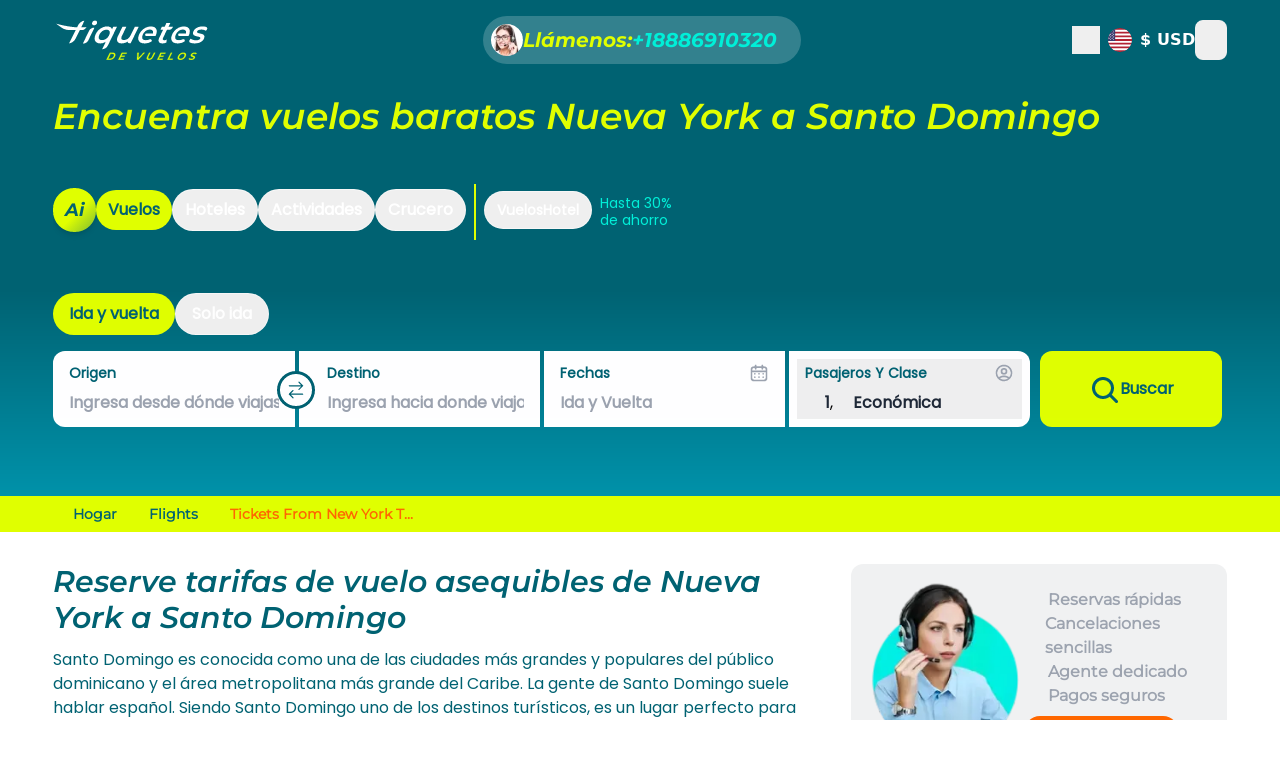

--- FILE ---
content_type: text/html;charset=utf-8
request_url: https://tiquetesdevuelos.com/flights/tickets-from-new-york-to-santo-domingo
body_size: 76884
content:
<!DOCTYPE html><html  lang="es" data-capo=""><head><meta charset="utf-8">
<meta name="viewport" content="width=device-width, initial-scale=1">
<title>Vuelos desde Nueva York a Santo Domingo - Tiquetes De Vuelos</title>
<style>/*! tailwindcss v3.4.10 | MIT License | https://tailwindcss.com*/*,:after,:before{border:0 solid #e5e7eb;-webkit-box-sizing:border-box;box-sizing:border-box}:after,:before{--tw-content:""}:host,html{line-height:1.5;-webkit-text-size-adjust:100%;font-family:ui-sans-serif,system-ui,sans-serif,Apple Color Emoji,Segoe UI Emoji,Segoe UI Symbol,Noto Color Emoji;-webkit-font-feature-settings:normal;font-feature-settings:normal;font-variation-settings:normal;-moz-tab-size:4;-o-tab-size:4;tab-size:4;-webkit-tap-highlight-color:transparent}body{line-height:inherit;margin:0}hr{border-top-width:1px;color:inherit;height:0}abbr:where([title]){-webkit-text-decoration:underline dotted;text-decoration:underline dotted}h1,h2,h3,h4,h5,h6{font-size:inherit;font-weight:inherit}a{color:inherit;text-decoration:inherit}b,strong{font-weight:bolder}code,kbd,pre,samp{font-family:ui-monospace,SFMono-Regular,Menlo,Monaco,Consolas,Liberation Mono,Courier New,monospace;-webkit-font-feature-settings:normal;font-feature-settings:normal;font-size:1em;font-variation-settings:normal}small{font-size:80%}sub,sup{font-size:75%;line-height:0;position:relative;vertical-align:baseline}sub{bottom:-.25em}sup{top:-.5em}table{border-collapse:collapse;border-color:inherit;text-indent:0}button,input,optgroup,select,textarea{color:inherit;font-family:inherit;-webkit-font-feature-settings:inherit;font-feature-settings:inherit;font-size:100%;font-variation-settings:inherit;font-weight:inherit;letter-spacing:inherit;line-height:inherit;margin:0;padding:0}button,select{text-transform:none}button,input:where([type=button]),input:where([type=reset]),input:where([type=submit]){-webkit-appearance:button;background-color:transparent;background-image:none}:-moz-focusring{outline:auto}:-moz-ui-invalid{box-shadow:none}progress{vertical-align:baseline}::-webkit-inner-spin-button,::-webkit-outer-spin-button{height:auto}[type=search]{-webkit-appearance:textfield;outline-offset:-2px}::-webkit-search-decoration{-webkit-appearance:none}::-webkit-file-upload-button{-webkit-appearance:button;font:inherit}summary{display:list-item}blockquote,dd,dl,figure,h1,h2,h3,h4,h5,h6,hr,p,pre{margin:0}fieldset{margin:0}fieldset,legend{padding:0}menu,ol,ul{list-style:none;margin:0;padding:0}dialog{padding:0}textarea{resize:vertical}input::-webkit-input-placeholder,textarea::-webkit-input-placeholder{color:#9ca3af;opacity:1}input::-moz-placeholder,textarea::-moz-placeholder{color:#9ca3af;opacity:1}input:-ms-input-placeholder,textarea:-ms-input-placeholder{color:#9ca3af;opacity:1}input::placeholder,textarea::placeholder{color:#9ca3af;opacity:1}[role=button],button{cursor:pointer}:disabled{cursor:default}audio,canvas,embed,iframe,img,object,svg,video{display:block;vertical-align:middle}img,video{height:auto;max-width:100%}[hidden]{display:none}*,:after,:before{--tw-border-spacing-x:0;--tw-border-spacing-y:0;--tw-translate-x:0;--tw-translate-y:0;--tw-rotate:0;--tw-skew-x:0;--tw-skew-y:0;--tw-scale-x:1;--tw-scale-y:1;--tw-pan-x: ;--tw-pan-y: ;--tw-pinch-zoom: ;--tw-scroll-snap-strictness:proximity;--tw-gradient-from-position: ;--tw-gradient-via-position: ;--tw-gradient-to-position: ;--tw-ordinal: ;--tw-slashed-zero: ;--tw-numeric-figure: ;--tw-numeric-spacing: ;--tw-numeric-fraction: ;--tw-ring-inset: ;--tw-ring-offset-width:0px;--tw-ring-offset-color:#fff;--tw-ring-color:rgba(59,130,246,.5);--tw-ring-offset-shadow:0 0 #0000;--tw-ring-shadow:0 0 #0000;--tw-shadow:0 0 #0000;--tw-shadow-colored:0 0 #0000;--tw-blur: ;--tw-brightness: ;--tw-contrast: ;--tw-grayscale: ;--tw-hue-rotate: ;--tw-invert: ;--tw-saturate: ;--tw-sepia: ;--tw-drop-shadow: ;--tw-backdrop-blur: ;--tw-backdrop-brightness: ;--tw-backdrop-contrast: ;--tw-backdrop-grayscale: ;--tw-backdrop-hue-rotate: ;--tw-backdrop-invert: ;--tw-backdrop-opacity: ;--tw-backdrop-saturate: ;--tw-backdrop-sepia: ;--tw-contain-size: ;--tw-contain-layout: ;--tw-contain-paint: ;--tw-contain-style: }::-webkit-backdrop{--tw-border-spacing-x:0;--tw-border-spacing-y:0;--tw-translate-x:0;--tw-translate-y:0;--tw-rotate:0;--tw-skew-x:0;--tw-skew-y:0;--tw-scale-x:1;--tw-scale-y:1;--tw-pan-x: ;--tw-pan-y: ;--tw-pinch-zoom: ;--tw-scroll-snap-strictness:proximity;--tw-gradient-from-position: ;--tw-gradient-via-position: ;--tw-gradient-to-position: ;--tw-ordinal: ;--tw-slashed-zero: ;--tw-numeric-figure: ;--tw-numeric-spacing: ;--tw-numeric-fraction: ;--tw-ring-inset: ;--tw-ring-offset-width:0px;--tw-ring-offset-color:#fff;--tw-ring-color:rgba(59,130,246,.5);--tw-ring-offset-shadow:0 0 #0000;--tw-ring-shadow:0 0 #0000;--tw-shadow:0 0 #0000;--tw-shadow-colored:0 0 #0000;--tw-blur: ;--tw-brightness: ;--tw-contrast: ;--tw-grayscale: ;--tw-hue-rotate: ;--tw-invert: ;--tw-saturate: ;--tw-sepia: ;--tw-drop-shadow: ;--tw-backdrop-blur: ;--tw-backdrop-brightness: ;--tw-backdrop-contrast: ;--tw-backdrop-grayscale: ;--tw-backdrop-hue-rotate: ;--tw-backdrop-invert: ;--tw-backdrop-opacity: ;--tw-backdrop-saturate: ;--tw-backdrop-sepia: ;--tw-contain-size: ;--tw-contain-layout: ;--tw-contain-paint: ;--tw-contain-style: }::-ms-backdrop{--tw-border-spacing-x:0;--tw-border-spacing-y:0;--tw-translate-x:0;--tw-translate-y:0;--tw-rotate:0;--tw-skew-x:0;--tw-skew-y:0;--tw-scale-x:1;--tw-scale-y:1;--tw-pan-x: ;--tw-pan-y: ;--tw-pinch-zoom: ;--tw-scroll-snap-strictness:proximity;--tw-gradient-from-position: ;--tw-gradient-via-position: ;--tw-gradient-to-position: ;--tw-ordinal: ;--tw-slashed-zero: ;--tw-numeric-figure: ;--tw-numeric-spacing: ;--tw-numeric-fraction: ;--tw-ring-inset: ;--tw-ring-offset-width:0px;--tw-ring-offset-color:#fff;--tw-ring-color:rgba(59,130,246,.5);--tw-ring-offset-shadow:0 0 #0000;--tw-ring-shadow:0 0 #0000;--tw-shadow:0 0 #0000;--tw-shadow-colored:0 0 #0000;--tw-blur: ;--tw-brightness: ;--tw-contrast: ;--tw-grayscale: ;--tw-hue-rotate: ;--tw-invert: ;--tw-saturate: ;--tw-sepia: ;--tw-drop-shadow: ;--tw-backdrop-blur: ;--tw-backdrop-brightness: ;--tw-backdrop-contrast: ;--tw-backdrop-grayscale: ;--tw-backdrop-hue-rotate: ;--tw-backdrop-invert: ;--tw-backdrop-opacity: ;--tw-backdrop-saturate: ;--tw-backdrop-sepia: ;--tw-contain-size: ;--tw-contain-layout: ;--tw-contain-paint: ;--tw-contain-style: }::backdrop{--tw-border-spacing-x:0;--tw-border-spacing-y:0;--tw-translate-x:0;--tw-translate-y:0;--tw-rotate:0;--tw-skew-x:0;--tw-skew-y:0;--tw-scale-x:1;--tw-scale-y:1;--tw-pan-x: ;--tw-pan-y: ;--tw-pinch-zoom: ;--tw-scroll-snap-strictness:proximity;--tw-gradient-from-position: ;--tw-gradient-via-position: ;--tw-gradient-to-position: ;--tw-ordinal: ;--tw-slashed-zero: ;--tw-numeric-figure: ;--tw-numeric-spacing: ;--tw-numeric-fraction: ;--tw-ring-inset: ;--tw-ring-offset-width:0px;--tw-ring-offset-color:#fff;--tw-ring-color:rgba(59,130,246,.5);--tw-ring-offset-shadow:0 0 #0000;--tw-ring-shadow:0 0 #0000;--tw-shadow:0 0 #0000;--tw-shadow-colored:0 0 #0000;--tw-blur: ;--tw-brightness: ;--tw-contrast: ;--tw-grayscale: ;--tw-hue-rotate: ;--tw-invert: ;--tw-saturate: ;--tw-sepia: ;--tw-drop-shadow: ;--tw-backdrop-blur: ;--tw-backdrop-brightness: ;--tw-backdrop-contrast: ;--tw-backdrop-grayscale: ;--tw-backdrop-hue-rotate: ;--tw-backdrop-invert: ;--tw-backdrop-opacity: ;--tw-backdrop-saturate: ;--tw-backdrop-sepia: ;--tw-contain-size: ;--tw-contain-layout: ;--tw-contain-paint: ;--tw-contain-style: }.container{width:100%}@media (min-width:640px){.container{max-width:640px}}@media (min-width:768px){.container{max-width:768px}}@media (min-width:820px){.container{max-width:820px}}@media (min-width:1024px){.container{max-width:1024px}}@media (min-width:1250px){.container{max-width:1250px}}@media (min-width:1280px){.container{max-width:1280px}}@media (min-width:1536px){.container{max-width:1536px}}.sr-only{height:1px;margin:-1px;overflow:hidden;padding:0;position:absolute;width:1px;clip:rect(0,0,0,0);border-width:0;white-space:nowrap}.pointer-events-none{pointer-events:none}.\!visible{visibility:visible!important}.visible{visibility:visible}.invisible{visibility:hidden}.collapse{visibility:collapse}.static{position:static}.fixed{position:fixed}.absolute{position:absolute}.relative{position:relative}.sticky{position:-webkit-sticky;position:sticky}.inset-0{top:0;right:0;bottom:0;left:0}.inset-x-0{left:0;right:0}.inset-y-0{bottom:0;top:0}.-bottom-10{bottom:-2.5rem}.-bottom-5{bottom:-1.25rem}.-left-12{left:-3rem}.-left-2{left:-.5rem}.-left-3{left:-.75rem}.-left-6{left:-1.5rem}.-left-7{left:-1.75rem}.-left-8{left:-2rem}.-right-1{right:-.25rem}.-right-2{right:-.5rem}.-right-5{right:-1.25rem}.-right-9{right:-2.25rem}.-top-1{top:-.25rem}.-top-2{top:-.5rem}.-top-3{top:-.75rem}.-top-\[70px\]{top:-70px}.bottom-0{bottom:0}.bottom-1{bottom:.25rem}.bottom-14{bottom:3.5rem}.bottom-2{bottom:.5rem}.bottom-24{bottom:6rem}.bottom-3{bottom:.75rem}.bottom-32{bottom:8rem}.bottom-36{bottom:9rem}.bottom-40{bottom:10rem}.bottom-5{bottom:1.25rem}.bottom-52{bottom:13rem}.bottom-6{bottom:1.5rem}.bottom-7{bottom:1.75rem}.bottom-8{bottom:2rem}.bottom-\[10\%\]{bottom:10%}.bottom-\[20px\]{bottom:20px}.bottom-\[22px\]{bottom:22px}.bottom-\[2px\]{bottom:2px}.bottom-\[50\%\]{bottom:50%}.bottom-full{bottom:100%}.left-0{left:0}.left-1{left:.25rem}.left-1\/2{left:50%}.left-2{left:.5rem}.left-3{left:.75rem}.left-8{left:2rem}.left-\[-25px\]{left:-25px}.left-\[-32px\]{left:-32px}.left-\[-42px\]{left:-42px}.left-\[-4rem\]{left:-4rem}.left-\[-50px\]{left:-50px}.left-\[47\%\]{left:47%}.right-0{right:0}.right-1{right:.25rem}.right-10{right:2.5rem}.right-2{right:.5rem}.right-2\.5{right:.625rem}.right-3{right:.75rem}.right-5{right:1.25rem}.right-6{right:1.5rem}.right-8{right:2rem}.right-9{right:2.25rem}.right-\[22px\]{right:22px}.top-0{top:0}.top-1{top:.25rem}.top-1\/2{top:50%}.top-1\/3{top:33.333333%}.top-1\/4{top:25%}.top-10{top:2.5rem}.top-12{top:3rem}.top-16{top:4rem}.top-2{top:.5rem}.top-20{top:5rem}.top-24{top:6rem}.top-3{top:.75rem}.top-32{top:8rem}.top-36{top:9rem}.top-4{top:4rem}.top-5{top:1.25rem}.top-6{top:1.5rem}.top-8{top:2rem}.top-\[15px\]{top:15px}.top-\[3px\]{top:3px}.top-full{top:100%}.-z-10{z-index:-10}.-z-20{z-index:-20}.z-0{z-index:0}.z-10{z-index:10}.z-20{z-index:20}.z-30{z-index:30}.z-40{z-index:40}.z-50{z-index:50}.z-\[5\]{z-index:5}.z-\[99999\]{z-index:99999}.order-1{-webkit-box-ordinal-group:2;-webkit-order:1;-ms-flex-order:1;order:1}.order-2{-webkit-box-ordinal-group:3;-webkit-order:2;-ms-flex-order:2;order:2}.col-span-1{grid-column:span 1/span 1}.col-span-12{grid-column:span 12/span 12}.col-span-2{grid-column:span 2/span 2}.col-span-3{grid-column:span 3/span 3}.col-span-4{grid-column:span 4/span 4}.\!m-0{margin:0!important}.m-0{margin:0}.m-0\.5{margin:.125rem}.m-1{margin:.25rem}.m-2{margin:.5rem}.m-3{margin:.75rem}.m-4{margin:1rem}.m-auto{margin:auto}.-mx-3{margin-left:-.75rem;margin-right:-.75rem}.-my-1{margin-bottom:-.25rem;margin-top:-.25rem}.-my-2{margin-bottom:-.5rem;margin-top:-.5rem}.-my-3{margin-bottom:-.75rem;margin-top:-.75rem}.mx-0{margin-left:0;margin-right:0}.mx-1{margin-left:.25rem;margin-right:.25rem}.mx-2{margin-left:.5rem;margin-right:.5rem}.mx-3{margin-left:.75rem;margin-right:.75rem}.mx-5{margin-left:1.25rem;margin-right:1.25rem}.mx-6{margin-left:1.5rem;margin-right:1.5rem}.mx-auto{margin-left:auto;margin-right:auto}.my-0{margin-bottom:0;margin-top:0}.my-1{margin-bottom:.25rem;margin-top:.25rem}.my-10{margin-bottom:2.5rem;margin-top:2.5rem}.my-12{margin-bottom:3rem;margin-top:3rem}.my-16{margin-bottom:4rem;margin-top:4rem}.my-2{margin-bottom:.5rem;margin-top:.5rem}.my-3{margin-bottom:.75rem;margin-top:.75rem}.my-4{margin-bottom:1rem;margin-top:1rem}.my-5{margin-bottom:1.25rem;margin-top:1.25rem}.my-6{margin-bottom:1.5rem;margin-top:1.5rem}.my-8{margin-bottom:2rem;margin-top:2rem}.my-9{margin-bottom:2.25rem;margin-top:2.25rem}.\!mb-0{margin-bottom:0!important}.-mb-1{margin-bottom:-.25rem}.-mb-36{margin-bottom:-9rem}.-mb-4{margin-bottom:-1rem}.-mb-52{margin-bottom:-13rem}.-mb-6{margin-bottom:-1.5rem}.-ml-1{margin-left:-.25rem}.-ml-2{margin-left:-.5rem}.-ml-8{margin-left:-2rem}.-mt-1{margin-top:-.25rem}.-mt-10{margin-top:-2.5rem}.-mt-16{margin-top:-4rem}.-mt-2{margin-top:-.5rem}.-mt-24{margin-top:-6rem}.-mt-3{margin-top:-.75rem}.-mt-4{margin-top:-1rem}.mb-0{margin-bottom:0}.mb-0\.5{margin-bottom:.125rem}.mb-1{margin-bottom:.25rem}.mb-10{margin-bottom:2.5rem}.mb-12{margin-bottom:3rem}.mb-16{margin-bottom:4rem}.mb-2{margin-bottom:.5rem}.mb-24{margin-bottom:6rem}.mb-3{margin-bottom:.75rem}.mb-4{margin-bottom:1rem}.mb-5{margin-bottom:1.25rem}.mb-6{margin-bottom:1.5rem}.mb-8{margin-bottom:2rem}.mb-9{margin-bottom:2.25rem}.mb-auto{margin-bottom:auto}.me-2{-webkit-margin-end:.5rem;margin-inline-end:.5rem}.ml-0{margin-left:0}.ml-0\.5{margin-left:.125rem}.ml-1{margin-left:.25rem}.ml-10{margin-left:2.5rem}.ml-12{margin-left:3rem}.ml-16{margin-left:4rem}.ml-2{margin-left:.5rem}.ml-3{margin-left:.75rem}.ml-4{margin-left:1rem}.ml-5{margin-left:1.25rem}.ml-6{margin-left:1.5rem}.ml-8{margin-left:2rem}.ml-\[10\%\]{margin-left:10%}.ml-auto{margin-left:auto}.mr-1{margin-right:.25rem}.mr-2{margin-right:.5rem}.mr-3{margin-right:.75rem}.mr-4{margin-right:1rem}.mr-8{margin-right:2rem}.mr-9{margin-right:2.25rem}.ms-2{-webkit-margin-start:.5rem;margin-inline-start:.5rem}.ms-3{-webkit-margin-start:.75rem;margin-inline-start:.75rem}.mt-0{margin-top:0}.mt-1{margin-top:.25rem}.mt-10{margin-top:2.5rem}.mt-11{margin-top:2.75rem}.mt-12{margin-top:3rem}.mt-14{margin-top:3.5rem}.mt-16{margin-top:4rem}.mt-2{margin-top:.5rem}.mt-20{margin-top:5rem}.mt-24{margin-top:6rem}.mt-3{margin-top:.75rem}.mt-32{margin-top:8rem}.mt-4{margin-top:1rem}.mt-5{margin-top:1.25rem}.mt-6{margin-top:1.5rem}.mt-8{margin-top:2rem}.mt-9{margin-top:2.25rem}.mt-\[-8\.5rem\]{margin-top:-8.5rem}.line-clamp-1{-webkit-line-clamp:1}.line-clamp-1,.line-clamp-2{display:-webkit-box;overflow:hidden;-webkit-box-orient:vertical}.line-clamp-2{-webkit-line-clamp:2}.line-clamp-4{display:-webkit-box;overflow:hidden;-webkit-box-orient:vertical;-webkit-line-clamp:4}.block{display:block}.inline-block{display:inline-block}.inline{display:inline}.flex{display:-webkit-box;display:-webkit-flex;display:-ms-flexbox;display:flex}.inline-flex{display:-webkit-inline-box;display:-webkit-inline-flex;display:-ms-inline-flexbox;display:inline-flex}.table{display:table}.grid{display:grid}.contents{display:contents}.list-item{display:list-item}.hidden{display:none}.aspect-\[3\/2\]{aspect-ratio:3/2}.aspect-\[4\/1\]{aspect-ratio:4/1}.aspect-\[4\/3\]{aspect-ratio:4/3}.aspect-square{aspect-ratio:1/1}.h-0{height:0}.h-0\.5{height:.125rem}.h-1{height:.25rem}.h-1\.5{height:.375rem}.h-1\/2{height:50%}.h-10{height:2.5rem}.h-11{height:2.75rem}.h-12{height:3rem}.h-14{height:3.5rem}.h-16{height:4rem}.h-2{height:.5rem}.h-2\.5{height:.625rem}.h-20{height:5rem}.h-24{height:6rem}.h-28{height:7rem}.h-3{height:.75rem}.h-32{height:8rem}.h-36{height:9rem}.h-4{height:1rem}.h-40{height:10rem}.h-44{height:11rem}.h-48{height:12rem}.h-5{height:1.25rem}.h-52{height:13rem}.h-56{height:14rem}.h-6{height:1.5rem}.h-60{height:15rem}.h-64{height:16rem}.h-7{height:1.75rem}.h-72{height:18rem}.h-8{height:2rem}.h-80{height:20rem}.h-9{height:2.25rem}.h-96{height:24rem}.h-\[100px\]{height:100px}.h-\[110px\]{height:110px}.h-\[12rem\]{height:12rem}.h-\[152px\]{height:152px}.h-\[160px\]{height:160px}.h-\[180px\]{height:180px}.h-\[200px\]{height:200px}.h-\[208px\]{height:208px}.h-\[209px\]{height:209px}.h-\[21\.7rem\]{height:21.7rem}.h-\[220px\]{height:220px}.h-\[227px\]{height:227px}.h-\[230px\]{height:230px}.h-\[23rem\]{height:23rem}.h-\[240px\]{height:240px}.h-\[27px\]{height:27px}.h-\[2px\]{height:2px}.h-\[300px\]{height:300px}.h-\[302px\]{height:302px}.h-\[303px\]{height:303px}.h-\[30px\]{height:30px}.h-\[30vh\]{height:30vh}.h-\[310px\]{height:310px}.h-\[31px\]{height:31px}.h-\[350px\]{height:350px}.h-\[38px\]{height:38px}.h-\[390px\]{height:390px}.h-\[397px\]{height:397px}.h-\[40px\]{height:40px}.h-\[435px\]{height:435px}.h-\[450px\]{height:450px}.h-\[46px\]{height:46px}.h-\[4rem\]{height:4rem}.h-\[500px\]{height:500px}.h-\[50vh\]{height:50vh}.h-\[550px\]{height:550px}.h-\[555px\]{height:555px}.h-\[60px\]{height:60px}.h-\[60vh\]{height:60vh}.h-\[70vh\]{height:70vh}.h-\[74px\]{height:74px}.h-\[80vh\]{height:80vh}.h-\[90\%\]{height:90%}.h-\[90vh\]{height:90vh}.h-\[95vh\]{height:95vh}.h-\[98vh\]{height:98vh}.h-auto{height:auto}.h-fit{height:-webkit-fit-content;height:-moz-fit-content;height:fit-content}.h-full{height:100%}.h-screen{height:100vh}.max-h-0{max-height:0}.max-h-16{max-height:4rem}.max-h-20{max-height:5rem}.max-h-56{max-height:14rem}.max-h-96{max-height:24rem}.max-h-\[25rem\]{max-height:25rem}.max-h-\[327px\]{max-height:327px}.max-h-full{max-height:100%}.max-h-screen{max-height:100vh}.min-h-24{min-height:6rem}.min-h-28{min-height:7rem}.min-h-32{min-height:8rem}.min-h-52{min-height:13rem}.min-h-64{min-height:16rem}.min-h-96{min-height:24rem}.min-h-\[100vh\],.min-h-screen{min-height:100vh}.\!w-4\/12{width:33.333333%!important}.\!w-auto{width:auto!important}.w-0{width:0}.w-1\.5{width:.375rem}.w-1\/12{width:8.333333%}.w-1\/2{width:50%}.w-1\/3{width:33.333333%}.w-1\/4{width:25%}.w-10{width:2.5rem}.w-10\/12{width:83.333333%}.w-11\/12{width:91.666667%}.w-12{width:3rem}.w-14{width:3.5rem}.w-16{width:4rem}.w-2{width:.5rem}.w-2\.5{width:.625rem}.w-2\/12{width:16.666667%}.w-2\/3{width:66.666667%}.w-2\/4{width:50%}.w-2\/5{width:40%}.w-2\/6{width:33.333333%}.w-20{width:5rem}.w-24{width:6rem}.w-28{width:7rem}.w-3{width:.75rem}.w-3\/12{width:25%}.w-3\/4{width:75%}.w-3\/5{width:60%}.w-3\/6{width:50%}.w-32{width:8rem}.w-36{width:9rem}.w-4{width:1rem}.w-4\/12{width:33.333333%}.w-4\/6{width:66.666667%}.w-40{width:10rem}.w-44{width:11rem}.w-48{width:12rem}.w-5{width:1.25rem}.w-5\/12{width:41.666667%}.w-5\/6{width:83.333333%}.w-52{width:13rem}.w-56{width:14rem}.w-6{width:1.5rem}.w-6\/12{width:50%}.w-60{width:15rem}.w-64{width:16rem}.w-7{width:1.75rem}.w-7\/12{width:58.333333%}.w-72{width:18rem}.w-8{width:2rem}.w-8\/12{width:66.666667%}.w-80{width:20rem}.w-9{width:2.25rem}.w-9\/12{width:75%}.w-96{width:24rem}.w-\[101px\]{width:101px}.w-\[1100px\]{width:1100px}.w-\[1120px\]{width:1120px}.w-\[15\%\]{width:15%}.w-\[187px\]{width:187px}.w-\[25\%\]{width:25%}.w-\[275px\]{width:275px}.w-\[28\%\]{width:28%}.w-\[2px\]{width:2px}.w-\[30px\]{width:30px}.w-\[34\%\]{width:34%}.w-\[350px\]{width:350px}.w-\[38px\]{width:38px}.w-\[42\%\]{width:42%}.w-\[46px\]{width:46px}.w-\[4rem\]{width:4rem}.w-\[500px\]{width:500px}.w-\[50px\]{width:50px}.w-\[558px\]{width:558px}.w-\[60px\]{width:60px}.w-\[64\%\]{width:64%}.w-\[65\%\]{width:65%}.w-\[68px\]{width:68px}.w-\[98vw\]{width:98vw}.w-auto{width:auto}.w-fit{width:-webkit-fit-content;width:-moz-fit-content;width:fit-content}.w-full{width:100%}.w-screen{width:100vw}.min-w-16{min-width:4rem}.min-w-20{min-width:5rem}.min-w-36{min-width:9rem}.min-w-5{min-width:1.25rem}.min-w-64{min-width:16rem}.min-w-80{min-width:20rem}.min-w-\[150px\]{min-width:150px}.min-w-\[700px\]{min-width:700px}.min-w-max{min-width:-webkit-max-content;min-width:-moz-max-content;min-width:max-content}.max-w-14{max-width:3.5rem}.max-w-16{max-width:4rem}.max-w-20{max-width:5rem}.max-w-2xl{max-width:42rem}.max-w-3xl{max-width:48rem}.max-w-7xl{max-width:80rem}.max-w-80{max-width:20rem}.max-w-\[1200px\]{max-width:1200px}.max-w-\[500px\]{max-width:500px}.max-w-\[700px\]{max-width:700px}.max-w-\[80vw\]{max-width:80vw}.max-w-fit{max-width:-webkit-fit-content;max-width:-moz-fit-content;max-width:fit-content}.max-w-full{max-width:100%}.max-w-laptop{max-width:1366px}.max-w-lg{max-width:32rem}.max-w-md{max-width:28rem}.max-w-screen-lg-md{max-width:1250px}.max-w-screen-sm{max-width:640px}.max-w-sm{max-width:24rem}.max-w-xl{max-width:36rem}.max-w-xs{max-width:20rem}.flex-1{-webkit-box-flex:1;-webkit-flex:1 1 0%;-ms-flex:1 1 0%;flex:1 1 0%}.flex-auto{-webkit-box-flex:1;-webkit-flex:1 1 auto;-ms-flex:1 1 auto;flex:1 1 auto}.flex-initial{-webkit-box-flex:0;-webkit-flex:0 1 auto;-ms-flex:0 1 auto;flex:0 1 auto}.flex-shrink-0,.shrink-0{-webkit-flex-shrink:0;-ms-flex-negative:0;flex-shrink:0}.flex-grow{-webkit-box-flex:1;-webkit-flex-grow:1;-ms-flex-positive:1;flex-grow:1}.table-auto{table-layout:auto}.border-collapse{border-collapse:collapse}.-translate-x-1\/2{--tw-translate-x:-50%}.-translate-x-1\/2,.-translate-x-full{-webkit-transform:translate(var(--tw-translate-x),var(--tw-translate-y)) rotate(var(--tw-rotate)) skewX(var(--tw-skew-x)) skewY(var(--tw-skew-y)) scaleX(var(--tw-scale-x)) scaleY(var(--tw-scale-y));transform:translate(var(--tw-translate-x),var(--tw-translate-y)) rotate(var(--tw-rotate)) skew(var(--tw-skew-x)) skewY(var(--tw-skew-y)) scaleX(var(--tw-scale-x)) scaleY(var(--tw-scale-y))}.-translate-x-full{--tw-translate-x:-100%}.-translate-y-1\/2{--tw-translate-y:-50%}.-translate-y-1\/2,.-translate-y-6{-webkit-transform:translate(var(--tw-translate-x),var(--tw-translate-y)) rotate(var(--tw-rotate)) skewX(var(--tw-skew-x)) skewY(var(--tw-skew-y)) scaleX(var(--tw-scale-x)) scaleY(var(--tw-scale-y));transform:translate(var(--tw-translate-x),var(--tw-translate-y)) rotate(var(--tw-rotate)) skew(var(--tw-skew-x)) skewY(var(--tw-skew-y)) scaleX(var(--tw-scale-x)) scaleY(var(--tw-scale-y))}.-translate-y-6{--tw-translate-y:-1.5rem}.-translate-y-full{--tw-translate-y:-100%}.-translate-y-full,.translate-x-0{-webkit-transform:translate(var(--tw-translate-x),var(--tw-translate-y)) rotate(var(--tw-rotate)) skewX(var(--tw-skew-x)) skewY(var(--tw-skew-y)) scaleX(var(--tw-scale-x)) scaleY(var(--tw-scale-y));transform:translate(var(--tw-translate-x),var(--tw-translate-y)) rotate(var(--tw-rotate)) skew(var(--tw-skew-x)) skewY(var(--tw-skew-y)) scaleX(var(--tw-scale-x)) scaleY(var(--tw-scale-y))}.translate-x-0{--tw-translate-x:0px}.translate-x-\[260px\]{--tw-translate-x:260px}.translate-x-\[260px\],.translate-x-\[350px\]{-webkit-transform:translate(var(--tw-translate-x),var(--tw-translate-y)) rotate(var(--tw-rotate)) skewX(var(--tw-skew-x)) skewY(var(--tw-skew-y)) scaleX(var(--tw-scale-x)) scaleY(var(--tw-scale-y));transform:translate(var(--tw-translate-x),var(--tw-translate-y)) rotate(var(--tw-rotate)) skew(var(--tw-skew-x)) skewY(var(--tw-skew-y)) scaleX(var(--tw-scale-x)) scaleY(var(--tw-scale-y))}.translate-x-\[350px\]{--tw-translate-x:350px}.translate-x-full{--tw-translate-x:100%}.translate-x-full,.translate-y-0{-webkit-transform:translate(var(--tw-translate-x),var(--tw-translate-y)) rotate(var(--tw-rotate)) skewX(var(--tw-skew-x)) skewY(var(--tw-skew-y)) scaleX(var(--tw-scale-x)) scaleY(var(--tw-scale-y));transform:translate(var(--tw-translate-x),var(--tw-translate-y)) rotate(var(--tw-rotate)) skew(var(--tw-skew-x)) skewY(var(--tw-skew-y)) scaleX(var(--tw-scale-x)) scaleY(var(--tw-scale-y))}.translate-y-0{--tw-translate-y:0px}.translate-y-2{--tw-translate-y:.5rem}.translate-y-2,.translate-y-5{-webkit-transform:translate(var(--tw-translate-x),var(--tw-translate-y)) rotate(var(--tw-rotate)) skewX(var(--tw-skew-x)) skewY(var(--tw-skew-y)) scaleX(var(--tw-scale-x)) scaleY(var(--tw-scale-y));transform:translate(var(--tw-translate-x),var(--tw-translate-y)) rotate(var(--tw-rotate)) skew(var(--tw-skew-x)) skewY(var(--tw-skew-y)) scaleX(var(--tw-scale-x)) scaleY(var(--tw-scale-y))}.translate-y-5{--tw-translate-y:1.25rem}.-rotate-45{--tw-rotate:-45deg}.-rotate-45,.-rotate-90{-webkit-transform:translate(var(--tw-translate-x),var(--tw-translate-y)) rotate(var(--tw-rotate)) skewX(var(--tw-skew-x)) skewY(var(--tw-skew-y)) scaleX(var(--tw-scale-x)) scaleY(var(--tw-scale-y));transform:translate(var(--tw-translate-x),var(--tw-translate-y)) rotate(var(--tw-rotate)) skew(var(--tw-skew-x)) skewY(var(--tw-skew-y)) scaleX(var(--tw-scale-x)) scaleY(var(--tw-scale-y))}.-rotate-90{--tw-rotate:-90deg}.rotate-0{--tw-rotate:0deg}.rotate-0,.rotate-180{-webkit-transform:translate(var(--tw-translate-x),var(--tw-translate-y)) rotate(var(--tw-rotate)) skewX(var(--tw-skew-x)) skewY(var(--tw-skew-y)) scaleX(var(--tw-scale-x)) scaleY(var(--tw-scale-y));transform:translate(var(--tw-translate-x),var(--tw-translate-y)) rotate(var(--tw-rotate)) skew(var(--tw-skew-x)) skewY(var(--tw-skew-y)) scaleX(var(--tw-scale-x)) scaleY(var(--tw-scale-y))}.rotate-180{--tw-rotate:180deg}.rotate-45{--tw-rotate:45deg}.rotate-45,.rotate-90{-webkit-transform:translate(var(--tw-translate-x),var(--tw-translate-y)) rotate(var(--tw-rotate)) skewX(var(--tw-skew-x)) skewY(var(--tw-skew-y)) scaleX(var(--tw-scale-x)) scaleY(var(--tw-scale-y));transform:translate(var(--tw-translate-x),var(--tw-translate-y)) rotate(var(--tw-rotate)) skew(var(--tw-skew-x)) skewY(var(--tw-skew-y)) scaleX(var(--tw-scale-x)) scaleY(var(--tw-scale-y))}.rotate-90{--tw-rotate:90deg}.rotate-\[270deg\]{--tw-rotate:270deg}.rotate-\[270deg\],.scale-105{-webkit-transform:translate(var(--tw-translate-x),var(--tw-translate-y)) rotate(var(--tw-rotate)) skewX(var(--tw-skew-x)) skewY(var(--tw-skew-y)) scaleX(var(--tw-scale-x)) scaleY(var(--tw-scale-y));transform:translate(var(--tw-translate-x),var(--tw-translate-y)) rotate(var(--tw-rotate)) skew(var(--tw-skew-x)) skewY(var(--tw-skew-y)) scaleX(var(--tw-scale-x)) scaleY(var(--tw-scale-y))}.scale-105{--tw-scale-x:1.05;--tw-scale-y:1.05}.scale-95{--tw-scale-x:.95;--tw-scale-y:.95}.scale-95,.scale-x-\[-1\]{-webkit-transform:translate(var(--tw-translate-x),var(--tw-translate-y)) rotate(var(--tw-rotate)) skewX(var(--tw-skew-x)) skewY(var(--tw-skew-y)) scaleX(var(--tw-scale-x)) scaleY(var(--tw-scale-y));transform:translate(var(--tw-translate-x),var(--tw-translate-y)) rotate(var(--tw-rotate)) skew(var(--tw-skew-x)) skewY(var(--tw-skew-y)) scaleX(var(--tw-scale-x)) scaleY(var(--tw-scale-y))}.scale-x-\[-1\]{--tw-scale-x:-1}.transform{-webkit-transform:translate(var(--tw-translate-x),var(--tw-translate-y)) rotate(var(--tw-rotate)) skewX(var(--tw-skew-x)) skewY(var(--tw-skew-y)) scaleX(var(--tw-scale-x)) scaleY(var(--tw-scale-y));transform:translate(var(--tw-translate-x),var(--tw-translate-y)) rotate(var(--tw-rotate)) skew(var(--tw-skew-x)) skewY(var(--tw-skew-y)) scaleX(var(--tw-scale-x)) scaleY(var(--tw-scale-y))}@-webkit-keyframes appear{0%{opacity:0}}@keyframes appear{0%{opacity:0}}.animate-\[1s_appear\]{-webkit-animation:appear 1s;animation:appear 1s}.animate-\[circle_4s_0s_infinite_linear\]{-webkit-animation:circle 4s linear 0s infinite;animation:circle 4s linear 0s infinite}.animate-\[circle_4s_1s_infinite_linear\]{-webkit-animation:circle 4s linear 1s infinite;animation:circle 4s linear 1s infinite}.animate-\[circle_4s_2s_infinite_linear\]{-webkit-animation:circle 4s linear 2s infinite;animation:circle 4s linear 2s infinite}.animate-\[circle_4s_3s_infinite_linear\]{-webkit-animation:circle 4s linear 3s infinite;animation:circle 4s linear 3s infinite}@-webkit-keyframes bounce{0%,to{-webkit-animation-timing-function:cubic-bezier(.8,0,1,1);animation-timing-function:cubic-bezier(.8,0,1,1);-webkit-transform:translateY(-25%);transform:translateY(-25%)}50%{-webkit-animation-timing-function:cubic-bezier(0,0,.2,1);animation-timing-function:cubic-bezier(0,0,.2,1);-webkit-transform:none;transform:none}}@keyframes bounce{0%,to{-webkit-animation-timing-function:cubic-bezier(.8,0,1,1);animation-timing-function:cubic-bezier(.8,0,1,1);-webkit-transform:translateY(-25%);transform:translateY(-25%)}50%{-webkit-animation-timing-function:cubic-bezier(0,0,.2,1);animation-timing-function:cubic-bezier(0,0,.2,1);-webkit-transform:none;transform:none}}.animate-bounce{-webkit-animation:bounce 1s infinite;animation:bounce 1s infinite}@-webkit-keyframes ping{75%,to{opacity:0;-webkit-transform:scale(2);transform:scale(2)}}@keyframes ping{75%,to{opacity:0;-webkit-transform:scale(2);transform:scale(2)}}.animate-ping{-webkit-animation:ping 1s cubic-bezier(0,0,.2,1) infinite;animation:ping 1s cubic-bezier(0,0,.2,1) infinite}@-webkit-keyframes pulse{50%{opacity:.5}}@keyframes pulse{50%{opacity:.5}}.animate-pulse{-webkit-animation:pulse 2s cubic-bezier(.4,0,.6,1) infinite;animation:pulse 2s cubic-bezier(.4,0,.6,1) infinite}@-webkit-keyframes pulsewhatsapp{0%{-webkit-box-shadow:0 0 0 0 rgba(37,211,102,.7);box-shadow:0 0 #25d366b3;-webkit-transform:scale(1);transform:scale(1)}50%{-webkit-box-shadow:0 0 0 12px rgba(37,211,102,0);box-shadow:0 0 0 12px #25d36600;-webkit-transform:scale(1.1);transform:scale(1.1)}to{-webkit-box-shadow:0 0 0 0 rgba(37,211,102,0);box-shadow:0 0 #25d36600;-webkit-transform:scale(1);transform:scale(1)}}@keyframes pulsewhatsapp{0%{-webkit-box-shadow:0 0 0 0 rgba(37,211,102,.7);box-shadow:0 0 #25d366b3;-webkit-transform:scale(1);transform:scale(1)}50%{-webkit-box-shadow:0 0 0 12px rgba(37,211,102,0);box-shadow:0 0 0 12px #25d36600;-webkit-transform:scale(1.1);transform:scale(1.1)}to{-webkit-box-shadow:0 0 0 0 rgba(37,211,102,0);box-shadow:0 0 #25d36600;-webkit-transform:scale(1);transform:scale(1)}}.animate-pulsewhatsapp{-webkit-animation:pulsewhatsapp 2s cubic-bezier(.4,0,.2,1) infinite;animation:pulsewhatsapp 2s cubic-bezier(.4,0,.2,1) infinite}@-webkit-keyframes spin{to{-webkit-transform:rotate(1turn);transform:rotate(1turn)}}@keyframes spin{to{-webkit-transform:rotate(1turn);transform:rotate(1turn)}}.animate-spin{-webkit-animation:spin 1s linear infinite;animation:spin 1s linear infinite}.cursor-default{cursor:default}.cursor-not-allowed{cursor:not-allowed}.cursor-pointer{cursor:pointer}.select-none{-webkit-user-select:none;-moz-user-select:none;-ms-user-select:none;user-select:none}.select-text{-webkit-user-select:text;-moz-user-select:text;-ms-user-select:text;user-select:text}.resize-none{resize:none}.resize{resize:both}.scroll-mt-28{scroll-margin-top:7rem}.list-inside{list-style-position:inside}.list-outside{list-style-position:outside}.list-decimal{list-style-type:decimal}.list-disc{list-style-type:disc}.list-none{list-style-type:none}.appearance-none{-webkit-appearance:none;-moz-appearance:none;appearance:none}.grid-cols-1{grid-template-columns:repeat(1,minmax(0,1fr))}.grid-cols-12{grid-template-columns:repeat(12,minmax(0,1fr))}.grid-cols-2{grid-template-columns:repeat(2,minmax(0,1fr))}.grid-cols-3{grid-template-columns:repeat(3,minmax(0,1fr))}.grid-cols-4{grid-template-columns:repeat(4,minmax(0,1fr))}.grid-cols-7{grid-template-columns:repeat(7,minmax(0,1fr))}.flex-row{-webkit-box-direction:normal;-webkit-flex-direction:row;-ms-flex-direction:row;flex-direction:row}.flex-row,.flex-row-reverse{-webkit-box-orient:horizontal}.flex-row-reverse{-webkit-box-direction:reverse;-webkit-flex-direction:row-reverse;-ms-flex-direction:row-reverse;flex-direction:row-reverse}.flex-col{-webkit-box-orient:vertical;-webkit-box-direction:normal;-webkit-flex-direction:column;-ms-flex-direction:column;flex-direction:column}.flex-col-reverse{-webkit-box-orient:vertical;-webkit-box-direction:reverse;-webkit-flex-direction:column-reverse;-ms-flex-direction:column-reverse;flex-direction:column-reverse}.flex-wrap{-webkit-flex-wrap:wrap;-ms-flex-wrap:wrap;flex-wrap:wrap}.flex-nowrap{-webkit-flex-wrap:nowrap;-ms-flex-wrap:nowrap;flex-wrap:nowrap}.content-around{-webkit-align-content:space-around;-ms-flex-line-pack:distribute;align-content:space-around}.items-start{-webkit-box-align:start;-webkit-align-items:flex-start;-ms-flex-align:start;align-items:flex-start}.items-end{-webkit-box-align:end;-webkit-align-items:flex-end;-ms-flex-align:end;align-items:flex-end}.items-center{-webkit-box-align:center;-webkit-align-items:center;-ms-flex-align:center;align-items:center}.items-baseline{-webkit-box-align:baseline;-webkit-align-items:baseline;-ms-flex-align:baseline;align-items:baseline}.items-stretch{-webkit-box-align:stretch;-webkit-align-items:stretch;-ms-flex-align:stretch;align-items:stretch}.justify-start{-webkit-box-pack:start;-webkit-justify-content:flex-start;-ms-flex-pack:start;justify-content:flex-start}.justify-end{-webkit-box-pack:end;-webkit-justify-content:flex-end;-ms-flex-pack:end;justify-content:flex-end}.justify-center{-webkit-box-pack:center;-webkit-justify-content:center;-ms-flex-pack:center;justify-content:center}.justify-between{-webkit-box-pack:justify;-webkit-justify-content:space-between;-ms-flex-pack:justify;justify-content:space-between}.justify-around{-webkit-justify-content:space-around;-ms-flex-pack:distribute;justify-content:space-around}.justify-evenly{-webkit-box-pack:space-evenly;-webkit-justify-content:space-evenly;-ms-flex-pack:space-evenly;justify-content:space-evenly}.justify-items-start{justify-items:start}.justify-items-center{justify-items:center}.gap-0{gap:0}.gap-1{gap:.25rem}.gap-10{gap:2.5rem}.gap-12{gap:3rem}.gap-2{gap:.5rem}.gap-3{gap:.75rem}.gap-4{gap:1rem}.gap-5{gap:1.25rem}.gap-6{gap:1.5rem}.gap-8{gap:2rem}.gap-x-16{-webkit-column-gap:4rem;-moz-column-gap:4rem;column-gap:4rem}.gap-x-4{-webkit-column-gap:1rem;-moz-column-gap:1rem;column-gap:1rem}.gap-x-5{-webkit-column-gap:1.25rem;-moz-column-gap:1.25rem;column-gap:1.25rem}.gap-x-8{-webkit-column-gap:2rem;-moz-column-gap:2rem;column-gap:2rem}.gap-y-12{row-gap:3rem}.gap-y-2{row-gap:.5rem}.gap-y-4{row-gap:1rem}.space-x-1>:not([hidden])~:not([hidden]){--tw-space-x-reverse:0;margin-left:calc(.25rem*(1 - var(--tw-space-x-reverse)));margin-right:calc(.25rem*var(--tw-space-x-reverse))}.space-x-2>:not([hidden])~:not([hidden]){--tw-space-x-reverse:0;margin-left:calc(.5rem*(1 - var(--tw-space-x-reverse)));margin-right:calc(.5rem*var(--tw-space-x-reverse))}.space-x-20>:not([hidden])~:not([hidden]){--tw-space-x-reverse:0;margin-left:calc(5rem*(1 - var(--tw-space-x-reverse)));margin-right:calc(5rem*var(--tw-space-x-reverse))}.space-x-3>:not([hidden])~:not([hidden]){--tw-space-x-reverse:0;margin-left:calc(.75rem*(1 - var(--tw-space-x-reverse)));margin-right:calc(.75rem*var(--tw-space-x-reverse))}.space-x-4>:not([hidden])~:not([hidden]){--tw-space-x-reverse:0;margin-left:calc(1rem*(1 - var(--tw-space-x-reverse)));margin-right:calc(1rem*var(--tw-space-x-reverse))}.space-x-5>:not([hidden])~:not([hidden]){--tw-space-x-reverse:0;margin-left:calc(1.25rem*(1 - var(--tw-space-x-reverse)));margin-right:calc(1.25rem*var(--tw-space-x-reverse))}.space-x-6>:not([hidden])~:not([hidden]){--tw-space-x-reverse:0;margin-left:calc(1.5rem*(1 - var(--tw-space-x-reverse)));margin-right:calc(1.5rem*var(--tw-space-x-reverse))}.space-x-8>:not([hidden])~:not([hidden]){--tw-space-x-reverse:0;margin-left:calc(2rem*(1 - var(--tw-space-x-reverse)));margin-right:calc(2rem*var(--tw-space-x-reverse))}.space-x-\[10px\]>:not([hidden])~:not([hidden]){--tw-space-x-reverse:0;margin-left:calc(10px*(1 - var(--tw-space-x-reverse)));margin-right:calc(10px*var(--tw-space-x-reverse))}.space-y-1>:not([hidden])~:not([hidden]){--tw-space-y-reverse:0;margin-bottom:calc(.25rem*var(--tw-space-y-reverse));margin-top:calc(.25rem*(1 - var(--tw-space-y-reverse)))}.space-y-10>:not([hidden])~:not([hidden]){--tw-space-y-reverse:0;margin-bottom:calc(2.5rem*var(--tw-space-y-reverse));margin-top:calc(2.5rem*(1 - var(--tw-space-y-reverse)))}.space-y-2>:not([hidden])~:not([hidden]){--tw-space-y-reverse:0;margin-bottom:calc(.5rem*var(--tw-space-y-reverse));margin-top:calc(.5rem*(1 - var(--tw-space-y-reverse)))}.space-y-2\.5>:not([hidden])~:not([hidden]){--tw-space-y-reverse:0;margin-bottom:calc(.625rem*var(--tw-space-y-reverse));margin-top:calc(.625rem*(1 - var(--tw-space-y-reverse)))}.space-y-3>:not([hidden])~:not([hidden]){--tw-space-y-reverse:0;margin-bottom:calc(.75rem*var(--tw-space-y-reverse));margin-top:calc(.75rem*(1 - var(--tw-space-y-reverse)))}.space-y-4>:not([hidden])~:not([hidden]){--tw-space-y-reverse:0;margin-bottom:calc(1rem*var(--tw-space-y-reverse));margin-top:calc(1rem*(1 - var(--tw-space-y-reverse)))}.space-y-5>:not([hidden])~:not([hidden]){--tw-space-y-reverse:0;margin-bottom:calc(1.25rem*var(--tw-space-y-reverse));margin-top:calc(1.25rem*(1 - var(--tw-space-y-reverse)))}.space-y-6>:not([hidden])~:not([hidden]){--tw-space-y-reverse:0;margin-bottom:calc(1.5rem*var(--tw-space-y-reverse));margin-top:calc(1.5rem*(1 - var(--tw-space-y-reverse)))}.space-y-8>:not([hidden])~:not([hidden]){--tw-space-y-reverse:0;margin-bottom:calc(2rem*var(--tw-space-y-reverse));margin-top:calc(2rem*(1 - var(--tw-space-y-reverse)))}.divide-x>:not([hidden])~:not([hidden]){--tw-divide-x-reverse:0;border-left-width:calc(1px*(1 - var(--tw-divide-x-reverse)));border-right-width:calc(1px*var(--tw-divide-x-reverse))}.divide-x-2>:not([hidden])~:not([hidden]){--tw-divide-x-reverse:0;border-left-width:calc(2px*(1 - var(--tw-divide-x-reverse)));border-right-width:calc(2px*var(--tw-divide-x-reverse))}.divide-y>:not([hidden])~:not([hidden]){--tw-divide-y-reverse:0;border-bottom-width:calc(1px*var(--tw-divide-y-reverse));border-top-width:calc(1px*(1 - var(--tw-divide-y-reverse)))}.divide-y-2>:not([hidden])~:not([hidden]){--tw-divide-y-reverse:0;border-bottom-width:calc(2px*var(--tw-divide-y-reverse));border-top-width:calc(2px*(1 - var(--tw-divide-y-reverse)))}.divide-x-reverse>:not([hidden])~:not([hidden]){--tw-divide-x-reverse:1}.divide-black>:not([hidden])~:not([hidden]){--tw-divide-opacity:1;border-color:rgb(0 0 0/var(--tw-divide-opacity))}.divide-gray-300>:not([hidden])~:not([hidden]){--tw-divide-opacity:1;border-color:rgb(209 213 219/var(--tw-divide-opacity))}.divide-tdv-Secondary>:not([hidden])~:not([hidden]){--tw-divide-opacity:1;border-color:rgb(0 146 170/var(--tw-divide-opacity))}.divide-tdv-quaternary>:not([hidden])~:not([hidden]){--tw-divide-opacity:1;border-color:rgb(0 239 216/var(--tw-divide-opacity))}.divide-opacity-30>:not([hidden])~:not([hidden]){--tw-divide-opacity:.3}.self-start{-webkit-align-self:flex-start;-ms-flex-item-align:start;align-self:flex-start}.overflow-auto{overflow:auto}.overflow-hidden{overflow:hidden}.overflow-clip{overflow:clip}.overflow-visible{overflow:visible}.overflow-x-auto{overflow-x:auto}.overflow-y-auto{overflow-y:auto}.overflow-x-hidden{overflow-x:hidden}.overflow-x-scroll{overflow-x:scroll}.overflow-y-scroll{overflow-y:scroll}.truncate{overflow:hidden;text-overflow:ellipsis}.truncate,.whitespace-nowrap{white-space:nowrap}.whitespace-pre-line{white-space:pre-line}.text-wrap{text-wrap:wrap}.text-nowrap{text-wrap:nowrap}.break-all{word-break:break-all}.rounded{border-radius:.25rem}.rounded-2xl{border-radius:1rem}.rounded-3xl{border-radius:1.5rem}.rounded-\[24px\]{border-radius:24px}.rounded-\[8px\]{border-radius:8px}.rounded-full{border-radius:9999px}.rounded-lg{border-radius:.5rem}.rounded-md{border-radius:.375rem}.rounded-none{border-radius:0}.rounded-sm{border-radius:.125rem}.rounded-xl{border-radius:.75rem}.rounded-b{border-bottom-left-radius:.25rem;border-bottom-right-radius:.25rem}.rounded-b-2xl{border-bottom-left-radius:1rem;border-bottom-right-radius:1rem}.rounded-b-\[70\%\]{border-bottom-left-radius:70%;border-bottom-right-radius:70%}.rounded-b-lg{border-bottom-left-radius:.5rem;border-bottom-right-radius:.5rem}.rounded-b-md{border-bottom-left-radius:.375rem;border-bottom-right-radius:.375rem}.rounded-b-xl{border-bottom-left-radius:.75rem;border-bottom-right-radius:.75rem}.rounded-l-3xl{border-bottom-left-radius:1.5rem;border-top-left-radius:1.5rem}.rounded-l-full{border-bottom-left-radius:9999px;border-top-left-radius:9999px}.rounded-l-lg{border-bottom-left-radius:.5rem;border-top-left-radius:.5rem}.rounded-l-md{border-bottom-left-radius:.375rem;border-top-left-radius:.375rem}.rounded-l-none{border-bottom-left-radius:0;border-top-left-radius:0}.rounded-l-xl{border-bottom-left-radius:.75rem;border-top-left-radius:.75rem}.rounded-r-lg{border-bottom-right-radius:.5rem;border-top-right-radius:.5rem}.rounded-r-none{border-bottom-right-radius:0;border-top-right-radius:0}.rounded-r-sm{border-bottom-right-radius:.125rem;border-top-right-radius:.125rem}.rounded-r-xl{border-bottom-right-radius:.75rem;border-top-right-radius:.75rem}.rounded-s-full{border-end-start-radius:9999px;border-start-start-radius:9999px}.rounded-t{border-top-left-radius:.25rem;border-top-right-radius:.25rem}.rounded-t-2xl{border-top-left-radius:1rem;border-top-right-radius:1rem}.rounded-t-lg{border-top-left-radius:.5rem;border-top-right-radius:.5rem}.rounded-t-md{border-top-left-radius:.375rem;border-top-right-radius:.375rem}.rounded-t-xl{border-top-left-radius:.75rem;border-top-right-radius:.75rem}.rounded-br-3xl{border-bottom-right-radius:1.5rem}.rounded-tr-3xl{border-top-right-radius:1.5rem}.border{border-width:1px}.border-0{border-width:0}.border-2{border-width:2px}.border-4{border-width:4px}.border-8{border-width:8px}.border-\[\.5px\]{border-width:.5px}.border-\[2px\]{border-width:2px}.border-y-2{border-bottom-width:2px;border-top-width:2px}.border-b{border-bottom-width:1px}.border-b-2{border-bottom-width:2px}.border-b-4{border-bottom-width:4px}.border-b-\[25px\]{border-bottom-width:25px}.border-b-\[3px\]{border-bottom-width:3px}.border-l{border-left-width:1px}.border-l-4{border-left-width:4px}.border-l-\[32px\]{border-left-width:32px}.border-r{border-right-width:1px}.border-r-4{border-right-width:4px}.border-t{border-top-width:1px}.border-t-2{border-top-width:2px}.border-t-4{border-top-width:4px}.border-t-8{border-top-width:8px}.border-t-\[25px\]{border-top-width:25px}.border-solid{border-style:solid}.border-dashed{border-style:dashed}.border-dotted{border-style:dotted}.border-none{border-style:none}.border-\[\#CDE0FF\]{--tw-border-opacity:1;border-color:rgb(205 224 255/var(--tw-border-opacity))}.border-\[\#D7E6FF\]{--tw-border-opacity:1;border-color:rgb(215 230 255/var(--tw-border-opacity))}.border-black{--tw-border-opacity:1;border-color:rgb(0 0 0/var(--tw-border-opacity))}.border-gray-100{--tw-border-opacity:1;border-color:rgb(243 244 246/var(--tw-border-opacity))}.border-gray-200{--tw-border-opacity:1;border-color:rgb(229 231 235/var(--tw-border-opacity))}.border-gray-300{--tw-border-opacity:1;border-color:rgb(209 213 219/var(--tw-border-opacity))}.border-gray-400{--tw-border-opacity:1;border-color:rgb(156 163 175/var(--tw-border-opacity))}.border-gray-500{--tw-border-opacity:1;border-color:rgb(107 114 128/var(--tw-border-opacity))}.border-gray-600{--tw-border-opacity:1;border-color:rgb(75 85 99/var(--tw-border-opacity))}.border-gray-700{--tw-border-opacity:1;border-color:rgb(55 65 81/var(--tw-border-opacity))}.border-gray-800{--tw-border-opacity:1;border-color:rgb(31 41 55/var(--tw-border-opacity))}.border-gray-900{--tw-border-opacity:1;border-color:rgb(17 24 39/var(--tw-border-opacity))}.border-green-600{--tw-border-opacity:1;border-color:rgb(22 163 74/var(--tw-border-opacity))}.border-green-900{--tw-border-opacity:1;border-color:rgb(20 83 45/var(--tw-border-opacity))}.border-inherit{border-color:inherit}.border-orange-200{--tw-border-opacity:1;border-color:rgb(254 215 170/var(--tw-border-opacity))}.border-red-dark{--tw-border-opacity:1;border-color:rgb(204 0 0/var(--tw-border-opacity))}.border-slate-100{--tw-border-opacity:1;border-color:rgb(241 245 249/var(--tw-border-opacity))}.border-slate-200{--tw-border-opacity:1;border-color:rgb(226 232 240/var(--tw-border-opacity))}.border-tdv-Secondary{--tw-border-opacity:1;border-color:rgb(0 146 170/var(--tw-border-opacity))}.border-tdv-cyan{--tw-border-opacity:1;border-color:rgb(0 239 216/var(--tw-border-opacity))}.border-tdv-orange{--tw-border-opacity:1;border-color:rgb(255 103 0/var(--tw-border-opacity))}.border-tdv-primary{--tw-border-opacity:1;border-color:rgb(0 98 114/var(--tw-border-opacity))}.border-tdv-quaternary{--tw-border-opacity:1;border-color:rgb(0 239 216/var(--tw-border-opacity))}.border-tdv-tertiary{--tw-border-opacity:1;border-color:rgb(224 255 0/var(--tw-border-opacity))}.border-teal-400{--tw-border-opacity:1;border-color:rgb(45 212 191/var(--tw-border-opacity))}.border-transparent{border-color:transparent}.border-white{--tw-border-opacity:1;border-color:rgb(255 255 255/var(--tw-border-opacity))}.border-yellow-300{--tw-border-opacity:1;border-color:rgb(253 224 71/var(--tw-border-opacity))}.border-yellow-900{--tw-border-opacity:1;border-color:rgb(113 63 18/var(--tw-border-opacity))}.border-b-transparent{border-bottom-color:transparent}.border-l-white{--tw-border-opacity:1;border-left-color:rgb(255 255 255/var(--tw-border-opacity))}.border-t-transparent{border-top-color:transparent}.border-opacity-20{--tw-border-opacity:.2}.border-opacity-50{--tw-border-opacity:.5}.\!bg-tdv-tertiary{--tw-bg-opacity:1!important;background-color:rgb(224 255 0/var(--tw-bg-opacity))!important}.bg-\[\#0061ff\]{--tw-bg-opacity:1;background-color:rgb(0 97 255/var(--tw-bg-opacity))}.bg-\[\#00E591\]{--tw-bg-opacity:1;background-color:rgb(0 229 145/var(--tw-bg-opacity))}.bg-\[\#36B37E\]{--tw-bg-opacity:1;background-color:rgb(54 179 126/var(--tw-bg-opacity))}.bg-\[\#4169E1\]{--tw-bg-opacity:1;background-color:rgb(65 105 225/var(--tw-bg-opacity))}.bg-\[\#D7E6FF\]{--tw-bg-opacity:1;background-color:rgb(215 230 255/var(--tw-bg-opacity))}.bg-\[\#D8F7E6\]{--tw-bg-opacity:1;background-color:rgb(216 247 230/var(--tw-bg-opacity))}.bg-\[\#FFF4E4\]{--tw-bg-opacity:1;background-color:rgb(255 244 228/var(--tw-bg-opacity))}.bg-\[\#ffffffcf\]{background-color:#ffffffcf}.bg-black{--tw-bg-opacity:1;background-color:rgb(0 0 0/var(--tw-bg-opacity))}.bg-black\/20{background-color:#0003}.bg-black\/25{background-color:#00000040}.bg-blue-500{--tw-bg-opacity:1;background-color:rgb(59 130 246/var(--tw-bg-opacity))}.bg-blue-600{--tw-bg-opacity:1;background-color:rgb(37 99 235/var(--tw-bg-opacity))}.bg-blue-800{--tw-bg-opacity:1;background-color:rgb(30 64 175/var(--tw-bg-opacity))}.bg-gray-100{--tw-bg-opacity:1;background-color:rgb(243 244 246/var(--tw-bg-opacity))}.bg-gray-200{--tw-bg-opacity:1;background-color:rgb(229 231 235/var(--tw-bg-opacity))}.bg-gray-300{--tw-bg-opacity:1;background-color:rgb(209 213 219/var(--tw-bg-opacity))}.bg-gray-400{--tw-bg-opacity:1;background-color:rgb(156 163 175/var(--tw-bg-opacity))}.bg-gray-50{--tw-bg-opacity:1;background-color:rgb(249 250 251/var(--tw-bg-opacity))}.bg-gray-500{--tw-bg-opacity:1;background-color:rgb(107 114 128/var(--tw-bg-opacity))}.bg-gray-600{--tw-bg-opacity:1;background-color:rgb(75 85 99/var(--tw-bg-opacity))}.bg-gray-700{--tw-bg-opacity:1;background-color:rgb(55 65 81/var(--tw-bg-opacity))}.bg-gray-800{--tw-bg-opacity:1;background-color:rgb(31 41 55/var(--tw-bg-opacity))}.bg-gray-900{--tw-bg-opacity:1;background-color:rgb(17 24 39/var(--tw-bg-opacity))}.bg-green-100{--tw-bg-opacity:1;background-color:rgb(220 252 231/var(--tw-bg-opacity))}.bg-green-500{--tw-bg-opacity:1;background-color:rgb(34 197 94/var(--tw-bg-opacity))}.bg-green-600{--tw-bg-opacity:1;background-color:rgb(22 163 74/var(--tw-bg-opacity))}.bg-green-700{--tw-bg-opacity:1;background-color:rgb(21 128 61/var(--tw-bg-opacity))}.bg-indigo-100{--tw-bg-opacity:1;background-color:rgb(224 231 255/var(--tw-bg-opacity))}.bg-indigo-400{--tw-bg-opacity:1;background-color:rgb(129 140 248/var(--tw-bg-opacity))}.bg-orange-600{--tw-bg-opacity:1;background-color:rgb(234 88 12/var(--tw-bg-opacity))}.bg-pink-900{--tw-bg-opacity:1;background-color:rgb(131 24 67/var(--tw-bg-opacity))}.bg-rose-100{--tw-bg-opacity:1;background-color:rgb(255 228 230/var(--tw-bg-opacity))}.bg-searchFormBackground{--tw-bg-opacity:1;background-color:rgb(227 238 255/var(--tw-bg-opacity))}.bg-sky-600{--tw-bg-opacity:1;background-color:rgb(2 132 199/var(--tw-bg-opacity))}.bg-slate-100{--tw-bg-opacity:1;background-color:rgb(241 245 249/var(--tw-bg-opacity))}.bg-slate-400{--tw-bg-opacity:1;background-color:rgb(148 163 184/var(--tw-bg-opacity))}.bg-slate-50{--tw-bg-opacity:1;background-color:rgb(248 250 252/var(--tw-bg-opacity))}.bg-slate-900{--tw-bg-opacity:1;background-color:rgb(15 23 42/var(--tw-bg-opacity))}.bg-tdv-Secondary{--tw-bg-opacity:1;background-color:rgb(0 146 170/var(--tw-bg-opacity))}.bg-tdv-Secondary-light{background-color:#0092aa3d}.bg-tdv-cyan{--tw-bg-opacity:1;background-color:rgb(0 239 216/var(--tw-bg-opacity))}.bg-tdv-orange{--tw-bg-opacity:1;background-color:rgb(255 103 0/var(--tw-bg-opacity))}.bg-tdv-primary{--tw-bg-opacity:1;background-color:rgb(0 98 114/var(--tw-bg-opacity))}.bg-tdv-primary-light{background-color:#0092aa3d}.bg-tdv-primary\/50{background-color:#00627280}.bg-tdv-quaternary{--tw-bg-opacity:1;background-color:rgb(0 239 216/var(--tw-bg-opacity))}.bg-tdv-tertiary{--tw-bg-opacity:1;background-color:rgb(224 255 0/var(--tw-bg-opacity))}.bg-tdv-tertiary-light{background-color:#e0ff003d}.bg-teal-100{--tw-bg-opacity:1;background-color:rgb(204 251 241/var(--tw-bg-opacity))}.bg-transparent{background-color:transparent}.bg-whatsapp{--tw-bg-opacity:1;background-color:rgb(37 211 102/var(--tw-bg-opacity))}.bg-white{--tw-bg-opacity:1;background-color:rgb(255 255 255/var(--tw-bg-opacity))}.bg-white\/10{background-color:#ffffff1a}.bg-white\/15{background-color:#ffffff26}.bg-white\/20{background-color:#fff3}.bg-yellow-500{--tw-bg-opacity:1;background-color:rgb(234 179 8/var(--tw-bg-opacity))}.bg-opacity-10{--tw-bg-opacity:.1}.bg-opacity-15{--tw-bg-opacity:.15}.bg-opacity-20{--tw-bg-opacity:.2}.bg-opacity-25{--tw-bg-opacity:.25}.bg-opacity-30{--tw-bg-opacity:.3}.bg-opacity-40{--tw-bg-opacity:.4}.bg-opacity-5{--tw-bg-opacity:.05}.bg-opacity-50{--tw-bg-opacity:.5}.bg-opacity-60{--tw-bg-opacity:.6}.bg-opacity-70{--tw-bg-opacity:.7}.bg-opacity-75{--tw-bg-opacity:.75}.bg-opacity-80{--tw-bg-opacity:.8}.bg-opacity-90{--tw-bg-opacity:.9}.bg-\[conic-gradient\(at_top_right\,_var\(--tw-gradient-stops\)\)\]{background-image:conic-gradient(at top right,var(--tw-gradient-stops))}.bg-\[radial-gradient\(ellipse_at_center\,_var\(--tw-gradient-stops\)\)\]{background-image:-webkit-radial-gradient(center,ellipse,var(--tw-gradient-stops));background-image:radial-gradient(ellipse at center,var(--tw-gradient-stops))}.bg-\[url\(\'\'\)\]{background-image:url()}.bg-\[url\(\'\/images\/about-us\/Banner\.webp\'\)\]{background-image:url(/images/about-us/Banner.webp)}.bg-\[url\(\'\/images\/cruise\/cruise_landscape\.webp\'\)\]{background-image:url(/images/cruise/cruise_landscape.webp)}.bg-gradient-to-b{background-image:-webkit-gradient(linear,left top,left bottom,from(var(--tw-gradient-stops)));background-image:-webkit-linear-gradient(top,var(--tw-gradient-stops));background-image:linear-gradient(to bottom,var(--tw-gradient-stops))}.bg-gradient-to-br{background-image:-webkit-gradient(linear,left top,right bottom,from(var(--tw-gradient-stops)));background-image:-webkit-linear-gradient(top left,var(--tw-gradient-stops));background-image:linear-gradient(to bottom right,var(--tw-gradient-stops))}.bg-gradient-to-r{background-image:-webkit-gradient(linear,left top,right top,from(var(--tw-gradient-stops)));background-image:-webkit-linear-gradient(left,var(--tw-gradient-stops));background-image:linear-gradient(to right,var(--tw-gradient-stops))}.from-blue-500{--tw-gradient-from:#3b82f6 var(--tw-gradient-from-position);--tw-gradient-to:rgba(59,130,246,0) var(--tw-gradient-to-position);--tw-gradient-stops:var(--tw-gradient-from),var(--tw-gradient-to)}.from-gray-400{--tw-gradient-from:#9ca3af var(--tw-gradient-from-position);--tw-gradient-to:rgba(156,163,175,0) var(--tw-gradient-to-position);--tw-gradient-stops:var(--tw-gradient-from),var(--tw-gradient-to)}.from-gray-900{--tw-gradient-from:#111827 var(--tw-gradient-from-position);--tw-gradient-to:rgba(17,24,39,0) var(--tw-gradient-to-position);--tw-gradient-stops:var(--tw-gradient-from),var(--tw-gradient-to)}.from-indigo-50{--tw-gradient-from:#eef2ff var(--tw-gradient-from-position);--tw-gradient-to:rgba(238,242,255,0) var(--tw-gradient-to-position);--tw-gradient-stops:var(--tw-gradient-from),var(--tw-gradient-to)}.from-purple-900{--tw-gradient-from:#581c87 var(--tw-gradient-from-position);--tw-gradient-to:rgba(88,28,135,0) var(--tw-gradient-to-position);--tw-gradient-stops:var(--tw-gradient-from),var(--tw-gradient-to)}.from-tdv-orange{--tw-gradient-from:#ff6700 var(--tw-gradient-from-position);--tw-gradient-to:rgba(255,103,0,0) var(--tw-gradient-to-position);--tw-gradient-stops:var(--tw-gradient-from),var(--tw-gradient-to)}.from-tdv-primary{--tw-gradient-from:#006272 var(--tw-gradient-from-position);--tw-gradient-to:rgba(0,98,114,0) var(--tw-gradient-to-position);--tw-gradient-stops:var(--tw-gradient-from),var(--tw-gradient-to)}.from-teal-600{--tw-gradient-from:#0d9488 var(--tw-gradient-from-position);--tw-gradient-to:rgba(13,148,136,0) var(--tw-gradient-to-position);--tw-gradient-stops:var(--tw-gradient-from),var(--tw-gradient-to)}.via-gray-600{--tw-gradient-to:rgba(75,85,99,0) var(--tw-gradient-to-position);--tw-gradient-stops:var(--tw-gradient-from),#4b5563 var(--tw-gradient-via-position),var(--tw-gradient-to)}.via-tdv-orange{--tw-gradient-to:rgba(255,103,0,0) var(--tw-gradient-to-position);--tw-gradient-stops:var(--tw-gradient-from),#ff6700 var(--tw-gradient-via-position),var(--tw-gradient-to)}.via-tdv-primary{--tw-gradient-to:rgba(0,98,114,0) var(--tw-gradient-to-position);--tw-gradient-stops:var(--tw-gradient-from),#006272 var(--tw-gradient-via-position),var(--tw-gradient-to)}.to-black{--tw-gradient-to:#000 var(--tw-gradient-to-position)}.to-blue-50{--tw-gradient-to:#eff6ff var(--tw-gradient-to-position)}.to-cyan-600{--tw-gradient-to:#0891b2 var(--tw-gradient-to-position)}.to-gray-700{--tw-gradient-to:#374151 var(--tw-gradient-to-position)}.to-purple-600{--tw-gradient-to:#9333ea var(--tw-gradient-to-position)}.to-tdv-Secondary{--tw-gradient-to:#0092aa var(--tw-gradient-to-position)}.to-tdv-primary{--tw-gradient-to:#006272 var(--tw-gradient-to-position)}.to-tdv-tertiary{--tw-gradient-to:#e0ff00 var(--tw-gradient-to-position)}.to-violet-600{--tw-gradient-to:#7c3aed var(--tw-gradient-to-position)}.bg-contain{-webkit-background-size:contain;background-size:contain}.bg-cover{-webkit-background-size:cover;background-size:cover}.bg-fixed{background-attachment:fixed}.bg-center{background-position:50%}.bg-right{background-position:100%}.bg-no-repeat{background-repeat:no-repeat}.fill-current{fill:currentColor}.fill-tdv-tertiary{fill:#e0ff00}.stroke-current{stroke:currentColor}.stroke-1{stroke-width:1}.stroke-2{stroke-width:2}.object-contain{-o-object-fit:contain;object-fit:contain}.object-cover{-o-object-fit:cover;object-fit:cover}.object-fill{-o-object-fit:fill;object-fit:fill}.object-bottom{-o-object-position:bottom;object-position:bottom}.object-center{-o-object-position:center;object-position:center}.object-left{-o-object-position:left;object-position:left}.object-right{-o-object-position:right;object-position:right}.\!p-0{padding:0!important}.p-0{padding:0}.p-0\.5{padding:.125rem}.p-1{padding:.25rem}.p-10{padding:2.5rem}.p-2{padding:.5rem}.p-20{padding:5rem}.p-3{padding:.75rem}.p-4{padding:1rem}.p-5{padding:1.25rem}.p-6{padding:1.5rem}.p-7{padding:1.75rem}.p-8{padding:2rem}.p-\[1px\]{padding:1px}.p-\[3px\]{padding:3px}.\!px-6{padding-left:1.5rem!important;padding-right:1.5rem!important}.px-0{padding-left:0;padding-right:0}.px-1{padding-left:.25rem;padding-right:.25rem}.px-10{padding-left:2.5rem;padding-right:2.5rem}.px-12{padding-left:3rem;padding-right:3rem}.px-2{padding-left:.5rem;padding-right:.5rem}.px-3{padding-left:.75rem;padding-right:.75rem}.px-4{padding-left:1rem;padding-right:1rem}.px-5{padding-left:1.25rem;padding-right:1.25rem}.px-6{padding-left:1.5rem;padding-right:1.5rem}.px-8{padding-left:2rem;padding-right:2rem}.py-0{padding-bottom:0;padding-top:0}.py-0\.5{padding-bottom:.125rem;padding-top:.125rem}.py-1{padding-bottom:.25rem;padding-top:.25rem}.py-10{padding-bottom:2.5rem;padding-top:2.5rem}.py-12{padding-bottom:3rem;padding-top:3rem}.py-2{padding-bottom:.5rem;padding-top:.5rem}.py-2\.5{padding-bottom:.625rem;padding-top:.625rem}.py-28{padding-bottom:7rem;padding-top:7rem}.py-3{padding-bottom:.75rem;padding-top:.75rem}.py-4{padding-bottom:1rem;padding-top:1rem}.py-5{padding-bottom:1.25rem;padding-top:1.25rem}.py-6{padding-bottom:1.5rem;padding-top:1.5rem}.py-7{padding-bottom:1.75rem;padding-top:1.75rem}.py-8{padding-bottom:2rem;padding-top:2rem}.py-9{padding-bottom:2.25rem;padding-top:2.25rem}.py-\[10px\]{padding-bottom:10px;padding-top:10px}.py-\[6px\]{padding-bottom:6px;padding-top:6px}.py-\[8px\]{padding-bottom:8px;padding-top:8px}.pb-0{padding-bottom:0}.pb-1{padding-bottom:.25rem}.pb-12{padding-bottom:3rem}.pb-2{padding-bottom:.5rem}.pb-24{padding-bottom:6rem}.pb-3{padding-bottom:.75rem}.pb-4{padding-bottom:1rem}.pb-5{padding-bottom:1.25rem}.pb-6{padding-bottom:1.5rem}.pb-60{padding-bottom:15rem}.pb-8{padding-bottom:2rem}.pe-0{-webkit-padding-end:0;padding-inline-end:0}.pe-3{-webkit-padding-end:.75rem;padding-inline-end:.75rem}.pe-4{-webkit-padding-end:1rem;padding-inline-end:1rem}.pl-0{padding-left:0}.pl-1{padding-left:.25rem}.pl-10{padding-left:2.5rem}.pl-11{padding-left:2.75rem}.pl-14{padding-left:3.5rem}.pl-2{padding-left:.5rem}.pl-3{padding-left:.75rem}.pl-4{padding-left:1rem}.pl-5{padding-left:1.25rem}.pl-6{padding-left:1.5rem}.pl-7{padding-left:1.75rem}.pl-8{padding-left:2rem}.pl-9{padding-left:2.25rem}.pr-0{padding-right:0}.pr-1{padding-right:.25rem}.pr-12{padding-right:3rem}.pr-16{padding-right:4rem}.pr-2{padding-right:.5rem}.pr-3{padding-right:.75rem}.pr-4{padding-right:1rem}.pr-5{padding-right:1.25rem}.pr-6{padding-right:1.5rem}.pr-8{padding-right:2rem}.pr-9{padding-right:2.25rem}.ps-0{-webkit-padding-start:0;padding-inline-start:0}.ps-10{-webkit-padding-start:2.5rem;padding-inline-start:2.5rem}.pt-0{padding-top:0}.pt-0\.5{padding-top:.125rem}.pt-1{padding-top:.25rem}.pt-16{padding-top:4rem}.pt-2{padding-top:.5rem}.pt-24{padding-top:6rem}.pt-3{padding-top:.75rem}.pt-36{padding-top:9rem}.pt-4{padding-top:1rem}.pt-40{padding-top:10rem}.pt-5{padding-top:1.25rem}.pt-6{padding-top:1.5rem}.pt-8{padding-top:2rem}.pt-\[26px\]{padding-top:26px}.text-left{text-align:left}.text-center{text-align:center}.text-right{text-align:right}.text-justify{text-align:justify}.text-start{text-align:start}.text-end{text-align:end}.align-baseline{vertical-align:baseline}.align-top{vertical-align:top}.align-middle{vertical-align:middle}.align-bottom{vertical-align:bottom}.\!font-mont_bold{font-family:mont_bold,sans-serif!important}.\!font-poppinsbold{font-family:poppinsbold,sans-serif!important}.font-mono{font-family:ui-monospace,SFMono-Regular,Menlo,Monaco,Consolas,Liberation Mono,Courier New,monospace}.font-mont{font-family:mont,sans-serif}.font-mont_bold{font-family:mont_bold,sans-serif}.font-mont_semibold{font-family:mont_semibold,sans-serif}.font-poppins{font-family:poppins,sans-serif}.font-poppinsbold{font-family:poppinsbold,sans-serif}.font-sans{font-family:ui-sans-serif,system-ui,sans-serif,Apple Color Emoji,Segoe UI Emoji,Segoe UI Symbol,Noto Color Emoji}.\!text-2xl{font-size:1.5rem!important;line-height:2rem!important}.\!text-3xl{font-size:1.875rem!important;line-height:2.25rem!important}.\!text-4xl{font-size:2.25rem!important;line-height:2.5rem!important}.\!text-xl{font-size:1.25rem!important;line-height:1.75rem!important}.text-2xl{font-size:1.5rem;line-height:2rem}.text-3xl{font-size:1.875rem;line-height:2.25rem}.text-4xl{font-size:2.25rem;line-height:2.5rem}.text-5xl{font-size:3rem;line-height:1}.text-6xl{font-size:3.75rem;line-height:1}.text-\[1\.25rem\]{font-size:1.25rem}.text-\[12px\]{font-size:12px}.text-\[14px\]{font-size:14px}.text-\[1rem\]{font-size:1rem}.text-\[20px\]{font-size:20px}.text-\[26px\]{font-size:26px}.text-\[28px\]{font-size:28px}.text-\[30px\]{font-size:30px}.text-base{font-size:1rem;line-height:1.5rem}.text-lg{font-size:1.125rem;line-height:1.75rem}.text-sm{font-size:.875rem;line-height:1.25rem}.text-xl{font-size:1.25rem;line-height:1.75rem}.text-xs{font-size:.75rem;line-height:1rem}.\!font-bold{font-weight:700!important}.font-black{font-weight:900}.font-bold{font-weight:700}.font-extrabold{font-weight:800}.font-light{font-weight:300}.font-medium{font-weight:500}.font-normal{font-weight:400}.font-semibold{font-weight:600}.font-thin{font-weight:100}.uppercase{text-transform:uppercase}.capitalize{text-transform:capitalize}.normal-case{text-transform:none}.italic{font-style:italic}.ordinal{--tw-ordinal:ordinal;font-variant-numeric:var(--tw-ordinal) var(--tw-slashed-zero) var(--tw-numeric-figure) var(--tw-numeric-spacing) var(--tw-numeric-fraction)}.leading-10{line-height:2.5rem}.leading-4{line-height:1rem}.leading-5{line-height:1.25rem}.leading-6{line-height:1.5rem}.leading-7{line-height:1.75rem}.leading-8{line-height:2rem}.leading-\[14\.63px\]{line-height:14.63px}.leading-none{line-height:1}.leading-normal{line-height:1.5}.leading-relaxed{line-height:1.625}.leading-snug{line-height:1.375}.leading-tight{line-height:1.25}.tracking-normal{letter-spacing:0}.tracking-tight{letter-spacing:-.025em}.tracking-wide{letter-spacing:.025em}.tracking-wider{letter-spacing:.05em}.tracking-widest{letter-spacing:.1em}.\!text-gray-500{--tw-text-opacity:1!important;color:rgb(107 114 128/var(--tw-text-opacity))!important}.\!text-gray-700{--tw-text-opacity:1!important;color:rgb(55 65 81/var(--tw-text-opacity))!important}.\!text-inherit{color:inherit!important}.\!text-tdv-Secondary{--tw-text-opacity:1!important;color:rgb(0 146 170/var(--tw-text-opacity))!important}.\!text-tdv-orange{--tw-text-opacity:1!important;color:rgb(255 103 0/var(--tw-text-opacity))!important}.\!text-tdv-primary{--tw-text-opacity:1!important;color:rgb(0 98 114/var(--tw-text-opacity))!important}.\!text-white{--tw-text-opacity:1!important;color:rgb(255 255 255/var(--tw-text-opacity))!important}.text-\[\#0061FF\],.text-\[\#0061ff\]{--tw-text-opacity:1;color:rgb(0 97 255/var(--tw-text-opacity))}.text-\[\#0a66c2\]{--tw-text-opacity:1;color:rgb(10 102 194/var(--tw-text-opacity))}.text-\[\#212121\]{--tw-text-opacity:1;color:rgb(33 33 33/var(--tw-text-opacity))}.text-\[\#316FF6\]{--tw-text-opacity:1;color:rgb(49 111 246/var(--tw-text-opacity))}.text-\[\#356e42\]{--tw-text-opacity:1;color:rgb(53 110 66/var(--tw-text-opacity))}.text-\[\#4169E1\]{--tw-text-opacity:1;color:rgb(65 105 225/var(--tw-text-opacity))}.text-\[\#6B7280\]{--tw-text-opacity:1;color:rgb(107 114 128/var(--tw-text-opacity))}.text-\[\#FF7538\]{--tw-text-opacity:1;color:rgb(255 117 56/var(--tw-text-opacity))}.text-black{--tw-text-opacity:1;color:rgb(0 0 0/var(--tw-text-opacity))}.text-blue-500{--tw-text-opacity:1;color:rgb(59 130 246/var(--tw-text-opacity))}.text-blue-600{--tw-text-opacity:1;color:rgb(37 99 235/var(--tw-text-opacity))}.text-blue-700{--tw-text-opacity:1;color:rgb(29 78 216/var(--tw-text-opacity))}.text-blue-800{--tw-text-opacity:1;color:rgb(30 64 175/var(--tw-text-opacity))}.text-blue-900{--tw-text-opacity:1;color:rgb(30 58 138/var(--tw-text-opacity))}.text-gray-100{--tw-text-opacity:1;color:rgb(243 244 246/var(--tw-text-opacity))}.text-gray-200{--tw-text-opacity:1;color:rgb(229 231 235/var(--tw-text-opacity))}.text-gray-300{--tw-text-opacity:1;color:rgb(209 213 219/var(--tw-text-opacity))}.text-gray-400{--tw-text-opacity:1;color:rgb(156 163 175/var(--tw-text-opacity))}.text-gray-500{--tw-text-opacity:1;color:rgb(107 114 128/var(--tw-text-opacity))}.text-gray-600{--tw-text-opacity:1;color:rgb(75 85 99/var(--tw-text-opacity))}.text-gray-700{--tw-text-opacity:1;color:rgb(55 65 81/var(--tw-text-opacity))}.text-gray-800{--tw-text-opacity:1;color:rgb(31 41 55/var(--tw-text-opacity))}.text-gray-900{--tw-text-opacity:1;color:rgb(17 24 39/var(--tw-text-opacity))}.text-green-200{--tw-text-opacity:1;color:rgb(187 247 208/var(--tw-text-opacity))}.text-green-500{--tw-text-opacity:1;color:rgb(34 197 94/var(--tw-text-opacity))}.text-green-600{--tw-text-opacity:1;color:rgb(22 163 74/var(--tw-text-opacity))}.text-green-700{--tw-text-opacity:1;color:rgb(21 128 61/var(--tw-text-opacity))}.text-indigo-100{--tw-text-opacity:1;color:rgb(224 231 255/var(--tw-text-opacity))}.text-indigo-600{--tw-text-opacity:1;color:rgb(79 70 229/var(--tw-text-opacity))}.text-indigo-700{--tw-text-opacity:1;color:rgb(67 56 202/var(--tw-text-opacity))}.text-orange-700{--tw-text-opacity:1;color:rgb(194 65 12/var(--tw-text-opacity))}.text-orange-900{--tw-text-opacity:1;color:rgb(124 45 18/var(--tw-text-opacity))}.text-red-dark{--tw-text-opacity:1;color:rgb(204 0 0/var(--tw-text-opacity))}.text-rose-500{--tw-text-opacity:1;color:rgb(244 63 94/var(--tw-text-opacity))}.text-rose-700{--tw-text-opacity:1;color:rgb(190 18 60/var(--tw-text-opacity))}.text-slate-500{--tw-text-opacity:1;color:rgb(100 116 139/var(--tw-text-opacity))}.text-slate-600{--tw-text-opacity:1;color:rgb(71 85 105/var(--tw-text-opacity))}.text-slate-700{--tw-text-opacity:1;color:rgb(51 65 85/var(--tw-text-opacity))}.text-slate-800{--tw-text-opacity:1;color:rgb(30 41 59/var(--tw-text-opacity))}.text-tdv-Secondary{--tw-text-opacity:1;color:rgb(0 146 170/var(--tw-text-opacity))}.text-tdv-cyan{--tw-text-opacity:1;color:rgb(0 239 216/var(--tw-text-opacity))}.text-tdv-dark_primary{--tw-text-opacity:1;color:rgb(224 224 224/var(--tw-text-opacity))}.text-tdv-orange{--tw-text-opacity:1;color:rgb(255 103 0/var(--tw-text-opacity))}.text-tdv-primary{--tw-text-opacity:1;color:rgb(0 98 114/var(--tw-text-opacity))}.text-tdv-quaternary{--tw-text-opacity:1;color:rgb(0 239 216/var(--tw-text-opacity))}.text-tdv-tertiary{--tw-text-opacity:1;color:rgb(224 255 0/var(--tw-text-opacity))}.text-teal-700{--tw-text-opacity:1;color:rgb(15 118 110/var(--tw-text-opacity))}.text-white{--tw-text-opacity:1;color:rgb(255 255 255/var(--tw-text-opacity))}.text-white\/80{color:#fffc}.text-white\/90{color:#ffffffe6}.text-yellow-300{--tw-text-opacity:1;color:rgb(253 224 71/var(--tw-text-opacity))}.text-yellow-500{--tw-text-opacity:1;color:rgb(234 179 8/var(--tw-text-opacity))}.text-yellow-600{--tw-text-opacity:1;color:rgb(202 138 4/var(--tw-text-opacity))}.text-opacity-0{--tw-text-opacity:0}.underline{-webkit-text-decoration-line:underline;text-decoration-line:underline}.line-through{-webkit-text-decoration-line:line-through;text-decoration-line:line-through}.no-underline{-webkit-text-decoration-line:none;text-decoration-line:none}.antialiased{-webkit-font-smoothing:antialiased;-moz-osx-font-smoothing:grayscale}.subpixel-antialiased{-webkit-font-smoothing:auto;-moz-osx-font-smoothing:auto}.accent-tdv-Secondary{accent-color:#0092aa}.opacity-0{opacity:0}.opacity-100{opacity:1}.opacity-25{opacity:.25}.opacity-35{opacity:.35}.opacity-45{opacity:.45}.opacity-50{opacity:.5}.opacity-70{opacity:.7}.opacity-75{opacity:.75}.opacity-80{opacity:.8}.opacity-90{opacity:.9}.shadow{--tw-shadow:0 1px 3px 0 rgba(0,0,0,.1),0 1px 2px -1px rgba(0,0,0,.1);--tw-shadow-colored:0 1px 3px 0 var(--tw-shadow-color),0 1px 2px -1px var(--tw-shadow-color)}.shadow,.shadow-2xl{-webkit-box-shadow:var(--tw-ring-offset-shadow,0 0 #0000),var(--tw-ring-shadow,0 0 #0000),var(--tw-shadow);box-shadow:var(--tw-ring-offset-shadow,0 0 #0000),var(--tw-ring-shadow,0 0 #0000),var(--tw-shadow)}.shadow-2xl{--tw-shadow:0 25px 50px -12px rgba(0,0,0,.25);--tw-shadow-colored:0 25px 50px -12px var(--tw-shadow-color)}.shadow-\[inset_0px_-90px_128px_0px_\#1a202c\]{--tw-shadow:inset 0px -90px 128px 0px #1a202c;--tw-shadow-colored:inset 0px -90px 128px 0px var(--tw-shadow-color)}.shadow-\[inset_0px_-90px_128px_0px_\#1a202c\],.shadow-card{-webkit-box-shadow:var(--tw-ring-offset-shadow,0 0 #0000),var(--tw-ring-shadow,0 0 #0000),var(--tw-shadow);box-shadow:var(--tw-ring-offset-shadow,0 0 #0000),var(--tw-ring-shadow,0 0 #0000),var(--tw-shadow)}.shadow-card{--tw-shadow:5px 5px 28px -16px rgba(0,0,0,.75);--tw-shadow-colored:5px 5px 28px -16px var(--tw-shadow-color)}.shadow-inner{--tw-shadow:inset 0 2px 4px 0 rgba(0,0,0,.05);--tw-shadow-colored:inset 0 2px 4px 0 var(--tw-shadow-color)}.shadow-inner,.shadow-lg{-webkit-box-shadow:var(--tw-ring-offset-shadow,0 0 #0000),var(--tw-ring-shadow,0 0 #0000),var(--tw-shadow);box-shadow:var(--tw-ring-offset-shadow,0 0 #0000),var(--tw-ring-shadow,0 0 #0000),var(--tw-shadow)}.shadow-lg{--tw-shadow:0 10px 15px -3px rgba(0,0,0,.1),0 4px 6px -4px rgba(0,0,0,.1);--tw-shadow-colored:0 10px 15px -3px var(--tw-shadow-color),0 4px 6px -4px var(--tw-shadow-color)}.shadow-md{--tw-shadow:0 4px 6px -1px rgba(0,0,0,.1),0 2px 4px -2px rgba(0,0,0,.1);--tw-shadow-colored:0 4px 6px -1px var(--tw-shadow-color),0 2px 4px -2px var(--tw-shadow-color)}.shadow-md,.shadow-none{-webkit-box-shadow:var(--tw-ring-offset-shadow,0 0 #0000),var(--tw-ring-shadow,0 0 #0000),var(--tw-shadow);box-shadow:var(--tw-ring-offset-shadow,0 0 #0000),var(--tw-ring-shadow,0 0 #0000),var(--tw-shadow)}.shadow-none{--tw-shadow:0 0 #0000;--tw-shadow-colored:0 0 #0000}.shadow-pw{--tw-shadow:0 0 25px rgba(0,0,0,.3);--tw-shadow-colored:0 0 25px var(--tw-shadow-color)}.shadow-pw,.shadow-sm{-webkit-box-shadow:var(--tw-ring-offset-shadow,0 0 #0000),var(--tw-ring-shadow,0 0 #0000),var(--tw-shadow);box-shadow:var(--tw-ring-offset-shadow,0 0 #0000),var(--tw-ring-shadow,0 0 #0000),var(--tw-shadow)}.shadow-sm{--tw-shadow:0 1px 2px 0 rgba(0,0,0,.05);--tw-shadow-colored:0 1px 2px 0 var(--tw-shadow-color)}.shadow-xl{--tw-shadow:0 20px 25px -5px rgba(0,0,0,.1),0 8px 10px -6px rgba(0,0,0,.1);--tw-shadow-colored:0 20px 25px -5px var(--tw-shadow-color),0 8px 10px -6px var(--tw-shadow-color)}.shadow-xl,.shadow-xs{-webkit-box-shadow:var(--tw-ring-offset-shadow,0 0 #0000),var(--tw-ring-shadow,0 0 #0000),var(--tw-shadow);box-shadow:var(--tw-ring-offset-shadow,0 0 #0000),var(--tw-ring-shadow,0 0 #0000),var(--tw-shadow)}.shadow-xs{--tw-shadow:0 0 0 1px rgba(0,0,0,.05);--tw-shadow-colored:0 0 0 1px var(--tw-shadow-color)}.shadow-black{--tw-shadow-color:#000;--tw-shadow:var(--tw-shadow-colored)}.outline-none{outline:2px solid transparent;outline-offset:2px}.outline{outline-style:solid}.outline-0{outline-width:0}.ring-0{--tw-ring-offset-shadow:var(--tw-ring-inset) 0 0 0 var(--tw-ring-offset-width) var(--tw-ring-offset-color);--tw-ring-shadow:var(--tw-ring-inset) 0 0 0 calc(var(--tw-ring-offset-width)) var(--tw-ring-color)}.ring-0,.ring-1{-webkit-box-shadow:var(--tw-ring-offset-shadow),var(--tw-ring-shadow),var(--tw-shadow,0 0 #0000);box-shadow:var(--tw-ring-offset-shadow),var(--tw-ring-shadow),var(--tw-shadow,0 0 #0000)}.ring-1{--tw-ring-offset-shadow:var(--tw-ring-inset) 0 0 0 var(--tw-ring-offset-width) var(--tw-ring-offset-color);--tw-ring-shadow:var(--tw-ring-inset) 0 0 0 calc(1px + var(--tw-ring-offset-width)) var(--tw-ring-color)}.ring-black{--tw-ring-opacity:1;--tw-ring-color:rgb(0 0 0/var(--tw-ring-opacity))}.ring-opacity-5{--tw-ring-opacity:.05}.blur{--tw-blur:blur(8px)}.blur,.drop-shadow-2xl{-webkit-filter:var(--tw-blur) var(--tw-brightness) var(--tw-contrast) var(--tw-grayscale) var(--tw-hue-rotate) var(--tw-invert) var(--tw-saturate) var(--tw-sepia) var(--tw-drop-shadow);filter:var(--tw-blur) var(--tw-brightness) var(--tw-contrast) var(--tw-grayscale) var(--tw-hue-rotate) var(--tw-invert) var(--tw-saturate) var(--tw-sepia) var(--tw-drop-shadow)}.drop-shadow-2xl{--tw-drop-shadow:drop-shadow(0 25px 25px rgba(0,0,0,.15))}.drop-shadow-md{--tw-drop-shadow:drop-shadow(0 4px 3px rgba(0,0,0,.07)) drop-shadow(0 2px 2px rgba(0,0,0,.06))}.drop-shadow-md,.drop-shadow-xl{-webkit-filter:var(--tw-blur) var(--tw-brightness) var(--tw-contrast) var(--tw-grayscale) var(--tw-hue-rotate) var(--tw-invert) var(--tw-saturate) var(--tw-sepia) var(--tw-drop-shadow);filter:var(--tw-blur) var(--tw-brightness) var(--tw-contrast) var(--tw-grayscale) var(--tw-hue-rotate) var(--tw-invert) var(--tw-saturate) var(--tw-sepia) var(--tw-drop-shadow)}.drop-shadow-xl{--tw-drop-shadow:drop-shadow(0 20px 13px rgba(0,0,0,.03)) drop-shadow(0 8px 5px rgba(0,0,0,.08))}.grayscale{--tw-grayscale:grayscale(100%)}.filter,.grayscale{-webkit-filter:var(--tw-blur) var(--tw-brightness) var(--tw-contrast) var(--tw-grayscale) var(--tw-hue-rotate) var(--tw-invert) var(--tw-saturate) var(--tw-sepia) var(--tw-drop-shadow);filter:var(--tw-blur) var(--tw-brightness) var(--tw-contrast) var(--tw-grayscale) var(--tw-hue-rotate) var(--tw-invert) var(--tw-saturate) var(--tw-sepia) var(--tw-drop-shadow)}.backdrop-blur{--tw-backdrop-blur:blur(8px)}.backdrop-blur,.backdrop-blur-\[5px\]{-webkit-backdrop-filter:var(--tw-backdrop-blur) var(--tw-backdrop-brightness) var(--tw-backdrop-contrast) var(--tw-backdrop-grayscale) var(--tw-backdrop-hue-rotate) var(--tw-backdrop-invert) var(--tw-backdrop-opacity) var(--tw-backdrop-saturate) var(--tw-backdrop-sepia);backdrop-filter:var(--tw-backdrop-blur) var(--tw-backdrop-brightness) var(--tw-backdrop-contrast) var(--tw-backdrop-grayscale) var(--tw-backdrop-hue-rotate) var(--tw-backdrop-invert) var(--tw-backdrop-opacity) var(--tw-backdrop-saturate) var(--tw-backdrop-sepia)}.backdrop-blur-\[5px\]{--tw-backdrop-blur:blur(5px)}.transition{-webkit-transition-duration:.15s;transition-duration:.15s;-webkit-transition-property:color,background-color,border-color,fill,stroke,opacity,-webkit-text-decoration-color,-webkit-box-shadow,-webkit-transform,-webkit-filter,-webkit-backdrop-filter;transition-property:color,background-color,border-color,fill,stroke,opacity,-webkit-text-decoration-color,-webkit-box-shadow,-webkit-transform,-webkit-filter,-webkit-backdrop-filter;transition-property:color,background-color,border-color,text-decoration-color,fill,stroke,opacity,box-shadow,transform,filter,backdrop-filter;transition-property:color,background-color,border-color,text-decoration-color,fill,stroke,opacity,box-shadow,transform,filter,backdrop-filter,-webkit-text-decoration-color,-webkit-box-shadow,-webkit-transform,-webkit-filter,-webkit-backdrop-filter;-webkit-transition-timing-function:cubic-bezier(.4,0,.2,1);transition-timing-function:cubic-bezier(.4,0,.2,1)}.transition-all{-webkit-transition-duration:.15s;transition-duration:.15s;-webkit-transition-property:all;transition-property:all;-webkit-transition-timing-function:cubic-bezier(.4,0,.2,1);transition-timing-function:cubic-bezier(.4,0,.2,1)}.transition-colors{-webkit-transition-duration:.15s;transition-duration:.15s;-webkit-transition-property:color,background-color,border-color,fill,stroke,-webkit-text-decoration-color;transition-property:color,background-color,border-color,fill,stroke,-webkit-text-decoration-color;transition-property:color,background-color,border-color,text-decoration-color,fill,stroke;transition-property:color,background-color,border-color,text-decoration-color,fill,stroke,-webkit-text-decoration-color;-webkit-transition-timing-function:cubic-bezier(.4,0,.2,1);transition-timing-function:cubic-bezier(.4,0,.2,1)}.transition-opacity{-webkit-transition-duration:.15s;transition-duration:.15s;-webkit-transition-property:opacity;transition-property:opacity;-webkit-transition-timing-function:cubic-bezier(.4,0,.2,1);transition-timing-function:cubic-bezier(.4,0,.2,1)}.transition-shadow{-webkit-transition-duration:.15s;transition-duration:.15s;-webkit-transition-property:-webkit-box-shadow;transition-property:-webkit-box-shadow;transition-property:box-shadow;transition-property:box-shadow,-webkit-box-shadow;-webkit-transition-timing-function:cubic-bezier(.4,0,.2,1);transition-timing-function:cubic-bezier(.4,0,.2,1)}.transition-transform{-webkit-transition-duration:.15s;transition-duration:.15s;-webkit-transition-property:-webkit-transform;transition-property:-webkit-transform;transition-property:transform;transition-property:transform,-webkit-transform;-webkit-transition-timing-function:cubic-bezier(.4,0,.2,1);transition-timing-function:cubic-bezier(.4,0,.2,1)}.delay-0{-webkit-transition-delay:0s;transition-delay:0s}.delay-100{-webkit-transition-delay:.1s;transition-delay:.1s}.delay-150{-webkit-transition-delay:.15s;transition-delay:.15s}.duration-100{-webkit-transition-duration:.1s;transition-duration:.1s}.duration-1000{-webkit-transition-duration:1s;transition-duration:1s}.duration-200{-webkit-transition-duration:.2s;transition-duration:.2s}.duration-300{-webkit-transition-duration:.3s;transition-duration:.3s}.duration-500{-webkit-transition-duration:.5s;transition-duration:.5s}.duration-700{-webkit-transition-duration:.7s;transition-duration:.7s}.ease-in{-webkit-transition-timing-function:cubic-bezier(.4,0,1,1);transition-timing-function:cubic-bezier(.4,0,1,1)}.ease-in-out{-webkit-transition-timing-function:cubic-bezier(.4,0,.2,1);transition-timing-function:cubic-bezier(.4,0,.2,1)}.ease-linear{-webkit-transition-timing-function:linear;transition-timing-function:linear}.ease-out{-webkit-transition-timing-function:cubic-bezier(0,0,.2,1);transition-timing-function:cubic-bezier(0,0,.2,1)}*{-webkit-box-sizing:border-box;box-sizing:border-box;margin:0;padding:0}.max-container-wrapper{margin-left:auto;margin-right:auto;max-width:1200px}@media (min-width:1280px){.max-container-wrapper{max-width:1400px}}.container-max{margin-left:auto;margin-right:auto;max-width:1500px}h1{font-family:mont_semibold,sans-serif;font-size:1.875rem;line-height:2.25rem;margin-bottom:.75rem}@media (min-width:768px){h1{font-size:2.25rem;line-height:2.5rem}}h2{font-family:mont_semibold,sans-serif;font-size:1.5rem;line-height:2rem;margin-bottom:.75rem}@media (min-width:768px){h2{font-size:1.875rem;line-height:2.25rem}}h3{font-family:mont_semibold,sans-serif;font-size:1.25rem;line-height:1.75rem;margin-bottom:.75rem}@media (min-width:768px){h3{font-size:1.5rem;line-height:2rem}}h4{font-family:mont_semibold,sans-serif;font-size:1.125rem;line-height:1.75rem;margin-bottom:.75rem}@media (min-width:768px){h4{font-size:1.25rem;line-height:1.75rem}}h5{font-family:mont_semibold,sans-serif;font-size:1rem;line-height:1.5rem;margin-bottom:.75rem}@media (min-width:768px){h5{font-size:1.125rem;line-height:1.75rem}}h6{font-family:mont_semibold,sans-serif}h6,p{font-size:1rem;line-height:1.5rem;margin-bottom:.5rem}button,label,p{font-family:poppins,sans-serif}hr{padding-bottom:1rem}.shadow-lg{-webkit-box-shadow:-1px 0 9px 2px rgba(0,0,0,.1);box-shadow:-1px 0 9px 2px #0000001a}.image-accommdation{-webkit-filter:invert(49%) sepia(77%) saturate(411%) hue-rotate(153deg) brightness(93%) contrast(98%);filter:invert(49%) sepia(77%) saturate(411%) hue-rotate(153deg) brightness(93%) contrast(98%)}.global-style blockquote,.title-with-description blockquote{border-left-width:4px;--tw-border-opacity:1;border-color:rgb(0 98 114/var(--tw-border-opacity));font-style:italic;padding-left:1rem;--tw-text-opacity:1;color:rgb(0 146 170/var(--tw-text-opacity))}.global-style h1,.title-with-description h1{font-family:mont_semibold,sans-serif;font-size:1.875rem;line-height:2.25rem;--tw-text-opacity:1;color:rgb(0 98 114/var(--tw-text-opacity))}@media (min-width:768px){.global-style h1,.title-with-description h1{font-size:2.25rem;line-height:2.5rem}}.global-style h1:where(.dark,.dark *),.title-with-description h1:where(.dark,.dark *){--tw-text-opacity:1;color:rgb(224 224 224/var(--tw-text-opacity))}.global-style h2,.title-with-description h2{font-family:mont_semibold,sans-serif;font-size:1.5rem;line-height:2rem;--tw-text-opacity:1;color:rgb(0 98 114/var(--tw-text-opacity))}@media (min-width:768px){.global-style h2,.title-with-description h2{font-size:1.875rem;line-height:2.25rem}}.global-style h2:where(.dark,.dark *),.title-with-description h2:where(.dark,.dark *){--tw-text-opacity:1;color:rgb(224 224 224/var(--tw-text-opacity))}.global-style h3,.title-with-description h3{font-family:mont_semibold,sans-serif;font-size:1.25rem;line-height:1.75rem;--tw-text-opacity:1;color:rgb(0 98 114/var(--tw-text-opacity))}@media (min-width:768px){.global-style h3,.title-with-description h3{font-size:1.5rem;line-height:2rem}}.global-style h3:where(.dark,.dark *),.title-with-description h3:where(.dark,.dark *){--tw-text-opacity:1;color:rgb(224 224 224/var(--tw-text-opacity))}.global-style h4,.title-with-description h4{font-family:mont_semibold,sans-serif;font-size:1.125rem;line-height:1.75rem;--tw-text-opacity:1;color:rgb(0 98 114/var(--tw-text-opacity))}@media (min-width:768px){.global-style h4,.title-with-description h4{font-size:1.25rem;line-height:1.75rem}}.global-style h4:where(.dark,.dark *),.title-with-description h4:where(.dark,.dark *){--tw-text-opacity:1;color:rgb(224 224 224/var(--tw-text-opacity))}.global-style h5,.title-with-description h5{font-family:mont_semibold,sans-serif;font-size:1rem;line-height:1.5rem;--tw-text-opacity:1;color:rgb(0 98 114/var(--tw-text-opacity))}@media (min-width:768px){.global-style h5,.title-with-description h5{font-size:1.125rem;line-height:1.75rem}}.global-style h5:where(.dark,.dark *),.title-with-description h5:where(.dark,.dark *){--tw-text-opacity:1;color:rgb(224 224 224/var(--tw-text-opacity))}.global-style h6,.title-with-description h6{font-family:mont_semibold,sans-serif;font-size:1rem;line-height:1.5rem;--tw-text-opacity:1;color:rgb(0 98 114/var(--tw-text-opacity))}.global-style h6:where(.dark,.dark *),.title-with-description h6:where(.dark,.dark *){--tw-text-opacity:1;color:rgb(224 224 224/var(--tw-text-opacity))}.global-style p,.title-with-description p{font-family:poppins,sans-serif;font-size:1rem;line-height:1.5rem;--tw-text-opacity:1;color:rgb(0 98 114/var(--tw-text-opacity))}.global-style p:where(.dark,.dark *),.title-with-description p:where(.dark,.dark *){--tw-text-opacity:1;color:rgb(224 224 224/var(--tw-text-opacity))}.global-style li,.title-with-description li{font-family:poppins,sans-serif;font-size:1rem;line-height:1.5rem;--tw-text-opacity:1;color:rgb(0 98 114/var(--tw-text-opacity))}.global-style li:where(.dark,.dark *),.title-with-description li:where(.dark,.dark *){--tw-text-opacity:1;color:rgb(224 224 224/var(--tw-text-opacity))}.global-style ul{list-style-type:disc;margin-bottom:1rem}.global-style ul>:not([hidden])~:not([hidden]){--tw-space-y-reverse:0;margin-bottom:calc(.5rem*var(--tw-space-y-reverse));margin-top:calc(.5rem*(1 - var(--tw-space-y-reverse)))}.global-style ul{font-size:1rem;line-height:1.5rem;padding-left:1.5rem}.global-style ol{list-style-type:decimal;margin-bottom:1rem}.global-style ol>:not([hidden])~:not([hidden]){--tw-space-y-reverse:0;margin-bottom:calc(.5rem*var(--tw-space-y-reverse));margin-top:calc(.5rem*(1 - var(--tw-space-y-reverse)))}.global-style ol{font-size:1rem;line-height:1.5rem;padding-bottom:.75rem;padding-left:1.5rem}.global-style p.text-align-right{text-align:right}.global-style p.text-align-left{text-align:left}.global-style p.text-align-center{text-align:center}.global-style p.text-align-justify{text-align:justify}.global-style em{font-style:italic}.global-style u{-webkit-text-decoration-line:underline;text-decoration-line:underline;-webkit-text-decoration-style:solid;text-decoration-style:solid}.global-style strong{font-family:mont_bold,sans-serif;--tw-text-opacity:1;color:rgb(0 98 114/var(--tw-text-opacity))}.global-style strong:where(.dark,.dark *){--tw-text-opacity:1;color:rgb(224 224 224/var(--tw-text-opacity))}.global-style a{color:#ff6700b3;padding-left:.25rem;padding-right:.25rem;-webkit-text-decoration-line:underline;text-decoration-line:underline;-webkit-transition-duration:.3s;transition-duration:.3s;-webkit-transition-property:color,background-color,border-color,fill,stroke,opacity,-webkit-text-decoration-color,-webkit-box-shadow,-webkit-transform,-webkit-filter,-webkit-backdrop-filter;transition-property:color,background-color,border-color,fill,stroke,opacity,-webkit-text-decoration-color,-webkit-box-shadow,-webkit-transform,-webkit-filter,-webkit-backdrop-filter;transition-property:color,background-color,border-color,text-decoration-color,fill,stroke,opacity,box-shadow,transform,filter,backdrop-filter;transition-property:color,background-color,border-color,text-decoration-color,fill,stroke,opacity,box-shadow,transform,filter,backdrop-filter,-webkit-text-decoration-color,-webkit-box-shadow,-webkit-transform,-webkit-filter,-webkit-backdrop-filter;-webkit-transition-timing-function:cubic-bezier(.4,0,.2,1);transition-timing-function:cubic-bezier(.4,0,.2,1)}.global-style a:hover{--tw-text-opacity:1;color:rgb(255 103 0/var(--tw-text-opacity))}.global-style a:where(.dark,.dark *){--tw-text-opacity:1;color:rgb(0 239 216/var(--tw-text-opacity))}.global-style img,.title-with-description img{border-radius:1rem;margin-bottom:1.5rem}.global-style img.align-left,.title-with-description img.align-left{border-top-left-radius:1rem;border-top-right-radius:1rem}@media (min-width:768px){.global-style img.align-left,.title-with-description img.align-left{border-bottom-right-radius:0;float:left;margin-right:2rem;max-width:24rem}}.global-style img.align-right,.title-with-description img.align-right{border-top-left-radius:1rem;border-top-right-radius:1rem}@media (min-width:768px){.global-style img.align-right,.title-with-description img.align-right{border-bottom-left-radius:0;float:right;margin-left:2rem;max-width:24rem}}.global-style img.align-center,.title-with-description img.align-center{border-radius:1rem;margin-bottom:.5rem;margin-left:auto;margin-right:auto;width:100%}table{border-collapse:collapse;margin-bottom:1rem;overflow:hidden;overflow-x:scroll;width:100%}table:where(.dark,.dark *){--tw-text-opacity:1;color:rgb(224 224 224/var(--tw-text-opacity))}table::-webkit-scrollbar-thumb{--tw-bg-opacity:1;background-color:rgb(209 213 219/var(--tw-bg-opacity))}table:where(.dark,.dark *)::-webkit-scrollbar-thumb{--tw-bg-opacity:1;background-color:rgb(115 115 115/var(--tw-bg-opacity))}table::-webkit-scrollbar-track{--tw-bg-opacity:1;background-color:rgb(243 244 246/var(--tw-bg-opacity))}table:where(.dark,.dark *)::-webkit-scrollbar-track{--tw-bg-opacity:1;background-color:rgb(64 64 64/var(--tw-bg-opacity))}table::-webkit-scrollbar{width:.5rem}table td,table th{border-width:1px;padding:.75rem;text-align:left}table tbody tr.even,table thead tr{--tw-bg-opacity:1;background-color:rgb(255 255 255/var(--tw-bg-opacity))}.global-style th{border-width:1px}.global-style th,.global-style th h1,.global-style th h2,.global-style th h3,.global-style th h4,.global-style th h5,.global-style th h6{--tw-bg-opacity:1;background-color:rgb(0 98 114/var(--tw-bg-opacity));font-family:mont_semibold,sans-serif;letter-spacing:.05em;text-align:left;text-transform:uppercase;--tw-text-opacity:1;color:rgb(255 255 255/var(--tw-text-opacity))}.global-input{background-color:rgb(229 231 235/var(--tw-bg-opacity));border-radius:.25rem;border-style:none;width:100%;--tw-bg-opacity:.8;outline:2px solid transparent;outline-offset:2px;padding:.5rem}.global-input:where(.dark,.dark *){--tw-bg-opacity:1;background-color:rgb(249 250 251/var(--tw-bg-opacity))}.global-lable{font-family:mont,sans-serif;font-size:1rem;font-weight:700;line-height:1.5rem;--tw-text-opacity:1;color:rgb(156 163 175/var(--tw-text-opacity))}.no-scrollbar::-webkit-scrollbar{display:none}.no-scrollbar{-ms-overflow-style:none;scrollbar-width:none}.modal-button{border-radius:.375rem;margin-bottom:.25rem;margin-top:.25rem;text-wrap:nowrap;width:-webkit-fit-content;width:-moz-fit-content;width:fit-content;--tw-bg-opacity:1;background-color:rgb(107 114 128/var(--tw-bg-opacity));font-size:.875rem;font-weight:600;line-height:1.25rem;padding:.25rem .75rem;--tw-text-opacity:1;color:rgb(255 255 255/var(--tw-text-opacity));-webkit-transition-duration:.5s;transition-duration:.5s;-webkit-transition-property:color,background-color,border-color,fill,stroke,opacity,-webkit-text-decoration-color,-webkit-box-shadow,-webkit-transform,-webkit-filter,-webkit-backdrop-filter;transition-property:color,background-color,border-color,fill,stroke,opacity,-webkit-text-decoration-color,-webkit-box-shadow,-webkit-transform,-webkit-filter,-webkit-backdrop-filter;transition-property:color,background-color,border-color,text-decoration-color,fill,stroke,opacity,box-shadow,transform,filter,backdrop-filter;transition-property:color,background-color,border-color,text-decoration-color,fill,stroke,opacity,box-shadow,transform,filter,backdrop-filter,-webkit-text-decoration-color,-webkit-box-shadow,-webkit-transform,-webkit-filter,-webkit-backdrop-filter;-webkit-transition-timing-function:cubic-bezier(.4,0,.2,1);transition-timing-function:cubic-bezier(.4,0,.2,1)}.modal-fade-enter-active,.modal-fade-leave-active{-webkit-transition:opacity 1s ease,-webkit-transform .5s ease;transition:opacity 1s ease,-webkit-transform .5s ease;transition:opacity 1s ease,transform .5s ease;transition:opacity 1s ease,transform .5s ease,-webkit-transform .5s ease}.modal-fade-enter,.modal-fade-leave-to{--tw-scale-x:.95;--tw-scale-y:.95;opacity:0;-webkit-transform:translate(var(--tw-translate-x),var(--tw-translate-y)) rotate(var(--tw-rotate)) skewX(var(--tw-skew-x)) skewY(var(--tw-skew-y)) scaleX(var(--tw-scale-x)) scaleY(var(--tw-scale-y));transform:translate(var(--tw-translate-x),var(--tw-translate-y)) rotate(var(--tw-rotate)) skew(var(--tw-skew-x)) skewY(var(--tw-skew-y)) scaleX(var(--tw-scale-x)) scaleY(var(--tw-scale-y))}.neumorphism{--tw-shadow:0px 2px 50px #b3b3b3,-5px -5px 10px #fff;--tw-shadow-colored:0px 2px 50px var(--tw-shadow-color),-5px -5px 10px var(--tw-shadow-color);-webkit-box-shadow:var(--tw-ring-offset-shadow,0 0 #0000),var(--tw-ring-shadow,0 0 #0000),var(--tw-shadow);box-shadow:var(--tw-ring-offset-shadow,0 0 #0000),var(--tw-ring-shadow,0 0 #0000),var(--tw-shadow)}.breadcrumb{border-radius:.25rem;list-style:none;margin-bottom:1rem;padding:.5rem 15px}.breadcrumb-item+.breadcrumb-item:before{--tw-content:none;content:var(--tw-content)}.breadcrumb-item>a{background-color:transparent;color:rgb(0 98 114/var(--tw-text-opacity));-webkit-text-decoration-line:none;text-decoration-line:none;-webkit-transition-duration:.3s;transition-duration:.3s;-webkit-transition-property:color,background-color,border-color,fill,stroke,opacity,-webkit-text-decoration-color,-webkit-box-shadow,-webkit-transform,-webkit-filter,-webkit-backdrop-filter;transition-property:color,background-color,border-color,fill,stroke,opacity,-webkit-text-decoration-color,-webkit-box-shadow,-webkit-transform,-webkit-filter,-webkit-backdrop-filter;transition-property:color,background-color,border-color,text-decoration-color,fill,stroke,opacity,box-shadow,transform,filter,backdrop-filter;transition-property:color,background-color,border-color,text-decoration-color,fill,stroke,opacity,box-shadow,transform,filter,backdrop-filter,-webkit-text-decoration-color,-webkit-box-shadow,-webkit-transform,-webkit-filter,-webkit-backdrop-filter;-webkit-transition-timing-function:cubic-bezier(.4,0,.2,1);transition-timing-function:cubic-bezier(.4,0,.2,1);white-space:nowrap}.breadcrumb-item>a,.breadcrumb-item>a:hover{--tw-text-opacity:1}.breadcrumb-item>a:hover{color:rgb(255 103 0/var(--tw-text-opacity));-webkit-text-decoration-line:underline;text-decoration-line:underline}.truncate{overflow:hidden;text-overflow:ellipsis;white-space:nowrap}.text-shadow-md{text-shadow:2px 2px 4px #00000099}div.fixed.scrolled{display:none}.custom .n-input-wrapper{margin-left:52px;padding-bottom:3px;padding-top:3px}.datepicker .n-input-wrapper{margin-left:25px;padding-bottom:3px;padding-top:3px}.datepicker .n-input__placeholder{margin-left:35px}::-webkit-input-placeholder{--tw-text-opacity:1;color:rgb(156 163 175/var(--tw-text-opacity));opacity:1}::-moz-placeholder{--tw-text-opacity:1;color:rgb(156 163 175/var(--tw-text-opacity));opacity:1}:-ms-input-placeholder{--tw-text-opacity:1;color:rgb(156 163 175/var(--tw-text-opacity));opacity:1}::placeholder{--tw-text-opacity:1;color:rgb(156 163 175/var(--tw-text-opacity));opacity:1}:focus::-webkit-input-placeholder{--tw-text-opacity:1;color:rgb(156 163 175/var(--tw-text-opacity))}:focus::-moz-placeholder{--tw-text-opacity:1;color:rgb(156 163 175/var(--tw-text-opacity))}:focus:-ms-input-placeholder{--tw-text-opacity:1;color:rgb(156 163 175/var(--tw-text-opacity))}:focus::placeholder{--tw-text-opacity:1;color:rgb(156 163 175/var(--tw-text-opacity))}.shiny-button{overflow:hidden;position:relative;--tw-bg-opacity:1;background-color:rgb(255 255 255/var(--tw-bg-opacity));--tw-shadow:inset 36px 36px 28px -50px #414142,36px 36px 28px -50px #414142;--tw-shadow-colored:inset 36px 36px 28px -50px var(--tw-shadow-color),36px 36px 28px -50px var(--tw-shadow-color);-webkit-box-shadow:var(--tw-ring-offset-shadow,0 0 #0000),var(--tw-ring-shadow,0 0 #0000),var(--tw-shadow);box-shadow:var(--tw-ring-offset-shadow,0 0 #0000),var(--tw-ring-shadow,0 0 #0000),var(--tw-shadow);-webkit-transition-duration:.15s;transition-duration:.15s;-webkit-transition-duration:.5s;transition-duration:.5s;-webkit-transition-property:all;transition-property:all;-webkit-transition-timing-function:cubic-bezier(.4,0,.2,1);-webkit-transition-timing-function:ease-in-out;transition-timing-function:cubic-bezier(.4,0,.2,1);transition-timing-function:ease-in-out;-webkit-transition:all .5s ease-in-out}.shiny-button:before{height:100%;left:-100%;position:absolute;top:0;width:100%;--tw-skew-x:-30deg;-webkit-transform:translate(var(--tw-translate-x),var(--tw-translate-y)) rotate(var(--tw-rotate)) skewX(var(--tw-skew-x)) skewY(var(--tw-skew-y)) scaleX(var(--tw-scale-x)) scaleY(var(--tw-scale-y));transform:translate(var(--tw-translate-x),var(--tw-translate-y)) rotate(var(--tw-rotate)) skew(var(--tw-skew-x)) skewY(var(--tw-skew-y)) scaleX(var(--tw-scale-x)) scaleY(var(--tw-scale-y));-webkit-transition-duration:.15s;transition-duration:.15s;-webkit-transition-duration:.5s;transition-duration:.5s;-webkit-transition-property:left;transition-property:left;-webkit-transition-timing-function:cubic-bezier(.4,0,.2,1);transition-timing-function:cubic-bezier(.4,0,.2,1);-webkit-transition-timing-function:ease-in-out;transition-timing-function:ease-in-out;--tw-content:""}.shiny-button:before,.shiny-button:hover:before{content:var(--tw-content)}.shiny-button:hover:before{left:100%}.shiny-button{-webkit-box-shadow:inset 36px 36px 28px -50px #414142,36px 36px 28px -50px #414142;-webkit-transition:all .3s ease-in-out}.shiny-button:before{background:#ffffff4d;-webkit-transform:skewX(-30deg);-webkit-transition:left .5s ease-in-out}.fixed,.relative{-webkit-transition-duration:.15s;transition-duration:.15s;-webkit-transition-duration:.5s;transition-duration:.5s;-webkit-transition-property:all;transition-property:all;-webkit-transition-timing-function:cubic-bezier(.4,0,.2,1);transition-timing-function:cubic-bezier(.4,0,.2,1);-webkit-transition-timing-function:ease-in-out;transition-timing-function:ease-in-out;-webkit-transition:all .5s ease-in-out}.slider input[type=range]::-webkit-slider-thumb{-webkit-appearance:none;border-radius:9999px;cursor:pointer;height:12px;pointer-events:auto;position:relative;width:12px;--tw-bg-opacity:1;background-color:rgb(0 239 216/var(--tw-bg-opacity));-webkit-transition-duration:.15s;transition-duration:.15s;-webkit-transition-duration:.5s;transition-duration:.5s;-webkit-transition-property:all;transition-property:all;-webkit-transition-timing-function:cubic-bezier(.4,0,.2,1);transition-timing-function:cubic-bezier(.4,0,.2,1);-webkit-transition-timing-function:ease-in-out;transition-timing-function:ease-in-out;-webkit-transition:all .5s ease-in-out}.slider input[type=range]::-moz-range-thumb{border-radius:9999px;cursor:pointer;height:12px;pointer-events:auto;position:relative;width:12px;--tw-bg-opacity:1;background-color:rgb(0 239 216/var(--tw-bg-opacity));transition-duration:.15s;transition-duration:.5s;-moz-transition-property:all;transition-property:all;transition-timing-function:cubic-bezier(.4,0,.2,1);transition-timing-function:ease-in-out;-webkit-transition:all .5s ease-in-out}.dropdown-enter-active,.dropdown-leave-active{-webkit-transition-duration:.15s;transition-duration:.15s;-webkit-transition-duration:.4s;transition-duration:.4s;-webkit-transition-property:all;transition-property:all;-webkit-transition-timing-function:cubic-bezier(.4,0,.2,1);transition-timing-function:cubic-bezier(.4,0,.2,1);-webkit-transition-timing-function:ease;transition-timing-function:ease}.dropdown-enter,.dropdown-leave-to{--tw-scale-y:.95;opacity:0}.dropdown-arrow,.dropdown-enter,.dropdown-leave-to{-webkit-transform:translate(var(--tw-translate-x),var(--tw-translate-y)) rotate(var(--tw-rotate)) skewX(var(--tw-skew-x)) skewY(var(--tw-skew-y)) scaleX(var(--tw-scale-x)) scaleY(var(--tw-scale-y));transform:translate(var(--tw-translate-x),var(--tw-translate-y)) rotate(var(--tw-rotate)) skew(var(--tw-skew-x)) skewY(var(--tw-skew-y)) scaleX(var(--tw-scale-x)) scaleY(var(--tw-scale-y))}.dropdown-arrow{height:0;left:57%;position:absolute;top:-.625rem;width:0;--tw-translate-x:-50%;border-bottom-width:10px;border-left-width:10px;border-right-width:10px;border-style:solid;--tw-border-opacity:1;border-color:rgb(255 255 255/var(--tw-border-opacity));border-left-color:transparent;border-right-color:transparent}.fade-enter-active,.fade-leave-active{-webkit-transition-duration:.15s;transition-duration:.15s;-webkit-transition-duration:.3s;transition-duration:.3s;-webkit-transition-property:opacity;transition-property:opacity;-webkit-transition-timing-function:cubic-bezier(.4,0,.2,1);transition-timing-function:cubic-bezier(.4,0,.2,1);-webkit-transition-timing-function:ease;transition-timing-function:ease}.fade-enter,.fade-leave-to{opacity:0}.slide-down-enter-active,.slide-down-leave-active{-webkit-transition:opacity .5s ease-out,-webkit-transform .5s ease-out;transition:opacity .5s ease-out,-webkit-transform .5s ease-out;transition:transform .5s ease-out,opacity .5s ease-out;transition:transform .5s ease-out,opacity .5s ease-out,-webkit-transform .5s ease-out}.slide-down-enter-from,.slide-down-leave-to{--tw-translate-y:-100%;opacity:0}.slide-down-enter-from,.slide-down-enter-to,.slide-down-leave-from,.slide-down-leave-to{-webkit-transform:translate(var(--tw-translate-x),var(--tw-translate-y)) rotate(var(--tw-rotate)) skewX(var(--tw-skew-x)) skewY(var(--tw-skew-y)) scaleX(var(--tw-scale-x)) scaleY(var(--tw-scale-y));transform:translate(var(--tw-translate-x),var(--tw-translate-y)) rotate(var(--tw-rotate)) skew(var(--tw-skew-x)) skewY(var(--tw-skew-y)) scaleX(var(--tw-scale-x)) scaleY(var(--tw-scale-y))}.slide-down-enter-to,.slide-down-leave-from{--tw-translate-y:0px;opacity:1}.slide-fade-enter-active{-webkit-transition-duration:.15s;transition-duration:.15s;-webkit-transition-duration:.3s;transition-duration:.3s;-webkit-transition-property:all;transition-property:all;-webkit-transition-timing-function:cubic-bezier(.4,0,.2,1);transition-timing-function:cubic-bezier(.4,0,.2,1);-webkit-transition-timing-function:ease-out;transition-timing-function:ease-out}.slide-fade-leave-active{-webkit-transition-duration:.15s;transition-duration:.15s;-webkit-transition-duration:.8s;transition-duration:.8s;-webkit-transition-property:all;transition-property:all;-webkit-transition-timing-function:cubic-bezier(.4,0,.2,1);transition-timing-function:cubic-bezier(.4,0,.2,1);-webkit-transition-timing-function:cubic-bezier(1,.5,.8,1);transition-timing-function:cubic-bezier(1,.5,.8,1)}.slide-fade-enter-from,.slide-fade-leave-to{--tw-translate-y:-30px;opacity:0}.slide-fade-enter-from,.slide-fade-leave-to,.triangle-after:after{-webkit-transform:translate(var(--tw-translate-x),var(--tw-translate-y)) rotate(var(--tw-rotate)) skewX(var(--tw-skew-x)) skewY(var(--tw-skew-y)) scaleX(var(--tw-scale-x)) scaleY(var(--tw-scale-y));transform:translate(var(--tw-translate-x),var(--tw-translate-y)) rotate(var(--tw-rotate)) skew(var(--tw-skew-x)) skewY(var(--tw-skew-y)) scaleX(var(--tw-scale-x)) scaleY(var(--tw-scale-y))}.triangle-after:after{left:-18px;position:absolute;top:50%;--tw-translate-y:-50%;border:12px solid transparent;border-right-color:#e0ff00;--tw-content:"";content:var(--tw-content)}.image-card{clear:both}.right_image img{float:right;margin-left:1rem}.left_image img{float:left;margin-right:1rem}.airline-icon{aspect-ratio:1/1}@-webkit-keyframes circle{0%{opacity:0;-webkit-transform:scale(4);transform:scale(4)}to{opacity:1;-webkit-transform:scale(0);transform:scale(0)}}@keyframes circle{0%{opacity:0;-webkit-transform:scale(4);transform:scale(4)}to{opacity:1;-webkit-transform:scale(0);transform:scale(0)}}.carousel-img{height:100%;margin:0 auto;-o-object-fit:cover;object-fit:cover;width:100%}.slide-from-right-enter-active,.slide-from-right-leave-active{-webkit-transition-duration:.3s;transition-duration:.3s;-webkit-transition-property:all;transition-property:all;-webkit-transition-timing-function:cubic-bezier(.4,0,.2,1);transition-timing-function:cubic-bezier(.4,0,.2,1)}.slide-from-right-enter-from{--tw-translate-x:100%;opacity:0;-webkit-transform:translate(var(--tw-translate-x),var(--tw-translate-y)) rotate(var(--tw-rotate)) skewX(var(--tw-skew-x)) skewY(var(--tw-skew-y)) scaleX(var(--tw-scale-x)) scaleY(var(--tw-scale-y));transform:translate(var(--tw-translate-x),var(--tw-translate-y)) rotate(var(--tw-rotate)) skew(var(--tw-skew-x)) skewY(var(--tw-skew-y)) scaleX(var(--tw-scale-x)) scaleY(var(--tw-scale-y))}.slide-from-right-enter-to,.slide-from-right-leave-from{--tw-translate-x:0px;opacity:1}.slide-from-right-enter-to,.slide-from-right-leave-from,.slide-from-right-leave-to{-webkit-transform:translate(var(--tw-translate-x),var(--tw-translate-y)) rotate(var(--tw-rotate)) skewX(var(--tw-skew-x)) skewY(var(--tw-skew-y)) scaleX(var(--tw-scale-x)) scaleY(var(--tw-scale-y));transform:translate(var(--tw-translate-x),var(--tw-translate-y)) rotate(var(--tw-rotate)) skew(var(--tw-skew-x)) skewY(var(--tw-skew-y)) scaleX(var(--tw-scale-x)) scaleY(var(--tw-scale-y))}.slide-from-right-leave-to{--tw-translate-x:100%;opacity:0}#Capa_1{border-radius:9999px;height:3rem;width:3rem;--tw-bg-opacity:1;background-color:rgb(224 255 0/var(--tw-bg-opacity));padding:.5rem}@media (min-width:768px){#Capa_1{height:5rem;width:5rem}}.st0{fill:#006272}.st1{fill:#e0ff00;stroke:#e0ff00}.visually-hidden{display:none;position:absolute}.animated-gradient-bg{-webkit-animation:gradientMove 6s ease infinite;animation:gradientMove 6s ease infinite;background:-webkit-linear-gradient(135deg,#006272,#e0ff00,#e0ff00,#006272);background:linear-gradient(-45deg,#006272,#e0ff00,#e0ff00,#006272);-webkit-background-size:300% 300%;background-size:300% 300%}.tooltip-feature:after{height:50px;position:absolute;right:12rem;top:-1rem;width:2rem;z-index:-1;--tw-bg-opacity:1;background-color:rgb(255 255 255/var(--tw-bg-opacity));--tw-content:"";-webkit-clip-path:polygon(50% 0,0 60%,100% 60%);clip-path:polygon(50% 0,0 60%,100% 60%);content:var(--tw-content)}@-webkit-keyframes gradientMove{0%,to{background-position:0}50%{background-position:100%}}@keyframes gradientMove{0%,to{background-position:0}50%{background-position:100%}}@media (min-width:1024px){.lg\:container{width:100%}@media (min-width:640px){.lg\:container{max-width:640px}}@media (min-width:768px){.lg\:container{max-width:768px}}@media (min-width:820px){.lg\:container{max-width:820px}}.lg\:container{max-width:1024px}@media (min-width:1250px){.lg\:container{max-width:1250px}}@media (min-width:1280px){.lg\:container{max-width:1280px}}@media (min-width:1536px){.lg\:container{max-width:1536px}}}.after\:absolute:after{content:var(--tw-content);position:absolute}.after\:left-\[2px\]:after{content:var(--tw-content);left:2px}.after\:top-0:after{content:var(--tw-content);top:0}.after\:h-5:after{content:var(--tw-content);height:1.25rem}.after\:w-5:after{content:var(--tw-content);width:1.25rem}.after\:rounded-full:after{border-radius:9999px;content:var(--tw-content)}.after\:bg-tdv-cyan:after{content:var(--tw-content);--tw-bg-opacity:1;background-color:rgb(0 239 216/var(--tw-bg-opacity))}.after\:transition-all:after{content:var(--tw-content);-webkit-transition-duration:.15s;transition-duration:.15s;-webkit-transition-property:all;transition-property:all;-webkit-transition-timing-function:cubic-bezier(.4,0,.2,1);transition-timing-function:cubic-bezier(.4,0,.2,1)}.after\:content-\[\'\'\]:after{--tw-content:"";content:var(--tw-content)}.checked\:border-tdv-cyan:checked{--tw-border-opacity:1;border-color:rgb(0 239 216/var(--tw-border-opacity))}.checked\:bg-tdv-cyan:checked{--tw-bg-opacity:1;background-color:rgb(0 239 216/var(--tw-bg-opacity))}.checked\:text-tdv-cyan:checked{--tw-text-opacity:1;color:rgb(0 239 216/var(--tw-text-opacity))}.focus-within\:ring-1:focus-within{--tw-ring-offset-shadow:var(--tw-ring-inset) 0 0 0 var(--tw-ring-offset-width) var(--tw-ring-offset-color);--tw-ring-shadow:var(--tw-ring-inset) 0 0 0 calc(1px + var(--tw-ring-offset-width)) var(--tw-ring-color);-webkit-box-shadow:var(--tw-ring-offset-shadow),var(--tw-ring-shadow),var(--tw-shadow,0 0 #0000);box-shadow:var(--tw-ring-offset-shadow),var(--tw-ring-shadow),var(--tw-shadow,0 0 #0000)}.focus-within\:ring-opacity-50:focus-within{--tw-ring-opacity:.5}.hover\:-translate-y-1:hover{--tw-translate-y:-.25rem}.hover\:-translate-y-1:hover,.hover\:scale-105:hover{-webkit-transform:translate(var(--tw-translate-x),var(--tw-translate-y)) rotate(var(--tw-rotate)) skewX(var(--tw-skew-x)) skewY(var(--tw-skew-y)) scaleX(var(--tw-scale-x)) scaleY(var(--tw-scale-y));transform:translate(var(--tw-translate-x),var(--tw-translate-y)) rotate(var(--tw-rotate)) skew(var(--tw-skew-x)) skewY(var(--tw-skew-y)) scaleX(var(--tw-scale-x)) scaleY(var(--tw-scale-y))}.hover\:scale-105:hover{--tw-scale-x:1.05;--tw-scale-y:1.05}.hover\:scale-110:hover{--tw-scale-x:1.1;--tw-scale-y:1.1}.hover\:scale-110:hover,.hover\:scale-125:hover{-webkit-transform:translate(var(--tw-translate-x),var(--tw-translate-y)) rotate(var(--tw-rotate)) skewX(var(--tw-skew-x)) skewY(var(--tw-skew-y)) scaleX(var(--tw-scale-x)) scaleY(var(--tw-scale-y));transform:translate(var(--tw-translate-x),var(--tw-translate-y)) rotate(var(--tw-rotate)) skew(var(--tw-skew-x)) skewY(var(--tw-skew-y)) scaleX(var(--tw-scale-x)) scaleY(var(--tw-scale-y))}.hover\:scale-125:hover{--tw-scale-x:1.25;--tw-scale-y:1.25}.hover\:scale-95:hover{--tw-scale-x:.95;--tw-scale-y:.95}.hover\:scale-95:hover,.hover\:transform:hover{-webkit-transform:translate(var(--tw-translate-x),var(--tw-translate-y)) rotate(var(--tw-rotate)) skewX(var(--tw-skew-x)) skewY(var(--tw-skew-y)) scaleX(var(--tw-scale-x)) scaleY(var(--tw-scale-y));transform:translate(var(--tw-translate-x),var(--tw-translate-y)) rotate(var(--tw-rotate)) skew(var(--tw-skew-x)) skewY(var(--tw-skew-y)) scaleX(var(--tw-scale-x)) scaleY(var(--tw-scale-y))}.hover\:border-tdv-primary:hover{--tw-border-opacity:1;border-color:rgb(0 98 114/var(--tw-border-opacity))}.hover\:border-transparent:hover{border-color:transparent}.hover\:bg-blue-500:hover{--tw-bg-opacity:1;background-color:rgb(59 130 246/var(--tw-bg-opacity))}.hover\:bg-blue-700:hover{--tw-bg-opacity:1;background-color:rgb(29 78 216/var(--tw-bg-opacity))}.hover\:bg-gray-100:hover{--tw-bg-opacity:1;background-color:rgb(243 244 246/var(--tw-bg-opacity))}.hover\:bg-gray-200:hover{--tw-bg-opacity:1;background-color:rgb(229 231 235/var(--tw-bg-opacity))}.hover\:bg-gray-300:hover{--tw-bg-opacity:1;background-color:rgb(209 213 219/var(--tw-bg-opacity))}.hover\:bg-gray-400:hover{--tw-bg-opacity:1;background-color:rgb(156 163 175/var(--tw-bg-opacity))}.hover\:bg-gray-700:hover{--tw-bg-opacity:1;background-color:rgb(55 65 81/var(--tw-bg-opacity))}.hover\:bg-gray-800:hover{--tw-bg-opacity:1;background-color:rgb(31 41 55/var(--tw-bg-opacity))}.hover\:bg-indigo-700:hover{--tw-bg-opacity:1;background-color:rgb(67 56 202/var(--tw-bg-opacity))}.hover\:bg-orange-500:hover{--tw-bg-opacity:1;background-color:rgb(249 115 22/var(--tw-bg-opacity))}.hover\:bg-pink-200:hover{--tw-bg-opacity:1;background-color:rgb(251 207 232/var(--tw-bg-opacity))}.hover\:bg-tdv-Secondary:hover{--tw-bg-opacity:1;background-color:rgb(0 146 170/var(--tw-bg-opacity))}.hover\:bg-tdv-cyan:hover{--tw-bg-opacity:1;background-color:rgb(0 239 216/var(--tw-bg-opacity))}.hover\:bg-tdv-orange\/80:hover{background-color:#ff6700cc}.hover\:bg-tdv-primary:hover{--tw-bg-opacity:1;background-color:rgb(0 98 114/var(--tw-bg-opacity))}.hover\:bg-tdv-primary-light:hover{background-color:#0092aa3d}.hover\:bg-tdv-tertiary:hover{--tw-bg-opacity:1;background-color:rgb(224 255 0/var(--tw-bg-opacity))}.hover\:bg-tdv-tertiaryDark:hover{--tw-bg-opacity:1;background-color:rgb(199 226 0/var(--tw-bg-opacity))}.hover\:bg-yellow-300:hover{--tw-bg-opacity:1;background-color:rgb(253 224 71/var(--tw-bg-opacity))}.hover\:bg-opacity-80:hover{--tw-bg-opacity:.8}.hover\:from-indigo-700:hover{--tw-gradient-from:#4338ca var(--tw-gradient-from-position);--tw-gradient-to:rgba(67,56,202,0) var(--tw-gradient-to-position);--tw-gradient-stops:var(--tw-gradient-from),var(--tw-gradient-to)}.hover\:to-blue-700:hover{--tw-gradient-to:#1d4ed8 var(--tw-gradient-to-position)}.hover\:font-bold:hover{font-weight:700}.hover\:text-black:hover{--tw-text-opacity:1;color:rgb(0 0 0/var(--tw-text-opacity))}.hover\:text-gray-600:hover{--tw-text-opacity:1;color:rgb(75 85 99/var(--tw-text-opacity))}.hover\:text-gray-700:hover{--tw-text-opacity:1;color:rgb(55 65 81/var(--tw-text-opacity))}.hover\:text-tdv-Secondary:hover{--tw-text-opacity:1;color:rgb(0 146 170/var(--tw-text-opacity))}.hover\:text-tdv-orange:hover{--tw-text-opacity:1;color:rgb(255 103 0/var(--tw-text-opacity))}.hover\:text-tdv-primary:hover{--tw-text-opacity:1;color:rgb(0 98 114/var(--tw-text-opacity))}.hover\:text-tdv-primary\/70:hover{color:#006272b3}.hover\:text-tdv-tertiary:hover{--tw-text-opacity:1;color:rgb(224 255 0/var(--tw-text-opacity))}.hover\:text-white:hover{--tw-text-opacity:1;color:rgb(255 255 255/var(--tw-text-opacity))}.hover\:underline:hover{-webkit-text-decoration-line:underline;text-decoration-line:underline}.hover\:no-underline:hover{-webkit-text-decoration-line:none;text-decoration-line:none}.hover\:shadow-2xl:hover{--tw-shadow:0 25px 50px -12px rgba(0,0,0,.25);--tw-shadow-colored:0 25px 50px -12px var(--tw-shadow-color)}.hover\:shadow-2xl:hover,.hover\:shadow-card:hover{-webkit-box-shadow:var(--tw-ring-offset-shadow,0 0 #0000),var(--tw-ring-shadow,0 0 #0000),var(--tw-shadow);box-shadow:var(--tw-ring-offset-shadow,0 0 #0000),var(--tw-ring-shadow,0 0 #0000),var(--tw-shadow)}.hover\:shadow-card:hover{--tw-shadow:5px 5px 28px -16px rgba(0,0,0,.75);--tw-shadow-colored:5px 5px 28px -16px var(--tw-shadow-color)}.hover\:shadow-lg:hover{--tw-shadow:0 10px 15px -3px rgba(0,0,0,.1),0 4px 6px -4px rgba(0,0,0,.1);--tw-shadow-colored:0 10px 15px -3px var(--tw-shadow-color),0 4px 6px -4px var(--tw-shadow-color)}.hover\:shadow-lg:hover,.hover\:shadow-md:hover{-webkit-box-shadow:var(--tw-ring-offset-shadow,0 0 #0000),var(--tw-ring-shadow,0 0 #0000),var(--tw-shadow);box-shadow:var(--tw-ring-offset-shadow,0 0 #0000),var(--tw-ring-shadow,0 0 #0000),var(--tw-shadow)}.hover\:shadow-md:hover{--tw-shadow:0 4px 6px -1px rgba(0,0,0,.1),0 2px 4px -2px rgba(0,0,0,.1);--tw-shadow-colored:0 4px 6px -1px var(--tw-shadow-color),0 2px 4px -2px var(--tw-shadow-color)}.hover\:shadow-pw:hover{--tw-shadow:0 0 25px rgba(0,0,0,.3);--tw-shadow-colored:0 0 25px var(--tw-shadow-color)}.hover\:shadow-pw:hover,.hover\:shadow-xl:hover{-webkit-box-shadow:var(--tw-ring-offset-shadow,0 0 #0000),var(--tw-ring-shadow,0 0 #0000),var(--tw-shadow);box-shadow:var(--tw-ring-offset-shadow,0 0 #0000),var(--tw-ring-shadow,0 0 #0000),var(--tw-shadow)}.hover\:shadow-xl:hover{--tw-shadow:0 20px 25px -5px rgba(0,0,0,.1),0 8px 10px -6px rgba(0,0,0,.1);--tw-shadow-colored:0 20px 25px -5px var(--tw-shadow-color),0 8px 10px -6px var(--tw-shadow-color)}.focus\:border-\[\#6A64F1\]:focus{--tw-border-opacity:1;border-color:rgb(106 100 241/var(--tw-border-opacity))}.focus\:border-blue-500:focus{--tw-border-opacity:1;border-color:rgb(59 130 246/var(--tw-border-opacity))}.focus\:border-gray-400:focus{--tw-border-opacity:1;border-color:rgb(156 163 175/var(--tw-border-opacity))}.focus\:border-gray-500:focus{--tw-border-opacity:1;border-color:rgb(107 114 128/var(--tw-border-opacity))}.focus\:border-green-500:focus{--tw-border-opacity:1;border-color:rgb(34 197 94/var(--tw-border-opacity))}.focus\:border-indigo-500:focus{--tw-border-opacity:1;border-color:rgb(99 102 241/var(--tw-border-opacity))}.focus\:border-indigo-800:focus{--tw-border-opacity:1;border-color:rgb(55 48 163/var(--tw-border-opacity))}.focus\:border-orange-700:focus{--tw-border-opacity:1;border-color:rgb(194 65 12/var(--tw-border-opacity))}.focus\:border-transparent:focus{border-color:transparent}.focus\:bg-gray-700:focus{--tw-bg-opacity:1;background-color:rgb(55 65 81/var(--tw-bg-opacity))}.focus\:bg-white:focus{--tw-bg-opacity:1;background-color:rgb(255 255 255/var(--tw-bg-opacity))}.focus\:text-pink-500:focus{--tw-text-opacity:1;color:rgb(236 72 153/var(--tw-text-opacity))}.focus\:text-white:focus{--tw-text-opacity:1;color:rgb(255 255 255/var(--tw-text-opacity))}.focus\:shadow-md:focus{--tw-shadow:0 4px 6px -1px rgba(0,0,0,.1),0 2px 4px -2px rgba(0,0,0,.1);--tw-shadow-colored:0 4px 6px -1px var(--tw-shadow-color),0 2px 4px -2px var(--tw-shadow-color);-webkit-box-shadow:var(--tw-ring-offset-shadow,0 0 #0000),var(--tw-ring-shadow,0 0 #0000),var(--tw-shadow);box-shadow:var(--tw-ring-offset-shadow,0 0 #0000),var(--tw-ring-shadow,0 0 #0000),var(--tw-shadow)}.focus\:outline-none:focus{outline:2px solid transparent;outline-offset:2px}.focus\:ring-0:focus{--tw-ring-offset-shadow:var(--tw-ring-inset) 0 0 0 var(--tw-ring-offset-width) var(--tw-ring-offset-color);--tw-ring-shadow:var(--tw-ring-inset) 0 0 0 calc(var(--tw-ring-offset-width)) var(--tw-ring-color)}.focus\:ring-0:focus,.focus\:ring-2:focus{-webkit-box-shadow:var(--tw-ring-offset-shadow),var(--tw-ring-shadow),var(--tw-shadow,0 0 #0000);box-shadow:var(--tw-ring-offset-shadow),var(--tw-ring-shadow),var(--tw-shadow,0 0 #0000)}.focus\:ring-2:focus{--tw-ring-offset-shadow:var(--tw-ring-inset) 0 0 0 var(--tw-ring-offset-width) var(--tw-ring-offset-color);--tw-ring-shadow:var(--tw-ring-inset) 0 0 0 calc(2px + var(--tw-ring-offset-width)) var(--tw-ring-color)}.focus\:ring-4:focus{--tw-ring-offset-shadow:var(--tw-ring-inset) 0 0 0 var(--tw-ring-offset-width) var(--tw-ring-offset-color);--tw-ring-shadow:var(--tw-ring-inset) 0 0 0 calc(4px + var(--tw-ring-offset-width)) var(--tw-ring-color);-webkit-box-shadow:var(--tw-ring-offset-shadow),var(--tw-ring-shadow),var(--tw-shadow,0 0 #0000);box-shadow:var(--tw-ring-offset-shadow),var(--tw-ring-shadow),var(--tw-shadow,0 0 #0000)}.focus\:ring-blue-500:focus{--tw-ring-opacity:1;--tw-ring-color:rgb(59 130 246/var(--tw-ring-opacity))}.focus\:ring-tdv-Secondary:focus{--tw-ring-opacity:1;--tw-ring-color:rgb(0 146 170/var(--tw-ring-opacity))}.focus\:ring-tdv-primary:focus{--tw-ring-opacity:1;--tw-ring-color:rgb(0 98 114/var(--tw-ring-opacity))}.focus\:ring-opacity-50:focus{--tw-ring-opacity:.5}.focus\:ring-offset-2:focus{--tw-ring-offset-width:2px}.active\:scale-95:active{--tw-scale-x:.95;--tw-scale-y:.95;-webkit-transform:translate(var(--tw-translate-x),var(--tw-translate-y)) rotate(var(--tw-rotate)) skewX(var(--tw-skew-x)) skewY(var(--tw-skew-y)) scaleX(var(--tw-scale-x)) scaleY(var(--tw-scale-y));transform:translate(var(--tw-translate-x),var(--tw-translate-y)) rotate(var(--tw-rotate)) skew(var(--tw-skew-x)) skewY(var(--tw-skew-y)) scaleX(var(--tw-scale-x)) scaleY(var(--tw-scale-y))}.active\:bg-gray-400:active{--tw-bg-opacity:1;background-color:rgb(156 163 175/var(--tw-bg-opacity))}.active\:bg-green-500:active{--tw-bg-opacity:1;background-color:rgb(34 197 94/var(--tw-bg-opacity))}.active\:bg-orange-700:active{--tw-bg-opacity:1;background-color:rgb(194 65 12/var(--tw-bg-opacity))}.active\:bg-tdv-tertiary:active{--tw-bg-opacity:1;background-color:rgb(224 255 0/var(--tw-bg-opacity))}.active\:text-tdv-Secondary:active{--tw-text-opacity:1;color:rgb(0 146 170/var(--tw-text-opacity))}.active\:text-tdv-primary:active{--tw-text-opacity:1;color:rgb(0 98 114/var(--tw-text-opacity))}.disabled\:cursor-not-allowed:disabled{cursor:not-allowed}.disabled\:bg-gray-400:disabled{--tw-bg-opacity:1;background-color:rgb(156 163 175/var(--tw-bg-opacity))}.disabled\:opacity-30:disabled{opacity:.3}.disabled\:opacity-50:disabled{opacity:.5}.group:hover .group-hover\:visible{visibility:visible}.group:hover .group-hover\:bottom-0{bottom:0}.group:hover .group-hover\:translate-y-0{--tw-translate-y:0px}.group:hover .group-hover\:scale-105,.group:hover .group-hover\:translate-y-0{-webkit-transform:translate(var(--tw-translate-x),var(--tw-translate-y)) rotate(var(--tw-rotate)) skewX(var(--tw-skew-x)) skewY(var(--tw-skew-y)) scaleX(var(--tw-scale-x)) scaleY(var(--tw-scale-y));transform:translate(var(--tw-translate-x),var(--tw-translate-y)) rotate(var(--tw-rotate)) skew(var(--tw-skew-x)) skewY(var(--tw-skew-y)) scaleX(var(--tw-scale-x)) scaleY(var(--tw-scale-y))}.group:hover .group-hover\:scale-105{--tw-scale-x:1.05;--tw-scale-y:1.05}.group:hover .group-hover\:\!text-white{--tw-text-opacity:1!important;color:rgb(255 255 255/var(--tw-text-opacity))!important}.group:hover .group-hover\:opacity-100{opacity:1}.peer:checked~.peer-checked\:bg-tdv-primary{--tw-bg-opacity:1;background-color:rgb(0 98 114/var(--tw-bg-opacity))}.peer:checked~.peer-checked\:after\:translate-x-\[49px\]:after{content:var(--tw-content);--tw-translate-x:49px;-webkit-transform:translate(var(--tw-translate-x),var(--tw-translate-y)) rotate(var(--tw-rotate)) skewX(var(--tw-skew-x)) skewY(var(--tw-skew-y)) scaleX(var(--tw-scale-x)) scaleY(var(--tw-scale-y));transform:translate(var(--tw-translate-x),var(--tw-translate-y)) rotate(var(--tw-rotate)) skew(var(--tw-skew-x)) skewY(var(--tw-skew-y)) scaleX(var(--tw-scale-x)) scaleY(var(--tw-scale-y))}.peer:checked~.peer-checked\:after\:bg-tdv-cyan:after{content:var(--tw-content);--tw-bg-opacity:1;background-color:rgb(0 239 216/var(--tw-bg-opacity))}@media (min-width:640px){.sm\:my-auto{margin-bottom:auto;margin-top:auto}.sm\:-mb-10{margin-bottom:-2.5rem}.sm\:-mb-6{margin-bottom:-1.5rem}.sm\:mb-0{margin-bottom:0}.sm\:block{display:block}.sm\:hidden{display:none}.sm\:h-20{height:5rem}.sm\:h-5{height:1.25rem}.sm\:w-1\/2{width:50%}.sm\:w-11\/12{width:91.666667%}.sm\:w-16{width:4rem}.sm\:w-2\/6{width:33.333333%}.sm\:w-3\/12{width:25%}.sm\:w-32{width:8rem}.sm\:w-40{width:10rem}.sm\:w-5{width:1.25rem}.sm\:w-72{width:18rem}.sm\:w-9\/12{width:75%}.sm\:w-\[60\%\]{width:60%}.sm\:grid-cols-2{grid-template-columns:repeat(2,minmax(0,1fr))}.sm\:grid-cols-3{grid-template-columns:repeat(3,minmax(0,1fr))}.sm\:grid-cols-4{grid-template-columns:repeat(4,minmax(0,1fr))}.sm\:flex-row{-webkit-box-orient:horizontal;-webkit-box-direction:normal;-webkit-flex-direction:row;-ms-flex-direction:row;flex-direction:row}.sm\:items-start{-webkit-box-align:start;-webkit-align-items:flex-start;-ms-flex-align:start;align-items:flex-start}.sm\:justify-start{-webkit-box-pack:start;-webkit-justify-content:flex-start;-ms-flex-pack:start;justify-content:flex-start}.sm\:justify-between{-webkit-box-pack:justify;-webkit-justify-content:space-between;-ms-flex-pack:justify;justify-content:space-between}.sm\:space-x-0>:not([hidden])~:not([hidden]){--tw-space-x-reverse:0;margin-left:calc(0px*(1 - var(--tw-space-x-reverse)));margin-right:calc(0px*var(--tw-space-x-reverse))}.sm\:space-x-1>:not([hidden])~:not([hidden]){--tw-space-x-reverse:0;margin-left:calc(.25rem*(1 - var(--tw-space-x-reverse)));margin-right:calc(.25rem*var(--tw-space-x-reverse))}.sm\:space-x-3>:not([hidden])~:not([hidden]){--tw-space-x-reverse:0;margin-left:calc(.75rem*(1 - var(--tw-space-x-reverse)));margin-right:calc(.75rem*var(--tw-space-x-reverse))}.sm\:space-y-0>:not([hidden])~:not([hidden]){--tw-space-y-reverse:0;margin-bottom:calc(0px*var(--tw-space-y-reverse));margin-top:calc(0px*(1 - var(--tw-space-y-reverse)))}.sm\:divide-y-0>:not([hidden])~:not([hidden]){--tw-divide-y-reverse:0;border-bottom-width:calc(0px*var(--tw-divide-y-reverse));border-top-width:calc(0px*(1 - var(--tw-divide-y-reverse)))}.sm\:rounded-3xl{border-radius:1.5rem}.sm\:p-10{padding:2.5rem}.sm\:p-4{padding:1rem}.sm\:px-0{padding-left:0;padding-right:0}.sm\:px-1{padding-left:.25rem;padding-right:.25rem}.sm\:px-3{padding-left:.75rem;padding-right:.75rem}.sm\:py-1{padding-bottom:.25rem;padding-top:.25rem}.sm\:py-3{padding-bottom:.75rem;padding-top:.75rem}.sm\:pl-1{padding-left:.25rem}.sm\:pl-12{padding-left:3rem}.sm\:pl-3{padding-left:.75rem}.sm\:pr-1{padding-right:.25rem}.sm\:text-left{text-align:left}.sm\:text-start{text-align:start}.sm\:text-2xl{font-size:1.5rem;line-height:2rem}.sm\:text-3xl{font-size:1.875rem;line-height:2.25rem}.sm\:text-4xl{font-size:2.25rem;line-height:2.5rem}.sm\:text-5xl{font-size:3rem;line-height:1}.sm\:text-base{font-size:1rem;line-height:1.5rem}.sm\:text-lg{font-size:1.125rem;line-height:1.75rem}.sm\:text-sm{font-size:.875rem;line-height:1.25rem}.sm\:text-xl{font-size:1.25rem;line-height:1.75rem}}@media (min-width:768px){.md\:relative{position:relative}.md\:sticky{position:-webkit-sticky;position:sticky}.md\:inset-auto{inset:auto}.md\:-left-2{left:-.5rem}.md\:-right-2{right:-.5rem}.md\:-right-5{right:-1.25rem}.md\:bottom-16{bottom:4rem}.md\:bottom-44{bottom:11rem}.md\:left-0{left:0}.md\:left-5{left:1.25rem}.md\:right-0{right:0}.md\:top-2{top:.5rem}.md\:top-5{top:1.25rem}.md\:top-7{top:1.75rem}.md\:z-0{z-index:0}.md\:col-span-1{grid-column:span 1/span 1}.md\:col-span-10{grid-column:span 10/span 10}.md\:col-span-2{grid-column:span 2/span 2}.md\:col-span-3{grid-column:span 3/span 3}.md\:col-span-4{grid-column:span 4/span 4}.md\:col-span-8{grid-column:span 8/span 8}.md\:col-span-9{grid-column:span 9/span 9}.md\:float-right{float:right}.md\:float-left{float:left}.md\:mx-0{margin-left:0;margin-right:0}.md\:mx-2{margin-left:.5rem;margin-right:.5rem}.md\:mx-4{margin-left:1rem;margin-right:1rem}.md\:mx-auto{margin-left:auto;margin-right:auto}.md\:my-0{margin-bottom:0;margin-top:0}.md\:my-12{margin-bottom:3rem;margin-top:3rem}.md\:my-16{margin-bottom:4rem;margin-top:4rem}.md\:my-2{margin-bottom:.5rem;margin-top:.5rem}.md\:my-5{margin-bottom:1.25rem;margin-top:1.25rem}.md\:my-8{margin-bottom:2rem;margin-top:2rem}.md\:my-auto{margin-bottom:auto;margin-top:auto}.md\:-mb-44{margin-bottom:-11rem}.md\:-ml-3{margin-left:-.75rem}.md\:mb-0{margin-bottom:0}.md\:mb-12{margin-bottom:3rem}.md\:mb-4{margin-bottom:1rem}.md\:mb-7{margin-bottom:1.75rem}.md\:mb-8{margin-bottom:2rem}.md\:ml-1{margin-left:.25rem}.md\:ml-3{margin-left:.75rem}.md\:ml-5{margin-left:1.25rem}.md\:ml-8{margin-left:2rem}.md\:mr-2{margin-right:.5rem}.md\:mr-8{margin-right:2rem}.md\:mt-0{margin-top:0}.md\:mt-1{margin-top:.25rem}.md\:mt-10{margin-top:2.5rem}.md\:mt-16{margin-top:4rem}.md\:mt-3{margin-top:.75rem}.md\:mt-5{margin-top:1.25rem}.md\:mt-6{margin-top:1.5rem}.md\:block{display:block}.md\:inline-block{display:inline-block}.md\:flex{display:-webkit-box;display:-webkit-flex;display:-ms-flexbox;display:flex}.md\:grid{display:grid}.md\:hidden{display:none}.md\:h-10{height:2.5rem}.md\:h-12{height:3rem}.md\:h-16{height:4rem}.md\:h-20{height:5rem}.md\:h-24{height:6rem}.md\:h-4{height:1rem}.md\:h-56{height:14rem}.md\:h-6{height:1.5rem}.md\:h-60{height:15rem}.md\:h-64{height:16rem}.md\:h-7{height:1.75rem}.md\:h-72{height:18rem}.md\:h-8{height:2rem}.md\:h-96{height:24rem}.md\:h-\[1200px\]{height:1200px}.md\:h-\[14rem\]{height:14rem}.md\:h-\[170px\]{height:170px}.md\:h-\[2000px\]{height:2000px}.md\:h-\[30rem\]{height:30rem}.md\:h-\[320px\]{height:320px}.md\:h-\[465px\]{height:465px}.md\:h-\[600px\]{height:600px}.md\:h-\[75vh\]{height:75vh}.md\:h-\[95vh\]{height:95vh}.md\:h-auto{height:auto}.md\:h-fit{height:-webkit-fit-content;height:-moz-fit-content;height:fit-content}.md\:h-full{height:100%}.md\:min-h-80{min-height:20rem}.md\:\!w-3\/12{width:25%!important}.md\:w-1\/2{width:50%}.md\:w-1\/3{width:33.333333%}.md\:w-1\/4{width:25%}.md\:w-1\/5{width:20%}.md\:w-1\/6{width:16.666667%}.md\:w-10{width:2.5rem}.md\:w-10\/12{width:83.333333%}.md\:w-11\/12{width:91.666667%}.md\:w-12{width:3rem}.md\:w-14{width:3.5rem}.md\:w-2\/12{width:16.666667%}.md\:w-2\/3{width:66.666667%}.md\:w-2\/5{width:40%}.md\:w-2\/6{width:33.333333%}.md\:w-20{width:5rem}.md\:w-3\/12{width:25%}.md\:w-3\/4{width:75%}.md\:w-3\/5{width:60%}.md\:w-3\/6{width:50%}.md\:w-32{width:8rem}.md\:w-4{width:1rem}.md\:w-4\/12{width:33.333333%}.md\:w-4\/5{width:80%}.md\:w-4\/6{width:66.666667%}.md\:w-40{width:10rem}.md\:w-48{width:12rem}.md\:w-5\/12{width:41.666667%}.md\:w-5\/6{width:83.333333%}.md\:w-56{width:14rem}.md\:w-6{width:1.5rem}.md\:w-6\/12{width:50%}.md\:w-7{width:1.75rem}.md\:w-7\/12{width:58.333333%}.md\:w-8{width:2rem}.md\:w-8\/12{width:66.666667%}.md\:w-9\/12{width:75%}.md\:w-\[25\%\]{width:25%}.md\:w-\[268px\]{width:268px}.md\:w-\[40\%\]{width:40%}.md\:w-\[500px\]{width:500px}.md\:w-\[50rem\]{width:50rem}.md\:w-\[90vw\]{width:90vw}.md\:w-auto{width:auto}.md\:w-fit{width:-webkit-fit-content;width:-moz-fit-content;width:fit-content}.md\:w-full{width:100%}.md\:min-w-\[202px\]{min-width:202px}.md\:min-w-\[30vw\]{min-width:30vw}.md\:max-w-80{max-width:20rem}.md\:max-w-full{max-width:100%}.md\:max-w-lg{max-width:32rem}.md\:rotate-180{--tw-rotate:180deg;-webkit-transform:translate(var(--tw-translate-x),var(--tw-translate-y)) rotate(var(--tw-rotate)) skewX(var(--tw-skew-x)) skewY(var(--tw-skew-y)) scaleX(var(--tw-scale-x)) scaleY(var(--tw-scale-y));transform:translate(var(--tw-translate-x),var(--tw-translate-y)) rotate(var(--tw-rotate)) skew(var(--tw-skew-x)) skewY(var(--tw-skew-y)) scaleX(var(--tw-scale-x)) scaleY(var(--tw-scale-y))}.md\:transform-none{-webkit-transform:none;transform:none}.md\:grid-cols-1{grid-template-columns:repeat(1,minmax(0,1fr))}.md\:grid-cols-12{grid-template-columns:repeat(12,minmax(0,1fr))}.md\:grid-cols-2{grid-template-columns:repeat(2,minmax(0,1fr))}.md\:grid-cols-3{grid-template-columns:repeat(3,minmax(0,1fr))}.md\:grid-cols-4{grid-template-columns:repeat(4,minmax(0,1fr))}.md\:grid-cols-5{grid-template-columns:repeat(5,minmax(0,1fr))}.md\:grid-cols-6{grid-template-columns:repeat(6,minmax(0,1fr))}.md\:grid-cols-7{grid-template-columns:repeat(7,minmax(0,1fr))}.md\:flex-row{-webkit-box-orient:horizontal;-webkit-flex-direction:row;-ms-flex-direction:row;flex-direction:row}.md\:flex-col,.md\:flex-row{-webkit-box-direction:normal}.md\:flex-col{-webkit-box-orient:vertical;-webkit-flex-direction:column;-ms-flex-direction:column;flex-direction:column}.md\:flex-wrap{-webkit-flex-wrap:wrap;-ms-flex-wrap:wrap;flex-wrap:wrap}.md\:flex-nowrap{-webkit-flex-wrap:nowrap;-ms-flex-wrap:nowrap;flex-wrap:nowrap}.md\:content-around{-webkit-align-content:space-around;-ms-flex-line-pack:distribute;align-content:space-around}.md\:items-start{-webkit-box-align:start;-webkit-align-items:flex-start;-ms-flex-align:start;align-items:flex-start}.md\:items-end{-webkit-box-align:end;-webkit-align-items:flex-end;-ms-flex-align:end;align-items:flex-end}.md\:items-center{-webkit-box-align:center;-webkit-align-items:center;-ms-flex-align:center;align-items:center}.md\:justify-start{-webkit-box-pack:start;-webkit-justify-content:flex-start;-ms-flex-pack:start;justify-content:flex-start}.md\:justify-center{-webkit-box-pack:center;-webkit-justify-content:center;-ms-flex-pack:center;justify-content:center}.md\:justify-between{-webkit-box-pack:justify;-webkit-justify-content:space-between;-ms-flex-pack:justify;justify-content:space-between}.md\:justify-around{-webkit-justify-content:space-around;-ms-flex-pack:distribute;justify-content:space-around}.md\:justify-evenly{-webkit-box-pack:space-evenly;-webkit-justify-content:space-evenly;-ms-flex-pack:space-evenly;justify-content:space-evenly}.md\:gap-0{gap:0}.md\:gap-10{gap:2.5rem}.md\:gap-16{gap:4rem}.md\:gap-2{gap:.5rem}.md\:gap-3{gap:.75rem}.md\:gap-4{gap:1rem}.md\:gap-5{gap:1.25rem}.md\:gap-6{gap:1.5rem}.md\:gap-8{gap:2rem}.md\:space-x-2>:not([hidden])~:not([hidden]){--tw-space-x-reverse:0;margin-left:calc(.5rem*(1 - var(--tw-space-x-reverse)));margin-right:calc(.5rem*var(--tw-space-x-reverse))}.md\:space-x-4>:not([hidden])~:not([hidden]){--tw-space-x-reverse:0;margin-left:calc(1rem*(1 - var(--tw-space-x-reverse)));margin-right:calc(1rem*var(--tw-space-x-reverse))}.md\:space-y-0>:not([hidden])~:not([hidden]){--tw-space-y-reverse:0;margin-bottom:calc(0px*var(--tw-space-y-reverse));margin-top:calc(0px*(1 - var(--tw-space-y-reverse)))}.md\:space-y-2>:not([hidden])~:not([hidden]){--tw-space-y-reverse:0;margin-bottom:calc(.5rem*var(--tw-space-y-reverse));margin-top:calc(.5rem*(1 - var(--tw-space-y-reverse)))}.md\:space-y-4>:not([hidden])~:not([hidden]){--tw-space-y-reverse:0;margin-bottom:calc(1rem*var(--tw-space-y-reverse));margin-top:calc(1rem*(1 - var(--tw-space-y-reverse)))}.md\:space-y-6>:not([hidden])~:not([hidden]){--tw-space-y-reverse:0;margin-bottom:calc(1.5rem*var(--tw-space-y-reverse));margin-top:calc(1.5rem*(1 - var(--tw-space-y-reverse)))}.md\:divide-x>:not([hidden])~:not([hidden]){--tw-divide-x-reverse:0;border-left-width:calc(1px*(1 - var(--tw-divide-x-reverse)));border-right-width:calc(1px*var(--tw-divide-x-reverse))}.md\:divide-x-2>:not([hidden])~:not([hidden]){--tw-divide-x-reverse:0;border-left-width:calc(2px*(1 - var(--tw-divide-x-reverse)));border-right-width:calc(2px*var(--tw-divide-x-reverse))}.md\:divide-y-0>:not([hidden])~:not([hidden]){--tw-divide-y-reverse:0;border-bottom-width:calc(0px*var(--tw-divide-y-reverse));border-top-width:calc(0px*(1 - var(--tw-divide-y-reverse)))}.md\:divide-black>:not([hidden])~:not([hidden]){--tw-divide-opacity:1;border-color:rgb(0 0 0/var(--tw-divide-opacity))}.md\:overflow-y-scroll{overflow-y:scroll}.md\:whitespace-nowrap{white-space:nowrap}.md\:rounded{border-radius:.25rem}.md\:rounded-full{border-radius:9999px}.md\:rounded-xl{border-radius:.75rem}.md\:rounded-l-2xl{border-bottom-left-radius:1rem;border-top-left-radius:1rem}.md\:rounded-l-xl{border-bottom-left-radius:.75rem;border-top-left-radius:.75rem}.md\:rounded-r-2xl{border-bottom-right-radius:1rem;border-top-right-radius:1rem}.md\:rounded-r-none{border-bottom-right-radius:0;border-top-right-radius:0}.md\:rounded-bl-none{border-bottom-left-radius:0}.md\:rounded-bl-xl{border-bottom-left-radius:.75rem}.md\:rounded-br-xl{border-bottom-right-radius:.75rem}.md\:rounded-tl-xl{border-top-left-radius:.75rem}.md\:rounded-tr-none{border-top-right-radius:0}.md\:rounded-tr-xl{border-top-right-radius:.75rem}.md\:border-0{border-width:0}.md\:border-b{border-bottom-width:1px}.md\:border-l-2{border-left-width:2px}.md\:border-l-4{border-left-width:4px}.md\:border-tdv-primary{--tw-border-opacity:1;border-color:rgb(0 98 114/var(--tw-border-opacity))}.md\:bg-tdv-primary-light{background-color:#0092aa3d}.md\:bg-white{--tw-bg-opacity:1;background-color:rgb(255 255 255/var(--tw-bg-opacity))}.md\:bg-gradient-to-tr{background-image:-webkit-gradient(linear,left bottom,right top,from(var(--tw-gradient-stops)));background-image:-webkit-linear-gradient(bottom left,var(--tw-gradient-stops));background-image:linear-gradient(to top right,var(--tw-gradient-stops))}.md\:bg-center{background-position:50%}.md\:p-0{padding:0}.md\:p-12{padding:3rem}.md\:p-2{padding:.5rem}.md\:p-3{padding:.75rem}.md\:p-4{padding:1rem}.md\:p-5{padding:1.25rem}.md\:p-6{padding:1.5rem}.md\:p-8{padding:2rem}.md\:px-0{padding-left:0;padding-right:0}.md\:px-1{padding-left:.25rem;padding-right:.25rem}.md\:px-2{padding-left:.5rem;padding-right:.5rem}.md\:px-3{padding-left:.75rem;padding-right:.75rem}.md\:px-4{padding-left:1rem;padding-right:1rem}.md\:px-6{padding-left:1.5rem;padding-right:1.5rem}.md\:px-8{padding-left:2rem;padding-right:2rem}.md\:py-0{padding-bottom:0;padding-top:0}.md\:py-1{padding-bottom:.25rem;padding-top:.25rem}.md\:py-16{padding-bottom:4rem;padding-top:4rem}.md\:py-2{padding-bottom:.5rem;padding-top:.5rem}.md\:py-4{padding-bottom:1rem;padding-top:1rem}.md\:py-5{padding-bottom:1.25rem;padding-top:1.25rem}.md\:py-6{padding-bottom:1.5rem;padding-top:1.5rem}.md\:pb-0{padding-bottom:0}.md\:pb-10{padding-bottom:2.5rem}.md\:pb-16{padding-bottom:4rem}.md\:pb-4{padding-bottom:1rem}.md\:pb-48{padding-bottom:12rem}.md\:pb-5{padding-bottom:1.25rem}.md\:pl-0{padding-left:0}.md\:pl-1{padding-left:.25rem}.md\:pl-2{padding-left:.5rem}.md\:pl-3{padding-left:.75rem}.md\:pl-6{padding-left:1.5rem}.md\:pr-0{padding-right:0}.md\:pr-1{padding-right:.25rem}.md\:pr-5{padding-right:1.25rem}.md\:pt-0{padding-top:0}.md\:text-left{text-align:left}.md\:text-center{text-align:center}.md\:text-start{text-align:start}.md\:text-2xl{font-size:1.5rem;line-height:2rem}.md\:text-3xl{font-size:1.875rem;line-height:2.25rem}.md\:text-4xl{font-size:2.25rem;line-height:2.5rem}.md\:text-5xl{font-size:3rem;line-height:1}.md\:text-7xl{font-size:4.5rem;line-height:1}.md\:text-\[32px\]{font-size:32px}.md\:text-base{font-size:1rem;line-height:1.5rem}.md\:text-lg{font-size:1.125rem;line-height:1.75rem}.md\:text-sm{font-size:.875rem;line-height:1.25rem}.md\:text-xl{font-size:1.25rem;line-height:1.75rem}.md\:font-bold{font-weight:700}.md\:font-semibold{font-weight:600}.md\:opacity-0{opacity:0}.md\:opacity-100{opacity:1}}@media (min-width:820px){.md-sm\:block{display:block}.md-sm\:flex{display:-webkit-box;display:-webkit-flex;display:-ms-flexbox;display:flex}.md-sm\:hidden{display:none}}@media (min-width:1024px){.lg\:absolute{position:absolute}.lg\:-left-12{left:-3rem}.lg\:-right-12{right:-3rem}.lg\:top-40{top:10rem}.lg\:order-none{-webkit-box-ordinal-group:1;-webkit-order:0;-ms-flex-order:0;order:0}.lg\:col-span-1{grid-column:span 1/span 1}.lg\:col-span-10{grid-column:span 10/span 10}.lg\:col-span-2{grid-column:span 2/span 2}.lg\:mx-0{margin-left:0;margin-right:0}.lg\:mx-auto{margin-left:auto;margin-right:auto}.lg\:my-16{margin-bottom:4rem;margin-top:4rem}.lg\:ml-3{margin-left:.75rem}.lg\:mt-16{margin-top:4rem}.lg\:mt-7{margin-top:1.75rem}.lg\:block{display:block}.lg\:inline-block{display:inline-block}.lg\:flex{display:-webkit-box;display:-webkit-flex;display:-ms-flexbox;display:flex}.lg\:inline-flex{display:-webkit-inline-box;display:-webkit-inline-flex;display:-ms-inline-flexbox;display:inline-flex}.lg\:hidden{display:none}.lg\:h-10{height:2.5rem}.lg\:w-1\/12{width:8.333333%}.lg\:w-1\/2{width:50%}.lg\:w-1\/3{width:33.333333%}.lg\:w-1\/4{width:25%}.lg\:w-1\/6{width:16.666667%}.lg\:w-10{width:2.5rem}.lg\:w-10\/12{width:83.333333%}.lg\:w-11\/12{width:91.666667%}.lg\:w-16{width:4rem}.lg\:w-2\/12{width:16.666667%}.lg\:w-2\/3{width:66.666667%}.lg\:w-2\/5{width:40%}.lg\:w-2\/6{width:33.333333%}.lg\:w-24{width:6rem}.lg\:w-3\/12{width:25%}.lg\:w-4\/12{width:33.333333%}.lg\:w-48{width:12rem}.lg\:w-5\/12{width:41.666667%}.lg\:w-5\/6{width:83.333333%}.lg\:w-6\/12{width:50%}.lg\:w-7\/12{width:58.333333%}.lg\:w-8\/12{width:66.666667%}.lg\:w-9\/12{width:75%}.lg\:w-\[24rem\]{width:24rem}.lg\:w-\[400px\]{width:400px}.lg\:w-auto{width:auto}.lg\:w-fit{width:-webkit-fit-content;width:-moz-fit-content;width:fit-content}.lg\:min-w-max{min-width:-webkit-max-content;min-width:-moz-max-content;min-width:max-content}.lg\:max-w-40{max-width:10rem}.lg\:max-w-96{max-width:24rem}.lg\:cursor-auto{cursor:auto}.lg\:grid-cols-12{grid-template-columns:repeat(12,minmax(0,1fr))}.lg\:grid-cols-2{grid-template-columns:repeat(2,minmax(0,1fr))}.lg\:grid-cols-3{grid-template-columns:repeat(3,minmax(0,1fr))}.lg\:grid-cols-4{grid-template-columns:repeat(4,minmax(0,1fr))}.lg\:grid-cols-5{grid-template-columns:repeat(5,minmax(0,1fr))}.lg\:grid-cols-6{grid-template-columns:repeat(6,minmax(0,1fr))}.lg\:flex-row{-webkit-box-orient:horizontal;-webkit-flex-direction:row;-ms-flex-direction:row;flex-direction:row}.lg\:flex-col,.lg\:flex-row{-webkit-box-direction:normal}.lg\:flex-col{-webkit-box-orient:vertical;-webkit-flex-direction:column;-ms-flex-direction:column;flex-direction:column}.lg\:flex-nowrap{-webkit-flex-wrap:nowrap;-ms-flex-wrap:nowrap;flex-wrap:nowrap}.lg\:items-start{-webkit-box-align:start;-webkit-align-items:flex-start;-ms-flex-align:start;align-items:flex-start}.lg\:items-end{-webkit-box-align:end;-webkit-align-items:flex-end;-ms-flex-align:end;align-items:flex-end}.lg\:items-center{-webkit-box-align:center;-webkit-align-items:center;-ms-flex-align:center;align-items:center}.lg\:justify-start{-webkit-box-pack:start;-webkit-justify-content:flex-start;-ms-flex-pack:start;justify-content:flex-start}.lg\:justify-end{-webkit-box-pack:end;-webkit-justify-content:flex-end;-ms-flex-pack:end;justify-content:flex-end}.lg\:justify-center{-webkit-box-pack:center;-webkit-justify-content:center;-ms-flex-pack:center;justify-content:center}.lg\:gap-1{gap:.25rem}.lg\:gap-10{gap:2.5rem}.lg\:gap-8{gap:2rem}.lg\:divide-x-0>:not([hidden])~:not([hidden]){--tw-divide-x-reverse:0;border-left-width:calc(0px*(1 - var(--tw-divide-x-reverse)));border-right-width:calc(0px*var(--tw-divide-x-reverse))}.lg\:rounded-none{border-radius:0}.lg\:rounded-l-xl{border-bottom-left-radius:.75rem;border-top-left-radius:.75rem}.lg\:rounded-r-md{border-bottom-right-radius:.375rem;border-top-right-radius:.375rem}.lg\:rounded-r-xl{border-bottom-right-radius:.75rem;border-top-right-radius:.75rem}.lg\:rounded-bl-none{border-bottom-left-radius:0}.lg\:rounded-bl-xl{border-bottom-left-radius:.75rem}.lg\:rounded-br-none{border-bottom-right-radius:0}.lg\:rounded-tr-none{border-top-right-radius:0}.lg\:bg-transparent{background-color:transparent}.lg\:bg-opacity-90{--tw-bg-opacity:.9}.lg\:bg-cover{-webkit-background-size:cover;background-size:cover}.lg\:p-5{padding:1.25rem}.lg\:px-1{padding-left:.25rem;padding-right:.25rem}.lg\:px-4{padding-left:1rem;padding-right:1rem}.lg\:py-0{padding-bottom:0;padding-top:0}.lg\:pl-1{padding-left:.25rem}.lg\:pl-4{padding-left:1rem}.lg\:pl-6{padding-left:1.5rem}.lg\:pr-0{padding-right:0}.lg\:pr-2{padding-right:.5rem}.lg\:pr-28{padding-right:7rem}.lg\:pr-5{padding-right:1.25rem}.lg\:text-2xl{font-size:1.5rem;line-height:2rem}}@media (min-width:1280px){.xl\:h-auto{height:auto}.xl\:w-1\/4{width:25%}.xl\:grid-cols-4{grid-template-columns:repeat(4,minmax(0,1fr))}}@media (min-width:1536px){.\32xl\:w-\[300px\]{width:300px}}.rtl\:space-x-reverse:where([dir=rtl],[dir=rtl] *)>:not([hidden])~:not([hidden]){--tw-space-x-reverse:1}.dark\:divide-gray-500:where(.dark,.dark *)>:not([hidden])~:not([hidden]){--tw-divide-opacity:1;border-color:rgb(107 114 128/var(--tw-divide-opacity))}.dark\:border:where(.dark,.dark *){border-width:1px}.dark\:border-none:where(.dark,.dark *){border-style:none}.dark\:border-gray-500:where(.dark,.dark *){--tw-border-opacity:1;border-color:rgb(107 114 128/var(--tw-border-opacity))}.dark\:border-gray-600:where(.dark,.dark *){--tw-border-opacity:1;border-color:rgb(75 85 99/var(--tw-border-opacity))}.dark\:border-gray-700:where(.dark,.dark *){--tw-border-opacity:1;border-color:rgb(55 65 81/var(--tw-border-opacity))}.dark\:border-tdv-cyan:where(.dark,.dark *){--tw-border-opacity:1;border-color:rgb(0 239 216/var(--tw-border-opacity))}.dark\:bg-gray-500:where(.dark,.dark *){--tw-bg-opacity:1;background-color:rgb(107 114 128/var(--tw-bg-opacity))}.dark\:bg-gray-900:where(.dark,.dark *){--tw-bg-opacity:1;background-color:rgb(17 24 39/var(--tw-bg-opacity))}.dark\:bg-green-700:where(.dark,.dark *){--tw-bg-opacity:1;background-color:rgb(21 128 61/var(--tw-bg-opacity))}.dark\:bg-tdv-cyan:where(.dark,.dark *){--tw-bg-opacity:1;background-color:rgb(0 239 216/var(--tw-bg-opacity))}.dark\:bg-tdv-dark_bg:where(.dark,.dark *){--tw-bg-opacity:1;background-color:rgb(18 18 18/var(--tw-bg-opacity))}.dark\:bg-tdv-dark_bg_card:where(.dark,.dark *){--tw-bg-opacity:1;background-color:rgb(30 30 30/var(--tw-bg-opacity))}.dark\:bg-tdv-dark_bg_form:where(.dark,.dark *){--tw-bg-opacity:1;background-color:rgb(56 56 56/var(--tw-bg-opacity))}.dark\:bg-tdv-tertiary:where(.dark,.dark *){--tw-bg-opacity:1;background-color:rgb(224 255 0/var(--tw-bg-opacity))}.dark\:bg-opacity-100:where(.dark,.dark *){--tw-bg-opacity:1}.dark\:bg-gradient-to-b:where(.dark,.dark *){background-image:-webkit-gradient(linear,left top,left bottom,from(var(--tw-gradient-stops)));background-image:-webkit-linear-gradient(top,var(--tw-gradient-stops));background-image:linear-gradient(to bottom,var(--tw-gradient-stops))}.dark\:bg-gradient-to-br:where(.dark,.dark *){background-image:-webkit-gradient(linear,left top,right bottom,from(var(--tw-gradient-stops)));background-image:-webkit-linear-gradient(top left,var(--tw-gradient-stops));background-image:linear-gradient(to bottom right,var(--tw-gradient-stops))}.dark\:bg-gradient-to-r:where(.dark,.dark *){background-image:-webkit-gradient(linear,left top,right top,from(var(--tw-gradient-stops)));background-image:-webkit-linear-gradient(left,var(--tw-gradient-stops));background-image:linear-gradient(to right,var(--tw-gradient-stops))}.dark\:from-gray-900:where(.dark,.dark *){--tw-gradient-from:#111827 var(--tw-gradient-from-position);--tw-gradient-to:rgba(17,24,39,0) var(--tw-gradient-to-position);--tw-gradient-stops:var(--tw-gradient-from),var(--tw-gradient-to)}.dark\:from-tdv-dark_bg_card:where(.dark,.dark *){--tw-gradient-from:#1e1e1e var(--tw-gradient-from-position);--tw-gradient-to:rgba(30,30,30,0) var(--tw-gradient-to-position);--tw-gradient-stops:var(--tw-gradient-from),var(--tw-gradient-to)}.dark\:via-tdv-dark_bg_card:where(.dark,.dark *){--tw-gradient-to:rgba(30,30,30,0) var(--tw-gradient-to-position);--tw-gradient-stops:var(--tw-gradient-from),#1e1e1e var(--tw-gradient-via-position),var(--tw-gradient-to)}.dark\:to-gray-800:where(.dark,.dark *){--tw-gradient-to:#1f2937 var(--tw-gradient-to-position)}.dark\:to-tdv-dark_bg_card:where(.dark,.dark *){--tw-gradient-to:#1e1e1e var(--tw-gradient-to-position)}.dark\:\!text-gray-400:where(.dark,.dark *){--tw-text-opacity:1!important;color:rgb(156 163 175/var(--tw-text-opacity))!important}.dark\:\!text-tdv-dark_primary:where(.dark,.dark *){--tw-text-opacity:1!important;color:rgb(224 224 224/var(--tw-text-opacity))!important}.dark\:\!text-tdv-orange:where(.dark,.dark *){--tw-text-opacity:1!important;color:rgb(255 103 0/var(--tw-text-opacity))!important}.dark\:\!text-white:where(.dark,.dark *){--tw-text-opacity:1!important;color:rgb(255 255 255/var(--tw-text-opacity))!important}.dark\:text-blue-400:where(.dark,.dark *){--tw-text-opacity:1;color:rgb(96 165 250/var(--tw-text-opacity))}.dark\:text-gray-100:where(.dark,.dark *){--tw-text-opacity:1;color:rgb(243 244 246/var(--tw-text-opacity))}.dark\:text-gray-300:where(.dark,.dark *){--tw-text-opacity:1;color:rgb(209 213 219/var(--tw-text-opacity))}.dark\:text-gray-400:where(.dark,.dark *){--tw-text-opacity:1;color:rgb(156 163 175/var(--tw-text-opacity))}.dark\:text-gray-500:where(.dark,.dark *){--tw-text-opacity:1;color:rgb(107 114 128/var(--tw-text-opacity))}.dark\:text-green-100:where(.dark,.dark *){--tw-text-opacity:1;color:rgb(220 252 231/var(--tw-text-opacity))}.dark\:text-green-400:where(.dark,.dark *){--tw-text-opacity:1;color:rgb(74 222 128/var(--tw-text-opacity))}.dark\:text-indigo-400:where(.dark,.dark *){--tw-text-opacity:1;color:rgb(129 140 248/var(--tw-text-opacity))}.dark\:text-pink-400:where(.dark,.dark *){--tw-text-opacity:1;color:rgb(244 114 182/var(--tw-text-opacity))}.dark\:text-tdv-Secondary:where(.dark,.dark *){--tw-text-opacity:1;color:rgb(0 146 170/var(--tw-text-opacity))}.dark\:text-tdv-cyan:where(.dark,.dark *){--tw-text-opacity:1;color:rgb(0 239 216/var(--tw-text-opacity))}.dark\:text-tdv-dark_bg_card:where(.dark,.dark *){--tw-text-opacity:1;color:rgb(30 30 30/var(--tw-text-opacity))}.dark\:text-tdv-dark_primary:where(.dark,.dark *){--tw-text-opacity:1;color:rgb(224 224 224/var(--tw-text-opacity))}.dark\:text-tdv-dark_secondary:where(.dark,.dark *){--tw-text-opacity:1;color:rgb(224 224 224/var(--tw-text-opacity))}.dark\:text-tdv-orange:where(.dark,.dark *){--tw-text-opacity:1;color:rgb(255 103 0/var(--tw-text-opacity))}.dark\:text-tdv-primary:where(.dark,.dark *){--tw-text-opacity:1;color:rgb(0 98 114/var(--tw-text-opacity))}.dark\:text-tdv-tertiary:where(.dark,.dark *){--tw-text-opacity:1;color:rgb(224 255 0/var(--tw-text-opacity))}.dark\:text-white:where(.dark,.dark *){--tw-text-opacity:1;color:rgb(255 255 255/var(--tw-text-opacity))}.dark\:brightness-110:where(.dark,.dark *){--tw-brightness:brightness(1.1);-webkit-filter:var(--tw-blur) var(--tw-brightness) var(--tw-contrast) var(--tw-grayscale) var(--tw-hue-rotate) var(--tw-invert) var(--tw-saturate) var(--tw-sepia) var(--tw-drop-shadow);filter:var(--tw-blur) var(--tw-brightness) var(--tw-contrast) var(--tw-grayscale) var(--tw-hue-rotate) var(--tw-invert) var(--tw-saturate) var(--tw-sepia) var(--tw-drop-shadow)}.dark\:invert:where(.dark,.dark *){--tw-invert:invert(100%);-webkit-filter:var(--tw-blur) var(--tw-brightness) var(--tw-contrast) var(--tw-grayscale) var(--tw-hue-rotate) var(--tw-invert) var(--tw-saturate) var(--tw-sepia) var(--tw-drop-shadow);filter:var(--tw-blur) var(--tw-brightness) var(--tw-contrast) var(--tw-grayscale) var(--tw-hue-rotate) var(--tw-invert) var(--tw-saturate) var(--tw-sepia) var(--tw-drop-shadow)}.dark\:filter:where(.dark,.dark *){-webkit-filter:var(--tw-blur) var(--tw-brightness) var(--tw-contrast) var(--tw-grayscale) var(--tw-hue-rotate) var(--tw-invert) var(--tw-saturate) var(--tw-sepia) var(--tw-drop-shadow);filter:var(--tw-blur) var(--tw-brightness) var(--tw-contrast) var(--tw-grayscale) var(--tw-hue-rotate) var(--tw-invert) var(--tw-saturate) var(--tw-sepia) var(--tw-drop-shadow)}.dark\:hover\:bg-gray-600:hover:where(.dark,.dark *){--tw-bg-opacity:1;background-color:rgb(75 85 99/var(--tw-bg-opacity))}.dark\:hover\:bg-tdv-dark_bg:hover:where(.dark,.dark *){--tw-bg-opacity:1;background-color:rgb(18 18 18/var(--tw-bg-opacity))}.dark\:hover\:text-tdv-dark_bg_form:hover:where(.dark,.dark *){--tw-text-opacity:1;color:rgb(56 56 56/var(--tw-text-opacity))}.hover\:dark\:text-tdv-dark_bg:where(.dark,.dark *):hover{--tw-text-opacity:1;color:rgb(18 18 18/var(--tw-text-opacity))}.\[\&\:\:-webkit-scrollbar-thumb\]\:rounded-br-lg::-webkit-scrollbar-thumb{border-bottom-right-radius:.5rem}.\[\&\:\:-webkit-scrollbar-thumb\]\:bg-gray-300::-webkit-scrollbar-thumb{--tw-bg-opacity:1;background-color:rgb(209 213 219/var(--tw-bg-opacity))}.dark\:\[\&\:\:-webkit-scrollbar-thumb\]\:bg-gray-300:where(.dark,.dark *)::-webkit-scrollbar-thumb{--tw-bg-opacity:1;background-color:rgb(209 213 219/var(--tw-bg-opacity))}.\[\&\:\:-webkit-scrollbar-track\]\:rounded-br-lg::-webkit-scrollbar-track{border-bottom-right-radius:.5rem}.dark\:\[\&\:\:-webkit-scrollbar-track\]\:bg-gray-100:where(.dark,.dark *)::-webkit-scrollbar-track{--tw-bg-opacity:1;background-color:rgb(243 244 246/var(--tw-bg-opacity))}.\[\&\:\:-webkit-scrollbar\]\:h-1::-webkit-scrollbar{height:.25rem}</style>
<style>/*!
 * animate.css - https://animate.style/
 * Version - 4.1.1
 * Licensed under the MIT license - http://opensource.org/licenses/MIT
 *
 * Copyright (c) 2020 Animate.css
 */:root{--animate-duration:1s;--animate-delay:1s;--animate-repeat:1}.animate__animated{-webkit-animation-duration:1s;animation-duration:1s;-webkit-animation-duration:var(--animate-duration);animation-duration:var(--animate-duration);-webkit-animation-fill-mode:both;animation-fill-mode:both}.animate__animated.animate__infinite{-webkit-animation-iteration-count:infinite;animation-iteration-count:infinite}.animate__animated.animate__repeat-1{-webkit-animation-iteration-count:1;animation-iteration-count:1;-webkit-animation-iteration-count:var(--animate-repeat);animation-iteration-count:var(--animate-repeat)}.animate__animated.animate__repeat-2{-webkit-animation-iteration-count:2;animation-iteration-count:2;-webkit-animation-iteration-count:calc(var(--animate-repeat)*2);animation-iteration-count:calc(var(--animate-repeat)*2)}.animate__animated.animate__repeat-3{-webkit-animation-iteration-count:3;animation-iteration-count:3;-webkit-animation-iteration-count:calc(var(--animate-repeat)*3);animation-iteration-count:calc(var(--animate-repeat)*3)}.animate__animated.animate__delay-1s{-webkit-animation-delay:1s;animation-delay:1s;-webkit-animation-delay:var(--animate-delay);animation-delay:var(--animate-delay)}.animate__animated.animate__delay-2s{-webkit-animation-delay:2s;animation-delay:2s;-webkit-animation-delay:calc(var(--animate-delay)*2);animation-delay:calc(var(--animate-delay)*2)}.animate__animated.animate__delay-3s{-webkit-animation-delay:3s;animation-delay:3s;-webkit-animation-delay:calc(var(--animate-delay)*3);animation-delay:calc(var(--animate-delay)*3)}.animate__animated.animate__delay-4s{-webkit-animation-delay:4s;animation-delay:4s;-webkit-animation-delay:calc(var(--animate-delay)*4);animation-delay:calc(var(--animate-delay)*4)}.animate__animated.animate__delay-5s{-webkit-animation-delay:5s;animation-delay:5s;-webkit-animation-delay:calc(var(--animate-delay)*5);animation-delay:calc(var(--animate-delay)*5)}.animate__animated.animate__faster{-webkit-animation-duration:.5s;animation-duration:.5s;-webkit-animation-duration:calc(var(--animate-duration)/2);animation-duration:calc(var(--animate-duration)/2)}.animate__animated.animate__fast{-webkit-animation-duration:.8s;animation-duration:.8s;-webkit-animation-duration:calc(var(--animate-duration)*.8);animation-duration:calc(var(--animate-duration)*.8)}.animate__animated.animate__slow{-webkit-animation-duration:2s;animation-duration:2s;-webkit-animation-duration:calc(var(--animate-duration)*2);animation-duration:calc(var(--animate-duration)*2)}.animate__animated.animate__slower{-webkit-animation-duration:3s;animation-duration:3s;-webkit-animation-duration:calc(var(--animate-duration)*3);animation-duration:calc(var(--animate-duration)*3)}@media (prefers-reduced-motion:reduce),print{.animate__animated{-webkit-animation-duration:1ms!important;animation-duration:1ms!important;-webkit-animation-iteration-count:1!important;animation-iteration-count:1!important;-webkit-transition-duration:1ms!important;transition-duration:1ms!important}.animate__animated[class*=Out]{opacity:0}}@-webkit-keyframes bounce{0%,20%,53%,to{-webkit-animation-timing-function:cubic-bezier(.215,.61,.355,1);animation-timing-function:cubic-bezier(.215,.61,.355,1);-webkit-transform:translateZ(0);transform:translateZ(0)}40%,43%{-webkit-animation-timing-function:cubic-bezier(.755,.05,.855,.06);animation-timing-function:cubic-bezier(.755,.05,.855,.06);-webkit-transform:translate3d(0,-30px,0) scaleY(1.1);transform:translate3d(0,-30px,0) scaleY(1.1)}70%{-webkit-animation-timing-function:cubic-bezier(.755,.05,.855,.06);animation-timing-function:cubic-bezier(.755,.05,.855,.06);-webkit-transform:translate3d(0,-15px,0) scaleY(1.05);transform:translate3d(0,-15px,0) scaleY(1.05)}80%{-webkit-transform:translateZ(0) scaleY(.95);transform:translateZ(0) scaleY(.95);-webkit-transition-timing-function:cubic-bezier(.215,.61,.355,1);transition-timing-function:cubic-bezier(.215,.61,.355,1)}90%{-webkit-transform:translate3d(0,-4px,0) scaleY(1.02);transform:translate3d(0,-4px,0) scaleY(1.02)}}@keyframes bounce{0%,20%,53%,to{-webkit-animation-timing-function:cubic-bezier(.215,.61,.355,1);animation-timing-function:cubic-bezier(.215,.61,.355,1);-webkit-transform:translateZ(0);transform:translateZ(0)}40%,43%{-webkit-animation-timing-function:cubic-bezier(.755,.05,.855,.06);animation-timing-function:cubic-bezier(.755,.05,.855,.06);-webkit-transform:translate3d(0,-30px,0) scaleY(1.1);transform:translate3d(0,-30px,0) scaleY(1.1)}70%{-webkit-animation-timing-function:cubic-bezier(.755,.05,.855,.06);animation-timing-function:cubic-bezier(.755,.05,.855,.06);-webkit-transform:translate3d(0,-15px,0) scaleY(1.05);transform:translate3d(0,-15px,0) scaleY(1.05)}80%{-webkit-transform:translateZ(0) scaleY(.95);transform:translateZ(0) scaleY(.95);-webkit-transition-timing-function:cubic-bezier(.215,.61,.355,1);transition-timing-function:cubic-bezier(.215,.61,.355,1)}90%{-webkit-transform:translate3d(0,-4px,0) scaleY(1.02);transform:translate3d(0,-4px,0) scaleY(1.02)}}.animate__bounce{-webkit-animation-name:bounce;animation-name:bounce;-webkit-transform-origin:center bottom;transform-origin:center bottom}@-webkit-keyframes flash{0%,50%,to{opacity:1}25%,75%{opacity:0}}@keyframes flash{0%,50%,to{opacity:1}25%,75%{opacity:0}}.animate__flash{-webkit-animation-name:flash;animation-name:flash}@-webkit-keyframes pulse{0%{-webkit-transform:scaleX(1);transform:scaleX(1)}50%{-webkit-transform:scale3d(1.05,1.05,1.05);transform:scale3d(1.05,1.05,1.05)}to{-webkit-transform:scaleX(1);transform:scaleX(1)}}@keyframes pulse{0%{-webkit-transform:scaleX(1);transform:scaleX(1)}50%{-webkit-transform:scale3d(1.05,1.05,1.05);transform:scale3d(1.05,1.05,1.05)}to{-webkit-transform:scaleX(1);transform:scaleX(1)}}.animate__pulse{-webkit-animation-name:pulse;animation-name:pulse;-webkit-animation-timing-function:ease-in-out;animation-timing-function:ease-in-out}@-webkit-keyframes rubberBand{0%{-webkit-transform:scaleX(1);transform:scaleX(1)}30%{-webkit-transform:scale3d(1.25,.75,1);transform:scale3d(1.25,.75,1)}40%{-webkit-transform:scale3d(.75,1.25,1);transform:scale3d(.75,1.25,1)}50%{-webkit-transform:scale3d(1.15,.85,1);transform:scale3d(1.15,.85,1)}65%{-webkit-transform:scale3d(.95,1.05,1);transform:scale3d(.95,1.05,1)}75%{-webkit-transform:scale3d(1.05,.95,1);transform:scale3d(1.05,.95,1)}to{-webkit-transform:scaleX(1);transform:scaleX(1)}}@keyframes rubberBand{0%{-webkit-transform:scaleX(1);transform:scaleX(1)}30%{-webkit-transform:scale3d(1.25,.75,1);transform:scale3d(1.25,.75,1)}40%{-webkit-transform:scale3d(.75,1.25,1);transform:scale3d(.75,1.25,1)}50%{-webkit-transform:scale3d(1.15,.85,1);transform:scale3d(1.15,.85,1)}65%{-webkit-transform:scale3d(.95,1.05,1);transform:scale3d(.95,1.05,1)}75%{-webkit-transform:scale3d(1.05,.95,1);transform:scale3d(1.05,.95,1)}to{-webkit-transform:scaleX(1);transform:scaleX(1)}}.animate__rubberBand{-webkit-animation-name:rubberBand;animation-name:rubberBand}@-webkit-keyframes shakeX{0%,to{-webkit-transform:translateZ(0);transform:translateZ(0)}10%,30%,50%,70%,90%{-webkit-transform:translate3d(-10px,0,0);transform:translate3d(-10px,0,0)}20%,40%,60%,80%{-webkit-transform:translate3d(10px,0,0);transform:translate3d(10px,0,0)}}@keyframes shakeX{0%,to{-webkit-transform:translateZ(0);transform:translateZ(0)}10%,30%,50%,70%,90%{-webkit-transform:translate3d(-10px,0,0);transform:translate3d(-10px,0,0)}20%,40%,60%,80%{-webkit-transform:translate3d(10px,0,0);transform:translate3d(10px,0,0)}}.animate__shakeX{-webkit-animation-name:shakeX;animation-name:shakeX}@-webkit-keyframes shakeY{0%,to{-webkit-transform:translateZ(0);transform:translateZ(0)}10%,30%,50%,70%,90%{-webkit-transform:translate3d(0,-10px,0);transform:translate3d(0,-10px,0)}20%,40%,60%,80%{-webkit-transform:translate3d(0,10px,0);transform:translate3d(0,10px,0)}}@keyframes shakeY{0%,to{-webkit-transform:translateZ(0);transform:translateZ(0)}10%,30%,50%,70%,90%{-webkit-transform:translate3d(0,-10px,0);transform:translate3d(0,-10px,0)}20%,40%,60%,80%{-webkit-transform:translate3d(0,10px,0);transform:translate3d(0,10px,0)}}.animate__shakeY{-webkit-animation-name:shakeY;animation-name:shakeY}@-webkit-keyframes headShake{0%{-webkit-transform:translateX(0);transform:translate(0)}6.5%{-webkit-transform:translateX(-6px) rotateY(-9deg);transform:translate(-6px) rotateY(-9deg)}18.5%{-webkit-transform:translateX(5px) rotateY(7deg);transform:translate(5px) rotateY(7deg)}31.5%{-webkit-transform:translateX(-3px) rotateY(-5deg);transform:translate(-3px) rotateY(-5deg)}43.5%{-webkit-transform:translateX(2px) rotateY(3deg);transform:translate(2px) rotateY(3deg)}50%{-webkit-transform:translateX(0);transform:translate(0)}}@keyframes headShake{0%{-webkit-transform:translateX(0);transform:translate(0)}6.5%{-webkit-transform:translateX(-6px) rotateY(-9deg);transform:translate(-6px) rotateY(-9deg)}18.5%{-webkit-transform:translateX(5px) rotateY(7deg);transform:translate(5px) rotateY(7deg)}31.5%{-webkit-transform:translateX(-3px) rotateY(-5deg);transform:translate(-3px) rotateY(-5deg)}43.5%{-webkit-transform:translateX(2px) rotateY(3deg);transform:translate(2px) rotateY(3deg)}50%{-webkit-transform:translateX(0);transform:translate(0)}}.animate__headShake{-webkit-animation-name:headShake;animation-name:headShake;-webkit-animation-timing-function:ease-in-out;animation-timing-function:ease-in-out}@-webkit-keyframes swing{20%{-webkit-transform:rotate(15deg);transform:rotate(15deg)}40%{-webkit-transform:rotate(-10deg);transform:rotate(-10deg)}60%{-webkit-transform:rotate(5deg);transform:rotate(5deg)}80%{-webkit-transform:rotate(-5deg);transform:rotate(-5deg)}to{-webkit-transform:rotate(0deg);transform:rotate(0)}}@keyframes swing{20%{-webkit-transform:rotate(15deg);transform:rotate(15deg)}40%{-webkit-transform:rotate(-10deg);transform:rotate(-10deg)}60%{-webkit-transform:rotate(5deg);transform:rotate(5deg)}80%{-webkit-transform:rotate(-5deg);transform:rotate(-5deg)}to{-webkit-transform:rotate(0deg);transform:rotate(0)}}.animate__swing{-webkit-animation-name:swing;animation-name:swing;-webkit-transform-origin:top center;transform-origin:top center}@-webkit-keyframes tada{0%{-webkit-transform:scaleX(1);transform:scaleX(1)}10%,20%{-webkit-transform:scale3d(.9,.9,.9) rotate(-3deg);transform:scale3d(.9,.9,.9) rotate(-3deg)}30%,50%,70%,90%{-webkit-transform:scale3d(1.1,1.1,1.1) rotate(3deg);transform:scale3d(1.1,1.1,1.1) rotate(3deg)}40%,60%,80%{-webkit-transform:scale3d(1.1,1.1,1.1) rotate(-3deg);transform:scale3d(1.1,1.1,1.1) rotate(-3deg)}to{-webkit-transform:scaleX(1);transform:scaleX(1)}}@keyframes tada{0%{-webkit-transform:scaleX(1);transform:scaleX(1)}10%,20%{-webkit-transform:scale3d(.9,.9,.9) rotate(-3deg);transform:scale3d(.9,.9,.9) rotate(-3deg)}30%,50%,70%,90%{-webkit-transform:scale3d(1.1,1.1,1.1) rotate(3deg);transform:scale3d(1.1,1.1,1.1) rotate(3deg)}40%,60%,80%{-webkit-transform:scale3d(1.1,1.1,1.1) rotate(-3deg);transform:scale3d(1.1,1.1,1.1) rotate(-3deg)}to{-webkit-transform:scaleX(1);transform:scaleX(1)}}.animate__tada{-webkit-animation-name:tada;animation-name:tada}@-webkit-keyframes wobble{0%{-webkit-transform:translateZ(0);transform:translateZ(0)}15%{-webkit-transform:translate3d(-25%,0,0) rotate(-5deg);transform:translate3d(-25%,0,0) rotate(-5deg)}30%{-webkit-transform:translate3d(20%,0,0) rotate(3deg);transform:translate3d(20%,0,0) rotate(3deg)}45%{-webkit-transform:translate3d(-15%,0,0) rotate(-3deg);transform:translate3d(-15%,0,0) rotate(-3deg)}60%{-webkit-transform:translate3d(10%,0,0) rotate(2deg);transform:translate3d(10%,0,0) rotate(2deg)}75%{-webkit-transform:translate3d(-5%,0,0) rotate(-1deg);transform:translate3d(-5%,0,0) rotate(-1deg)}to{-webkit-transform:translateZ(0);transform:translateZ(0)}}@keyframes wobble{0%{-webkit-transform:translateZ(0);transform:translateZ(0)}15%{-webkit-transform:translate3d(-25%,0,0) rotate(-5deg);transform:translate3d(-25%,0,0) rotate(-5deg)}30%{-webkit-transform:translate3d(20%,0,0) rotate(3deg);transform:translate3d(20%,0,0) rotate(3deg)}45%{-webkit-transform:translate3d(-15%,0,0) rotate(-3deg);transform:translate3d(-15%,0,0) rotate(-3deg)}60%{-webkit-transform:translate3d(10%,0,0) rotate(2deg);transform:translate3d(10%,0,0) rotate(2deg)}75%{-webkit-transform:translate3d(-5%,0,0) rotate(-1deg);transform:translate3d(-5%,0,0) rotate(-1deg)}to{-webkit-transform:translateZ(0);transform:translateZ(0)}}.animate__wobble{-webkit-animation-name:wobble;animation-name:wobble}@-webkit-keyframes jello{0%,11.1%,to{-webkit-transform:translateZ(0);transform:translateZ(0)}22.2%{-webkit-transform:skewX(-12.5deg) skewY(-12.5deg);transform:skew(-12.5deg) skewY(-12.5deg)}33.3%{-webkit-transform:skewX(6.25deg) skewY(6.25deg);transform:skew(6.25deg) skewY(6.25deg)}44.4%{-webkit-transform:skewX(-3.125deg) skewY(-3.125deg);transform:skew(-3.125deg) skewY(-3.125deg)}55.5%{-webkit-transform:skewX(1.5625deg) skewY(1.5625deg);transform:skew(1.5625deg) skewY(1.5625deg)}66.6%{-webkit-transform:skewX(-.78125deg) skewY(-.78125deg);transform:skew(-.78125deg) skewY(-.78125deg)}77.7%{-webkit-transform:skewX(.390625deg) skewY(.390625deg);transform:skew(.390625deg) skewY(.390625deg)}88.8%{-webkit-transform:skewX(-.1953125deg) skewY(-.1953125deg);transform:skew(-.1953125deg) skewY(-.1953125deg)}}@keyframes jello{0%,11.1%,to{-webkit-transform:translateZ(0);transform:translateZ(0)}22.2%{-webkit-transform:skewX(-12.5deg) skewY(-12.5deg);transform:skew(-12.5deg) skewY(-12.5deg)}33.3%{-webkit-transform:skewX(6.25deg) skewY(6.25deg);transform:skew(6.25deg) skewY(6.25deg)}44.4%{-webkit-transform:skewX(-3.125deg) skewY(-3.125deg);transform:skew(-3.125deg) skewY(-3.125deg)}55.5%{-webkit-transform:skewX(1.5625deg) skewY(1.5625deg);transform:skew(1.5625deg) skewY(1.5625deg)}66.6%{-webkit-transform:skewX(-.78125deg) skewY(-.78125deg);transform:skew(-.78125deg) skewY(-.78125deg)}77.7%{-webkit-transform:skewX(.390625deg) skewY(.390625deg);transform:skew(.390625deg) skewY(.390625deg)}88.8%{-webkit-transform:skewX(-.1953125deg) skewY(-.1953125deg);transform:skew(-.1953125deg) skewY(-.1953125deg)}}.animate__jello{-webkit-animation-name:jello;animation-name:jello;-webkit-transform-origin:center;transform-origin:center}@-webkit-keyframes heartBeat{0%{-webkit-transform:scale(1);transform:scale(1)}14%{-webkit-transform:scale(1.3);transform:scale(1.3)}28%{-webkit-transform:scale(1);transform:scale(1)}42%{-webkit-transform:scale(1.3);transform:scale(1.3)}70%{-webkit-transform:scale(1);transform:scale(1)}}@keyframes heartBeat{0%{-webkit-transform:scale(1);transform:scale(1)}14%{-webkit-transform:scale(1.3);transform:scale(1.3)}28%{-webkit-transform:scale(1);transform:scale(1)}42%{-webkit-transform:scale(1.3);transform:scale(1.3)}70%{-webkit-transform:scale(1);transform:scale(1)}}.animate__heartBeat{-webkit-animation-duration:1.3s;animation-duration:1.3s;-webkit-animation-duration:calc(var(--animate-duration)*1.3);animation-duration:calc(var(--animate-duration)*1.3);-webkit-animation-name:heartBeat;animation-name:heartBeat;-webkit-animation-timing-function:ease-in-out;animation-timing-function:ease-in-out}@-webkit-keyframes backInDown{0%{opacity:.7;-webkit-transform:translateY(-1200px) scale(.7);transform:translateY(-1200px) scale(.7)}80%{opacity:.7;-webkit-transform:translateY(0) scale(.7);transform:translateY(0) scale(.7)}to{opacity:1;-webkit-transform:scale(1);transform:scale(1)}}@keyframes backInDown{0%{opacity:.7;-webkit-transform:translateY(-1200px) scale(.7);transform:translateY(-1200px) scale(.7)}80%{opacity:.7;-webkit-transform:translateY(0) scale(.7);transform:translateY(0) scale(.7)}to{opacity:1;-webkit-transform:scale(1);transform:scale(1)}}.animate__backInDown{-webkit-animation-name:backInDown;animation-name:backInDown}@-webkit-keyframes backInLeft{0%{opacity:.7;-webkit-transform:translateX(-2000px) scale(.7);transform:translate(-2000px) scale(.7)}80%{opacity:.7;-webkit-transform:translateX(0) scale(.7);transform:translate(0) scale(.7)}to{opacity:1;-webkit-transform:scale(1);transform:scale(1)}}@keyframes backInLeft{0%{opacity:.7;-webkit-transform:translateX(-2000px) scale(.7);transform:translate(-2000px) scale(.7)}80%{opacity:.7;-webkit-transform:translateX(0) scale(.7);transform:translate(0) scale(.7)}to{opacity:1;-webkit-transform:scale(1);transform:scale(1)}}.animate__backInLeft{-webkit-animation-name:backInLeft;animation-name:backInLeft}@-webkit-keyframes backInRight{0%{opacity:.7;-webkit-transform:translateX(2000px) scale(.7);transform:translate(2000px) scale(.7)}80%{opacity:.7;-webkit-transform:translateX(0) scale(.7);transform:translate(0) scale(.7)}to{opacity:1;-webkit-transform:scale(1);transform:scale(1)}}@keyframes backInRight{0%{opacity:.7;-webkit-transform:translateX(2000px) scale(.7);transform:translate(2000px) scale(.7)}80%{opacity:.7;-webkit-transform:translateX(0) scale(.7);transform:translate(0) scale(.7)}to{opacity:1;-webkit-transform:scale(1);transform:scale(1)}}.animate__backInRight{-webkit-animation-name:backInRight;animation-name:backInRight}@-webkit-keyframes backInUp{0%{opacity:.7;-webkit-transform:translateY(1200px) scale(.7);transform:translateY(1200px) scale(.7)}80%{opacity:.7;-webkit-transform:translateY(0) scale(.7);transform:translateY(0) scale(.7)}to{opacity:1;-webkit-transform:scale(1);transform:scale(1)}}@keyframes backInUp{0%{opacity:.7;-webkit-transform:translateY(1200px) scale(.7);transform:translateY(1200px) scale(.7)}80%{opacity:.7;-webkit-transform:translateY(0) scale(.7);transform:translateY(0) scale(.7)}to{opacity:1;-webkit-transform:scale(1);transform:scale(1)}}.animate__backInUp{-webkit-animation-name:backInUp;animation-name:backInUp}@-webkit-keyframes backOutDown{0%{opacity:1;-webkit-transform:scale(1);transform:scale(1)}20%{opacity:.7;-webkit-transform:translateY(0) scale(.7);transform:translateY(0) scale(.7)}to{opacity:.7;-webkit-transform:translateY(700px) scale(.7);transform:translateY(700px) scale(.7)}}@keyframes backOutDown{0%{opacity:1;-webkit-transform:scale(1);transform:scale(1)}20%{opacity:.7;-webkit-transform:translateY(0) scale(.7);transform:translateY(0) scale(.7)}to{opacity:.7;-webkit-transform:translateY(700px) scale(.7);transform:translateY(700px) scale(.7)}}.animate__backOutDown{-webkit-animation-name:backOutDown;animation-name:backOutDown}@-webkit-keyframes backOutLeft{0%{opacity:1;-webkit-transform:scale(1);transform:scale(1)}20%{opacity:.7;-webkit-transform:translateX(0) scale(.7);transform:translate(0) scale(.7)}to{opacity:.7;-webkit-transform:translateX(-2000px) scale(.7);transform:translate(-2000px) scale(.7)}}@keyframes backOutLeft{0%{opacity:1;-webkit-transform:scale(1);transform:scale(1)}20%{opacity:.7;-webkit-transform:translateX(0) scale(.7);transform:translate(0) scale(.7)}to{opacity:.7;-webkit-transform:translateX(-2000px) scale(.7);transform:translate(-2000px) scale(.7)}}.animate__backOutLeft{-webkit-animation-name:backOutLeft;animation-name:backOutLeft}@-webkit-keyframes backOutRight{0%{opacity:1;-webkit-transform:scale(1);transform:scale(1)}20%{opacity:.7;-webkit-transform:translateX(0) scale(.7);transform:translate(0) scale(.7)}to{opacity:.7;-webkit-transform:translateX(2000px) scale(.7);transform:translate(2000px) scale(.7)}}@keyframes backOutRight{0%{opacity:1;-webkit-transform:scale(1);transform:scale(1)}20%{opacity:.7;-webkit-transform:translateX(0) scale(.7);transform:translate(0) scale(.7)}to{opacity:.7;-webkit-transform:translateX(2000px) scale(.7);transform:translate(2000px) scale(.7)}}.animate__backOutRight{-webkit-animation-name:backOutRight;animation-name:backOutRight}@-webkit-keyframes backOutUp{0%{opacity:1;-webkit-transform:scale(1);transform:scale(1)}20%{opacity:.7;-webkit-transform:translateY(0) scale(.7);transform:translateY(0) scale(.7)}to{opacity:.7;-webkit-transform:translateY(-700px) scale(.7);transform:translateY(-700px) scale(.7)}}@keyframes backOutUp{0%{opacity:1;-webkit-transform:scale(1);transform:scale(1)}20%{opacity:.7;-webkit-transform:translateY(0) scale(.7);transform:translateY(0) scale(.7)}to{opacity:.7;-webkit-transform:translateY(-700px) scale(.7);transform:translateY(-700px) scale(.7)}}.animate__backOutUp{-webkit-animation-name:backOutUp;animation-name:backOutUp}@-webkit-keyframes bounceIn{0%,20%,40%,60%,80%,to{-webkit-animation-timing-function:cubic-bezier(.215,.61,.355,1);animation-timing-function:cubic-bezier(.215,.61,.355,1)}0%{opacity:0;-webkit-transform:scale3d(.3,.3,.3);transform:scale3d(.3,.3,.3)}20%{-webkit-transform:scale3d(1.1,1.1,1.1);transform:scale3d(1.1,1.1,1.1)}40%{-webkit-transform:scale3d(.9,.9,.9);transform:scale3d(.9,.9,.9)}60%{opacity:1;-webkit-transform:scale3d(1.03,1.03,1.03);transform:scale3d(1.03,1.03,1.03)}80%{-webkit-transform:scale3d(.97,.97,.97);transform:scale3d(.97,.97,.97)}to{opacity:1;-webkit-transform:scaleX(1);transform:scaleX(1)}}@keyframes bounceIn{0%,20%,40%,60%,80%,to{-webkit-animation-timing-function:cubic-bezier(.215,.61,.355,1);animation-timing-function:cubic-bezier(.215,.61,.355,1)}0%{opacity:0;-webkit-transform:scale3d(.3,.3,.3);transform:scale3d(.3,.3,.3)}20%{-webkit-transform:scale3d(1.1,1.1,1.1);transform:scale3d(1.1,1.1,1.1)}40%{-webkit-transform:scale3d(.9,.9,.9);transform:scale3d(.9,.9,.9)}60%{opacity:1;-webkit-transform:scale3d(1.03,1.03,1.03);transform:scale3d(1.03,1.03,1.03)}80%{-webkit-transform:scale3d(.97,.97,.97);transform:scale3d(.97,.97,.97)}to{opacity:1;-webkit-transform:scaleX(1);transform:scaleX(1)}}.animate__bounceIn{-webkit-animation-duration:.75s;animation-duration:.75s;-webkit-animation-duration:calc(var(--animate-duration)*.75);animation-duration:calc(var(--animate-duration)*.75);-webkit-animation-name:bounceIn;animation-name:bounceIn}@-webkit-keyframes bounceInDown{0%,60%,75%,90%,to{-webkit-animation-timing-function:cubic-bezier(.215,.61,.355,1);animation-timing-function:cubic-bezier(.215,.61,.355,1)}0%{opacity:0;-webkit-transform:translate3d(0,-3000px,0) scaleY(3);transform:translate3d(0,-3000px,0) scaleY(3)}60%{opacity:1;-webkit-transform:translate3d(0,25px,0) scaleY(.9);transform:translate3d(0,25px,0) scaleY(.9)}75%{-webkit-transform:translate3d(0,-10px,0) scaleY(.95);transform:translate3d(0,-10px,0) scaleY(.95)}90%{-webkit-transform:translate3d(0,5px,0) scaleY(.985);transform:translate3d(0,5px,0) scaleY(.985)}to{-webkit-transform:translateZ(0);transform:translateZ(0)}}@keyframes bounceInDown{0%,60%,75%,90%,to{-webkit-animation-timing-function:cubic-bezier(.215,.61,.355,1);animation-timing-function:cubic-bezier(.215,.61,.355,1)}0%{opacity:0;-webkit-transform:translate3d(0,-3000px,0) scaleY(3);transform:translate3d(0,-3000px,0) scaleY(3)}60%{opacity:1;-webkit-transform:translate3d(0,25px,0) scaleY(.9);transform:translate3d(0,25px,0) scaleY(.9)}75%{-webkit-transform:translate3d(0,-10px,0) scaleY(.95);transform:translate3d(0,-10px,0) scaleY(.95)}90%{-webkit-transform:translate3d(0,5px,0) scaleY(.985);transform:translate3d(0,5px,0) scaleY(.985)}to{-webkit-transform:translateZ(0);transform:translateZ(0)}}.animate__bounceInDown{-webkit-animation-name:bounceInDown;animation-name:bounceInDown}@-webkit-keyframes bounceInLeft{0%,60%,75%,90%,to{-webkit-animation-timing-function:cubic-bezier(.215,.61,.355,1);animation-timing-function:cubic-bezier(.215,.61,.355,1)}0%{opacity:0;-webkit-transform:translate3d(-3000px,0,0) scaleX(3);transform:translate3d(-3000px,0,0) scaleX(3)}60%{opacity:1;-webkit-transform:translate3d(25px,0,0) scaleX(1);transform:translate3d(25px,0,0) scaleX(1)}75%{-webkit-transform:translate3d(-10px,0,0) scaleX(.98);transform:translate3d(-10px,0,0) scaleX(.98)}90%{-webkit-transform:translate3d(5px,0,0) scaleX(.995);transform:translate3d(5px,0,0) scaleX(.995)}to{-webkit-transform:translateZ(0);transform:translateZ(0)}}@keyframes bounceInLeft{0%,60%,75%,90%,to{-webkit-animation-timing-function:cubic-bezier(.215,.61,.355,1);animation-timing-function:cubic-bezier(.215,.61,.355,1)}0%{opacity:0;-webkit-transform:translate3d(-3000px,0,0) scaleX(3);transform:translate3d(-3000px,0,0) scaleX(3)}60%{opacity:1;-webkit-transform:translate3d(25px,0,0) scaleX(1);transform:translate3d(25px,0,0) scaleX(1)}75%{-webkit-transform:translate3d(-10px,0,0) scaleX(.98);transform:translate3d(-10px,0,0) scaleX(.98)}90%{-webkit-transform:translate3d(5px,0,0) scaleX(.995);transform:translate3d(5px,0,0) scaleX(.995)}to{-webkit-transform:translateZ(0);transform:translateZ(0)}}.animate__bounceInLeft{-webkit-animation-name:bounceInLeft;animation-name:bounceInLeft}@-webkit-keyframes bounceInRight{0%,60%,75%,90%,to{-webkit-animation-timing-function:cubic-bezier(.215,.61,.355,1);animation-timing-function:cubic-bezier(.215,.61,.355,1)}0%{opacity:0;-webkit-transform:translate3d(3000px,0,0) scaleX(3);transform:translate3d(3000px,0,0) scaleX(3)}60%{opacity:1;-webkit-transform:translate3d(-25px,0,0) scaleX(1);transform:translate3d(-25px,0,0) scaleX(1)}75%{-webkit-transform:translate3d(10px,0,0) scaleX(.98);transform:translate3d(10px,0,0) scaleX(.98)}90%{-webkit-transform:translate3d(-5px,0,0) scaleX(.995);transform:translate3d(-5px,0,0) scaleX(.995)}to{-webkit-transform:translateZ(0);transform:translateZ(0)}}@keyframes bounceInRight{0%,60%,75%,90%,to{-webkit-animation-timing-function:cubic-bezier(.215,.61,.355,1);animation-timing-function:cubic-bezier(.215,.61,.355,1)}0%{opacity:0;-webkit-transform:translate3d(3000px,0,0) scaleX(3);transform:translate3d(3000px,0,0) scaleX(3)}60%{opacity:1;-webkit-transform:translate3d(-25px,0,0) scaleX(1);transform:translate3d(-25px,0,0) scaleX(1)}75%{-webkit-transform:translate3d(10px,0,0) scaleX(.98);transform:translate3d(10px,0,0) scaleX(.98)}90%{-webkit-transform:translate3d(-5px,0,0) scaleX(.995);transform:translate3d(-5px,0,0) scaleX(.995)}to{-webkit-transform:translateZ(0);transform:translateZ(0)}}.animate__bounceInRight{-webkit-animation-name:bounceInRight;animation-name:bounceInRight}@-webkit-keyframes bounceInUp{0%,60%,75%,90%,to{-webkit-animation-timing-function:cubic-bezier(.215,.61,.355,1);animation-timing-function:cubic-bezier(.215,.61,.355,1)}0%{opacity:0;-webkit-transform:translate3d(0,3000px,0) scaleY(5);transform:translate3d(0,3000px,0) scaleY(5)}60%{opacity:1;-webkit-transform:translate3d(0,-20px,0) scaleY(.9);transform:translate3d(0,-20px,0) scaleY(.9)}75%{-webkit-transform:translate3d(0,10px,0) scaleY(.95);transform:translate3d(0,10px,0) scaleY(.95)}90%{-webkit-transform:translate3d(0,-5px,0) scaleY(.985);transform:translate3d(0,-5px,0) scaleY(.985)}to{-webkit-transform:translateZ(0);transform:translateZ(0)}}@keyframes bounceInUp{0%,60%,75%,90%,to{-webkit-animation-timing-function:cubic-bezier(.215,.61,.355,1);animation-timing-function:cubic-bezier(.215,.61,.355,1)}0%{opacity:0;-webkit-transform:translate3d(0,3000px,0) scaleY(5);transform:translate3d(0,3000px,0) scaleY(5)}60%{opacity:1;-webkit-transform:translate3d(0,-20px,0) scaleY(.9);transform:translate3d(0,-20px,0) scaleY(.9)}75%{-webkit-transform:translate3d(0,10px,0) scaleY(.95);transform:translate3d(0,10px,0) scaleY(.95)}90%{-webkit-transform:translate3d(0,-5px,0) scaleY(.985);transform:translate3d(0,-5px,0) scaleY(.985)}to{-webkit-transform:translateZ(0);transform:translateZ(0)}}.animate__bounceInUp{-webkit-animation-name:bounceInUp;animation-name:bounceInUp}@-webkit-keyframes bounceOut{20%{-webkit-transform:scale3d(.9,.9,.9);transform:scale3d(.9,.9,.9)}50%,55%{opacity:1;-webkit-transform:scale3d(1.1,1.1,1.1);transform:scale3d(1.1,1.1,1.1)}to{opacity:0;-webkit-transform:scale3d(.3,.3,.3);transform:scale3d(.3,.3,.3)}}@keyframes bounceOut{20%{-webkit-transform:scale3d(.9,.9,.9);transform:scale3d(.9,.9,.9)}50%,55%{opacity:1;-webkit-transform:scale3d(1.1,1.1,1.1);transform:scale3d(1.1,1.1,1.1)}to{opacity:0;-webkit-transform:scale3d(.3,.3,.3);transform:scale3d(.3,.3,.3)}}.animate__bounceOut{-webkit-animation-duration:.75s;animation-duration:.75s;-webkit-animation-duration:calc(var(--animate-duration)*.75);animation-duration:calc(var(--animate-duration)*.75);-webkit-animation-name:bounceOut;animation-name:bounceOut}@-webkit-keyframes bounceOutDown{20%{-webkit-transform:translate3d(0,10px,0) scaleY(.985);transform:translate3d(0,10px,0) scaleY(.985)}40%,45%{opacity:1;-webkit-transform:translate3d(0,-20px,0) scaleY(.9);transform:translate3d(0,-20px,0) scaleY(.9)}to{opacity:0;-webkit-transform:translate3d(0,2000px,0) scaleY(3);transform:translate3d(0,2000px,0) scaleY(3)}}@keyframes bounceOutDown{20%{-webkit-transform:translate3d(0,10px,0) scaleY(.985);transform:translate3d(0,10px,0) scaleY(.985)}40%,45%{opacity:1;-webkit-transform:translate3d(0,-20px,0) scaleY(.9);transform:translate3d(0,-20px,0) scaleY(.9)}to{opacity:0;-webkit-transform:translate3d(0,2000px,0) scaleY(3);transform:translate3d(0,2000px,0) scaleY(3)}}.animate__bounceOutDown{-webkit-animation-name:bounceOutDown;animation-name:bounceOutDown}@-webkit-keyframes bounceOutLeft{20%{opacity:1;-webkit-transform:translate3d(20px,0,0) scaleX(.9);transform:translate3d(20px,0,0) scaleX(.9)}to{opacity:0;-webkit-transform:translate3d(-2000px,0,0) scaleX(2);transform:translate3d(-2000px,0,0) scaleX(2)}}@keyframes bounceOutLeft{20%{opacity:1;-webkit-transform:translate3d(20px,0,0) scaleX(.9);transform:translate3d(20px,0,0) scaleX(.9)}to{opacity:0;-webkit-transform:translate3d(-2000px,0,0) scaleX(2);transform:translate3d(-2000px,0,0) scaleX(2)}}.animate__bounceOutLeft{-webkit-animation-name:bounceOutLeft;animation-name:bounceOutLeft}@-webkit-keyframes bounceOutRight{20%{opacity:1;-webkit-transform:translate3d(-20px,0,0) scaleX(.9);transform:translate3d(-20px,0,0) scaleX(.9)}to{opacity:0;-webkit-transform:translate3d(2000px,0,0) scaleX(2);transform:translate3d(2000px,0,0) scaleX(2)}}@keyframes bounceOutRight{20%{opacity:1;-webkit-transform:translate3d(-20px,0,0) scaleX(.9);transform:translate3d(-20px,0,0) scaleX(.9)}to{opacity:0;-webkit-transform:translate3d(2000px,0,0) scaleX(2);transform:translate3d(2000px,0,0) scaleX(2)}}.animate__bounceOutRight{-webkit-animation-name:bounceOutRight;animation-name:bounceOutRight}@-webkit-keyframes bounceOutUp{20%{-webkit-transform:translate3d(0,-10px,0) scaleY(.985);transform:translate3d(0,-10px,0) scaleY(.985)}40%,45%{opacity:1;-webkit-transform:translate3d(0,20px,0) scaleY(.9);transform:translate3d(0,20px,0) scaleY(.9)}to{opacity:0;-webkit-transform:translate3d(0,-2000px,0) scaleY(3);transform:translate3d(0,-2000px,0) scaleY(3)}}@keyframes bounceOutUp{20%{-webkit-transform:translate3d(0,-10px,0) scaleY(.985);transform:translate3d(0,-10px,0) scaleY(.985)}40%,45%{opacity:1;-webkit-transform:translate3d(0,20px,0) scaleY(.9);transform:translate3d(0,20px,0) scaleY(.9)}to{opacity:0;-webkit-transform:translate3d(0,-2000px,0) scaleY(3);transform:translate3d(0,-2000px,0) scaleY(3)}}.animate__bounceOutUp{-webkit-animation-name:bounceOutUp;animation-name:bounceOutUp}@-webkit-keyframes fadeIn{0%{opacity:0}to{opacity:1}}@keyframes fadeIn{0%{opacity:0}to{opacity:1}}.animate__fadeIn{-webkit-animation-name:fadeIn;animation-name:fadeIn}@-webkit-keyframes fadeInDown{0%{opacity:0;-webkit-transform:translate3d(0,-100%,0);transform:translate3d(0,-100%,0)}to{opacity:1;-webkit-transform:translateZ(0);transform:translateZ(0)}}@keyframes fadeInDown{0%{opacity:0;-webkit-transform:translate3d(0,-100%,0);transform:translate3d(0,-100%,0)}to{opacity:1;-webkit-transform:translateZ(0);transform:translateZ(0)}}.animate__fadeInDown{-webkit-animation-name:fadeInDown;animation-name:fadeInDown}@-webkit-keyframes fadeInDownBig{0%{opacity:0;-webkit-transform:translate3d(0,-2000px,0);transform:translate3d(0,-2000px,0)}to{opacity:1;-webkit-transform:translateZ(0);transform:translateZ(0)}}@keyframes fadeInDownBig{0%{opacity:0;-webkit-transform:translate3d(0,-2000px,0);transform:translate3d(0,-2000px,0)}to{opacity:1;-webkit-transform:translateZ(0);transform:translateZ(0)}}.animate__fadeInDownBig{-webkit-animation-name:fadeInDownBig;animation-name:fadeInDownBig}@-webkit-keyframes fadeInLeft{0%{opacity:0;-webkit-transform:translate3d(-100%,0,0);transform:translate3d(-100%,0,0)}to{opacity:1;-webkit-transform:translateZ(0);transform:translateZ(0)}}@keyframes fadeInLeft{0%{opacity:0;-webkit-transform:translate3d(-100%,0,0);transform:translate3d(-100%,0,0)}to{opacity:1;-webkit-transform:translateZ(0);transform:translateZ(0)}}.animate__fadeInLeft{-webkit-animation-name:fadeInLeft;animation-name:fadeInLeft}@-webkit-keyframes fadeInLeftBig{0%{opacity:0;-webkit-transform:translate3d(-2000px,0,0);transform:translate3d(-2000px,0,0)}to{opacity:1;-webkit-transform:translateZ(0);transform:translateZ(0)}}@keyframes fadeInLeftBig{0%{opacity:0;-webkit-transform:translate3d(-2000px,0,0);transform:translate3d(-2000px,0,0)}to{opacity:1;-webkit-transform:translateZ(0);transform:translateZ(0)}}.animate__fadeInLeftBig{-webkit-animation-name:fadeInLeftBig;animation-name:fadeInLeftBig}@-webkit-keyframes fadeInRight{0%{opacity:0;-webkit-transform:translate3d(100%,0,0);transform:translate3d(100%,0,0)}to{opacity:1;-webkit-transform:translateZ(0);transform:translateZ(0)}}@keyframes fadeInRight{0%{opacity:0;-webkit-transform:translate3d(100%,0,0);transform:translate3d(100%,0,0)}to{opacity:1;-webkit-transform:translateZ(0);transform:translateZ(0)}}.animate__fadeInRight{-webkit-animation-name:fadeInRight;animation-name:fadeInRight}@-webkit-keyframes fadeInRightBig{0%{opacity:0;-webkit-transform:translate3d(2000px,0,0);transform:translate3d(2000px,0,0)}to{opacity:1;-webkit-transform:translateZ(0);transform:translateZ(0)}}@keyframes fadeInRightBig{0%{opacity:0;-webkit-transform:translate3d(2000px,0,0);transform:translate3d(2000px,0,0)}to{opacity:1;-webkit-transform:translateZ(0);transform:translateZ(0)}}.animate__fadeInRightBig{-webkit-animation-name:fadeInRightBig;animation-name:fadeInRightBig}@-webkit-keyframes fadeInUp{0%{opacity:0;-webkit-transform:translate3d(0,100%,0);transform:translate3d(0,100%,0)}to{opacity:1;-webkit-transform:translateZ(0);transform:translateZ(0)}}@keyframes fadeInUp{0%{opacity:0;-webkit-transform:translate3d(0,100%,0);transform:translate3d(0,100%,0)}to{opacity:1;-webkit-transform:translateZ(0);transform:translateZ(0)}}.animate__fadeInUp{-webkit-animation-name:fadeInUp;animation-name:fadeInUp}@-webkit-keyframes fadeInUpBig{0%{opacity:0;-webkit-transform:translate3d(0,2000px,0);transform:translate3d(0,2000px,0)}to{opacity:1;-webkit-transform:translateZ(0);transform:translateZ(0)}}@keyframes fadeInUpBig{0%{opacity:0;-webkit-transform:translate3d(0,2000px,0);transform:translate3d(0,2000px,0)}to{opacity:1;-webkit-transform:translateZ(0);transform:translateZ(0)}}.animate__fadeInUpBig{-webkit-animation-name:fadeInUpBig;animation-name:fadeInUpBig}@-webkit-keyframes fadeInTopLeft{0%{opacity:0;-webkit-transform:translate3d(-100%,-100%,0);transform:translate3d(-100%,-100%,0)}to{opacity:1;-webkit-transform:translateZ(0);transform:translateZ(0)}}@keyframes fadeInTopLeft{0%{opacity:0;-webkit-transform:translate3d(-100%,-100%,0);transform:translate3d(-100%,-100%,0)}to{opacity:1;-webkit-transform:translateZ(0);transform:translateZ(0)}}.animate__fadeInTopLeft{-webkit-animation-name:fadeInTopLeft;animation-name:fadeInTopLeft}@-webkit-keyframes fadeInTopRight{0%{opacity:0;-webkit-transform:translate3d(100%,-100%,0);transform:translate3d(100%,-100%,0)}to{opacity:1;-webkit-transform:translateZ(0);transform:translateZ(0)}}@keyframes fadeInTopRight{0%{opacity:0;-webkit-transform:translate3d(100%,-100%,0);transform:translate3d(100%,-100%,0)}to{opacity:1;-webkit-transform:translateZ(0);transform:translateZ(0)}}.animate__fadeInTopRight{-webkit-animation-name:fadeInTopRight;animation-name:fadeInTopRight}@-webkit-keyframes fadeInBottomLeft{0%{opacity:0;-webkit-transform:translate3d(-100%,100%,0);transform:translate3d(-100%,100%,0)}to{opacity:1;-webkit-transform:translateZ(0);transform:translateZ(0)}}@keyframes fadeInBottomLeft{0%{opacity:0;-webkit-transform:translate3d(-100%,100%,0);transform:translate3d(-100%,100%,0)}to{opacity:1;-webkit-transform:translateZ(0);transform:translateZ(0)}}.animate__fadeInBottomLeft{-webkit-animation-name:fadeInBottomLeft;animation-name:fadeInBottomLeft}@-webkit-keyframes fadeInBottomRight{0%{opacity:0;-webkit-transform:translate3d(100%,100%,0);transform:translate3d(100%,100%,0)}to{opacity:1;-webkit-transform:translateZ(0);transform:translateZ(0)}}@keyframes fadeInBottomRight{0%{opacity:0;-webkit-transform:translate3d(100%,100%,0);transform:translate3d(100%,100%,0)}to{opacity:1;-webkit-transform:translateZ(0);transform:translateZ(0)}}.animate__fadeInBottomRight{-webkit-animation-name:fadeInBottomRight;animation-name:fadeInBottomRight}@-webkit-keyframes fadeOut{0%{opacity:1}to{opacity:0}}@keyframes fadeOut{0%{opacity:1}to{opacity:0}}.animate__fadeOut{-webkit-animation-name:fadeOut;animation-name:fadeOut}@-webkit-keyframes fadeOutDown{0%{opacity:1}to{opacity:0;-webkit-transform:translate3d(0,100%,0);transform:translate3d(0,100%,0)}}@keyframes fadeOutDown{0%{opacity:1}to{opacity:0;-webkit-transform:translate3d(0,100%,0);transform:translate3d(0,100%,0)}}.animate__fadeOutDown{-webkit-animation-name:fadeOutDown;animation-name:fadeOutDown}@-webkit-keyframes fadeOutDownBig{0%{opacity:1}to{opacity:0;-webkit-transform:translate3d(0,2000px,0);transform:translate3d(0,2000px,0)}}@keyframes fadeOutDownBig{0%{opacity:1}to{opacity:0;-webkit-transform:translate3d(0,2000px,0);transform:translate3d(0,2000px,0)}}.animate__fadeOutDownBig{-webkit-animation-name:fadeOutDownBig;animation-name:fadeOutDownBig}@-webkit-keyframes fadeOutLeft{0%{opacity:1}to{opacity:0;-webkit-transform:translate3d(-100%,0,0);transform:translate3d(-100%,0,0)}}@keyframes fadeOutLeft{0%{opacity:1}to{opacity:0;-webkit-transform:translate3d(-100%,0,0);transform:translate3d(-100%,0,0)}}.animate__fadeOutLeft{-webkit-animation-name:fadeOutLeft;animation-name:fadeOutLeft}@-webkit-keyframes fadeOutLeftBig{0%{opacity:1}to{opacity:0;-webkit-transform:translate3d(-2000px,0,0);transform:translate3d(-2000px,0,0)}}@keyframes fadeOutLeftBig{0%{opacity:1}to{opacity:0;-webkit-transform:translate3d(-2000px,0,0);transform:translate3d(-2000px,0,0)}}.animate__fadeOutLeftBig{-webkit-animation-name:fadeOutLeftBig;animation-name:fadeOutLeftBig}@-webkit-keyframes fadeOutRight{0%{opacity:1}to{opacity:0;-webkit-transform:translate3d(100%,0,0);transform:translate3d(100%,0,0)}}@keyframes fadeOutRight{0%{opacity:1}to{opacity:0;-webkit-transform:translate3d(100%,0,0);transform:translate3d(100%,0,0)}}.animate__fadeOutRight{-webkit-animation-name:fadeOutRight;animation-name:fadeOutRight}@-webkit-keyframes fadeOutRightBig{0%{opacity:1}to{opacity:0;-webkit-transform:translate3d(2000px,0,0);transform:translate3d(2000px,0,0)}}@keyframes fadeOutRightBig{0%{opacity:1}to{opacity:0;-webkit-transform:translate3d(2000px,0,0);transform:translate3d(2000px,0,0)}}.animate__fadeOutRightBig{-webkit-animation-name:fadeOutRightBig;animation-name:fadeOutRightBig}@-webkit-keyframes fadeOutUp{0%{opacity:1}to{opacity:0;-webkit-transform:translate3d(0,-100%,0);transform:translate3d(0,-100%,0)}}@keyframes fadeOutUp{0%{opacity:1}to{opacity:0;-webkit-transform:translate3d(0,-100%,0);transform:translate3d(0,-100%,0)}}.animate__fadeOutUp{-webkit-animation-name:fadeOutUp;animation-name:fadeOutUp}@-webkit-keyframes fadeOutUpBig{0%{opacity:1}to{opacity:0;-webkit-transform:translate3d(0,-2000px,0);transform:translate3d(0,-2000px,0)}}@keyframes fadeOutUpBig{0%{opacity:1}to{opacity:0;-webkit-transform:translate3d(0,-2000px,0);transform:translate3d(0,-2000px,0)}}.animate__fadeOutUpBig{-webkit-animation-name:fadeOutUpBig;animation-name:fadeOutUpBig}@-webkit-keyframes fadeOutTopLeft{0%{opacity:1;-webkit-transform:translateZ(0);transform:translateZ(0)}to{opacity:0;-webkit-transform:translate3d(-100%,-100%,0);transform:translate3d(-100%,-100%,0)}}@keyframes fadeOutTopLeft{0%{opacity:1;-webkit-transform:translateZ(0);transform:translateZ(0)}to{opacity:0;-webkit-transform:translate3d(-100%,-100%,0);transform:translate3d(-100%,-100%,0)}}.animate__fadeOutTopLeft{-webkit-animation-name:fadeOutTopLeft;animation-name:fadeOutTopLeft}@-webkit-keyframes fadeOutTopRight{0%{opacity:1;-webkit-transform:translateZ(0);transform:translateZ(0)}to{opacity:0;-webkit-transform:translate3d(100%,-100%,0);transform:translate3d(100%,-100%,0)}}@keyframes fadeOutTopRight{0%{opacity:1;-webkit-transform:translateZ(0);transform:translateZ(0)}to{opacity:0;-webkit-transform:translate3d(100%,-100%,0);transform:translate3d(100%,-100%,0)}}.animate__fadeOutTopRight{-webkit-animation-name:fadeOutTopRight;animation-name:fadeOutTopRight}@-webkit-keyframes fadeOutBottomRight{0%{opacity:1;-webkit-transform:translateZ(0);transform:translateZ(0)}to{opacity:0;-webkit-transform:translate3d(100%,100%,0);transform:translate3d(100%,100%,0)}}@keyframes fadeOutBottomRight{0%{opacity:1;-webkit-transform:translateZ(0);transform:translateZ(0)}to{opacity:0;-webkit-transform:translate3d(100%,100%,0);transform:translate3d(100%,100%,0)}}.animate__fadeOutBottomRight{-webkit-animation-name:fadeOutBottomRight;animation-name:fadeOutBottomRight}@-webkit-keyframes fadeOutBottomLeft{0%{opacity:1;-webkit-transform:translateZ(0);transform:translateZ(0)}to{opacity:0;-webkit-transform:translate3d(-100%,100%,0);transform:translate3d(-100%,100%,0)}}@keyframes fadeOutBottomLeft{0%{opacity:1;-webkit-transform:translateZ(0);transform:translateZ(0)}to{opacity:0;-webkit-transform:translate3d(-100%,100%,0);transform:translate3d(-100%,100%,0)}}.animate__fadeOutBottomLeft{-webkit-animation-name:fadeOutBottomLeft;animation-name:fadeOutBottomLeft}@-webkit-keyframes flip{0%{-webkit-animation-timing-function:ease-out;animation-timing-function:ease-out;-webkit-transform:perspective(400px) scaleX(1) translateZ(0) rotateY(-1turn);transform:perspective(400px) scaleX(1) translateZ(0) rotateY(-1turn)}40%{-webkit-animation-timing-function:ease-out;animation-timing-function:ease-out;-webkit-transform:perspective(400px) scaleX(1) translateZ(150px) rotateY(-190deg);transform:perspective(400px) scaleX(1) translateZ(150px) rotateY(-190deg)}50%{-webkit-animation-timing-function:ease-in;animation-timing-function:ease-in;-webkit-transform:perspective(400px) scaleX(1) translateZ(150px) rotateY(-170deg);transform:perspective(400px) scaleX(1) translateZ(150px) rotateY(-170deg)}80%{-webkit-animation-timing-function:ease-in;animation-timing-function:ease-in;-webkit-transform:perspective(400px) scale3d(.95,.95,.95) translateZ(0) rotateY(0deg);transform:perspective(400px) scale3d(.95,.95,.95) translateZ(0) rotateY(0)}to{-webkit-animation-timing-function:ease-in;animation-timing-function:ease-in;-webkit-transform:perspective(400px) scaleX(1) translateZ(0) rotateY(0deg);transform:perspective(400px) scaleX(1) translateZ(0) rotateY(0)}}@keyframes flip{0%{-webkit-animation-timing-function:ease-out;animation-timing-function:ease-out;-webkit-transform:perspective(400px) scaleX(1) translateZ(0) rotateY(-1turn);transform:perspective(400px) scaleX(1) translateZ(0) rotateY(-1turn)}40%{-webkit-animation-timing-function:ease-out;animation-timing-function:ease-out;-webkit-transform:perspective(400px) scaleX(1) translateZ(150px) rotateY(-190deg);transform:perspective(400px) scaleX(1) translateZ(150px) rotateY(-190deg)}50%{-webkit-animation-timing-function:ease-in;animation-timing-function:ease-in;-webkit-transform:perspective(400px) scaleX(1) translateZ(150px) rotateY(-170deg);transform:perspective(400px) scaleX(1) translateZ(150px) rotateY(-170deg)}80%{-webkit-animation-timing-function:ease-in;animation-timing-function:ease-in;-webkit-transform:perspective(400px) scale3d(.95,.95,.95) translateZ(0) rotateY(0deg);transform:perspective(400px) scale3d(.95,.95,.95) translateZ(0) rotateY(0)}to{-webkit-animation-timing-function:ease-in;animation-timing-function:ease-in;-webkit-transform:perspective(400px) scaleX(1) translateZ(0) rotateY(0deg);transform:perspective(400px) scaleX(1) translateZ(0) rotateY(0)}}.animate__animated.animate__flip{-webkit-animation-name:flip;animation-name:flip;-webkit-backface-visibility:visible;backface-visibility:visible}@-webkit-keyframes flipInX{0%{-webkit-animation-timing-function:ease-in;animation-timing-function:ease-in;opacity:0;-webkit-transform:perspective(400px) rotateX(90deg);transform:perspective(400px) rotateX(90deg)}40%{-webkit-animation-timing-function:ease-in;animation-timing-function:ease-in;-webkit-transform:perspective(400px) rotateX(-20deg);transform:perspective(400px) rotateX(-20deg)}60%{opacity:1;-webkit-transform:perspective(400px) rotateX(10deg);transform:perspective(400px) rotateX(10deg)}80%{-webkit-transform:perspective(400px) rotateX(-5deg);transform:perspective(400px) rotateX(-5deg)}to{-webkit-transform:perspective(400px);transform:perspective(400px)}}@keyframes flipInX{0%{-webkit-animation-timing-function:ease-in;animation-timing-function:ease-in;opacity:0;-webkit-transform:perspective(400px) rotateX(90deg);transform:perspective(400px) rotateX(90deg)}40%{-webkit-animation-timing-function:ease-in;animation-timing-function:ease-in;-webkit-transform:perspective(400px) rotateX(-20deg);transform:perspective(400px) rotateX(-20deg)}60%{opacity:1;-webkit-transform:perspective(400px) rotateX(10deg);transform:perspective(400px) rotateX(10deg)}80%{-webkit-transform:perspective(400px) rotateX(-5deg);transform:perspective(400px) rotateX(-5deg)}to{-webkit-transform:perspective(400px);transform:perspective(400px)}}.animate__flipInX{-webkit-animation-name:flipInX;animation-name:flipInX;-webkit-backface-visibility:visible!important;backface-visibility:visible!important}@-webkit-keyframes flipInY{0%{-webkit-animation-timing-function:ease-in;animation-timing-function:ease-in;opacity:0;-webkit-transform:perspective(400px) rotateY(90deg);transform:perspective(400px) rotateY(90deg)}40%{-webkit-animation-timing-function:ease-in;animation-timing-function:ease-in;-webkit-transform:perspective(400px) rotateY(-20deg);transform:perspective(400px) rotateY(-20deg)}60%{opacity:1;-webkit-transform:perspective(400px) rotateY(10deg);transform:perspective(400px) rotateY(10deg)}80%{-webkit-transform:perspective(400px) rotateY(-5deg);transform:perspective(400px) rotateY(-5deg)}to{-webkit-transform:perspective(400px);transform:perspective(400px)}}@keyframes flipInY{0%{-webkit-animation-timing-function:ease-in;animation-timing-function:ease-in;opacity:0;-webkit-transform:perspective(400px) rotateY(90deg);transform:perspective(400px) rotateY(90deg)}40%{-webkit-animation-timing-function:ease-in;animation-timing-function:ease-in;-webkit-transform:perspective(400px) rotateY(-20deg);transform:perspective(400px) rotateY(-20deg)}60%{opacity:1;-webkit-transform:perspective(400px) rotateY(10deg);transform:perspective(400px) rotateY(10deg)}80%{-webkit-transform:perspective(400px) rotateY(-5deg);transform:perspective(400px) rotateY(-5deg)}to{-webkit-transform:perspective(400px);transform:perspective(400px)}}.animate__flipInY{-webkit-animation-name:flipInY;animation-name:flipInY;-webkit-backface-visibility:visible!important;backface-visibility:visible!important}@-webkit-keyframes flipOutX{0%{-webkit-transform:perspective(400px);transform:perspective(400px)}30%{opacity:1;-webkit-transform:perspective(400px) rotateX(-20deg);transform:perspective(400px) rotateX(-20deg)}to{opacity:0;-webkit-transform:perspective(400px) rotateX(90deg);transform:perspective(400px) rotateX(90deg)}}@keyframes flipOutX{0%{-webkit-transform:perspective(400px);transform:perspective(400px)}30%{opacity:1;-webkit-transform:perspective(400px) rotateX(-20deg);transform:perspective(400px) rotateX(-20deg)}to{opacity:0;-webkit-transform:perspective(400px) rotateX(90deg);transform:perspective(400px) rotateX(90deg)}}.animate__flipOutX{-webkit-animation-duration:.75s;animation-duration:.75s;-webkit-animation-duration:calc(var(--animate-duration)*.75);animation-duration:calc(var(--animate-duration)*.75);-webkit-animation-name:flipOutX;animation-name:flipOutX;-webkit-backface-visibility:visible!important;backface-visibility:visible!important}@-webkit-keyframes flipOutY{0%{-webkit-transform:perspective(400px);transform:perspective(400px)}30%{opacity:1;-webkit-transform:perspective(400px) rotateY(-15deg);transform:perspective(400px) rotateY(-15deg)}to{opacity:0;-webkit-transform:perspective(400px) rotateY(90deg);transform:perspective(400px) rotateY(90deg)}}@keyframes flipOutY{0%{-webkit-transform:perspective(400px);transform:perspective(400px)}30%{opacity:1;-webkit-transform:perspective(400px) rotateY(-15deg);transform:perspective(400px) rotateY(-15deg)}to{opacity:0;-webkit-transform:perspective(400px) rotateY(90deg);transform:perspective(400px) rotateY(90deg)}}.animate__flipOutY{-webkit-animation-duration:.75s;animation-duration:.75s;-webkit-animation-duration:calc(var(--animate-duration)*.75);animation-duration:calc(var(--animate-duration)*.75);-webkit-animation-name:flipOutY;animation-name:flipOutY;-webkit-backface-visibility:visible!important;backface-visibility:visible!important}@-webkit-keyframes lightSpeedInRight{0%{opacity:0;-webkit-transform:translate3d(100%,0,0) skewX(-30deg);transform:translate3d(100%,0,0) skew(-30deg)}60%{opacity:1;-webkit-transform:skewX(20deg);transform:skew(20deg)}80%{-webkit-transform:skewX(-5deg);transform:skew(-5deg)}to{-webkit-transform:translateZ(0);transform:translateZ(0)}}@keyframes lightSpeedInRight{0%{opacity:0;-webkit-transform:translate3d(100%,0,0) skewX(-30deg);transform:translate3d(100%,0,0) skew(-30deg)}60%{opacity:1;-webkit-transform:skewX(20deg);transform:skew(20deg)}80%{-webkit-transform:skewX(-5deg);transform:skew(-5deg)}to{-webkit-transform:translateZ(0);transform:translateZ(0)}}.animate__lightSpeedInRight{-webkit-animation-name:lightSpeedInRight;animation-name:lightSpeedInRight;-webkit-animation-timing-function:ease-out;animation-timing-function:ease-out}@-webkit-keyframes lightSpeedInLeft{0%{opacity:0;-webkit-transform:translate3d(-100%,0,0) skewX(30deg);transform:translate3d(-100%,0,0) skew(30deg)}60%{opacity:1;-webkit-transform:skewX(-20deg);transform:skew(-20deg)}80%{-webkit-transform:skewX(5deg);transform:skew(5deg)}to{-webkit-transform:translateZ(0);transform:translateZ(0)}}@keyframes lightSpeedInLeft{0%{opacity:0;-webkit-transform:translate3d(-100%,0,0) skewX(30deg);transform:translate3d(-100%,0,0) skew(30deg)}60%{opacity:1;-webkit-transform:skewX(-20deg);transform:skew(-20deg)}80%{-webkit-transform:skewX(5deg);transform:skew(5deg)}to{-webkit-transform:translateZ(0);transform:translateZ(0)}}.animate__lightSpeedInLeft{-webkit-animation-name:lightSpeedInLeft;animation-name:lightSpeedInLeft;-webkit-animation-timing-function:ease-out;animation-timing-function:ease-out}@-webkit-keyframes lightSpeedOutRight{0%{opacity:1}to{opacity:0;-webkit-transform:translate3d(100%,0,0) skewX(30deg);transform:translate3d(100%,0,0) skew(30deg)}}@keyframes lightSpeedOutRight{0%{opacity:1}to{opacity:0;-webkit-transform:translate3d(100%,0,0) skewX(30deg);transform:translate3d(100%,0,0) skew(30deg)}}.animate__lightSpeedOutRight{-webkit-animation-name:lightSpeedOutRight;animation-name:lightSpeedOutRight;-webkit-animation-timing-function:ease-in;animation-timing-function:ease-in}@-webkit-keyframes lightSpeedOutLeft{0%{opacity:1}to{opacity:0;-webkit-transform:translate3d(-100%,0,0) skewX(-30deg);transform:translate3d(-100%,0,0) skew(-30deg)}}@keyframes lightSpeedOutLeft{0%{opacity:1}to{opacity:0;-webkit-transform:translate3d(-100%,0,0) skewX(-30deg);transform:translate3d(-100%,0,0) skew(-30deg)}}.animate__lightSpeedOutLeft{-webkit-animation-name:lightSpeedOutLeft;animation-name:lightSpeedOutLeft;-webkit-animation-timing-function:ease-in;animation-timing-function:ease-in}@-webkit-keyframes rotateIn{0%{opacity:0;-webkit-transform:rotate(-200deg);transform:rotate(-200deg)}to{opacity:1;-webkit-transform:translateZ(0);transform:translateZ(0)}}@keyframes rotateIn{0%{opacity:0;-webkit-transform:rotate(-200deg);transform:rotate(-200deg)}to{opacity:1;-webkit-transform:translateZ(0);transform:translateZ(0)}}.animate__rotateIn{-webkit-animation-name:rotateIn;animation-name:rotateIn;-webkit-transform-origin:center;transform-origin:center}@-webkit-keyframes rotateInDownLeft{0%{opacity:0;-webkit-transform:rotate(-45deg);transform:rotate(-45deg)}to{opacity:1;-webkit-transform:translateZ(0);transform:translateZ(0)}}@keyframes rotateInDownLeft{0%{opacity:0;-webkit-transform:rotate(-45deg);transform:rotate(-45deg)}to{opacity:1;-webkit-transform:translateZ(0);transform:translateZ(0)}}.animate__rotateInDownLeft{-webkit-animation-name:rotateInDownLeft;animation-name:rotateInDownLeft;-webkit-transform-origin:left bottom;transform-origin:left bottom}@-webkit-keyframes rotateInDownRight{0%{opacity:0;-webkit-transform:rotate(45deg);transform:rotate(45deg)}to{opacity:1;-webkit-transform:translateZ(0);transform:translateZ(0)}}@keyframes rotateInDownRight{0%{opacity:0;-webkit-transform:rotate(45deg);transform:rotate(45deg)}to{opacity:1;-webkit-transform:translateZ(0);transform:translateZ(0)}}.animate__rotateInDownRight{-webkit-animation-name:rotateInDownRight;animation-name:rotateInDownRight;-webkit-transform-origin:right bottom;transform-origin:right bottom}@-webkit-keyframes rotateInUpLeft{0%{opacity:0;-webkit-transform:rotate(45deg);transform:rotate(45deg)}to{opacity:1;-webkit-transform:translateZ(0);transform:translateZ(0)}}@keyframes rotateInUpLeft{0%{opacity:0;-webkit-transform:rotate(45deg);transform:rotate(45deg)}to{opacity:1;-webkit-transform:translateZ(0);transform:translateZ(0)}}.animate__rotateInUpLeft{-webkit-animation-name:rotateInUpLeft;animation-name:rotateInUpLeft;-webkit-transform-origin:left bottom;transform-origin:left bottom}@-webkit-keyframes rotateInUpRight{0%{opacity:0;-webkit-transform:rotate(-90deg);transform:rotate(-90deg)}to{opacity:1;-webkit-transform:translateZ(0);transform:translateZ(0)}}@keyframes rotateInUpRight{0%{opacity:0;-webkit-transform:rotate(-90deg);transform:rotate(-90deg)}to{opacity:1;-webkit-transform:translateZ(0);transform:translateZ(0)}}.animate__rotateInUpRight{-webkit-animation-name:rotateInUpRight;animation-name:rotateInUpRight;-webkit-transform-origin:right bottom;transform-origin:right bottom}@-webkit-keyframes rotateOut{0%{opacity:1}to{opacity:0;-webkit-transform:rotate(200deg);transform:rotate(200deg)}}@keyframes rotateOut{0%{opacity:1}to{opacity:0;-webkit-transform:rotate(200deg);transform:rotate(200deg)}}.animate__rotateOut{-webkit-animation-name:rotateOut;animation-name:rotateOut;-webkit-transform-origin:center;transform-origin:center}@-webkit-keyframes rotateOutDownLeft{0%{opacity:1}to{opacity:0;-webkit-transform:rotate(45deg);transform:rotate(45deg)}}@keyframes rotateOutDownLeft{0%{opacity:1}to{opacity:0;-webkit-transform:rotate(45deg);transform:rotate(45deg)}}.animate__rotateOutDownLeft{-webkit-animation-name:rotateOutDownLeft;animation-name:rotateOutDownLeft;-webkit-transform-origin:left bottom;transform-origin:left bottom}@-webkit-keyframes rotateOutDownRight{0%{opacity:1}to{opacity:0;-webkit-transform:rotate(-45deg);transform:rotate(-45deg)}}@keyframes rotateOutDownRight{0%{opacity:1}to{opacity:0;-webkit-transform:rotate(-45deg);transform:rotate(-45deg)}}.animate__rotateOutDownRight{-webkit-animation-name:rotateOutDownRight;animation-name:rotateOutDownRight;-webkit-transform-origin:right bottom;transform-origin:right bottom}@-webkit-keyframes rotateOutUpLeft{0%{opacity:1}to{opacity:0;-webkit-transform:rotate(-45deg);transform:rotate(-45deg)}}@keyframes rotateOutUpLeft{0%{opacity:1}to{opacity:0;-webkit-transform:rotate(-45deg);transform:rotate(-45deg)}}.animate__rotateOutUpLeft{-webkit-animation-name:rotateOutUpLeft;animation-name:rotateOutUpLeft;-webkit-transform-origin:left bottom;transform-origin:left bottom}@-webkit-keyframes rotateOutUpRight{0%{opacity:1}to{opacity:0;-webkit-transform:rotate(90deg);transform:rotate(90deg)}}@keyframes rotateOutUpRight{0%{opacity:1}to{opacity:0;-webkit-transform:rotate(90deg);transform:rotate(90deg)}}.animate__rotateOutUpRight{-webkit-animation-name:rotateOutUpRight;animation-name:rotateOutUpRight;-webkit-transform-origin:right bottom;transform-origin:right bottom}@-webkit-keyframes hinge{0%{-webkit-animation-timing-function:ease-in-out;animation-timing-function:ease-in-out}20%,60%{-webkit-animation-timing-function:ease-in-out;animation-timing-function:ease-in-out;-webkit-transform:rotate(80deg);transform:rotate(80deg)}40%,80%{-webkit-animation-timing-function:ease-in-out;animation-timing-function:ease-in-out;opacity:1;-webkit-transform:rotate(60deg);transform:rotate(60deg)}to{opacity:0;-webkit-transform:translate3d(0,700px,0);transform:translate3d(0,700px,0)}}@keyframes hinge{0%{-webkit-animation-timing-function:ease-in-out;animation-timing-function:ease-in-out}20%,60%{-webkit-animation-timing-function:ease-in-out;animation-timing-function:ease-in-out;-webkit-transform:rotate(80deg);transform:rotate(80deg)}40%,80%{-webkit-animation-timing-function:ease-in-out;animation-timing-function:ease-in-out;opacity:1;-webkit-transform:rotate(60deg);transform:rotate(60deg)}to{opacity:0;-webkit-transform:translate3d(0,700px,0);transform:translate3d(0,700px,0)}}.animate__hinge{-webkit-animation-duration:2s;animation-duration:2s;-webkit-animation-duration:calc(var(--animate-duration)*2);animation-duration:calc(var(--animate-duration)*2);-webkit-animation-name:hinge;animation-name:hinge;-webkit-transform-origin:top left;transform-origin:top left}@-webkit-keyframes jackInTheBox{0%{opacity:0;-webkit-transform:scale(.1) rotate(30deg);transform:scale(.1) rotate(30deg);-webkit-transform-origin:center bottom;transform-origin:center bottom}50%{-webkit-transform:rotate(-10deg);transform:rotate(-10deg)}70%{-webkit-transform:rotate(3deg);transform:rotate(3deg)}to{opacity:1;-webkit-transform:scale(1);transform:scale(1)}}@keyframes jackInTheBox{0%{opacity:0;-webkit-transform:scale(.1) rotate(30deg);transform:scale(.1) rotate(30deg);-webkit-transform-origin:center bottom;transform-origin:center bottom}50%{-webkit-transform:rotate(-10deg);transform:rotate(-10deg)}70%{-webkit-transform:rotate(3deg);transform:rotate(3deg)}to{opacity:1;-webkit-transform:scale(1);transform:scale(1)}}.animate__jackInTheBox{-webkit-animation-name:jackInTheBox;animation-name:jackInTheBox}@-webkit-keyframes rollIn{0%{opacity:0;-webkit-transform:translate3d(-100%,0,0) rotate(-120deg);transform:translate3d(-100%,0,0) rotate(-120deg)}to{opacity:1;-webkit-transform:translateZ(0);transform:translateZ(0)}}@keyframes rollIn{0%{opacity:0;-webkit-transform:translate3d(-100%,0,0) rotate(-120deg);transform:translate3d(-100%,0,0) rotate(-120deg)}to{opacity:1;-webkit-transform:translateZ(0);transform:translateZ(0)}}.animate__rollIn{-webkit-animation-name:rollIn;animation-name:rollIn}@-webkit-keyframes rollOut{0%{opacity:1}to{opacity:0;-webkit-transform:translate3d(100%,0,0) rotate(120deg);transform:translate3d(100%,0,0) rotate(120deg)}}@keyframes rollOut{0%{opacity:1}to{opacity:0;-webkit-transform:translate3d(100%,0,0) rotate(120deg);transform:translate3d(100%,0,0) rotate(120deg)}}.animate__rollOut{-webkit-animation-name:rollOut;animation-name:rollOut}@-webkit-keyframes zoomIn{0%{opacity:0;-webkit-transform:scale3d(.3,.3,.3);transform:scale3d(.3,.3,.3)}50%{opacity:1}}@keyframes zoomIn{0%{opacity:0;-webkit-transform:scale3d(.3,.3,.3);transform:scale3d(.3,.3,.3)}50%{opacity:1}}.animate__zoomIn{-webkit-animation-name:zoomIn;animation-name:zoomIn}@-webkit-keyframes zoomInDown{0%{-webkit-animation-timing-function:cubic-bezier(.55,.055,.675,.19);animation-timing-function:cubic-bezier(.55,.055,.675,.19);opacity:0;-webkit-transform:scale3d(.1,.1,.1) translate3d(0,-1000px,0);transform:scale3d(.1,.1,.1) translate3d(0,-1000px,0)}60%{-webkit-animation-timing-function:cubic-bezier(.175,.885,.32,1);animation-timing-function:cubic-bezier(.175,.885,.32,1);opacity:1;-webkit-transform:scale3d(.475,.475,.475) translate3d(0,60px,0);transform:scale3d(.475,.475,.475) translate3d(0,60px,0)}}@keyframes zoomInDown{0%{-webkit-animation-timing-function:cubic-bezier(.55,.055,.675,.19);animation-timing-function:cubic-bezier(.55,.055,.675,.19);opacity:0;-webkit-transform:scale3d(.1,.1,.1) translate3d(0,-1000px,0);transform:scale3d(.1,.1,.1) translate3d(0,-1000px,0)}60%{-webkit-animation-timing-function:cubic-bezier(.175,.885,.32,1);animation-timing-function:cubic-bezier(.175,.885,.32,1);opacity:1;-webkit-transform:scale3d(.475,.475,.475) translate3d(0,60px,0);transform:scale3d(.475,.475,.475) translate3d(0,60px,0)}}.animate__zoomInDown{-webkit-animation-name:zoomInDown;animation-name:zoomInDown}@-webkit-keyframes zoomInLeft{0%{-webkit-animation-timing-function:cubic-bezier(.55,.055,.675,.19);animation-timing-function:cubic-bezier(.55,.055,.675,.19);opacity:0;-webkit-transform:scale3d(.1,.1,.1) translate3d(-1000px,0,0);transform:scale3d(.1,.1,.1) translate3d(-1000px,0,0)}60%{-webkit-animation-timing-function:cubic-bezier(.175,.885,.32,1);animation-timing-function:cubic-bezier(.175,.885,.32,1);opacity:1;-webkit-transform:scale3d(.475,.475,.475) translate3d(10px,0,0);transform:scale3d(.475,.475,.475) translate3d(10px,0,0)}}@keyframes zoomInLeft{0%{-webkit-animation-timing-function:cubic-bezier(.55,.055,.675,.19);animation-timing-function:cubic-bezier(.55,.055,.675,.19);opacity:0;-webkit-transform:scale3d(.1,.1,.1) translate3d(-1000px,0,0);transform:scale3d(.1,.1,.1) translate3d(-1000px,0,0)}60%{-webkit-animation-timing-function:cubic-bezier(.175,.885,.32,1);animation-timing-function:cubic-bezier(.175,.885,.32,1);opacity:1;-webkit-transform:scale3d(.475,.475,.475) translate3d(10px,0,0);transform:scale3d(.475,.475,.475) translate3d(10px,0,0)}}.animate__zoomInLeft{-webkit-animation-name:zoomInLeft;animation-name:zoomInLeft}@-webkit-keyframes zoomInRight{0%{-webkit-animation-timing-function:cubic-bezier(.55,.055,.675,.19);animation-timing-function:cubic-bezier(.55,.055,.675,.19);opacity:0;-webkit-transform:scale3d(.1,.1,.1) translate3d(1000px,0,0);transform:scale3d(.1,.1,.1) translate3d(1000px,0,0)}60%{-webkit-animation-timing-function:cubic-bezier(.175,.885,.32,1);animation-timing-function:cubic-bezier(.175,.885,.32,1);opacity:1;-webkit-transform:scale3d(.475,.475,.475) translate3d(-10px,0,0);transform:scale3d(.475,.475,.475) translate3d(-10px,0,0)}}@keyframes zoomInRight{0%{-webkit-animation-timing-function:cubic-bezier(.55,.055,.675,.19);animation-timing-function:cubic-bezier(.55,.055,.675,.19);opacity:0;-webkit-transform:scale3d(.1,.1,.1) translate3d(1000px,0,0);transform:scale3d(.1,.1,.1) translate3d(1000px,0,0)}60%{-webkit-animation-timing-function:cubic-bezier(.175,.885,.32,1);animation-timing-function:cubic-bezier(.175,.885,.32,1);opacity:1;-webkit-transform:scale3d(.475,.475,.475) translate3d(-10px,0,0);transform:scale3d(.475,.475,.475) translate3d(-10px,0,0)}}.animate__zoomInRight{-webkit-animation-name:zoomInRight;animation-name:zoomInRight}@-webkit-keyframes zoomInUp{0%{-webkit-animation-timing-function:cubic-bezier(.55,.055,.675,.19);animation-timing-function:cubic-bezier(.55,.055,.675,.19);opacity:0;-webkit-transform:scale3d(.1,.1,.1) translate3d(0,1000px,0);transform:scale3d(.1,.1,.1) translate3d(0,1000px,0)}60%{-webkit-animation-timing-function:cubic-bezier(.175,.885,.32,1);animation-timing-function:cubic-bezier(.175,.885,.32,1);opacity:1;-webkit-transform:scale3d(.475,.475,.475) translate3d(0,-60px,0);transform:scale3d(.475,.475,.475) translate3d(0,-60px,0)}}@keyframes zoomInUp{0%{-webkit-animation-timing-function:cubic-bezier(.55,.055,.675,.19);animation-timing-function:cubic-bezier(.55,.055,.675,.19);opacity:0;-webkit-transform:scale3d(.1,.1,.1) translate3d(0,1000px,0);transform:scale3d(.1,.1,.1) translate3d(0,1000px,0)}60%{-webkit-animation-timing-function:cubic-bezier(.175,.885,.32,1);animation-timing-function:cubic-bezier(.175,.885,.32,1);opacity:1;-webkit-transform:scale3d(.475,.475,.475) translate3d(0,-60px,0);transform:scale3d(.475,.475,.475) translate3d(0,-60px,0)}}.animate__zoomInUp{-webkit-animation-name:zoomInUp;animation-name:zoomInUp}@-webkit-keyframes zoomOut{0%{opacity:1}50%{opacity:0;-webkit-transform:scale3d(.3,.3,.3);transform:scale3d(.3,.3,.3)}to{opacity:0}}@keyframes zoomOut{0%{opacity:1}50%{opacity:0;-webkit-transform:scale3d(.3,.3,.3);transform:scale3d(.3,.3,.3)}to{opacity:0}}.animate__zoomOut{-webkit-animation-name:zoomOut;animation-name:zoomOut}@-webkit-keyframes zoomOutDown{40%{-webkit-animation-timing-function:cubic-bezier(.55,.055,.675,.19);animation-timing-function:cubic-bezier(.55,.055,.675,.19);opacity:1;-webkit-transform:scale3d(.475,.475,.475) translate3d(0,-60px,0);transform:scale3d(.475,.475,.475) translate3d(0,-60px,0)}to{-webkit-animation-timing-function:cubic-bezier(.175,.885,.32,1);animation-timing-function:cubic-bezier(.175,.885,.32,1);opacity:0;-webkit-transform:scale3d(.1,.1,.1) translate3d(0,2000px,0);transform:scale3d(.1,.1,.1) translate3d(0,2000px,0)}}@keyframes zoomOutDown{40%{-webkit-animation-timing-function:cubic-bezier(.55,.055,.675,.19);animation-timing-function:cubic-bezier(.55,.055,.675,.19);opacity:1;-webkit-transform:scale3d(.475,.475,.475) translate3d(0,-60px,0);transform:scale3d(.475,.475,.475) translate3d(0,-60px,0)}to{-webkit-animation-timing-function:cubic-bezier(.175,.885,.32,1);animation-timing-function:cubic-bezier(.175,.885,.32,1);opacity:0;-webkit-transform:scale3d(.1,.1,.1) translate3d(0,2000px,0);transform:scale3d(.1,.1,.1) translate3d(0,2000px,0)}}.animate__zoomOutDown{-webkit-animation-name:zoomOutDown;animation-name:zoomOutDown;-webkit-transform-origin:center bottom;transform-origin:center bottom}@-webkit-keyframes zoomOutLeft{40%{opacity:1;-webkit-transform:scale3d(.475,.475,.475) translate3d(42px,0,0);transform:scale3d(.475,.475,.475) translate3d(42px,0,0)}to{opacity:0;-webkit-transform:scale(.1) translate3d(-2000px,0,0);transform:scale(.1) translate3d(-2000px,0,0)}}@keyframes zoomOutLeft{40%{opacity:1;-webkit-transform:scale3d(.475,.475,.475) translate3d(42px,0,0);transform:scale3d(.475,.475,.475) translate3d(42px,0,0)}to{opacity:0;-webkit-transform:scale(.1) translate3d(-2000px,0,0);transform:scale(.1) translate3d(-2000px,0,0)}}.animate__zoomOutLeft{-webkit-animation-name:zoomOutLeft;animation-name:zoomOutLeft;-webkit-transform-origin:left center;transform-origin:left center}@-webkit-keyframes zoomOutRight{40%{opacity:1;-webkit-transform:scale3d(.475,.475,.475) translate3d(-42px,0,0);transform:scale3d(.475,.475,.475) translate3d(-42px,0,0)}to{opacity:0;-webkit-transform:scale(.1) translate3d(2000px,0,0);transform:scale(.1) translate3d(2000px,0,0)}}@keyframes zoomOutRight{40%{opacity:1;-webkit-transform:scale3d(.475,.475,.475) translate3d(-42px,0,0);transform:scale3d(.475,.475,.475) translate3d(-42px,0,0)}to{opacity:0;-webkit-transform:scale(.1) translate3d(2000px,0,0);transform:scale(.1) translate3d(2000px,0,0)}}.animate__zoomOutRight{-webkit-animation-name:zoomOutRight;animation-name:zoomOutRight;-webkit-transform-origin:right center;transform-origin:right center}@-webkit-keyframes zoomOutUp{40%{-webkit-animation-timing-function:cubic-bezier(.55,.055,.675,.19);animation-timing-function:cubic-bezier(.55,.055,.675,.19);opacity:1;-webkit-transform:scale3d(.475,.475,.475) translate3d(0,60px,0);transform:scale3d(.475,.475,.475) translate3d(0,60px,0)}to{-webkit-animation-timing-function:cubic-bezier(.175,.885,.32,1);animation-timing-function:cubic-bezier(.175,.885,.32,1);opacity:0;-webkit-transform:scale3d(.1,.1,.1) translate3d(0,-2000px,0);transform:scale3d(.1,.1,.1) translate3d(0,-2000px,0)}}@keyframes zoomOutUp{40%{-webkit-animation-timing-function:cubic-bezier(.55,.055,.675,.19);animation-timing-function:cubic-bezier(.55,.055,.675,.19);opacity:1;-webkit-transform:scale3d(.475,.475,.475) translate3d(0,60px,0);transform:scale3d(.475,.475,.475) translate3d(0,60px,0)}to{-webkit-animation-timing-function:cubic-bezier(.175,.885,.32,1);animation-timing-function:cubic-bezier(.175,.885,.32,1);opacity:0;-webkit-transform:scale3d(.1,.1,.1) translate3d(0,-2000px,0);transform:scale3d(.1,.1,.1) translate3d(0,-2000px,0)}}.animate__zoomOutUp{-webkit-animation-name:zoomOutUp;animation-name:zoomOutUp;-webkit-transform-origin:center bottom;transform-origin:center bottom}@-webkit-keyframes slideInDown{0%{-webkit-transform:translate3d(0,-100%,0);transform:translate3d(0,-100%,0);visibility:visible}to{-webkit-transform:translateZ(0);transform:translateZ(0)}}@keyframes slideInDown{0%{-webkit-transform:translate3d(0,-100%,0);transform:translate3d(0,-100%,0);visibility:visible}to{-webkit-transform:translateZ(0);transform:translateZ(0)}}.animate__slideInDown{-webkit-animation-name:slideInDown;animation-name:slideInDown}@-webkit-keyframes slideInLeft{0%{-webkit-transform:translate3d(-100%,0,0);transform:translate3d(-100%,0,0);visibility:visible}to{-webkit-transform:translateZ(0);transform:translateZ(0)}}@keyframes slideInLeft{0%{-webkit-transform:translate3d(-100%,0,0);transform:translate3d(-100%,0,0);visibility:visible}to{-webkit-transform:translateZ(0);transform:translateZ(0)}}.animate__slideInLeft{-webkit-animation-name:slideInLeft;animation-name:slideInLeft}@-webkit-keyframes slideInRight{0%{-webkit-transform:translate3d(100%,0,0);transform:translate3d(100%,0,0);visibility:visible}to{-webkit-transform:translateZ(0);transform:translateZ(0)}}@keyframes slideInRight{0%{-webkit-transform:translate3d(100%,0,0);transform:translate3d(100%,0,0);visibility:visible}to{-webkit-transform:translateZ(0);transform:translateZ(0)}}.animate__slideInRight{-webkit-animation-name:slideInRight;animation-name:slideInRight}@-webkit-keyframes slideInUp{0%{-webkit-transform:translate3d(0,100%,0);transform:translate3d(0,100%,0);visibility:visible}to{-webkit-transform:translateZ(0);transform:translateZ(0)}}@keyframes slideInUp{0%{-webkit-transform:translate3d(0,100%,0);transform:translate3d(0,100%,0);visibility:visible}to{-webkit-transform:translateZ(0);transform:translateZ(0)}}.animate__slideInUp{-webkit-animation-name:slideInUp;animation-name:slideInUp}@-webkit-keyframes slideOutDown{0%{-webkit-transform:translateZ(0);transform:translateZ(0)}to{-webkit-transform:translate3d(0,100%,0);transform:translate3d(0,100%,0);visibility:hidden}}@keyframes slideOutDown{0%{-webkit-transform:translateZ(0);transform:translateZ(0)}to{-webkit-transform:translate3d(0,100%,0);transform:translate3d(0,100%,0);visibility:hidden}}.animate__slideOutDown{-webkit-animation-name:slideOutDown;animation-name:slideOutDown}@-webkit-keyframes slideOutLeft{0%{-webkit-transform:translateZ(0);transform:translateZ(0)}to{-webkit-transform:translate3d(-100%,0,0);transform:translate3d(-100%,0,0);visibility:hidden}}@keyframes slideOutLeft{0%{-webkit-transform:translateZ(0);transform:translateZ(0)}to{-webkit-transform:translate3d(-100%,0,0);transform:translate3d(-100%,0,0);visibility:hidden}}.animate__slideOutLeft{-webkit-animation-name:slideOutLeft;animation-name:slideOutLeft}@-webkit-keyframes slideOutRight{0%{-webkit-transform:translateZ(0);transform:translateZ(0)}to{-webkit-transform:translate3d(100%,0,0);transform:translate3d(100%,0,0);visibility:hidden}}@keyframes slideOutRight{0%{-webkit-transform:translateZ(0);transform:translateZ(0)}to{-webkit-transform:translate3d(100%,0,0);transform:translate3d(100%,0,0);visibility:hidden}}.animate__slideOutRight{-webkit-animation-name:slideOutRight;animation-name:slideOutRight}@-webkit-keyframes slideOutUp{0%{-webkit-transform:translateZ(0);transform:translateZ(0)}to{-webkit-transform:translate3d(0,-100%,0);transform:translate3d(0,-100%,0);visibility:hidden}}@keyframes slideOutUp{0%{-webkit-transform:translateZ(0);transform:translateZ(0)}to{-webkit-transform:translate3d(0,-100%,0);transform:translate3d(0,-100%,0);visibility:hidden}}.animate__slideOutUp{-webkit-animation-name:slideOutUp;animation-name:slideOutUp}</style>
<style>@font-face{font-display:swap;font-family:mont_semibold;src:url(/_nuxt/montserrat-v29-latin-600italic.mcC4KWQ-.woff2) format("woff2")}@font-face{font-display:swap;font-family:mont_bold;src:url(/_nuxt/montserrat-v29-latin-700italic.ByKk6EsG.woff2) format("woff2")}@font-face{font-display:swap;font-family:mont;src:url(/_nuxt/montserrat-v29-latin-regular.CIMKXMQI.woff2) format("woff2")}@font-face{font-display:swap;font-family:poppinsbold;src:url(/_nuxt/poppins-v23-latin-900italic.DzxCezIC.woff2) format("woff2")}@font-face{font-display:swap;font-family:poppins;src:url(/_nuxt/poppins-v23-latin-regular.cpxAROuN.woff2) format("woff2")}</style>
<style>.leaflet-image-layer,.leaflet-layer,.leaflet-marker-icon,.leaflet-marker-shadow,.leaflet-pane,.leaflet-pane>canvas,.leaflet-pane>svg,.leaflet-tile,.leaflet-tile-container,.leaflet-zoom-box{left:0;position:absolute;top:0}.leaflet-container{overflow:hidden}.leaflet-marker-icon,.leaflet-marker-shadow,.leaflet-tile{-webkit-user-select:none;-moz-user-select:none;-ms-user-select:none;user-select:none;-webkit-user-drag:none}.leaflet-tile::-moz-selection{background:transparent}.leaflet-tile::selection{background:transparent}.leaflet-safari .leaflet-tile{image-rendering:-webkit-optimize-contrast}.leaflet-safari .leaflet-tile-container{height:1600px;-webkit-transform-origin:0 0;width:1600px}.leaflet-marker-icon,.leaflet-marker-shadow{display:block}.leaflet-container .leaflet-overlay-pane svg{max-height:none!important;max-width:none!important}.leaflet-container .leaflet-marker-pane img,.leaflet-container .leaflet-shadow-pane img,.leaflet-container .leaflet-tile,.leaflet-container .leaflet-tile-pane img,.leaflet-container img.leaflet-image-layer{max-height:none!important;max-width:none!important;padding:0;width:auto}.leaflet-container img.leaflet-tile{mix-blend-mode:plus-lighter}.leaflet-container.leaflet-touch-zoom{-ms-touch-action:pan-x pan-y;touch-action:pan-x pan-y}.leaflet-container.leaflet-touch-drag{-ms-touch-action:pinch-zoom;touch-action:none;touch-action:pinch-zoom}.leaflet-container.leaflet-touch-drag.leaflet-touch-zoom{-ms-touch-action:none;touch-action:none}.leaflet-container{-webkit-tap-highlight-color:transparent}.leaflet-container a{-webkit-tap-highlight-color:rgba(51,181,229,.4)}.leaflet-tile{-webkit-filter:inherit;filter:inherit;visibility:hidden}.leaflet-tile-loaded{visibility:inherit}.leaflet-zoom-box{-webkit-box-sizing:border-box;box-sizing:border-box;height:0;width:0;z-index:800}.leaflet-overlay-pane svg{-moz-user-select:none}.leaflet-pane{z-index:400}.leaflet-tile-pane{z-index:200}.leaflet-overlay-pane{z-index:400}.leaflet-shadow-pane{z-index:500}.leaflet-marker-pane{z-index:600}.leaflet-tooltip-pane{z-index:650}.leaflet-popup-pane{z-index:700}.leaflet-map-pane canvas{z-index:100}.leaflet-map-pane svg{z-index:200}.leaflet-vml-shape{height:1px;width:1px}.lvml{behavior:url(#default#VML);display:inline-block;position:absolute}.leaflet-control{pointer-events:visiblePainted;pointer-events:auto;position:relative;z-index:800}.leaflet-bottom,.leaflet-top{pointer-events:none;position:absolute;z-index:1000}.leaflet-top{top:0}.leaflet-right{right:0}.leaflet-bottom{bottom:0}.leaflet-left{left:0}.leaflet-control{clear:both;float:left}.leaflet-right .leaflet-control{float:right}.leaflet-top .leaflet-control{margin-top:10px}.leaflet-bottom .leaflet-control{margin-bottom:10px}.leaflet-left .leaflet-control{margin-left:10px}.leaflet-right .leaflet-control{margin-right:10px}.leaflet-fade-anim .leaflet-popup{opacity:0;-webkit-transition:opacity .2s linear;transition:opacity .2s linear}.leaflet-fade-anim .leaflet-map-pane .leaflet-popup{opacity:1}.leaflet-zoom-animated{-webkit-transform-origin:0 0;transform-origin:0 0}svg.leaflet-zoom-animated{will-change:transform}.leaflet-zoom-anim .leaflet-zoom-animated{-webkit-transition:-webkit-transform .25s cubic-bezier(0,0,.25,1);transition:-webkit-transform .25s cubic-bezier(0,0,.25,1);transition:transform .25s cubic-bezier(0,0,.25,1);transition:transform .25s cubic-bezier(0,0,.25,1),-webkit-transform .25s cubic-bezier(0,0,.25,1)}.leaflet-pan-anim .leaflet-tile,.leaflet-zoom-anim .leaflet-tile{-webkit-transition:none;transition:none}.leaflet-zoom-anim .leaflet-zoom-hide{visibility:hidden}.leaflet-interactive{cursor:pointer}.leaflet-grab{cursor:grab}.leaflet-crosshair,.leaflet-crosshair .leaflet-interactive{cursor:crosshair}.leaflet-control,.leaflet-popup-pane{cursor:auto}.leaflet-dragging .leaflet-grab,.leaflet-dragging .leaflet-grab .leaflet-interactive,.leaflet-dragging .leaflet-marker-draggable{cursor:move;cursor:grabbing}.leaflet-image-layer,.leaflet-marker-icon,.leaflet-marker-shadow,.leaflet-pane>svg path,.leaflet-tile-container{pointer-events:none}.leaflet-image-layer.leaflet-interactive,.leaflet-marker-icon.leaflet-interactive,.leaflet-pane>svg path.leaflet-interactive,svg.leaflet-image-layer.leaflet-interactive path{pointer-events:visiblePainted;pointer-events:auto}.leaflet-container{background:#ddd;outline-offset:1px}.leaflet-container a{color:#0078a8}.leaflet-zoom-box{background:#ffffff80;border:2px dotted #38f}.leaflet-container{font-family:Helvetica Neue,Arial,Helvetica,sans-serif;font-size:12px;font-size:.75rem;line-height:1.5}.leaflet-bar{border-radius:4px;-webkit-box-shadow:0 1px 5px rgba(0,0,0,.65);box-shadow:0 1px 5px #000000a6}.leaflet-bar a{background-color:#fff;border-bottom:1px solid #ccc;color:#000;display:block;height:26px;line-height:26px;text-align:center;text-decoration:none;width:26px}.leaflet-bar a,.leaflet-control-layers-toggle{background-position:50% 50%;background-repeat:no-repeat;display:block}.leaflet-bar a:focus,.leaflet-bar a:hover{background-color:#f4f4f4}.leaflet-bar a:first-child{border-top-left-radius:4px;border-top-right-radius:4px}.leaflet-bar a:last-child{border-bottom:none;border-bottom-left-radius:4px;border-bottom-right-radius:4px}.leaflet-bar a.leaflet-disabled{background-color:#f4f4f4;color:#bbb;cursor:default}.leaflet-touch .leaflet-bar a{height:30px;line-height:30px;width:30px}.leaflet-touch .leaflet-bar a:first-child{border-top-left-radius:2px;border-top-right-radius:2px}.leaflet-touch .leaflet-bar a:last-child{border-bottom-left-radius:2px;border-bottom-right-radius:2px}.leaflet-control-zoom-in,.leaflet-control-zoom-out{font:700 18px Lucida Console,Monaco,monospace;text-indent:1px}.leaflet-touch .leaflet-control-zoom-in,.leaflet-touch .leaflet-control-zoom-out{font-size:22px}.leaflet-control-layers{background:#fff;border-radius:5px;-webkit-box-shadow:0 1px 5px rgba(0,0,0,.4);box-shadow:0 1px 5px #0006}.leaflet-control-layers-toggle{background-image:url([data-uri]);height:36px;width:36px}.leaflet-retina .leaflet-control-layers-toggle{background-image:url([data-uri]);-webkit-background-size:26px 26px;background-size:26px 26px}.leaflet-touch .leaflet-control-layers-toggle{height:44px;width:44px}.leaflet-control-layers .leaflet-control-layers-list,.leaflet-control-layers-expanded .leaflet-control-layers-toggle{display:none}.leaflet-control-layers-expanded .leaflet-control-layers-list{display:block;position:relative}.leaflet-control-layers-expanded{background:#fff;color:#333;padding:6px 10px 6px 6px}.leaflet-control-layers-scrollbar{overflow-x:hidden;overflow-y:scroll;padding-right:5px}.leaflet-control-layers-selector{margin-top:2px;position:relative;top:1px}.leaflet-control-layers label{display:block;font-size:13px;font-size:1.08333em}.leaflet-control-layers-separator{border-top:1px solid #ddd;height:0;margin:5px -10px 5px -6px}.leaflet-default-icon-path{background-image:url([data-uri])}.leaflet-container .leaflet-control-attribution{background:#fff;background:#fffc;margin:0}.leaflet-control-attribution,.leaflet-control-scale-line{color:#333;line-height:1.4;padding:0 5px}.leaflet-control-attribution a{text-decoration:none}.leaflet-control-attribution a:focus,.leaflet-control-attribution a:hover{text-decoration:underline}.leaflet-attribution-flag{display:inline!important;height:.6669em;vertical-align:baseline!important;width:1em}.leaflet-left .leaflet-control-scale{margin-left:5px}.leaflet-bottom .leaflet-control-scale{margin-bottom:5px}.leaflet-control-scale-line{background:#fffc;border:2px solid #777;border-top:none;-webkit-box-sizing:border-box;box-sizing:border-box;line-height:1.1;padding:2px 5px 1px;text-shadow:1px 1px #fff;white-space:nowrap}.leaflet-control-scale-line:not(:first-child){border-bottom:none;border-top:2px solid #777;margin-top:-2px}.leaflet-control-scale-line:not(:first-child):not(:last-child){border-bottom:2px solid #777}.leaflet-touch .leaflet-bar,.leaflet-touch .leaflet-control-attribution,.leaflet-touch .leaflet-control-layers{-webkit-box-shadow:none;box-shadow:none}.leaflet-touch .leaflet-bar,.leaflet-touch .leaflet-control-layers{background-clip:padding-box;border:2px solid rgba(0,0,0,.2)}.leaflet-popup{margin-bottom:20px;position:absolute;text-align:center}.leaflet-popup-content-wrapper{border-radius:12px;padding:1px;text-align:left}.leaflet-popup-content{font-size:13px;font-size:1.08333em;line-height:1.3;margin:13px 24px 13px 20px;min-height:1px}.leaflet-popup-content p{margin:1.3em 0}.leaflet-popup-tip-container{height:20px;left:50%;margin-left:-20px;margin-top:-1px;overflow:hidden;pointer-events:none;position:absolute;width:40px}.leaflet-popup-tip{height:17px;margin:-10px auto 0;padding:1px;pointer-events:auto;-webkit-transform:rotate(45deg);transform:rotate(45deg);width:17px}.leaflet-popup-content-wrapper,.leaflet-popup-tip{background:#fff;-webkit-box-shadow:0 3px 14px rgba(0,0,0,.4);box-shadow:0 3px 14px #0006;color:#333}.leaflet-container a.leaflet-popup-close-button{background:transparent;border:none;color:#757575;font:16px/24px Tahoma,Verdana,sans-serif;height:24px;position:absolute;right:0;text-align:center;text-decoration:none;top:0;width:24px}.leaflet-container a.leaflet-popup-close-button:focus,.leaflet-container a.leaflet-popup-close-button:hover{color:#585858}.leaflet-popup-scrolled{overflow:auto}.leaflet-oldie .leaflet-popup-content-wrapper{-ms-zoom:1}.leaflet-oldie .leaflet-popup-tip{-ms-filter:"progid:DXImageTransform.Microsoft.Matrix(M11=0.70710678, M12=0.70710678, M21=-0.70710678, M22=0.70710678)";filter:progid:DXImageTransform.Microsoft.Matrix(M11=.70710678,M12=.70710678,M21=-.70710678,M22=.70710678);margin:0 auto;width:24px}.leaflet-oldie .leaflet-control-layers,.leaflet-oldie .leaflet-control-zoom,.leaflet-oldie .leaflet-popup-content-wrapper,.leaflet-oldie .leaflet-popup-tip{border:1px solid #999}.leaflet-div-icon{background:#fff;border:1px solid #666}.leaflet-tooltip{background-color:#fff;border:1px solid #fff;border-radius:3px;-webkit-box-shadow:0 1px 3px rgba(0,0,0,.4);box-shadow:0 1px 3px #0006;color:#222;padding:6px;pointer-events:none;position:absolute;-webkit-user-select:none;-moz-user-select:none;-ms-user-select:none;user-select:none;white-space:nowrap}.leaflet-tooltip.leaflet-interactive{cursor:pointer;pointer-events:auto}.leaflet-tooltip-bottom:before,.leaflet-tooltip-left:before,.leaflet-tooltip-right:before,.leaflet-tooltip-top:before{background:transparent;border:6px solid transparent;content:"";pointer-events:none;position:absolute}.leaflet-tooltip-bottom{margin-top:6px}.leaflet-tooltip-top{margin-top:-6px}.leaflet-tooltip-bottom:before,.leaflet-tooltip-top:before{left:50%;margin-left:-6px}.leaflet-tooltip-top:before{border-top-color:#fff;bottom:0;margin-bottom:-12px}.leaflet-tooltip-bottom:before{border-bottom-color:#fff;margin-left:-6px;margin-top:-12px;top:0}.leaflet-tooltip-left{margin-left:-6px}.leaflet-tooltip-right{margin-left:6px}.leaflet-tooltip-left:before,.leaflet-tooltip-right:before{margin-top:-6px;top:50%}.leaflet-tooltip-left:before{border-left-color:#fff;margin-right:-12px;right:0}.leaflet-tooltip-right:before{border-right-color:#fff;left:0;margin-left:-12px}@media print{.leaflet-control{-webkit-print-color-adjust:exact;print-color-adjust:exact}}</style>
<style>.animate__animated[data-v-eed90414]{--animate-duration:.5s}</style>
<link rel="stylesheet" href="/_nuxt/Modal.Dt5utmHd.css" crossorigin>
<link rel="modulepreload" as="script" crossorigin href="/_nuxt/A3ENdRwy.js">
<link rel="modulepreload" as="script" crossorigin href="/_nuxt/CBsN1EQG.js">
<link rel="modulepreload" as="script" crossorigin href="/_nuxt/BelLAHwU.js">
<link rel="modulepreload" as="script" crossorigin href="/_nuxt/BqQhXDFx.js">
<link rel="modulepreload" as="script" crossorigin href="/_nuxt/vhHMjAnM.js">
<link rel="modulepreload" as="script" crossorigin href="/_nuxt/DlAUqK2U.js">
<link rel="modulepreload" as="script" crossorigin href="/_nuxt/BT2gaIzn.js">
<link rel="modulepreload" as="script" crossorigin href="/_nuxt/BDTFD0PM.js">
<link rel="modulepreload" as="script" crossorigin href="/_nuxt/B5gWC2Cm.js">
<link rel="modulepreload" as="script" crossorigin href="/_nuxt/BdN_NvxP.js">
<link rel="modulepreload" as="script" crossorigin href="/_nuxt/Da1rvqWX.js">
<link rel="modulepreload" as="script" crossorigin href="/_nuxt/DvUqS9vh.js">
<link rel="modulepreload" as="script" crossorigin href="/_nuxt/DC0ekGTy.js">
<link rel="modulepreload" as="script" crossorigin href="/_nuxt/s0ABTSSH.js">
<link rel="modulepreload" as="script" crossorigin href="/_nuxt/Bz_WPHvz.js">
<link rel="modulepreload" as="script" crossorigin href="/_nuxt/CAT7ZVin.js">
<link rel="modulepreload" as="script" crossorigin href="/_nuxt/Cc7TRufR.js">
<link rel="modulepreload" as="script" crossorigin href="/_nuxt/DlNgiv5q.js">
<link rel="modulepreload" as="script" crossorigin href="/_nuxt/BJMMLhMo.js">
<link rel="modulepreload" as="script" crossorigin href="/_nuxt/BhTusW_P.js">
<link rel="modulepreload" as="script" crossorigin href="/_nuxt/CWa0ksiE.js">
<link rel="modulepreload" as="script" crossorigin href="/_nuxt/72HlqEmz.js">
<link rel="modulepreload" as="script" crossorigin href="/_nuxt/gjA6k4bM.js">
<link rel="modulepreload" as="script" crossorigin href="/_nuxt/D028riOb.js">
<link rel="modulepreload" as="script" crossorigin href="/_nuxt/B0XRTIkK.js">
<link rel="modulepreload" as="script" crossorigin href="/_nuxt/CKI9SxfU.js">
<link rel="modulepreload" as="script" crossorigin href="/_nuxt/DKAyYJAB.js">
<link rel="modulepreload" as="script" crossorigin href="/_nuxt/Pt4K6Obo.js">
<link rel="modulepreload" as="script" crossorigin href="/_nuxt/veu7epvw.js">
<link rel="modulepreload" as="script" crossorigin href="/_nuxt/ChLHNLFk.js">
<link rel="modulepreload" as="script" crossorigin href="/_nuxt/A389UoHD.js">
<link rel="modulepreload" as="script" crossorigin href="/_nuxt/lRFIN9WJ.js">
<link rel="modulepreload" as="script" crossorigin href="/_nuxt/CuCO2DLt.js">
<link rel="modulepreload" as="script" crossorigin href="/_nuxt/DpSCwOiD.js">
<link rel="modulepreload" as="script" crossorigin href="/_nuxt/BRIdbcs8.js">
<link rel="modulepreload" as="script" crossorigin href="/_nuxt/C3BomHtT.js">
<link rel="modulepreload" as="script" crossorigin href="/_nuxt/Cg-JLCjw.js">
<link rel="modulepreload" as="script" crossorigin href="/_nuxt/DFDEPp3p.js">
<link rel="modulepreload" as="script" crossorigin href="/_nuxt/D78DS19K.js">
<link rel="modulepreload" as="script" crossorigin href="/_nuxt/BnF4y6KT.js">
<link rel="prefetch" as="script" crossorigin href="/_nuxt/BUD_pU0Y.js">
<link rel="prefetch" as="script" crossorigin href="/_nuxt/DGB47llK.js">
<link rel="prefetch" as="script" crossorigin href="/_nuxt/CreDkE94.js">
<link rel="prefetch" as="script" crossorigin href="/_nuxt/CYE97JV8.js">
<link rel="prefetch" as="script" crossorigin href="/_nuxt/4YnnYHe7.js">
<link rel="prefetch" as="script" crossorigin href="/_nuxt/BoeC-YQ5.js">
<link rel="prefetch" as="style" crossorigin href="/_nuxt/error.BDi6p738.css">
<link rel="prefetch" as="script" crossorigin href="/_nuxt/Bq-l-76W.js">
<link rel="prefetch" as="script" crossorigin href="/_nuxt/BYZhMl0A.js">
<link rel="prefetch" as="script" crossorigin href="/_nuxt/Bz-PFiMN.js">
<link rel="prefetch" as="script" crossorigin href="/_nuxt/PJqq8IRA.js">
<link rel="prefetch" as="script" crossorigin href="/_nuxt/Dfb01tOm.js">
<link rel="prefetch" as="script" crossorigin href="/_nuxt/D18Hte1F.js">
<link rel="prefetch" as="script" crossorigin href="/_nuxt/CVZ_5Ret.js">
<link rel="prefetch" as="script" crossorigin href="/_nuxt/DP75k_A8.js">
<link rel="prefetch" as="script" crossorigin href="/_nuxt/C0NGbSZ0.js">
<link rel="prefetch" as="script" crossorigin href="/_nuxt/y8BYFT7m.js">
<link rel="prefetch" as="script" crossorigin href="/_nuxt/C70y76oY.js">
<link rel="prefetch" as="script" crossorigin href="/_nuxt/3QiML1_m.js">
<link rel="prefetch" as="script" crossorigin href="/_nuxt/C5mneR90.js">
<link rel="prefetch" as="script" crossorigin href="/_nuxt/D4b0bt2n.js">
<link rel="prefetch" as="image" type="image/svg+xml" href="/_nuxt/logo.D0faLzrt.svg">
<link rel="prefetch" as="image" type="image/webp" href="/_nuxt/airplane.Br41b40E.webp">
<link rel="prefetch" as="image" type="image/webp" href="/_nuxt/agent.DGJ7EfEc.webp">
<link rel="prefetch" as="image" type="image/webp" href="/_nuxt/ratings.C_gfwOfm.webp">
<link rel="prefetch" as="script" crossorigin href="/_nuxt/BTpyhj0u.js">
<link rel="prefetch" as="script" crossorigin href="/_nuxt/CwKLvG5X.js">
<link rel="prefetch" as="script" crossorigin href="/_nuxt/BT0zTPUK.js">
<link rel="prefetch" as="script" crossorigin href="/_nuxt/Cg4A-WB6.js">
<link rel="prefetch" as="script" crossorigin href="/_nuxt/ClQzp9GY.js">
<link rel="prefetch" as="script" crossorigin href="/_nuxt/BZEShO5G.js">
<link rel="prefetch" as="script" crossorigin href="/_nuxt/DuhQekSy.js">
<link rel="prefetch" as="script" crossorigin href="/_nuxt/DCI7I8-b.js">
<link rel="prefetch" as="script" crossorigin href="/_nuxt/BMj2_c4a.js">
<link rel="prefetch" as="script" crossorigin href="/_nuxt/CYoLWYC5.js">
<link rel="prefetch" as="script" crossorigin href="/_nuxt/BpIG7jYo.js">
<link rel="icon" type="image/x-icon" href="/favicon.ico">
<meta name="robots" content="index, follow, max-image-preview:large, max-snippet:-1, max-video-preview:-1">
<script type="text/javascript" data-hid="5b8da75">(function(w,d,s,l,i){w[l]=w[l]||[];w[l].push({'gtm.start':
        new Date().getTime(),event:'gtm.js'});var f=d.getElementsByTagName(s)[0],
        j=d.createElement(s),dl=l!='dataLayer'?'&l='+l:'';j.async=true;j.src=
        'https://www.googletagmanager.com/gtm.js?id='+i+dl;f.parentNode.insertBefore(j,f);
      })(window,document,'script','dataLayer','GTM-5R9ZKKD');</script>
<link rel="canonical" href="https://tiquetesdevuelos.com/flights/tickets-from-new-york-to-santo-domingo">
<script type="application/ld+json" data-hid="d2587d8">{"@context":"https://schema.org","@type":"Flights","headline":"Vuelos desde Nueva York a Santo Domingo - Tiquetes De Vuelos","description":"Cómo encontrar vuelos y reservar vuelos de nueva york a santo domingo, y los ofertas mas baratos de los vuelos desde Nueva York a Santo Domingo.","url":"https://tiquetesdevuelos.com/flights/tickets-from-new-york-to-santo-domingo","image":"https://tiquetesdevuelos.com/images/homePage/blogTDV.webp","author":{"@type":"Author","name":"Tiquetes de Vuelos","url":"https://tiquetesdevuelos.com"},"publisher":{"@type":"Publisher","name":"Tiquetes de Vuelos","url":"https://tiquetesdevuelos.com","logo":{"@type":"SiteLogo","url":"https://tiquetesdevuelos.com/images/logo.png"}}}</script>
<meta content="Cómo encontrar vuelos y reservar vuelos de nueva york a santo domingo, y los ofertas mas baratos de los vuelos desde Nueva York a Santo Domingo." name="description">
<meta content="Nueva York (JFK) a Santo Domingo (SDQ)" name="keywords">
<meta content="Flights" property="og:type">
<meta property="og:title" content="Vuelos desde Nueva York a Santo Domingo - Tiquetes De Vuelos">
<meta property="og:description" content="Cómo encontrar vuelos y reservar vuelos de nueva york a santo domingo, y los ofertas mas baratos de los vuelos desde Nueva York a Santo Domingo.">
<meta property="og:image" content="https://tiquetesdevuelos.com/images/homePage/blogTDV.webp">
<meta property="og:url" content="https://tiquetesdevuelos.com/flights/tickets-from-new-york-to-santo-domingo">
<meta property="og:site_name" content="Tiquetes de Vuelos">
<meta name="twitter:card" content="summary_large_image">
<meta name="twitter:site" content="Tiquetes de Vuelos">
<meta name="twitter:title" content="Vuelos desde Nueva York a Santo Domingo - Tiquetes De Vuelos">
<meta name="twitter:description" content="Cómo encontrar vuelos y reservar vuelos de nueva york a santo domingo, y los ofertas mas baratos de los vuelos desde Nueva York a Santo Domingo.">
<meta name="twitter:image" content="https://tiquetesdevuelos.com/images/homePage/blogTDV.webp">
<meta name="twitter:image:alt" content="Tiquetes de Vuelos">
<meta name="twitter:creator" content="@tiquetesdevuelos">
<meta name="twitter:domain" content="https://tiquetesdevuelos.com">
<meta name="twitter:url" content="https://tiquetesdevuelos.com/flights/tickets-from-new-york-to-santo-domingo">
<script type="module" src="/_nuxt/A3ENdRwy.js" crossorigin></script>
<script id="unhead:payload" type="application/json">{"title":"Tiquetes de Vuelos","titleTemplate":"%s"}</script>
<style>:where(.i-bxl\:facebook){display:inline-block;width:1em;height:1em;background-color:currentColor;-webkit-mask-image:var(--svg);mask-image:var(--svg);-webkit-mask-repeat:no-repeat;mask-repeat:no-repeat;-webkit-mask-size:100% 100%;mask-size:100% 100%;--svg:url("data:image/svg+xml,%3Csvg xmlns='http://www.w3.org/2000/svg' viewBox='0 0 24 24' width='24' height='24'%3E%3Cpath fill='black' d='M13.397 20.997v-8.196h2.765l.411-3.209h-3.176V7.548c0-.926.258-1.56 1.587-1.56h1.684V3.127A22 22 0 0 0 14.201 3c-2.444 0-4.122 1.492-4.122 4.231v2.355H7.332v3.209h2.753v8.202z'/%3E%3C/svg%3E")}:where(.i-bxl\:instagram){display:inline-block;width:1em;height:1em;background-color:currentColor;-webkit-mask-image:var(--svg);mask-image:var(--svg);-webkit-mask-repeat:no-repeat;mask-repeat:no-repeat;-webkit-mask-size:100% 100%;mask-size:100% 100%;--svg:url("data:image/svg+xml,%3Csvg xmlns='http://www.w3.org/2000/svg' viewBox='0 0 24 24' width='24' height='24'%3E%3Cpath fill='black' d='M11.999 7.377a4.623 4.623 0 1 0 0 9.248a4.623 4.623 0 0 0 0-9.248m0 7.627a3.004 3.004 0 1 1 0-6.008a3.004 3.004 0 0 1 0 6.008'/%3E%3Ccircle cx='16.806' cy='7.207' r='1.078' fill='black'/%3E%3Cpath fill='black' d='M20.533 6.111A4.6 4.6 0 0 0 17.9 3.479a6.6 6.6 0 0 0-2.186-.42c-.963-.042-1.268-.054-3.71-.054s-2.755 0-3.71.054a6.6 6.6 0 0 0-2.184.42a4.6 4.6 0 0 0-2.633 2.632a6.6 6.6 0 0 0-.419 2.186c-.043.962-.056 1.267-.056 3.71s0 2.753.056 3.71c.015.748.156 1.486.419 2.187a4.6 4.6 0 0 0 2.634 2.632a6.6 6.6 0 0 0 2.185.45c.963.042 1.268.055 3.71.055s2.755 0 3.71-.055a6.6 6.6 0 0 0 2.186-.419a4.6 4.6 0 0 0 2.633-2.633c.263-.7.404-1.438.419-2.186c.043-.962.056-1.267.056-3.71s0-2.753-.056-3.71a6.6 6.6 0 0 0-.421-2.217m-1.218 9.532a5 5 0 0 1-.311 1.688a3 3 0 0 1-1.712 1.711a5 5 0 0 1-1.67.311c-.95.044-1.218.055-3.654.055c-2.438 0-2.687 0-3.655-.055a5 5 0 0 1-1.669-.311a3 3 0 0 1-1.719-1.711a5.1 5.1 0 0 1-.311-1.669c-.043-.95-.053-1.218-.053-3.654s0-2.686.053-3.655a5 5 0 0 1 .311-1.687c.305-.789.93-1.41 1.719-1.712a5 5 0 0 1 1.669-.311c.951-.043 1.218-.055 3.655-.055s2.687 0 3.654.055a5 5 0 0 1 1.67.311a3 3 0 0 1 1.712 1.712a5.1 5.1 0 0 1 .311 1.669c.043.951.054 1.218.054 3.655s0 2.698-.043 3.654z'/%3E%3C/svg%3E")}:where(.i-ci\:dot-02-s){display:inline-block;width:1em;height:1em;background-color:currentColor;-webkit-mask-image:var(--svg);mask-image:var(--svg);-webkit-mask-repeat:no-repeat;mask-repeat:no-repeat;-webkit-mask-size:100% 100%;mask-size:100% 100%;--svg:url("data:image/svg+xml,%3Csvg xmlns='http://www.w3.org/2000/svg' viewBox='0 0 24 24' width='24' height='24'%3E%3Cpath fill='black' d='M12 15a3 3 0 1 1 0-6a3 3 0 0 1 0 6Z'/%3E%3C/svg%3E")}:where(.i-ci\:hamburger-md){display:inline-block;width:1em;height:1em;background-color:currentColor;-webkit-mask-image:var(--svg);mask-image:var(--svg);-webkit-mask-repeat:no-repeat;mask-repeat:no-repeat;-webkit-mask-size:100% 100%;mask-size:100% 100%;--svg:url("data:image/svg+xml,%3Csvg xmlns='http://www.w3.org/2000/svg' viewBox='0 0 24 24' width='24' height='24'%3E%3Cpath fill='none' stroke='black' stroke-linecap='round' stroke-linejoin='round' stroke-width='2' d='M5 17h14M5 12h14M5 7h14'/%3E%3C/svg%3E")}:where(.i-ci\:linkedin){display:inline-block;width:1em;height:1em;background-color:currentColor;-webkit-mask-image:var(--svg);mask-image:var(--svg);-webkit-mask-repeat:no-repeat;mask-repeat:no-repeat;-webkit-mask-size:100% 100%;mask-size:100% 100%;--svg:url("data:image/svg+xml,%3Csvg xmlns='http://www.w3.org/2000/svg' viewBox='0 0 24 24' width='24' height='24'%3E%3Cpath fill='black' d='M13 21H9V9h4v2a4.618 4.618 0 0 1 3.525-1.763A4.5 4.5 0 0 1 21 13.75V21h-4v-6.75a2.265 2.265 0 0 0-2.247-1.944A1.815 1.815 0 0 0 13 14.25V21Zm-6 0H3V9h4v12ZM5 7a2 2 0 1 1 0-4a2 2 0 0 1 0 4Z'/%3E%3C/svg%3E")}:where(.i-game-icons\:cruiser){display:inline-block;width:1em;height:1em;background-color:currentColor;-webkit-mask-image:var(--svg);mask-image:var(--svg);-webkit-mask-repeat:no-repeat;mask-repeat:no-repeat;-webkit-mask-size:100% 100%;mask-size:100% 100%;--svg:url("data:image/svg+xml,%3Csvg xmlns='http://www.w3.org/2000/svg' viewBox='0 0 512 512' width='512' height='512'%3E%3Cpath fill='black' d='M247 80v53h-26v48h-34.027l-2.54 18.154l-38.408-3.205l-2.05 18.102l37.988 2.994l-4.578 34.312l-25.592 13.96l22.006 65.107a1659 1659 0 0 0-137.914 15.91l2.812 17.777a1639 1639 0 0 1 121.096-14.529l-.078.31c112.547 28.156 190.551 43.088 306.816-8.958l-7.355-16.43a485 485 0 0 1-26.844 11.092c-29.894-4.015-61.118-6.653-93.156-8.053l21.031-62.227l-25.592-13.959L325.027 181H291v-48h-26V80zm-8 71h34v30h-34zm-35.973 48h103.946l6.16 40.639L256 211.748l-57.133 27.89zM256 232.252v94.346q-8.117.155-16.262.402h-46.46l-21.071-52.316zM298.17 254c8.836 0 16 7.163 16 16s-7.164 16-16 16s-16-7.163-16-16s7.163-16 16-16m-56.92 91h82.404c22.502.709 44.618 2.01 66.149 3.96c-58.924 14.561-109.381 9.793-169.532-3.194A1523 1523 0 0 1 241.25 345m-132.865 29.363c-7.943-.023-15.667.234-23.084.842l1.469 17.941c54.39-4.455 133.014 12.49 189.199 17.202c55.64 4.665 109.966-1.684 168.654-13.512l-3.557-17.645c-57.8 11.65-110.279 17.692-163.591 13.221c-47.153-3.954-113.49-17.885-169.09-18.049m20.22 35.285c-12.198-.079-25.387.615-38.517 1.873c-26.26 2.518-51.6 7.157-67.865 14.26l7.203 16.496c12.302-5.372 37.244-10.427 62.38-12.838c25.138-2.41 51.157-2.311 65.846.625c32.956 6.589 91.409 16.938 138.62 15.444l-.569-17.99c-44.053 1.394-102.073-8.619-134.523-15.106c-9.17-1.833-20.376-2.684-32.575-2.764'/%3E%3C/svg%3E")}:where(.i-healthicons\:artificial-intelligence){display:inline-block;width:1em;height:1em;background-color:currentColor;-webkit-mask-image:var(--svg);mask-image:var(--svg);-webkit-mask-repeat:no-repeat;mask-repeat:no-repeat;-webkit-mask-size:100% 100%;mask-size:100% 100%;--svg:url("data:image/svg+xml,%3Csvg xmlns='http://www.w3.org/2000/svg' viewBox='0 0 48 48' width='48' height='48'%3E%3Cpath fill='black' d='M34 6c-1.368 4.944-3.13 6.633-8 8c4.87 1.367 6.632 3.056 8 8c1.368-4.944 3.13-6.633 8-8c-4.87-1.367-6.632-3.056-8-8m-14 8c-2.395 8.651-5.476 11.608-14 14c8.524 2.392 11.605 5.349 14 14c2.395-8.651 5.476-11.608 14-14c-8.524-2.392-11.605-5.349-14-14'/%3E%3C/svg%3E")}:where(.i-hugeicons\:new-twitter){display:inline-block;width:1em;height:1em;background-color:currentColor;-webkit-mask-image:var(--svg);mask-image:var(--svg);-webkit-mask-repeat:no-repeat;mask-repeat:no-repeat;-webkit-mask-size:100% 100%;mask-size:100% 100%;--svg:url("data:image/svg+xml,%3Csvg xmlns='http://www.w3.org/2000/svg' viewBox='0 0 24 24' width='24' height='24'%3E%3Cpath fill='none' stroke='black' stroke-linecap='round' stroke-linejoin='round' stroke-width='1.5' d='m3 21l7.548-7.548M21 3l-7.548 7.548m0 0L8 3H3l7.548 10.452m2.904-2.904L21 21h-5l-5.452-7.548'/%3E%3C/svg%3E")}:where(.i-ic\:baseline-home){display:inline-block;width:1em;height:1em;background-color:currentColor;-webkit-mask-image:var(--svg);mask-image:var(--svg);-webkit-mask-repeat:no-repeat;mask-repeat:no-repeat;-webkit-mask-size:100% 100%;mask-size:100% 100%;--svg:url("data:image/svg+xml,%3Csvg xmlns='http://www.w3.org/2000/svg' viewBox='0 0 24 24' width='24' height='24'%3E%3Cpath fill='black' d='M10 20v-6h4v6h5v-8h3L12 3L2 12h3v8z'/%3E%3C/svg%3E")}:where(.i-ic\:baseline-local-phone){display:inline-block;width:1em;height:1em;background-color:currentColor;-webkit-mask-image:var(--svg);mask-image:var(--svg);-webkit-mask-repeat:no-repeat;mask-repeat:no-repeat;-webkit-mask-size:100% 100%;mask-size:100% 100%;--svg:url("data:image/svg+xml,%3Csvg xmlns='http://www.w3.org/2000/svg' viewBox='0 0 24 24' width='24' height='24'%3E%3Cpath fill='black' d='M6.62 10.79c1.44 2.83 3.76 5.14 6.59 6.59l2.2-2.2c.27-.27.67-.36 1.02-.24c1.12.37 2.33.57 3.57.57c.55 0 1 .45 1 1V20c0 .55-.45 1-1 1c-9.39 0-17-7.61-17-17c0-.55.45-1 1-1h3.5c.55 0 1 .45 1 1c0 1.25.2 2.45.57 3.57c.11.35.03.74-.25 1.02z'/%3E%3C/svg%3E")}:where(.i-ic\:outline-arrow-forward-ios){display:inline-block;width:1em;height:1em;background-color:currentColor;-webkit-mask-image:var(--svg);mask-image:var(--svg);-webkit-mask-repeat:no-repeat;mask-repeat:no-repeat;-webkit-mask-size:100% 100%;mask-size:100% 100%;--svg:url("data:image/svg+xml,%3Csvg xmlns='http://www.w3.org/2000/svg' viewBox='0 0 24 24' width='24' height='24'%3E%3Cpath fill='black' d='M6.23 20.23L8 22l10-10L8 2L6.23 3.77L14.46 12z'/%3E%3C/svg%3E")}:where(.i-line-md\:moon-rising-filled-alt-loop){display:inline-block;width:1em;height:1em;background-color:currentColor;-webkit-mask-image:var(--svg);mask-image:var(--svg);-webkit-mask-repeat:no-repeat;mask-repeat:no-repeat;-webkit-mask-size:100% 100%;mask-size:100% 100%;--svg:url("data:image/svg+xml,%3Csvg xmlns='http://www.w3.org/2000/svg' viewBox='0 0 24 24' width='24' height='24'%3E%3Cg fill='none' stroke='black' stroke-dasharray='4' stroke-dashoffset='4' stroke-linecap='round' stroke-linejoin='round'%3E%3Cpath d='M13 4h1.5M13 4h-1.5M13 4v1.5M13 4v-1.5'%3E%3Canimate id='SVGjUNXVaqx' fill='freeze' attributeName='stroke-dashoffset' begin='0.7s;SVGjUNXVaqx.begin+6s' dur='0.4s' values='4;0'/%3E%3Canimate fill='freeze' attributeName='stroke-dashoffset' begin='SVGjUNXVaqx.begin+2s;SVGjUNXVaqx.begin+4s' dur='0.4s' values='4;0'/%3E%3Canimate fill='freeze' attributeName='stroke-dashoffset' begin='SVGjUNXVaqx.begin+1.2s;SVGjUNXVaqx.begin+3.2s;SVGjUNXVaqx.begin+5.2s' dur='0.4s' values='0;4'/%3E%3Cset fill='freeze' attributeName='d' begin='SVGjUNXVaqx.begin+1.8s' to='M12 5h1.5M12 5h-1.5M12 5v1.5M12 5v-1.5'/%3E%3Cset fill='freeze' attributeName='d' begin='SVGjUNXVaqx.begin+3.8s' to='M12 4h1.5M12 4h-1.5M12 4v1.5M12 4v-1.5'/%3E%3Cset fill='freeze' attributeName='d' begin='SVGjUNXVaqx.begin+5.8s' to='M13 4h1.5M13 4h-1.5M13 4v1.5M13 4v-1.5'/%3E%3C/path%3E%3Cpath d='M19 11h1.5M19 11h-1.5M19 11v1.5M19 11v-1.5'%3E%3Canimate id='SVGO88gQckN' fill='freeze' attributeName='stroke-dashoffset' begin='1.1s;SVGO88gQckN.begin+6s' dur='0.4s' values='4;0'/%3E%3Canimate fill='freeze' attributeName='stroke-dashoffset' begin='SVGO88gQckN.begin+2s;SVGO88gQckN.begin+4s' dur='0.4s' values='4;0'/%3E%3Canimate fill='freeze' attributeName='stroke-dashoffset' begin='SVGO88gQckN.begin+1.2s;SVGO88gQckN.begin+3.2s;SVGO88gQckN.begin+5.2s' dur='0.4s' values='0;4'/%3E%3Cset fill='freeze' attributeName='d' begin='SVGO88gQckN.begin+1.8s' to='M17 11h1.5M17 11h-1.5M17 11v1.5M17 11v-1.5'/%3E%3Cset fill='freeze' attributeName='d' begin='SVGO88gQckN.begin+3.8s' to='M18 12h1.5M18 12h-1.5M18 12v1.5M18 12v-1.5'/%3E%3Cset fill='freeze' attributeName='d' begin='SVGO88gQckN.begin+5.8s' to='M19 11h1.5M19 11h-1.5M19 11v1.5M19 11v-1.5'/%3E%3C/path%3E%3Cpath d='M19 4h1.5M19 4h-1.5M19 4v1.5M19 4v-1.5'%3E%3Canimate id='SVGPXuakc7A' fill='freeze' attributeName='stroke-dashoffset' begin='2s;SVGPXuakc7A.begin+6s' dur='0.4s' values='4;0'/%3E%3Canimate fill='freeze' attributeName='stroke-dashoffset' begin='SVGPXuakc7A.begin+2s' dur='0.4s' values='4;0'/%3E%3Canimate fill='freeze' attributeName='stroke-dashoffset' begin='SVGPXuakc7A.begin+1.2s;SVGPXuakc7A.begin+3.2s' dur='0.4s' values='0;4'/%3E%3Cset fill='freeze' attributeName='d' begin='SVGPXuakc7A.begin+1.8s' to='M20 5h1.5M20 5h-1.5M20 5v1.5M20 5v-1.5'/%3E%3Cset fill='freeze' attributeName='d' begin='SVGPXuakc7A.begin+5.8s' to='M19 4h1.5M19 4h-1.5M19 4v1.5M19 4v-1.5'/%3E%3C/path%3E%3C/g%3E%3Cpath fill='black' stroke='black' stroke-linecap='round' stroke-linejoin='round' stroke-width='2' d='M7 6 C7 12.08 11.92 17 18 17 C18.53 17 19.05 16.96 19.56 16.89 C17.95 19.36 15.17 21 12 21 C7.03 21 3 16.97 3 12 C3 8.83 4.64 6.05 7.11 4.44 C7.04 4.95 7 5.47 7 6 Z' transform='translate(0 22)'%3E%3CanimateMotion fill='freeze' calcMode='linear' dur='0.6s' path='M0 0v-22'/%3E%3C/path%3E%3C/svg%3E")}:where(.i-material-symbols-light\:close-rounded){display:inline-block;width:1em;height:1em;background-color:currentColor;-webkit-mask-image:var(--svg);mask-image:var(--svg);-webkit-mask-repeat:no-repeat;mask-repeat:no-repeat;-webkit-mask-size:100% 100%;mask-size:100% 100%;--svg:url("data:image/svg+xml,%3Csvg xmlns='http://www.w3.org/2000/svg' viewBox='0 0 24 24' width='24' height='24'%3E%3Cpath fill='black' d='m12 12.708l-5.246 5.246q-.14.14-.344.15t-.364-.15t-.16-.354t.16-.354L11.292 12L6.046 6.754q-.14-.14-.15-.344t.15-.364t.354-.16t.354.16L12 11.292l5.246-5.246q.14-.14.345-.15q.203-.01.363.15t.16.354t-.16.354L12.708 12l5.246 5.246q.14.14.15.345q.01.203-.15.363t-.354.16t-.354-.16z'/%3E%3C/svg%3E")}:where(.i-material-symbols\:cancel-outline){display:inline-block;width:1em;height:1em;background-color:currentColor;-webkit-mask-image:var(--svg);mask-image:var(--svg);-webkit-mask-repeat:no-repeat;mask-repeat:no-repeat;-webkit-mask-size:100% 100%;mask-size:100% 100%;--svg:url("data:image/svg+xml,%3Csvg xmlns='http://www.w3.org/2000/svg' viewBox='0 0 24 24' width='24' height='24'%3E%3Cpath fill='black' d='m8.4 17l3.6-3.6l3.6 3.6l1.4-1.4l-3.6-3.6L17 8.4L15.6 7L12 10.6L8.4 7L7 8.4l3.6 3.6L7 15.6zm3.6 5q-2.075 0-3.9-.788t-3.175-2.137T2.788 15.9T2 12t.788-3.9t2.137-3.175T8.1 2.788T12 2t3.9.788t3.175 2.137T21.213 8.1T22 12t-.788 3.9t-2.137 3.175t-3.175 2.138T12 22m0-2q3.35 0 5.675-2.325T20 12t-2.325-5.675T12 4T6.325 6.325T4 12t2.325 5.675T12 20m0-8'/%3E%3C/svg%3E")}:where(.i-material-symbols\:check){display:inline-block;width:1em;height:1em;background-color:currentColor;-webkit-mask-image:var(--svg);mask-image:var(--svg);-webkit-mask-repeat:no-repeat;mask-repeat:no-repeat;-webkit-mask-size:100% 100%;mask-size:100% 100%;--svg:url("data:image/svg+xml,%3Csvg xmlns='http://www.w3.org/2000/svg' viewBox='0 0 24 24' width='24' height='24'%3E%3Cpath fill='black' d='m9.55 18l-5.7-5.7l1.425-1.425L9.55 15.15l9.175-9.175L20.15 7.4z'/%3E%3C/svg%3E")}:where(.i-material-symbols\:hotel-rounded){display:inline-block;width:1em;height:1em;background-color:currentColor;-webkit-mask-image:var(--svg);mask-image:var(--svg);-webkit-mask-repeat:no-repeat;mask-repeat:no-repeat;-webkit-mask-size:100% 100%;mask-size:100% 100%;--svg:url("data:image/svg+xml,%3Csvg xmlns='http://www.w3.org/2000/svg' viewBox='0 0 24 24' width='24' height='24'%3E%3Cpath fill='black' d='M2 19q-.425 0-.712-.288T1 18V5q0-.425.288-.712T2 4t.713.288T3 5v9h8V8q0-.825.588-1.412T13 6h6q1.65 0 2.825 1.175T23 10v8q0 .425-.288.713T22 19t-.712-.288T21 18v-2H3v2q0 .425-.288.713T2 19m5-6q-1.25 0-2.125-.875T4 10t.875-2.125T7 7t2.125.875T10 10t-.875 2.125T7 13'/%3E%3C/svg%3E")}:where(.i-mdi\:airplane){display:inline-block;width:1em;height:1em;background-color:currentColor;-webkit-mask-image:var(--svg);mask-image:var(--svg);-webkit-mask-repeat:no-repeat;mask-repeat:no-repeat;-webkit-mask-size:100% 100%;mask-size:100% 100%;--svg:url("data:image/svg+xml,%3Csvg xmlns='http://www.w3.org/2000/svg' viewBox='0 0 24 24' width='24' height='24'%3E%3Cpath fill='black' d='M20.56 3.91c.59.59.59 1.54 0 2.12l-3.89 3.89l2.12 9.19l-1.41 1.42l-3.88-7.43L9.6 17l.36 2.47l-1.07 1.06l-1.76-3.18l-3.19-1.77L5 14.5l2.5.37L11.37 11L3.94 7.09l1.42-1.41l9.19 2.12l3.89-3.89c.56-.58 1.56-.58 2.12 0'/%3E%3C/svg%3E")}:where(.i-mdi\:email-fast){display:inline-block;width:1em;height:1em;background-color:currentColor;-webkit-mask-image:var(--svg);mask-image:var(--svg);-webkit-mask-repeat:no-repeat;mask-repeat:no-repeat;-webkit-mask-size:100% 100%;mask-size:100% 100%;--svg:url("data:image/svg+xml,%3Csvg xmlns='http://www.w3.org/2000/svg' viewBox='0 0 24 24' width='24' height='24'%3E%3Cpath fill='black' d='M22 5.5H9c-1.1 0-2 .9-2 2v9a2 2 0 0 0 2 2h13c1.11 0 2-.89 2-2v-9a2 2 0 0 0-2-2m0 3.67l-6.5 3.33L9 9.17V7.5l6.5 3.31L22 7.5zM5 16.5c0 .17.03.33.05.5H1c-.552 0-1-.45-1-1s.448-1 1-1h4zM3 7h2.05c-.02.17-.05.33-.05.5V9H3c-.55 0-1-.45-1-1s.45-1 1-1m-2 5c0-.55.45-1 1-1h3v2H2c-.55 0-1-.45-1-1'/%3E%3C/svg%3E")}:where(.i-mdi\:map-marker-radius){display:inline-block;width:1em;height:1em;background-color:currentColor;-webkit-mask-image:var(--svg);mask-image:var(--svg);-webkit-mask-repeat:no-repeat;mask-repeat:no-repeat;-webkit-mask-size:100% 100%;mask-size:100% 100%;--svg:url("data:image/svg+xml,%3Csvg xmlns='http://www.w3.org/2000/svg' viewBox='0 0 24 24' width='24' height='24'%3E%3Cpath fill='black' d='M12 2c3.31 0 6 2.66 6 5.95C18 12.41 12 19 12 19S6 12.41 6 7.95C6 4.66 8.69 2 12 2m0 4a2 2 0 0 0-2 2a2 2 0 0 0 2 2a2 2 0 0 0 2-2a2 2 0 0 0-2-2m8 13c0 2.21-3.58 4-8 4s-8-1.79-8-4c0-1.29 1.22-2.44 3.11-3.17l.64.91C6.67 17.19 6 17.81 6 18.5c0 1.38 2.69 2.5 6 2.5s6-1.12 6-2.5c0-.69-.67-1.31-1.75-1.76l.64-.91C18.78 16.56 20 17.71 20 19'/%3E%3C/svg%3E")}:where(.i-mdi\:phone){display:inline-block;width:1em;height:1em;background-color:currentColor;-webkit-mask-image:var(--svg);mask-image:var(--svg);-webkit-mask-repeat:no-repeat;mask-repeat:no-repeat;-webkit-mask-size:100% 100%;mask-size:100% 100%;--svg:url("data:image/svg+xml,%3Csvg xmlns='http://www.w3.org/2000/svg' viewBox='0 0 24 24' width='24' height='24'%3E%3Cpath fill='black' d='M6.62 10.79c1.44 2.83 3.76 5.15 6.59 6.59l2.2-2.2c.28-.28.67-.36 1.02-.25c1.12.37 2.32.57 3.57.57a1 1 0 0 1 1 1V20a1 1 0 0 1-1 1A17 17 0 0 1 3 4a1 1 0 0 1 1-1h3.5a1 1 0 0 1 1 1c0 1.25.2 2.45.57 3.57c.11.35.03.74-.25 1.02z'/%3E%3C/svg%3E")}:where(.i-mdi\:plus){display:inline-block;width:1em;height:1em;background-color:currentColor;-webkit-mask-image:var(--svg);mask-image:var(--svg);-webkit-mask-repeat:no-repeat;mask-repeat:no-repeat;-webkit-mask-size:100% 100%;mask-size:100% 100%;--svg:url("data:image/svg+xml,%3Csvg xmlns='http://www.w3.org/2000/svg' viewBox='0 0 24 24' width='24' height='24'%3E%3Cpath fill='black' d='M19 13h-6v6h-2v-6H5v-2h6V5h2v6h6z'/%3E%3C/svg%3E")}:where(.i-mdi\:star){display:inline-block;width:1em;height:1em;background-color:currentColor;-webkit-mask-image:var(--svg);mask-image:var(--svg);-webkit-mask-repeat:no-repeat;mask-repeat:no-repeat;-webkit-mask-size:100% 100%;mask-size:100% 100%;--svg:url("data:image/svg+xml,%3Csvg xmlns='http://www.w3.org/2000/svg' viewBox='0 0 24 24' width='24' height='24'%3E%3Cpath fill='black' d='M12 17.27L18.18 21l-1.64-7.03L22 9.24l-7.19-.62L12 2L9.19 8.62L2 9.24l5.45 4.73L5.82 21z'/%3E%3C/svg%3E")}:where(.i-mdi\:terrain){display:inline-block;width:1em;height:1em;background-color:currentColor;-webkit-mask-image:var(--svg);mask-image:var(--svg);-webkit-mask-repeat:no-repeat;mask-repeat:no-repeat;-webkit-mask-size:100% 100%;mask-size:100% 100%;--svg:url("data:image/svg+xml,%3Csvg xmlns='http://www.w3.org/2000/svg' viewBox='0 0 24 24' width='24' height='24'%3E%3Cpath fill='black' d='m14 6l-3.75 5l2.85 3.8l-1.6 1.2C9.81 13.75 7 10 7 10l-6 8h22z'/%3E%3C/svg%3E")}:where(.i-solar\:round-alt-arrow-left-linear){display:inline-block;width:1em;height:1em;background-color:currentColor;-webkit-mask-image:var(--svg);mask-image:var(--svg);-webkit-mask-repeat:no-repeat;mask-repeat:no-repeat;-webkit-mask-size:100% 100%;mask-size:100% 100%;--svg:url("data:image/svg+xml,%3Csvg xmlns='http://www.w3.org/2000/svg' viewBox='0 0 24 24' width='24' height='24'%3E%3Cg fill='none' stroke='black' stroke-width='1.5'%3E%3Ccircle cx='12' cy='12' r='10'/%3E%3Cpath stroke-linecap='round' stroke-linejoin='round' d='m13.5 9l-3 3l3 3'/%3E%3C/g%3E%3C/svg%3E")}:where(.i-solar\:round-alt-arrow-right-linear){display:inline-block;width:1em;height:1em;background-color:currentColor;-webkit-mask-image:var(--svg);mask-image:var(--svg);-webkit-mask-repeat:no-repeat;mask-repeat:no-repeat;-webkit-mask-size:100% 100%;mask-size:100% 100%;--svg:url("data:image/svg+xml,%3Csvg xmlns='http://www.w3.org/2000/svg' viewBox='0 0 24 24' width='24' height='24'%3E%3Cg fill='none' stroke='black' stroke-width='1.5'%3E%3Ccircle cx='12' cy='12' r='10'/%3E%3Cpath stroke-linecap='round' stroke-linejoin='round' d='m10.5 9l3 3l-3 3'/%3E%3C/g%3E%3C/svg%3E")}</style>
<link rel="preload" as="fetch" fetchpriority="low" crossorigin="anonymous" href="/_nuxt/builds/meta/f3946c5b-b61f-4c06-a6d8-6803fe56b723.json"></head><body><div id="__nuxt"><!--[--><!----><div class="nuxt-loading-indicator" style="position:fixed;top:0;right:0;left:0;pointer-events:none;width:auto;height:3px;opacity:0;background:repeating-linear-gradient(to right,#00dc82 0%,#34cdfe 50%,#0047e1 100%);background-size:Infinity% auto;transform:scaleX(0%);transform-origin:left;transition:transform 0.1s, height 0.4s, opacity 0.4s;z-index:999999;"></div><!--[--><div class="bg-transparent flex flex-col w-full dark:bg-tdv-dark_bg"><nav class="z-10 w-full bg-tdv-primary dark:bg-tdv-dark_bg_card py-2 sticky z-20 top-0 shadow-none" id="headerNav"><div class="w-11/12 flex flex-wrap justify-between items-center py-2 mx-auto max-container-wrapper"><a href="/" class="flex items-center space-x-3 rtl:space-x-reverse py-1"><img loading="eager" decoding="async" fetchpriority="high" class="h-[40px]" src="/_nuxt/logo.D0faLzrt.svg" alt="tiquetesdevuelos"></a><div class="hidden md:flex flex-col items-end gap-4 relative group"><a href="tel:" class="flex items-center justify-center gap-2 bg-white/20 rounded-full overflow-hidden p-2"><img src="/images/agent-girl.webp" alt="phone icon" class="inline rounded-full" width="32"><span class="mb-0 flex gap-3 text-[1.25rem]"><span class="text-tdv-tertiary font-mont_bold"> Llámenos: </span><span class="bg-tdv-quaternary text-tdv-quaternary opacity-45 px-1 mx-1 -py-2 rounded-md animate-pulse">+0000000000</span></span></a><div class="tooltip-feature bg-white p-4 rounded-lg w-[500px] absolute top-16 left-[-4rem] opacity-0 invisible translate-y-2 group-hover:opacity-100 group-hover:visible group-hover:translate-y-0 transition-all duration-300 ease-out shadow-lg"><div class="text-xl font-mont_semibold"> Ventajas de reservar con un agente. </div><div class="flex gap-6 mt-2"><div class="flex flex-col gap-2"><div class="point-wrap flex items-center gap-2"><svg xmlns="http://www.w3.org/2000/svg" fill="none" viewbox="0 0 24 24" stroke-width="3.5" stroke="currentColor" class="w-5 h-5 text-tdv-quaternary"><path stroke-linecap="round" stroke-linejoin="round" d="M4.5 12.75l6 6 9-13.5"></path></svg><div class="font-mont">Ofertas disponibles solo para llamar</div></div><div class="flex items-center gap-2"><svg xmlns="http://www.w3.org/2000/svg" fill="none" viewbox="0 0 24 24" stroke-width="3.5" stroke="currentColor" class="w-5 h-5 text-tdv-quaternary"><path stroke-linecap="round" stroke-linejoin="round" d="M4.5 12.75l6 6 9-13.5"></path></svg><div class="font-mont">Cambios gratuitos dentro de 24 horas</div></div></div><div class="flex flex-col gap-2"><div class="flex items-center gap-2"><svg xmlns="http://www.w3.org/2000/svg" fill="none" viewbox="0 0 24 24" stroke-width="3.5" stroke="currentColor" class="w-5 h-5 text-tdv-quaternary"><path stroke-linecap="round" stroke-linejoin="round" d="M4.5 12.75l6 6 9-13.5"></path></svg><div class="font-mont">Asistencia personalizada en viajes</div></div><div class="flex items-center gap-2"><svg xmlns="http://www.w3.org/2000/svg" fill="none" viewbox="0 0 24 24" stroke-width="3.5" stroke="currentColor" class="w-5 h-5 text-tdv-quaternary"><path stroke-linecap="round" stroke-linejoin="round" d="M4.5 12.75l6 6 9-13.5"></path></svg><div class="font-mont">Asistencia de agente en español</div></div></div></div></div></div><div class="flex items-center"><div class="hidden w-full md:block md:w-auto" currency-selectorlabel="INR"><div class="flex py-2 md:p-0 mt-4 flex-row md:mt-0 md:border-0 space-x-4 px-3"></div></div><div class="flex items-center pr-2"><button class="w-7 h-7 transition-all duration-300" aria-label="Switch to dark mode" aria-pressed="isDarkMode"><span class="iconify i-line-md:moon-rising-filled-alt-loop w-7 h-7 text-tdv-dark_primary transition-all duration-300" aria-hidden="true" style=""></span></button></div><div class="relative flex gap-2 items-center"><div class="flex items-center cursor-pointer"><span class="w-16 h-5 bg-gray-300 rounded-sm animate-pulse mr-2"></span></div><!----></div><button data-collapse-toggle="navbar-default" type="button" class="inline-flex justify-center items-center w-8 h-10 text-sm text-white rounded-lg" aria-controls="navbar-default" aria-expanded="false"><span class="sr-only">Open main menu</span><span class="iconify i-ci:hamburger-md" aria-hidden="true" style="font-size:25px;"></span></button></div></div><!----></nav><div class="min-h-screen"><!--[--><!--[--><div><div class="h-full bg-gradient-to-b from-tdv-primary via-tdv-primary to-tdv-Secondary dark:bg-gradient-to-b dark:from-tdv-dark_bg_card dark:via-tdv-dark_bg_card dark:to-gray-800"><div class="w-11/12 mx-auto max-container-wrapper py-4"><div><div class="leading-10 text-tdv-tertiary"><h1>Encuentra vuelos baratos Nueva York a Santo Domingo</h1></div></div><div class="flex my-6"><div class="w-full mx-auto max-container-wrapper font-poppins" iconname><div class="md:mx-0 rounded-md mt-6"><div class="flex pb-1 mb-1 items-center overflow-x-auto whitespace-nowrap no-scrollbar md:gap-4 gap-2"><!--[--><!--[--><div class="font-mont_bold flex flex-col text-tdv-primary"><a href="https://tiquetesdevuelos.ai" target="_blank" class="flex items-center shadow-md p-2 px-3 rounded-3xl mb-1 animated-gradient-bg"><span class="iconify i-healthicons:artificial-intelligence text-2xl animate-pulse" aria-hidden="true" style=""></span><span class="text-lg">Ai</span></a></div><!----><div class="flex-col flex items-center gap-2"><button class="bg-tdv-tertiary text-tdv-primary transition duration-200 text-center flex items-center rounded-full gap-2 mb-1 font-semibold px-3 p-2"><!--[--><span class="iconify i-mdi:airplane text-xl" aria-hidden="true" style=""></span><span class="text-base">Vuelos</span><!--]--></button><!----></div><!--]--><!--[--><!----><!----><div class="flex-col flex items-center gap-2"><button class="text-white border border-white border-opacity-50 hover:bg-tdv-tertiary hover:text-tdv-primary transition duration-300 transition duration-200 text-center flex items-center rounded-full gap-2 mb-1 font-semibold px-3 p-2"><!--[--><span class="iconify i-material-symbols:hotel-rounded text-xl" aria-hidden="true" style=""></span><span class="text-base">Hoteles</span><!--]--></button><!----></div><!--]--><!--[--><!----><!----><div class="flex-col flex items-center gap-2"><button class="text-white border border-white border-opacity-50 hover:bg-tdv-tertiary hover:text-tdv-primary transition duration-300 transition duration-200 text-center flex items-center rounded-full gap-2 mb-1 font-semibold px-3 p-2"><!--[--><span class="iconify i-mdi:terrain text-xl" aria-hidden="true" style=""></span><span class="text-base">Actividades</span><!--]--></button><!----></div><!--]--><!--[--><!----><!----><div class="flex-col flex items-center gap-2"><button class="text-white border border-white border-opacity-50 hover:bg-tdv-tertiary hover:text-tdv-primary transition duration-300 transition duration-200 text-center flex items-center rounded-full gap-2 mb-1 font-semibold px-3 p-2"><!--[--><span class="iconify i-game-icons:cruiser text-xl" aria-hidden="true" style=""></span><span class="text-base">Crucero</span><!--]--></button><!----></div><!--]--><!--[--><!----><div class="w-[2px] p-[1px] h-14 bg-tdv-tertiary mx-2"></div><div class="flex-row flex items-center gap-2"><button class="text-white border border-white border-opacity-50 hover:bg-tdv-tertiary hover:text-tdv-primary transition duration-300 transition duration-200 text-center flex items-center rounded-full gap-2 mb-1 font-semibold px-3 p-2"><div class="flex items-center gap-2 text-sm"><div class="flex items-center gap-1"><span class="iconify i-mdi:airplane text-xl" aria-hidden="true" style=""></span><span>Vuelos</span></div><span class="iconify i-mdi:plus text-lg text-tdv-tertiary" aria-hidden="true" style=""></span><div class="flex items-center gap-1"><span class="iconify i-material-symbols:hotel-rounded text-xl" aria-hidden="true" style=""></span><span>Hotel</span></div></div></button><div class="flex items-center gap-1 text-sm ml-2"><span class="iconify i-mdi:star text-xl text-tdv-tertiary" aria-hidden="true" style=""></span><span class="text-bold text-tdv-quaternary leading-tight">Hasta 30% <br> de ahorro</span></div></div><!--]--><!--]--></div><div class="min-h-52 flex flex-col justify-center items-center relative z-10"><!----><!----><div class="w-full font-body flex flex-col rounded-md animate__animated animate__fadeIn"><div class="md:w-fit rounded-full my-4"><div class="flex w-fit rounded-full gap-2"><!--[--><button class="text-white border border-white border-opacity-50 hover:bg-tdv-tertiary hover:text-tdv-primary transition duration-300 p-2 font-semibold rounded-full px-4">Ida y vuelta</button><button class="text-white border border-white border-opacity-50 hover:bg-tdv-tertiary hover:text-tdv-primary transition duration-300 p-2 font-semibold rounded-full px-4">Solo ida</button><!--]--></div></div><div class="grid lg:grid-cols-12 grid-cols-1 gap-1"><div class="lg:col-span-10"><div class="grid lg:grid-cols-4 md:grid-cols-2 grid-cols-1 gap-1"><div class="col-span-2 grid md:grid-cols-2 grid-cols-1 gap-1"><div class="relative flex bg-white dark:bg-tdv-dark_bg_form rounded-t-xl md:rounded-tr-none lg:rounded-l-xl p-2"><div class="w-full"><div class="rounded-md py-1 px-2"><div class="flex justify-between items-center text-sm capitalize font-bold text-tdv-primary dark:text-tdv-tertiary"><label for="Ingresa desde dónde viajas">Origen</label></div><div class="flex items-center justify-center pt-2"><input id="origin" value="" autocomplete="off" autocorrect="off" autocapitalize="off" spellcheck="false" class="w-full focus:outline-none bg-white dark:bg-tdv-dark_bg_form bold-placeholder font-semibold text-base text-gray-800 dark:text-tdv-dark_primary" type="text" placeholder="Ingresa desde dónde viajas"></div></div><!----></div><div class="absolute -bottom-5 right-10 md:top-5 md:-right-5 h-fit rounded-full bg-tdv-primary dark:bg-tdv-dark_bg_card p-[3px]"><div class="bg-white dark:bg-tdv-dark_bg_form rounded-full p-1 rotate-90 md:rotate-180"><svg xmlns="http://www.w3.org/2000/svg" class="w-6 h-6 transition-transform duration-300 text-tdv-primary dark:text-tdv-tertiary" viewbox="0 0 20 20"><path fill="currentColor" d="M12.146 3.146a.5.5 0 0 1 .708 0l3 3a.5.5 0 0 1 0 .708l-3 3a.5.5 0 0 1-.708-.708L14.293 7H4.5a.5.5 0 0 1 0-1h9.793l-2.147-2.146a.5.5 0 0 1 0-.708m-4.292 7a.5.5 0 0 1 0 .708L5.707 13H15.5a.5.5 0 0 1 0 1H5.707l2.147 2.146a.5.5 0 0 1-.708.708l-3-3a.5.5 0 0 1 0-.708l3-3a.5.5 0 0 1 .708 0"></path></svg></div></div></div><div class="bg-white dark:bg-tdv-dark_bg_form p-2 md:rounded-tr-xl lg:rounded-none"><div class="w-full md:pl-3"><div class="rounded-md py-1 px-2"><div class="flex justify-between items-center text-sm capitalize font-bold text-tdv-primary dark:text-tdv-tertiary"><label for="Ingresa hacia donde viajas">Destino</label></div><div class="flex items-center justify-center pt-2"><input id="destination" value="" autocomplete="off" autocorrect="off" autocapitalize="off" spellcheck="false" class="w-full focus:outline-none bg-white dark:bg-tdv-dark_bg_form bold-placeholder font-semibold text-base text-gray-800 dark:text-tdv-dark_primary" type="text" placeholder="Ingresa hacia donde viajas"></div></div><!----></div></div></div><div class="col-span-2 md:col-span-1 bg-white dark:bg-tdv-dark_bg_form p-2 md:rounded-bl-xl lg:rounded-none"><div class="relative"><div class="rounded-md py-1 px-2"><div class="flex items-center justify-between text-sm capitalize font-bold text-tdv-primary dark:text-tdv-tertiary"><label for="datepicker">Fechas</label><svg xmlns="http://www.w3.org/2000/svg" class="w-5 h-5 text-gray-400 w-5 h-5" viewbox="0 0 24 24"><g class="calendar-outline"><g fill="currentColor" class="Vector"><path fill-rule="evenodd" d="M6 4h12a4 4 0 0 1 4 4v10a4 4 0 0 1-4 4H6a4 4 0 0 1-4-4V8a4 4 0 0 1 4-4m0 2a2 2 0 0 0-2 2v10a2 2 0 0 0 2 2h12a2 2 0 0 0 2-2V8a2 2 0 0 0-2-2z" clip-rule="evenodd"></path><path fill-rule="evenodd" d="M3 10a1 1 0 0 1 1-1h16a1 1 0 1 1 0 2H4a1 1 0 0 1-1-1m5-8a1 1 0 0 1 1 1v4a1 1 0 0 1-2 0V3a1 1 0 0 1 1-1m8 0a1 1 0 0 1 1 1v4a1 1 0 1 1-2 0V3a1 1 0 0 1 1-1" clip-rule="evenodd"></path><path d="M8 13a1 1 0 1 1-2 0a1 1 0 0 1 2 0m0 4a1 1 0 1 1-2 0a1 1 0 0 1 2 0m5-4a1 1 0 1 1-2 0a1 1 0 0 1 2 0m0 4a1 1 0 1 1-2 0a1 1 0 0 1 2 0m5-4a1 1 0 1 1-2 0a1 1 0 0 1 2 0m0 4a1 1 0 1 1-2 0a1 1 0 0 1 2 0"></path></g></g></svg></div><div class="h-8 pt-2"></div></div><!----></div></div><div class="md:rounded-br-xl lg:rounded-r-xl col-span-2 md:col-span-1 bg-white dark:bg-tdv-dark_bg_form p-2"><div class="relative"><button class="w-full py-1 px-2 overflow-hidden text-base" type="button"><div class="flex items-center justify-between text-sm"><label class="flex capitalize font-bold text-tdv-primary dark:text-tdv-tertiary" for="Pasajeros">Pasajeros y Clase</label><svg xmlns="http://www.w3.org/2000/svg" class="w-5 h-5 text-gray-400 w-5 h-5" viewbox="0 0 24 24"><g fill="none" fill-rule="evenodd"><path d="m12.594 23.258l-.012.002l-.071.035l-.02.004l-.014-.004l-.071-.036q-.016-.004-.024.006l-.004.01l-.017.428l.005.02l.01.013l.104.074l.015.004l.012-.004l.104-.074l.012-.016l.004-.017l-.017-.427q-.004-.016-.016-.018m.264-.113l-.014.002l-.184.093l-.01.01l-.003.011l.018.43l.005.012l.008.008l.201.092q.019.005.029-.008l.004-.014l-.034-.614q-.005-.019-.02-.022m-.715.002a.02.02 0 0 0-.027.006l-.006.014l-.034.614q.001.018.017.024l.015-.002l.201-.093l.01-.008l.003-.011l.018-.43l-.003-.012l-.01-.01z"></path><path fill="currentColor" d="M12 2c5.523 0 10 4.477 10 10a9.96 9.96 0 0 1-2.258 6.33l.02.022l-.132.112A9.98 9.98 0 0 1 12 22c-2.95 0-5.6-1.277-7.43-3.307l-.2-.23l-.132-.11l.02-.024A9.96 9.96 0 0 1 2 12C2 6.477 6.477 2 12 2m0 15c-1.86 0-3.541.592-4.793 1.406A7.97 7.97 0 0 0 12 20a7.97 7.97 0 0 0 4.793-1.594A8.9 8.9 0 0 0 12 17m0-13a8 8 0 0 0-6.258 12.984C7.363 15.821 9.575 15 12 15s4.637.821 6.258 1.984A8 8 0 0 0 12 4m0 2a4 4 0 1 1 0 8a4 4 0 0 1 0-8m0 2a2 2 0 1 0 0 4a2 2 0 0 0 0-4"></path></g></svg></div><span class="flex gap-1 items-center mt-2 text-gray-400">Pasajeros</span></button><!----></div></div></div></div><div class="flex lg:col-span-2 justify-center"><button type="button" disabled class="bg-tdv-tertiary cursor-not-allowed text-tdv-primary flex px-12 text-base md:w-fit w-full items-center justify-center gap-2 font-bold capitalize md:rounded-xl transition duration-300 p-4"><svg xmlns="http://www.w3.org/2000/svg" class="h-8 w-8" viewbox="0 0 16 16"><g fill="none" stroke="currentColor" stroke-linecap="round" stroke-linejoin="round" stroke-width="1.5"><path d="m11.25 11.25l3 3"></path><circle cx="7.5" cy="7.5" r="4.75"></circle></g></svg><span>Buscar</span></button></div><a href="tel:null" class="border-[2px] p-2 md:hidden font-bold text-sm border-tdv-quaternary text-tdv-quaternary rounded-b-xl flex justify-center items-center">Llame para ofertas telefónicas especiales</a></div></div><!----><!----></div></div></div></div></div></div><div class="py-2 bg-tdv-tertiary flex z-0"><div class="w-11/12 mx-auto max-container-wrapper"><nav aria-label="breadcrumb"><div class="flex items-center md:text-sm text-xs text-tdv-orange font-mont font-bold"><!--[--><span class="breadcrumb-item flex items-center"><a href="/" class="truncate flex items-center gap-1"><span class="iconify i-ic:baseline-home w-5 h-5" aria-hidden="true" style=""></span> Hogar</a><span class="iconify i-ic:outline-arrow-forward-ios w-4 h-4 mx-2" aria-hidden="true" style=""></span></span><span class="breadcrumb-item flex items-center"><a href="/flights" class="truncate flex items-center gap-1"><!----> Flights</a><span class="iconify i-ic:outline-arrow-forward-ios w-4 h-4 mx-2" aria-hidden="true" style=""></span></span><span class="breadcrumb-item flex items-center"><span class="truncate max-w-xs">Tickets From New York T...</span><!----></span><!--]--></div></nav></div></div></div><div class="my-8"><div class="grid grid-cols-12 gap-6 w-11/12 mx-auto max-container-wrapper"><div class="md:col-span-8 col-span-12"><!----><div><div><!----><!----><div><!--[--><div class="addtoAnySection"><div class="title-with-description pb-4 global-style"><div class="text-tdv-primary dark:text-tdv-dark_primary"><h2>Reserve tarifas de vuelo asequibles de Nueva York a Santo Domingo</h2></div><div class="text-tdv-Secondary dark:text-tdv-dark_secondary overflow-x-auto scrollable-table w-full"><p>Santo Domingo es conocida como una de las ciudades más grandes y populares del público dominicano y el área metropolitana más grande del Caribe. La gente de Santo Domingo suele hablar español. Siendo Santo Domingo uno de los destinos turísticos, es un lugar perfecto para tomar un descanso de la rutina habitual o rejuvenecer por el momento. Planifique un viaje a Santo Domingo con sus seres queridos y deje que nuestros expertos en viajes lo ayuden a explorar lo desconocido. Hay muchas aerolíneas que ofrecen vuelos desde Nueva York a Santo Domingo.</p>

<h2><strong>Algunas de las mejores cosas que puedes hacer en Santo Domingo:</strong></h2>

<ul>
	<li>
	<p><strong>Fortaleza Ozama&nbsp;</strong></p>
	</li>
	<li>
	<p><strong>Alcazar de Colon&nbsp;</strong></p>
	</li>
	<li>
	<p><strong>Catedral de Santa María la Menor</strong></p>
	</li>
	<li>
	<p><strong>Mejor época para volar a Santo Domingo</strong></p>
	</li>
	<li>
	<p><strong>Zona Colonial</strong></p>
	</li>
	<li>
	<p><strong>Boca chica</strong></p>
	</li>
	<li>
	<p><strong>Parque Colón</strong></p>
	</li>
</ul>

<h3><strong>Algunas de las preguntas importantes que hacen con frecuencia los viajeros que viajan de Nueva York a Santo Domingo.</strong></h3>

<p><strong>P: ¿Cuántos aeropuertos hay en Santo Domingo?</strong></p>

<p>Respuesta: Hay 2 aeropuertos que actualmente son monitoreados por Santo Domingo.</p>

<ol>
	<li>&nbsp;La Isabela Internacional</li>
	<li>Santo Domingo Las Américas.</li>
</ol>

<p><strong>P: ¿Cuál es la distancia entre Nueva York y Santo Domingo?</strong></p>

<p>Respuesta: El tiempo promedio que toma un vuelo es de 3 horas 39 minutos que toma un vuelo de Nueva York a Santo Domingo.</p>

<p><strong>P: ¿Cuántos vuelos directos hay disponibles de Nueva York a Santo Domingo?</strong></p>

<p>Respuesta: Hay 4 vuelos directos disponibles desde Nueva York a Santo Domingo.</p>

<p><strong>P: En una semana, ¿cuántos vuelos hay que vuelan de Nueva York a Santo Domingo?</strong></p>

<p>Respuesta: Hay 82 vuelos semanales que vuelan desde Nueva York a Santo Domingo.</p>

<h3><strong>Pocas cosas a tener en cuenta antes de viajar de Nueva York a Santo Domingo.</strong></h3>

<p>Es recomendable que compruebes algunas cosas antes de reservar tu vuelo de Nueva York a Santo Domingo. sigue revisando los vuelos directos que están disponibles de Nueva York a Santo Domingo, conoce el precio más barato de diferentes sitios web, distancia y duración entre Nueva York y Santo Domingo, las principales aerolíneas que viajan de Nueva York a Santo Domingo. Si revisa todas las cosas antes de reservar su vuelo de Nueva York a Santo Domingo, entonces será más fácil para usted.</p>

<h3><strong>¿Con cuánta anticipación debes reservar tus Vuelos desde Nueva York a Santo Domingo?</strong></h3>

<p>Hemos recogido, debes hacer tus reservas antes de los 2, 3 meses, si tus vacaciones están planificadas entonces siempre debes preferir hacer tus reservas antes. Y en caso de que sus vacaciones no estén planificadas, puede venir con nosotros y definitivamente veremos qué se puede hacer mejor para que su experiencia de viaje sea la mejor y lo ayude a obtener los vuelos baratos de Nueva York a Santo Domingo. Tiquetesdevuelos es uno de los sitios web más convenientes y fáciles para reservar sus vuelos de Nueva York a Santo Domingo, tenemos tantas promociones increíbles y ofertas durante todo el año que harán su viaje fácil, y de esta manera puede reservar vuelos baratos desde Nueva York a Santo Domingo. Ahora no pierda el tiempo buscando los vuelos más baratos, visite nuestro sitio y aproveche las increíbles ofertas.</p>

<h3><strong>¿Cómo encontrar los vuelos más baratos de Nueva York a Santo Domingo?</strong></h3>

<p>En esta temporada navideña, todo lo que necesita es una escapada perfecta a un lugar hermoso, y especialmente si viaja de Nueva York a Santo Domingo, esta es la combinación perfecta y más aventurera, sabemos que siempre que planea visitar un destino, el presupuesto es algo que lo hará golpea en tu mente y sería lo primero. No se preocupe, lo tenemos cubierto con nuestras mejores ofertas y ofertas increíbles que están disponibles en todas sus aerolíneas preferidas, que también durante todo el año tienen ofertas y ofertas increíbles para hacer que nuestro cliente esté feliz y satisfecho. Queremos que gastes menos en tu Vuelos desde Nueva York a Santo Domingo, para que puedas gastar más durante tu escapada. Tiquetesdevuelos lo tiene todo cubierto para sus próximas vacaciones. Ahora no pienses y reserva tus billetes de avión. Ahora deja de buscar y reserva los vuelos más baratos de Nueva York a Santo Domingo, desde nuestro sitio web y permítenos hacer de tu experiencia vacacional la mejor del resto. Tiquetesdevuelos nunca te defraudará con sus servicios y se asegurará de que obtengas los billetes de avión más baratos desde Nueva York a Santo Domingo.</p>

<p>Para que su viaje sea fácil y valga la pena, Tiquetesdevuelos está aquí para servirle con los vuelos más baratos de Nueva York a Santo Domingo. Como todos sabemos, las aerolíneas cambian sus precios a diario, por lo que siempre le recomendamos que esté atento a su aerolínea preferida. De esta manera, puede tener la oportunidad de reservar fácilmente los vuelos más baratos de Nueva York a Santo Domingo. Para que su experiencia de viaje sea más fácil y conveniente, Tiquetesdevuelos le brindará los mejores y más baratos precios en la reserva de su vuelo de Nueva York a Santo Domingo. Ahora no lo pienses mucho y planifica tus próximas vacaciones con tus amigos, los seres queridos nos permiten atenderlo de la mejor manera y hacer tus reservas de Vuelos desde Nueva York a Santo Domingo con <a href="https://tiquetesdevuelos.com/" target="_blank">Tiquetesdevuelos</a>.</p>

<p>Ahorre dinero poniéndose en contacto con nuestros expertos en viajes para reservar tarifas de vuelo asequibles y planificar un viaje sin complicaciones para usted.</p>
</div></div></div><div class="addtoAnySection"><!----></div><!--]--></div></div></div></div><div class="md:col-span-4 col-span-12 space-y-6"><div class="rounded-xl bg-gray-500 bg-opacity-10 dark:bg-tdv-dark_bg_card dark:bg-opacity-100 p-4 flex gap-2 items-center"><div class="flex items-center relative"><img src="/_nuxt/agent.DGJ7EfEc.webp" alt="Call agent image" class="w-44 h-44 rounded-full"></div><div class="flex flex-col gap-1"><!--[--><div class="flex gap-1 global-lable text-sm"><span class="iconify i-material-symbols:check w-6 h-6 text-gray-500 dark:text-tdv-cyan" aria-hidden="true" style=""></span><span class="dark:text-tdv-dark_secondary">Reservas rápidas</span></div><div class="flex gap-1 global-lable text-sm"><span class="iconify i-material-symbols:check w-6 h-6 text-gray-500 dark:text-tdv-cyan" aria-hidden="true" style=""></span><span class="dark:text-tdv-dark_secondary">Cancelaciones sencillas</span></div><div class="flex gap-1 global-lable text-sm"><span class="iconify i-material-symbols:check w-6 h-6 text-gray-500 dark:text-tdv-cyan" aria-hidden="true" style=""></span><span class="dark:text-tdv-dark_secondary">Agente dedicado</span></div><div class="flex gap-1 global-lable text-sm"><span class="iconify i-material-symbols:check w-6 h-6 text-gray-500 dark:text-tdv-cyan" aria-hidden="true" style=""></span><span class="dark:text-tdv-dark_secondary">Pagos seguros</span></div><!--]--><a href="tel:null" class="bg-tdv-orange p-1 text-white font-poppins font-bold mt-2 rounded-full px-6 text-base flex items-center justify-center w-fit hover:bg-opacity-80 transition duration-300"><span class="iconify i-ic:baseline-local-phone" aria-hidden="true" style="font-size:28px;"></span><span class="anima animate-pulse text-white bg-white opacity-45 rounded-md ml-2">+0000000000</span></a></div></div><div class="bg-tdv-orange shadow-card p-4 text-white grid grid-cols-2 rounded-xl"><div class="flex flex-col justify-center items-center"><img src="[data-uri]" alt="TDV alert" class="h-20"><span class="font-poppinsbold md:text-xl text-lg text-center">¡Alerta de nuevo precio! </span></div><div class="font-bold font-poppins text-base flex flex-col justify-center items-center text-center gap-4"><div class="flex flex-col"><span> Desbloquea el <br> precio más bajo <br> de tu búsqueda</span></div><div><a href="tel:null" class="text-tdv-primary bg-tdv-tertiary hover:bg-tdv-tertiaryDark md:text-xl text-lg p-1 px-4 rounded-full">¡Llamar ahora!</a></div></div></div><div class="flex flex-col p-4 w-full bg-opacity-15 bg-gray-500 rounded-xl dark:bg-opacity-100 dark:bg-tdv-dark_bg_card"><div class="justify-around capitalize text-center font-mont_semibold text-xl text-tdv-primary dark:text-tdv-dark_primary"><span>artículos recientes</span></div><div class="grid grid-cols-1 gap-4 mt-4 text-black"><!--[--><div><div class="flex flex-nowrap items-center w-full shadow-card bg-white dark:bg-tdv-dark_bg rounded-xl"><a href="/flights/vuelos-baratos-de-miami-a-cuba" class="w-full text-base font-semibold flex items-center gap-2"><img src="/images/homePage/blogIcon.webp" class="w-40 h-24" alt="blog TDV"><span class="font-mont_semibold text-xl text-tdv-primary dark:text-tdv-dark_primary">Miami a Cuba</span></a></div></div><div><div class="flex flex-nowrap items-center w-full shadow-card bg-white dark:bg-tdv-dark_bg rounded-xl"><a href="/flights/punta-cana-a-san-juan" class="w-full text-base font-semibold flex items-center gap-2"><img src="/images/homePage/blogIcon.webp" class="w-40 h-24" alt="blog TDV"><span class="font-mont_semibold text-xl text-tdv-primary dark:text-tdv-dark_primary">Punta Cana a San Juan</span></a></div></div><div><div class="flex flex-nowrap items-center w-full shadow-card bg-white dark:bg-tdv-dark_bg rounded-xl"><a href="/flights/billetes-de-bogota-a-atlanta" class="w-full text-base font-semibold flex items-center gap-2"><img src="/images/homePage/blogIcon.webp" class="w-40 h-24" alt="blog TDV"><span class="font-mont_semibold text-xl text-tdv-primary dark:text-tdv-dark_primary">Bogotá a Atlanta</span></a></div></div><div><div class="flex flex-nowrap items-center w-full shadow-card bg-white dark:bg-tdv-dark_bg rounded-xl"><a href="/flights/vuelos-desde-alicante-a-alabama" class="w-full text-base font-semibold flex items-center gap-2"><img src="/images/homePage/blogIcon.webp" class="w-40 h-24" alt="blog TDV"><span class="font-mont_semibold text-xl text-tdv-primary dark:text-tdv-dark_primary">Alicante a Alabama</span></a></div></div><!--]--></div><button class="mt-4 text-tdv-primary dark:text-tdv-dark_primary font-mont_semibold dont-lg hover:text-tdv-orange transition duration-300 underline"> Ver más </button></div><div class="bg-tdv-tertiary p-4 shadow-card rounded-xl flex flex-nowrap items-center gap-2"><div class="p-1 rounded-full w-32 h-32 overflow-hidden"><img class="w-full h-full object-cover" src="/images/OfferCards/offerCard.webp" alt="offer card"></div><div class="flex flex-col gap-2 space-y-1 h-fit text-center"><div class="flex flex-col text-tdv-primary"><span class="font-poppinsbold text-xl">¡Desbloquea descuentos!</span><span class="font-bold font-poppinsbold text-sm">Varios Ofertas de Vuelo:</span></div><a href="/ofertas-de-vuelo" class="text-tdv-Secondary hover:text-tdv-orange transition duration-300 font-bold font-poppins text-sm">ofertas súper exclusivas disponibles solo por llamada </a></div></div></div></div><div class="border-t-2 pt-16 w-11/12 max-container-wrapper grid grid-cols-12 gap-3 my-10 dark:border-gray-500 mt-6"><div class="md:col-span-2 col-span-12 flex flex-col items-center justify-center gap-1 text-center"><a href="https://www.trustpilot.com/review/tiquetesdevuelos.com?stars=5" target="_blank" class="flex flex-col items-center gap-1"><img src="[data-uri]" alt="Trustpilot Logo" class="md:w-5/6 w-3/6 dark:filter dark:invert dark:brightness-110"><div class="dark:text-tdv-dark_primary"><span class="text-lg font-bold dark:text-tdv-dark_primary">Calificación 4.7</span> / 5 </div><img src="/_nuxt/ratings.C_gfwOfm.webp" alt="Rating" class="md:w-full w-4/6"><div><span class="hover:underline text-base dark:text-tdv-dark_secondary">Basado en 186 reseñas</span></div></a></div><div class="md:col-span-10 col-span-12 relative"><div class="relative w-full" slides-per-view="1"><div class="overflow-hidden"><div class="flex transition-transform duration-500 ease-in-out" style="transform: translateX(-0%)"><!--[--><div class="flex-shrink-0 w-full md:w-1/2 lg:w-1/3 p-2" style="width: 100%"><!--[--><div class="bg-white dark:bg-tdv-dark_bg_card rounded-xl p-4 space-y-2 h-full"><div class="flex justify-between items-center"><img src="/images/trustpilot/ratings.webp" alt="5 star rating" class="h-6"><!----></div><div class="text-black font-bold dark:text-tdv-dark_primary">Luis was very helpful & asked me to…</div><div class="text-gray-700 dark:text-tdv-dark_secondary"><p>Luis was very helpful &amp; asked me to share text messages to him my contact details which was really helpful in preventing any communication problems. My n...</div><div class="text-gray-400 dark:text-tdv-dark_secondary text-base font-bold">Amy Gryga</div></div><!--]--></div><div class="flex-shrink-0 w-full md:w-1/2 lg:w-1/3 p-2" style="width: 100%"><!--[--><div class="bg-white dark:bg-tdv-dark_bg_card rounded-xl p-4 space-y-2 h-full"><div class="flex justify-between items-center"><img src="/images/trustpilot/ratings.webp" alt="5 star rating" class="h-6"><!----></div><div class="text-black font-bold dark:text-tdv-dark_primary">Booking ref Hbeds 25493439 under Shamir kanji</div><div class="text-gray-700 dark:text-tdv-dark_secondary"><p>Agent Karen K arranged for 10 of us a very nice resort that was comfortable and she made sure our rooms were as per our needs. We were very happy with Karen ...</div><div class="text-gray-400 dark:text-tdv-dark_secondary text-base font-bold">Amin Kanji</div></div><!--]--></div><div class="flex-shrink-0 w-full md:w-1/2 lg:w-1/3 p-2" style="width: 100%"><!--[--><div class="bg-white dark:bg-tdv-dark_bg_card rounded-xl p-4 space-y-2 h-full"><div class="flex justify-between items-center"><img src="/images/trustpilot/ratings.webp" alt="5 star rating" class="h-6"><!----></div><div class="text-black font-bold dark:text-tdv-dark_primary">Helpful</div><div class="text-gray-700 dark:text-tdv-dark_secondary"><p>Fast, helpful, accurate</p></div><div class="text-gray-400 dark:text-tdv-dark_secondary text-base font-bold">Mariela Deluigi</div></div><!--]--></div><div class="flex-shrink-0 w-full md:w-1/2 lg:w-1/3 p-2" style="width: 100%"><!--[--><div class="bg-white dark:bg-tdv-dark_bg_card rounded-xl p-4 space-y-2 h-full"><div class="flex justify-between items-center"><img src="/images/trustpilot/ratings.webp" alt="5 star rating" class="h-6"><!----></div><div class="text-black font-bold dark:text-tdv-dark_primary">Help at check in</div><div class="text-gray-700 dark:text-tdv-dark_secondary"><p>Help at check in, as it wasn't available at the site</p></div><div class="text-gray-400 dark:text-tdv-dark_secondary text-base font-bold">Marta Marcelino</div></div><!--]--></div><div class="flex-shrink-0 w-full md:w-1/2 lg:w-1/3 p-2" style="width: 100%"><!--[--><div class="bg-white dark:bg-tdv-dark_bg_card rounded-xl p-4 space-y-2 h-full"><div class="flex justify-between items-center"><img src="/images/trustpilot/ratings.webp" alt="5 star rating" class="h-6"><!----></div><div class="text-black font-bold dark:text-tdv-dark_primary">Thank you very much for your help</div><div class="text-gray-700 dark:text-tdv-dark_secondary"><p>Thank you very much for your help. Completely accurate your work</p></div><div class="text-gray-400 dark:text-tdv-dark_secondary text-base font-bold">Patricia</div></div><!--]--></div><div class="flex-shrink-0 w-full md:w-1/2 lg:w-1/3 p-2" style="width: 100%"><!--[--><div class="bg-white dark:bg-tdv-dark_bg_card rounded-xl p-4 space-y-2 h-full"><div class="flex justify-between items-center"><img src="/images/trustpilot/ratings.webp" alt="5 star rating" class="h-6"><!----></div><div class="text-black font-bold dark:text-tdv-dark_primary">Excellent service by Luis Diaz</div><div class="text-gray-700 dark:text-tdv-dark_secondary"><p>Excellent service by Luis Diaz. Thank you.</p></div><div class="text-gray-400 dark:text-tdv-dark_secondary text-base font-bold">David Palma</div></div><!--]--></div><div class="flex-shrink-0 w-full md:w-1/2 lg:w-1/3 p-2" style="width: 100%"><!--[--><div class="bg-white dark:bg-tdv-dark_bg_card rounded-xl p-4 space-y-2 h-full"><div class="flex justify-between items-center"><img src="/images/trustpilot/ratings.webp" alt="5 star rating" class="h-6"><!----></div><div class="text-black font-bold dark:text-tdv-dark_primary">Luis diaz 👍👍👍👍👍very good..</div><div class="text-gray-700 dark:text-tdv-dark_secondary"></div><div class="text-gray-400 dark:text-tdv-dark_secondary text-base font-bold">Mantra Kumar</div></div><!--]--></div><div class="flex-shrink-0 w-full md:w-1/2 lg:w-1/3 p-2" style="width: 100%"><!--[--><div class="bg-white dark:bg-tdv-dark_bg_card rounded-xl p-4 space-y-2 h-full"><div class="flex justify-between items-center"><img src="/images/trustpilot/ratings.webp" alt="5 star rating" class="h-6"><!----></div><div class="text-black font-bold dark:text-tdv-dark_primary">Thank you mr. Gonzales</div><div class="text-gray-700 dark:text-tdv-dark_secondary"><p data-service-review-text-typography="true">I was panicing because I had to change the dates of my flights back to Italy from Guatemala and I did not know how...</div><div class="text-gray-400 dark:text-tdv-dark_secondary text-base font-bold">Michela Cavenaghi</div></div><!--]--></div><div class="flex-shrink-0 w-full md:w-1/2 lg:w-1/3 p-2" style="width: 100%"><!--[--><div class="bg-white dark:bg-tdv-dark_bg_card rounded-xl p-4 space-y-2 h-full"><div class="flex justify-between items-center"><img src="/images/trustpilot/ratings.webp" alt="5 star rating" class="h-6"><!----></div><div class="text-black font-bold dark:text-tdv-dark_primary">Luis Diaz messaged with me and gave me…</div><div class="text-gray-700 dark:text-tdv-dark_secondary"><p>Luis Diaz messaged with me and gave me useful information about my daughter that will be traveling alone. He was patient and gave great info.</p></div><div class="text-gray-400 dark:text-tdv-dark_secondary text-base font-bold">Teresa Queener</div></div><!--]--></div><div class="flex-shrink-0 w-full md:w-1/2 lg:w-1/3 p-2" style="width: 100%"><!--[--><div class="bg-white dark:bg-tdv-dark_bg_card rounded-xl p-4 space-y-2 h-full"><div class="flex justify-between items-center"><img src="/images/trustpilot/ratings.webp" alt="5 star rating" class="h-6"><!----></div><div class="text-black font-bold dark:text-tdv-dark_primary">Luis’a service was great</div><div class="text-gray-700 dark:text-tdv-dark_secondary"><p>Luis’a servicié was grest , thanks a lot!</p></div><div class="text-gray-400 dark:text-tdv-dark_secondary text-base font-bold">Esther Rios</div></div><!--]--></div><div class="flex-shrink-0 w-full md:w-1/2 lg:w-1/3 p-2" style="width: 100%"><!--[--><div class="bg-white dark:bg-tdv-dark_bg_card rounded-xl p-4 space-y-2 h-full"><div class="flex justify-between items-center"><img src="/images/trustpilot/ratings4.webp" alt="4 star rating" class="h-6"><!----></div><div class="text-black font-bold dark:text-tdv-dark_primary">Thank you Luis Diaz for to help me ,i…</div><div class="text-gray-700 dark:text-tdv-dark_secondary"><p>Thank you Luis Diaz for to help me ,i like the way do you give me the infomations</p></div><div class="text-gray-400 dark:text-tdv-dark_secondary text-base font-bold">Master Paul</div></div><!--]--></div><div class="flex-shrink-0 w-full md:w-1/2 lg:w-1/3 p-2" style="width: 100%"><!--[--><div class="bg-white dark:bg-tdv-dark_bg_card rounded-xl p-4 space-y-2 h-full"><div class="flex justify-between items-center"><img src="/images/trustpilot/ratings.webp" alt="5 star rating" class="h-6"><!----></div><div class="text-black font-bold dark:text-tdv-dark_primary">**Excellent Customer Service from Luis Diaz**</div><div class="text-gray-700 dark:text-tdv-dark_secondary"><p>Today, December 24th, I was traveling with my two children on a flight from Cancun to New York. I encountered some issues while trying to confirm my booking,...</div><div class="text-gray-400 dark:text-tdv-dark_secondary text-base font-bold">Laura Calvo</div></div><!--]--></div><div class="flex-shrink-0 w-full md:w-1/2 lg:w-1/3 p-2" style="width: 100%"><!--[--><div class="bg-white dark:bg-tdv-dark_bg_card rounded-xl p-4 space-y-2 h-full"><div class="flex justify-between items-center"><img src="/images/trustpilot/ratings.webp" alt="5 star rating" class="h-6"><!----></div><div class="text-black font-bold dark:text-tdv-dark_primary">I want to thank you very much for your…</div><div class="text-gray-700 dark:text-tdv-dark_secondary"><p>I want to thank you very much for your excellent service and for making my flight experience so pleasant. Your kindness and professionalism truly made a diff...</div><div class="text-gray-400 dark:text-tdv-dark_secondary text-base font-bold">Luz Eugenia Rincon Duarte</div></div><!--]--></div><div class="flex-shrink-0 w-full md:w-1/2 lg:w-1/3 p-2" style="width: 100%"><!--[--><div class="bg-white dark:bg-tdv-dark_bg_card rounded-xl p-4 space-y-2 h-full"><div class="flex justify-between items-center"><img src="/images/trustpilot/ratings.webp" alt="5 star rating" class="h-6"><!----></div><div class="text-black font-bold dark:text-tdv-dark_primary">Mario González went the extra mile</div><div class="text-gray-700 dark:text-tdv-dark_secondary"><p>My husband and I live in Mexico City and today we were due to fly to Manchester to visit my family. Unfortunately, we encountered 3 cancelled flights during ...</div><div class="text-gray-400 dark:text-tdv-dark_secondary text-base font-bold">Liz Fishwick</div></div><!--]--></div><div class="flex-shrink-0 w-full md:w-1/2 lg:w-1/3 p-2" style="width: 100%"><!--[--><div class="bg-white dark:bg-tdv-dark_bg_card rounded-xl p-4 space-y-2 h-full"><div class="flex justify-between items-center"><img src="/images/trustpilot/ratings.webp" alt="5 star rating" class="h-6"><!----></div><div class="text-black font-bold dark:text-tdv-dark_primary">The sercie was good and fast by olivia…</div><div class="text-gray-700 dark:text-tdv-dark_secondary"><p>The sercie was good and fast by olivia lopez.</p></div><div class="text-gray-400 dark:text-tdv-dark_secondary text-base font-bold">Evelyn Lugo</div></div><!--]--></div><!--]--></div></div><div class="navigation-buttons flex justify-center space-x-4 -ml-2"><button aria-label="previous" disabled class="cursor-pointer disabled:opacity-30"><span class="iconify i-solar:round-alt-arrow-left-linear md:w-10 w-8 md:h-10 h-8 text-gray-400" aria-hidden="true" style=""></span></button><button aria-label="next" class="cursor-pointer disabled:opacity-30"><span class="iconify i-solar:round-alt-arrow-right-linear md:w-10 w-8 md:h-10 h-8 text-gray-400" aria-hidden="true" style=""></span></button></div></div></div></div></div><!--]--><!--]--></div><div class="md:hidden"><div style="display:none;" class="fixed inset-0 flex justify-center items-center z-50 animate__animated bg-black h-full w-full bg-opacity-70 animate__fadeInDownBig"><div class="bg-white p-4 py-6 m-4 h-auto w-full max-w-md rounded-2xl shadow-card transform transition-all scale-95 relative overflow-hidden"><button class="absolute top-2 right-2" aria-label="Close modal"><span class="iconify i-material-symbols:cancel-outline w-6 h-6" aria-hidden="true" style=""></span></button><div class="text-center space-y-3"><div class="flex items-center justify-center pt-2"><img src="/_nuxt/agent.DGJ7EfEc.webp" alt="Discount" class="w-20 h-20 mr-2"><span class="text-2xl font-semibold text-tdv-primary font-mont_semibold"> Hable con nuestro conserje de viajes </span></div><div class="space-y-2"><span class="text-tdv-primary font-poppins font-bold text-base"> Solución de una sola llamada para todas las aerolíneas </span><div class="grid grid-cols-2 gap-2"><!--[--><div class="bg-tdv-tertiary p-2 rounded-full"><!--[--><a href="" class="text-tdv-primary font-poppins font-bold text-center">Nueva Reserva</a><!--]--></div><div class="bg-tdv-tertiary p-2 rounded-full"><!--[--><a href="" class="text-tdv-primary font-poppins font-bold text-center">Cancelaciones</a><!--]--></div><div class="bg-tdv-tertiary p-2 rounded-full"><!--[--><a href="" class="text-tdv-primary font-poppins font-bold text-center">Cambios</a><!--]--></div><div class="bg-tdv-tertiary p-2 rounded-full"><!--[--><a href="" class="text-tdv-primary font-poppins font-bold text-center">Servicio al Cliente</a><!--]--></div><!--]--></div></div><div class="h-32 overflow-hidden"><img src="/_nuxt/airplane.Br41b40E.webp" alt="Plane" class="mx-auto object-cover w-full h-full object-center"></div><p class="text-tdv-primary font-mont_semibold text-xl"> Llama y obtén ofertas de vuelos inéditas </p><div><!--[--><a class="bg-tdv-tertiary text-xl flex items-center w-full rounded-full p-2 justify-center text-tdv-primary font-bold font-poppins shadow-card" href=""><span class="iconify i-ic:baseline-local-phone animate-pulse" aria-hidden="true" style="font-size:30px;"></span><span class="ml-2"></span></a><!--]--></div></div><div class="h-72 w-72 border-8 rounded-full border-tdv-tertiary absolute -bottom-10 -left-12 -z-10"></div></div></div><div class="fixed bottom-1 z-20 flex justify-center md:hidden w-full" style="display:none;"><span class="iconify i-material-symbols-light:close-rounded text-gray-800 dark:text-tdv-dark_primary text-lg absolute right-3 top-2 z-20" aria-hidden="true" style="font-size:20px;"></span><div class="w-full"><!--[--><a class="shadow-card bg-white dark:bg-tdv-dark_bg_form text-tdv-primary dark:text-tdv-cyan text-xl active:bg-tdv-tertiary w-full p-2 space-x-2 flex items-center justify-center rounded-md m-2" href=""><img class="w-12 h-12 rounded-full" src="/_nuxt/agent.DGJ7EfEc.webp" alt="call agent"><div class="flex flex-col"><span class="break-all min-w-36 font-mont_semibold"></span><span class="text-sm font-poppins"> Aprovecha un descuento de $50 </span></div><div class="bg-tdv-tertiary text-tdv-primary flex justify-center items-center p-1 rounded-full"><span class="iconify i-ic:baseline-local-phone animate-pulse" aria-hidden="true" style="font-size:30px;"></span></div></a><!--]--></div></div></div><section class="w-full md:pb-0"><div class="bg-gradient-to-r from-tdv-primary via-tdv-primary to-tdv-Secondary dark:bg-gradient-to-r dark:from-tdv-dark_bg_card dark:via-tdv-dark_bg_card dark:to-tdv-dark_bg_card md:py-16 pt-16 pb-8"><div class="flex flex-wrap justify-start md:justify-between mx-auto w-11/12 max-container-wrapper md:divide-x-2 divide-y-2 md:divide-y-0 divide-tdv-quaternary divide-opacity-30 gap-4"><div class="flex justify-center items-center"><div class="flex justify-between w-full flex-col gap-2"><a href="/" class="flex items-center rtl:space-x-reverse"><img class="h-[60px]" src="/_nuxt/logo.D0faLzrt.svg" alt="tiquetes de vuelos"></a></div></div><div class="md:px-6 md:pt-0 pt-6"><div class="grid grid-cols-2 gap-x-8"><ul><!--[--><li class="flex items-center mb-2"><span class="text-tdv-quaternary mr-2"><span class="iconify i-ci:dot-02-s" aria-hidden="true" style=""></span></span><a href="/airlines" class="text-white hover:text-tdv-tertiary transition duration-300 font-poppins font-bold">Aerolíneas</a></li><li class="flex items-center mb-2"><span class="text-tdv-quaternary mr-2"><span class="iconify i-ci:dot-02-s" aria-hidden="true" style=""></span></span><a href="/articles" class="text-white hover:text-tdv-tertiary transition duration-300 font-poppins font-bold">Articles</a></li><li class="flex items-center mb-2"><span class="text-tdv-quaternary mr-2"><span class="iconify i-ci:dot-02-s" aria-hidden="true" style=""></span></span><a href="/articulos" class="text-white hover:text-tdv-tertiary transition duration-300 font-poppins font-bold">Artículos</a></li><li class="flex items-center mb-2"><span class="text-tdv-quaternary mr-2"><span class="iconify i-ci:dot-02-s" aria-hidden="true" style=""></span></span><a href="/blog" class="text-white hover:text-tdv-tertiary transition duration-300 font-poppins font-bold">Blog</a></li><li class="flex items-center mb-2"><span class="text-tdv-quaternary mr-2"><span class="iconify i-ci:dot-02-s" aria-hidden="true" style=""></span></span><a href="/destinations" class="text-white hover:text-tdv-tertiary transition duration-300 font-poppins font-bold">Destino</a></li><li class="flex items-center mb-2"><span class="text-tdv-quaternary mr-2"><span class="iconify i-ci:dot-02-s" aria-hidden="true" style=""></span></span><a href="/noticias" class="text-white hover:text-tdv-tertiary transition duration-300 font-poppins font-bold">Noticias</a></li><li class="flex items-center mb-2"><span class="text-tdv-quaternary mr-2"><span class="iconify i-ci:dot-02-s" aria-hidden="true" style=""></span></span><a href="/vuelos-baratos" class="text-white hover:text-tdv-tertiary transition duration-300 font-poppins font-bold">Vuelos Baratos</a></li><li class="flex items-center mb-2"><span class="text-tdv-quaternary mr-2"><span class="iconify i-ci:dot-02-s" aria-hidden="true" style=""></span></span><a href="/flights" class="text-white hover:text-tdv-tertiary transition duration-300 font-poppins font-bold">Flights</a></li><li class="flex items-center mb-2"><span class="text-tdv-quaternary mr-2"><span class="iconify i-ci:dot-02-s" aria-hidden="true" style=""></span></span><a href="/vuelos" class="text-white hover:text-tdv-tertiary transition duration-300 font-poppins font-bold">Vuelos</a></li><!--]--></ul><ul><!--[--><li class="flex items-center mb-2"><span class="text-tdv-quaternary mr-2"><span class="iconify i-ci:dot-02-s" aria-hidden="true" style=""></span></span><a href="/entertainment" class="text-white hover:text-tdv-tertiary transition duration-300 font-poppins font-bold">Entertainment</a></li><li class="flex items-center mb-2"><span class="text-tdv-quaternary mr-2"><span class="iconify i-ci:dot-02-s" aria-hidden="true" style=""></span></span><a href="/uefa-league" class="text-white hover:text-tdv-tertiary transition duration-300 font-poppins font-bold">UEFA League</a></li><li class="flex items-center mb-2"><span class="text-tdv-quaternary mr-2"><span class="iconify i-ci:dot-02-s" aria-hidden="true" style=""></span></span><a href="/ofertas" class="text-white hover:text-tdv-tertiary transition duration-300 font-poppins font-bold">Consulta</a></li><li class="flex items-center mb-2"><span class="text-tdv-quaternary mr-2"><span class="iconify i-ci:dot-02-s" aria-hidden="true" style=""></span></span><a href="/conserje" class="text-white hover:text-tdv-tertiary transition duration-300 font-poppins font-bold">Conserje</a></li><li class="flex items-center mb-2"><span class="text-tdv-quaternary mr-2"><span class="iconify i-ci:dot-02-s" aria-hidden="true" style=""></span></span><a href="/ofertas-de-vuelo" class="text-white hover:text-tdv-tertiary transition duration-300 font-poppins font-bold">Offertas</a></li><li class="flex items-center mb-2"><span class="text-tdv-quaternary mr-2"><span class="iconify i-ci:dot-02-s" aria-hidden="true" style=""></span></span><a href="/trains-deals" class="text-white hover:text-tdv-tertiary transition duration-300 font-poppins font-bold">Trains Deals</a></li><li class="flex items-center mb-2"><span class="text-tdv-quaternary mr-2"><span class="iconify i-ci:dot-02-s" aria-hidden="true" style=""></span></span><a href="/contact-us" class="text-white hover:text-tdv-tertiary transition duration-300 font-poppins font-bold">Contáctanos</a></li><li class="flex items-center mb-2"><span class="text-tdv-quaternary mr-2"><span class="iconify i-ci:dot-02-s" aria-hidden="true" style=""></span></span><a href="/cuento" class="text-white hover:text-tdv-tertiary transition duration-300 font-poppins font-bold">Cuento</a></li><!--]--></ul></div></div><div class="md:px-6 md:pt-0 pt-6"><div class="flex flex-col gap-6 flex-wrap text-white font-poppins h-full"><div class="flex flex-col gap-2"><span class="text-base font-bold pl-7">COLOMBIA:</span><div class="flex flex-col font-bold gap-2"><span class="flex items-center gap-1"><span class="iconify i-mdi:map-marker-radius text-tdv-tertiary" aria-hidden="true" style="font-size:25px;"></span><span>303, Carrera 40#36sur-77, Envidado,<br> Antioquia. Medellín Colombia</span></span><a href="tel:+576019195906" class="flex items-center gap-1 hover:text-tdv-tertiary transition duration-300"><span class="iconify i-mdi:phone text-tdv-tertiary" aria-hidden="true" style="font-size:25px;"></span>+57 (601)-9195906</a></div></div><div class="flex flex-col gap-2"><span class="text-base font-bold pl-7">ESTADOS UNIDOS:</span><div class="flex flex-col font-bold gap-2"><span class="flex items-center gap-1"><span class="iconify i-mdi:map-marker-radius text-tdv-tertiary" aria-hidden="true" style="font-size:25px;"></span> 30 N Gould St, STER Sheridan, WY 82801 </span><a href="tel:+18886910320" class="flex items-center gap-1 hover:text-tdv-tertiary transition duration-300"><span class="iconify i-mdi:phone text-tdv-tertiary" aria-hidden="true" style="font-size:25px;"></span>+1 (888) 691-0320</a><a href="tel:+18558986371" class="flex items-center gap-1 hover:text-tdv-tertiary transition duration-300"><span class="iconify i-mdi:phone text-tdv-tertiary" aria-hidden="true" style="font-size:25px;"></span>+1 (855) 898-6371</a><a href="tel:+525599903559" class="flex items-center gap-1 hover:text-tdv-tertiary transition duration-300"><span class="iconify i-mdi:phone text-tdv-tertiary" aria-hidden="true" style="font-size:25px;"></span>+52 (55) 9990-3559</a></div></div></div></div><div class="md:px-6 md:pt-0 pt-6"><div class="text-white font-poppins flex flex-col h-full gap-4"><div><span class="text-base font-bold">ESCRÍBENOS:</span><div class="flex items-center h-fit gap-1"><span class="iconify i-mdi:email-fast text-tdv-tertiary" aria-hidden="true" style="font-size:25px;"></span><a href="mailto:care@tiquetesdevuelos.com" target="_blank" class="hover:underline hover:text-tdv-tertiary transition duration-300 font-bold p-1">care@tiquetesdevuelos.com</a></div></div><div><span class="text-base font-bold">NAVEGA EL SITIO:</span><div class="flex items-center"><div class="font-semibold text-gray-500 dark:text-tdv-dark_primary font-mont_semibold"><label for="selectOption" class="sr-only">Select a Country</label><select id="selectOption" class="p-1 text-sm outline-none bg-white dark:bg-tdv-dark_bg_form rounded-l-lg"><option value="" disabled selected>Selecciona</option><!--[--><option>Nicaragua</option><option>Argentina</option><option>Peru</option><option>Brazil</option><option>Panama</option><option>Chile</option><option>Puerto Rico</option><option>Spain</option><option>Ecuador</option><option>Guatemala</option><option>United States</option><option>Colombia</option><option>Netherlands</option><option>Australia </option><option>South Africa</option><option>United Arab Emirates</option><option>Philippines</option><option>New Zealand</option><option>Sweden</option><option>United Kingdom</option><option>México</option><option>República Dominicana</option><!--]--></select></div><div class="relative inline-block my-2"><div class="cursor-pointer space-x-1 h-7 rounded-r-lg bg-white dark:bg-tdv-dark_bg_form p-1 mx-1 flex items-center shadow-md w-16"><img src="https://flagcdn.com/h20/us.png" alt="Main flag" class="w-[38px] h-5"><span class="text-gray-800 dark:text-tdv-dark_primary"><svg xmlns="http://www.w3.org/2000/svg" class="h-4 w-4 transition-transform" fill="none" viewBox="0 0 24 24" stroke="currentColor"><path stroke-linecap="round" stroke-linejoin="round" stroke-width="2" d="M19 9l-7 7-7-7"></path></svg></span></div><!----></div></div></div><div><span class="text-base font-bold">VISÍTANOS:</span><div><div class="flex flex-col flex-wrap justify-between gap-2 w-full mt-2"><div class="space-y-2 w-full"><div class="flex items-center space-x-2"><div class="transition-transform transform hover:scale-125"><a href="https://www.linkedin.com/company/tiquetesdevuelos/" aria-label="linkedin page" class="rounded-full bg-sky-600 w-10 h-10 flex justify-center items-center"><span class="iconify i-ci:linkedin rounded-full text-white" aria-hidden="true" style="font-size:28px;"></span></a></div><div class="transition-transform transform hover:scale-125"><a href="https://www.instagram.com/tiquetesdevuelos/" aria-label="instagram page" class="rounded-full bg-gray-900 w-10 h-10 flex justify-center items-center"><span class="iconify i-bxl:instagram text-white" aria-hidden="true" style="font-size:28px;"></span></a></div><div class="transition-transform transform hover:scale-125"><a href="https://www.facebook.com/Tiquetesdevuelos/" aria-label="Facebook page" class="rounded-full bg-gray-900 w-10 h-10 flex justify-center items-center"><span class="iconify i-bxl:facebook text-white" aria-hidden="true" style="font-size:28px;"></span></a></div><div class="transition-transform transform hover:scale-125"><a href="https://x.com/tiquetesdevulos" aria-label="linkedin page" class="rounded-full bg-gray-900 w-10 h-10 flex justify-center items-center"><span class="iconify i-hugeicons:new-twitter text-white" aria-hidden="true" style="font-size:24px;"></span></a></div><div class="px-4"><div class="flex items-center pr-2"><button class="w-7 h-7 transition-all duration-300" aria-label="Switch to dark mode" aria-pressed="isDarkMode"><span class="iconify i-line-md:moon-rising-filled-alt-loop w-7 h-7 text-tdv-dark_primary transition-all duration-300" aria-hidden="true" style=""></span></button></div></div></div></div></div></div></div></div></div></div></div><div class="bg-white dark:bg-tdv-dark_bg py-4"><div class="relative overflow-x-auto no-scrollbar w-full bg-white dark:bg-tdv-dark_bg z-0 max-container-wrapper"><div class="flex items-center md:justify-evenly justify-between gap-4 min-w-[700px] px-4"><div class="shrink-0"><a href="/certificacion-IATA-2025.pdf" target="_blank" rel="noopener noreferrer" class="block"><img class="h-16 w-auto pb-1" src="/images/icon/IATA.webp" alt="IATA" loading="lazy" decoding="async"></a></div><img src="/images/icon/safekey.webp" class="h-14 w-auto object-contain" alt="safekey" loading="lazy" decoding="async"><img src="/images/icon/verifiedVisa.webp" class="h-14 w-auto object-contain" alt="verified Visa" loading="lazy" decoding="async"><img src="/images/icon/masterCard.webp" class="h-14 w-auto object-contain" alt="master Card" loading="lazy" decoding="async"></div></div><div class="pt-6 text-sm text-center font-bold text-gray-400 flex md:flex-row flex-col-reverse mb-16 md:mb-0 justify-center items-center md:gap-16 gap-2 w-11/12 mx-auto lg:divide-x-0 md:divide-x-2 divide-x-reverse"><div><span> 2021 - 2025, <span class="hover:underline transition duration-300 hover:text-tdv-primary"><a href="/" class="">tiquetesdevuelos.com</a></span> SAS Colombia , Reservados todos los derechos </span></div><div class="flex items-center md:gap-4 gap-3 divide-x-2 lg:divide-x-0"><a href="/privacy-policy" class="hover:underline transition duration-300 hover:text-tdv-primary md:pl-0 pl-2">Política de privacidad</a><a href="/terms" class="hover:underline transition duration-300 hover:text-tdv-primary md:pl-0 pl-2">Términos y condiciones</a><a href="/about-us" class="hover:underline transition duration-300 hover:text-tdv-primary md:pl-0 pl-2">Sobre Nosotras</a></div></div></div></section></div><!----><!--]--><!--]--></div><div id="teleports"></div><script type="application/json" data-nuxt-data="nuxt-app" data-ssr="true" id="__NUXT_DATA__">[["ShallowReactive",1],{"data":2,"state":352,"once":361,"_errors":362,"serverRendered":364,"path":365,"pinia":366},["ShallowReactive",3],{"countryRouteData":4,"getArticlePagesData-/flights/tickets-from-new-york-to-santo-domingo":74,"trustpilotReviews":123,"flightAticleNewsData-flights":288},{"data":5},{"nodeCountryHomePages":6},{"nodes":7},[8,11,14,17,20,23,26,29,32,35,38,41,44,47,50,53,56,59,62,65,68,71],{"path":9,"title":10},"/ni","Nicaragua",{"path":12,"title":13},"/ar","Argentina",{"path":15,"title":16},"/pe","Peru",{"path":18,"title":19},"/br","Brazil",{"path":21,"title":22},"/pa","Panama",{"path":24,"title":25},"/cl","Chile",{"path":27,"title":28},"/pr","Puerto Rico",{"path":30,"title":31},"/es","Spain",{"path":33,"title":34},"/ec","Ecuador",{"path":36,"title":37},"/gt","Guatemala",{"path":39,"title":40},"/us","United States",{"path":42,"title":43},"/co","Colombia",{"path":45,"title":46},"/nl","Netherlands",{"path":48,"title":49},"/au","Australia ",{"path":51,"title":52},"/za","South Africa",{"path":54,"title":55},"/ae","United Arab Emirates",{"path":57,"title":58},"/ph","Philippines",{"path":60,"title":61},"/nz","New Zealand",{"path":63,"title":64},"/se","Sweden",{"path":66,"title":67},"/uk","United Kingdom",{"path":69,"title":70},"/mx","México",{"path":72,"title":73},"/do","República Dominicana",{"__typename":75,"id":76,"title":77,"langcode":78,"created":82,"changed":84,"metatag":86,"contentTag":112,"featureCard":113,"addAnySection":114},"NodeArticlesLanding","e2a3131d-b939-4028-8f65-cbbf7fbc5e62","Encuentra vuelos baratos Nueva York a Santo Domingo",{"id":79,"name":80,"direction":81},"es","Español","ltr",{"time":83},"2022-06-09T10:21:50+00:00",{"time":85},"2024-05-06T10:35:29+00:00",[87,93,97,101,105,106,111],{"__typename":88,"tag":89,"attributes":90},"MetaTagValue","meta",{"name":91,"content":92},"title","Vuelos desde Nueva York a Santo Domingo - Tiquetes De Vuelos",{"__typename":88,"tag":89,"attributes":94},{"name":95,"content":96},"description","Cómo encontrar vuelos y reservar vuelos de nueva york a santo domingo, y los ofertas mas baratos de los vuelos desde Nueva York a Santo Domingo.",{"__typename":88,"tag":89,"attributes":98},{"name":99,"content":100},"abstract","Encuentra vuelos baratos desde Nueva York (JFK) a Santo Domingo (SDQ) en Tiquetes De Vuelos. Reserva billetes de avión a tarifas aéreas bajas y aprovecha las mejores ofertas de vuelos en línea.",{"__typename":88,"tag":89,"attributes":102},{"name":103,"content":104},"keywords","Nueva York (JFK) a Santo Domingo (SDQ)",{},{"__typename":107,"tag":89,"attributes":108},"MetaTagProperty",{"property":109,"content":110},"og:type","Flights",{},{"name":110},null,[115,122],{"__typename":116,"id":117,"itemTitle":118,"description":120},"ParagraphItemWithDescription","f0a20d5b-8787-4109-aef3-d31dced5d1b8",{"processed":119},"\u003Ch2>Reserve tarifas de vuelo asequibles de Nueva York a Santo Domingo\u003C/h2>",{"processed":121},"\u003Cp>Santo Domingo es conocida como una de las ciudades más grandes y populares del público dominicano y el área metropolitana más grande del Caribe. La gente de Santo Domingo suele hablar español. Siendo Santo Domingo uno de los destinos turísticos, es un lugar perfecto para tomar un descanso de la rutina habitual o rejuvenecer por el momento. Planifique un viaje a Santo Domingo con sus seres queridos y deje que nuestros expertos en viajes lo ayuden a explorar lo desconocido. Hay muchas aerolíneas que ofrecen vuelos desde Nueva York a Santo Domingo.\u003C/p>\n\n\u003Ch2>\u003Cstrong>Algunas de las mejores cosas que puedes hacer en Santo Domingo:\u003C/strong>\u003C/h2>\n\n\u003Cul>\n\t\u003Cli>\n\t\u003Cp>\u003Cstrong>Fortaleza Ozama&nbsp;\u003C/strong>\u003C/p>\n\t\u003C/li>\n\t\u003Cli>\n\t\u003Cp>\u003Cstrong>Alcazar de Colon&nbsp;\u003C/strong>\u003C/p>\n\t\u003C/li>\n\t\u003Cli>\n\t\u003Cp>\u003Cstrong>Catedral de Santa María la Menor\u003C/strong>\u003C/p>\n\t\u003C/li>\n\t\u003Cli>\n\t\u003Cp>\u003Cstrong>Mejor época para volar a Santo Domingo\u003C/strong>\u003C/p>\n\t\u003C/li>\n\t\u003Cli>\n\t\u003Cp>\u003Cstrong>Zona Colonial\u003C/strong>\u003C/p>\n\t\u003C/li>\n\t\u003Cli>\n\t\u003Cp>\u003Cstrong>Boca chica\u003C/strong>\u003C/p>\n\t\u003C/li>\n\t\u003Cli>\n\t\u003Cp>\u003Cstrong>Parque Colón\u003C/strong>\u003C/p>\n\t\u003C/li>\n\u003C/ul>\n\n\u003Ch3>\u003Cstrong>Algunas de las preguntas importantes que hacen con frecuencia los viajeros que viajan de Nueva York a Santo Domingo.\u003C/strong>\u003C/h3>\n\n\u003Cp>\u003Cstrong>P: ¿Cuántos aeropuertos hay en Santo Domingo?\u003C/strong>\u003C/p>\n\n\u003Cp>Respuesta: Hay 2 aeropuertos que actualmente son monitoreados por Santo Domingo.\u003C/p>\n\n\u003Col>\n\t\u003Cli>&nbsp;La Isabela Internacional\u003C/li>\n\t\u003Cli>Santo Domingo Las Américas.\u003C/li>\n\u003C/ol>\n\n\u003Cp>\u003Cstrong>P: ¿Cuál es la distancia entre Nueva York y Santo Domingo?\u003C/strong>\u003C/p>\n\n\u003Cp>Respuesta: El tiempo promedio que toma un vuelo es de 3 horas 39 minutos que toma un vuelo de Nueva York a Santo Domingo.\u003C/p>\n\n\u003Cp>\u003Cstrong>P: ¿Cuántos vuelos directos hay disponibles de Nueva York a Santo Domingo?\u003C/strong>\u003C/p>\n\n\u003Cp>Respuesta: Hay 4 vuelos directos disponibles desde Nueva York a Santo Domingo.\u003C/p>\n\n\u003Cp>\u003Cstrong>P: En una semana, ¿cuántos vuelos hay que vuelan de Nueva York a Santo Domingo?\u003C/strong>\u003C/p>\n\n\u003Cp>Respuesta: Hay 82 vuelos semanales que vuelan desde Nueva York a Santo Domingo.\u003C/p>\n\n\u003Ch3>\u003Cstrong>Pocas cosas a tener en cuenta antes de viajar de Nueva York a Santo Domingo.\u003C/strong>\u003C/h3>\n\n\u003Cp>Es recomendable que compruebes algunas cosas antes de reservar tu vuelo de Nueva York a Santo Domingo. sigue revisando los vuelos directos que están disponibles de Nueva York a Santo Domingo, conoce el precio más barato de diferentes sitios web, distancia y duración entre Nueva York y Santo Domingo, las principales aerolíneas que viajan de Nueva York a Santo Domingo. Si revisa todas las cosas antes de reservar su vuelo de Nueva York a Santo Domingo, entonces será más fácil para usted.\u003C/p>\n\n\u003Ch3>\u003Cstrong>¿Con cuánta anticipación debes reservar tus Vuelos desde Nueva York a Santo Domingo?\u003C/strong>\u003C/h3>\n\n\u003Cp>Hemos recogido, debes hacer tus reservas antes de los 2, 3 meses, si tus vacaciones están planificadas entonces siempre debes preferir hacer tus reservas antes. Y en caso de que sus vacaciones no estén planificadas, puede venir con nosotros y definitivamente veremos qué se puede hacer mejor para que su experiencia de viaje sea la mejor y lo ayude a obtener los vuelos baratos de Nueva York a Santo Domingo. Tiquetesdevuelos es uno de los sitios web más convenientes y fáciles para reservar sus vuelos de Nueva York a Santo Domingo, tenemos tantas promociones increíbles y ofertas durante todo el año que harán su viaje fácil, y de esta manera puede reservar vuelos baratos desde Nueva York a Santo Domingo. Ahora no pierda el tiempo buscando los vuelos más baratos, visite nuestro sitio y aproveche las increíbles ofertas.\u003C/p>\n\n\u003Ch3>\u003Cstrong>¿Cómo encontrar los vuelos más baratos de Nueva York a Santo Domingo?\u003C/strong>\u003C/h3>\n\n\u003Cp>En esta temporada navideña, todo lo que necesita es una escapada perfecta a un lugar hermoso, y especialmente si viaja de Nueva York a Santo Domingo, esta es la combinación perfecta y más aventurera, sabemos que siempre que planea visitar un destino, el presupuesto es algo que lo hará golpea en tu mente y sería lo primero. No se preocupe, lo tenemos cubierto con nuestras mejores ofertas y ofertas increíbles que están disponibles en todas sus aerolíneas preferidas, que también durante todo el año tienen ofertas y ofertas increíbles para hacer que nuestro cliente esté feliz y satisfecho. Queremos que gastes menos en tu Vuelos desde Nueva York a Santo Domingo, para que puedas gastar más durante tu escapada. Tiquetesdevuelos lo tiene todo cubierto para sus próximas vacaciones. Ahora no pienses y reserva tus billetes de avión. Ahora deja de buscar y reserva los vuelos más baratos de Nueva York a Santo Domingo, desde nuestro sitio web y permítenos hacer de tu experiencia vacacional la mejor del resto. Tiquetesdevuelos nunca te defraudará con sus servicios y se asegurará de que obtengas los billetes de avión más baratos desde Nueva York a Santo Domingo.\u003C/p>\n\n\u003Cp>Para que su viaje sea fácil y valga la pena, Tiquetesdevuelos está aquí para servirle con los vuelos más baratos de Nueva York a Santo Domingo. Como todos sabemos, las aerolíneas cambian sus precios a diario, por lo que siempre le recomendamos que esté atento a su aerolínea preferida. De esta manera, puede tener la oportunidad de reservar fácilmente los vuelos más baratos de Nueva York a Santo Domingo. Para que su experiencia de viaje sea más fácil y conveniente, Tiquetesdevuelos le brindará los mejores y más baratos precios en la reserva de su vuelo de Nueva York a Santo Domingo. Ahora no lo pienses mucho y planifica tus próximas vacaciones con tus amigos, los seres queridos nos permiten atenderlo de la mejor manera y hacer tus reservas de Vuelos desde Nueva York a Santo Domingo con \u003Ca href=\"https://tiquetesdevuelos.com/\" target=\"_blank\">Tiquetesdevuelos\u003C/a>.\u003C/p>\n\n\u003Cp>Ahorre dinero poniéndose en contacto con nuestros expertos en viajes para reservar tarifas de vuelo asequibles y planificar un viaje sin complicaciones para usted.\u003C/p>\n",{},{"data":124},{"contentTypeListings":125},{"trustpilot_ratings":126},[127,135,142,149,156,163,170,177,184,191,198,205,212,219,226,233,241,248,255,262,269,274,281],{"title":128,"description":129,"dateAndTime":131,"name":133,"rating":134},"Luis was very helpful & asked me to…",{"processed":130},"\u003Cp>Luis was very helpful &amp; asked me to share text messages to him my contact details which was really helpful in preventing any communication problems. My new membership ID numbers went into my mailbox &amp; were text to me within 5 minutes. 🫶🏻\u003C/p>",{"time":132},"2025-09-21T15:11:15+00:00","Amy Gryga",5,{"title":136,"description":137,"dateAndTime":139,"name":141,"rating":134},"Booking ref Hbeds 25493439 under Shamir kanji",{"processed":138},"\u003Cp>Agent Karen K arranged for 10 of us a very nice resort that was comfortable and she made sure our rooms were as per our needs. We were very happy with Karen K s service .\u003C/p>",{"time":140},"2025-08-19T16:12:12+00:00","Amin Kanji",{"title":143,"description":144,"dateAndTime":146,"name":148,"rating":134},"Helpful",{"processed":145},"\u003Cp>Fast, helpful, accurate\u003C/p>",{"time":147},"2025-04-25T13:48:50+00:00","Mariela Deluigi",{"title":150,"description":151,"dateAndTime":153,"name":155,"rating":134},"Help at check in",{"processed":152},"\u003Cp>Help at check in, as it wasn't available at the site\u003C/p>",{"time":154},"2025-04-23T11:45:16+00:00","Marta Marcelino",{"title":157,"description":158,"dateAndTime":160,"name":162,"rating":134},"I had some issues with my card but…",{"processed":159},"\u003Cp>I had some issues with my card but counted on Michael to assist me during the purchase process and finally completed my reservation with no problem.\u003C/p>",{"time":161},"2023-04-15T19:50:22+00:00","Ramón Balcázar Morales",{"title":164,"description":165,"dateAndTime":167,"name":169,"rating":134},"Michael was sorprendly efficient and…",{"processed":166},"\u003Cp>Michael was sorprendly efficient and help me with all the difficulties in the process. Very good performance and very professional service!\u003C/p>",{"time":168},"2023-05-31T16:48:56+00:00","Dasten Julián",{"title":171,"description":172,"dateAndTime":174,"name":176,"rating":134},"Michael Thomas from TICKETSDEVUELOS was…",{"processed":173},"\u003Cp data-service-review-text-typography=\"true\">Michael Thomas from TICKETSDEVUELOS was extremely friendly, dedicated and nice. When you buy tickets online you think you will miss the human experience on helping you with your particularities and low budget, but in this case, it was great!!! thank you Michael and welcome ticketsdevuelos :-)¡)\u003C/p>",{"time":175},"2023-07-27T19:46:53+00:00","EVA MARIA MENDEZ RODRIGUEZ",{"title":178,"description":179,"dateAndTime":181,"name":183,"rating":134},"Thank you María Moreno",{"processed":180},"\u003Cp>To whom it may concern,\u003Cbr>I bought a flight for my daughter Batia Harari from Madrid to NYC through Air France. The name in the ticket was well spelled out in Air France, but due to the fact that this flight was with Delta, in Delta's information her name was misspelled.\u003Cbr>An ms ( for miss) was added to her name. Agents in Delta and Air France told me she wouldn't be able to fly unless I paid 180 - 150 dollars ( depending who we talked to)for a mistake we didn't make!\u003Cbr>Your agent María Moreno was extremely helpful and patient, she sent notes and made arrangements so that my daughter could fly.\u003Cbr>I truly appreciate her help, pacience and time.\u003Cbr>Please let her know how grateful I am.\u003Cbr>Yours sincerely,\u003Cbr>Tamara Minian\u003C/p>",{"time":182},"2023-10-22T19:45:22+00:00","Tamara Minian",{"title":185,"description":186,"dateAndTime":188,"name":190,"rating":134},"Overall",{"processed":187},"\u003Cp data-service-review-text-typography=\"true\">Overall, I highly recommend tiquetesdevulos.com to anyone looking for a convenient and reliable platform to book their flights. I will definitely be using their services again in the future.\u003C/p>",{"time":189},"2024-06-01T18:42:53+00:00","Arsalan Mohsin",{"title":192,"description":193,"dateAndTime":195,"name":197,"rating":134},"Great",{"processed":194},"\u003Cp>Great! Dennis really helped me\u003C/p>",{"time":196},"2024-06-27T20:40:32+00:00","Carol Nakamura",{"title":199,"description":200,"dateAndTime":202,"name":204,"rating":134},"Is nice to talk to someone that makes…",{"processed":201},"\u003Cp>Is nice to talk to someone that makes an effort to help. Ramiro is very capable.\u003C/p>",{"time":203},"2024-11-22T18:37:47+00:00","cliente",{"title":206,"description":207,"dateAndTime":209,"name":211,"rating":134},"Great Service",{"processed":208},"\u003Cp>Alex Fernández was Great, he was very helpful accommodating every request\u003C/p>",{"time":210},"2024-12-04T20:36:23+00:00","Pl Barnard",{"title":213,"description":214,"dateAndTime":216,"name":218,"rating":134},"The sercie was good and fast by olivia…",{"processed":215},"\u003Cp>The sercie was good and fast by olivia lopez.\u003C/p>",{"time":217},"2024-12-18T18:32:49+00:00","Evelyn Lugo",{"title":220,"description":221,"dateAndTime":223,"name":225,"rating":134},"I want to thank you very much for your…",{"processed":222},"\u003Cp>I want to thank you very much for your excellent service and for making my flight experience so pleasant. Your kindness and professionalism truly made a difference. Thank you so much for everything!\" Justin Castro\u003C/p>",{"time":224},"2024-12-19T21:30:28+00:00","Luz Eugenia Rincon Duarte",{"title":227,"description":228,"dateAndTime":230,"name":232,"rating":134},"Mario González went the extra mile",{"processed":229},"\u003Cp>My husband and I live in Mexico City and today we were due to fly to Manchester to visit my family. Unfortunately, we encountered 3 cancelled flights during the busiest season of the year and we were devastated especially as my mum is elderly and I haven’t visited for 5 years. Mario González came to our rescue and called my husband back with options and he managed the impossible and to get us on a plane leaving tomorrow. ¡Muchos gracias Mario para todo y salvando la navidad!\u003C/p>",{"time":231},"2024-12-19T20:22:52+00:00","Liz Fishwick",{"title":234,"description":235,"dateAndTime":237,"name":239,"rating":240},"Thank you Luis Diaz for to help me ,i…",{"processed":236},"\u003Cp>Thank you Luis Diaz for to help me ,i like the way do you give me the infomations\u003C/p>",{"time":238},"2024-12-24T19:10:12+00:00","Master Paul",4,{"title":242,"description":243,"dateAndTime":245,"name":247,"rating":134},"**Excellent Customer Service from Luis Diaz**",{"processed":244},"\u003Cp>Today, December 24th, I was traveling with my two children on a flight from Cancun to New York. I encountered some issues while trying to confirm my booking, and I reached out for assistance. Luis Diaz was incredibly helpful, going above and beyond to ensure everything was sorted out.\u003Cbr>\u003Cbr>Although our call got disconnected twice, Luis quickly reached out to me via WhatsApp and continued to assist me through the messaging platform, resolving all my concerns efficiently.\u003Cbr>\u003Cbr>Congrats to your team for having such fast, professional, and attentive customer service. Luis truly made a difference in ensuring our travel plans went smoothly.\u003Cbr>\u003Cbr>Thank you again!\u003C/p>",{"time":246},"2024-12-24T19:02:40+00:00","Laura Calvo",{"title":249,"description":250,"dateAndTime":252,"name":254,"rating":134},"Luis’a service was great",{"processed":251},"\u003Cp>Luis’a servicié was grest , thanks a lot!\u003C/p>",{"time":253},"2024-12-25T12:00:41+00:00","Esther Rios",{"title":256,"description":257,"dateAndTime":259,"name":261,"rating":134},"Luis Diaz messaged with me and gave me…",{"processed":258},"\u003Cp>Luis Diaz messaged with me and gave me useful information about my daughter that will be traveling alone. He was patient and gave great info.\u003C/p>",{"time":260},"2025-01-15T19:57:39+00:00","Teresa Queener",{"title":263,"description":264,"dateAndTime":266,"name":268,"rating":134},"Thank you mr. Gonzales",{"processed":265},"\u003Cp data-service-review-text-typography=\"true\">I was panicing because I had to change the dates of my flights back to Italy from Guatemala and I did not know how to do. I really have to thank Mario Gonzales for helping me to solve the situation, with patience and kindness, supporting me with the paymente and the search for a suitable alternative for me. Thanks\u003C/p>",{"time":267},"2025-01-22T15:56:09+00:00","Michela Cavenaghi",{"title":270,"description":113,"dateAndTime":271,"name":273,"rating":134},"Luis diaz 👍👍👍👍👍very good..",{"time":272},"2025-01-22T18:50:23+00:00","Mantra Kumar",{"title":275,"description":276,"dateAndTime":278,"name":280,"rating":134},"Excellent service by Luis Diaz",{"processed":277},"\u003Cp>Excellent service by Luis Diaz. Thank you.\u003C/p>",{"time":279},"2025-01-29T20:47:46+00:00","David Palma",{"title":282,"description":283,"dateAndTime":285,"name":287,"rating":134},"Thank you very much for your help",{"processed":284},"\u003Cp>Thank you very much for your help. Completely accurate your work\u003C/p>",{"time":286},"2025-02-12T15:35:35+00:00","Patricia",{"data":289},{"articleContent":290},{"results":291},[292,297,302,307,312,317,322,327,332,337,342,347],{"__typename":75,"id":293,"path":294,"title":295,"linkLabel":296},"bc5ebd33-66df-4e74-9a81-4244e4828244","/flights/vuelos-baratos-de-miami-a-cuba","vuelos de Miami a Cuba","Miami a Cuba",{"__typename":75,"id":298,"path":299,"title":300,"linkLabel":301},"86335dde-1025-4b6e-8607-4d5fa3929780","/flights/punta-cana-a-san-juan","Vuela de Punta Cana a San Juan con las Mejores Ofertas","Punta Cana a San Juan",{"__typename":75,"id":303,"path":304,"title":305,"linkLabel":306},"a9f4166f-a0cb-4cc5-82ad-5fca629b5c0c","/flights/billetes-de-bogota-a-atlanta","Encontrar tiquetes de vuelos desde Bogotá a Atlanta","Bogotá a Atlanta",{"__typename":75,"id":308,"path":309,"title":310,"linkLabel":311},"dd90ec00-16e3-4dcf-a195-57bff422a8f3","/flights/vuelos-desde-alicante-a-alabama","Obtenga ofertas de vuelos baratos: Alicante a Alabama","Alicante a Alabama",{"__typename":75,"id":313,"path":314,"title":315,"linkLabel":316},"981a2b71-bf57-403d-bb3a-f1dd5a6a503a","/flights/tickets-from-buenos-aires-to-miami","Vuelos de Buenos Aires (EZE) a Miami (MIA) con las Mejores Ofertas","Buenos Aires a Miami",{"__typename":75,"id":318,"path":319,"title":320,"linkLabel":321},"59b61273-3f01-4222-92cb-4b61705352d8","/flights/vuelos-baratos-de-alicante-a-charlotte","Vuelos de Alicante (ALC) a Charlotte (CLT) con las Mejores Ofertas","Alicante a Charlotte",{"__typename":75,"id":323,"path":324,"title":325,"linkLabel":326},"0da54761-f0d4-4107-9106-041d279f3d6d","/flights/santo-domingo-a-san-juan","Vuelos de Santo Domingo (SDQ) a San Juan (SJU) con las Mejores Ofertas","Santo Domingo a San Juan",{"__typename":75,"id":328,"path":329,"title":330,"linkLabel":331},"b6acd52d-45c0-4035-9047-4fdbcb68f12b","/flights/santo-domingo-a-boston","Vuelos de Santo Domingo (SDQ) a Boston (BOS) con las Mejores Ofertas","Vuelos de Santo Domingo a Boston",{"__typename":75,"id":333,"path":334,"title":335,"linkLabel":336},"62cffe5d-1851-4250-afdd-662037ee524c","/flights/santiago-de-los-caballeros-a-nueva-york","Vuela de Santiago de los Caballeros a Nueva York con las Mejores Ofertas","Vuelos de Santiago de los Caballeros a Nueva York",{"__typename":75,"id":338,"path":339,"title":340,"linkLabel":341},"f08b210a-9bfc-4edc-8e91-c14a1756e780","/flights/encontrar-vuelos-baratos-desde-buenos-aires-a-nueva-york","Vuela de Buenos Aires a Nueva York con las Mejores Ofertas","Buenos Aires a Nueva York",{"__typename":75,"id":343,"path":344,"title":345,"linkLabel":346},"7560e78e-bcb7-4f66-8eb3-166c909b1ba2","/flights/curacao-a-amsterdam","Vuela de Curaçao a Ámsterdam con las Mejores Ofertas","Curaçao a Ámsterdam",{"__typename":75,"id":348,"path":349,"title":350,"linkLabel":351},"f54b495f-4e4a-4247-a3e0-753c7ffcae78","/flights/buenos-aires-a-santiago","Vuela de Buenos Aires a Santiago de Chile con las Mejores Ofertas","Buenos Aires a Santiago",["Reactive",353],{"$sviewportState":354,"$snuxt-i18n-meta":355,"$spendingRequests":356,"$ssite-config":357},"lg",{},{},{"currentLocale":79,"defaultLocale":79,"env":358,"name":359,"url":360},"production","Tiquetesdevuelos-2025","https://tiquetesdevuelos.com/",["Set"],["ShallowReactive",363],{"getArticlePagesData-/flights/tickets-from-new-york-to-santo-domingo":113,"countryRouteData":113,"flightAticleNewsData-flights":113,"trustpilotReviews":113},true,"/flights/tickets-from-new-york-to-santo-domingo",["Reactive",367],{"cacheData":368,"userAgent":441,"configStore":443,"airSearchForm":1771},{"allContacts":369,"contactNumber":113},[370,373,376,379,382,385,388,391,394,397,398,401,403,406,409,412,415,418,421,424,426,428,431,433,436,439],{"contactNumber":371,"countryCode":372},"+261450017","AU",{"contactNumber":374,"countryCode":375},"+31205322185","NL",{"contactNumber":377,"countryCode":378},"+6444881516 ","NZ",{"contactNumber":380,"countryCode":381},"+63282469038","PH",{"contactNumber":383,"countryCode":384},"+27100561690","ZA",{"contactNumber":386,"countryCode":387},"+18886910320","SE",{"contactNumber":389,"countryCode":390},"+18882540706","AE",{"contactNumber":392,"countryCode":393},"+442045875260","GB",{"contactNumber":395,"countryCode":396},"+525599903559","MX",{"contactNumber":395,"countryCode":396},{"contactNumber":399,"countryCode":400},"+551150261387","BR",{"contactNumber":386,"countryCode":402},"US",{"contactNumber":404,"countryCode":405},"+5078484182","PA",{"contactNumber":407,"countryCode":408},"+50224580765","GT",{"contactNumber":410,"countryCode":411},"+50575137643","NI",{"contactNumber":413,"countryCode":414},"+18002142947","PR",{"contactNumber":416,"countryCode":417},"+18299542526","DO",{"contactNumber":419,"countryCode":420},"+56448900310","CL",{"contactNumber":422,"countryCode":423},"+593963166760","EC",{"contactNumber":425,"countryCode":402},"+18883654634",{"contactNumber":427,"countryCode":400},"+556136863354",{"contactNumber":429,"countryCode":430},"+5117014669","PE",{"contactNumber":386,"countryCode":432},"ES",{"contactNumber":434,"countryCode":435},"+541139880294","AR",{"contactNumber":437,"countryCode":438},"+576019195906","CO",{"contactNumber":386,"countryCode":440},"",{"agentId":113,"isDarkMode":442,"agentIpInfo":113},false,{"version":444,"context":113,"workingTimings":445,"customerContactInfo":446,"contactNumbers":447,"emails":451,"info":453,"fees":454,"allowedCurrencies":457,"currencyExchangeRate":113},"0.0.4","8 AM to 10 PM",{},{"mainEn":448,"mainEs":449,"mainLine":450,"helpline":450},"+1-800-379-0544","+57-6015-800-492","03333444523",{"cancel":440,"info":440,"agentJoin":440,"careers":440,"relation":440,"care":452},"care@abansatravels.com",{"ttaLicenseNo":440},{"atol":455,"safi":456},2.73,2.93,{"AD":458,"AE":465,"AF":470,"AG":477,"AI":484,"AL":488,"AM":495,"AO":502,"AR":509,"AT":513,"AU":517,"AZ":522,"BD":529,"BE":536,"BF":540,"BG":547,"BH":554,"BI":561,"BJ":568,"BL":572,"BM":576,"BN":582,"BO":588,"BR":595,"BS":600,"BT":606,"BW":613,"BY":620,"BZ":627,"CA":633,"CD":639,"CF":646,"CG":652,"CH":656,"CI":663,"CK":667,"CL":673,"CM":677,"CN":681,"CO":688,"CR":692,"CU":699,"CV":705,"CY":711,"CZ":715,"DE":722,"DJ":726,"DK":733,"DM":740,"DO":744,"DZ":750,"EC":757,"EE":761,"EG":765,"ES":772,"ET":774,"EU":780,"FI":784,"FJ":788,"FK":794,"FR":801,"GA":805,"GB_ENG":809,"GB_NIR":815,"GB_SCT":819,"GB_WLS":822,"GB":825,"GD":826,"GE":830,"GF":837,"GH":841,"GI":848,"GL":854,"GM":858,"GN":865,"GP":872,"GQ":876,"GR":880,"GT":884,"GU":889,"GW":893,"GY":897,"HK":904,"HM":910,"HN":913,"HR":919,"HT":926,"HU":933,"ID":940,"IE":947,"IL":951,"IM":958,"IN":963,"IO":970,"IQ":974,"IR":981,"IS":988,"IT":994,"JE":998,"JM":1002,"JO":1009,"JP":1016,"KE":1022,"KG":1029,"KH":1036,"KI":1043,"KM":1047,"KN":1053,"KP":1057,"KR":1064,"KW":1070,"KY":1077,"KZ":1083,"LA":1090,"LB":1097,"LC":1104,"LI":1108,"LK":1112,"LR":1119,"LS":1125,"LT":1131,"LU":1135,"LV":1139,"LY":1143,"MA":1150,"MC":1157,"MD":1161,"ME":1167,"MF":1171,"MG":1175,"MH":1182,"MK":1187,"ML":1194,"MM":1198,"MN":1205,"MO":1212,"MP":1218,"MQ":1222,"MR":1226,"MS":1233,"MT":1237,"MU":1241,"MV":1248,"MW":1255,"MX":1261,"MY":1266,"MZ":1273,"NA":1279,"NC":1285,"NE":1292,"NF":1296,"NG":1300,"NI":1307,"NL":1312,"NO":1314,"NP":1320,"NR":1326,"NU":1330,"NZ":1334,"OM":1336,"PA":1342,"PE":1347,"PF":1352,"PG":1356,"PH":1362,"PK":1367,"PL":1373,"PM":1380,"PN":1384,"PR":1388,"PS":1390,"PT":1394,"PW":1398,"PY":1402,"QA":1409,"RE":1415,"RO":1419,"RS":1426,"RU":1433,"RW":1440,"SA":1447,"SB":1453,"SC":1460,"SD":1466,"SE":1473,"SG":1477,"SH":1484,"SI":1490,"SJ":1494,"SK":1498,"SL":1502,"SM":1509,"SN":1513,"SO":1517,"SR":1524,"SS":1530,"ST":1536,"SV":1543,"SX":1547,"SY":1554,"SZ":1561,"TC":1567,"TD":1572,"TF":1577,"TG":1581,"TH":1585,"TJ":1592,"TK":1599,"TL":1603,"TM":1607,"TN":1614,"TO":1621,"TR":1628,"TT":1635,"TV":1642,"TW":1646,"TZ":1653,"UA":1660,"UG":1667,"UM":1674,"US":1677,"UY":1679,"UZ":1686,"VA":1692,"VC":1696,"VE":1700,"VG":1706,"VI":1710,"VN":1714,"VU":1721,"WF":1728,"WS":1732,"XK":1739,"YE":1743,"YT":1749,"ZA":1753,"ZM":1758,"ZW":1765},{"name":459,"code":460,"countryCode":461,"symbol":462,"country":463,"flag":464},"Euro","EUR","AD","€","Andorra","🇦🇩",{"name":466,"code":467,"countryCode":390,"symbol":468,"country":55,"flag":469},"UAE dirham","AED","د.إ","🇦🇪",{"name":471,"code":472,"countryCode":473,"symbol":474,"country":475,"flag":476},"Afghan afghani","AFN","AF","؋","Afghanistan","🇦🇫",{"name":478,"code":479,"countryCode":480,"symbol":481,"country":482,"flag":483},"East Caribbean dollar","XCD","AG","$","Antigua and Barbuda","🇦🇬",{"name":478,"code":479,"countryCode":485,"symbol":481,"country":486,"flag":487},"AI","Anguilla","🇦🇮",{"name":489,"code":490,"countryCode":491,"symbol":492,"country":493,"flag":494},"Albanian lek","ALL","AL","L","Albania","🇦🇱",{"name":496,"code":497,"countryCode":498,"symbol":499,"country":500,"flag":501},"Armenian dram","AMD","AM","֏","Armenia","🇦🇲",{"name":503,"code":504,"countryCode":505,"symbol":506,"country":507,"flag":508},"Angolan kwanza","AOA","AO","Kz","Angola","🇦🇴",{"name":510,"code":511,"countryCode":435,"symbol":481,"country":13,"flag":512},"Argentine peso","ARS","🇦🇷",{"name":459,"code":460,"countryCode":514,"symbol":462,"country":515,"flag":516},"AT","Austria","🇦🇹",{"name":518,"code":519,"countryCode":372,"symbol":481,"country":520,"flag":521},"Australian dollar","AUD","Australia","🇦🇺",{"name":523,"code":524,"countryCode":525,"symbol":526,"country":527,"flag":528},"Azerbaijani manat","AZN","AZ","₼","Azerbaijan","🇦🇿",{"name":530,"code":531,"countryCode":532,"symbol":533,"country":534,"flag":535},"Bangladeshi taka","BDT","BD","৳","Bangladesh","🇧🇩",{"name":459,"code":460,"countryCode":537,"symbol":462,"country":538,"flag":539},"BE","Belgium","🇧🇪",{"name":541,"code":542,"countryCode":543,"symbol":544,"country":545,"flag":546},"West African CFA franc","XOF","BF","CFA","Burkina Faso","🇧🇫",{"name":548,"code":549,"countryCode":550,"symbol":551,"country":552,"flag":553},"Bulgarian lev","BGN","BG","лв","Bulgaria","🇧🇬",{"name":555,"code":556,"countryCode":557,"symbol":558,"country":559,"flag":560},"Bahraini dinar","BHD","BH",".د.ب","Bahrain","🇧🇭",{"name":562,"code":563,"countryCode":564,"symbol":565,"country":566,"flag":567},"Burundian franc","BIF","BI","FBu","Burundi","🇧🇮",{"name":541,"code":542,"countryCode":569,"symbol":544,"country":570,"flag":571},"BJ","Benin","🇧🇯",{"name":459,"code":460,"countryCode":573,"symbol":462,"country":574,"flag":575},"BL","Saint Barthélemy","🇧🇱",{"name":577,"code":578,"countryCode":579,"symbol":481,"country":580,"flag":581},"Bermudian dollar","BMD","BM","Bermuda","🇧🇲",{"name":583,"code":584,"countryCode":585,"symbol":481,"country":586,"flag":587},"Brunei dollar","BND","BN","Brunei","🇧🇳",{"name":589,"code":590,"countryCode":591,"symbol":592,"country":593,"flag":594},"Bolivian boliviano","BOB","BO","Bs.","Bolivia","🇧🇴",{"name":596,"code":597,"countryCode":400,"symbol":598,"country":19,"flag":599},"Brazilian real","BRL","R$","🇧🇷",{"name":601,"code":602,"countryCode":603,"symbol":481,"country":604,"flag":605},"Bahamian dollar","BSD","BS","Bahamas","🇧🇸",{"name":607,"code":608,"countryCode":609,"symbol":610,"country":611,"flag":612},"Bhutanese ngultrum","BTN","BT","Nu.","Bhutan","🇧🇹",{"name":614,"code":615,"countryCode":616,"symbol":617,"country":618,"flag":619},"Botswana pula","BWP","BW","P","Botswana","🇧🇼",{"name":621,"code":622,"countryCode":623,"symbol":624,"country":625,"flag":626},"Belarusian ruble","BYN","BY","Br","Belarus","🇧🇾",{"name":628,"code":629,"countryCode":630,"symbol":481,"country":631,"flag":632},"Belize dollar","BZD","BZ","Belize","🇧🇿",{"name":634,"code":635,"countryCode":636,"symbol":481,"country":637,"flag":638},"Canadian dollar","CAD","CA","Canada","🇨🇦",{"name":640,"code":641,"countryCode":642,"symbol":643,"country":644,"flag":645},"Congolese franc","CDF","CD","FC","Democratic Republic of the Congo","🇨🇩",{"name":647,"code":648,"countryCode":649,"symbol":544,"country":650,"flag":651},"Central African CFA franc","XAF","CF","Central African Republic","🇨🇫",{"name":647,"code":648,"countryCode":653,"symbol":544,"country":654,"flag":655},"CG","Republic of the Congo","🇨🇬",{"name":657,"code":658,"countryCode":659,"symbol":660,"country":661,"flag":662},"Swiss franc","CHF","CH","Fr","Switzerland","🇨🇭",{"name":541,"code":542,"countryCode":664,"symbol":544,"country":665,"flag":666},"CI","Ivory Coast","🇨🇮",{"name":668,"code":669,"countryCode":670,"symbol":481,"country":671,"flag":672},"New Zealand dollar","NZD","CK","Cook Islands","🇨🇰",{"name":674,"code":675,"countryCode":420,"symbol":481,"country":25,"flag":676},"Chilean peso","CLP","🇨🇱",{"name":647,"code":648,"countryCode":678,"symbol":544,"country":679,"flag":680},"CM","Cameroon","🇨🇲",{"name":682,"code":683,"countryCode":684,"symbol":685,"country":686,"flag":687},"Chinese yuan","CNY","CN","¥","China","🇨🇳",{"name":689,"code":690,"countryCode":438,"symbol":481,"country":43,"flag":691},"Colombian peso","COP","🇨🇴",{"name":693,"code":694,"countryCode":695,"symbol":696,"country":697,"flag":698},"Costa Rican colón","CRC","CR","₡","Costa Rica","🇨🇷",{"name":700,"code":701,"countryCode":702,"symbol":481,"country":703,"flag":704},"Cuban peso","CUP","CU","Cuba","🇨🇺",{"name":706,"code":707,"countryCode":708,"symbol":481,"country":709,"flag":710},"Cape Verdean escudo","CVE","CV","Cape Verde","🇨🇻",{"name":459,"code":460,"countryCode":712,"symbol":462,"country":713,"flag":714},"CY","Cyprus","🇨🇾",{"name":716,"code":717,"countryCode":718,"symbol":719,"country":720,"flag":721},"Czech koruna","CZK","CZ","Kč","Czech Republic","🇨🇿",{"name":459,"code":460,"countryCode":723,"symbol":462,"country":724,"flag":725},"DE","Germany","🇩🇪",{"name":727,"code":728,"countryCode":729,"symbol":730,"country":731,"flag":732},"Djiboutian franc","DJF","DJ","Fdj","Djibouti","🇩🇯",{"name":734,"code":735,"countryCode":736,"symbol":737,"country":738,"flag":739},"Danish krone","DKK","DK","kr","Denmark","🇩🇰",{"name":478,"code":479,"countryCode":741,"symbol":481,"country":742,"flag":743},"DM","Dominica","🇩🇲",{"name":745,"code":746,"countryCode":417,"symbol":747,"country":748,"flag":749},"Dominican peso","DOP","RD$","Dominican Republic","🇩🇴",{"name":751,"code":752,"countryCode":753,"symbol":754,"country":755,"flag":756},"Algerian dinar","DZD","DZ","دج","Algeria","🇩🇿",{"name":758,"code":759,"countryCode":423,"symbol":481,"country":34,"flag":760},"United States dollar","USD","🇪🇨",{"name":459,"code":460,"countryCode":762,"symbol":462,"country":763,"flag":764},"EE","Estonia","🇪🇪",{"name":766,"code":767,"countryCode":768,"symbol":769,"country":770,"flag":771},"Egyptian pound","EGP","EG","E£","Egypt","🇪🇬",{"name":459,"code":460,"countryCode":432,"symbol":462,"country":31,"flag":773},"🇪🇸",{"name":775,"code":776,"countryCode":777,"symbol":624,"country":778,"flag":779},"Ethiopian birr","ETB","ET","Ethiopia","🇪🇹",{"name":459,"code":460,"countryCode":781,"symbol":462,"country":782,"flag":783},"EU","European Union","🇪🇺",{"name":459,"code":460,"countryCode":785,"symbol":462,"country":786,"flag":787},"FI","Finland","🇫🇮",{"name":789,"code":790,"countryCode":791,"symbol":481,"country":792,"flag":793},"Fijian dollar","FJD","FJ","Fiji","🇫🇯",{"name":795,"code":796,"countryCode":797,"symbol":798,"country":799,"flag":800},"Falkland Islands pound","FKP","FK","£","Falkland Islands","🇫🇰",{"name":459,"code":460,"countryCode":802,"symbol":462,"country":803,"flag":804},"FR","France","🇫🇷",{"name":647,"code":648,"countryCode":806,"symbol":544,"country":807,"flag":808},"GA","Gabon","🇬🇦",{"name":810,"code":811,"countryCode":812,"symbol":798,"country":813,"flag":814},"Pound sterling","GBP","GB-ENG","England","🏴",{"name":810,"code":811,"countryCode":816,"symbol":798,"country":817,"flag":818},"GB-NIR","Northern Ireland","🇬🇧",{"name":810,"code":811,"countryCode":820,"symbol":798,"country":821,"flag":814},"GB-SCT","Scotland",{"name":810,"code":811,"countryCode":823,"symbol":798,"country":824,"flag":814},"GB-WLS","Wales",{"name":810,"code":811,"countryCode":393,"symbol":798,"country":67,"flag":818},{"name":478,"code":479,"countryCode":827,"symbol":481,"country":828,"flag":829},"GD","Grenada","🇬🇩",{"name":831,"code":832,"countryCode":833,"symbol":834,"country":835,"flag":836},"Georgian lari","GEL","GE","₾","Georgia","🇬🇪",{"name":459,"code":460,"countryCode":838,"symbol":462,"country":839,"flag":840},"GF","French Guiana","🇬🇫",{"name":842,"code":843,"countryCode":844,"symbol":845,"country":846,"flag":847},"Ghanaian cedi","GHS","GH","₵","Ghana","🇬🇭",{"name":849,"code":850,"countryCode":851,"symbol":798,"country":852,"flag":853},"Gibraltar pound","GIP","GI","Gibraltar","🇬🇮",{"name":734,"code":735,"countryCode":855,"symbol":737,"country":856,"flag":857},"GL","Greenland","🇬🇱",{"name":859,"code":860,"countryCode":861,"symbol":862,"country":863,"flag":864},"Gambian dalasi","GMD","GM","D","Gambia","🇬🇲",{"name":866,"code":867,"countryCode":868,"symbol":869,"country":870,"flag":871},"Guinean franc","GNF","GN","FG","Guinea","🇬🇳",{"name":459,"code":460,"countryCode":873,"symbol":462,"country":874,"flag":875},"GP","Guadeloupe","🇬🇵",{"name":647,"code":648,"countryCode":877,"symbol":544,"country":878,"flag":879},"GQ","Equatorial Guinea","🇬🇶",{"name":459,"code":460,"countryCode":881,"symbol":462,"country":882,"flag":883},"GR","Greece","🇬🇷",{"name":885,"code":886,"countryCode":408,"symbol":887,"country":37,"flag":888},"Guatemalan quetzal","GTQ","Q","🇬🇹",{"name":758,"code":759,"countryCode":890,"symbol":481,"country":891,"flag":892},"GU","Guam","🇬🇺",{"name":541,"code":542,"countryCode":894,"symbol":544,"country":895,"flag":896},"GW","Guinea-Bissau","🇬🇼",{"name":898,"code":899,"countryCode":900,"symbol":901,"country":902,"flag":903},"Guyanese dollar","GYD","GY","G$","Guyana","🇬🇾",{"name":905,"code":906,"countryCode":907,"symbol":481,"country":908,"flag":909},"Hong Kong dollar","HKD","HK","Hong Kong","🇭🇰",{"name":518,"code":519,"countryCode":911,"symbol":481,"country":912,"flag":521},"HM","Heard Island and McDonald Islands",{"name":914,"code":915,"countryCode":916,"symbol":492,"country":917,"flag":918},"Honduran lempira","HNL","HN","Honduras","🇭🇳",{"name":920,"code":921,"countryCode":922,"symbol":923,"country":924,"flag":925},"Croatian kuna","HRK","HR","kn","Croatia","🇭🇷",{"name":927,"code":928,"countryCode":929,"symbol":930,"country":931,"flag":932},"Haitian gourde","HTG","HT","G","Haiti","🇭🇹",{"name":934,"code":935,"countryCode":936,"symbol":937,"country":938,"flag":939},"Hungarian forint","HUF","HU","Ft","Hungary","🇭🇺",{"name":941,"code":942,"countryCode":943,"symbol":944,"country":945,"flag":946},"Indonesian rupiah","IDR","ID","Rp","Indonesia","🇮🇩",{"name":459,"code":460,"countryCode":948,"symbol":462,"country":949,"flag":950},"IE","Ireland","🇮🇪",{"name":952,"code":953,"countryCode":954,"symbol":955,"country":956,"flag":957},"Israeli new shekel","ILS","IL","₪","Israel","🇮🇱",{"name":959,"code":811,"countryCode":960,"symbol":798,"country":961,"flag":962},"British pound","IM","Isle of Man","🇮🇲",{"name":964,"code":965,"countryCode":966,"symbol":967,"country":968,"flag":969},"Indian rupee","INR","IN","₹","India","🇮🇳",{"name":758,"code":759,"countryCode":971,"symbol":481,"country":972,"flag":973},"IO","British Indian Ocean Territory","🇮🇴",{"name":975,"code":976,"countryCode":977,"symbol":978,"country":979,"flag":980},"Iraqi dinar","IQD","IQ","ع.د","Iraq","🇮🇶",{"name":982,"code":983,"countryCode":984,"symbol":985,"country":986,"flag":987},"Iranian rial","IRR","IR","﷼","Iran","🇮🇷",{"name":989,"code":990,"countryCode":991,"symbol":737,"country":992,"flag":993},"Icelandic króna","ISK","IS","Iceland","🇮🇸",{"name":459,"code":460,"countryCode":995,"symbol":462,"country":996,"flag":997},"IT","Italy","🇮🇹",{"name":959,"code":811,"countryCode":999,"symbol":798,"country":1000,"flag":1001},"JE","Jersey","🇯🇪",{"name":1003,"code":1004,"countryCode":1005,"symbol":1006,"country":1007,"flag":1008},"Jamaican dollar","JMD","JM","J$","Jamaica","🇯🇲",{"name":1010,"code":1011,"countryCode":1012,"symbol":1013,"country":1014,"flag":1015},"Jordanian dinar","JOD","JO","د.ا","Jordan","🇯🇴",{"name":1017,"code":1018,"countryCode":1019,"symbol":685,"country":1020,"flag":1021},"Japanese yen","JPY","JP","Japan","🇯🇵",{"name":1023,"code":1024,"countryCode":1025,"symbol":1026,"country":1027,"flag":1028},"Kenyan shilling","KES","KE","KSh","Kenya","🇰🇪",{"name":1030,"code":1031,"countryCode":1032,"symbol":1033,"country":1034,"flag":1035},"Kyrgyzstani som","KGS","KG","сом","Kyrgyzstan","🇰🇬",{"name":1037,"code":1038,"countryCode":1039,"symbol":1040,"country":1041,"flag":1042},"Cambodian riel","KHR","KH","៛","Cambodia","🇰🇭",{"name":518,"code":519,"countryCode":1044,"symbol":481,"country":1045,"flag":1046},"KI","Kiribati","🇰🇮",{"name":1048,"code":1049,"countryCode":1050,"symbol":649,"country":1051,"flag":1052},"Comorian franc","KMF","KM","Comoros","🇰🇲",{"name":478,"code":479,"countryCode":1054,"symbol":481,"country":1055,"flag":1056},"KN","Saint Kitts and Nevis","🇰🇳",{"name":1058,"code":1059,"countryCode":1060,"symbol":1061,"country":1062,"flag":1063},"North Korean won","KPW","KP","₩","North Korea","🇰🇵",{"name":1065,"code":1066,"countryCode":1067,"symbol":1061,"country":1068,"flag":1069},"South Korean won","KRW","KR","South Korea","🇰🇷",{"name":1071,"code":1072,"countryCode":1073,"symbol":1074,"country":1075,"flag":1076},"Kuwaiti dinar","KWD","KW","د.ك","Kuwait","🇰🇼",{"name":1078,"code":1079,"countryCode":1080,"symbol":481,"country":1081,"flag":1082},"Cayman Islands dollar","KYD","KY","Cayman Islands","🇰🇾",{"name":1084,"code":1085,"countryCode":1086,"symbol":1087,"country":1088,"flag":1089},"Kazakhstani tenge","KZT","KZ","₸","Kazakhstan","🇰🇿",{"name":1091,"code":1092,"countryCode":1093,"symbol":1094,"country":1095,"flag":1096},"Lao kip","LAK","LA","₭","Laos","🇱🇦",{"name":1098,"code":1099,"countryCode":1100,"symbol":1101,"country":1102,"flag":1103},"Lebanese pound","LBP","LB","ل.ل","Lebanon","🇱🇧",{"name":478,"code":479,"countryCode":1105,"symbol":481,"country":1106,"flag":1107},"LC","Saint Lucia","🇱🇨",{"name":657,"code":658,"countryCode":1109,"symbol":658,"country":1110,"flag":1111},"LI","Liechtenstein","🇱🇮",{"name":1113,"code":1114,"countryCode":1115,"symbol":1116,"country":1117,"flag":1118},"Sri Lankan rupee","LKR","LK","Rs","Sri Lanka","🇱🇰",{"name":1120,"code":1121,"countryCode":1122,"symbol":481,"country":1123,"flag":1124},"Liberian dollar","LRD","LR","Liberia","🇱🇷",{"name":1126,"code":1127,"countryCode":1128,"symbol":492,"country":1129,"flag":1130},"Lesotho loti","LSL","LS","Lesotho","🇱🇸",{"name":459,"code":460,"countryCode":1132,"symbol":462,"country":1133,"flag":1134},"LT","Lithuania","🇱🇹",{"name":459,"code":460,"countryCode":1136,"symbol":462,"country":1137,"flag":1138},"LU","Luxembourg","🇱🇺",{"name":459,"code":460,"countryCode":1140,"symbol":462,"country":1141,"flag":1142},"LV","Latvia","🇱🇻",{"name":1144,"code":1145,"countryCode":1146,"symbol":1147,"country":1148,"flag":1149},"Libyan dinar","LYD","LY","ل.د","Libya","🇱🇾",{"name":1151,"code":1152,"countryCode":1153,"symbol":1154,"country":1155,"flag":1156},"Moroccan dirham","MAD","MA","د.م.","Morocco","🇲🇦",{"name":459,"code":460,"countryCode":1158,"symbol":462,"country":1159,"flag":1160},"MC","Monaco","🇲🇨",{"name":1162,"code":1163,"countryCode":1164,"symbol":492,"country":1165,"flag":1166},"Moldovan leu","MDL","MD","Moldova","🇲🇩",{"name":459,"code":460,"countryCode":1168,"symbol":462,"country":1169,"flag":1170},"ME","Montenegro","🇲🇪",{"name":459,"code":460,"countryCode":1172,"symbol":462,"country":1173,"flag":1174},"MF","Saint Martin","🇲🇫",{"name":1176,"code":1177,"countryCode":1178,"symbol":1179,"country":1180,"flag":1181},"Malagasy ariary","MGA","MG","Ar","Madagascar","🇲🇬",{"name":1183,"code":759,"countryCode":1184,"symbol":481,"country":1185,"flag":1186},"US dollar","MH","Marshall Islands","🇲🇭",{"name":1188,"code":1189,"countryCode":1190,"symbol":1191,"country":1192,"flag":1193},"Macedonian denar","MKD","MK","ден","North Macedonia","🇲🇰",{"name":541,"code":542,"countryCode":1195,"symbol":544,"country":1196,"flag":1197},"ML","Mali","🇲🇱",{"name":1199,"code":1200,"countryCode":1201,"symbol":1202,"country":1203,"flag":1204},"Burmese kyat","MMK","MM","K","Myanmar","🇲🇲",{"name":1206,"code":1207,"countryCode":1208,"symbol":1209,"country":1210,"flag":1211},"Mongolian tögrög","MNT","MN","₮","Mongolia","🇲🇳",{"name":1213,"code":1214,"countryCode":1215,"symbol":617,"country":1216,"flag":1217},"Macanese pataca","MOP","MO","Macau","🇲🇴",{"name":1183,"code":759,"countryCode":1219,"symbol":481,"country":1220,"flag":1221},"MP","Northern Mariana Islands","🇲🇵",{"name":459,"code":460,"countryCode":1223,"symbol":462,"country":1224,"flag":1225},"MQ","Martinique","🇲🇶",{"name":1227,"code":1228,"countryCode":1229,"symbol":1230,"country":1231,"flag":1232},"Mauritanian ouguiya","MRU","MR","UM","Mauritania","🇲🇷",{"name":478,"code":479,"countryCode":1234,"symbol":481,"country":1235,"flag":1236},"MS","Montserrat","🇲🇸",{"name":459,"code":460,"countryCode":1238,"symbol":462,"country":1239,"flag":1240},"MT","Malta","🇲🇹",{"name":1242,"code":1243,"countryCode":1244,"symbol":1245,"country":1246,"flag":1247},"Mauritian rupee","MUR","MU","₨","Mauritius","🇲🇺",{"name":1249,"code":1250,"countryCode":1251,"symbol":1252,"country":1253,"flag":1254},"Maldivian rufiyaa","MVR","MV","Rf","Maldives","🇲🇻",{"name":1256,"code":1257,"countryCode":1258,"symbol":1190,"country":1259,"flag":1260},"Malawian kwacha","MWK","MW","Malawi","🇲🇼",{"name":1262,"code":1263,"countryCode":396,"symbol":481,"country":1264,"flag":1265},"Mexican peso","MXN","Mexico","🇲🇽",{"name":1267,"code":1268,"countryCode":1269,"symbol":1270,"country":1271,"flag":1272},"Malaysian ringgit","MYR","MY","RM","Malaysia","🇲🇾",{"name":1274,"code":1275,"countryCode":1276,"symbol":1238,"country":1277,"flag":1278},"Mozambican metical","MZN","MZ","Mozambique","🇲🇿",{"name":1280,"code":1281,"countryCode":1282,"symbol":481,"country":1283,"flag":1284},"Namibian dollar","NAD","NA","Namibia","🇳🇦",{"name":1286,"code":1287,"countryCode":1288,"symbol":1289,"country":1290,"flag":1291},"CFP franc","XPF","NC","₣","New Caledonia","🇳🇨",{"name":541,"code":542,"countryCode":1293,"symbol":544,"country":1294,"flag":1295},"NE","Niger","🇳🇪",{"name":518,"code":519,"countryCode":1297,"symbol":481,"country":1298,"flag":1299},"NF","Norfolk Island","🇳🇫",{"name":1301,"code":1302,"countryCode":1303,"symbol":1304,"country":1305,"flag":1306},"Nigerian naira","NGN","NG","₦","Nigeria","🇳🇬",{"name":1308,"code":1309,"countryCode":411,"symbol":1310,"country":10,"flag":1311},"Nicaraguan córdoba","NIO","C$","🇳🇮",{"name":459,"code":460,"countryCode":375,"symbol":462,"country":46,"flag":1313},"🇳🇱",{"name":1315,"code":1316,"countryCode":1317,"symbol":737,"country":1318,"flag":1319},"Norwegian krone","NOK","NO","Norway","🇳🇴",{"name":1321,"code":1322,"countryCode":1323,"symbol":1116,"country":1324,"flag":1325},"Nepalese rupee","NPR","NP","Nepal","🇳🇵",{"name":518,"code":519,"countryCode":1327,"symbol":481,"country":1328,"flag":1329},"NR","Nauru","🇳🇷",{"name":668,"code":669,"countryCode":1331,"symbol":481,"country":1332,"flag":1333},"NU","Niue","🇳🇺",{"name":668,"code":669,"countryCode":378,"symbol":481,"country":61,"flag":1335},"🇳🇿",{"name":1337,"code":1338,"countryCode":1339,"symbol":985,"country":1340,"flag":1341},"Omani rial","OMR","OM","Oman","🇴🇲",{"name":1343,"code":1344,"countryCode":405,"symbol":1345,"country":22,"flag":1346},"Panamanian balboa","PAB","B/.","🇵🇦",{"name":1348,"code":1349,"countryCode":430,"symbol":1350,"country":16,"flag":1351},"Peruvian sol","PEN","S/.","🇵🇪",{"name":1286,"code":1287,"countryCode":1353,"symbol":1289,"country":1354,"flag":1355},"PF","French Polynesia","🇵🇫",{"name":1357,"code":1358,"countryCode":1359,"symbol":1202,"country":1360,"flag":1361},"Papua New Guinean kina","PGK","PG","Papua New Guinea","🇵🇬",{"name":1363,"code":1364,"countryCode":381,"symbol":1365,"country":58,"flag":1366},"Philippine peso","PHP","₱","🇵🇭",{"name":1368,"code":1369,"countryCode":1370,"symbol":1116,"country":1371,"flag":1372},"Pakistani rupee","PKR","PK","Pakistan","🇵🇰",{"name":1374,"code":1375,"countryCode":1376,"symbol":1377,"country":1378,"flag":1379},"Polish złoty","PLN","PL","zł","Poland","🇵🇱",{"name":459,"code":460,"countryCode":1381,"symbol":462,"country":1382,"flag":1383},"PM","Saint Pierre and Miquelon","🇵🇲",{"name":668,"code":669,"countryCode":1385,"symbol":481,"country":1386,"flag":1387},"PN","Pitcairn Islands","🇵🇳",{"name":758,"code":759,"countryCode":414,"symbol":481,"country":28,"flag":1389},"🇵🇷",{"name":952,"code":953,"countryCode":1391,"symbol":955,"country":1392,"flag":1393},"PS","Palestine","🇵🇸",{"name":459,"code":460,"countryCode":1395,"symbol":462,"country":1396,"flag":1397},"PT","Portugal","🇵🇹",{"name":758,"code":759,"countryCode":1399,"symbol":481,"country":1400,"flag":1401},"PW","Palau","🇵🇼",{"name":1403,"code":1404,"countryCode":1405,"symbol":1406,"country":1407,"flag":1408},"Paraguayan guarani","PYG","PY","Gs","Paraguay","🇵🇾",{"name":1410,"code":1411,"countryCode":1412,"symbol":985,"country":1413,"flag":1414},"Qatari riyal","QAR","QA","Qatar","🇶🇦",{"name":459,"code":460,"countryCode":1416,"symbol":462,"country":1417,"flag":1418},"RE","Réunion","🇷🇪",{"name":1420,"code":1421,"countryCode":1422,"symbol":1423,"country":1424,"flag":1425},"Romanian leu","RON","RO","lei","Romania","🇷🇴",{"name":1427,"code":1428,"countryCode":1429,"symbol":1430,"country":1431,"flag":1432},"Serbian dinar","RSD","RS","дин.","Serbia","🇷🇸",{"name":1434,"code":1435,"countryCode":1436,"symbol":1437,"country":1438,"flag":1439},"Russian ruble","RUB","RU","₽","Russia","🇷🇺",{"name":1441,"code":1442,"countryCode":1443,"symbol":1444,"country":1445,"flag":1446},"Rwandan franc","RWF","RW","FRw","Rwanda","🇷🇼",{"name":1448,"code":1449,"countryCode":1450,"symbol":985,"country":1451,"flag":1452},"Saudi riyal","SAR","SA","Saudi Arabia","🇸🇦",{"name":1454,"code":1455,"countryCode":1456,"symbol":1457,"country":1458,"flag":1459},"Solomon Islands dollar","SBD","SB","SI$","Solomon Islands","🇸🇧",{"name":1461,"code":1462,"countryCode":1463,"symbol":1245,"country":1464,"flag":1465},"Seychellois rupee","SCR","SC","Seychelles","🇸🇨",{"name":1467,"code":1468,"countryCode":1469,"symbol":1470,"country":1471,"flag":1472},"Sudanese pound","SDG","SD","ج.س.","Sudan","🇸🇩",{"name":1474,"code":1475,"countryCode":387,"symbol":737,"country":64,"flag":1476},"Swedish krona","SEK","🇸🇪",{"name":1478,"code":1479,"countryCode":1480,"symbol":1481,"country":1482,"flag":1483},"Singapore dollar","SGD","SG","S$","Singapore","🇸🇬",{"name":1485,"code":1486,"countryCode":1487,"symbol":798,"country":1488,"flag":1489},"Saint Helena pound","SHP","SH","Saint Helena","🇸🇭",{"name":459,"code":460,"countryCode":1491,"symbol":462,"country":1492,"flag":1493},"SI","Slovenia","🇸🇮",{"name":1315,"code":1316,"countryCode":1495,"symbol":737,"country":1496,"flag":1497},"SJ","Svalbard and Jan Mayen","🇸🇯",{"name":459,"code":460,"countryCode":1499,"symbol":462,"country":1500,"flag":1501},"SK","Slovakia","🇸🇰",{"name":1503,"code":1504,"countryCode":1505,"symbol":1506,"country":1507,"flag":1508},"Sierra Leonean leone","SLL","SL","Le","Sierra Leone","🇸🇱",{"name":459,"code":460,"countryCode":1510,"symbol":462,"country":1511,"flag":1512},"SM","San Marino","🇸🇲",{"name":541,"code":542,"countryCode":1514,"symbol":544,"country":1515,"flag":1516},"SN","Senegal","🇸🇳",{"name":1518,"code":1519,"countryCode":1520,"symbol":1521,"country":1522,"flag":1523},"Somali shilling","SOS","SO","Sh","Somalia","🇸🇴",{"name":1525,"code":1526,"countryCode":1527,"symbol":481,"country":1528,"flag":1529},"Surinamese dollar","SRD","SR","Suriname","🇸🇷",{"name":1531,"code":1532,"countryCode":1533,"symbol":798,"country":1534,"flag":1535},"South Sudanese pound","SSP","SS","South Sudan","🇸🇸",{"name":1537,"code":1538,"countryCode":1539,"symbol":1540,"country":1541,"flag":1542},"São Tomé and Príncipe dobra","STN","ST","Db","São Tomé and Príncipe","🇸🇹",{"name":758,"code":759,"countryCode":1544,"symbol":481,"country":1545,"flag":1546},"SV","El Salvador","🇸🇻",{"name":1548,"code":1549,"countryCode":1550,"symbol":1551,"country":1552,"flag":1553},"Netherlands Antillean guilder","ANG","SX","ƒ","Sint Maarten","🇸🇽",{"name":1555,"code":1556,"countryCode":1557,"symbol":1558,"country":1559,"flag":1560},"Syrian pound","SYP","SY","£S","Syria","🇸🇾",{"name":1562,"code":1563,"countryCode":1564,"symbol":492,"country":1565,"flag":1566},"Swazi lilangeni","SZL","SZ","Eswatini","🇸🇿",{"name":1568,"code":759,"countryCode":1569,"symbol":481,"country":1570,"flag":1571},"Turks and Caicos Islands dollar","TC","Turks and Caicos Islands","🇹🇨",{"name":647,"code":648,"countryCode":1573,"symbol":1574,"country":1575,"flag":1576},"TD","FCFA","Chad","🇹🇩",{"name":459,"code":460,"countryCode":1578,"symbol":462,"country":1579,"flag":1580},"TF","French Southern Territories","🇹🇫",{"name":541,"code":542,"countryCode":1582,"symbol":544,"country":1583,"flag":1584},"TG","Togo","🇹🇬",{"name":1586,"code":1587,"countryCode":1588,"symbol":1589,"country":1590,"flag":1591},"Thai baht","THB","TH","฿","Thailand","🇹🇭",{"name":1593,"code":1594,"countryCode":1595,"symbol":1596,"country":1597,"flag":1598},"Tajikistani somoni","TJS","TJ","ЅМ","Tajikistan","🇹🇯",{"name":668,"code":669,"countryCode":1600,"symbol":481,"country":1601,"flag":1602},"TK","Tokelau","🇹🇰",{"name":758,"code":759,"countryCode":1604,"symbol":481,"country":1605,"flag":1606},"TL","Timor-Leste","🇹🇱",{"name":1608,"code":1609,"countryCode":1610,"symbol":1611,"country":1612,"flag":1613},"Turkmenistani manat","TMT","TM","m","Turkmenistan","🇹🇲",{"name":1615,"code":1616,"countryCode":1617,"symbol":1618,"country":1619,"flag":1620},"Tunisian dinar","TND","TN","د.ت","Tunisia","🇹🇳",{"name":1622,"code":1623,"countryCode":1624,"symbol":1625,"country":1626,"flag":1627},"Tongan paʻanga","TOP","TO","T$","Tonga","🇹🇴",{"name":1629,"code":1630,"countryCode":1631,"symbol":1632,"country":1633,"flag":1634},"Turkish lira","TRY","TR","₺","Turkey","🇹🇷",{"name":1636,"code":1637,"countryCode":1638,"symbol":1639,"country":1640,"flag":1641},"Trinidad and Tobago dollar","TTD","TT","TT$","Trinidad and Tobago","🇹🇹",{"name":518,"code":519,"countryCode":1643,"symbol":481,"country":1644,"flag":1645},"TV","Tuvalu","🇹🇻",{"name":1647,"code":1648,"countryCode":1649,"symbol":1650,"country":1651,"flag":1652},"New Taiwan dollar","TWD","TW","NT$","Taiwan","🇹🇼",{"name":1654,"code":1655,"countryCode":1656,"symbol":1657,"country":1658,"flag":1659},"Tanzanian shilling","TZS","TZ","TSh","Tanzania","🇹🇿",{"name":1661,"code":1662,"countryCode":1663,"symbol":1664,"country":1665,"flag":1666},"Ukrainian hryvnia","UAH","UA","₴","Ukraine","🇺🇦",{"name":1668,"code":1669,"countryCode":1670,"symbol":1671,"country":1672,"flag":1673},"Ugandan shilling","UGX","UG","USh","Uganda","🇺🇬",{"name":758,"code":759,"countryCode":1230,"symbol":481,"country":1675,"flag":1676},"U.S. Minor Outlying Islands","🇺🇲",{"name":758,"code":759,"countryCode":402,"symbol":481,"country":40,"flag":1678},"🇺🇸",{"name":1680,"code":1681,"countryCode":1682,"symbol":1683,"country":1684,"flag":1685},"Uruguayan peso","UYU","UY","$U","Uruguay","🇺🇾",{"name":1687,"code":1688,"countryCode":1689,"symbol":551,"country":1690,"flag":1691},"Uzbekistani som","UZS","UZ","Uzbekistan","🇺🇿",{"name":459,"code":460,"countryCode":1693,"symbol":462,"country":1694,"flag":1695},"VA","Vatican City","🇻🇦",{"name":478,"code":479,"countryCode":1697,"symbol":481,"country":1698,"flag":1699},"VC","Saint Vincent and the Grenadines","🇻🇨",{"name":1701,"code":1702,"countryCode":1703,"symbol":592,"country":1704,"flag":1705},"Venezuelan bolivar","VES","VE","Venezuela","🇻🇪",{"name":758,"code":759,"countryCode":1707,"symbol":481,"country":1708,"flag":1709},"VG","British Virgin Islands","🇻🇬",{"name":758,"code":759,"countryCode":1711,"symbol":481,"country":1712,"flag":1713},"VI","U.S. Virgin Islands","🇻🇮",{"name":1715,"code":1716,"countryCode":1717,"symbol":1718,"country":1719,"flag":1720},"Vietnamese đồng","VND","VN","₫","Vietnam","🇻🇳",{"name":1722,"code":1723,"countryCode":1724,"symbol":1725,"country":1726,"flag":1727},"Vanuatu vatu","VUV","VU","VT","Vanuatu","🇻🇺",{"name":1286,"code":1287,"countryCode":1729,"symbol":1289,"country":1730,"flag":1731},"WF","Wallis and Futuna","🇼🇫",{"name":1733,"code":1734,"countryCode":1735,"symbol":1736,"country":1737,"flag":1738},"Samoan tālā","WST","WS","WS$","Samoa","🇼🇸",{"name":459,"code":460,"countryCode":1740,"symbol":462,"country":1741,"flag":1742},"XK","Kosovo","🇽🇰",{"name":1744,"code":1745,"countryCode":1746,"symbol":985,"country":1747,"flag":1748},"Yemeni rial","YER","YE","Yemen","🇾🇪",{"name":459,"code":460,"countryCode":1750,"symbol":462,"country":1751,"flag":1752},"YT","Mayotte","🇾🇹",{"name":1754,"code":1755,"countryCode":384,"symbol":1756,"country":52,"flag":1757},"South African rand","ZAR","R","🇿🇦",{"name":1759,"code":1760,"countryCode":1761,"symbol":1762,"country":1763,"flag":1764},"Zambian kwacha","ZMW","ZM","ZK","Zambia","🇿🇲",{"name":1766,"code":1767,"countryCode":1768,"symbol":481,"country":1769,"flag":1770},"Zimbabwean dollar","ZWL","ZW","Zimbabwe","🇿🇼",{"tripType":1772,"cabinClass":1773,"departureDate":113,"returnDate":113,"origin":113,"destination":113,"hotelDestination":113,"rooms":1774,"segment":1775,"adultPassenger":1776,"childrenPassenger":1779,"infantsPassenger":1783,"maxTotalPassengersCount":1786,"passengersTypes":1787,"passengers":1788,"currencyCode":440,"countryCode":440,"inputFocusId":440,"activeTab":113},"2","economy",1,{"refundableFare":442,"noRestrictionFare":442,"noPenaltyFare":442,"cabin":1773,"currencyCode":440},{"name":1777,"value":1774,"help":1778},"Adulto","Más de 11 años",{"name":1780,"value":1781,"help":1782},"Niños",0,"2 - 11",{"name":1784,"value":1781,"help":1785},"Infantes","menos de 2",9,{"adult":1777,"child":1777,"infant":1784},{}]</script>
<script>window.__NUXT__={};window.__NUXT__.config={public:{aiBackendUrl:"https://assistant.tiquetesdevuelos.com",currencyApiDsn:"https://ipgeolocation.abstractapi.com/v1/?api_key=2cda645783104cf5a1ac4740c8f85929",websiteNameString:"",searchUrlSlug:"",showNonRefundableStatus:false,callNowContactNumberLabelEnglish:"",callNowContactNumberEnglish:"",tradeTrackerEnable:false,tradeTrackerCid:false,tradeTrackerPid:false,defaultCurrency:"USD",crmBaseUrl:"https://eh76rhh23.tiquetesdevuelos.com",graphQlUrl:"https://eh76rhh23.tiquetesdevuelos.com/graphql",backEndBaseUrl:"https://api.tiquetesdevuelos.com",language:"es",languageFileName:"es-ES.js",Endpoint:"",appPseudoCityCode:"",gtmId:"GTM-5R9ZKKD",serverType:"",website_link:"https://tiquetesdevuelos.com",recipient:"leads@tiquetesdevuelos.com",flightMailTarget:"shavez@ewayfarer.com , bookings@tiquetesdevuelos.com , ramiro@tiquetesdevuelos.com , alonso@tiquetesdevuelos.com , mario@tiquetesdevuelos.com , jack@tiquetesdevuelos.com, rob@tiquetesdevuelos.com",pixelId:"179615478323003",i18n:{baseUrl:"",defaultLocale:"es",defaultDirection:"ltr",strategy:"no_prefix",lazy:false,rootRedirect:"",routesNameSeparator:"___",defaultLocaleRouteNameSuffix:"default",skipSettingLocaleOnNavigate:false,differentDomains:false,trailingSlash:false,locales:[{code:"es",files:["/vercel/path0/i18n/langDir/es-ES.js"]}],detectBrowserLanguage:false,experimental:{localeDetector:"",switchLocalePathLinkSSR:false,autoImportTranslationFunctions:false,typedPages:true,typedOptionsAndMessages:false,generatedLocaleFilePathFormat:"absolute",alternateLinkCanonicalQueries:false,hmr:true},multiDomainLocales:false},persistedState:{storage:"cookies",debug:false,cookieOptions:{}}},app:{baseURL:"/",buildId:"f3946c5b-b61f-4c06-a6d8-6803fe56b723",buildAssetsDir:"/_nuxt/",cdnURL:""}}</script></body></html>

--- FILE ---
content_type: text/html; charset=UTF-8
request_url: https://www.googletagmanager.com/ns.html?id=GTM-5R9ZKKD
body_size: 12
content:
<!DOCTYPE html>


<html lang=en>
<head>
  <meta charset=utf-8>
  <title>ns</title>
</head>
<body>
  

  

  
  

  

  

  

  

  

  

  

  

  

  

  

  

  

  







































<img height="1" width="1" style="border-style:none;" alt="" src="//www.googleadservices.com/pagead/conversion/10991595708/?url=https%3A%2F%2Ftiquetesdevuelos.com%2Fflights%2Ftickets-from-new-york-to-santo-domingo&amp;guid=ON&amp;script=0&amp;data="/>

















<div style="display:inline;">
  <img height="1" width="1" style="border-style:none;" alt=""
       src="//www.googleadservices.com/pagead/conversion/10991595708/?value=&amp;label=9y6QCLfO7uQDELzhmfko&amp;url=https%3A%2F%2Ftiquetesdevuelos.com%2Fflights%2Ftickets-from-new-york-to-santo-domingo&amp;guid=ON&amp;script=0"/>
</div>

<div style="display:inline;">
  <img height="1" width="1" style="border-style:none;" alt=""
       src="//www.googleadservices.com/pagead/conversion/10991595708/?value=&amp;label=QxPYCPzG2eIDELzhmfko&amp;url=https%3A%2F%2Ftiquetesdevuelos.com%2Fflights%2Ftickets-from-new-york-to-santo-domingo&amp;guid=ON&amp;script=0"/>
</div>

<div style="display:inline;">
  <img height="1" width="1" style="border-style:none;" alt=""
       src="//www.googleadservices.com/pagead/conversion/10991595708/?value=&amp;label=Vv7ECOuHibgYELzhmfko&amp;url=https%3A%2F%2Ftiquetesdevuelos.com%2Fflights%2Ftickets-from-new-york-to-santo-domingo&amp;guid=ON&amp;script=0"/>
</div>

































</body></html>


--- FILE ---
content_type: text/css; charset=utf-8
request_url: https://tiquetesdevuelos.com/_nuxt/Modal.Dt5utmHd.css
body_size: -251
content:
.animate__animated[data-v-eed90414]{--animate-duration:.5s}


--- FILE ---
content_type: application/javascript; charset=utf-8
request_url: https://tiquetesdevuelos.com/_nuxt/B5gWC2Cm.js
body_size: 299
content:
import d from"./BDTFD0PM.js";import{m as o,y as _,c as u,X as p,o as f,a as r,M as v,b as x,z as g,S as h}from"./A3ENdRwy.js";import{_ as k}from"./DlAUqK2U.js";const y={__name:"Modal",props:{isOpen:{type:Boolean,default:!1}},emits:["close"],setup(n,{emit:c}){const i=n,l=c,e=o(!1),t=o("");_(()=>i.isOpen,s=>{s?(e.value=!0,t.value="animate__fadeInDown"):a()},{immediate:!0});function a(){t.value="animate__fadeOutUp",setTimeout(()=>{e.value=!1,l("close")},500)}return(s,b)=>{const m=d;return e.value?(f(),u("div",{key:0,class:"fixed inset-0 bg-black bg-opacity-50 flex items-center justify-center z-20",onClick:h(a,["self"])},[r("div",{class:g(["bg-white dark:bg-tdv-dark_bg_card px-6 py-8 rounded-2xl shadow-lg min-w-80 relative animate__animated",t.value])},[r("div",{class:"absolute top-1 right-2 text-gray-500 hover:text-black cursor-pointer",onClick:a},[x(m,{name:"system-uicons:cross-circle",class:"text-gray-500 cursor-pointer hover:text-theme w-6 h-6 dark:text-tdv-dark_primary"})]),v(s.$slots,"default",{},void 0,!0)],2)])):p("",!0)}}},M=k(y,[["__scopeId","data-v-eed90414"]]);export{M as _};


--- FILE ---
content_type: application/javascript; charset=utf-8
request_url: https://tiquetesdevuelos.com/_nuxt/BT2gaIzn.js
body_size: 276
content:
import m from"./BDTFD0PM.js";import{W as u,j as _,f as g,b4 as k,c as h,o as s,a as f,e as l,l as i,b5 as p}from"./A3ENdRwy.js";const w={class:"flex items-center pr-2"},M=["aria-label"],c="isDarkMode",v={__name:"DarkThemeToggle",setup(D){const t=u(),o=_(()=>t.getIsDarkMode);function d(){let e=!o.value;t.setIsDarkMode(e),a(e)}function a(e){document.documentElement.classList.toggle("dark",e),p(c,e?"dark":"light")}return g(()=>{const e=window.matchMedia("(prefers-color-scheme: dark)").matches,r=k(c);r?r==="dark"&&(t.setIsDarkMode(!0),a(!0)):e&&(t.setIsDarkMode(!0),a(!0))}),(e,r)=>{const n=m;return s(),h("div",w,[f("button",{onClick:d,class:"w-7 h-7 transition-all duration-300","aria-label":i(o)?"Switch to light mode":"Switch to dark mode","aria-pressed":"isDarkMode"},[i(o)?(s(),l(n,{key:0,name:"line-md:moon-filled-alt-to-sunny-filled-loop-transition",class:"w-7 h-7 text-yellow-500 transition-all duration-300","aria-hidden":"true"})):(s(),l(n,{key:1,name:"line-md:moon-rising-filled-alt-loop",class:"w-7 h-7 text-tdv-dark_primary transition-all duration-300","aria-hidden":"true"}))],8,M)])}}},y=""+new URL("logo.D0faLzrt.svg",import.meta.url).href;export{y as _,v as a};


--- FILE ---
content_type: application/javascript; charset=utf-8
request_url: https://tiquetesdevuelos.com/_nuxt/Pt4K6Obo.js
body_size: 3218
content:
import{_ as y,a as x}from"./BhTusW_P.js";import{_ as w}from"./gjA6k4bM.js";import{_ as L,a as k}from"./D028riOb.js";import{c as d,o as _,a as t,z as u,m as D,V as $,j as c,f as M,b as r,l as a,t as S,T as V,a9 as A}from"./A3ENdRwy.js";import{g as H}from"./CWa0ksiE.js";import{_ as F}from"./DlAUqK2U.js";const Z={name:"AirplaneLanding",props:{classes:{type:String,default:"w-6 h-6"}}};function B(p,s,e,i,n,l){return _(),d("svg",{class:u(e.classes),viewBox:"0 0 24 30",fill:"currentColor",xmlns:"http://www.w3.org/2000/svg"},s[0]||(s[0]=[t("path",{d:"M3.84585 0.801717C3.41303 1.04217 2.76381 1.59521 2.40313 2.05208C1.82604 2.82153 1.75391 3.11007 1.75391 4.96156C1.75391 6.88519 1.82604 7.17373 2.66763 8.83286C4.06226 11.5981 5.31262 13.2812 5.96184 13.2812C6.61107 13.2812 7.88547 11.574 9.23201 8.85691C9.95337 7.43823 10.1457 6.71687 10.2419 5.34629C10.3621 3.27839 9.95337 2.1723 8.65492 1.18644C7.57288 0.368901 5.09621 0.176538 3.84585 0.801717ZM8.14997 2.55703C9.0156 3.39861 9.08774 3.59098 9.08774 4.7692C9.08774 5.5627 8.84728 6.59664 8.51065 7.43823C7.9576 8.80882 6.20229 11.7183 5.9378 11.7183C5.72139 11.7183 3.58135 8.01532 3.19663 6.93328C3.00426 6.35619 2.83595 5.34629 2.83595 4.69706C2.83595 3.61502 2.93213 3.39861 3.77372 2.55703C4.6153 1.71544 4.83171 1.61926 5.96184 1.61926C7.09197 1.61926 7.30838 1.71544 8.14997 2.55703Z",fill:"currentColor","stroke-width":"0.5"},null,-1),t("path",{d:"M4.18377 2.9665C3.67882 3.47145 3.55859 3.83213 3.55859 4.74586C3.55859 6.33285 4.37614 7.15039 5.96313 7.15039C7.55012 7.15039 8.36766 6.33285 8.36766 4.74586C8.36766 3.15886 7.55012 2.34132 5.96313 2.34132C5.0494 2.34132 4.68872 2.46155 4.18377 2.9665ZM6.87685 3.83213C7.04517 4.00045 7.1654 4.40922 7.1654 4.74586C7.1654 5.53935 6.75662 5.94812 5.96313 5.94812C5.16963 5.94812 4.76086 5.53935 4.76086 4.74586C4.76086 4.40922 4.88109 4.00045 5.0494 3.83213C5.41009 3.47145 6.51617 3.47145 6.87685 3.83213Z",fill:"currentColor","stroke-width":"0.5"},null,-1),t("path",{d:"M11.1086 6.57268C11.1807 6.78909 11.2529 7.02954 11.2529 7.10168C11.2529 7.19786 11.6616 7.29404 12.1666 7.31808C12.6475 7.36617 13.417 7.43831 13.8498 7.51045C14.6192 7.65472 14.6192 7.65472 14.6192 9.07339C14.6192 9.86689 14.7154 10.5161 14.8597 10.5161C15.0039 10.5161 15.1001 10.8287 15.1001 11.2134C15.1001 11.6462 15.4368 12.3195 16.0619 13.113L17.0238 14.3153V16.7439V19.1724L17.9856 19.6533C18.4905 19.9178 19.2359 20.1343 19.5966 20.1343C20.1256 20.1343 20.3661 20.3266 20.7989 21.0961L21.3038 22.0579L20.342 23.5246C19.284 25.1116 17.5287 26.5544 15.7013 27.3719C14.1143 28.0933 10.2911 28.3337 10.2911 27.7326C10.2911 27.42 10.5556 27.3479 11.4933 27.3479C12.6956 27.3479 12.6956 27.3479 12.6956 26.5544C12.6956 25.9292 12.888 25.6647 13.6815 25.1116C14.6673 24.4143 16.0619 22.0579 16.0619 21.0961C16.0619 20.543 14.8356 19.9419 13.1765 19.7014C12.2868 19.5572 12.0704 19.4369 12.0223 18.9801C11.9261 18.3789 9.68992 16.7679 8.94452 16.7679C8.70407 16.7679 8.27125 17.0084 7.98271 17.2729C7.45371 17.7538 7.38157 17.7778 6.87662 17.4171C5.6984 16.5996 5.48199 16.3351 5.48199 15.8301C5.48199 15.3733 5.60222 15.3252 6.87662 15.3252H8.2472L10.243 13.3294C11.325 12.2474 12.2147 11.1894 12.2147 10.997C12.2147 10.8047 11.8781 10.2997 11.4452 9.86689C10.7239 9.12149 10.6517 9.09744 10.243 9.48217C9.81015 9.86689 9.81015 9.89094 10.3391 10.444L10.8681 11.0211L9.20902 12.6802L7.54989 14.3634H6.03503H4.52018V15.782V17.2007L5.74649 18.1866C7.18921 19.3167 7.59798 19.3888 8.34339 18.5954L8.89643 17.9942L9.78611 18.5473C10.3872 18.932 10.7239 19.3888 10.9162 20.0381C11.1807 20.9518 11.2048 20.9758 12.359 20.9999C13.7536 21.0239 13.9219 21.048 14.3307 21.3125C14.8356 21.6251 13.8017 23.5006 12.6715 24.2941C11.9502 24.8231 11.7338 25.1357 11.7338 25.6887C11.7338 26.362 11.7097 26.386 10.5315 26.386C9.35329 26.386 9.32924 26.386 9.32924 27.1314C9.32924 27.8047 9.25711 27.8769 8.80025 27.7326C8.48766 27.6604 8.17507 27.5883 8.07889 27.5883C7.95866 27.5883 7.88652 26.915 7.88652 26.0735C7.88652 24.751 7.79034 24.4143 7.16516 23.5968C6.66021 22.9235 6.4438 22.3945 6.4438 21.6972C6.4438 20.8075 6.27549 20.5671 4.76063 19.0522L3.07746 17.3931V14.1951C3.07746 11.1894 3.05341 10.997 2.59655 10.997C1.49046 10.997 0.167969 14.6038 0.167969 17.7297C0.167969 21.0239 1.08169 23.3804 3.26982 25.7128C5.55413 28.1654 8.22316 29.2715 11.7578 29.2715C17.0238 29.2715 21.4721 26.0254 22.8908 21.1201C23.3958 19.4129 23.3958 16.0465 22.8908 14.3393C21.5443 9.72262 16.9997 6.18795 12.407 6.18795C11.1807 6.18795 10.9884 6.23604 11.1086 6.57268ZM17.4806 9.09744C19.1157 10.1795 20.5344 11.9107 21.376 13.7622C21.7607 14.6519 21.929 15.5897 22.0252 17.3209C22.1454 19.99 21.8809 20.6873 21.2317 19.4129C20.8951 18.7396 20.7267 18.6675 20.0775 18.7637C19.6447 18.8118 19.0195 18.7156 18.6588 18.5473C17.9856 18.2106 17.9856 18.1625 17.9856 15.8301C17.9856 13.4977 17.9615 13.4496 17.168 12.4397C16.4707 11.5741 16.3745 11.2856 16.4707 10.4921C16.5909 9.65048 16.5428 9.5543 16.086 9.5543C15.6772 9.5543 15.581 9.41003 15.581 8.83294C15.581 8.42417 15.6772 8.11158 15.7974 8.11158C15.9177 8.11158 16.6871 8.56844 17.4806 9.09744ZM3.79882 19.7736C5.33772 21.2884 5.48199 21.5289 5.48199 22.4186C5.48199 23.1399 5.67435 23.6689 6.20335 24.3662C6.85257 25.2078 7.21325 26.867 6.75639 26.867C6.68426 26.867 6.05908 26.4582 5.36176 25.9292C3.895 24.8231 2.52441 22.9235 1.87519 21.048C1.32215 19.4369 1.22596 16.4794 1.70687 14.9645C1.99541 14.0027 1.99541 14.0267 2.06755 16.0706L2.13969 18.1144L3.79882 19.7736Z",fill:"currentColor","stroke-width":"0.2"},null,-1)]),2)}const P=F(Z,[["render",B]]),G={class:"w-full text-gray-700 font-body my-6"},T={class:"grid lg:grid-cols-12 grid-cols-1 gap-1"},j={class:"lg:col-span-10"},z={class:"grid lg:grid-cols-5 md:grid-cols-2 grid-cols-1 gap-1"},N={class:"md:col-span-2 bg-white dark:bg-tdv-dark_bg_form p-2 rounded-t-xl lg:rounded-l-xl lg:rounded-tr-none"},R={class:"lg:col-span-2 bg-white dark:bg-tdv-dark_bg_form p-2 md:rounded-bl-xl lg:rounded-none"},E={class:"lg:col-span-1 bg-white dark:bg-tdv-dark_bg_form p-2 md:rounded-br-xl lg:rounded-r-xl"},q={class:"flex lg:col-span-2 justify-center"},I=["disabled"],X={__name:"Activity",setup(p){const s=D(!1),e=$(),i=c(()=>e.getHotelDestination),n=c(()=>{var o;return!(s.value&&((o=e.getHotelDestination)!=null&&o.airportCode)&&e.getAdultPassengers.value&&e.getReturnDate&&e.getDepartureDate)});function l(){const{$emit:o}=V();return o("search_Result_again"),A({name:"activities-result",query:H("activity")})}return M(()=>{s.value=!0}),(o,C)=>{const g=y,m=w,f=x,h=L,v=k;return _(),d("div",G,[t("div",T,[t("div",j,[t("div",z,[t("div",N,[r(g,{storedValue:a(i),labelText:"Ciudad",placeholder:"Punto de interés",isActivitySearch:!0,onOnSelectedAirport:C[0]||(C[0]=b=>a(e).setHotelDestination(b)),icon:P},null,8,["storedValue"])]),t("div",R,[r(m,{placeholder:"Desde y hasta"})]),t("div",E,[r(f,{formType:"activity",placeholder:"Personas"})])])]),t("div",q,[t("button",{type:"button",disabled:a(n),class:u(["text-tdv-primary flex px-12 text-base md:w-fit w-full items-center justify-center gap-2 font-bold capitalize md:rounded-xl transition duration-300 p-4",a(n)?" bg-tdv-tertiary cursor-not-allowed":"bg-tdv-tertiary hover:bg-tdv-tertiaryDark"]),onClick:l},[r(h,{classes:"h-6 w-6"}),t("span",null,S(o.$t("searchForm.search")),1)],10,I)]),r(v)])])}}};export{X as _};


--- FILE ---
content_type: application/javascript; charset=utf-8
request_url: https://tiquetesdevuelos.com/_nuxt/y8BYFT7m.js
body_size: -281
content:
import{u as r,t as o}from"./D18Hte1F.js";function e(t){return r(o(t).toLowerCase())}export{e as c};


--- FILE ---
content_type: application/javascript; charset=utf-8
request_url: https://tiquetesdevuelos.com/_nuxt/PJqq8IRA.js
body_size: 7314
content:
const o={name:"Euro",code:"EUR",countryCode:"AD",symbol:"€",country:"Andorra",flag:"🇦🇩"},n={name:"UAE dirham",code:"AED",countryCode:"AE",symbol:"د.إ",country:"United Arab Emirates",flag:"🇦🇪"},a={name:"Afghan afghani",code:"AFN",countryCode:"AF",symbol:"؋",country:"Afghanistan",flag:"🇦🇫"},e={name:"East Caribbean dollar",code:"XCD",countryCode:"AG",symbol:"$",country:"Antigua and Barbuda",flag:"🇦🇬"},c={name:"East Caribbean dollar",code:"XCD",countryCode:"AI",symbol:"$",country:"Anguilla",flag:"🇦🇮"},t={name:"Albanian lek",code:"ALL",countryCode:"AL",symbol:"L",country:"Albania",flag:"🇦🇱"},r={name:"Armenian dram",code:"AMD",countryCode:"AM",symbol:"֏",country:"Armenia",flag:"🇦🇲"},l={name:"Angolan kwanza",code:"AOA",countryCode:"AO",symbol:"Kz",country:"Angola",flag:"🇦🇴"},y={name:"Argentine peso",code:"ARS",countryCode:"AR",symbol:"$",country:"Argentina",flag:"🇦🇷"},u={name:"Euro",code:"EUR",countryCode:"AT",symbol:"€",country:"Austria",flag:"🇦🇹"},d={name:"Australian dollar",code:"AUD",countryCode:"AU",symbol:"$",country:"Australia",flag:"🇦🇺"},s={name:"Azerbaijani manat",code:"AZN",countryCode:"AZ",symbol:"₼",country:"Azerbaijan",flag:"🇦🇿"},m={name:"Bangladeshi taka",code:"BDT",countryCode:"BD",symbol:"৳",country:"Bangladesh",flag:"🇧🇩"},i={name:"Euro",code:"EUR",countryCode:"BE",symbol:"€",country:"Belgium",flag:"🇧🇪"},C={name:"West African CFA franc",code:"XOF",countryCode:"BF",symbol:"CFA",country:"Burkina Faso",flag:"🇧🇫"},g={name:"Bulgarian lev",code:"BGN",countryCode:"BG",symbol:"лв",country:"Bulgaria",flag:"🇧🇬"},b={name:"Bahraini dinar",code:"BHD",countryCode:"BH",symbol:".د.ب",country:"Bahrain",flag:"🇧🇭"},f={name:"Burundian franc",code:"BIF",countryCode:"BI",symbol:"FBu",country:"Burundi",flag:"🇧🇮"},S={name:"West African CFA franc",code:"XOF",countryCode:"BJ",symbol:"CFA",country:"Benin",flag:"🇧🇯"},A={name:"Euro",code:"EUR",countryCode:"BL",symbol:"€",country:"Saint Barthélemy",flag:"🇧🇱"},M={name:"Bermudian dollar",code:"BMD",countryCode:"BM",symbol:"$",country:"Bermuda",flag:"🇧🇲"},E={name:"Brunei dollar",code:"BND",countryCode:"BN",symbol:"$",country:"Brunei",flag:"🇧🇳"},R={name:"Bolivian boliviano",code:"BOB",countryCode:"BO",symbol:"Bs.",country:"Bolivia",flag:"🇧🇴"},U={name:"Brazilian real",code:"BRL",countryCode:"BR",symbol:"R$",country:"Brazil",flag:"🇧🇷"},G={name:"Bahamian dollar",code:"BSD",countryCode:"BS",symbol:"$",country:"Bahamas",flag:"🇧🇸"},B={name:"Bhutanese ngultrum",code:"BTN",countryCode:"BT",symbol:"Nu.",country:"Bhutan",flag:"🇧🇹"},N={name:"Botswana pula",code:"BWP",countryCode:"BW",symbol:"P",country:"Botswana",flag:"🇧🇼"},D={name:"Belarusian ruble",code:"BYN",countryCode:"BY",symbol:"Br",country:"Belarus",flag:"🇧🇾"},T={name:"Belize dollar",code:"BZD",countryCode:"BZ",symbol:"$",country:"Belize",flag:"🇧🇿"},F={name:"Canadian dollar",code:"CAD",countryCode:"CA",symbol:"$",country:"Canada",flag:"🇨🇦"},P={name:"Congolese franc",code:"CDF",countryCode:"CD",symbol:"FC",country:"Democratic Republic of the Congo",flag:"🇨🇩"},K={name:"Central African CFA franc",code:"XAF",countryCode:"CF",symbol:"CFA",country:"Central African Republic",flag:"🇨🇫"},L={name:"Central African CFA franc",code:"XAF",countryCode:"CG",symbol:"CFA",country:"Republic of the Congo",flag:"🇨🇬"},I={name:"Swiss franc",code:"CHF",countryCode:"CH",symbol:"Fr",country:"Switzerland",flag:"🇨🇭"},h={name:"West African CFA franc",code:"XOF",countryCode:"CI",symbol:"CFA",country:"Ivory Coast",flag:"🇨🇮"},$={name:"New Zealand dollar",code:"NZD",countryCode:"CK",symbol:"$",country:"Cook Islands",flag:"🇨🇰"},p={name:"Chilean peso",code:"CLP",countryCode:"CL",symbol:"$",country:"Chile",flag:"🇨🇱"},H={name:"Central African CFA franc",code:"XAF",countryCode:"CM",symbol:"CFA",country:"Cameroon",flag:"🇨🇲"},Z={name:"Chinese yuan",code:"CNY",countryCode:"CN",symbol:"¥",country:"China",flag:"🇨🇳"},k={name:"Colombian peso",code:"COP",countryCode:"CO",symbol:"$",country:"Colombia",flag:"🇨🇴"},O={name:"Costa Rican colón",code:"CRC",countryCode:"CR",symbol:"₡",country:"Costa Rica",flag:"🇨🇷"},V={name:"Cuban peso",code:"CUP",countryCode:"CU",symbol:"$",country:"Cuba",flag:"🇨🇺"},W={name:"Cape Verdean escudo",code:"CVE",countryCode:"CV",symbol:"$",country:"Cape Verde",flag:"🇨🇻"},w={name:"Euro",code:"EUR",countryCode:"CY",symbol:"€",country:"Cyprus",flag:"🇨🇾"},Y={name:"Czech koruna",code:"CZK",countryCode:"CZ",symbol:"Kč",country:"Czech Republic",flag:"🇨🇿"},J={name:"Euro",code:"EUR",countryCode:"DE",symbol:"€",country:"Germany",flag:"🇩🇪"},X={name:"Djiboutian franc",code:"DJF",countryCode:"DJ",symbol:"Fdj",country:"Djibouti",flag:"🇩🇯"},z={name:"Danish krone",code:"DKK",countryCode:"DK",symbol:"kr",country:"Denmark",flag:"🇩🇰"},v={name:"East Caribbean dollar",code:"XCD",countryCode:"DM",symbol:"$",country:"Dominica",flag:"🇩🇲"},Q={name:"Dominican peso",code:"DOP",countryCode:"DO",symbol:"RD$",country:"Dominican Republic",flag:"🇩🇴"},j={name:"Algerian dinar",code:"DZD",countryCode:"DZ",symbol:"دج",country:"Algeria",flag:"🇩🇿"},q={name:"United States dollar",code:"USD",countryCode:"EC",symbol:"$",country:"Ecuador",flag:"🇪🇨"},_={name:"Euro",code:"EUR",countryCode:"EE",symbol:"€",country:"Estonia",flag:"🇪🇪"},x={name:"Egyptian pound",code:"EGP",countryCode:"EG",symbol:"E£",country:"Egypt",flag:"🇪🇬"},oo={name:"Euro",code:"EUR",countryCode:"ES",symbol:"€",country:"Spain",flag:"🇪🇸"},no={name:"Ethiopian birr",code:"ETB",countryCode:"ET",symbol:"Br",country:"Ethiopia",flag:"🇪🇹"},ao={name:"Euro",code:"EUR",countryCode:"EU",symbol:"€",country:"European Union",flag:"🇪🇺"},eo={name:"Euro",code:"EUR",countryCode:"FI",symbol:"€",country:"Finland",flag:"🇫🇮"},co={name:"Fijian dollar",code:"FJD",countryCode:"FJ",symbol:"$",country:"Fiji",flag:"🇫🇯"},to={name:"Falkland Islands pound",code:"FKP",countryCode:"FK",symbol:"£",country:"Falkland Islands",flag:"🇫🇰"},ro={name:"Euro",code:"EUR",countryCode:"FR",symbol:"€",country:"France",flag:"🇫🇷"},lo={name:"Central African CFA franc",code:"XAF",countryCode:"GA",symbol:"CFA",country:"Gabon",flag:"🇬🇦"},yo={name:"Pound sterling",code:"GBP",countryCode:"GB-ENG",symbol:"£",country:"England",flag:"🏴"},uo={name:"Pound sterling",code:"GBP",countryCode:"GB-NIR",symbol:"£",country:"Northern Ireland",flag:"🇬🇧"},so={name:"Pound sterling",code:"GBP",countryCode:"GB-SCT",symbol:"£",country:"Scotland",flag:"🏴"},mo={name:"Pound sterling",code:"GBP",countryCode:"GB-WLS",symbol:"£",country:"Wales",flag:"🏴"},io={name:"Pound sterling",code:"GBP",countryCode:"GB",symbol:"£",country:"United Kingdom",flag:"🇬🇧"},Co={name:"East Caribbean dollar",code:"XCD",countryCode:"GD",symbol:"$",country:"Grenada",flag:"🇬🇩"},go={name:"Georgian lari",code:"GEL",countryCode:"GE",symbol:"₾",country:"Georgia",flag:"🇬🇪"},bo={name:"Euro",code:"EUR",countryCode:"GF",symbol:"€",country:"French Guiana",flag:"🇬🇫"},fo={name:"Ghanaian cedi",code:"GHS",countryCode:"GH",symbol:"₵",country:"Ghana",flag:"🇬🇭"},So={name:"Gibraltar pound",code:"GIP",countryCode:"GI",symbol:"£",country:"Gibraltar",flag:"🇬🇮"},Ao={name:"Danish krone",code:"DKK",countryCode:"GL",symbol:"kr",country:"Greenland",flag:"🇬🇱"},Mo={name:"Gambian dalasi",code:"GMD",countryCode:"GM",symbol:"D",country:"Gambia",flag:"🇬🇲"},Eo={name:"Guinean franc",code:"GNF",countryCode:"GN",symbol:"FG",country:"Guinea",flag:"🇬🇳"},Ro={name:"Euro",code:"EUR",countryCode:"GP",symbol:"€",country:"Guadeloupe",flag:"🇬🇵"},Uo={name:"Central African CFA franc",code:"XAF",countryCode:"GQ",symbol:"CFA",country:"Equatorial Guinea",flag:"🇬🇶"},Go={name:"Euro",code:"EUR",countryCode:"GR",symbol:"€",country:"Greece",flag:"🇬🇷"},Bo={name:"Guatemalan quetzal",code:"GTQ",countryCode:"GT",symbol:"Q",country:"Guatemala",flag:"🇬🇹"},No={name:"United States dollar",code:"USD",countryCode:"GU",symbol:"$",country:"Guam",flag:"🇬🇺"},Do={name:"West African CFA franc",code:"XOF",countryCode:"GW",symbol:"CFA",country:"Guinea-Bissau",flag:"🇬🇼"},To={name:"Guyanese dollar",code:"GYD",countryCode:"GY",symbol:"G$",country:"Guyana",flag:"🇬🇾"},Fo={name:"Hong Kong dollar",code:"HKD",countryCode:"HK",symbol:"$",country:"Hong Kong",flag:"🇭🇰"},Po={name:"Australian dollar",code:"AUD",countryCode:"HM",symbol:"$",country:"Heard Island and McDonald Islands",flag:"🇦🇺"},Ko={name:"Honduran lempira",code:"HNL",countryCode:"HN",symbol:"L",country:"Honduras",flag:"🇭🇳"},Lo={name:"Croatian kuna",code:"HRK",countryCode:"HR",symbol:"kn",country:"Croatia",flag:"🇭🇷"},Io={name:"Haitian gourde",code:"HTG",countryCode:"HT",symbol:"G",country:"Haiti",flag:"🇭🇹"},ho={name:"Hungarian forint",code:"HUF",countryCode:"HU",symbol:"Ft",country:"Hungary",flag:"🇭🇺"},$o={name:"Indonesian rupiah",code:"IDR",countryCode:"ID",symbol:"Rp",country:"Indonesia",flag:"🇮🇩"},po={name:"Euro",code:"EUR",countryCode:"IE",symbol:"€",country:"Ireland",flag:"🇮🇪"},Ho={name:"Israeli new shekel",code:"ILS",countryCode:"IL",symbol:"₪",country:"Israel",flag:"🇮🇱"},Zo={name:"British pound",code:"GBP",countryCode:"IM",symbol:"£",country:"Isle of Man",flag:"🇮🇲"},ko={name:"Indian rupee",code:"INR",countryCode:"IN",symbol:"₹",country:"India",flag:"🇮🇳"},Oo={name:"United States dollar",code:"USD",countryCode:"IO",symbol:"$",country:"British Indian Ocean Territory",flag:"🇮🇴"},Vo={name:"Iraqi dinar",code:"IQD",countryCode:"IQ",symbol:"ع.د",country:"Iraq",flag:"🇮🇶"},Wo={name:"Iranian rial",code:"IRR",countryCode:"IR",symbol:"﷼",country:"Iran",flag:"🇮🇷"},wo={name:"Icelandic króna",code:"ISK",countryCode:"IS",symbol:"kr",country:"Iceland",flag:"🇮🇸"},Yo={name:"Euro",code:"EUR",countryCode:"IT",symbol:"€",country:"Italy",flag:"🇮🇹"},Jo={name:"British pound",code:"GBP",countryCode:"JE",symbol:"£",country:"Jersey",flag:"🇯🇪"},Xo={name:"Jamaican dollar",code:"JMD",countryCode:"JM",symbol:"J$",country:"Jamaica",flag:"🇯🇲"},zo={name:"Jordanian dinar",code:"JOD",countryCode:"JO",symbol:"د.ا",country:"Jordan",flag:"🇯🇴"},vo={name:"Japanese yen",code:"JPY",countryCode:"JP",symbol:"¥",country:"Japan",flag:"🇯🇵"},Qo={name:"Kenyan shilling",code:"KES",countryCode:"KE",symbol:"KSh",country:"Kenya",flag:"🇰🇪"},jo={name:"Kyrgyzstani som",code:"KGS",countryCode:"KG",symbol:"сом",country:"Kyrgyzstan",flag:"🇰🇬"},qo={name:"Cambodian riel",code:"KHR",countryCode:"KH",symbol:"៛",country:"Cambodia",flag:"🇰🇭"},_o={name:"Australian dollar",code:"AUD",countryCode:"KI",symbol:"$",country:"Kiribati",flag:"🇰🇮"},xo={name:"Comorian franc",code:"KMF",countryCode:"KM",symbol:"CF",country:"Comoros",flag:"🇰🇲"},on={name:"East Caribbean dollar",code:"XCD",countryCode:"KN",symbol:"$",country:"Saint Kitts and Nevis",flag:"🇰🇳"},nn={name:"North Korean won",code:"KPW",countryCode:"KP",symbol:"₩",country:"North Korea",flag:"🇰🇵"},an={name:"South Korean won",code:"KRW",countryCode:"KR",symbol:"₩",country:"South Korea",flag:"🇰🇷"},en={name:"Kuwaiti dinar",code:"KWD",countryCode:"KW",symbol:"د.ك",country:"Kuwait",flag:"🇰🇼"},cn={name:"Cayman Islands dollar",code:"KYD",countryCode:"KY",symbol:"$",country:"Cayman Islands",flag:"🇰🇾"},tn={name:"Kazakhstani tenge",code:"KZT",countryCode:"KZ",symbol:"₸",country:"Kazakhstan",flag:"🇰🇿"},rn={name:"Lao kip",code:"LAK",countryCode:"LA",symbol:"₭",country:"Laos",flag:"🇱🇦"},ln={name:"Lebanese pound",code:"LBP",countryCode:"LB",symbol:"ل.ل",country:"Lebanon",flag:"🇱🇧"},yn={name:"East Caribbean dollar",code:"XCD",countryCode:"LC",symbol:"$",country:"Saint Lucia",flag:"🇱🇨"},un={name:"Swiss franc",code:"CHF",countryCode:"LI",symbol:"CHF",country:"Liechtenstein",flag:"🇱🇮"},dn={name:"Sri Lankan rupee",code:"LKR",countryCode:"LK",symbol:"Rs",country:"Sri Lanka",flag:"🇱🇰"},sn={name:"Liberian dollar",code:"LRD",countryCode:"LR",symbol:"$",country:"Liberia",flag:"🇱🇷"},mn={name:"Lesotho loti",code:"LSL",countryCode:"LS",symbol:"L",country:"Lesotho",flag:"🇱🇸"},Cn={name:"Euro",code:"EUR",countryCode:"LT",symbol:"€",country:"Lithuania",flag:"🇱🇹"},gn={name:"Euro",code:"EUR",countryCode:"LU",symbol:"€",country:"Luxembourg",flag:"🇱🇺"},bn={name:"Euro",code:"EUR",countryCode:"LV",symbol:"€",country:"Latvia",flag:"🇱🇻"},fn={name:"Libyan dinar",code:"LYD",countryCode:"LY",symbol:"ل.د",country:"Libya",flag:"🇱🇾"},Sn={name:"Moroccan dirham",code:"MAD",countryCode:"MA",symbol:"د.م.",country:"Morocco",flag:"🇲🇦"},An={name:"Euro",code:"EUR",countryCode:"MC",symbol:"€",country:"Monaco",flag:"🇲🇨"},Mn={name:"Moldovan leu",code:"MDL",countryCode:"MD",symbol:"L",country:"Moldova",flag:"🇲🇩"},En={name:"Euro",code:"EUR",countryCode:"ME",symbol:"€",country:"Montenegro",flag:"🇲🇪"},Rn={name:"Euro",code:"EUR",countryCode:"MF",symbol:"€",country:"Saint Martin",flag:"🇲🇫"},Un={name:"Malagasy ariary",code:"MGA",countryCode:"MG",symbol:"Ar",country:"Madagascar",flag:"🇲🇬"},Gn={name:"US dollar",code:"USD",countryCode:"MH",symbol:"$",country:"Marshall Islands",flag:"🇲🇭"},Bn={name:"Macedonian denar",code:"MKD",countryCode:"MK",symbol:"ден",country:"North Macedonia",flag:"🇲🇰"},Nn={name:"West African CFA franc",code:"XOF",countryCode:"ML",symbol:"CFA",country:"Mali",flag:"🇲🇱"},Dn={name:"Burmese kyat",code:"MMK",countryCode:"MM",symbol:"K",country:"Myanmar",flag:"🇲🇲"},Tn={name:"Mongolian tögrög",code:"MNT",countryCode:"MN",symbol:"₮",country:"Mongolia",flag:"🇲🇳"},Fn={name:"Macanese pataca",code:"MOP",countryCode:"MO",symbol:"P",country:"Macau",flag:"🇲🇴"},Pn={name:"US dollar",code:"USD",countryCode:"MP",symbol:"$",country:"Northern Mariana Islands",flag:"🇲🇵"},Kn={name:"Euro",code:"EUR",countryCode:"MQ",symbol:"€",country:"Martinique",flag:"🇲🇶"},Ln={name:"Mauritanian ouguiya",code:"MRU",countryCode:"MR",symbol:"UM",country:"Mauritania",flag:"🇲🇷"},In={name:"East Caribbean dollar",code:"XCD",countryCode:"MS",symbol:"$",country:"Montserrat",flag:"🇲🇸"},hn={name:"Euro",code:"EUR",countryCode:"MT",symbol:"€",country:"Malta",flag:"🇲🇹"},$n={name:"Mauritian rupee",code:"MUR",countryCode:"MU",symbol:"₨",country:"Mauritius",flag:"🇲🇺"},pn={name:"Maldivian rufiyaa",code:"MVR",countryCode:"MV",symbol:"Rf",country:"Maldives",flag:"🇲🇻"},Hn={name:"Malawian kwacha",code:"MWK",countryCode:"MW",symbol:"MK",country:"Malawi",flag:"🇲🇼"},Zn={name:"Mexican peso",code:"MXN",countryCode:"MX",symbol:"$",country:"Mexico",flag:"🇲🇽"},kn={name:"Malaysian ringgit",code:"MYR",countryCode:"MY",symbol:"RM",country:"Malaysia",flag:"🇲🇾"},On={name:"Mozambican metical",code:"MZN",countryCode:"MZ",symbol:"MT",country:"Mozambique",flag:"🇲🇿"},Vn={name:"Namibian dollar",code:"NAD",countryCode:"NA",symbol:"$",country:"Namibia",flag:"🇳🇦"},Wn={name:"CFP franc",code:"XPF",countryCode:"NC",symbol:"₣",country:"New Caledonia",flag:"🇳🇨"},wn={name:"West African CFA franc",code:"XOF",countryCode:"NE",symbol:"CFA",country:"Niger",flag:"🇳🇪"},Yn={name:"Australian dollar",code:"AUD",countryCode:"NF",symbol:"$",country:"Norfolk Island",flag:"🇳🇫"},Jn={name:"Nigerian naira",code:"NGN",countryCode:"NG",symbol:"₦",country:"Nigeria",flag:"🇳🇬"},Xn={name:"Nicaraguan córdoba",code:"NIO",countryCode:"NI",symbol:"C$",country:"Nicaragua",flag:"🇳🇮"},zn={name:"Euro",code:"EUR",countryCode:"NL",symbol:"€",country:"Netherlands",flag:"🇳🇱"},vn={name:"Norwegian krone",code:"NOK",countryCode:"NO",symbol:"kr",country:"Norway",flag:"🇳🇴"},Qn={name:"Nepalese rupee",code:"NPR",countryCode:"NP",symbol:"Rs",country:"Nepal",flag:"🇳🇵"},jn={name:"Australian dollar",code:"AUD",countryCode:"NR",symbol:"$",country:"Nauru",flag:"🇳🇷"},qn={name:"New Zealand dollar",code:"NZD",countryCode:"NU",symbol:"$",country:"Niue",flag:"🇳🇺"},_n={name:"New Zealand dollar",code:"NZD",countryCode:"NZ",symbol:"$",country:"New Zealand",flag:"🇳🇿"},xn={name:"Omani rial",code:"OMR",countryCode:"OM",symbol:"﷼",country:"Oman",flag:"🇴🇲"},oa={name:"Panamanian balboa",code:"PAB",countryCode:"PA",symbol:"B/.",country:"Panama",flag:"🇵🇦"},na={name:"Peruvian sol",code:"PEN",countryCode:"PE",symbol:"S/.",country:"Peru",flag:"🇵🇪"},aa={name:"CFP franc",code:"XPF",countryCode:"PF",symbol:"₣",country:"French Polynesia",flag:"🇵🇫"},ea={name:"Papua New Guinean kina",code:"PGK",countryCode:"PG",symbol:"K",country:"Papua New Guinea",flag:"🇵🇬"},ca={name:"Philippine peso",code:"PHP",countryCode:"PH",symbol:"₱",country:"Philippines",flag:"🇵🇭"},ta={name:"Pakistani rupee",code:"PKR",countryCode:"PK",symbol:"Rs",country:"Pakistan",flag:"🇵🇰"},ra={name:"Polish złoty",code:"PLN",countryCode:"PL",symbol:"zł",country:"Poland",flag:"🇵🇱"},la={name:"Euro",code:"EUR",countryCode:"PM",symbol:"€",country:"Saint Pierre and Miquelon",flag:"🇵🇲"},ya={name:"New Zealand dollar",code:"NZD",countryCode:"PN",symbol:"$",country:"Pitcairn Islands",flag:"🇵🇳"},ua={name:"United States dollar",code:"USD",countryCode:"PR",symbol:"$",country:"Puerto Rico",flag:"🇵🇷"},da={name:"Israeli new shekel",code:"ILS",countryCode:"PS",symbol:"₪",country:"Palestine",flag:"🇵🇸"},sa={name:"Euro",code:"EUR",countryCode:"PT",symbol:"€",country:"Portugal",flag:"🇵🇹"},ma={name:"United States dollar",code:"USD",countryCode:"PW",symbol:"$",country:"Palau",flag:"🇵🇼"},ia={name:"Paraguayan guarani",code:"PYG",countryCode:"PY",symbol:"Gs",country:"Paraguay",flag:"🇵🇾"},Ca={name:"Qatari riyal",code:"QAR",countryCode:"QA",symbol:"﷼",country:"Qatar",flag:"🇶🇦"},ga={name:"Euro",code:"EUR",countryCode:"RE",symbol:"€",country:"Réunion",flag:"🇷🇪"},ba={name:"Romanian leu",code:"RON",countryCode:"RO",symbol:"lei",country:"Romania",flag:"🇷🇴"},fa={name:"Serbian dinar",code:"RSD",countryCode:"RS",symbol:"дин.",country:"Serbia",flag:"🇷🇸"},Sa={name:"Russian ruble",code:"RUB",countryCode:"RU",symbol:"₽",country:"Russia",flag:"🇷🇺"},Aa={name:"Rwandan franc",code:"RWF",countryCode:"RW",symbol:"FRw",country:"Rwanda",flag:"🇷🇼"},Ma={name:"Saudi riyal",code:"SAR",countryCode:"SA",symbol:"﷼",country:"Saudi Arabia",flag:"🇸🇦"},Ea={name:"Solomon Islands dollar",code:"SBD",countryCode:"SB",symbol:"SI$",country:"Solomon Islands",flag:"🇸🇧"},Ra={name:"Seychellois rupee",code:"SCR",countryCode:"SC",symbol:"₨",country:"Seychelles",flag:"🇸🇨"},Ua={name:"Sudanese pound",code:"SDG",countryCode:"SD",symbol:"ج.س.",country:"Sudan",flag:"🇸🇩"},Ga={name:"Swedish krona",code:"SEK",countryCode:"SE",symbol:"kr",country:"Sweden",flag:"🇸🇪"},Ba={name:"Singapore dollar",code:"SGD",countryCode:"SG",symbol:"S$",country:"Singapore",flag:"🇸🇬"},Na={name:"Saint Helena pound",code:"SHP",countryCode:"SH",symbol:"£",country:"Saint Helena",flag:"🇸🇭"},Da={name:"Euro",code:"EUR",countryCode:"SI",symbol:"€",country:"Slovenia",flag:"🇸🇮"},Ta={name:"Norwegian krone",code:"NOK",countryCode:"SJ",symbol:"kr",country:"Svalbard and Jan Mayen",flag:"🇸🇯"},Fa={name:"Euro",code:"EUR",countryCode:"SK",symbol:"€",country:"Slovakia",flag:"🇸🇰"},Pa={name:"Sierra Leonean leone",code:"SLL",countryCode:"SL",symbol:"Le",country:"Sierra Leone",flag:"🇸🇱"},Ka={name:"Euro",code:"EUR",countryCode:"SM",symbol:"€",country:"San Marino",flag:"🇸🇲"},La={name:"West African CFA franc",code:"XOF",countryCode:"SN",symbol:"CFA",country:"Senegal",flag:"🇸🇳"},Ia={name:"Somali shilling",code:"SOS",countryCode:"SO",symbol:"Sh",country:"Somalia",flag:"🇸🇴"},ha={name:"Surinamese dollar",code:"SRD",countryCode:"SR",symbol:"$",country:"Suriname",flag:"🇸🇷"},$a={name:"South Sudanese pound",code:"SSP",countryCode:"SS",symbol:"£",country:"South Sudan",flag:"🇸🇸"},pa={name:"São Tomé and Príncipe dobra",code:"STN",countryCode:"ST",symbol:"Db",country:"São Tomé and Príncipe",flag:"🇸🇹"},Ha={name:"United States dollar",code:"USD",countryCode:"SV",symbol:"$",country:"El Salvador",flag:"🇸🇻"},Za={name:"Netherlands Antillean guilder",code:"ANG",countryCode:"SX",symbol:"ƒ",country:"Sint Maarten",flag:"🇸🇽"},ka={name:"Syrian pound",code:"SYP",countryCode:"SY",symbol:"£S",country:"Syria",flag:"🇸🇾"},Oa={name:"Swazi lilangeni",code:"SZL",countryCode:"SZ",symbol:"L",country:"Eswatini",flag:"🇸🇿"},Va={name:"Turks and Caicos Islands dollar",code:"USD",countryCode:"TC",symbol:"$",country:"Turks and Caicos Islands",flag:"🇹🇨"},Wa={name:"Central African CFA franc",code:"XAF",countryCode:"TD",symbol:"FCFA",country:"Chad",flag:"🇹🇩"},wa={name:"Euro",code:"EUR",countryCode:"TF",symbol:"€",country:"French Southern Territories",flag:"🇹🇫"},Ya={name:"West African CFA franc",code:"XOF",countryCode:"TG",symbol:"CFA",country:"Togo",flag:"🇹🇬"},Ja={name:"Thai baht",code:"THB",countryCode:"TH",symbol:"฿",country:"Thailand",flag:"🇹🇭"},Xa={name:"Tajikistani somoni",code:"TJS",countryCode:"TJ",symbol:"ЅМ",country:"Tajikistan",flag:"🇹🇯"},za={name:"New Zealand dollar",code:"NZD",countryCode:"TK",symbol:"$",country:"Tokelau",flag:"🇹🇰"},va={name:"United States dollar",code:"USD",countryCode:"TL",symbol:"$",country:"Timor-Leste",flag:"🇹🇱"},Qa={name:"Turkmenistani manat",code:"TMT",countryCode:"TM",symbol:"m",country:"Turkmenistan",flag:"🇹🇲"},ja={name:"Tunisian dinar",code:"TND",countryCode:"TN",symbol:"د.ت",country:"Tunisia",flag:"🇹🇳"},qa={name:"Tongan paʻanga",code:"TOP",countryCode:"TO",symbol:"T$",country:"Tonga",flag:"🇹🇴"},_a={name:"Turkish lira",code:"TRY",countryCode:"TR",symbol:"₺",country:"Turkey",flag:"🇹🇷"},xa={name:"Trinidad and Tobago dollar",code:"TTD",countryCode:"TT",symbol:"TT$",country:"Trinidad and Tobago",flag:"🇹🇹"},oe={name:"Australian dollar",code:"AUD",countryCode:"TV",symbol:"$",country:"Tuvalu",flag:"🇹🇻"},ne={name:"New Taiwan dollar",code:"TWD",countryCode:"TW",symbol:"NT$",country:"Taiwan",flag:"🇹🇼"},ae={name:"Tanzanian shilling",code:"TZS",countryCode:"TZ",symbol:"TSh",country:"Tanzania",flag:"🇹🇿"},ee={name:"Ukrainian hryvnia",code:"UAH",countryCode:"UA",symbol:"₴",country:"Ukraine",flag:"🇺🇦"},ce={name:"Ugandan shilling",code:"UGX",countryCode:"UG",symbol:"USh",country:"Uganda",flag:"🇺🇬"},te={name:"United States dollar",code:"USD",countryCode:"UM",symbol:"$",country:"U.S. Minor Outlying Islands",flag:"🇺🇲"},re={name:"United States dollar",code:"USD",countryCode:"US",symbol:"$",country:"United States",flag:"🇺🇸"},le={name:"Uruguayan peso",code:"UYU",countryCode:"UY",symbol:"$U",country:"Uruguay",flag:"🇺🇾"},ye={name:"Uzbekistani som",code:"UZS",countryCode:"UZ",symbol:"лв",country:"Uzbekistan",flag:"🇺🇿"},ue={name:"Euro",code:"EUR",countryCode:"VA",symbol:"€",country:"Vatican City",flag:"🇻🇦"},de={name:"East Caribbean dollar",code:"XCD",countryCode:"VC",symbol:"$",country:"Saint Vincent and the Grenadines",flag:"🇻🇨"},se={name:"Venezuelan bolivar",code:"VES",countryCode:"VE",symbol:"Bs.",country:"Venezuela",flag:"🇻🇪"},me={name:"United States dollar",code:"USD",countryCode:"VG",symbol:"$",country:"British Virgin Islands",flag:"🇻🇬"},ie={name:"United States dollar",code:"USD",countryCode:"VI",symbol:"$",country:"U.S. Virgin Islands",flag:"🇻🇮"},Ce={name:"Vietnamese đồng",code:"VND",countryCode:"VN",symbol:"₫",country:"Vietnam",flag:"🇻🇳"},ge={name:"Vanuatu vatu",code:"VUV",countryCode:"VU",symbol:"VT",country:"Vanuatu",flag:"🇻🇺"},be={name:"CFP franc",code:"XPF",countryCode:"WF",symbol:"₣",country:"Wallis and Futuna",flag:"🇼🇫"},fe={name:"Samoan tālā",code:"WST",countryCode:"WS",symbol:"WS$",country:"Samoa",flag:"🇼🇸"},Se={name:"Euro",code:"EUR",countryCode:"XK",symbol:"€",country:"Kosovo",flag:"🇽🇰"},Ae={name:"Yemeni rial",code:"YER",countryCode:"YE",symbol:"﷼",country:"Yemen",flag:"🇾🇪"},Me={name:"Euro",code:"EUR",countryCode:"YT",symbol:"€",country:"Mayotte",flag:"🇾🇹"},Ee={name:"South African rand",code:"ZAR",countryCode:"ZA",symbol:"R",country:"South Africa",flag:"🇿🇦"},Re={name:"Zambian kwacha",code:"ZMW",countryCode:"ZM",symbol:"ZK",country:"Zambia",flag:"🇿🇲"},Ue={name:"Zimbabwean dollar",code:"ZWL",countryCode:"ZW",symbol:"$",country:"Zimbabwe",flag:"🇿🇼"},Ge={AD:o,AE:n,AF:a,AG:e,AI:c,AL:t,AM:r,AO:l,AR:y,AT:u,AU:d,AZ:s,BD:m,BE:i,BF:C,BG:g,BH:b,BI:f,BJ:S,BL:A,BM:M,BN:E,BO:R,BR:U,BS:G,BT:B,BW:N,BY:D,BZ:T,CA:F,CD:P,CF:K,CG:L,CH:I,CI:h,CK:$,CL:p,CM:H,CN:Z,CO:k,CR:O,CU:V,CV:W,CY:w,CZ:Y,DE:J,DJ:X,DK:z,DM:v,DO:Q,DZ:j,EC:q,EE:_,EG:x,ES:oo,ET:no,EU:ao,FI:eo,FJ:co,FK:to,FR:ro,GA:lo,GB_ENG:yo,GB_NIR:uo,GB_SCT:so,GB_WLS:mo,GB:io,GD:Co,GE:go,GF:bo,GH:fo,GI:So,GL:Ao,GM:Mo,GN:Eo,GP:Ro,GQ:Uo,GR:Go,GT:Bo,GU:No,GW:Do,GY:To,HK:Fo,HM:Po,HN:Ko,HR:Lo,HT:Io,HU:ho,ID:$o,IE:po,IL:Ho,IM:Zo,IN:ko,IO:Oo,IQ:Vo,IR:Wo,IS:wo,IT:Yo,JE:Jo,JM:Xo,JO:zo,JP:vo,KE:Qo,KG:jo,KH:qo,KI:_o,KM:xo,KN:on,KP:nn,KR:an,KW:en,KY:cn,KZ:tn,LA:rn,LB:ln,LC:yn,LI:un,LK:dn,LR:sn,LS:mn,LT:Cn,LU:gn,LV:bn,LY:fn,MA:Sn,MC:An,MD:Mn,ME:En,MF:Rn,MG:Un,MH:Gn,MK:Bn,ML:Nn,MM:Dn,MN:Tn,MO:Fn,MP:Pn,MQ:Kn,MR:Ln,MS:In,MT:hn,MU:$n,MV:pn,MW:Hn,MX:Zn,MY:kn,MZ:On,NA:Vn,NC:Wn,NE:wn,NF:Yn,NG:Jn,NI:Xn,NL:zn,NO:vn,NP:Qn,NR:jn,NU:qn,NZ:_n,OM:xn,PA:oa,PE:na,PF:aa,PG:ea,PH:ca,PK:ta,PL:ra,PM:la,PN:ya,PR:ua,PS:da,PT:sa,PW:ma,PY:ia,QA:Ca,RE:ga,RO:ba,RS:fa,RU:Sa,RW:Aa,SA:Ma,SB:Ea,SC:Ra,SD:Ua,SE:Ga,SG:Ba,SH:Na,SI:Da,SJ:Ta,SK:Fa,SL:Pa,SM:Ka,SN:La,SO:Ia,SR:ha,SS:$a,ST:pa,SV:Ha,SX:Za,SY:ka,SZ:Oa,TC:Va,TD:Wa,TF:wa,TG:Ya,TH:Ja,TJ:Xa,TK:za,TL:va,TM:Qa,TN:ja,TO:qa,TR:_a,TT:xa,TV:oe,TW:ne,TZ:ae,UA:ee,UG:ce,UM:te,US:re,UY:le,UZ:ye,VA:ue,VC:de,VE:se,VG:me,VI:ie,VN:Ce,VU:ge,WF:be,WS:fe,XK:Se,YE:Ae,YT:Me,ZA:Ee,ZM:Re,ZW:Ue};export{o as AD,n as AE,a as AF,e as AG,c as AI,t as AL,r as AM,l as AO,y as AR,u as AT,d as AU,s as AZ,m as BD,i as BE,C as BF,g as BG,b as BH,f as BI,S as BJ,A as BL,M as BM,E as BN,R as BO,U as BR,G as BS,B as BT,N as BW,D as BY,T as BZ,F as CA,P as CD,K as CF,L as CG,I as CH,h as CI,$ as CK,p as CL,H as CM,Z as CN,k as CO,O as CR,V as CU,W as CV,w as CY,Y as CZ,J as DE,X as DJ,z as DK,v as DM,Q as DO,j as DZ,q as EC,_ as EE,x as EG,oo as ES,no as ET,ao as EU,eo as FI,co as FJ,to as FK,ro as FR,lo as GA,io as GB,yo as GB_ENG,uo as GB_NIR,so as GB_SCT,mo as GB_WLS,Co as GD,go as GE,bo as GF,fo as GH,So as GI,Ao as GL,Mo as GM,Eo as GN,Ro as GP,Uo as GQ,Go as GR,Bo as GT,No as GU,Do as GW,To as GY,Fo as HK,Po as HM,Ko as HN,Lo as HR,Io as HT,ho as HU,$o as ID,po as IE,Ho as IL,Zo as IM,ko as IN,Oo as IO,Vo as IQ,Wo as IR,wo as IS,Yo as IT,Jo as JE,Xo as JM,zo as JO,vo as JP,Qo as KE,jo as KG,qo as KH,_o as KI,xo as KM,on as KN,nn as KP,an as KR,en as KW,cn as KY,tn as KZ,rn as LA,ln as LB,yn as LC,un as LI,dn as LK,sn as LR,mn as LS,Cn as LT,gn as LU,bn as LV,fn as LY,Sn as MA,An as MC,Mn as MD,En as ME,Rn as MF,Un as MG,Gn as MH,Bn as MK,Nn as ML,Dn as MM,Tn as MN,Fn as MO,Pn as MP,Kn as MQ,Ln as MR,In as MS,hn as MT,$n as MU,pn as MV,Hn as MW,Zn as MX,kn as MY,On as MZ,Vn as NA,Wn as NC,wn as NE,Yn as NF,Jn as NG,Xn as NI,zn as NL,vn as NO,Qn as NP,jn as NR,qn as NU,_n as NZ,xn as OM,oa as PA,na as PE,aa as PF,ea as PG,ca as PH,ta as PK,ra as PL,la as PM,ya as PN,ua as PR,da as PS,sa as PT,ma as PW,ia as PY,Ca as QA,ga as RE,ba as RO,fa as RS,Sa as RU,Aa as RW,Ma as SA,Ea as SB,Ra as SC,Ua as SD,Ga as SE,Ba as SG,Na as SH,Da as SI,Ta as SJ,Fa as SK,Pa as SL,Ka as SM,La as SN,Ia as SO,ha as SR,$a as SS,pa as ST,Ha as SV,Za as SX,ka as SY,Oa as SZ,Va as TC,Wa as TD,wa as TF,Ya as TG,Ja as TH,Xa as TJ,za as TK,va as TL,Qa as TM,ja as TN,qa as TO,_a as TR,xa as TT,oe as TV,ne as TW,ae as TZ,ee as UA,ce as UG,te as UM,re as US,le as UY,ye as UZ,ue as VA,de as VC,se as VE,me as VG,ie as VI,Ce as VN,ge as VU,be as WF,fe as WS,Se as XK,Ae as YE,Me as YT,Ee as ZA,Re as ZM,Ue as ZW,Ge as default};


--- FILE ---
content_type: application/javascript; charset=utf-8
request_url: https://tiquetesdevuelos.com/_nuxt/D18Hte1F.js
body_size: 537
content:
import{d as R,t as h,e as A,S as i}from"./CVZ_5Ret.js";var C="[object Symbol]";function v(r){return typeof r=="symbol"||R(r)&&h(r)==C}function $(r,e){for(var n=-1,f=r==null?0:r.length,o=Array(f);++n<f;)o[n]=e(r[n],n,r);return o}var t=i?i.prototype:void 0,c=t?t.toString:void 0;function l(r){if(typeof r=="string")return r;if(A(r))return $(r,l)+"";if(v(r))return c?c.call(r):"";var e=r+"";return e=="0"&&1/r==-1/0?"-0":e}function M(r){return r==null?"":l(r)}function T(r,e,n){var f=-1,o=r.length;e<0&&(e=-e>o?0:o+e),n=n>o?o:n,n<0&&(n+=o),o=e>n?0:n-e>>>0,e>>>=0;for(var a=Array(o);++f<o;)a[f]=r[f+e];return a}function j(r,e,n){var f=r.length;return n=n===void 0?f:n,!e&&n>=f?r:T(r,e,n)}var k="\\ud800-\\udfff",x="\\u0300-\\u036f",O="\\ufe20-\\ufe2f",U="\\u20d0-\\u20ff",F=x+O+U,H="\\ufe0e\\ufe0f",J="\\u200d",V=RegExp("["+J+k+F+H+"]");function b(r){return V.test(r)}function w(r){return r.split("")}var d="\\ud800-\\udfff",E="\\u0300-\\u036f",P="\\ufe20-\\ufe2f",W="\\u20d0-\\u20ff",Z=E+P+W,q="\\ufe0e\\ufe0f",z="["+d+"]",u="["+Z+"]",s="\\ud83c[\\udffb-\\udfff]",G="(?:"+u+"|"+s+")",g="[^"+d+"]",m="(?:\\ud83c[\\udde6-\\uddff]){2}",p="[\\ud800-\\udbff][\\udc00-\\udfff]",I="\\u200d",y=G+"?",S="["+q+"]?",L="(?:"+I+"(?:"+[g,m,p].join("|")+")"+S+y+")*",N=S+y+L,B="(?:"+[g+u+"?",u,m,p,z].join("|")+")",D=RegExp(s+"(?="+s+")|"+B+N,"g");function K(r){return r.match(D)||[]}function Q(r){return b(r)?K(r):w(r)}function X(r){return function(e){e=M(e);var n=b(e)?Q(e):void 0,f=n?n[0]:e.charAt(0),o=n?j(n,1).join(""):e.slice(1);return f[r]()+o}}var _=X("toUpperCase");export{T as a,l as b,$ as c,X as d,j as e,b as h,v as i,Q as s,M as t,_ as u};


--- FILE ---
content_type: application/javascript; charset=utf-8
request_url: https://tiquetesdevuelos.com/_nuxt/CuCO2DLt.js
body_size: 5907
content:
const __vite__mapDeps=(i,m=__vite__mapDeps,d=(m.f||(m.f=["./BpIG7jYo.js","./DlAUqK2U.js","./A3ENdRwy.js"])))=>i.map(i=>d[i]);
import{m as g,j as A,a8 as ne,f as Y,c as f,o as n,a as e,X as w,l as a,F as M,r as j,t as l,b as D,w as ee,d as Q,p as se,M as oe,aT as de,aU as le,b8 as ce,e as S,b9 as ue,g as W,I as ge,H as me,ba as Z,bb as G,aV as K,bc as pe,y as ve,i as fe,h as ye,_ as he}from"./A3ENdRwy.js";import te from"./BDTFD0PM.js";import{_ as ae}from"./BqQhXDFx.js";import{_ as _e}from"./DlAUqK2U.js";import{g as xe}from"./DpSCwOiD.js";import{_ as be}from"./BRIdbcs8.js";import{_ as Ce,a as Se,b as we,c as $e}from"./DFDEPp3p.js";import{u as De,a as ke}from"./A389UoHD.js";import{u as Ae}from"./BnF4y6KT.js";import"./C3BomHtT.js";import"./vhHMjAnM.js";import"./Cg-JLCjw.js";import"./s0ABTSSH.js";import"./D78DS19K.js";const Le={class:"mb-8"},Ie={key:0},Te={class:"mb-8"},Pe={class:"flex flex-wrap items-center gap-2 border-b-2 text-tdv-primary pb-4"},Ne=["href"],Fe={class:"grid md:grid-cols-3 gap-6 text-tdv-primary"},Ue={class:"bg-white shadow-card flex flex-col justify-between rounded-xl gap-2"},Me={class:"flex justify-center items-center"},je=["src"],Re={class:"p-2 py-4 flex flex-col gap-2 justify-center items-center"},Ee={class:"flex flex-col justify-center items-center text-center w-full"},Oe={class:"flex flex-col items-center justify-center w-full pb-2 border-b-2"},qe={class:"flex justify-between items-center w-full"},Be={class:"font-bold font-poppinsbold text-tdv-Secondary text-2xl"},He={class:"text-tdv-orange flex items-center"},ze={class:"w-7 h-7 relative right-2"},Ve={class:"font-bold font-poppinsbold text-tdv-Secondary text-2xl"},We={class:"flex justify-between items-center w-full"},Qe={class:"font-mont text-gray-400 font-bold text-sm"},Je={class:"font-mont text-gray-400 font-bold text-sm"},Xe={class:"flex items-center gap-2 justify-center"},Ze={class:"font-mont_semibold text-2xl"},Ge={class:"flex gap-2 text-center"},Ke={__name:"SearchCard",setup(t){const o=g([{logoUrl:"/images/content/flightImage.webp",departureCode:"SAL",departureCity:"San Salvador",arrivalCode:"SDQ",arrivalCity:"Santo Domingo",price:"$101"},{logoUrl:"/images/content/flightImage.webp",departureCode:"SAL",departureCity:"San Salvador",arrivalCode:"LIM",arrivalCity:"Lima",price:"$136"},{logoUrl:"/images/content/flightImage.webp",departureCode:"SAL",departureCity:"San Salvador",arrivalCode:"CTG",arrivalCity:"Cartagena",price:"$119"},{logoUrl:"/images/content/flightImage.webp",departureCode:"SAL",departureCity:"San Salvador",arrivalCode:"MDE",arrivalCity:"Medellin",price:"$147"},{logoUrl:"/images/content/flightImage.webp",departureCode:"SAL",departureCity:"San Salvador",arrivalCode:"EZE",arrivalCity:"Buenos Aires",price:"$351"},{logoUrl:"/images/content/flightImage.webp",departureCode:"SAL",departureCity:"San Salvador",arrivalCode:"CUR",arrivalCity:"Curacao",price:"$151"},{logoUrl:"/images/content/flightImage.webp",departureCode:"SAL",departureCity:"San Salvador",arrivalCode:"AUA",arrivalCity:"Aruba",price:"$150"},{logoUrl:"/images/content/flightImage.webp",departureCode:"SAL",departureCity:"San Salvador",arrivalCode:"GRU",arrivalCity:"Sao Paulo",price:"$132"},{logoUrl:"/images/content/flightImage.webp",departureCode:"SAL",departureCity:"San Salvador",arrivalCode:"MEX",arrivalCity:"Mexico",price:"$169"},{logoUrl:"/images/content/flightImage.webp",departureCode:"SAL",departureCity:"San Salvador",arrivalCode:"SXM",arrivalCity:"Saint Martin",price:"$148"},{logoUrl:"/images/content/flightImage.webp",departureCode:"SAL",departureCity:"San Salvador",arrivalCode:"SCL",arrivalCity:"Santiago",price:"$207"},{logoUrl:"/images/content/flightImage.webp",departureCode:"SAL",departureCity:"San Salvador",arrivalCode:"JFK",arrivalCity:"New York",price:"$65"}]),s=g(!1),y=A(()=>ne().getCountryContact);function h(_){const i=new Date,c=new Date(i);c.setDate(i.getDate()+7);const v=c.toISOString().split("T")[0];return`/search/results?from=${_.arrivalCode}&depDt=${v}&adt=1&chn=0&inf=0&currency=USD&cabin=economy&to=${_.departureCode}&type=1`}return Y(()=>{s.value=!0}),(_,i)=>{const c=te,v=ae;return n(),f("div",null,[e("div",Le,[a(s)?(n(),f("div",Ie,[e("div",Te,[e("div",Pe,[i[0]||(i[0]=e("span",{class:"flex text-xl font-mont_semibold justify-center items-center"}," Conoce los vuelos más baratos a El Salvador desde $189 usd ",-1)),e("a",{href:`tel:${a(y)}`,class:"p-2 px-4 text-lg font-bold font-poppins rounded-full bg-tdv-tertiary hover:bg-tdv-tertiaryDark"},"Contactar un asesor",8,Ne)])])])):w("",!0)]),i[4]||(i[4]=e("h2",{class:"text-tdv-primary md:text-3xl mb-4 text-2xl font-bold"}," Las rutas más buscadas con destino a El Salvador ",-1)),e("div",Fe,[(n(!0),f(M,null,j(a(o),(p,b)=>(n(),f("div",{key:b},[e("div",Ue,[e("div",Me,[e("img",{class:"h-[180px] w-full rounded-t-xl",src:p.logoUrl,alt:"logo"},null,8,je)]),e("div",Re,[e("div",Ee,[e("div",Oe,[e("div",qe,[e("span",Be,l(p.arrivalCode),1),e("span",He,[i[1]||(i[1]=e("div",{class:"border border-tdv-orange w-10"},null,-1)),e("span",ze,[D(c,{name:"material-symbols:arrow-forward",class:"w-7 h-7"})])]),e("span",Ve,l(p.departureCode),1)]),e("div",We,[e("span",Qe,l(p.arrivalCity),1),e("span",Je,l(p.departureCity),1)])])]),e("div",Xe,[i[2]||(i[2]=e("span",{class:"font-mont text-gray-400 font-bold text-sm"},"Precio desde:",-1)),e("span",Ze,l(p.price)+" usd",1)]),e("div",Ge,[D(v,{to:h(p),class:"text-tdv-primary bg-tdv-tertiary hover:bg-tdv-tertiaryDark p-1 px-4 w-fit font-poppins font-bold rounded-full"},{default:ee(()=>i[3]||(i[3]=[Q(" Reservar ahora ")])),_:2},1032,["to"])])])])]))),128))])])}}},Ye={};function et(t,o){return o[0]||(o[0]=se('<div class="p-6 space-y-6 animate-pulse max-w-7xl mx-auto"><div class="h-6 bg-gray-300 rounded w-1/3"></div><div class="h-4 bg-gray-200 rounded w-2/3"></div><div class="grid grid-cols-1 md:grid-cols-3 gap-6"><div class="space-y-4 p-4 border rounded-lg shadow-sm"><div class="h-40 bg-gray-300 rounded"></div><div class="h-4 bg-gray-200 rounded w-3/4"></div><div class="h-4 bg-gray-200 rounded w-1/2"></div></div><div class="space-y-4 p-4 border rounded-lg shadow-sm"><div class="h-40 bg-gray-300 rounded"></div><div class="h-4 bg-gray-200 rounded w-3/4"></div><div class="h-4 bg-gray-200 rounded w-1/2"></div></div><div class="space-y-4 p-4 border rounded-lg shadow-sm"><div class="h-40 bg-gray-300 rounded"></div><div class="h-4 bg-gray-200 rounded w-3/4"></div><div class="h-4 bg-gray-200 rounded w-1/2"></div></div></div></div><div class="p-6 space-y-6 animate-pulse max-w-7xl mx-auto"><div class="h-6 bg-gray-300 rounded w-1/3"></div><div class="h-4 bg-gray-200 rounded w-2/3"></div><div class="grid grid-cols-1 md:grid-cols-3 gap-6"><div class="space-y-4 p-4 border rounded-lg shadow-sm"><div class="h-40 bg-gray-300 rounded"></div><div class="h-4 bg-gray-200 rounded w-3/4"></div><div class="h-4 bg-gray-200 rounded w-1/2"></div></div><div class="space-y-4 p-4 border rounded-lg shadow-sm"><div class="h-40 bg-gray-300 rounded"></div><div class="h-4 bg-gray-200 rounded w-3/4"></div><div class="h-4 bg-gray-200 rounded w-1/2"></div></div><div class="space-y-4 p-4 border rounded-lg shadow-sm"><div class="h-40 bg-gray-300 rounded"></div><div class="h-4 bg-gray-200 rounded w-3/4"></div><div class="h-4 bg-gray-200 rounded w-1/2"></div></div></div></div><div class="p-6 space-y-6 animate-pulse max-w-7xl mx-auto"><div class="h-6 bg-gray-300 rounded w-1/3"></div><div class="h-4 bg-gray-200 rounded w-2/3"></div><div class="grid grid-cols-1 md:grid-cols-3 gap-6"><div class="space-y-4 p-4 border rounded-lg shadow-sm"><div class="h-40 bg-gray-300 rounded"></div><div class="h-4 bg-gray-200 rounded w-3/4"></div><div class="h-4 bg-gray-200 rounded w-1/2"></div></div><div class="space-y-4 p-4 border rounded-lg shadow-sm"><div class="h-40 bg-gray-300 rounded"></div><div class="h-4 bg-gray-200 rounded w-3/4"></div><div class="h-4 bg-gray-200 rounded w-1/2"></div></div><div class="space-y-4 p-4 border rounded-lg shadow-sm"><div class="h-40 bg-gray-300 rounded"></div><div class="h-4 bg-gray-200 rounded w-3/4"></div><div class="h-4 bg-gray-200 rounded w-1/2"></div></div></div></div>',3))}const tt=_e(Ye,[["render",et]]),at={class:"flex flex-col"},it={class:"flex flex-col justify-center w-fit items-center"},rt={translate:"no",class:"text-lg text-tdv-Secondary dark:text-tdv-dark_primary font-mont_bold"},nt={class:"flex flex-col font-mont font-bold text-gray-400"},st={class:"text-sm md:text-base flex"},ot={class:"font-normal ml-1 pb-1"},dt={__name:"AirportInfo",props:{segment:{type:Object,default:{}},formatTime:{type:Function,default:t=>t},getAirPortName:{type:Function,default:t=>t},type:{type:String,default:"Depart"},differenceInDay:{type:Number,default:0}},setup(t){return(o,s)=>(n(),f("div",at,[e("div",it,[e("span",rt,l(t.getAirPortName(t.segment[t.type==="Depart"?"departure":"arrival"].iataCode)),1),e("div",nt,[e("span",st,[Q(l(t.formatTime(t.segment[t.type==="Depart"?"departure":"arrival"].at))+" ",1),e("span",ot,l(t.differenceInDay===0?"":`+${t.differenceInDay}`),1)])])])]))}},lt={class:"relative w-full flex flex-col gap-2"},ct={class:"grid grid-cols-3 gap-2 w-full"},ut={class:"flex flex-col items-center justify-center gap-1"},gt={class:"flex flex-col justify-center items-center gap-2 p-2"},mt=["src"],pt={class:"text-xs w-full dark:text-tdv-dark_secondary text-center font-poppins"},vt={class:"flex flex-col items-end"},ft={class:"flex items-center justify-end"},yt={class:"flex items-center gap-1"},ht={class:"px-2 py-1 rounded-md text-center flex items-center text-xs whitespace-nowrap font-mont md:text-sm text-tdv-primary dark:text-tdv-dark_primary font-bold leading-none"},_t={__name:"Itinerary",props:{itinerary:{type:Object,default:{}},dictionaries:{type:Object,default:{}},itineraries:{type:Object,default:{}},id:{type:Number,default:0},showTitle:{type:Boolean,default:!0},flight:{type:Object,default:{}},initialState:{type:Object,default:{}}},setup(t){const o=t;g(!1),g(!1);const{formatTime:s,formatDuration:y,getDifferenceInDay:h}=xe();function _(c){return c.segments.length>1?c.segments.length===2?"1 escala":c.segments.length-1+" escala":"Directo"}function i(c){return o.initialState.airportDictionary[c]||c}return(c,v)=>{const p=dt,b=te;return n(),f("div",lt,[e("div",ct,[D(p,{formatTime:a(s),segment:t.itinerary.segments[0],getAirPortName:i},null,8,["formatTime","segment"]),e("div",ut,[e("div",gt,[e("img",{class:"w-6 md:w-8 h-6 md:h-8",src:a(de)(t.itineraries[t.id].segments[0].carrierCode),alt:"Carrier image"},null,8,mt),e("span",pt,l(a(le)(t.itineraries[t.id].segments[0].carrierCode,t.dictionaries).slice(0,5)),1)])]),e("div",vt,[D(p,{type:"Arrival",formatTime:a(s),getAirPortName:i,segment:t.itinerary.segments[t.itinerary.segments.length-1],differenceInDay:a(h)(t.itinerary.segments)},null,8,["formatTime","segment","differenceInDay"])])]),e("div",ft,[e("div",yt,[e("span",ht,[D(b,{name:"ph:dot-outline-fill",class:"text-tdv-orange w-5 h-5"}),Q(" "+l(_(t.itinerary))+" ("+l(a(y)(t.itinerary.duration))+") ",1)])])]),oe(c.$slots,"default")])}}},xt={class:"relative flex flex-wrap p-2 border bg-white dark:bg-tdv-dark_bg_card shadow-md hover:shadow-card transition duration-300 w-full rounded-xl divide-y-2 sm:divide-y-0"},bt={class:"dark:text-tdv-dark_primary bg-gray-200 p-1 px-3 text-sm rounded-md dark:bg-tdv-dark_bg_form"},Ct={class:"flex flex-col items-center justify-between divide-y-2 divide-gray-300 dark:divide-gray-500 w-full p-1"},St={class:"flex items-center gap-2 justify-start pt-2 bg-sectionBackgroundSecondary w-full"},wt={class:"w-full flex flex-col justify-center items-center h-full"},$t={class:"text-tdv-orange font-mont font-semibold text-xl"},Dt={__name:"index",props:{flight:{type:Object,default:()=>{}},dictionaries:{type:Object,default:()=>{}},initialState:{type:Object,default:{}},priceHandler:{type:Function,default:t=>t}},setup(t){const o=t,s=A(()=>ce(o.flight)),y=A(()=>`/search/results?from=${o.initialState.origin}&depDt=${s.value.departureDate}&adt=1&chn=0&inf=0&currency=${o.initialState.currencyCode}&cabin=economy&to=${o.initialState.destination}${s.value.returnDate?"&type=2&rtnDt="+s.value.returnDate:"&type=1"}&priceMightChange=true`);function h(_){const i=new Date(_),c=i.toLocaleString("default",{month:"short"});return`${i.getDate()} ${c}`}return(_,i)=>{const c=_t,v=ae;return n(),S(v,{to:a(y)},{default:ee(()=>[e("li",xt,[e("span",bt,l(h(a(s).departureDate))+" - "+l(h(a(s).returnDate))+" "+l(a(s).returnDate?`- ${a(ue)([a(s).departureDate,a(s).returnDate])} noches`:""),1),e("div",Ct,[(n(!0),f(M,null,j(t.flight.itineraries,(p,b)=>(n(),S(c,{key:b,id:b,flight:t.flight,dictionaries:t.dictionaries,initialState:t.initialState,itinerary:p,itineraries:t.flight.itineraries},null,8,["id","flight","dictionaries","initialState","itinerary","itineraries"]))),128)),e("div",St,[i[0]||(i[0]=e("div",{class:"p-2 w-full flex items-center gap-2"},null,-1)),i[1]||(i[1]=e("span",{class:"p-1 text-tdv-primary dark:text-tdv-dark_secondary"},"desde",-1)),e("div",wt,[e("span",$t,l(t.priceHandler(Number(t.flight.price.intTotal.amount))),1)])])])])]),_:1},8,["to"])}}},kt={key:0},At={key:0},Lt={key:1},It={key:0,class:"mb-10"},Tt={class:"md:text-3xl text-2xl font-poppinsbold text-tdv-primary dark:text-tdv-dark_primary mb-0"},Pt={class:"text-tdv-primary dark:text-tdv-dark_secondary"},Nt={class:"grid grid-cols-1 md:grid-cols-2 lg:grid-cols-3 gap-2 mt-4"},Ft={key:1,class:"my-10"},Ut={class:"md:text-3xl text-2xl font-poppinsbold text-tdv-primary dark:text-tdv-dark_primary mb-0"},Mt={class:"text-tdv-primary dark:text-tdv-dark_secondary"},jt={class:"grid grid-cols-1 md:grid-cols-2 lg:grid-cols-3 gap-2 mt-4"},Rt={key:2,class:"my-10"},Et={class:"md:text-3xl text-2xl font-poppinsbold text-tdv-primary dark:text-tdv-dark_primary mb-0"},Ot={class:"text-tdv-primary dark:text-tdv-dark_secondary"},qt={class:"grid grid-cols-1 md:grid-cols-2 lg:grid-cols-3 gap-2 mt-4"},Bt={key:2},Ht={__name:"MainCachedFlightCards",setup(t){const o=g(null),s=g(null),y=g(!0),h=g(),_=g(null),i=g(null),c=g(null),v=g(null),p=g(null),b=g(null),N=g("USD"),R=g(null),E=g(null),O=g(null),B=W(),H=ge(),{getCachedFlights:q}=me(),L=A(()=>[_.value,i.value,c.value].filter(Boolean)),I=A(()=>[v.value,p.value,b.value].filter(Boolean)),T=A(()=>[R.value,E.value,O.value].filter(Boolean)),m=A(()=>{var u;return re((u=B.params)==null?void 0:u.article)});function F(u,r){return{origin:s.value,destination:o.value,currency:"USD",startGap:u,returnGap:r}}function U(u,r){return u.itineraries.length===2?u.itineraries[0].stops===r&&u.itineraries[1].stops===r:u.itineraries[0].stops===r}async function P(u,r,$,x){var C;const d=await q(F($,x));if((C=d==null?void 0:d.data)!=null&&C.data&&d.data.data.length){let k={currencySymbol:G(d.data.data[0].price.currency),airportDictionary:{},origin:s.value,destination:o.value,currencyCode:N.value};u.value={flight:d.data.data[0],dictionaries:d.data.dictionaries,initialState:k},d.data.data.find(V=>U(V,0))&&(r.value={flight:d.data.data.find(V=>U(V,0)),dictionaries:d.data.dictionaries,initialState:k})}else variable.value=null}async function z(u,r,$){var d;const x=await q(F(r,$));(d=x==null?void 0:x.data)!=null&&d.data&&x.data.data.length?u.value={flight:x.data.data[0],dictionaries:x.data.dictionaries,initialState:{currencySymbol:G(x.data.data[0].price.currency),airportDictionary:{},origin:s.value,destination:o.value,currencyCode:N.value}}:u.value=null}async function ie(){const{rate:u,storedCurrencyCode:r,extraRate:$}=await H.updateCurrencyRate("USD"),x=$[r];N.value=r;function d(C){if(C){const k=C/u*x,X=pe(r);return K({amount:parseInt(k),currency:r,precision:X}).toFormat("$0,0.00").formatCOPARS()}else return K({amount:0,currency:r}).toFormat("$0,0.00").formatCOPARS()}return{getDineroPrice:d}}function re(u){const r=u.match(/^([a-zA-Z]+)-a-([a-zA-Z]+)$/);return r?{valid:!0,from:r[1],to:r[2]}:{valid:!1}}const J={miami:"MIA",sanjuan:"SJU",caracas:"CCS",orlando:"MCO",santiago:"STI",nuevayork:"JFK",puntacana:"PUJ",losangeles:"LAX",washington:"IAD",buenosaires:"EZE",santodomingo:"SDQ",fortlauderdale:"FLL",sanandres:"SMF"};return Y(async()=>{try{if(!m.value.valid)return;y.value=!0;const[u,r]=await Promise.all([J[m.value.from]||Z(m.value.from),J[m.value.to]||Z(m.value.to)]);if(u&&r){s.value=u,o.value=r,await Promise.all([P(_,v,30,3),P(i,p,45,6),P(c,b,60,7),z(R,30,null),z(E,75,null),z(O,120,null)]);const $=await ie();h.value=$.getDineroPrice,y.value=!1}}catch{y.value=!1}}),(u,r)=>{const $=tt,x=Dt;return a(m).valid?(n(),f("div",kt,[a(y)?(n(),f("div",At,[D($)])):a(L).length||a(I).length||a(T).length?(n(),f("div",Lt,[a(L).length?(n(),f("section",It,[e("h2",Tt," Encuentra vuelos desde de "+l(a(m).from)+" a "+l(a(m).to),1),e("p",Pt," Vuela a "+l(a(m).to)+" desde de "+l(a(m).from),1),e("div",Nt,[(n(!0),f(M,null,j(a(L),(d,C)=>(n(),S(x,{class:"animate__animated animate__fadeIn",key:"cheapest-"+C,flight:d.flight,dictionaries:d.dictionaries,initialState:d.initialState,priceHandler:a(h),onMoveNextStep:r[0]||(r[0]=k=>null)},null,8,["flight","dictionaries","initialState","priceHandler"]))),128))])])):w("",!0),a(I).length?(n(),f("section",Ft,[e("h2",Ut," Vuelos directos desde "+l(a(m).from)+" a "+l(a(m).to),1),e("p",Mt," Ofertas de vuelos directos de "+l(a(m).from)+" a "+l(a(m).to)+". Encuentra los mejores billetes sólo ida ",1),e("div",jt,[(n(!0),f(M,null,j(a(I),(d,C)=>(n(),S(x,{class:"animate__animated animate__fadeIn",key:"direct-"+C,flight:d.flight,dictionaries:d.dictionaries,initialState:d.initialState,priceHandler:a(h),onMoveNextStep:r[1]||(r[1]=k=>null)},null,8,["flight","dictionaries","initialState","priceHandler"]))),128))])])):w("",!0),a(T).length?(n(),f("section",Rt,[e("h2",Et," Vuelos solo ida de "+l(a(m).from)+" a "+l(a(m).to),1),e("p",Ot," ¿Buscas un vuelo sólo ida? Aquí podrás encontrar los vuelos de ida desde "+l(a(m).from)+" a "+l(a(m).to),1),e("div",qt,[(n(!0),f(M,null,j(a(T),(d,C)=>(n(),S(x,{class:"animate__animated animate__fadeIn",key:"oneway-"+C,flight:d.flight,dictionaries:d.dictionaries,initialState:d.initialState,priceHandler:a(h),onMoveNextStep:r[2]||(r[2]=k=>null)},null,8,["flight","dictionaries","initialState","priceHandler"]))),128))])])):w("",!0)])):(n(),f("div",Bt))])):w("",!0)}}},zt=`
      query MyQuery(
        $page: Int!
        $pageSize: Int!
        $articleContentType: String!
      ) {
        articleContent(
          filter: { article_content_type: $articleContentType }
          page: $page
          pageSize: $pageSize
        ) {
          results {
            ... on NodeArticlesLanding {
              __typename
              id
              path
              title
              linkLabel
            }
          }
        }
      }
    `;async function Vt(t){const o=g(0),s=g(12),y=g([]),h={page:o.value,pageSize:s.value};t&&(h.articleContentType=t);const _=De(zt,h),{data:i,error:c}=await ke(`flightAticleNewsData-${t}`,_);return ve(i,v=>{var p,b;!((b=(p=v==null?void 0:v.data)==null?void 0:p.articleContent)!=null&&b.results)||v.errors||c.value||(y.value=v.data.articleContent.results||[])},{immediate:!0}),{page:o,pageSize:s,relatedArticles:y,error:c}}const Wt={__name:"RecentArticleListing",props:{articleContentType:{type:String,required:!0}},async setup(t){let o,s;const y=t,{relatedArticles:h}=([o,s]=fe(()=>Vt(y.articleContentType)),o=await o,s(),o);return(_,i)=>{const c=Ce;return n(),S(c,{"heading-text":_.$t("recentArticle"),"items-list":a(h),"lable-title":!1},null,8,["heading-text","items-list"])}}},Qt=ye(()=>he(()=>import("./BpIG7jYo.js"),__vite__mapDeps([0,1,2]),import.meta.url).then(t=>t.default||t)),Jt={class:"grid grid-cols-12 gap-6 w-11/12 mx-auto max-container-wrapper"},Xt={class:"md:col-span-8 col-span-12"},Zt={class:"md:col-span-4 col-span-12 space-y-6"},ua={__name:"MainPage",props:{article:{type:Object,default:()=>({})}},setup(t){const o=t,s=W(),y=g(s.path),{faqs:h,imageCardData:_,titleWithDescription:i,svgList:c}=Ae(o.article);return(v,p)=>{var L,I,T,m,F,U,P;const b=Ke,N=Qt,R=Ht,E=be,O=Se,B=we,H=Wt,q=$e;return n(),f("div",Jt,[e("div",Xt,[a(y)==="/destinations/salvador"?(n(),S(b,{key:0})):w("",!0),e("div",null,[e("div",null,[(L=t.article)!=null&&L.featureCard&&((T=(I=t.article)==null?void 0:I.featureCard)==null?void 0:T.__typename)==="ParagraphImageCard"?(n(),S(N,{key:0,content:t.article.featureCard},null,8,["content"])):w("",!0),("useRoute"in v?v.useRoute:a(W))().path.includes("/vuelos/")?(n(),S(R,{key:1})):w("",!0),t.article&&((m=t.article)!=null&&m.addAnySection)?(n(),S(E,{key:2,ParagraphsContent:(F=t.article)==null?void 0:F.addAnySection},null,8,["ParagraphsContent"])):w("",!0)])])]),e("div",Zt,[D(O),D(B),(P=(U=t.article)==null?void 0:U.contentTag)!=null&&P.name?(n(),S(H,{key:0,"article-content-type":t.article.contentTag.name.toLowerCase()},null,8,["article-content-type"])):w("",!0),D(q)])])}}};export{ua as default};


--- FILE ---
content_type: application/javascript; charset=utf-8
request_url: https://tiquetesdevuelos.com/_nuxt/vhHMjAnM.js
body_size: 44
content:
import{_ as e}from"./DlAUqK2U.js";import{c as t,o as n,a as r}from"./A3ENdRwy.js";const s={},c={xmlns:"http://www.w3.org/2000/svg",fill:"none",viewBox:"0 0 24 24","stroke-width":"3.5",stroke:"currentColor",class:"w-5 h-5"};function _(l,o){return n(),t("svg",c,o[0]||(o[0]=[r("path",{"stroke-linecap":"round","stroke-linejoin":"round",d:"M4.5 12.75l6 6 9-13.5"},null,-1)]))}const p=e(s,[["render",_]]);export{p as _};


--- FILE ---
content_type: image/svg+xml
request_url: https://tiquetesdevuelos.com/_nuxt/logo.D0faLzrt.svg
body_size: 3316
content:
<?xml version="1.0" encoding="UTF-8"?>
<svg id="Capa_1" xmlns="http://www.w3.org/2000/svg" version="1.1" viewBox="0 0 800 200">
  <!-- Generator: Adobe Illustrator 29.3.1, SVG Export Plug-In . SVG Version: 2.1.0 Build 151)  -->
  <defs>
    <style>
      .st0 {
        fill: #fff;
      }

      .st1 {
        fill: #e0ff00;
        stroke: #e0ff00;
        stroke-miterlimit: 10;
      }
    </style>
  </defs>
  <g>
    <g>
      <path class="st1" d="M267.04,198.99l17.29-35.3h14.15c3.57,0,6.44.6,8.63,1.79,2.19,1.19,3.63,2.88,4.35,5.07.71,2.19.64,4.76-.23,7.72-.91,3.13-2.26,5.97-4.06,8.52-1.79,2.56-3.91,4.73-6.35,6.53-2.44,1.8-5.14,3.19-8.09,4.18-2.96.99-6.07,1.49-9.33,1.49h-16.35ZM276.26,193.44h8.95c3.13,0,6.01-.65,8.64-1.94,2.63-1.29,4.86-3.05,6.71-5.27,1.85-2.22,3.18-4.74,4.01-7.57.56-1.92.63-3.58.21-4.99-.42-1.41-1.34-2.51-2.77-3.28-1.42-.77-3.37-1.16-5.83-1.16h-8.05l-11.86,24.2Z"/>
      <path class="st1" d="M335.47,193.49h19.79l-2.7,5.5h-26.24l17.29-35.3h25.54l-2.7,5.5h-19.1l-11.89,24.31ZM342.39,178.36h17.44l-2.62,5.4h-17.44l2.62-5.4Z"/>
      <path class="st1" d="M419.9,198.99l2.05-35.3h6.7l-1.96,31.92h-4.15l29.55-31.92h6.75l-32.54,35.3h-6.4Z"/>
      <path class="st1" d="M479.39,199.49c-3.33,0-5.9-.65-7.7-1.97-1.8-1.31-2.8-3.15-2.99-5.52-.19-2.37.5-5.17,2.07-8.39l9.76-19.92h6.5l-9.73,19.82c-1.67,3.43-2.09,5.99-1.27,7.69.82,1.7,2.71,2.55,5.68,2.55,2.76,0,5.23-.82,7.41-2.45,2.18-1.63,4.14-4.24,5.89-7.84l9.71-19.77h6.35l-9.84,20.22c-2.54,5.18-5.64,9.07-9.3,11.68-3.66,2.6-7.84,3.91-12.54,3.91Z"/>
      <path class="st1" d="M529.62,193.49h19.79l-2.7,5.5h-26.24l17.29-35.3h25.54l-2.7,5.5h-19.1l-11.89,24.31ZM536.53,178.36h17.44l-2.62,5.4h-17.44l2.62-5.4Z"/>
      <path class="st1" d="M571.95,198.99l17.29-35.3h6.5l-14.58,29.75h18.29l-2.72,5.55h-24.79Z"/>
      <path class="st1" d="M636.59,199.49c-3.53,0-6.36-.64-8.49-1.91-2.13-1.28-3.52-3.05-4.17-5.32-.65-2.27-.55-4.89.31-7.84.87-2.99,2.18-5.77,3.93-8.35,1.75-2.57,3.85-4.82,6.31-6.73,2.46-1.91,5.16-3.42,8.11-4.51,2.95-1.09,6.04-1.64,9.28-1.64,3.5,0,6.31.64,8.44,1.92,2.13,1.28,3.52,3.05,4.2,5.32.67,2.27.58,4.89-.29,7.84-.87,2.99-2.19,5.77-3.96,8.35-1.77,2.57-3.88,4.82-6.34,6.73-2.46,1.92-5.15,3.42-8.09,4.52-2.94,1.09-6.02,1.64-9.25,1.64ZM638.82,193.74c2.2,0,4.3-.39,6.29-1.18,2-.79,3.82-1.88,5.48-3.28,1.66-1.39,3.08-3.01,4.29-4.84,1.2-1.83,2.1-3.76,2.68-5.77.56-1.92.64-3.62.24-5.09-.4-1.48-1.28-2.62-2.65-3.43-1.36-.81-3.21-1.21-5.55-1.21-2.17,0-4.26.39-6.27,1.18-2.01.79-3.85,1.89-5.5,3.28-1.66,1.39-3.08,3.01-4.26,4.84-1.18,1.83-2.07,3.76-2.66,5.77-.56,1.92-.65,3.62-.26,5.09s1.26,2.62,2.62,3.43c1.36.81,3.21,1.21,5.55,1.21Z"/>
      <path class="st1" d="M690.63,199.49c-1.83,0-3.55-.18-5.16-.55-1.61-.37-3.03-.87-4.27-1.49-1.24-.62-2.21-1.32-2.91-2.09l4.25-5.14c.73.81,1.63,1.5,2.7,2.07,1.06.57,2.25,1.01,3.54,1.31,1.3.3,2.64.46,4.04.46,1.7,0,3.24-.2,4.62-.61,1.39-.4,2.52-.97,3.43-1.71.9-.74,1.5-1.63,1.8-2.67.27-.94.18-1.71-.28-2.29s-1.16-1.07-2.1-1.46c-.94-.39-1.98-.76-3.13-1.11-1.15-.35-2.29-.76-3.42-1.21-1.13-.46-2.12-1.03-2.95-1.72-.83-.69-1.42-1.57-1.75-2.65-.34-1.07-.27-2.42.2-4.03.68-2.32,1.9-4.33,3.68-6.03,1.78-1.7,3.95-3.02,6.5-3.96,2.56-.94,5.35-1.41,8.39-1.41,2.27,0,4.34.25,6.23.76,1.88.5,3.42,1.24,4.6,2.22l-4.06,5.2c-1.05-.88-2.32-1.55-3.81-2.02-1.5-.47-3.13-.7-4.89-.7s-3.3.22-4.69.65c-1.4.44-2.54,1.04-3.43,1.82-.89.77-1.51,1.68-1.84,2.72-.28.97-.2,1.76.27,2.34s1.15,1.08,2.07,1.49c.91.4,1.95.78,3.12,1.13,1.16.35,2.31.75,3.43,1.18,1.12.44,2.12.99,2.99,1.67.87.67,1.47,1.52,1.81,2.55s.28,2.31-.18,3.86c-.68,2.32-1.91,4.34-3.69,6.05-1.78,1.71-3.97,3.04-6.56,3.98-2.59.94-5.44,1.41-8.53,1.41Z"/>
    </g>
    <g>
      <path class="st0" d="M140.91,36.83L157.45,3c-12.69,1.42-26.1,11.06-32.19,23.52l-5.08,10.39-1.29-.08c-.51-.03-50.28-3.24-103.19-18.59,6.37,4.93,15.88,12.11,24.71,18.1l.42.28.12.24,1.17.63c1.42.94,3.2,2.09,5.3,3.42,9.41,5.97,21.29,9.13,34.36,9.13h31.97s-33.37,67.14-33.37,67.14c12.69-1.42,26.1-11.06,32.2-23.51l21.86-43.63h14c3.13,0,6.68-1.56,9.47-4.16l9.72-9.05h-26.72Z"/>
      <g>
        <path class="st0" d="M295.27,46.4c-1.25-4.6-3.89-8.08-7.94-10.42-4.31-2.48-9.93-3.73-16.86-3.73s-13.26,1.19-19.58,3.57c-6.33,2.38-12.24,5.74-17.73,10.09-5.5,4.35-10.25,9.47-14.28,15.37-4.03,5.9-7.05,12.37-9.07,19.41-2.2,7.66-2.45,14.21-.75,19.64,1.7,5.44,4.9,9.6,9.61,12.5,4.7,2.9,10.42,4.35,17.15,4.35,8.9,0,17.12-2.12,24.66-6.37,1.22-.69,2.41-1.44,3.59-2.22l-18.27,37.62c11.59,0,23.02-7.42,28.37-18.42l46.05-94.62h-18.48l-6.45,13.22ZM261.43,96.61c-5,2.64-10.3,3.96-15.89,3.96-6.94,0-11.78-1.86-14.54-5.59-2.76-3.73-3.22-8.8-1.37-15.22,1.76-6.11,4.54-11.49,8.37-16.15,3.82-4.66,8.26-8.31,13.32-10.95,5.05-2.64,10.32-3.96,15.81-3.96,6.93,0,11.78,1.87,14.54,5.59,2.76,3.73,3.21,8.8,1.37,15.22-1.76,6.11-4.55,11.49-8.37,16.15-3.82,4.66-8.24,8.31-13.24,10.95Z"/>
        <path class="st0" d="M388.37,76.19c-3.87,8.07-8.73,14.08-14.57,18.01-5.84,3.94-12.23,5.9-19.16,5.9s-10.82-1.89-12.27-5.67c-1.45-3.78-.59-9.03,2.59-15.76l22.24-45.49h-19.41l-22.37,45.96c-4.01,8.18-5.79,15.09-5.34,20.73.45,5.64,2.71,9.94,6.78,12.89,4.07,2.95,9.57,4.43,16.51,4.43s13.62-1.4,20.38-4.19c3.7-1.53,7.23-3.55,10.59-6.01h0c-2.04,4.21,1.03,9.12,5.71,9.12h8.35l40.3-82.91h-19.25l-21.06,43.01Z"/>
        <path class="st0" d="M586.65,14.86h-19.41l-8.94,18.32h-13.56l-7.41,15.53h13.4l-19.4,39.75c-2.83,5.9-4.02,11-3.54,15.29.47,4.3,2.31,7.61,5.53,9.94,3.21,2.33,7.51,3.5,12.89,3.5,3.41,0,6.99-.37,10.71-1.09,3.73-.72,7.31-2.02,10.74-3.88l.69-14.28c-1.85,1.03-3.82,1.84-5.89,2.4-2.08.57-4.05.85-5.91.85-4.04,0-6.44-1.19-7.2-3.57-.77-2.38-.28-5.49,1.44-9.32l19.34-39.6h11.64c6.54,0,12.5-3.73,15.36-9.6l2.89-5.92h-22.31l8.95-18.32Z"/>
        <path class="st0" d="M764.95,34.29c-.23-.06-.47-.12-.71-.18-5.03-1.24-10.33-1.87-15.92-1.87-7.76,0-14.94,1.11-21.53,3.34-6.59,2.22-12.14,5.41-16.64,9.55-4.51,4.14-7.6,9.16-9.3,15.06-1.34,4.66-1.32,8.39.05,11.18,1.37,2.8,3.53,4.92,6.48,6.37,2.95,1.45,6.24,2.59,9.89,3.42,3.64.83,7.04,1.61,10.2,2.33,3.15.73,5.66,1.66,7.5,2.8,1.84,1.14,2.44,2.85,1.79,5.12-.89,3.11-3.12,5.54-6.68,7.3-3.56,1.76-8.55,2.64-14.96,2.64-5.59,0-10.73-.75-15.42-2.25-4.69-1.5-8.41-3.44-11.14-5.82l-4.61,5.56c-4.49,5.42-3.2,12.92,2.69,14.96.74.26,1.52.51,2.32.75,5.81,1.76,12.33,2.64,19.58,2.64,7.76,0,14.95-1.06,21.57-3.19,6.61-2.12,12.2-5.28,16.77-9.47,4.57-4.19,7.72-9.29,9.44-15.3,1.31-4.55,1.27-8.2-.11-10.95-1.38-2.74-3.55-4.84-6.5-6.29-2.95-1.45-6.25-2.56-9.91-3.34-3.66-.78-7.06-1.55-10.2-2.33-3.14-.78-5.62-1.78-7.44-3.03-1.82-1.24-2.4-3-1.74-5.28.83-2.9,3.05-5.3,6.66-7.22,3.6-1.91,8.56-2.87,14.88-2.87,4.04,0,8.07.46,12.1,1.4,4.03.93,7.56,2.59,10.61,4.97l3.98-5.19c4.36-5.69,2.54-13.18-3.68-14.81Z"/>
      </g>
      <path class="st0" d="M205.43,26.29c-3.42,0-6.05-1.06-7.88-3.18-1.84-2.12-2.56-4.68-2.16-7.68.47-3.52,2.05-6.47,4.75-8.85,2.7-2.38,6.01-3.57,9.95-3.57,3.52,0,6.23,1.01,8.14,3.03,1.9,2.02,2.66,4.48,2.28,7.37-.51,3.83-2.14,6.94-4.89,9.32-2.75,2.38-6.14,3.57-10.18,3.57Z"/>
      <path class="st0" d="M180.38,53.89l-30.98,63.75h3.05c9.76,0,19.39-6.25,23.9-15.52l30.98-63.75h-3.05c-9.76,0-19.39,6.25-23.9,15.52Z"/>
    </g>
  </g>
  <path class="st0" d="M517.93,49.1c-1.6-5.44-4.82-9.6-9.68-12.5-4.86-2.9-11.17-4.35-18.93-4.35-9.21,0-18.02,2.1-26.42,6.29-8.4,4.19-15.71,9.91-21.94,17.16-6.22,7.25-10.69,15.58-13.4,25-2.11,7.35-2.27,13.74-.47,19.18,1.8,5.43,5.32,9.68,10.55,12.73,5.23,3.05,11.98,4.58,20.26,4.58,6.42,0,12.88-.96,19.38-2.87,4.63-1.36,9-3.22,13.1-5.55,2.86-1.63,4.22-5.01,3.25-8.15h0c-1.24-3.99-5.72-6.06-9.5-4.28-1.73.82-3.56,1.53-5.48,2.15-4.68,1.5-9.34,2.25-14,2.25-8.18,0-13.69-1.81-16.53-5.44-1.88-2.39-2.67-5.48-2.46-9.23.01-.24.02-.48.05-.75.02-.21.04-.42.06-.64,0-.07.01-.14.02-.22,1.5-12.49,9.24-21.55,9.24-21.55,3.66-4.82,7.97-8.54,12.92-11.18,4.95-2.64,10.27-3.96,15.97-3.96,4.76,0,8.58.93,11.46,2.8,2.88,1.86,4.59,4.56,5.13,8.07.38,2.5.02,5.46-1.05,8.85h-32.53c-3.56,0-6.44,2.88-6.44,6.44h0c0,3.56,2.88,6.44,6.44,6.44h45.5c.92-1.76,1.78-3.67,2.58-5.74.8-2.07,1.48-4.09,2.05-6.06,2.17-7.55,2.46-14.05.87-19.48Z"/>
  <path class="st0" d="M683.04,49.1c-1.6-5.44-4.82-9.6-9.68-12.5-4.86-2.9-11.17-4.35-18.93-4.35-9.21,0-18.02,2.1-26.42,6.29-8.4,4.19-15.71,9.91-21.94,17.16-6.22,7.25-10.69,15.58-13.4,25-2.11,7.35-2.27,13.74-.47,19.18,1.8,5.43,5.32,9.68,10.55,12.73,5.23,3.05,11.98,4.58,20.26,4.58,6.42,0,12.88-.96,19.38-2.87,4.63-1.36,9-3.22,13.1-5.55,2.86-1.63,4.22-5.01,3.25-8.15h0c-1.24-3.99-5.72-6.06-9.5-4.28-1.73.82-3.56,1.53-5.48,2.15-4.68,1.5-9.34,2.25-14,2.25-8.18,0-13.69-1.81-16.53-5.44-1.88-2.39-2.67-5.48-2.46-9.23.01-.24.02-.48.05-.75.02-.21.04-.42.06-.64,0-.07.01-.14.02-.22,1.5-12.49,9.24-21.55,9.24-21.55,3.66-4.82,7.97-8.54,12.92-11.18,4.95-2.64,10.27-3.96,15.97-3.96,4.76,0,8.58.93,11.46,2.8,2.88,1.86,4.59,4.56,5.13,8.07.38,2.5.02,5.46-1.05,8.85h-32.53c-3.56,0-6.44,2.88-6.44,6.44h0c0,3.56,2.88,6.44,6.44,6.44h45.5c.92-1.76,1.78-3.67,2.58-5.74.8-2.07,1.48-4.09,2.05-6.06,2.17-7.55,2.46-14.05.87-19.48Z"/>
</svg>

--- FILE ---
content_type: application/javascript; charset=utf-8
request_url: https://tiquetesdevuelos.com/_nuxt/C3BomHtT.js
body_size: 9167
content:
const __vite__mapDeps=(i,m=__vite__mapDeps,d=(m.f||(m.f=["./CJO8RGVN.js","./BDTFD0PM.js","./A3ENdRwy.js","./DlAUqK2U.js","./m3U3W1ir.js","./BqQhXDFx.js","./DRavl_u6.js","./DvUqS9vh.js","./DCI7I8-b.js"])))=>i.map(i=>d[i]);
import{_ as q}from"./vhHMjAnM.js";import{_ as v}from"./DlAUqK2U.js";import{c as s,o as i,a as d,X as l,e as p,F as h,r as f,k as z,m as E,j as H,l as T,b as x,t as S,z as D,p as B,w as O,d as w,h as A,_ as j}from"./A3ENdRwy.js";import W from"./BDTFD0PM.js";import{_ as N}from"./Cg-JLCjw.js";import{_ as Z}from"./BqQhXDFx.js";const R={},Y={xmlns:"http://www.w3.org/2000/svg",width:"20",viewBox:"0 0 24 24","stroke-width":"1.5",stroke:"currentColor",fill:"none","stroke-linecap":"round","stroke-linejoin":"round"};function G(t,n){return i(),s("svg",Y,n[0]||(n[0]=[d("path",{stroke:"none",d:"M0 0h24v24H0z",fill:"none"},null,-1),d("path",{d:"M12 7a5 5 0 1 1 -4.995 5.217l-.005 -.217l.005 -.217a5 5 0 0 1 4.995 -4.783z","stroke-width":"0",fill:"currentColor"},null,-1)]))}const $=v(R,[["render",G]]),Q={props:{fiveListItemSet:{default:()=>[]},listTypeIcon:{type:String,default:"dot"}}},U={class:"five-more-list-items"},X={key:0,class:"flex"},J={class:"mr-2"},K=["innerHTML"],tt={key:1,class:"flex"},et={class:"mr-2"},nt=["innerHTML"],it={key:2,class:"flex"},st={class:"mr-2"},rt=["innerHTML"],ct={key:3,class:"flex"},lt={class:"mr-2"},ot=["innerHTML"],dt={key:4,class:"flex"},at={class:"mr-2"},ut=["innerHTML"];function _t(t,n,c,m,_,e){var a,u,y,g,L,k,I,b,M,C;const r=q,o=$;return i(),s("div",U,[(u=(a=c.fiveListItemSet)==null?void 0:a.listItem1)!=null&&u.processed?(i(),s("div",X,[d("span",J,[c.listTypeIcon&&c.listTypeIcon==="tick_mark"?(i(),p(r,{key:0})):(i(),p(o,{key:1}))]),d("div",{innerHTML:c.fiveListItemSet.listItem1.processed},null,8,K)])):l("",!0),(g=(y=c.fiveListItemSet)==null?void 0:y.listItem2)!=null&&g.processed?(i(),s("div",tt,[d("span",et,[c.listTypeIcon&&c.listTypeIcon==="tick_mark"?(i(),p(r,{key:0})):(i(),p(o,{key:1}))]),d("div",{innerHTML:c.fiveListItemSet.listItem2.processed},null,8,nt)])):l("",!0),(k=(L=c.fiveListItemSet)==null?void 0:L.listItem3)!=null&&k.processed?(i(),s("div",it,[d("span",st,[c.listTypeIcon&&c.listTypeIcon==="tick_mark"?(i(),p(r,{key:0})):(i(),p(o,{key:1}))]),d("div",{innerHTML:c.fiveListItemSet.listItem3.processed},null,8,rt)])):l("",!0),(b=(I=c.fiveListItemSet)==null?void 0:I.listItem4)!=null&&b.processed?(i(),s("div",ct,[d("span",lt,[c.listTypeIcon&&c.listTypeIcon==="tick_mark"?(i(),p(r,{key:0})):(i(),p(o,{key:1}))]),d("div",{innerHTML:c.fiveListItemSet.listItem4.processed},null,8,ot)])):l("",!0),(C=(M=c.fiveListItemSet)==null?void 0:M.listItem5)!=null&&C.processed?(i(),s("div",dt,[d("span",at,[c.listTypeIcon&&c.listTypeIcon==="tick_mark"?(i(),p(r,{key:0})):(i(),p(o,{key:1}))]),d("div",{innerHTML:c.fiveListItemSet.listItem5.processed},null,8,ut)])):l("",!0)])}const F=v(Q,[["render",_t]]),mt={props:{content:{type:Object,required:!0,default:()=>{}}},computed:{title:function(){var t,n,c;return(c=(n=(t=this.content)==null?void 0:t.bulletListCardItemWith)==null?void 0:n.itemTitle)!=null&&c.processed?this.content.bulletListCardItemWith.itemTitle.processed:null},description:function(){var t,n,c;return(c=(n=(t=this.content)==null?void 0:t.bulletListCardItemWith)==null?void 0:n.description)!=null&&c.processed?this.content.bulletListCardItemWith.description.processed:null},listItems:function(){var t;return(t=this.content)!=null&&t.listItems?this.content.listItems:null},fiveListItemSet:function(){var t;return(t=this.content)!=null&&t.fiveListItemSet?this.content.fiveListItemSet:null},listTypeIcon:function(){var t;return(t=this.content)!=null&&t.listTypeIcon?this.content.listTypeIcon:null},extraDescription:function(){var t,n;return(n=(t=this.content)==null?void 0:t.description)!=null&&n.processed?this.content.description.processed:null}}},pt={class:"my-6 text-tdv-Secondary"},ht=["innerHTML"],ft=["innerHTML"],yt={key:2},gt={class:"text-tdv-primary mr-2"},vt=["innerHTML"],Lt=["innerHTML"];function kt(t,n,c,m,_,e){const r=q,o=$,a=F;return i(),s("div",pt,[e.title?(i(),s("div",{key:0,innerHTML:e.title},null,8,ht)):l("",!0),e.description?(i(),s("div",{key:1,innerHTML:e.description},null,8,ft)):l("",!0),e.listItems&&e.listItems.length>0?(i(),s("div",yt,[(i(!0),s(h,null,f(e.listItems,(u,y)=>(i(),s("div",{class:"flex",key:y},[d("span",gt,[e.listTypeIcon&&e.listTypeIcon==="tick_mark"?(i(),p(r,{key:0})):(i(),p(o,{key:1}))]),u!=null&&u.processed?(i(),s("div",{key:0,innerHTML:u.processed},null,8,vt)):l("",!0)]))),128)),(i(!0),s(h,null,f(e.fiveListItemSet,(u,y)=>(i(),p(a,{key:y,fiveListItemSet:u,listTypeIcon:e.listTypeIcon},null,8,["fiveListItemSet","listTypeIcon"]))),128)),e.extraDescription?(i(),s("div",{key:0,innerHTML:e.extraDescription},null,8,Lt)):l("",!0)])):l("",!0)])}const Hi=v(mt,[["render",kt]]);function Tt(t){if(t)return t.replace(/src="\/sites\/default\/files/g,`src="${z().public.crmBaseUrl}/sites/default/files`)}const It={class:"title-with-description pb-4 global-style"},xt=["innerHTML"],bt=["innerHTML"],$i={__name:"TitleWithDescription",props:{content:{type:Object,required:!0}},setup(t){const n=t;E(!0);const c=H(()=>{var _,e;return((e=(_=n.content)==null?void 0:_.itemTitle)==null?void 0:e.processed)||null}),m=H(()=>{var _,e;return Tt((e=(_=n.content)==null?void 0:_.description)==null?void 0:e.processed)||null});return(_,e)=>(i(),s("div",It,[T(c)?(i(),s("div",{key:0,innerHTML:T(c),class:"text-tdv-primary dark:text-tdv-dark_primary"},null,8,xt)):l("",!0),T(m)?(i(),s("div",{key:1,innerHTML:T(m),class:"text-tdv-Secondary dark:text-tdv-dark_secondary overflow-x-auto scrollable-table w-full"},null,8,bt)):l("",!0)]))}},Mt={props:{content:{type:Object,required:!0,default:()=>{}}},computed:{title:function(){var t,n;return(n=(t=this.content)==null?void 0:t.titleImage)!=null&&n.processed?this.content.titleImage.processed:null},image:function(){var t,n;return(n=(t=this.content)==null?void 0:t.imageWithList)!=null&&n.mediaImage?this.content.imageWithList.mediaImage:null},listTypeIcon:function(){var t;return(t=this.content)!=null&&t.listTypeIcon?this.content.listTypeIcon:null},listItems:function(){var t;return(t=this.content)!=null&&t.listItem?this.content.listItem:null},fiveListItemSet:function(){var t;return(t=this.content)!=null&&t.fiveListItemSet?this.content.fiveListItemSet:null}}},Ct={class:"bullet-list-image-card global-style"},wt={class:"grid lg:grid-cols-2 grid-cols-1"},Ht={class:"space-y-4"},$t=["innerHTML"],St=["src","alt"],qt={class:"list-items text-tdv-primary"},Dt={class:"mr-2"},At=["innerHTML"],jt={class:"border-none flex justify-center"},Wt=["src","alt"];function Ft(t,n,c,m,_,e){var u,y,g,L;const r=q,o=$,a=F;return i(),s("div",Ct,[d("div",wt,[d("div",Ht,[e.title?(i(),s("div",{key:0,innerHTML:e.title,class:"text-tdv-primary"},null,8,$t)):l("",!0),(u=e.image)!=null&&u.url?(i(),s("img",{key:1,src:e.image.url,alt:(y=e.image)==null?void 0:y.alt,loading:"lazy",class:"w-full lg:hidden pb-4 rounded-lg"},null,8,St)):l("",!0),d("div",qt,[(i(!0),s(h,null,f(e.listItems,(k,I)=>(i(),s("div",{class:"flex",key:I},[d("span",Dt,[e.listTypeIcon&&e.listTypeIcon==="tick_mark"?(i(),p(r,{key:0})):(i(),p(o,{key:1}))]),k!=null&&k.processed?(i(),s("div",{key:0,innerHTML:k.processed},null,8,At)):l("",!0)]))),128)),(i(!0),s(h,null,f(e.fiveListItemSet,(k,I)=>(i(),p(a,{key:I,fiveListItemSet:k,listTypeIcon:e.listTypeIcon},null,8,["fiveListItemSet","listTypeIcon"]))),128))])]),d("div",jt,[(g=e.image)!=null&&g.url?(i(),s("img",{key:0,src:e.image.url,alt:(L=e.image)==null?void 0:L.alt,loading:"lazy",class:"w-full max-w-[500px] lg:inline-block hidden rounded-lg"},null,8,Wt)):l("",!0)])])])}const Si=v(Mt,[["render",Ft]]),Ot={props:{bulletListAccordion:{type:Object,default:()=>{}}},data(){return{showMore:!1}},methods:{stripHtml(t){return t?t.replace(/<\/?[^>]+(>|$)/g,""):""}},computed:{title:function(){var t,n;return(n=(t=this.bulletListAccordion)==null?void 0:t.itemTitle)!=null&&n.processed?this.bulletListAccordion.itemTitle.processed:null},description:function(){var t,n;return(n=(t=this.bulletListAccordion)==null?void 0:t.description)!=null&&n.processed?this.bulletListAccordion.description.processed:null}}},Vt={key:0,class:"cursor-pointer select-none"},Pt={key:0,class:"flex items-baseline"},zt={class:"flex justify-between w-full"},Et={class:"text-lg font-poppins font-bold"},Bt=["innerHTML"];function Nt(t,n,c,m,_,e){const r=$,o=W;return e.title?(i(),s("li",Vt,[d("button",{type:"button",class:"w-full p-4 border-b border-gray-400 transition duration-300 text-tdv-Secondary text-left focus:outline-none",onClick:n[0]||(n[0]=()=>_.showMore=!_.showMore)},[e.title?(i(),s("div",Pt,[x(r,{class:"text-tdv-primary mr-2"}),d("span",zt,[d("span",Et,S(e.stripHtml(e.title)),1),_.showMore?(i(),p(o,{key:0,name:"material-symbols:keyboard-arrow-up",class:"w-6 h-6 text-gray-400"})):(i(),p(o,{key:1,name:"material-symbols:keyboard-arrow-down",class:"w-6 h-6 text-gray-400"}))])])):l("",!0)]),_.showMore?(i(),s("div",{key:0,innerHTML:e.description,class:"ps-10 pe-4 pt-4 text-tdv-Secondary"},null,8,Bt)):l("",!0)])):l("",!0)}const V=v(Ot,[["render",Nt]]),Zt={props:{fiveAccordions:{type:Object,default:()=>{}}}};function Rt(t,n,c,m,_,e){const r=V;return i(),s("ul",null,[(i(!0),s(h,null,f(Object.values(c.fiveAccordions),(o,a)=>(i(),p(r,{key:a,bulletListAccordion:o},null,8,["bulletListAccordion"]))),128))])}const Yt=v(Zt,[["render",Rt]]),Gt={props:{content:{type:Object,required:!0,default:()=>{}}},computed:{title:function(){var t,n,c;return(c=(n=(t=this.content)==null?void 0:t.itemWithDescripLimit1)==null?void 0:n.itemTitle)!=null&&c.processed?this.content.itemWithDescripLimit1.itemTitle.processed:null},description:function(){var t,n,c;return(c=(n=(t=this.content)==null?void 0:t.itemWithDescripLimit1)==null?void 0:n.description)!=null&&c.processed?this.content.itemWithDescripLimit1.description.processed:null},items:function(){var t;return(t=this.content)!=null&&t.itemWithDescriptionLimi?this.content.itemWithDescriptionLimi:null},fiveAccordionsItem:function(){var t;return(t=this.content)!=null&&t.fiveAccordionsSet?this.content.fiveAccordionsSet:null}}},Qt={class:"bullet-list-accordions my-6"},Ut={class:"space-y-4"},Xt=["innerHTML"],Jt=["innerHTML"],Kt={class:"space-y-4"};function te(t,n,c,m,_,e){const r=V,o=Yt;return i(),s("div",Qt,[d("div",Ut,[e.title?(i(),s("div",{key:0,innerHTML:e.title,class:"text-tdv-primary"},null,8,Xt)):l("",!0),e.description?(i(),s("div",{key:1,innerHTML:e.description,class:"text-tdv-Secondary"},null,8,Jt)):l("",!0),d("ul",Kt,[(i(!0),s(h,null,f(e.items,(a,u)=>(i(),p(r,{key:u,bulletListAccordion:a},null,8,["bulletListAccordion"]))),128))]),(i(!0),s(h,null,f(e.fiveAccordionsItem,(a,u)=>(i(),p(o,{key:u,fiveAccordions:a},null,8,["fiveAccordions"]))),128))])])}const qi=v(Gt,[["render",te]]),ee={props:{content:{type:Object,required:!0,default:()=>{}}},computed:{title:function(){var t,n,c;return(c=(n=(t=this.content)==null?void 0:t.itemWithDespLimit1)==null?void 0:n.itemTitle)!=null&&c.processed?this.content.itemWithDespLimit1.itemTitle.processed:null},description:function(){var t,n,c;return(c=(n=(t=this.content)==null?void 0:t.itemWithDespLimit1)==null?void 0:n.description)!=null&&c.processed?this.content.itemWithDespLimit1.description.processed:null},items:function(){var t;return(t=this.content)!=null&&t.itemWithDespLimit2?this.content.itemWithDespLimit2:null}}},ne={class:"comparison-card my-6"},ie={class:"md:bg-tdv-primary-light md:p-8 rounded-lg"},se=["innerHTML"],re=["innerHTML"],ce={key:2,class:"grid grid-cols-1 md:grid-cols-2 gap-8 text-tdv-Secondary"},le=["innerHTML"],oe=["innerHTML"];function de(t,n,c,m,_,e){return i(),s("div",ne,[d("div",ie,[e.title?(i(),s("div",{key:0,innerHTML:e.title,class:"text-tdv-primary"},null,8,se)):l("",!0),e.description?(i(),s("div",{key:1,innerHTML:e.description,class:"text-tdv-Secondary"},null,8,re)):l("",!0),e.items&&e.items.length>0?(i(),s("div",ce,[(i(!0),s(h,null,f(e.items,(r,o)=>{var a,u;return i(),s("div",{key:o,class:D([o?"bg-tdv-primary text-white":" bg-white","p-8 rounded-lg space-y-4 shadow-lg"])},[n[0]||(n[0]=B('<div class="flex flex-nowrap justify-items-center pb-2"><svg xmlns="http://www.w3.org/2000/svg" width="38" height="29" viewBox="0 0 38 29" fill="currentColor"><path d="M23.6602 10.7172C23.007 11.0141 22.1758 11.2813 21.8195 11.2813C21.1367 11.2813 21.1367 11.3406 21.1367 15.2297V19.1781L22.0273 20.0391L22.918 20.9L25.8273 18.0203C27.5492 16.2985 28.7367 14.9031 28.7367 14.5469C28.7367 14.2203 28.618 13.9531 28.5289 13.9531C28.3211 13.9531 27.8164 12.736 27.9352 12.5281C28.0242 12.4094 25.2633 10.0938 25.0555 10.1235C24.9367 10.1235 24.3133 10.3906 23.6602 10.7172Z" fill="#EC6B15"></path><path d="M25.7383 18.1688L22.7695 21.2266L25.8273 18.2578C27.4898 16.625 28.8555 15.2594 28.8555 15.2297C28.8555 14.9922 28.4992 15.3484 25.7383 18.1688Z" fill="#966B40"></path><path d="M15.793 20.6922L13.2695 23.3047L15.882 20.7812C18.2867 18.4359 18.6133 18.1094 18.3758 18.1094C18.3461 18.1094 17.1586 19.2672 15.793 20.6922Z" fill="#966B40"></path><path d="M16.5656 10.3609C15.7047 10.9547 14.8734 11.9641 14.1609 13.3594C13.7453 14.1609 13.5969 15.3484 13.4781 18.7031L13.3594 23.0078L16.0016 20.3953C17.4563 18.9703 18.8813 17.8125 19.2078 17.8125C19.5047 17.8125 20.0688 18.1094 20.4547 18.4656L21.1375 19.0891V15.2C21.1375 11.6078 21.1078 11.2812 20.6031 11.2812C20.3063 11.2812 19.4453 10.9547 18.6734 10.5984C17.3969 9.94531 17.2484 9.91563 16.5656 10.3609Z" fill="#EC9640"></path><path d="M21.1362 5.46256C21.1362 9.55943 21.0472 10.9844 20.78 11.1032C20.5722 11.1922 20.9878 11.2219 21.73 11.1329C23.4519 10.9251 25.53 9.61881 26.2425 8.31256C27.1034 6.70943 26.8956 3.71099 25.7972 2.25631C24.8769 1.06881 23.0362 5.72205e-05 21.8784 5.72205e-05H21.1362V5.46256Z" fill="#ECC196"></path><path d="M7.77734 8.6094V14.2203L8.75703 14.0719C10.2117 13.8047 12.2602 12.4391 12.8836 11.2813C13.7445 9.67815 13.5367 6.67971 12.4383 5.22502C11.518 4.03752 9.67734 2.96877 8.51953 2.96877H7.77734V8.6094Z" fill="#ECC196"></path><path d="M18.6138 0.623478C17.2779 1.24692 15.9123 3.11723 15.6154 4.66098C15.1701 7.00629 16.2685 9.1141 18.4357 10.2422C21.2263 11.6375 21.1373 11.786 21.1373 5.49223V4.1008e-05H20.4841C20.0982 0.0297279 19.267 0.296916 18.6138 0.623478Z" fill="#ECC1C1"></path><path d="M5.28485 3.56255C3.9786 4.21567 3.53329 4.72036 2.73172 6.38286C1.21766 9.52974 3.20672 13.3 6.70985 13.8641L7.7786 14.0422V8.49067V2.9688H7.12547C6.73954 2.99849 5.93797 3.23599 5.28485 3.56255Z" fill="#ECC1C1"></path><path d="M10.4789 13.5375C9.76641 13.9234 8.84609 14.25 8.46016 14.25H7.77734V20.4844V26.7188H8.75703C9.55859 26.7188 10.0633 26.3922 11.5477 24.8484L13.3883 23.0078L13.4477 18.6437C13.4773 15.3781 13.418 14.1609 13.1211 13.8047C12.3492 12.8844 11.8148 12.825 10.4789 13.5375Z" fill="#1596EC"></path><path d="M2.55313 13.8641C0.415625 15.8531 0.2375 16.4469 0.11875 21.9688L0 26.8672L3.88906 26.7781L7.77813 26.6891V20.4547C7.77813 14.6359 7.74844 14.25 7.24375 14.25C6.85781 14.25 3.8 12.9438 3.77031 12.7656C3.77031 12.7656 3.23594 13.2703 2.55313 13.8641Z" fill="#15C1EC"></path><path d="M31.3833 7.3617C31.1755 7.5992 31.1161 8.04451 31.2349 8.37107C31.413 8.93513 31.7396 9.11326 33.2239 9.35076C33.5505 9.41013 32.0068 11.2211 28.1771 15.1695L22.6255 20.9289L20.9927 19.2664C20.1021 18.3461 19.1818 17.6039 18.9146 17.6039C18.6771 17.6039 16.4505 19.5929 14.0161 22.057L9.563 26.5101H5.0505C1.04269 26.5101 0.508317 26.5695 0.270816 27.0148C-0.382309 28.4101 -0.263559 28.4398 5.40675 28.5289L10.7208 28.5883L14.9364 24.4023L19.1818 20.1867L20.8739 21.8492C22.3583 23.2742 22.6849 23.4523 23.2193 23.1851C23.5458 23.0367 26.5146 20.1867 29.8396 16.8914C35.8364 10.9242 35.8661 10.9242 35.7771 12.0523C35.7177 13.2695 36.1333 13.7742 37.1724 13.6258C37.7364 13.5367 37.7661 13.3289 37.7661 10.3008V7.06482L34.738 7.00545C32.5114 6.97576 31.6208 7.06482 31.3833 7.3617Z" fill="currentColor"></path></svg></div>',1)),(a=r==null?void 0:r.itemTitle)!=null&&a.processed?(i(),s("div",{key:0,innerHTML:r.itemTitle.processed},null,8,le)):l("",!0),(u=r==null?void 0:r.description)!=null&&u.processed?(i(),s("div",{key:1,innerHTML:r.description.processed},null,8,oe)):l("",!0)],2)}),128))])):l("",!0)])])}const Di=v(ee,[["render",de]]),ae={props:{faqListItem:{type:Object,default:()=>{}}},data(){return{showMore:!1}},computed:{qus:function(){var t,n;return(n=(t=this.faqListItem)==null?void 0:t.question)!=null&&n.processed?this.faqListItem.question.processed:null},ans:function(){var t,n;return(n=(t=this.faqListItem)==null?void 0:t.answer)!=null&&n.processed?this.faqListItem.answer.processed:null}}},ue={key:0},_e={class:"flex justify-between"},me=["innerHTML"],pe={key:0},he=["innerHTML"];function fe(t,n,c,m,_,e){const r=W;return e.qus?(i(),s("div",ue,[d("button",{onClick:n[0]||(n[0]=()=>_.showMore=!_.showMore),type:"button",class:"w-full p-4 border-b border-gray-400 transition duration-300 text-tdv-primary dark:text-tdv-dark_secondary text-left focus:outline-none"},[d("div",_e,[e.qus?(i(),s("span",{key:0,innerHTML:e.qus,class:"text-lg font-poppins font-bold"},null,8,me)):l("",!0),_.showMore?(i(),p(r,{key:1,name:"material-symbols:keyboard-arrow-up",class:"w-6 h-6 text-gray-400"})):(i(),p(r,{key:2,name:"material-symbols:keyboard-arrow-down",class:"w-6 h-6 text-gray-400"}))])]),_.showMore?(i(),s("div",pe,[e.ans?(i(),s("div",{key:0,innerHTML:e.ans,class:"px-4 pt-4 text-tdv-primary dark:text-tdv-dark_secondary"},null,8,he)):l("",!0)])):l("",!0)])):l("",!0)}const P=v(ae,[["render",fe]]),ye={props:{threeFaqs:{type:Object,default:()=>{}}}};function ge(t,n,c,m,_,e){const r=P;return i(!0),s(h,null,f(Object.values(c.threeFaqs),(o,a)=>(i(),s("div",{key:a},[x(r,{faqListItem:o},null,8,["faqListItem"])]))),128)}const ve=v(ye,[["render",ge]]),Le={props:{content:{type:Object,required:()=>{}}},computed:{title:function(){var t,n,c;return(c=(n=(t=this.content)==null?void 0:t.faqItemWithDescription)==null?void 0:n.itemTitle)!=null&&c.processed?this.content.faqItemWithDescription.itemTitle.processed:null},description:function(){var t,n,c;return(c=(n=(t=this.content)==null?void 0:t.faqItemWithDescription)==null?void 0:n.description)!=null&&c.processed?this.content.faqItemWithDescription.description.processed:null},items:function(){var t;return(t=this.content)!=null&&t.faqCard?this.content.faqCard:null},threeFaqsItem:function(){var t;return(t=this.content)!=null&&t.threeFaqsSet?this.content.threeFaqsSet:null}}},ke={class:"mb-4 rounded-lg my-6"},Te=["innerHTML"],Ie=["innerHTML"];function xe(t,n,c,m,_,e){const r=P,o=ve;return i(),s("div",ke,[e.title?(i(),s("div",{key:0,innerHTML:e.title,class:"text-tdv-primary dark:text-tdv-dark_primary !text-2xl"},null,8,Te)):l("",!0),e.description?(i(),s("div",{key:1,class:"text-tdv-Secondary dark:text-tdv-dark_secondary",innerHTML:e.description},null,8,Ie)):l("",!0),(i(!0),s(h,null,f(e.items,(a,u)=>(i(),p(r,{key:u,faqListItem:a},null,8,["faqListItem"]))),128)),(i(!0),s(h,null,f(e.threeFaqsItem,(a,u)=>(i(),p(o,{key:u,threeFaqs:a},null,8,["threeFaqs"]))),128))])}const Ai=v(Le,[["render",xe]]),be={class:"gallery-slider mb-4"},Me={class:"text-black"},Ce={class:"gallery-description"},we=["innerHTML"],He=["innerHTML"],$e={class:"pb-12"},Se=["src","alt"],ji={__name:"GallerySlider",props:{content:{type:Object,required:!0,default:()=>({})}},setup(t){const n=t,c=H(()=>{var e,r;return((r=(e=n.content.galleryWithDescriptionI)==null?void 0:e.itemTitle)==null?void 0:r.processed)||null}),m=H(()=>{var e,r,o;return((o=(r=(e=n.content)==null?void 0:e.galleryWithDescriptionI)==null?void 0:r.description)==null?void 0:o.processed)||null}),_=H(()=>{var e;return((e=n.content)==null?void 0:e.gallerySlider)||null});return(e,r)=>(i(),s("div",be,[d("div",Me,[d("div",Ce,[T(c)?(i(),s("div",{key:0,class:"title",innerHTML:T(c)},null,8,we)):l("",!0),T(m)?(i(),s("div",{key:1,class:"description",innerHTML:T(m)},null,8,He)):l("",!0)]),T(_).length?(i(),p(N,{key:0,items:T(_),visibleSlides:{default:1}},{default:O(({item:o})=>{var a;return[d("div",$e,[(a=o==null?void 0:o.mediaImage)!=null&&a.variations[0].url?(i(),s("img",{key:0,class:"w-full h-96 object-fit object-bottom rounded-lg",src:o.mediaImage.variations[0].url,alt:o.mediaImage.alt,loading:"lazy",draggable:"false"},null,8,Se)):l("",!0)])]}),_:1},8,["items"])):l("",!0)])]))}},qe={props:{content:{type:Object,required:!0,default:()=>{}}},computed:{title:function(){var t,n,c,m;return(m=(c=(n=(t=this.content)==null?void 0:t.imageCard)==null?void 0:n.imageCardItemAndDescri)==null?void 0:c.itemTitle)!=null&&m.processed?this.content.imageCard.imageCardItemAndDescri.itemTitle.processed:null},description:function(){var t,n,c,m;return(m=(c=(n=(t=this.content)==null?void 0:t.imageCard)==null?void 0:n.imageCardItemAndDescri)==null?void 0:c.description)!=null&&m.processed?this.content.imageCard.imageCardItemAndDescri.description.processed:null},listTypeIcon:function(){var t;return(t=this.content)!=null&&t.listTypeIcon?this.content.listTypeIcon:null},listItems:function(){var t;return(t=this.content)!=null&&t.imageCardWithListItem?this.content.imageCardWithListItem:null},fiveListItemSet:function(){var t;return(t=this.content)!=null&&t.fiveListItemSet?this.content.fiveListItemSet:null},image:function(){var t,n,c;return(c=(n=(t=this.content)==null?void 0:t.imageCard)==null?void 0:n.imageCardImages)!=null&&c.mediaImage?this.content.imageCard.imageCardImages.mediaImage:null}}},De={class:"famous-food bg-cover bg-no-repeat mb-4 p-4 md:p-8 rounded-lg shadow-md bg-tdv-tertiary-light"},Ae=["innerHTML"],je=["innerHTML"],We={class:"flex md:flex-row flex-col-reverse md:gap-4 md:justify-between justify-start"},Fe={class:"flex flex-wrap md:w-1/2 w-full md:justify-between list-disc text-tdv-Secondary"},Oe={class:"list-items"},Ve={class:"mr-2"},Pe=["innerHTML"],ze={key:0,class:"flex justify-center items-center mx-auto md:mb-0 mb-4"},Ee=["src","alt"];function Be(t,n,c,m,_,e){var u,y;const r=q,o=$,a=F;return i(),s("div",De,[e.title?(i(),s("div",{key:0,class:"title text-tdv-primary",innerHTML:e.title},null,8,Ae)):l("",!0),e.description?(i(),s("div",{key:1,class:"description text-tdv-Secondary",innerHTML:e.description},null,8,je)):l("",!0),d("div",We,[d("div",Fe,[d("div",Oe,[(i(!0),s(h,null,f(e.listItems,(g,L)=>(i(),s("div",{class:"flex",key:L},[d("span",Ve,[e.listTypeIcon&&e.listTypeIcon==="tick_mark"?(i(),p(r,{key:0})):(i(),p(o,{key:1}))]),g!=null&&g.processed?(i(),s("div",{key:0,innerHTML:g.processed},null,8,Pe)):l("",!0)]))),128)),(i(!0),s(h,null,f(e.fiveListItemSet,(g,L)=>(i(),p(a,{key:L,fiveListItemSet:g,listTypeIcon:e.listTypeIcon},null,8,["fiveListItemSet","listTypeIcon"]))),128))])]),(u=e.image)!=null&&u.url?(i(),s("div",ze,[d("img",{src:e.image.url,alt:(y=e.image)==null?void 0:y.alt,class:"md:max-w-80 w-full"},null,8,Ee)])):l("",!0)])])}const Wi=v(qe,[["render",Be]]),Ne={props:{content:{type:Object,required:!0,default:()=>{}},iconName:{type:String,default:"airplanemode_active"}},data(){return{}},computed:{title:function(){var t,n,c;return(c=(n=(t=this.content)==null?void 0:t.itemWithDescriptions)==null?void 0:n.itemTitle)!=null&&c.processed?this.content.itemWithDescriptions.itemTitle.processed:null},description:function(){var t,n,c;return(c=(n=(t=this.content)==null?void 0:t.itemWithDescriptions)==null?void 0:n.description)!=null&&c.processed?this.content.itemWithDescriptions.description.processed:null},items:function(){var t;return(t=this.content)!=null&&t.svgListItemCard?this.content.svgListItemCard:null},SVG_variation:function(){var t;return(t=this.content)!=null&&t.svgComponentVariations?this.content.svgComponentVariations:null}},method:{getImageUrl(t){var n,c,m;return(m=(c=(n=t==null?void 0:t.svgListItemCard[0])==null?void 0:n.imageIcon)==null?void 0:c.mediaImage)!=null&&m.url?t.svgListItemCard[0].imageIcon.mediaImage.url:null}}},Ze={class:"svg-list mb-4"},Re=["innerHTML"],Ye=["innerHTML"],Ge={key:2,class:"Svg-list-items"},Qe={key:1,class:"w-24 overflow-hidden"},Ue=["src","alt"],Xe={key:2,class:"w-24 overflow-hidden"},Je=["src","alt"],Ke={class:"content"},tn=["innerHTML"],en=["innerHTML"];function nn(t,n,c,m,_,e){return i(),s("div",Ze,[e.title?(i(),s("div",{key:0,class:"title text-tdv-primary dark:text-tdv-dark_primary",innerHTML:e.title},null,8,Re)):l("",!0),e.description?(i(),s("div",{key:1,class:"description text-tdv-primary dark:text-tdv-dark_secondary",innerHTML:e.description},null,8,Ye)):l("",!0),e.items&&e.items.length>0?(i(),s("div",Ge,[(i(!0),s(h,null,f(e.items,(r,o)=>{var a,u,y,g,L,k,I,b,M,C;return i(),s("div",{class:D(e.SVG_variation=="icon_in_left"?"flex md:flex-row flex-col gap-2":"icon_in_top"),key:o},[r!=null&&r.nuxtIcon?(i(),s("i",{key:0,class:D(["text-black text-4xl",r.nuxtIcon])},null,2)):(a=r==null?void 0:r.airline)!=null&&a.airlineFavicon?(i(),s("div",Qe,[(g=(y=(u=r==null?void 0:r.airline)==null?void 0:u.airlineFavicon)==null?void 0:y.mediaImage)!=null&&g.url?(i(),s("img",{key:0,class:"object-cover",src:r.airline.airlineFavicon.mediaImage.url,alt:r.airline.airlineFavicon.mediaImage.alt},null,8,Ue)):l("",!0)])):(i(),s("div",Xe,[(k=(L=r==null?void 0:r.imageIcon)==null?void 0:L.mediaImage)!=null&&k.url?(i(),s("img",{key:0,class:"object-cover",src:r.imageIcon.mediaImage.url,alt:r.imageIcon.mediaImage.alt},null,8,Je)):l("",!0)])),d("div",Ke,[(b=(I=r==null?void 0:r.svgListItemItemdescrip)==null?void 0:I.itemTitle)!=null&&b.processed?(i(),s("div",{key:0,class:"title text-tdv-primary dark:text-tdv-dark_primary",innerHTML:r.svgListItemItemdescrip.itemTitle.processed},null,8,tn)):l("",!0),(C=(M=r==null?void 0:r.svgListItemItemdescrip)==null?void 0:M.description)!=null&&C.processed?(i(),s("div",{key:1,class:"description text-tdv-primary dark:text-tdv-dark_secondary",innerHTML:r.svgListItemItemdescrip.description.processed},null,8,en)):l("",!0)])],2)}),128))])):l("",!0)])}const Fi=v(Ne,[["render",nn]]),sn={props:{content:{type:Object,required:!0,default:()=>{}}},computed:{title:function(){var t,n;return(n=(t=this.content)==null?void 0:t.titleLong)!=null&&n.processed?this.content.titleLong.processed:null},description:function(){var t,n;return(n=(t=this.content)==null?void 0:t.longDescription)!=null&&n.processed?this.content.longDescription.processed:null},tableCaption:function(){var t,n;return(n=(t=this.content)==null?void 0:t.table)!=null&&n.caption?this.content.table.caption:null},rows:function(){var t,n;return(n=(t=this.content)==null?void 0:t.table)!=null&&n.rows?this.content.table.rows:null},thead(){return this.rows.filter(t=>t.weight===0)},tbody(){return this.rows.filter(t=>t.weight>0)}},mounted(){}},rn={class:"airline-cabin-details mb-4 global-style"},cn=["innerHTML"],ln=["innerHTML"],on={"data-striping":"1"},dn=["innerHTML"],an={key:0},un=["innerHTML"],_n={key:1},mn=["innerHTML"];function pn(t,n,c,m,_,e){return i(),s("div",rn,[e.title?(i(),s("div",{key:0,innerHTML:e.title,class:"text-tdv-primary"},null,8,cn)):l("",!0),e.description?(i(),s("div",{key:1,innerHTML:e.description,class:"text-tdv-Secondary"},null,8,ln)):l("",!0),d("table",on,[d("caption",null,[e.tableCaption?(i(),s("p",{key:0,innerHTML:e.tableCaption,class:"text-tdv-primary font-mont_semibold"},null,8,dn)):l("",!0)]),e.thead&&e.thead.length>0?(i(),s("thead",an,[(i(!0),s(h,null,f(e.thead,(r,o)=>(i(),s("tr",{key:o},[(i(!0),s(h,null,f(r.data,(a,u)=>(i(),s("th",{key:u,innerHTML:a},null,8,un))),128))]))),128))])):l("",!0),e.tbody&&e.tbody.length>0?(i(),s("tbody",_n,[(i(!0),s(h,null,f(e.tbody,(r,o)=>(i(),s("tr",{key:o},[(i(!0),s(h,null,f(r.data,(a,u)=>(i(),s("td",{key:u,innerHTML:a},null,8,mn))),128))]))),128))])):l("",!0)])])}const Oi=v(sn,[["render",pn]]),hn={props:{content:{type:Object,rwquired:!0,default:()=>{}}},computed:{title:function(){var t,n;return(n=(t=this.content)==null?void 0:t.airlineDetailsTitle)!=null&&n.processed?this.content.airlineDetailsTitle.processed:null},mainAirport:function(){var t,n;return(n=(t=this.content)==null?void 0:t.airline)!=null&&n.mainAirport?this.content.airline.mainAirport:null},iataCode:function(){var t,n;return(n=(t=this.content)==null?void 0:t.airline)!=null&&n.iataCode?this.content.airline.iataCode:null},flightsPerWeek:function(){var t,n;return(n=(t=this.content)==null?void 0:t.airline)!=null&&n.flightsPerWeek?this.content.airline.flightsPerWeek:null},foundationYear:function(){var t,n;return(n=(t=this.content)==null?void 0:t.airline)!=null&&n.foundationYear?this.content.airline.foundationYear:null}}},fn={class:"airline-details-table mb-6"},yn=["innerHTML"],gn={class:"grid text-tdv-primary dark:text-tdv-dark_secondary"},vn={key:0,class:"rounded-lg shadow-md overflow-hidden w-full flex items-center relative pl-3"},Ln={class:"w-2/4 p-3 flex items-center gap-2"},kn={class:"w-6 h-6"},Tn=["innerHTML"],In={key:1,class:"rounded-lg shadow-md overflow-hidden w-full flex items-center relative pl-3"},xn={class:"w-2/4 p-3 flex items-center gap-2"},bn={class:"w-6 h-6"},Mn=["innerHTML"],Cn={key:2,class:"rounded-lg shadow-md overflow-hidden w-full flex items-center relative pl-3"},wn={class:"w-2/4 p-3 flex items-center gap-2"},Hn={class:"w-6 h-6"},$n=["innerHTML"],Sn={key:3,class:"rounded-lg shadow-md overflow-hidden w-full flex items-center relative pl-3"},qn={class:"w-2/4 p-3 flex items-center gap-2"},Dn={class:"w-6 h-6"},An=["innerHTML"];function jn(t,n,c,m,_,e){const r=W;return i(),s("div",fn,[e.title?(i(),s("div",{key:0,innerHTML:e.title},null,8,yn)):l("",!0),d("div",gn,[e.mainAirport?(i(),s("p",vn,[d("span",Ln,[d("span",kn,[x(r,{name:"ic:baseline-connecting-airports",class:"w-6 h-6"})]),n[0]||(n[0]=w(" Aeropuerto principal: "))]),e.mainAirport?(i(),s("span",{key:0,innerHTML:e.mainAirport,class:"w-2/4 bg-gray-500 bg-opacity-10 text-tdv-primary dark:text-tdv-cyan p-3"},null,8,Tn)):l("",!0),n[1]||(n[1]=d("span",{class:"hidden md:block bg-tdv-tertiary rounded-md rotate-45 w-10 h-[90%] absolute top-1 -left-7"},null,-1))])):l("",!0),e.iataCode?(i(),s("p",In,[d("span",xn,[d("span",bn,[x(r,{name:"mdi:alpha-i-circle-outline",class:"w-6 h-6"})]),n[2]||(n[2]=w(" Código IATA: "))]),e.iataCode?(i(),s("span",{key:0,innerHTML:e.iataCode,class:"w-2/4 bg-gray-500 bg-opacity-10 text-tdv-primary dark:text-tdv-cyan p-3"},null,8,Mn)):l("",!0),n[3]||(n[3]=d("span",{class:"hidden md:block bg-tdv-tertiary rounded-md rotate-45 w-10 h-[90%] absolute top-1 -left-7"},null,-1))])):l("",!0),e.flightsPerWeek?(i(),s("p",Cn,[d("span",wn,[d("span",Hn,[x(r,{name:"ic:baseline-flight",class:"w-6 h-6"})]),n[4]||(n[4]=w(" Vuelos por semana: "))]),e.flightsPerWeek?(i(),s("span",{key:0,innerHTML:e.flightsPerWeek,class:"w-2/4 bg-gray-500 bg-opacity-10 text-tdv-primary dark:text-tdv-cyan p-3"},null,8,$n)):l("",!0),n[5]||(n[5]=d("span",{class:"hidden md:block bg-tdv-tertiary rounded-md rotate-45 w-10 h-[90%] absolute top-1 -left-7"},null,-1))])):l("",!0),e.foundationYear?(i(),s("p",Sn,[d("span",qn,[d("span",Dn,[x(r,{name:"ic:baseline-calendar-month",class:"w-6 h-6"})]),n[6]||(n[6]=w(" Año de fundación: "))]),e.foundationYear?(i(),s("span",{key:0,innerHTML:e.foundationYear,class:"w-2/4 bg-gray-500 bg-opacity-10 text-tdv-primary dark:text-tdv-cyan p-3"},null,8,An)):l("",!0),n[7]||(n[7]=d("span",{class:"hidden md:block bg-tdv-tertiary rounded-md rotate-45 w-10 h-[90%] absolute top-1 -left-7"},null,-1))])):l("",!0)])])}const Vi=v(hn,[["render",jn]]),Wn={props:{content:{type:Object,required:!0,default:()=>{}}},computed:{title:function(){var t,n;return(n=(t=this.content)==null?void 0:t.cheapestFlightsTitle)!=null&&n.processed?this.content.cheapestFlightsTitle.processed:null},links:function(){var t;return(t=this.content)!=null&&t.flightsRouteLink?this.content.flightsRouteLink:null}}},Fn={class:"text-tdv-primary"},On={key:0},Vn={class:"grid grid-cols-1 sm:grid-cols-2 md:grid-cols-3 lg:grid-cols-4 gap-x-5 gap-y-4"},Pn=["href"];function zn(t,n,c,m,_,e){const r=Z;return i(),s("div",Fn,[e.title?(i(),s("div",On,[d("h2",null,S(e.title),1)])):l("",!0),d("div",Vn,[(i(!0),s(h,null,f(e.links,(o,a)=>(i(),s("div",{key:a,class:"shadow-lg rounded-md overflow-hidden"},[o!=null&&o.internal&&(o!=null&&o.url)?(i(),p(r,{key:0,to:o.url,class:"py-4 text-center font-bold underline hover:bg-tdv-primary-light line-clamp-1"},{default:O(()=>[w(S(o==null?void 0:o.title),1)]),_:2},1032,["to"])):(i(),s("a",{key:1,href:o==null?void 0:o.url,class:"py-4 text-center font-bold underline hover:bg-tdv-primary-light line-clamp-1"},S(o==null?void 0:o.title),9,Pn))]))),128))])])}const Pi=v(Wn,[["render",zn]]),En={props:{content:{type:Object,required:!0,default:()=>{}}},data(){return{}},computed:{title:function(){var t,n;return(n=(t=this.content)==null?void 0:t.titleLong)!=null&&n.processed?this.content.titleLong.processed:null},description:function(){var t,n;return(n=(t=this.content)==null?void 0:t.longDescription)!=null&&n.processed?this.content.longDescription.processed:null},desktopImage:function(){var t,n;return(n=(t=this.content)==null?void 0:t.desktopImage)!=null&&n.mediaImage?this.content.desktopImage.mediaImage:null},mobileImage:function(){var t,n;return(n=(t=this.content)==null?void 0:t.mobileImage)!=null&&n.mediaImage?this.content.mobileImage.mediaImage:null}}},Bn={class:"info-graphic mb-4 text-black"},Nn=["innerHTML"],Zn=["innerHTML"],Rn=["src","alt"],Yn=["src","alt"];function Gn(t,n,c,m,_,e){var r,o,a,u,y,g;return i(),s("div",Bn,[e.title?(i(),s("div",{key:0,class:"title",innerHTML:e.title},null,8,Nn)):l("",!0),e.description?(i(),s("div",{key:1,class:"description",innerHTML:e.description},null,8,Zn)):l("",!0),(o=(r=e.desktopImage)==null?void 0:r.default[0])!=null&&o.url?(i(),s("img",{key:2,class:"sm:block hidden image-style-1400x500",src:e.desktopImage.default[0].url,alt:(a=e.desktopImage)==null?void 0:a.alt,loading:"lazy"},null,8,Rn)):l("",!0),(y=(u=e.mobileImage)==null?void 0:u.default[0])!=null&&y.url?(i(),s("img",{key:3,class:"sm:hidden flex justify-center image-style-375x500",src:e.mobileImage.default[0].url,alt:(g=e.mobileImage)==null?void 0:g.alt,loading:"lazy"},null,8,Yn)):l("",!0)])}const zi=v(En,[["render",Gn]]),Qn={props:{content:{type:Object,required:!0,default:()=>{}}},computed:{title:function(){var t,n,c;return(c=(n=(t=this.content)==null?void 0:t.listWithAirlineItemDes)==null?void 0:n.itemTitle)!=null&&c.processed?this.content.listWithAirlineItemDes.itemTitle.processed:null},description:function(){var t,n,c;return(c=(n=(t=this.content)==null?void 0:t.listWithAirlineItemDes)==null?void 0:n.description)!=null&&c.processed?this.content.listWithAirlineItemDes.description.processed:null},airlineLogo:function(){var t;return(t=this.content)!=null&&t.airlineNameAndLogo?this.content.airlineNameAndLogo:null}}},Un={class:"airlines my-6"},Xn={class:"text-tdv-primary"},Jn=["innerHTML"],Kn=["innerHTML"],ti={key:0,class:"flex flex-wrap gap-x-8 gap-y-4"},ei={key:0,class:"shadow-lg rounded-full p-2 w-16"},ni=["src","alt"],ii=["innerHTML"];function si(t,n,c,m,_,e){return i(),s("div",Un,[d("div",Xn,[e.title?(i(),s("div",{key:0,innerHTML:e.title},null,8,Jn)):l("",!0),e.description?(i(),s("div",{key:1,innerHTML:e.description},null,8,Kn)):l("",!0)]),e.airlineLogo&&e.airlineLogo.length>0?(i(),s("div",ti,[(i(!0),s(h,null,f(e.airlineLogo,(r,o)=>{var a,u,y,g;return i(),s("div",{class:"inline-flex gap-2 text-[20px] md:w-[25%] items-center",key:o},[(u=(a=r==null?void 0:r.airlineFavicon)==null?void 0:a.mediaImage)!=null&&u.url?(i(),s("div",ei,[d("img",{src:r.airlineFavicon.mediaImage.url,alt:(g=(y=r==null?void 0:r.airlineFavicon)==null?void 0:y.mediaImage)==null?void 0:g.alt,class:"rounded-full"},null,8,ni)])):l("",!0),r!=null&&r.airlineName?(i(),s("span",{key:1,innerHTML:r.airlineName,class:"line-clamp-1 font-semibold"},null,8,ii)):l("",!0)])}),128))])):l("",!0)])}const Ei=v(Qn,[["render",si]]),ri=A(()=>j(()=>import("./CJO8RGVN.js"),__vite__mapDeps([0,1,2,3]),import.meta.url).then(t=>t.default||t)),ci={props:{content:{type:Object,required:!0,default:()=>{}}},computed:{title:function(){var t,n;return(n=(t=this.content)==null?void 0:t.mainTitle)!=null&&n.processed?this.content.mainTitle.processed:null},items:function(){var t;return(t=this.content)!=null&&t.imageCardLimit3?this.content.imageCardLimit3:null}}},li={class:"title-with-card-list mb-4 text-black"},oi=["innerHTML"],di={key:1,class:"grid grid-cols-1 sm:grid-cols-2 md:grid-cols-3 gap-5"};function ai(t,n,c,m,_,e){const r=ri;return i(),s("div",li,[e.title?(i(),s("div",{key:0,class:"title text-tdv-primary",innerHTML:e.title},null,8,oi)):l("",!0),e.items&&e.items.length>0?(i(),s("div",di,[(i(!0),s(h,null,f(e.items,(o,a)=>(i(),p(r,{key:a,card:o},null,8,["card"]))),128))])):l("",!0)])}const Bi=v(ci,[["render",ai]]),ui=A(()=>j(()=>import("./m3U3W1ir.js"),__vite__mapDeps([4,5,2,3]),import.meta.url).then(t=>t.default||t)),_i={props:{content:{type:Object,required:!0,default:()=>{}}},computed:{mainTitle:function(){var t,n;return(n=(t=this.content)==null?void 0:t.title)!=null&&n.processed?this.content.title.processed:null},items:function(){var t;return(t=this.content)!=null&&t.flightPageSearches?this.content.flightPageSearches:null}}},mi={class:"flight-page-searches"},pi=["innerHTML"],hi={key:1,class:"grid md:grid-cols-2 gap-6"};function fi(t,n,c,m,_,e){const r=ui;return i(),s("div",mi,[e.mainTitle?(i(),s("div",{key:0,class:"text-tdv-primary dark:text-tdv-dark_secondary",innerHTML:e.mainTitle},null,8,pi)):l("",!0),e.items&&e.items.length>0?(i(),s("div",hi,[(i(!0),s(h,null,f(e.items,(o,a)=>(i(),p(r,{key:a,flight:o},null,8,["flight"]))),128))])):l("",!0)])}const Ni=v(_i,[["render",fi]]),yi=A(()=>j(()=>import("./DRavl_u6.js"),__vite__mapDeps([6,7,2,8]),import.meta.url).then(t=>t.default||t)),gi={props:{content:{type:Object,required:!0,default:()=>{}}},computed:{mainTitle:function(){var t,n;return(n=(t=this.content)==null?void 0:t.title)!=null&&n.processed?this.content.title.processed:null},items:function(){var t;return(t=this.content)!=null&&t.mostPopularFlight?this.content.mostPopularFlight:null}}},vi={class:"most-popular-flights my-8"},Li=["innerHTML"],ki={key:1,class:"grid md:grid-cols-2 gap-3"};function Ti(t,n,c,m,_,e){const r=yi;return i(),s("div",vi,[e.mainTitle?(i(),s("div",{key:0,innerHTML:e.mainTitle,class:"text-tdv-primary dark:text-tdv-dark_secondary"},null,8,Li)):l("",!0),e.items&&e.items.length>0?(i(),s("div",ki,[(i(!0),s(h,null,f(e.items,(o,a)=>(i(),p(r,{key:a,popularFlight:o},null,8,["popularFlight"]))),128))])):l("",!0)])}const Zi=v(gi,[["render",Ti]]);export{Hi as _,$i as a,Si as b,qi as c,Di as d,Ai as e,ji as f,Wi as g,Fi as h,Oi as i,Vi as j,Pi as k,zi as l,Ei as m,Bi as n,Ni as o,Zi as p,P as q};


--- FILE ---
content_type: application/javascript; charset=utf-8
request_url: https://tiquetesdevuelos.com/_nuxt/lRFIN9WJ.js
body_size: 4442
content:
import{_ as M}from"./BqQhXDFx.js";import{_ as D,a as E}from"./BT2gaIzn.js";import{_ as $}from"./DlAUqK2U.js";import{c as a,o as r,b as o,w as h,a as e,F as k,r as C,d as p,t as y,l as x,m as w,i as N,y as F,N as I,bu as L,aG as O,q as V,f as B,ad as R,z as H,X as A,aE as j,a0 as T,p as U,j as G,a2 as P}from"./A3ENdRwy.js";import S from"./BDTFD0PM.js";import{u as Q,a as W}from"./A389UoHD.js";const Y={},K={class:"flex justify-between w-full flex-col gap-2"};function X(d,t){const s=M;return r(),a("div",K,[o(s,{to:"/",class:"flex items-center rtl:space-x-reverse"},{default:h(()=>t[0]||(t[0]=[e("img",{class:"h-[60px]",src:D,alt:"tiquetes de vuelos"},null,-1)])),_:1})])}const J=$(Y,[["render",X]]),Z={class:"grid grid-cols-2 gap-x-8"},tt={class:"text-tdv-quaternary mr-2"},et={class:"text-tdv-quaternary mr-2"},ot={__name:"CategoryLinks",setup(d){const t=[{label:"Aerolíneas",route:"/airlines"},{label:"Articles",route:"/articles"},{label:"Artículos",route:"/articulos"},{label:"Blog",route:"/blog"},{label:"Destino",route:"/destinations"},{label:"Noticias",route:"/noticias"},{label:"Vuelos Baratos",route:"/vuelos-baratos"},{label:"Flights",route:"/flights"},{label:"Vuelos",route:"/vuelos"},{label:"Entertainment",route:"/entertainment"},{label:"UEFA League",route:"/uefa-league"},{label:"Consulta",route:"/ofertas"},{label:"Conserje",route:"/conserje"},{label:"Offertas",route:"/ofertas-de-vuelo"},{label:"Trains Deals",route:"/trains-deals"},{label:"Contáctanos",route:"/contact-us"},{label:"Cuento",route:"/cuento"}],s=Math.ceil(t.length/2),n=t.slice(0,s),l=t.slice(s);return(g,_)=>{const v=S,m=M;return r(),a("div",Z,[e("ul",null,[(r(!0),a(k,null,C(x(n),(f,c)=>(r(),a("li",{key:c,class:"flex items-center mb-2"},[e("span",tt,[o(v,{name:"ci:dot-02-s"})]),o(m,{to:f.route,class:"text-white hover:text-tdv-tertiary transition duration-300 font-poppins font-bold"},{default:h(()=>[p(y(f.label),1)]),_:2},1032,["to"])]))),128))]),e("ul",null,[(r(!0),a(k,null,C(x(l),(f,c)=>(r(),a("li",{key:c,class:"flex items-center mb-2"},[e("span",et,[o(v,{name:"ci:dot-02-s"})]),o(m,{to:f.route,class:"text-white hover:text-tdv-tertiary transition duration-300 font-poppins font-bold"},{default:h(()=>[p(y(f.label),1)]),_:2},1032,["to"])]))),128))])])}}},st={},nt={class:"flex flex-col gap-6 flex-wrap text-white font-poppins h-full"},at={class:"flex flex-col gap-2"},rt={class:"flex flex-col font-bold gap-2"},it={class:"flex items-center gap-1"},lt={href:"tel:+576019195906",class:"flex items-center gap-1 hover:text-tdv-tertiary transition duration-300"},dt={class:"flex flex-col gap-2"},ct={class:"flex flex-col font-bold gap-2"},ut={class:"flex items-center gap-1"},pt={href:"tel:+18886910320",class:"flex items-center gap-1 hover:text-tdv-tertiary transition duration-300"},mt={href:"tel:+18558986371",class:"flex items-center gap-1 hover:text-tdv-tertiary transition duration-300"},ft={href:"tel:+525599903559",class:"flex items-center gap-1 hover:text-tdv-tertiary transition duration-300"};function _t(d,t){const s=S;return r(),a("div",nt,[e("div",at,[t[2]||(t[2]=e("span",{class:"text-base font-bold pl-7"},"COLOMBIA:",-1)),e("div",rt,[e("span",it,[o(s,{name:"mdi:map-marker-radius",size:"25px",class:"text-tdv-tertiary"}),t[0]||(t[0]=e("span",null,[p("303, Carrera 40#36sur-77, Envidado,"),e("br"),p(" Antioquia. Medellín Colombia")],-1))]),e("a",lt,[o(s,{name:"mdi:phone",size:"25px",class:"text-tdv-tertiary"}),t[1]||(t[1]=p("+57 (601)-9195906"))])])]),e("div",dt,[t[7]||(t[7]=e("span",{class:"text-base font-bold pl-7"},"ESTADOS UNIDOS:",-1)),e("div",ct,[e("span",ut,[o(s,{name:"mdi:map-marker-radius",size:"25px",class:"text-tdv-tertiary"}),t[3]||(t[3]=p(" 30 N Gould St, STER Sheridan, WY 82801 "))]),e("a",pt,[o(s,{name:"mdi:phone",size:"25px",class:"text-tdv-tertiary"}),t[4]||(t[4]=p("+1 (888) 691-0320"))]),e("a",mt,[o(s,{name:"mdi:phone",size:"25px",class:"text-tdv-tertiary"}),t[5]||(t[5]=p("+1 (855) 898-6371"))]),e("a",ft,[o(s,{name:"mdi:phone",size:"25px",class:"text-tdv-tertiary"}),t[6]||(t[6]=p("+52 (55) 9990-3559"))])])])])}const vt=$(st,[["render",_t]]),xt={class:"font-semibold text-gray-500 dark:text-tdv-dark_primary font-mont_semibold"},gt=["value"],ht=`
  query MyQuery {
    nodeCountryHomePages(first: 100) {
      nodes {
        path
        title
      }
    }
  }
`,bt={__name:"NavCountrySelection",async setup(d){let t,s;const n=w([]),l=w(""),g=Q(ht),{data:_,error:v}=([t,s]=N(()=>W("countryRouteData",g)),t=await t,s(),t);F(_,f=>{var c;!f||!((c=f.data)!=null&&c.nodeCountryHomePages)||v.value||Object.entries(f.data.nodeCountryHomePages.nodes).forEach(i=>{const u=i[1];n.value.push(u)})},{immediate:!0});function m(f){V().push(f.path)}return(f,c)=>(r(),a("div",xt,[c[3]||(c[3]=e("label",{for:"selectOption",class:"sr-only"},"Select a Country",-1)),I(e("select",{id:"selectOption","onUpdate:modelValue":c[0]||(c[0]=i=>O(l)?l.value=i:null),class:"p-1 text-sm outline-none bg-white dark:bg-tdv-dark_bg_form rounded-l-lg",onChange:c[1]||(c[1]=i=>m(x(l)))},[c[2]||(c[2]=e("option",{value:"",disabled:""},"Selecciona",-1)),(r(!0),a(k,null,C(x(n),(i,u)=>(r(),a("option",{key:u,value:i},y(i.title),9,gt))),128))],544),[[L,x(l)]])]))}},yt={class:"text-gray-800 dark:text-tdv-dark_primary"},wt={key:0,class:"absolute mt-3 w-40 left-[-50px] bg-white dark:bg-tdv-dark_bg_form border-t-2 border-white rounded shadow-lg p-4 z-10"},$t={class:"flex justify-around"},kt=["href","onMouseover"],Ct=["src","alt"],Tt={key:0,class:"absolute left-1/2 transform -translate-x-1/2 mt-1 bg-gray-700 text-white text-xs rounded px-2 py-1"},St={__name:"OtherDomain",setup(d){const t=w(!1),s=w(null),n=w(),l=[{name:"Tiquetes De Vuelos Columbia",icon:"https://flagcdn.com/h20/co.png",url:"https://tiquetesdevuelos.com.co",tooltip:"Colombia"},{name:"Tiquetes De Vuelos Spain",icon:"https://flagcdn.com/h20/es.png",url:"https://tiquetesdevuelos.es",tooltip:"Spain"},{name:"Tiquetes De Vuelos Mexico",icon:"https://flagcdn.com/h20/mx.png",url:"https://tiquetesdevuelos.mx",tooltip:"Mexico"}],g=()=>{t.value=!t.value},_=i=>{s.value=i},v=i=>{n.value.contains(i.target)||(t.value=!1)};B(()=>{document.addEventListener("click",v)}),R(()=>{document.removeEventListener("click",v)});const m=i=>{i.style.height="0"},f=(i,u)=>{const b=i.scrollHeight;i.style.height=`${b}px`,u()},c=(i,u)=>{i.style.height="0",u()};return(i,u)=>(r(),a("div",{class:"relative inline-block my-2",ref_key:"dropdownContainer",ref:n},[e("div",{class:"cursor-pointer space-x-1 h-7 rounded-r-lg bg-white dark:bg-tdv-dark_bg_form p-1 mx-1 flex items-center shadow-md w-16",onClick:g},[u[2]||(u[2]=e("img",{src:"https://flagcdn.com/h20/us.png",alt:"Main flag",class:"w-[38px] h-5"},null,-1)),e("span",yt,[(r(),a("svg",{xmlns:"http://www.w3.org/2000/svg",class:H(["h-4 w-4 transition-transform",{"rotate-180":x(t)}]),fill:"none",viewBox:"0 0 24 24",stroke:"currentColor"},u[1]||(u[1]=[e("path",{"stroke-linecap":"round","stroke-linejoin":"round","stroke-width":"2",d:"M19 9l-7 7-7-7"},null,-1)]),2))])]),o(j,{name:"dropdown",onBeforeEnter:m,onEnter:f,onLeave:c},{default:h(()=>[x(t)?(r(),a("div",wt,[u[3]||(u[3]=e("div",{class:"dropdown-arrow"},null,-1)),e("ul",$t,[(r(),a(k,null,C(l,(b,q)=>e("li",{key:q,class:"mb-2"},[e("a",{href:b.url,target:"_blank",class:"flex items-center space-x-2",onMouseover:z=>_(q),onMouseleave:u[0]||(u[0]=z=>_(null))},[e("img",{src:b.icon,alt:b.name,title:"",class:"w-7 h-5"},null,8,Ct)],40,kt),o(j,{name:"fade"},{default:h(()=>[x(s)===q?(r(),a("div",Tt,y(b.tooltip),1)):A("",!0)]),_:2},1024)])),64))])])):A("",!0)]),_:1})],512))}},qt={name:"CompanyInfoSocialMedia"},Mt={class:"flex flex-col flex-wrap justify-between gap-2 w-full mt-2"},At={class:"space-y-2 w-full"},jt={class:"flex items-center space-x-2"},zt={class:"transition-transform transform hover:scale-125"},Dt={class:"transition-transform transform hover:scale-125"},Et={class:"transition-transform transform hover:scale-125"},Nt={class:"transition-transform transform hover:scale-125"},Ft={class:"px-4"};function It(d,t,s,n,l,g){const _=S,v=E;return r(),a("div",Mt,[e("div",At,[e("div",jt,[e("div",zt,[e("a",{href:"https://www.linkedin.com/company/tiquetesdevuelos/","aria-label":"linkedin page",onMouseover:t[0]||(t[0]=m=>d.showTooltip=!0),onMouseout:t[1]||(t[1]=m=>d.showTooltip=!1),class:"rounded-full bg-sky-600 w-10 h-10 flex justify-center items-center"},[o(_,{name:"ci:linkedin",size:"28px",class:"rounded-full text-white"})],32)]),e("div",Dt,[e("a",{href:"https://www.instagram.com/tiquetesdevuelos/","aria-label":"instagram page",onMouseover:t[2]||(t[2]=m=>d.showTooltip=!0),onMouseout:t[3]||(t[3]=m=>d.showTooltip=!1),class:"rounded-full bg-gray-900 w-10 h-10 flex justify-center items-center"},[o(_,{name:"bxl:instagram",size:"28px",class:"text-white"})],32)]),e("div",Et,[e("a",{href:"https://www.facebook.com/Tiquetesdevuelos/","aria-label":"Facebook page",onMouseover:t[4]||(t[4]=m=>d.showTooltip=!0),onMouseout:t[5]||(t[5]=m=>d.showTooltip=!1),class:"rounded-full bg-gray-900 w-10 h-10 flex justify-center items-center"},[o(_,{name:"bxl:facebook",size:"28px",class:"text-white"})],32)]),e("div",Nt,[e("a",{href:"https://x.com/tiquetesdevulos","aria-label":"linkedin page",onMouseover:t[6]||(t[6]=m=>d.showTooltip=!0),onMouseout:t[7]||(t[7]=m=>d.showTooltip=!1),class:"rounded-full bg-gray-900 w-10 h-10 flex justify-center items-center"},[o(_,{name:"hugeicons:new-twitter",size:"24px",class:"text-white"})],32)]),e("div",Ft,[o(v)])])])])}const Lt=$(qt,[["render",It]]),Ot={},Vt={class:"text-white font-poppins flex flex-col h-full gap-4"},Bt={class:"flex items-center h-fit gap-1"},Rt={class:"flex items-center"};function Ht(d,t){const s=S,n=bt,l=St,g=Lt;return r(),a("div",Vt,[e("div",null,[t[1]||(t[1]=e("span",{class:"text-base font-bold"},"ESCRÍBENOS:",-1)),e("div",Bt,[o(s,{class:"text-tdv-tertiary",name:"mdi:email-fast",size:"25px"}),t[0]||(t[0]=e("a",{href:"mailto:care@tiquetesdevuelos.com",target:"_blank",class:"hover:underline hover:text-tdv-tertiary transition duration-300 font-bold p-1"},"care@tiquetesdevuelos.com",-1))])]),e("div",null,[t[2]||(t[2]=e("span",{class:"text-base font-bold"},"NAVEGA EL SITIO:",-1)),e("div",Rt,[o(n),o(l)])]),e("div",null,[t[3]||(t[3]=e("span",{class:"text-base font-bold"},"VISÍTANOS:",-1)),e("div",null,[o(g)])])])}const Ut=$(Ot,[["render",Ht]]),Gt=T("/images/icon/IATA.webp"),Pt=T("/images/icon/safekey.webp"),Qt=T("/images/icon/verifiedVisa.webp"),Wt=T("/images/icon/masterCard.webp"),Yt={class:"relative overflow-x-auto no-scrollbar w-full bg-white dark:bg-tdv-dark_bg z-0 max-container-wrapper"},Kt={__name:"CertificationsCard",setup(d){return(t,s)=>(r(),a("div",Yt,s[0]||(s[0]=[U('<div class="flex items-center md:justify-evenly justify-between gap-4 min-w-[700px] px-4"><div class="shrink-0"><a href="/certificacion-IATA-2025.pdf" target="_blank" rel="noopener noreferrer" class="block"><img class="h-16 w-auto pb-1" src="'+Gt+'" alt="IATA" loading="lazy" decoding="async"></a></div><img src="'+Pt+'" class="h-14 w-auto object-contain" alt="safekey" loading="lazy" decoding="async"><img src="'+Qt+'" class="h-14 w-auto object-contain" alt="verified Visa" loading="lazy" decoding="async"><img src="'+Wt+'" class="h-14 w-auto object-contain" alt="master Card" loading="lazy" decoding="async"></div>',1)])))}},Xt={class:"pt-6 text-sm text-center font-bold text-gray-400 flex md:flex-row flex-col-reverse mb-16 md:mb-0 justify-center items-center md:gap-16 gap-2 w-11/12 mx-auto lg:divide-x-0 md:divide-x-2 divide-x-reverse"},Jt={class:"hover:underline transition duration-300 hover:text-tdv-primary"},Zt={class:"flex items-center md:gap-4 gap-3 divide-x-2 lg:divide-x-0"},te={__name:"CopyRight",setup(d){const t=G(()=>new Date().getFullYear());return(s,n)=>{const l=M;return r(),a("div",Xt,[e("div",null,[e("span",null,[p(" 2021 - "+y(x(t))+", ",1),e("span",Jt,[o(l,{to:"/"},{default:h(()=>[p(y(x(P)),1)]),_:1})]),n[0]||(n[0]=p(" SAS Colombia , Reservados todos los derechos "))])]),e("div",Zt,[o(l,{class:"hover:underline transition duration-300 hover:text-tdv-primary md:pl-0 pl-2",to:"/privacy-policy"},{default:h(()=>n[1]||(n[1]=[p("Política de privacidad")])),_:1}),o(l,{class:"hover:underline transition duration-300 hover:text-tdv-primary md:pl-0 pl-2",to:"/terms"},{default:h(()=>n[2]||(n[2]=[p("Términos y condiciones")])),_:1}),o(l,{class:"hover:underline transition duration-300 hover:text-tdv-primary md:pl-0 pl-2",to:"/about-us"},{default:h(()=>n[3]||(n[3]=[p("Sobre Nosotras")])),_:1})])])}}},ee={},oe={class:"w-full md:pb-0"},se={class:"bg-gradient-to-r from-tdv-primary via-tdv-primary to-tdv-Secondary dark:bg-gradient-to-r dark:from-tdv-dark_bg_card dark:via-tdv-dark_bg_card dark:to-tdv-dark_bg_card md:py-16 pt-16 pb-8"},ne={class:"flex flex-wrap justify-start md:justify-between mx-auto w-11/12 max-container-wrapper md:divide-x-2 divide-y-2 md:divide-y-0 divide-tdv-quaternary divide-opacity-30 gap-4"},ae={class:"flex justify-center items-center"},re={class:"md:px-6 md:pt-0 pt-6"},ie={class:"md:px-6 md:pt-0 pt-6"},le={class:"md:px-6 md:pt-0 pt-6"},de={class:"bg-white dark:bg-tdv-dark_bg py-4"};function ce(d,t){const s=J,n=ot,l=vt,g=Ut,_=Kt,v=te;return r(),a("section",oe,[e("div",se,[e("div",ne,[e("div",ae,[o(s)]),e("div",re,[o(n)]),e("div",ie,[o(l)]),e("div",le,[o(g)])])]),e("div",de,[o(_),o(v)])])}const xe=$(ee,[["render",ce]]);export{xe as default};


--- FILE ---
content_type: application/javascript; charset=utf-8
request_url: https://tiquetesdevuelos.com/_nuxt/DKAyYJAB.js
body_size: 202
content:
import{c as e,o as l,a as r,z as t}from"./A3ENdRwy.js";const c={__name:"AirportChange",props:{classes:{type:String,default:"w-6 h-6"}},setup(s){return(o,a)=>(l(),e("svg",{xmlns:"http://www.w3.org/2000/svg",class:t(s.classes),viewBox:"0 0 20 20"},a[0]||(a[0]=[r("path",{fill:"currentColor",d:"M12.146 3.146a.5.5 0 0 1 .708 0l3 3a.5.5 0 0 1 0 .708l-3 3a.5.5 0 0 1-.708-.708L14.293 7H4.5a.5.5 0 0 1 0-1h9.793l-2.147-2.146a.5.5 0 0 1 0-.708m-4.292 7a.5.5 0 0 1 0 .708L5.707 13H15.5a.5.5 0 0 1 0 1H5.707l2.147 2.146a.5.5 0 0 1-.708.708l-3-3a.5.5 0 0 1 0-.708l3-3a.5.5 0 0 1 .708 0"},null,-1)]),2))}};export{c as _};


--- FILE ---
content_type: application/javascript; charset=utf-8
request_url: https://tiquetesdevuelos.com/_nuxt/ByGcgQJ1.js
body_size: 2997
content:
const __vite__mapDeps=(i,m=__vite__mapDeps,d=(m.f||(m.f=["./BrjB88j6.js","./A3ENdRwy.js","./BK19y1UU.js","./BDTFD0PM.js","./ClYejN4l.js","./CbjZXVNy.js","./BqQhXDFx.js","./DlAUqK2U.js","./DuhQekSy.js","./Cg-JLCjw.js","./DoPRE7gU.js","./A389UoHD.js","./DLhZ-qzT.js","./D-lMULz2.js","./CMExHf8H.js","./ChLHNLFk.js"])))=>i.map(i=>d[i]);
import{g as m,j as u,c as r,o as a,a as c,X as d,e as T,l as q,b as o,m as A,u as D,k,h as s,_ as n}from"./A3ENdRwy.js";import{_ as V}from"./DlNgiv5q.js";import B from"./BDTFD0PM.js";import{_ as P}from"./DlAUqK2U.js";import"./BJMMLhMo.js";import"./BhTusW_P.js";import"./BdN_NvxP.js";import"./CWa0ksiE.js";import"./72HlqEmz.js";import"./gjA6k4bM.js";import"./D028riOb.js";import"./B0XRTIkK.js";import"./CKI9SxfU.js";import"./DKAyYJAB.js";import"./Pt4K6Obo.js";import"./veu7epvw.js";const j={class:"relative flex bg-gradient-to-b from-tdv-primary via-tdv-primary to-tdv-Secondary dark:bg-gradient-to-b dark:from-tdv-dark_bg_card dark:via-tdv-dark_bg_card dark:to-gray-800 justify-center items-end w-full bg-no-repeat bg-cover bg-center md:min-h-auto md:pb-48 pb-24"},E={class:"flex flex-col justify-evenly w-full h-auto py-6"},z={key:0,class:"flex items-center mx-auto w-11/12 max-container-wrapper"},L={key:0,class:"md:max-w-2/3 overflow-hidden w-full py-2 bg-tdv-Secondary bg-opacity-25 animate-pulse rounded-md"},O=["innerHTML"],C={class:"relative mx-auto w-11/12 max-container-wrapper z-10"},H={__name:"Banner",props:{heading:{type:String,required:!0},disableHeading:{type:Boolean,default:!1}},setup(e){const i=m();u(()=>i.path==="/");const t=u(()=>i.path.includes("/noticias"));return(p,_)=>{const l=V;return a(),r("div",null,[c("div",j,[c("div",E,[e.disableHeading?d("",!0):(a(),r("div",z,[e.heading?(a(),r("div",{key:1,class:"leading-10 text-tdv-tertiary",innerHTML:e.heading},null,8,O)):(a(),r("div",L))])),c("div",C,[q(t)?d("",!0):(a(),T(l,{key:0}))])])])])}}},R={},S={href:"https://wa.me/+18777629905",class:"fixed bottom-24 right-3 z-10 bg-whatsapp text-white text-[30px] w-[60px] h-[60px] rounded-full flex items-center justify-center shadow-lg hover:scale-110 transition-transform duration-200 animate-pulsewhatsapp","aria-label":"Chat with us on WhatsApp"};function $(e,i){const t=B;return a(),r("div",null,[c("a",S,[o(t,{name:"mdi:whatsapp",class:"text-[30px]"})])])}const I=P(R,[["render",$]]),Q=s(()=>n(()=>import("./BrjB88j6.js"),__vite__mapDeps([0,1]),import.meta.url).then(e=>e.default||e)),M=s(()=>n(()=>import("./BK19y1UU.js"),__vite__mapDeps([2,3,1]),import.meta.url).then(e=>e.default||e)),N=s(()=>n(()=>import("./ClYejN4l.js"),__vite__mapDeps([4,1,5,6,7,8,9,3,10,11]),import.meta.url).then(e=>e.default||e)),Y=s(()=>n(()=>import("./DLhZ-qzT.js"),__vite__mapDeps([12,1,7]),import.meta.url).then(e=>e.default||e)),F=s(()=>n(()=>import("./D-lMULz2.js"),__vite__mapDeps([13,1,5,6,3,7,8,10,11]),import.meta.url).then(e=>e.default||e)),J=s(()=>n(()=>import("./CMExHf8H.js"),__vite__mapDeps([14,1,7]),import.meta.url).then(e=>e.default||e)),U=s(()=>n(()=>import("./ChLHNLFk.js"),__vite__mapDeps([15,3,1,11]),import.meta.url).then(e=>e.default||e)),W={class:"w-full"},me={__name:"index",setup(e){const i=m(),t=k();return A(!1),D({title:"Tiquetes De Vuelos | Boletos De Avión Baratos Y Ofertas De Vuelos",link:[{hid:"canonical",rel:"canonical",href:i.path==="/"?`${t.public.website_link}`:`${t.public.website_link}${i.path}`}],meta:[{name:"title",content:"Tiquetes De Vuelos | Boletos De Avión Baratos Y Ofertas De Vuelos"},{name:"description",content:"Busca y compara miles de destinos con varios aerolíneas en Tiquetes De Vuelos. Toma tu próximo vuelo barato con ofertas increíbles en línea."},{name:"keywords",content:"Vuelos, Billetes de vuelos, Reserva de vuelos baratos, Billetes de avión baratos, Billetes de avión baratos,billetes de avión internacionales, billetes de avión muy baratos, reserva de"},{property:"og:title",content:"Tiquetes De Vuelos | Boletos De Avión Baratos Y Ofertas De Vuelos"},{property:"og:description",content:"Busca y compara miles de destinos con varios aerolíneas en Tiquetes De Vuelos. Toma tu próximo vuelo barato con ofertas increíbles en línea."},{property:"og:type",content:"website"},{property:"og:url",content:`${t.public.website_link}`},{property:"og:image",content:`${t.public.website_link}/images/homePage/tiquetesdevuelos_Home_3.webp`},{name:"twitter:card",content:"summary_large_image"},{name:"twitter:title",content:"Tiquetes De Vuelos | Boletos De Avión Baratos Y Ofertas De Vuelos"},{name:"twitter:description",content:"Busca y compara miles de destinos con varios aerolíneas en Tiquetes De Vuelos. Toma tu próximo vuelo barato con ofertas increíbles en línea."},{name:"twitter:image",content:`${t.public.website_link}/images/homePage/tiquetesdevuelos_Home_3.webp`}],script:[{type:"application/ld+json",children:JSON.stringify({"@context":"https://schema.org","@type":"Organization",name:"Tiquetes De Vuelos",url:t.public.website_link,logo:{"@type":"ImageObject",url:`${t.public.website_link}/images/logo.png`},sameAs:["https://www.facebook.com/Tiquetesdevuelos","https://www.instagram.com/tiquetesdevuelos","https://www.linkedin.com/company/tiquetesdevuelos","https://x.com/tiquetesdevuelos"]})},{type:"application/ld+json",children:JSON.stringify({"@context":"https://schema.org","@type":"FAQPage",mainEntity:[{"@type":"Question",name:"¿Cuáles son los mejores destinos a los que ofrecen vuelos?",acceptedAnswer:{"@type":"Answer",text:"En Tiquetesdevuelos ofrecemos vuelos y paquetes vacacionales completos desde Latinoamérica a todo el mundo. Nuestros destinos más vendidos son Estados Unidos, Asia, Caribe, Europa y las joyas nacionales dentro de LATAM son Argentina, Colombia, Perú, Brasil, y muchos más."}},{"@type":"Question",name:"¿Puedo anular mi billete en caso de necesidad, tanto en vuelos internacionales como nacionales?",acceptedAnswer:{"@type":"Answer",text:"Ciertamente, los pasajeros tienen flexibilidad de cancelar sus reservas en cualquier circunstancia desafortunada. Los gastos de anulación dependen del momento de anulación, del tipo de billete y de la política de anulación de aerolínea. Disponemos de un equipo especializado para ayudarle mejor en todas sus consultas sobre cancelaciones y nuevas reservas."}},{"@type":"Question",name:"¿Ofrecen paquetes de vacaciones con todo incluido?",acceptedAnswer:{"@type":"Answer",text:"Sí nuestros paquetes de vacaciones con todo incluido incluye vuelos, hoteles, traslados, comidas e incluso visitas guiadas. Diseñados para que disfrute de viaje inolvidable y sin estrés. Ya sea Cancún, Punta Cana o escapada a Europa, nosotros nos encargamos de todo."}},{"@type":"Question",name:"¿Qué tipo de cruceros puedo reservar con agencia?",acceptedAnswer:{"@type":"Answer",text:"Desde cruceros de lujo, cruceros familiares, cruceros fluviales y hasta cruceros de aventura desde puertos LATAM y puertas internacionales en Tiqquetesdevuelos lo cubrimos todo. Cruceros por Caribe, Mediterráneo, Patagonia o incluso Antártida, con asistencia personalizada y ofertas exclusivas. Conéctese ahora con nuestro experto en cruceros."}},{"@type":"Question",name:"¿Cuál es mejor manera de conseguir billetes de avión baratos o descuentos en viajes?",acceptedAnswer:{"@type":"Answer",text:"Mejor y más sencilla forma de reservar vuelos ma barato y beneficiarse de descuentos adicionales es comunicarse directamente con nuestros agentes de viajes en linea. El equipo de atención al cliente está disponible veinticuatro horas del día para ofrecerle asistencia y ayudarle a reservar en mejor momento para obtener máximo ahorro."}},{"@type":"Question",name:"¿Por qué debería elegir su agencia de viajes en lugar de reservar yo mismo por Internet?",acceptedAnswer:{"@type":"Answer",text:"Ofrecemos servicio personalizado, asesoramiento experto, ofertas exclusivas y gestión completa del viaje. Desde vuelos, excursiones y cruceros hasta asistencia ininterrumpida durante el viaje, vamos más allá de mera reserva: creamos experiencias en las que puede confiar."}}]})}]}),(p,_)=>{const l=H,v=Q,y=M,f=N,h=Y,g=F,b=J,w=U,x=I;return a(),r("div",W,[o(l,{heading:"<h1>Ahorra en tu vuelo, tu momento es ahora</h1>",disableHeading:!1}),o(v),o(y),o(f),o(h),o(g,{articleContentType:"flights"}),o(b),o(w),o(x)])}}};export{me as default};


--- FILE ---
content_type: application/javascript; charset=utf-8
request_url: https://tiquetesdevuelos.com/_nuxt/DvUqS9vh.js
body_size: 406
content:
import{j as e,W as _,g as v,m as h,a8 as W,f as y,c as A,o as O,M,l as s,aZ as U,a_ as x}from"./A3ENdRwy.js";const P={__name:"universalContactNumber",setup(B){const l=e(()=>{var a;return((a=_().userCountry)==null?void 0:a.code)==="US"}),u=e(()=>l.value&&o.name==="airlines-airlineName"?"+18558986371":null),n=h(!1),t={"/americandeals-cl":"+5 (655) 2970471","/spiritdeals-mx":"+52 (558) 8905911","/american-deals":"+8 (336) 4232981","/trains-deals":"+1 (888) 2296745","/turs":"+1 (855) 3495681","/blog":"+1 (833) 6423298","/articles":"+1 (833) 6423298","/articulos":"+1 (833) 6423298"},i={USA:x,COLOMBIA:U,tursContact:t["/turs"],blogContact:t["/blog"],articlesContact:t["/articles"],articulosContact:t["/articulos"]},o=v(),C=W(),d=e(()=>o.name.includes("turs")?t["/turs"]:""),p=e(()=>o.path.includes("/blog")?t["/blog"]:""),g=e(()=>o.path.includes("/articles")?t["/articles"]:""),f=e(()=>o.path.includes("/articulos")?t["/articulos"]:""),c=e(()=>C.getCountryContact),r=e(()=>t[o.path]||d.value||p.value||g.value||f.value||"");function m(a){return a?`tel:${a==null?void 0:a.replace(/(?!^\+)[^\d]/g,"")}`:""}return y(()=>{n.value=!0}),(a,S)=>(O(),A("div",null,[M(a.$slots,"default",{countryWiseContact:s(n)?s(c):"",routeWiseContact:s(r),fixedContact:i,priorityWiseContact:s(n)?s(u)||s(r)||s(c):"",getFormattedContact:m})]))}};export{P as _};


--- FILE ---
content_type: application/javascript; charset=utf-8
request_url: https://tiquetesdevuelos.com/_nuxt/Cc7TRufR.js
body_size: 1000
content:
import{_ as x}from"./DlNgiv5q.js";import{_ as v}from"./DlAUqK2U.js";import{c as n,o as t,b as p,an as g,j as y,a as c,F as k,r as b,e as l,X as u,w,d as $,t as h,ao as f}from"./A3ENdRwy.js";import H from"./BDTFD0PM.js";import{_ as N}from"./BqQhXDFx.js";const S={},B={class:"w-full mx-auto max-container-wrapper font-poppins"};function C(m,o){const a=x;return t(),n("div",B,[p(a)])}const A=v(S,[["render",C]]),T={class:"py-2 bg-tdv-tertiary flex z-0"},L={class:"w-11/12 mx-auto max-container-wrapper"},V={"aria-label":"breadcrumb"},j={class:"flex items-center md:text-sm text-xs text-tdv-orange font-mont font-bold"},q={key:1,class:"truncate max-w-xs"},F={__name:"Link",setup(m){const o=g(),a=y(()=>{const i=decodeURIComponent(o.path).split("/").filter(s=>s),_=i.map((s,r)=>{let e=s.split("-").map(d=>d.charAt(0).toUpperCase()+d.slice(1)).join(" ");return e.length>26&&(e=e.slice(0,23)+"..."),{name:e,path:"/"+i.slice(0,r+1).join("/"),isActive:r===i.length-1}});return _.unshift({name:"Hogar",path:"/",isActive:o.path==="/"}),_});return(i,_)=>{const s=H,r=N;return t(),n("div",T,[c("div",L,[c("nav",V,[c("div",j,[(t(!0),n(k,null,b(a.value,(e,d)=>(t(),n("span",{key:d,class:"breadcrumb-item flex items-center"},[e.isActive?(t(),n("span",q,h(e.name),1)):(t(),l(r,{key:0,to:e.path,class:"truncate flex items-center gap-1"},{default:w(()=>[e.path==="/"?(t(),l(s,{key:0,name:"ic:baseline-home",class:"w-5 h-5"})):u("",!0),$(" "+h(e.name),1)]),_:2},1032,["to"])),d!==a.value.length-1?(t(),l(s,{key:2,name:"ic:outline-arrow-forward-ios",class:"w-4 h-4 mx-2"})):u("",!0)]))),128))])])])])}}},R={name:"HomeBanner",props:{heading:{type:String,required:!0},disableHeading:{type:Boolean,default:!1},iconName:{type:String,default:""}},computed:{isHomePage(){return(this._.provides[f]||this.$route).path==="/"},isHideSearchform(){var o;return(((o=this._.provides[f]||this.$route)==null?void 0:o.path)||"").includes("/noticias")}}},I={class:"h-full bg-gradient-to-b from-tdv-primary via-tdv-primary to-tdv-Secondary dark:bg-gradient-to-b dark:from-tdv-dark_bg_card dark:via-tdv-dark_bg_card dark:to-gray-800"},M={class:"w-11/12 mx-auto max-container-wrapper py-4"},P={key:0},U={key:0,class:"md:max-w-2/3 overflow-hidden w-full py-2 bg-tdv-Secondary bg-opacity-25 animate-pulse rounded-md"},z=["innerHTML"],D={class:"flex my-6"};function E(m,o,a,i,_,s){const r=A,e=F;return t(),n("div",null,[c("div",I,[c("div",M,[a.disableHeading?u("",!0):(t(),n("div",P,[a.heading?(t(),n("div",{key:1,class:"leading-10 text-tdv-tertiary",innerHTML:a.heading},null,8,z)):(t(),n("div",U))])),c("div",D,[p(r,{iconName:a.iconName},null,8,["iconName"])])])]),p(e)])}const Q=v(R,[["render",E]]);export{Q as _};


--- FILE ---
content_type: application/javascript; charset=utf-8
request_url: https://tiquetesdevuelos.com/_nuxt/D028riOb.js
body_size: 485
content:
import{c as n,o,a as s,z as u,m as d,a8 as i,j as m,f as p,t as f,l as r}from"./A3ENdRwy.js";const g={__name:"Magnifine",props:{classes:{type:String,default:"w-6 h-6"}},setup(a){return(t,e)=>(o(),n("svg",{xmlns:"http://www.w3.org/2000/svg",class:u(a.classes),viewBox:"0 0 16 16"},e[0]||(e[0]=[s("g",{fill:"none",stroke:"currentColor","stroke-linecap":"round","stroke-linejoin":"round","stroke-width":"1.5"},[s("path",{d:"m11.25 11.25l3 3"}),s("circle",{cx:"7.5",cy:"7.5",r:"4.75"})],-1)]),2))}},_=["href"],w={__name:"CallButton",setup(a){const t=d(!1),e=i(),c=m(()=>e.getCountryContact);return p(()=>{t.value=!0}),(l,h)=>(o(),n("a",{href:`tel:${r(t)?r(c):null}`,class:"border-[2px] p-2 md:hidden font-bold text-sm border-tdv-quaternary text-tdv-quaternary rounded-b-xl flex justify-center items-center"},f(l.$t("searchForm.calldeal")),9,_))}};export{g as _,w as a};


--- FILE ---
content_type: application/javascript; charset=utf-8
request_url: https://tiquetesdevuelos.com/_nuxt/Da1rvqWX.js
body_size: 1830
content:
import D from"./BDTFD0PM.js";import{_ as E}from"./DvUqS9vh.js";import{_ as M}from"./DC0ekGTy.js";import{a0 as H,m as d,j as y,a8 as P,f as S,g as R,b6 as F,y as N,ap as T,c as C,o as v,N as k,O as j,l as o,a as e,b as a,F as B,r as A,w as I,t as $,S as O,z as V,b7 as K,e as z,X as G}from"./A3ENdRwy.js";import{_ as X}from"./s0ABTSSH.js";const J=H("/airlines/calling.webp"),Q={class:"md:hidden"},Y={class:"bg-white p-4 py-6 m-4 h-auto w-full max-w-md rounded-2xl shadow-card transform transition-all scale-95 relative overflow-hidden"},Z={class:"text-center space-y-3"},W={class:"flex flex-col items-center justify-center pt-2"},ee={class:"h-16 overflow-hidden"},te=["src"],se={class:"space-y-1"},oe={class:"grid grid-cols-2 gap-2"},ae=["href"],ne={class:"h-32 overflow-hidden"},le=["src"],ie=["href"],re={class:"ml-2"},ce={__name:"AirlineOnly",setup(U){const u=d(!1);y(()=>P().getCountryContact),S(()=>{u.value=!0});const m=R(),s=d(!1),l=d(!1),i=d(!1),h=["Nueva Reserva","Cancelaciones","Cambios","Servicio al Cliente"],r=y(()=>F[m.path]||null),f=()=>{s.value=!0},p=()=>{l.value=!0,setTimeout(()=>{s.value=!1,l.value=!1,i.value=!0},1e3)},b=t=>{t.key==="Escape"&&p()};return S(()=>{f(),window.addEventListener("keydown",b)}),N(m,()=>{f()}),T(()=>{window.removeEventListener("keydown",b)}),(t,n)=>{const w=D,x=E,_=M;return v(),C("div",Q,[k(e("div",{class:V(["fixed inset-0 flex justify-center items-center z-50 animate__animated bg-black h-full w-full bg-opacity-70",o(l)?"animate__zoomOutDown":"animate__fadeInDownBig"]),onClick:O(p,["self"])},[e("div",Y,[e("button",{class:"absolute top-2 right-2 text-black",onClick:p},[a(w,{name:"material-symbols:cancel-outline",class:"w-6 h-6"})]),e("div",Z,[e("div",W,[e("div",ee,[e("img",{src:o(r).icon,alt:"Airline Logo",class:"mr-2 w-full h-full object-cover object-center"},null,8,te)])]),e("div",se,[e("div",oe,[(v(),C(B,null,A(h,(c,g)=>a(x,{key:g,class:"bg-tdv-tertiary p-2 rounded-full"},{default:I(({priorityWiseContact:L,getFormattedContact:q})=>[e("a",{href:q(L),class:"text-tdv-primary font-poppins font-bold text-center"},$(c),9,ae)]),_:2},1024)),64))])]),e("div",ne,[e("img",{src:o(r).aeroplane,alt:"Plane",class:"mx-auto h-full object-fit object-center"},null,8,le)]),n[0]||(n[0]=e("div",{class:"h-32 overflow-hidden"},[e("img",{src:J,alt:"calling",class:"mx-auto h-full object-fit object-center"})],-1)),n[1]||(n[1]=e("p",{class:"text-tdv-primary font-mont_semibold text-xl"}," Llama y obtén ofertas de vuelos inéditas ",-1)),a(x,null,{default:I(({priorityWiseContact:c,getFormattedContact:g})=>[e("a",{class:"bg-tdv-tertiary text-xl flex items-center w-full rounded-full p-2 justify-center text-tdv-primary font-bold font-poppins shadow-card",href:g(c)},[a(w,{name:"ic:baseline-local-phone",class:"animate-pulse",size:"30px"}),e("span",re,$(c),1)],8,ie)]),_:1})]),n[2]||(n[2]=e("div",{class:"h-72 w-72 border-8 rounded-full border-tdv-cyan absolute -bottom-10 -left-12 -z-10"},null,-1))])],2),[[j,o(s)]]),k(a(_,null,null,512),[[j,o(i)]])])}}},de=""+new URL("airplane.Br41b40E.webp",import.meta.url).href,ue={class:"md:hidden"},me={class:"bg-white p-4 py-6 m-4 h-auto w-full max-w-md rounded-2xl shadow-card transform transition-all scale-95 relative overflow-hidden"},pe={class:"text-center space-y-3"},fe={class:"space-y-2"},_e={class:"grid grid-cols-2 gap-2"},ve=["href"],he=["href"],be={class:"ml-2"},we={__name:"PopUpHome2",setup(U){const u=d(!1);y(()=>P().getCountryContact),S(()=>{u.value=!0,sessionStorage.getItem("modalShown")||(s.value=!0),sessionStorage.getItem("numberStripShown")==="true"&&(i.value=!0),window.addEventListener("keydown",p)});const m=R(),s=d(!1),l=d(!1),i=d(!1),h=["Nueva Reserva","Cancelaciones","Cambios","Servicio al Cliente"],r=()=>{sessionStorage.getItem("modalShown")||(s.value=!0)},f=()=>{l.value=!0,setTimeout(()=>{s.value=!1,l.value=!1,i.value=!0,sessionStorage.setItem("modalShown","true"),sessionStorage.setItem("numberStripShown","true")},1e3)};N(m,()=>{sessionStorage.getItem("numberStripShown")==="true"?i.value=!0:r()});const p=b=>{b.key==="Escape"&&f()};return S(()=>{r(),window.addEventListener("keydown",p)}),T(()=>{window.removeEventListener("keydown",p)}),N(m,()=>{r()}),(b,t)=>{const n=D,w=E,x=M;return v(),C("div",ue,[k(e("div",{class:V(["fixed inset-0 flex justify-center items-center z-50 animate__animated bg-black h-full w-full bg-opacity-70",o(l)?"animate__zoomOutDown":"animate__fadeInDownBig"]),onClick:O(f,["self"])},[e("div",me,[e("button",{class:"absolute top-2 right-2",onClick:f,"aria-label":"Close modal"},[a(n,{name:"material-symbols:cancel-outline",class:"w-6 h-6"})]),e("div",pe,[t[1]||(t[1]=e("div",{class:"flex items-center justify-center pt-2"},[e("img",{src:X,alt:"Discount",class:"w-20 h-20 mr-2"}),e("span",{class:"text-2xl font-semibold text-tdv-primary font-mont_semibold"}," Hable con nuestro conserje de viajes ")],-1)),e("div",fe,[t[0]||(t[0]=e("span",{class:"text-tdv-primary font-poppins font-bold text-base"}," Solución de una sola llamada para todas las aerolíneas ",-1)),e("div",_e,[(v(),C(B,null,A(h,(_,c)=>a(w,{key:c,class:"bg-tdv-tertiary p-2 rounded-full"},{default:I(({priorityWiseContact:g,getFormattedContact:L})=>[e("a",{href:L(g),class:"text-tdv-primary font-poppins font-bold text-center"},$(_),9,ve)]),_:2},1024)),64))])]),t[2]||(t[2]=e("div",{class:"h-32 overflow-hidden"},[e("img",{src:de,alt:"Plane",class:"mx-auto object-cover w-full h-full object-center"})],-1)),t[3]||(t[3]=e("p",{class:"text-tdv-primary font-mont_semibold text-xl"}," Llama y obtén ofertas de vuelos inéditas ",-1)),a(w,null,{default:I(({priorityWiseContact:_,getFormattedContact:c})=>[e("a",{class:"bg-tdv-tertiary text-xl flex items-center w-full rounded-full p-2 justify-center text-tdv-primary font-bold font-poppins shadow-card",href:c(_)},[a(n,{name:"ic:baseline-local-phone",class:"animate-pulse",size:"30px"}),e("span",be,$(_),1)],8,he)]),_:1})]),t[4]||(t[4]=e("div",{class:"h-72 w-72 border-8 rounded-full border-tdv-tertiary absolute -bottom-10 -left-12 -z-10"},null,-1))])],2),[[j,o(s)]]),k(a(x,null,null,512),[[j,o(i)]])])}}},ke={__name:"MainHandler",setup(U){const u=R(),m=y(()=>K.includes(u.path)),s=y(()=>u.path==="/uefa-league"||u.path==="/gracias");return(l,i)=>{const h=ce,r=we;return o(m)?(v(),z(h,{key:0})):o(s)?G("",!0):(v(),z(r,{key:1}))}}};export{ke as _};


--- FILE ---
content_type: application/javascript; charset=utf-8
request_url: https://tiquetesdevuelos.com/_nuxt/B0XRTIkK.js
body_size: 2682
content:
import N from"./BDTFD0PM.js";import{m as h,y as V,f as P,c as v,o as c,a as s,X as C,t as j,e as L,l as n,F as B,r as M,aa as z,k as Q,a7 as O,j as k,b as x,z as G,T as H,a9 as E}from"./A3ENdRwy.js";import{o as J}from"./BdN_NvxP.js";import{_ as U,a as X}from"./D028riOb.js";import{g as K}from"./CWa0ksiE.js";const W={class:"rounded-md py-1 px-2"},Y={class:"flex justify-between items-center text-sm capitalize font-bold text-tdv-primary dark:text-tdv-tertiary"},Z=["for"],ee={class:"relative flex items-center justify-center pt-2"},te=["value","placeholder","id"],re={key:0,class:"absolute bg-white dark:bg-tdv-dark_bg_form dark:border-gray-500 border border-gray-300 rounded-md shadow-lg z-10 overflow-auto lg:w-[24rem] w-full max-h-[25rem]"},se={key:0,class:"px-4 py-2 text-gray-700 dark:text-tdv-dark_primary mb-auto"},ae=["onClick"],ie={class:"inline-flex justify-start p-1 align-bottom"},ne={key:1,class:"px-4 py-2 cursor-pointer hover:bg-gray-200 dark:text-tdv-dark_primary hover:dark:text-tdv-dark_bg mb-auto"},oe={__name:"AutoComplete",props:{storedValue:{type:String,default:""},deperature:{type:String,default:""},cruiseLine:{type:String,default:""},ship:{type:String,default:""},type:{type:String,default:"departure"},labelText:{type:String,default:"Going to"},placeholder:{type:String,default:"Going to"},isHotelSearchByName:{type:Boolean,default:!1},isActivitySearch:{type:Boolean,default:!1},icon:{type:[Object,Function]},selectedDestination:{type:Object,default:null}},emits:["onSelectedAirport","onDeleteItem"],setup(o,{emit:a}){const t=o;let r=null;const l=h(""),u=h([]),S=h(!1),p=h(!1),y=h(!1),m=h(!1),$=h(),g=a;function T(e){l.value=e.target.value}J($,()=>{p.value=!1,y.value=!1,t.storedValue&&I(t.storedValue)});function D(e){e.length>2&&!m.value&&(y.value=!0,p.value=!0,clearTimeout(r),r=setTimeout(async()=>{const i=e.toLowerCase();if(t.type==="departure"){const f=await _(i);u.value=f.departingPorts}else if(t.type==="cruiseLine"){const f=await _(i);u.value=f.vendors}else if(t.type==="cruiseShip"){const f=await _(i);u.value=f.ships}},600))}async function _(e){try{const i=await A(e),f=[...new Set(i.map(d=>d.departingPort.value))],b=[...new Set(i.map(d=>d.vendor.value))],w=[...new Set(i.map(d=>d.ship.value))];return p.value=!1,{departingPorts:f,vendors:b,ships:w}}catch(i){return console.log(i),{departingPorts:[],vendors:[],ships:[]}}}function F(e){g("onSelectedAirport",e),m.value=!0,y.value=!1,l.value=e,u.value=[]}function R(){g("onDeleteItem"),l.value=""}function q(){m.value=!1,y.value=!1,l.value="",u.value=[]}async function A(e){let i="";t.type==="departure"?i=`departing_port: "${e}", cruise_line: "", cruise_ship: ""`:t.type==="cruiseLine"?i=`departing_port: "${t.deperature}", cruise_line: "${e}", cruise_ship: ""`:t.type==="cruiseShip"&&(i=`departing_port: "${t.deperature}", cruise_line: "${t.cruiseLine}", cruise_ship: "${e}"`);const f=`query MyQuery {
    cruiseResults(filter: {${i}}) {
        results {
        ... on NodeCruiseLanding {
            departingPort {
            value
            }
            vendor {
            value
            }
            ship {
            value
            }
        }
  }}}`;try{const w=JSON.stringify({query:f,variables:{}}),d=await z(Q().public.graphQlUrl,{method:"POST",headers:{"Content-Type":"application/json"},body:w});return d&&d.data&&d.data.cruiseResults&&d.data.cruiseResults.results?d.data.cruiseResults.results:[]}catch(b){return console.log(b),[]}}function I(e){l.value=e,m.value=!0}return V(l,e=>{e.length>=0&&e.length<8&&(m.value=!1),D(e)}),V(()=>t.storedValue,e=>{e&&S.value&&I(e)}),P(()=>{S.value=!0,t.storedValue&&I(t.storedValue)}),(e,i)=>{const f=N;return c(),v("div",{class:"w-full",ref_key:"airportInput_autocomplete",ref:$},[s("div",W,[s("div",Y,[s("label",{for:o.placeholder},j(o.labelText),9,Z)]),s("div",ee,[s("input",{value:n(l),onInput:T,class:"w-full focus:outline-none bg-white dark:bg-tdv-dark_bg_form bold-placeholder font-semibold text-base text-gray-800 dark:text-tdv-dark_primary",type:"text",placeholder:o.placeholder,id:o.placeholder,onClick:q},null,40,te),n(l)&&n(l).length>2?(c(),L(f,{key:0,onClick:R,name:"gridicons:cross",class:"cursor-pointer absolute top-3 -right-5 h-5 w-5 text-gray-400"})):C("",!0)])]),n(y)?(c(),v("ul",re,[n(p)?(c(),v("li",se," Cargando ... ")):(c(),v(B,{key:1},[n(u).length!==0?(c(!0),v(B,{key:0},M(n(u),(b,w)=>(c(),v("li",{key:w,class:"px-4 py-2 cursor-pointer hover:bg-gray-200 dark:text-tdv-dark_primary hover:dark:text-tdv-dark_bg mb-auto",onClick:d=>F(b)},[s("div",ie,[s("div",null,j(b),1)])],8,ae))),128)):(c(),v("li",ne,i[0]||(i[0]=[s("div",{class:"inline-flex justify-start p-1 align-bottom"},[s("div",null,"No result found")],-1)])))],64))])):C("",!0)],512)}}},le={class:"flex justify-between bg-white dark:bg-tdv-dark_bg_form"},ue={class:"text-tdv-Secondary pl-2"},ce={__name:"CruiseDeparture",props:{type:{type:String,default:"departure"}},setup(o){const a=o,t=h(!1),r=O(),l=k(()=>r.getSelectedDestination),u=k(()=>r.getSelectedCruiseLine),S=k(()=>r.getSelectedShip),p=k(()=>a.type==="departure"?"cruise.departure":a.type==="cruiseLine"?"cruise.cruiseLine":a.type==="cruiseShip"?"cruise.ship":"cruise.departure");function y(g){if(a.type==="departure"){r.setSelectedDestination(g),r.setSelectedCruiseLine(""),r.setSelectedShip("");return}else if(a.type==="cruiseLine"){r.setSelectedCruiseLine(g),r.setSelectedShip("");return}else if(a.type==="cruiseShip"){r.setSelectedShip(g);return}}function m(g){a.type==="departure"?r.setSelectedDestination(""):a.type==="cruiseLine"?r.setSelectedCruiseLine(""):a.type==="cruiseShip"&&r.setSelectedShip("")}const $=k(()=>t.value===!1?"":a.type==="departure"&&r.getSelectedDestination?l.value:a.type==="cruiseLine"&&r.getSelectedCruiseLine?u.value:a.type==="cruiseShip"&&r.getSelectedShip?S.value:"");return P(()=>{t.value=!0}),(g,T)=>{const D=oe,_=N;return c(),v("div",le,[x(D,{labelText:g.$t(n(p)),placeholder:g.$t(n(p)),storedValue:n($),type:o.type,deperature:o.type==="departure"?"":n(l),cruiseLine:o.type==="cruiseLine"?"":n(u),ship:o.type==="cruiseShip"?"":n(S),selectedItem:n(l),onOnSelectedAirport:y,onOnDeleteItem:m},null,8,["labelText","placeholder","storedValue","type","deperature","cruiseLine","ship","selectedItem"]),s("span",ue,[o.type==="departure"?(c(),L(_,{key:0,name:"material-symbols:location-on",class:"text-gray-400 h-5 w-5"})):C("",!0),o.type==="cruiseLine"?(c(),L(_,{key:1,name:"game-icons:cruiser",class:"w-6 h-6 text-gray-400"})):C("",!0),o.type==="cruiseShip"?(c(),L(_,{key:2,name:"simple-icons:mentorcruise",class:"text-gray-400 h-5 w-5"})):C("",!0)])])}}},de={class:"w-full text-gray-700 font-body my-6"},pe={class:"grid lg:grid-cols-12 grid-cols-1 gap-1"},fe={class:"lg:col-span-10"},ge={class:"grid lg:grid-cols-6 md:grid-cols-2 grid-cols-1 gap-1"},ye={class:"md:col-span-2 bg-white dark:bg-tdv-dark_bg_form p-2 rounded-t-xl lg:rounded-l-xl lg:rounded-tr-none"},me={class:"lg:col-span-2 bg-white dark:bg-tdv-dark_bg_form p-2 md:rounded-bl-xl lg:rounded-none"},he={class:"lg:col-span-2 bg-white dark:bg-tdv-dark_bg_form p-2 md:rounded-br-xl lg:rounded-r-xl"},ve={class:"flex lg:col-span-2 justify-center"},_e=["disabled"],Ce={__name:"Cruise",setup(o){const a=h(!1),t=O(),r=k(()=>!(a.value&&(t.getSelectedDestination||t.getSelectedCruiseLine||t.getSelectedShip)));function l(){const{$emit:u}=H();return u("search_Result_again"),E({name:"crucerro-result",query:K("cruise")})}return P(()=>{a.value=!0}),(u,S)=>{const p=ce,y=U,m=X;return c(),v("div",de,[s("div",pe,[s("div",fe,[s("div",ge,[s("div",ye,[x(p)]),s("div",me,[x(p,{type:"cruiseLine"})]),s("div",he,[x(p,{type:"cruiseShip"})])])]),s("div",ve,[s("button",{type:"button",disabled:n(r),class:G(["text-tdv-primary flex px-12 text-base md:w-fit w-full items-center justify-center gap-2 font-bold capitalize md:rounded-xl transition duration-300 p-4",n(r)?" bg-tdv-tertiary cursor-not-allowed":"bg-tdv-tertiary hover:bg-tdv-tertiaryDark"]),onClick:l},[x(y,{classes:"h-6 w-6"}),s("span",null,j(u.$t("searchForm.search")),1)],10,_e)]),x(m)])])}}};export{Ce as _};


--- FILE ---
content_type: application/javascript; charset=utf-8
request_url: https://tiquetesdevuelos.com/_nuxt/DC0ekGTy.js
body_size: 542
content:
import _ from"./BDTFD0PM.js";import{_ as f}from"./DvUqS9vh.js";import{m as s,f as p,c as x,X as b,l,o as v,b as o,S as h,w as g,a as t,t as y}from"./A3ENdRwy.js";import{_ as k}from"./s0ABTSSH.js";const w={key:0,class:"fixed bottom-1 z-20 flex justify-center md:hidden w-full"},C=["href"],N={class:"flex flex-col"},z={class:"break-all min-w-36 font-mont_semibold"},V={class:"bg-tdv-tertiary text-tdv-primary flex justify-center items-center p-1 rounded-full"},P={__name:"NumberStrip",setup(j){const i=s(!1);p(()=>{i.value=!0});const c=s(!0),a=s(!1),d=()=>{a.value=!0};return(B,e)=>{const n=_,m=f;return l(c)&&!l(a)?(v(),x("div",w,[o(n,{name:"material-symbols-light:close-rounded",size:"20px",class:"text-gray-800 dark:text-tdv-dark_primary text-lg absolute right-3 top-2 z-20",onClick:h(d,["stop"])}),o(m,{class:"w-full"},{default:g(({priorityWiseContact:r,countryWiseContact:M,getFormattedContact:u,routeWiseContact:S,fixedContact:$})=>[t("a",{class:"shadow-card bg-white dark:bg-tdv-dark_bg_form text-tdv-primary dark:text-tdv-cyan text-xl active:bg-tdv-tertiary w-full p-2 space-x-2 flex items-center justify-center rounded-md m-2",href:u(r)},[e[1]||(e[1]=t("img",{class:"w-12 h-12 rounded-full",src:k,alt:"call agent"},null,-1)),t("div",N,[t("span",z,y(r),1),e[0]||(e[0]=t("span",{class:"text-sm font-poppins"}," Aprovecha un descuento de $50 ",-1))]),t("div",V,[o(n,{name:"ic:baseline-local-phone",class:"animate-pulse",size:"30px"})])],8,C)]),_:1})])):b("",!0)}}};export{P as _};


--- FILE ---
content_type: application/javascript; charset=utf-8
request_url: https://tiquetesdevuelos.com/_nuxt/s0ABTSSH.js
body_size: -254
content:
import"./A3ENdRwy.js";const e=""+new URL("agent.DGJ7EfEc.webp",import.meta.url).href;export{e as _};


--- FILE ---
content_type: application/javascript; charset=utf-8
request_url: https://tiquetesdevuelos.com/_nuxt/A389UoHD.js
body_size: 3550
content:
import{T as M,aq as p,m as h,ar as E,as as b,at as N,au as S,ap as w,y as F,av as P,aw as G,am as R,l as $,k as W,ax as B,aa as q}from"./A3ENdRwy.js";const O=e=>e==="defer"||e===!1;function U(...e){var C;const i=typeof e[e.length-1]=="string"?e.pop():void 0;typeof e[0]!="string"&&e.unshift(i);let[a,o,t={}]=e;if(typeof a!="string")throw new TypeError("[nuxt] [asyncData] key must be a string.");if(typeof o!="function")throw new TypeError("[nuxt] [asyncData] handler must be a function.");const r=M(),y=o,c=()=>p.value,A=()=>r.isHydrating?r.payload.data[a]:r.static.data[a];t.server=t.server??!0,t.default=t.default??c,t.getCachedData=t.getCachedData??A,t.lazy=t.lazy??!1,t.immediate=t.immediate??!0,t.deep=t.deep??p.deep,t.dedupe=t.dedupe??"cancel";const u=t.getCachedData(a,r),I=u!=null;if(!r._asyncData[a]||!t.immediate){(C=r.payload._errors)[a]??(C[a]=p.errorValue);const l=t.deep?h:E;r._asyncData[a]={data:l(I?u:t.default()),pending:h(!I),error:b(r.payload._errors,a),status:h("idle"),_default:t.default}}const s={...r._asyncData[a]};delete s._default,s.refresh=s.execute=(l={})=>{if(r._asyncDataPromises[a]){if(O(l.dedupe??t.dedupe))return r._asyncDataPromises[a];r._asyncDataPromises[a].cancelled=!0}if(l._initial||r.isHydrating&&l._initial!==!1){const d=l._initial?u:t.getCachedData(a,r);if(d!=null)return Promise.resolve(d)}s.pending.value=!0,s.status.value="pending";const m=new Promise((d,n)=>{try{d(y(r))}catch(f){n(f)}}).then(async d=>{if(m.cancelled)return r._asyncDataPromises[a];let n=d;t.transform&&(n=await t.transform(d)),t.pick&&(n=X(n,t.pick)),r.payload.data[a]=n,s.data.value=n,s.error.value=p.errorValue,s.status.value="success"}).catch(d=>{if(m.cancelled)return r._asyncDataPromises[a];s.error.value=R(d),s.data.value=$(t.default()),s.status.value="error"}).finally(()=>{m.cancelled||(s.pending.value=!1,delete r._asyncDataPromises[a])});return r._asyncDataPromises[a]=m,r._asyncDataPromises[a]},s.clear=()=>V(r,a);const D=()=>s.refresh({_initial:!0}),T=t.server!==!1&&r.payload.serverRendered;{const l=N();if(l&&T&&t.immediate&&!l.sp&&(l.sp=[]),l&&!l._nuxtOnBeforeMountCbs){l._nuxtOnBeforeMountCbs=[];const n=l._nuxtOnBeforeMountCbs;S(()=>{n.forEach(f=>{f()}),n.splice(0,n.length)}),w(()=>n.splice(0,n.length))}T&&r.isHydrating&&(s.error.value||u!=null)?(s.pending.value=!1,s.status.value=s.error.value?"error":"success"):l&&(r.payload.serverRendered&&r.isHydrating||t.lazy)&&t.immediate?l._nuxtOnBeforeMountCbs.push(D):t.immediate&&D();const m=G();if(t.watch){const n=F(t.watch,()=>s.refresh());m&&P(n)}const d=r.hook("app:data:refresh",async n=>{(!n||n.includes(a))&&await s.refresh()});m&&P(d)}const v=Promise.resolve(r._asyncDataPromises[a]).then(()=>s);return Object.assign(v,s),v}function ee(...e){const i=typeof e[e.length-1]=="string"?e.pop():void 0;typeof e[0]!="string"&&e.unshift(i);const[a,o,t={}]=e;return U(a,o,{...t,lazy:!0},null)}function V(e,i){i in e.payload.data&&(e.payload.data[i]=void 0),i in e.payload._errors&&(e.payload._errors[i]=p.errorValue),e._asyncData[i]&&(e._asyncData[i].data.value=void 0,e._asyncData[i].error.value=p.errorValue,e._asyncData[i].pending.value=!1,e._asyncData[i].status.value="idle"),i in e._asyncDataPromises&&(e._asyncDataPromises[i]&&(e._asyncDataPromises[i].cancelled=!0),e._asyncDataPromises[i]=void 0)}function X(e,i){const a={};for(const o of i)a[o]=e[o];return a}const g=`
  addAnySection {
    ... on ParagraphBulletListCard {
      __typename
      id
      bulletListCardItemWith {
        itemTitle {
          processed
        }
        description {
          processed
        }
      }
      listItems {
        processed
      }
      fiveListItemSet {
        listItem1 {
          processed
        }
        listItem2 {
          processed
        }
        listItem3 {
          processed
        }
        listItem4 {
          processed
        }
        listItem5 {
          processed
        }
      }
      description {
        processed
      }
      listTypeIcon
    }
    ... on ParagraphBulletListImageCard {
      __typename
      id
      titleImage {
        processed
      }
      listItem {
        processed
      }
      fiveListItemSet {
        listItem1 {
          processed
        }
        listItem2 {
          processed
        }
        listItem3 {
          processed
        }
        listItem4 {
          processed
        }
        listItem5 {
          processed
        }
      }
      imageWithList {
        mediaImage {
          xSmall: variations(styles: IMAGE389_X424) {
            url
          }
          fallBack: variations(styles: IMAGE328_X424) {
            url
          }
          url
          alt
        }
      }
    }
    ... on ParagraphBulletWithDescriptionCard {
      __typename
      id
      itemWithDescripLimit1 {
        itemTitle {
          processed
        }
        description {
          processed
        }
      }
      itemWithDescriptionLimi {
        itemTitle {
          processed
        }
        description {
          processed
        }
      }
      fiveAccordionsSet {
        accordion1 {
          itemTitle {
            processed
          }
          description {
            processed
          }
        }
        accordion2 {
          itemTitle {
            processed
          }
          description {
            processed
          }
        }
        accordion3 {
          itemTitle {
            processed
          }
          description {
            processed
          }
        }
        accordion4 {
          itemTitle {
            processed
          }
          description {
            processed
          }
        }
        accordion5 {
          itemTitle {
            processed
          }
          description {
            processed
          }
        }
      }
    }
    ... on ParagraphComparisonCard {
      __typename
      id
      itemWithDespLimit1 {
        itemTitle {
          processed
        }
        description {
          processed
        }
      }
      itemWithDespLimit2 {
        itemTitle {
          processed
        }
        description {
          processed
        }
      }
    }
    ... on ParagraphFaq {
      __typename
      id
      faqItemWithDescription {
        itemTitle {
          processed
        }
        description {
          processed
        }
      }
      faqCard {
        question {
          processed
        }
        answer {
          processed
        }
      }
      threeFaqsSet {
        faq1 {
          question {
            processed
          }
          answer {
            processed
          }
        }
        faq2 {
          question {
            processed
          }
          answer {
            processed
          }
        }
        faq3 {
          question {
            processed
          }
          answer {
            processed
          }
        }
      }
    }
    ... on ParagraphGalleryWithDescription {
      __typename
      id
      galleryWithDescriptionI {
        itemTitle {
          processed
        }
        description {
          processed
        }
      }
      gallerySlider {
        mediaImage {
          variations(styles: LARGE) {
            url
          }
          url
          alt
        }
      }
    }
    ... on ParagraphImageCard {
      __typename
      id
      imageCardVariations
      imageCardItemAndDescri {
        itemTitle {
          processed
        }
        description {
          processed
        }
      }
      imageCardImages {
        mediaImage {
          xSmall: variations(styles: IMAGE656X340) {
            url
          }
          fallBack: variations(styles: IMAGE328_X312) {
            url
          }
          url
          alt
        }
      }
    }
    ... on ParagraphImageCardWithList {
      __typename
      id
      imageCard {
        imageCardImages {
          mediaImage {
            alt
            height
            url
            width
          }
        }
        imageCardItemAndDescri {
          itemTitle {
            processed
          }
          description {
            processed
          }
        }
      }
      imageCardWithListItem {
        processed
      }
      fiveListItemSet {
        listItem1 {
          processed
        }
        listItem2 {
          processed
        }
        listItem3 {
          processed
        }
        listItem4 {
          processed
        }
        listItem5 {
          processed
        }
      }
    }
    ... on ParagraphItemWithDescription {
      __typename
      id
      itemTitle {
        processed
      }
      description {
        processed
      }
    }
    ... on ParagraphSvgBulletList {
      __typename
      id
      itemWithDescriptions {
        itemTitle {
          processed
        }
        description {
          processed
        }
      }
      svgComponentVariations
      svgListItemCard {
        nuxtIcon
        airline {
          airlineFavicon {
            mediaImage {
              url
              alt
            }
          }
        }
        imageIcon {
          mediaImage {
            url
            alt
          }
        }
        svgListItemItemdescrip {
          itemTitle {
            processed
          }
          description {
            processed
          }
        }
      }
    }
    ... on ParagraphAirlineDetail {
      __typename
      id
      airlineDetailsTitle {
        processed
      }
      airline {
        mainAirport
        iataCode
        flightsPerWeek
        foundationYear
      }
    }
    ... on ParagraphAirlineCabinDetail {
      __typename
      id
      titleLong {
        processed
      }
      longDescription {
        processed
      }
      table {
        caption
        rows {
          data
          weight
        }
      }
    }
    ... on ParagraphCheapestFlight {
      __typename
      id
      cheapestFlightsTitle {
        processed
      }
      flightsRouteLink {
        url
        title
        internal
      }
    }
    ... on ParagraphListWithAirline {
      __typename
      id
      listWithAirlineItemDes {
        itemTitle {
          processed
        }
        description {
          processed
        }
      }
      airlineNameAndLogo {
        airlineFavicon {
          mediaImage {
            url
            alt
          }
        }
        airlineName
      }
    }
    ... on ParagraphInfoGraphic {
      __typename
      id
      titleLong {
        processed
      }
      longDescription {
        processed
      }
      desktopImage {
        mediaImage {
          default: variations(styles: IMAGE1184X305) {
            url
          }
          url
          alt
        }
      }
      mobileImage {
        mediaImage {
          default: variations(styles: IMAGE328X896) {
            url
          }
          url
          alt
        }
      }
    }
    ... on ParagraphTitleWithCardList {
      __typename
      id
      mainTitle {
        processed
      }
      imageCardLimit3 {
        imageCardImages {
          mediaImage {
            xSmall: variations(styles: IMAGE656X340) {
              url
            }
            fallBack: variations(styles: IMAGE328_X249) {
              url
            }
            url
            alt
          }
        }
        imageCardItemAndDescri {
          itemTitle {
            processed
          }
          description {
            processed
          }
        }
      }
    }
    ... on ParagraphFlightPageSearchList {
      __typename
      id
      title {
        processed
      }
      flightPageSearches {
        airline {
          airlineLogoImage {
            mediaImage {
              url
              alt
            }
          }
          airlineName
        }
        destination {
          iataCode
          city
        }
        arrival {
          iataCode
          city
        }
        price
        duration
      }
    }
    ... on ParagraphMostPopularFlightList {
      __typename
      id
      title {
        processed
      }
      mostPopularFlight {
        airline {
          airlineLogoImage {
            mediaImage {
              url
              alt
            }
          }
          airlineName
        }
        destination {
          iataCode
          city
        }
        arrival {
          iataCode
          city
        }
        price
      }
    }
  }
`,x=`
  __typename
  id
  title
  langcode {
    id
    name
    direction
  }
  created {
    time
  }
  changed {
    time
  }
  metatag {
    ...FragmentMetaTagUnion
  }
  airlineArticleType {
    name
  }
  flightDetails {
    __typename
    airlineDetailsTitle {
      processed
    }
    airline {
      mainAirport
      iataCode
      flightsPerWeek
      foundationYear
    }
  }
  ${g}
`,Q=`
  featureCard {
    __typename
    imageCardItemAndDescri {
      itemTitle {
        processed
      }
      description {
        processed
      }
    }
    imageCardImages {
      mediaImage {
        small: variations(styles: IMAGE368_X249) {
          url
        }
        xSmall: variations(styles: IMAGE656X498) {
          url
        }
        fallBack: variations(styles: IMAGE328_X249) {
          url
        }
        alt
        url
      }
    }
  }
`,H=`
  __typename
  id
  title
  langcode {
    id
    name
    direction
  }
  created {
      time
  }
  changed {
      time
  }
  metatag {
    ...FragmentMetaTagUnion
  }
  contentTag {
    name
  }
  ${Q}
  ${g}
`,z=`
  __typename
  id
  path
  title
  langcode {
    id
    name
    direction
  }
  created {
      time
  }
  changed {
      time
  }
  countryBanner:bannerItem {
    __typename
    titleLong {
      processed
    }
  }
  metatag {
    ...FragmentMetaTagUnion
  }
  body {
    processed
  }
  ${g}
`,j=`
  __typename
  id
  title
  langcode {
    id
    name
    direction
  }
  created {
      time
  }
  changed {
      time
  }
  metatag {
    ...FragmentMetaTagUnion
  }
   ${g}
`,K=`
  __typename
  id
  title
  langcode {
    direction
    id
    name
  }
  created {
      time
  }
  changed {
      time
  }
  metatag {
    ...FragmentMetaTagUnion
  }
  newsBanneritem {
    __typename
    titleLong {
      processed
    }
    image {
      mediaImage {
        alt
        height
        mime
        title
        url
        width
      }
    }
  }
  newsArticleHeadingH2 {
    __typename
    imageCardImages {
      mediaImage {
        alt
        height
        mime
        title
        url
        width
      }
    }
    imageCardItemAndDescri {
      itemTitle {
        processed
      }
      description {
        processed
      }
    }
  }
`,Y=`
  __typename
  id
  created {
    time
  }
  changed {
    time
  }
  langcode {
    id
    name
    direction
  }
  metatag {
    ...FragmentMetaTagUnion
  }
  title
  body {
    processed
  }
  ${g}
`,_=`
  ... on RouteInternal {
    entity {
      ... on NodeAirlinesLanding {
        ${x}
      }
      ... on NodeArticlesLanding {
        ${H}
      }
      ... on NodeCountryHomePage {
        ${z}
      }
      ... on NodeInspirationLanding {
        ${j}
      }
      ... on NodeNews {
        ${K}
      }
      ... on NodePage {
        ${Y}
      }
    }
  }
 `,k=`
  fragment FragmentMetaTagUnion on MetaTagUnion {
    ...FragmentMetaTagValue
    ...FragmentMetaTagProperty
  }
  fragment FragmentMetaTagValue on MetaTagValue {
    __typename
    tag
    attributes {
      ...FragmentMetaTagValueAttributes
    }
  }
  fragment FragmentMetaTagValueAttributes on MetaTagValueAttributes {
    name
    content
  }
  fragment FragmentMetaTagProperty on MetaTagProperty {
    __typename
    tag
    attributes {
      ...FragmentMetaTagPropertyAttributes
    }
  }
  fragment FragmentMetaTagPropertyAttributes on MetaTagPropertyAttributes {
    property
    content
  }
`;var L={};const J={getArticleQuery(e=null){return`
      ${k}
      query MyQuery($url: String!) {
        es: route(path: $url, langcode: "es") {
          ${_}
        }
        en: route(path: $url, langcode: "en") {
          ${_}
        }
        und: route(path: $url) {
          ${_}
        }
      }
    `},getContentListingQuery(e="nodeAirlinesLandings"){return`
      query MyQuery($limit:Int!) {
        ${e}(first: $limit) {
          nodes {
            path
            title
          }
        }
      }
    `},getArticleEntity(e){var i,a,o;if((i=e==null?void 0:e.data)!=null&&i.es)return e.data.es.entity;if((a=e==null?void 0:e.data)!=null&&a.en)return e.data.en.entity;if((o=e==null?void 0:e.data)!=null&&o.und)return e.data.und.entity},getRemovedRobotsMetaTagsEntity(e){const i=this.getArticleEntity(e);return i&&i.metatag?(i.metatag=i.metatag.filter(a=>{var o;return((o=a.attributes)==null?void 0:o.name)!=="robots"}),i):e},getLanguagePath(e){const i=[{prefix:"/es",lang:"es"},{prefix:"/en",lang:"en"}];let a=null;e.includes(L.crmBaseUrl)?a=e.split(L.crmBaseUrl)[1]:a=e;const o=a.substring(0,3),t=i.find(r=>r.prefix===o);return t?(t.path=e.substring(3,e.length),t):null}};function te(e,i={},a=W().public.graphQlUrl){const{withCache:o}=B(),t=JSON.stringify({query:e,variables:i}),r=900;async function y(){return o(t,async()=>{try{const c=await q(a,{method:"POST",headers:{"Content-Type":"application/json"},body:t});return c&&c.data?J.getRemovedRobotsMetaTagsEntity(c):c}catch(c){throw new Error(`GraphQL request failed: ${c.message}`)}},r)}return y}export{ee as a,J as c,te as u};


--- FILE ---
content_type: application/javascript; charset=utf-8
request_url: https://tiquetesdevuelos.com/_nuxt/C70y76oY.js
body_size: 22783
content:
function Ge(r){return function(){var t=arguments.length>0&&arguments[0]!==void 0?arguments[0]:{},e=t.width?String(t.width):r.defaultWidth,n=r.formats[e]||r.formats[r.defaultWidth];return n}}function s(r,t){if(t.length<r)throw new TypeError(r+" argument"+(r>1?"s":"")+" required, but only "+t.length+" present")}function R(r){"@babel/helpers - typeof";return R=typeof Symbol=="function"&&typeof Symbol.iterator=="symbol"?function(t){return typeof t}:function(t){return t&&typeof Symbol=="function"&&t.constructor===Symbol&&t!==Symbol.prototype?"symbol":typeof t},R(r)}function c(r){s(1,arguments);var t=Object.prototype.toString.call(r);return r instanceof Date||R(r)==="object"&&t==="[object Date]"?new Date(r.getTime()):typeof r=="number"||t==="[object Number]"?new Date(r):((typeof r=="string"||t==="[object String]")&&typeof console<"u"&&(console.warn("Starting with v2.0.0-beta.1 date-fns doesn't accept strings as date arguments. Please use `parseISO` to parse strings. See: https://github.com/date-fns/date-fns/blob/master/docs/upgradeGuide.md#string-arguments"),console.warn(new Error().stack)),new Date(NaN))}function h(r){if(r===null||r===!0||r===!1)return NaN;var t=Number(r);return isNaN(t)?t:t<0?Math.ceil(t):Math.floor(t)}var Rt={};function $(){return Rt}function Dr(r){Rt=r}function ue(r,t){var e,n,a,o,i,u,l,f;s(1,arguments);var v=$(),d=h((e=(n=(a=(o=t==null?void 0:t.weekStartsOn)!==null&&o!==void 0?o:t==null||(i=t.locale)===null||i===void 0||(u=i.options)===null||u===void 0?void 0:u.weekStartsOn)!==null&&a!==void 0?a:v.weekStartsOn)!==null&&n!==void 0?n:(l=v.locale)===null||l===void 0||(f=l.options)===null||f===void 0?void 0:f.weekStartsOn)!==null&&e!==void 0?e:0);if(!(d>=0&&d<=6))throw new RangeError("weekStartsOn must be between 0 and 6 inclusively");var g=c(r),m=g.getUTCDay(),w=(m<d?7:0)+m-d;return g.setUTCDate(g.getUTCDate()-w),g.setUTCHours(0,0,0,0),g}function be(r){return function(t,e){var n=e!=null&&e.context?String(e.context):"standalone",a;if(n==="formatting"&&r.formattingValues){var o=r.defaultFormattingWidth||r.defaultWidth,i=e!=null&&e.width?String(e.width):o;a=r.formattingValues[i]||r.formattingValues[o]}else{var u=r.defaultWidth,l=e!=null&&e.width?String(e.width):r.defaultWidth;a=r.values[l]||r.values[u]}var f=r.argumentCallback?r.argumentCallback(t):t;return a[f]}}function Me(r){return function(t){var e=arguments.length>1&&arguments[1]!==void 0?arguments[1]:{},n=e.width,a=n&&r.matchPatterns[n]||r.matchPatterns[r.defaultMatchWidth],o=t.match(a);if(!o)return null;var i=o[0],u=n&&r.parsePatterns[n]||r.parsePatterns[r.defaultParseWidth],l=Array.isArray(u)?Mr(u,function(d){return d.test(i)}):br(u,function(d){return d.test(i)}),f;f=r.valueCallback?r.valueCallback(l):l,f=e.valueCallback?e.valueCallback(f):f;var v=t.slice(i.length);return{value:f,rest:v}}}function br(r,t){for(var e in r)if(r.hasOwnProperty(e)&&t(r[e]))return e}function Mr(r,t){for(var e=0;e<r.length;e++)if(t(r[e]))return e}function Or(r){return function(t){var e=arguments.length>1&&arguments[1]!==void 0?arguments[1]:{},n=t.match(r.matchPattern);if(!n)return null;var a=n[0],o=t.match(r.parsePattern);if(!o)return null;var i=r.valueCallback?r.valueCallback(o[0]):o[0];i=e.valueCallback?e.valueCallback(i):i;var u=t.slice(a.length);return{value:i,rest:u}}}var kr={lessThanXSeconds:{one:"less than a second",other:"less than {{count}} seconds"},xSeconds:{one:"1 second",other:"{{count}} seconds"},halfAMinute:"half a minute",lessThanXMinutes:{one:"less than a minute",other:"less than {{count}} minutes"},xMinutes:{one:"1 minute",other:"{{count}} minutes"},aboutXHours:{one:"about 1 hour",other:"about {{count}} hours"},xHours:{one:"1 hour",other:"{{count}} hours"},xDays:{one:"1 day",other:"{{count}} days"},aboutXWeeks:{one:"about 1 week",other:"about {{count}} weeks"},xWeeks:{one:"1 week",other:"{{count}} weeks"},aboutXMonths:{one:"about 1 month",other:"about {{count}} months"},xMonths:{one:"1 month",other:"{{count}} months"},aboutXYears:{one:"about 1 year",other:"about {{count}} years"},xYears:{one:"1 year",other:"{{count}} years"},overXYears:{one:"over 1 year",other:"over {{count}} years"},almostXYears:{one:"almost 1 year",other:"almost {{count}} years"}},Cr=function(t,e,n){var a,o=kr[t];return typeof o=="string"?a=o:e===1?a=o.one:a=o.other.replace("{{count}}",e.toString()),n!=null&&n.addSuffix?n.comparison&&n.comparison>0?"in "+a:a+" ago":a},Nr={full:"EEEE, MMMM do, y",long:"MMMM do, y",medium:"MMM d, y",short:"MM/dd/yyyy"},Yr={full:"h:mm:ss a zzzz",long:"h:mm:ss a z",medium:"h:mm:ss a",short:"h:mm a"},xr={full:"{{date}} 'at' {{time}}",long:"{{date}} 'at' {{time}}",medium:"{{date}}, {{time}}",short:"{{date}}, {{time}}"},_r={date:Ge({formats:Nr,defaultWidth:"full"}),time:Ge({formats:Yr,defaultWidth:"full"}),dateTime:Ge({formats:xr,defaultWidth:"full"})},Sr={lastWeek:"'last' eeee 'at' p",yesterday:"'yesterday at' p",today:"'today at' p",tomorrow:"'tomorrow at' p",nextWeek:"eeee 'at' p",other:"P"},Ir=function(t,e,n,a){return Sr[t]},Er={narrow:["B","A"],abbreviated:["BC","AD"],wide:["Before Christ","Anno Domini"]},Pr={narrow:["1","2","3","4"],abbreviated:["Q1","Q2","Q3","Q4"],wide:["1st quarter","2nd quarter","3rd quarter","4th quarter"]},Wr={narrow:["J","F","M","A","M","J","J","A","S","O","N","D"],abbreviated:["Jan","Feb","Mar","Apr","May","Jun","Jul","Aug","Sep","Oct","Nov","Dec"],wide:["January","February","March","April","May","June","July","August","September","October","November","December"]},Ur={narrow:["S","M","T","W","T","F","S"],short:["Su","Mo","Tu","We","Th","Fr","Sa"],abbreviated:["Sun","Mon","Tue","Wed","Thu","Fri","Sat"],wide:["Sunday","Monday","Tuesday","Wednesday","Thursday","Friday","Saturday"]},$r={narrow:{am:"a",pm:"p",midnight:"mi",noon:"n",morning:"morning",afternoon:"afternoon",evening:"evening",night:"night"},abbreviated:{am:"AM",pm:"PM",midnight:"midnight",noon:"noon",morning:"morning",afternoon:"afternoon",evening:"evening",night:"night"},wide:{am:"a.m.",pm:"p.m.",midnight:"midnight",noon:"noon",morning:"morning",afternoon:"afternoon",evening:"evening",night:"night"}},Hr={narrow:{am:"a",pm:"p",midnight:"mi",noon:"n",morning:"in the morning",afternoon:"in the afternoon",evening:"in the evening",night:"at night"},abbreviated:{am:"AM",pm:"PM",midnight:"midnight",noon:"noon",morning:"in the morning",afternoon:"in the afternoon",evening:"in the evening",night:"at night"},wide:{am:"a.m.",pm:"p.m.",midnight:"midnight",noon:"noon",morning:"in the morning",afternoon:"in the afternoon",evening:"in the evening",night:"at night"}},Fr=function(t,e){var n=Number(t),a=n%100;if(a>20||a<10)switch(a%10){case 1:return n+"st";case 2:return n+"nd";case 3:return n+"rd"}return n+"th"},Rr={ordinalNumber:Fr,era:be({values:Er,defaultWidth:"wide"}),quarter:be({values:Pr,defaultWidth:"wide",argumentCallback:function(t){return t-1}}),month:be({values:Wr,defaultWidth:"wide"}),day:be({values:Ur,defaultWidth:"wide"}),dayPeriod:be({values:$r,defaultWidth:"wide",formattingValues:Hr,defaultFormattingWidth:"wide"})},Lr=/^(\d+)(th|st|nd|rd)?/i,qr=/\d+/i,Ar={narrow:/^(b|a)/i,abbreviated:/^(b\.?\s?c\.?|b\.?\s?c\.?\s?e\.?|a\.?\s?d\.?|c\.?\s?e\.?)/i,wide:/^(before christ|before common era|anno domini|common era)/i},Qr={any:[/^b/i,/^(a|c)/i]},jr={narrow:/^[1234]/i,abbreviated:/^q[1234]/i,wide:/^[1234](th|st|nd|rd)? quarter/i},Xr={any:[/1/i,/2/i,/3/i,/4/i]},Br={narrow:/^[jfmasond]/i,abbreviated:/^(jan|feb|mar|apr|may|jun|jul|aug|sep|oct|nov|dec)/i,wide:/^(january|february|march|april|may|june|july|august|september|october|november|december)/i},Gr={narrow:[/^j/i,/^f/i,/^m/i,/^a/i,/^m/i,/^j/i,/^j/i,/^a/i,/^s/i,/^o/i,/^n/i,/^d/i],any:[/^ja/i,/^f/i,/^mar/i,/^ap/i,/^may/i,/^jun/i,/^jul/i,/^au/i,/^s/i,/^o/i,/^n/i,/^d/i]},zr={narrow:/^[smtwf]/i,short:/^(su|mo|tu|we|th|fr|sa)/i,abbreviated:/^(sun|mon|tue|wed|thu|fri|sat)/i,wide:/^(sunday|monday|tuesday|wednesday|thursday|friday|saturday)/i},Jr={narrow:[/^s/i,/^m/i,/^t/i,/^w/i,/^t/i,/^f/i,/^s/i],any:[/^su/i,/^m/i,/^tu/i,/^w/i,/^th/i,/^f/i,/^sa/i]},Vr={narrow:/^(a|p|mi|n|(in the|at) (morning|afternoon|evening|night))/i,any:/^([ap]\.?\s?m\.?|midnight|noon|(in the|at) (morning|afternoon|evening|night))/i},Zr={any:{am:/^a/i,pm:/^p/i,midnight:/^mi/i,noon:/^no/i,morning:/morning/i,afternoon:/afternoon/i,evening:/evening/i,night:/night/i}},Kr={ordinalNumber:Or({matchPattern:Lr,parsePattern:qr,valueCallback:function(t){return parseInt(t,10)}}),era:Me({matchPatterns:Ar,defaultMatchWidth:"wide",parsePatterns:Qr,defaultParseWidth:"any"}),quarter:Me({matchPatterns:jr,defaultMatchWidth:"wide",parsePatterns:Xr,defaultParseWidth:"any",valueCallback:function(t){return t+1}}),month:Me({matchPatterns:Br,defaultMatchWidth:"wide",parsePatterns:Gr,defaultParseWidth:"any"}),day:Me({matchPatterns:zr,defaultMatchWidth:"wide",parsePatterns:Jr,defaultParseWidth:"any"}),dayPeriod:Me({matchPatterns:Vr,defaultMatchWidth:"any",parsePatterns:Zr,defaultParseWidth:"any"})},me={code:"en-US",formatDistance:Cr,formatLong:_r,formatRelative:Ir,localize:Rr,match:Kr,options:{weekStartsOn:0,firstWeekContainsDate:1}};function te(r,t){s(2,arguments);var e=c(r),n=h(t);return isNaN(n)?new Date(NaN):(n&&e.setDate(e.getDate()+n),e)}function Le(r,t){s(2,arguments);var e=c(r),n=h(t);if(isNaN(n))return new Date(NaN);if(!n)return e;var a=e.getDate(),o=new Date(e.getTime());o.setMonth(e.getMonth()+n+1,0);var i=o.getDate();return a>=i?o:(e.setFullYear(o.getFullYear(),o.getMonth(),a),e)}function Oe(r,t){if(s(2,arguments),!t||R(t)!=="object")return new Date(NaN);var e=t.years?h(t.years):0,n=t.months?h(t.months):0,a=t.weeks?h(t.weeks):0,o=t.days?h(t.days):0,i=t.hours?h(t.hours):0,u=t.minutes?h(t.minutes):0,l=t.seconds?h(t.seconds):0,f=c(r),v=n||e?Le(f,n+e*12):f,d=o||a?te(v,o+a*7):v,g=u+i*60,m=l+g*60,w=m*1e3,D=new Date(d.getTime()+w);return D}function Ce(r){s(1,arguments);var t=c(r),e=t.getDay();return e===0||e===6}function Lt(r){return s(1,arguments),c(r).getDay()===0}function ea(r){return s(1,arguments),c(r).getDay()===6}function ta(r,t){s(2,arguments);var e=c(r),n=Ce(e),a=h(t);if(isNaN(a))return new Date(NaN);var o=e.getHours(),i=a<0?-1:1,u=h(a/5);e.setDate(e.getDate()+u*7);for(var l=Math.abs(a%5);l>0;)e.setDate(e.getDate()+i),Ce(e)||(l-=1);return n&&Ce(e)&&a!==0&&(ea(e)&&e.setDate(e.getDate()+(i<0?2:-1)),Lt(e)&&e.setDate(e.getDate()+(i<0?1:-2))),e.setHours(o),e}function qe(r,t){s(2,arguments);var e=c(r).getTime(),n=h(t);return new Date(e+n)}var ra=36e5;function qt(r,t){s(2,arguments);var e=h(t);return qe(r,e*ra)}function G(r,t){var e,n,a,o,i,u,l,f;s(1,arguments);var v=$(),d=h((e=(n=(a=(o=t==null?void 0:t.weekStartsOn)!==null&&o!==void 0?o:t==null||(i=t.locale)===null||i===void 0||(u=i.options)===null||u===void 0?void 0:u.weekStartsOn)!==null&&a!==void 0?a:v.weekStartsOn)!==null&&n!==void 0?n:(l=v.locale)===null||l===void 0||(f=l.options)===null||f===void 0?void 0:f.weekStartsOn)!==null&&e!==void 0?e:0);if(!(d>=0&&d<=6))throw new RangeError("weekStartsOn must be between 0 and 6 inclusively");var g=c(r),m=g.getDay(),w=(m<d?7:0)+m-d;return g.setDate(g.getDate()-w),g.setHours(0,0,0,0),g}function ae(r){return s(1,arguments),G(r,{weekStartsOn:1})}function ve(r){s(1,arguments);var t=c(r),e=t.getFullYear(),n=new Date(0);n.setFullYear(e+1,0,4),n.setHours(0,0,0,0);var a=ae(n),o=new Date(0);o.setFullYear(e,0,4),o.setHours(0,0,0,0);var i=ae(o);return t.getTime()>=a.getTime()?e+1:t.getTime()>=i.getTime()?e:e-1}function se(r){s(1,arguments);var t=ve(r),e=new Date(0);e.setFullYear(t,0,4),e.setHours(0,0,0,0);var n=ae(e);return n}function L(r){var t=new Date(Date.UTC(r.getFullYear(),r.getMonth(),r.getDate(),r.getHours(),r.getMinutes(),r.getSeconds(),r.getMilliseconds()));return t.setUTCFullYear(r.getFullYear()),r.getTime()-t.getTime()}function Ye(r){s(1,arguments);var t=c(r);return t.setHours(0,0,0,0),t}var aa=864e5;function ee(r,t){s(2,arguments);var e=Ye(r),n=Ye(t),a=e.getTime()-L(e),o=n.getTime()-L(n);return Math.round((a-o)/aa)}function na(r,t){s(2,arguments);var e=c(r),n=h(t),a=ee(e,se(e)),o=new Date(0);return o.setFullYear(n,0,4),o.setHours(0,0,0,0),e=se(o),e.setDate(e.getDate()+a),e}function ia(r,t){s(2,arguments);var e=h(t);return na(r,ve(r)+e)}var oa=6e4;function At(r,t){s(2,arguments);var e=h(t);return qe(r,e*oa)}function Qt(r,t){s(2,arguments);var e=h(t),n=e*3;return Le(r,n)}function ua(r,t){s(2,arguments);var e=h(t);return qe(r,e*1e3)}function ot(r,t){s(2,arguments);var e=h(t),n=e*7;return te(r,n)}function sa(r,t){s(2,arguments);var e=h(t);return Le(r,e*12)}function Hi(r,t,e){s(2,arguments);var n=c(r==null?void 0:r.start).getTime(),a=c(r==null?void 0:r.end).getTime(),o=c(t==null?void 0:t.start).getTime(),i=c(t==null?void 0:t.end).getTime();if(!(n<=a&&o<=i))throw new RangeError("Invalid interval");return e!=null&&e.inclusive?n<=i&&o<=a:n<i&&o<a}function la(r){s(1,arguments);var t;if(r&&typeof r.forEach=="function")t=r;else if(R(r)==="object"&&r!==null)t=Array.prototype.slice.call(r);else return new Date(NaN);var e;return t.forEach(function(n){var a=c(n);(e===void 0||e<a||isNaN(Number(a)))&&(e=a)}),e||new Date(NaN)}function ca(r){s(1,arguments);var t;if(r&&typeof r.forEach=="function")t=r;else if(R(r)==="object"&&r!==null)t=Array.prototype.slice.call(r);else return new Date(NaN);var e;return t.forEach(function(n){var a=c(n);(e===void 0||e>a||isNaN(a.getDate()))&&(e=a)}),e||new Date(NaN)}function Fi(r,t){var e=t.start,n=t.end;return s(2,arguments),ca([la([r,e]),n])}function Ri(r,t){s(2,arguments);var e=c(r);if(isNaN(Number(e)))return NaN;var n=e.getTime(),a;t==null?a=[]:typeof t.forEach=="function"?a=t:a=Array.prototype.slice.call(t);var o,i;return a.forEach(function(u,l){var f=c(u);if(isNaN(Number(f))){o=NaN,i=NaN;return}var v=Math.abs(n-f.getTime());(o==null||v<Number(i))&&(o=l,i=v)}),o}function Li(r,t){s(2,arguments);var e=c(r);if(isNaN(Number(e)))return new Date(NaN);var n=e.getTime(),a;t==null?a=[]:typeof t.forEach=="function"?a=t:a=Array.prototype.slice.call(t);var o,i;return a.forEach(function(u){var l=c(u);if(isNaN(Number(l))){o=new Date(NaN),i=NaN;return}var f=Math.abs(n-l.getTime());(o==null||f<Number(i))&&(o=l,i=f)}),o}function Z(r,t){s(2,arguments);var e=c(r),n=c(t),a=e.getTime()-n.getTime();return a<0?-1:a>0?1:a}function qi(r,t){s(2,arguments);var e=c(r),n=c(t),a=e.getTime()-n.getTime();return a>0?-1:a<0?1:a}var jt=7,fa=365.2425,va=Math.pow(10,8)*24*60*60*1e3,he=6e4,ge=36e5,ut=1e3,Ai=-va,Xt=60,Bt=3,Gt=12,zt=4,Ae=3600,st=60,lt=Ae*24,da=lt*7,Jt=lt*fa,Vt=Jt/12,ma=Vt*3;function Qi(r){s(1,arguments);var t=r/jt;return Math.floor(t)}function Qe(r,t){s(2,arguments);var e=Ye(r),n=Ye(t);return e.getTime()===n.getTime()}function ha(r){return s(1,arguments),r instanceof Date||R(r)==="object"&&Object.prototype.toString.call(r)==="[object Date]"}function ne(r){if(s(1,arguments),!ha(r)&&typeof r!="number")return!1;var t=c(r);return!isNaN(Number(t))}function ji(r,t){s(2,arguments);var e=c(r),n=c(t);if(!ne(e)||!ne(n))return NaN;var a=ee(e,n),o=a<0?-1:1,i=h(a/7),u=i*5;for(n=te(n,i*7);!Qe(e,n);)u+=Ce(n)?0:o,n=te(n,o);return u===0?0:u}function ga(r,t){return s(2,arguments),ve(r)-ve(t)}var wa=6048e5;function Xi(r,t){s(2,arguments);var e=ae(r),n=ae(t),a=e.getTime()-L(e),o=n.getTime()-L(n);return Math.round((a-o)/wa)}function Ze(r,t){s(2,arguments);var e=c(r),n=c(t),a=e.getFullYear()-n.getFullYear(),o=e.getMonth()-n.getMonth();return a*12+o}function kt(r){s(1,arguments);var t=c(r),e=Math.floor(t.getMonth()/3)+1;return e}function ze(r,t){s(2,arguments);var e=c(r),n=c(t),a=e.getFullYear()-n.getFullYear(),o=kt(e)-kt(n);return a*4+o}var ya=6048e5;function Ke(r,t,e){s(2,arguments);var n=G(r,e),a=G(t,e),o=n.getTime()-L(n),i=a.getTime()-L(a);return Math.round((o-i)/ya)}function We(r,t){s(2,arguments);var e=c(r),n=c(t);return e.getFullYear()-n.getFullYear()}function Ct(r,t){var e=r.getFullYear()-t.getFullYear()||r.getMonth()-t.getMonth()||r.getDate()-t.getDate()||r.getHours()-t.getHours()||r.getMinutes()-t.getMinutes()||r.getSeconds()-t.getSeconds()||r.getMilliseconds()-t.getMilliseconds();return e<0?-1:e>0?1:e}function Zt(r,t){s(2,arguments);var e=c(r),n=c(t),a=Ct(e,n),o=Math.abs(ee(e,n));e.setDate(e.getDate()-a*o);var i=+(Ct(e,n)===-a),u=a*(o-i);return u===0?0:u}function ct(r,t){return s(2,arguments),c(r).getTime()-c(t).getTime()}var Nt={ceil:Math.ceil,round:Math.round,floor:Math.floor,trunc:function(t){return t<0?Math.ceil(t):Math.floor(t)}},pa="trunc";function we(r){return r?Nt[r]:Nt[pa]}function et(r,t,e){s(2,arguments);var n=ct(r,t)/ge;return we(e==null?void 0:e.roundingMethod)(n)}function Ta(r,t){s(2,arguments);var e=h(t);return ia(r,-e)}function Bi(r,t){s(2,arguments);var e=c(r),n=c(t),a=Z(e,n),o=Math.abs(ga(e,n));e=Ta(e,a*o);var i=+(Z(e,n)===-a),u=a*(o-i);return u===0?0:u}function tt(r,t,e){s(2,arguments);var n=ct(r,t)/he;return we(e==null?void 0:e.roundingMethod)(n)}function Kt(r){s(1,arguments);var t=c(r);return t.setHours(23,59,59,999),t}function er(r){s(1,arguments);var t=c(r),e=t.getMonth();return t.setFullYear(t.getFullYear(),e+1,0),t.setHours(23,59,59,999),t}function Da(r){s(1,arguments);var t=c(r);return Kt(t).getTime()===er(t).getTime()}function ft(r,t){s(2,arguments);var e=c(r),n=c(t),a=Z(e,n),o=Math.abs(Ze(e,n)),i;if(o<1)i=0;else{e.getMonth()===1&&e.getDate()>27&&e.setDate(30),e.setMonth(e.getMonth()-a*o);var u=Z(e,n)===-a;Da(c(r))&&o===1&&Z(r,n)===1&&(u=!1),i=a*(o-Number(u))}return i===0?0:i}function Gi(r,t,e){s(2,arguments);var n=ft(r,t)/3;return we(e==null?void 0:e.roundingMethod)(n)}function Ne(r,t,e){s(2,arguments);var n=ct(r,t)/1e3;return we(e==null?void 0:e.roundingMethod)(n)}function zi(r,t,e){s(2,arguments);var n=Zt(r,t)/7;return we(e==null?void 0:e.roundingMethod)(n)}function ba(r,t){s(2,arguments);var e=c(r),n=c(t),a=Z(e,n),o=Math.abs(We(e,n));e.setFullYear(1584),n.setFullYear(1584);var i=Z(e,n)===-a,u=a*(o-Number(i));return u===0?0:u}function Ma(r,t){var e;s(1,arguments);var n=r||{},a=c(n.start),o=c(n.end),i=o.getTime();if(!(a.getTime()<=i))throw new RangeError("Invalid interval");var u=[],l=a;l.setHours(0,0,0,0);var f=Number((e=t==null?void 0:t.step)!==null&&e!==void 0?e:1);if(f<1||isNaN(f))throw new RangeError("`options.step` must be a number greater than 1");for(;l.getTime()<=i;)u.push(c(l)),l.setDate(l.getDate()+f),l.setHours(0,0,0,0);return u}function Ji(r,t){var e;s(1,arguments);var n=r||{},a=c(n.start),o=c(n.end),i=a.getTime(),u=o.getTime();if(!(i<=u))throw new RangeError("Invalid interval");var l=[],f=a;f.setMinutes(0,0,0);var v=Number((e=t==null?void 0:t.step)!==null&&e!==void 0?e:1);if(v<1||isNaN(v))throw new RangeError("`options.step` must be a number greater than 1");for(;f.getTime()<=u;)l.push(c(f)),f=qt(f,v);return l}function rt(r){s(1,arguments);var t=c(r);return t.setSeconds(0,0),t}function Vi(r,t){var e;s(1,arguments);var n=rt(c(r.start)),a=c(r.end),o=n.getTime(),i=a.getTime();if(o>=i)throw new RangeError("Invalid interval");var u=[],l=n,f=Number((e=t==null?void 0:t.step)!==null&&e!==void 0?e:1);if(f<1||isNaN(f))throw new RangeError("`options.step` must be a number equal to or greater than 1");for(;l.getTime()<=i;)u.push(c(l)),l=At(l,f);return u}function Zi(r){s(1,arguments);var t=r||{},e=c(t.start),n=c(t.end),a=n.getTime(),o=[];if(!(e.getTime()<=a))throw new RangeError("Invalid interval");var i=e;for(i.setHours(0,0,0,0),i.setDate(1);i.getTime()<=a;)o.push(c(i)),i.setMonth(i.getMonth()+1);return o}function Ue(r){s(1,arguments);var t=c(r),e=t.getMonth(),n=e-e%3;return t.setMonth(n,1),t.setHours(0,0,0,0),t}function Ki(r){s(1,arguments);var t=r||{},e=c(t.start),n=c(t.end),a=n.getTime();if(!(e.getTime()<=a))throw new RangeError("Invalid interval");var o=Ue(e),i=Ue(n);a=i.getTime();for(var u=[],l=o;l.getTime()<=a;)u.push(c(l)),l=Qt(l,1);return u}function eo(r,t){s(1,arguments);var e=r||{},n=c(e.start),a=c(e.end),o=a.getTime();if(!(n.getTime()<=o))throw new RangeError("Invalid interval");var i=G(n,t),u=G(a,t);i.setHours(15),u.setHours(15),o=u.getTime();for(var l=[],f=i;f.getTime()<=o;)f.setHours(0),l.push(c(f)),f=ot(f,1),f.setHours(15);return l}function tr(r){s(1,arguments);for(var t=Ma(r),e=[],n=0;n<t.length;){var a=t[n++];Ce(a)&&(e.push(a),Lt(a)&&(n=n+5))}return e}function vt(r){s(1,arguments);var t=c(r);return t.setDate(1),t.setHours(0,0,0,0),t}function to(r){s(1,arguments);var t=vt(r);if(isNaN(t.getTime()))throw new RangeError("The passed date is invalid");var e=er(r);return tr({start:t,end:e})}function Oa(r){s(1,arguments);var t=c(r),e=t.getFullYear();return t.setFullYear(e+1,0,0),t.setHours(23,59,59,999),t}function rr(r){s(1,arguments);var t=c(r),e=new Date(0);return e.setFullYear(t.getFullYear(),0,1),e.setHours(0,0,0,0),e}function ro(r){s(1,arguments);var t=rr(r),e=Oa(r);return tr({start:t,end:e})}function ao(r){s(1,arguments);var t=r||{},e=c(t.start),n=c(t.end),a=n.getTime();if(!(e.getTime()<=a))throw new RangeError("Invalid interval");var o=[],i=e;for(i.setHours(0,0,0,0),i.setMonth(0,1);i.getTime()<=a;)o.push(c(i)),i.setFullYear(i.getFullYear()+1);return o}function no(r){s(1,arguments);var t=c(r),e=t.getFullYear(),n=9+Math.floor(e/10)*10;return t.setFullYear(n,11,31),t.setHours(23,59,59,999),t}function io(r){s(1,arguments);var t=c(r);return t.setMinutes(59,59,999),t}function ka(r,t){var e,n,a,o,i,u,l,f;s(1,arguments);var v=$(),d=h((e=(n=(a=(o=t==null?void 0:t.weekStartsOn)!==null&&o!==void 0?o:t==null||(i=t.locale)===null||i===void 0||(u=i.options)===null||u===void 0?void 0:u.weekStartsOn)!==null&&a!==void 0?a:v.weekStartsOn)!==null&&n!==void 0?n:(l=v.locale)===null||l===void 0||(f=l.options)===null||f===void 0?void 0:f.weekStartsOn)!==null&&e!==void 0?e:0);if(!(d>=0&&d<=6))throw new RangeError("weekStartsOn must be between 0 and 6 inclusively");var g=c(r),m=g.getDay(),w=(m<d?-7:0)+6-(m-d);return g.setDate(g.getDate()+w),g.setHours(23,59,59,999),g}function oo(r){return s(1,arguments),ka(r,{weekStartsOn:1})}function uo(r){s(1,arguments);var t=ve(r),e=new Date(0);e.setFullYear(t+1,0,4),e.setHours(0,0,0,0);var n=ae(e);return n.setMilliseconds(n.getMilliseconds()-1),n}function so(r){s(1,arguments);var t=c(r);return t.setSeconds(59,999),t}function lo(r){s(1,arguments);var t=c(r),e=t.getMonth(),n=e-e%3+3;return t.setMonth(n,0),t.setHours(23,59,59,999),t}function co(r){s(1,arguments);var t=c(r);return t.setMilliseconds(999),t}function fo(){return Kt(Date.now())}function vo(){var r=new Date,t=r.getFullYear(),e=r.getMonth(),n=r.getDate(),a=new Date(0);return a.setFullYear(t,e,n+1),a.setHours(23,59,59,999),a}function mo(){var r=new Date,t=r.getFullYear(),e=r.getMonth(),n=r.getDate(),a=new Date(0);return a.setFullYear(t,e,n-1),a.setHours(23,59,59,999),a}function xe(r,t){s(2,arguments);var e=h(t);return qe(r,-e)}var Ca=864e5;function Na(r){s(1,arguments);var t=c(r),e=t.getTime();t.setUTCMonth(0,1),t.setUTCHours(0,0,0,0);var n=t.getTime(),a=e-n;return Math.floor(a/Ca)+1}function de(r){s(1,arguments);var t=1,e=c(r),n=e.getUTCDay(),a=(n<t?7:0)+n-t;return e.setUTCDate(e.getUTCDate()-a),e.setUTCHours(0,0,0,0),e}function ar(r){s(1,arguments);var t=c(r),e=t.getUTCFullYear(),n=new Date(0);n.setUTCFullYear(e+1,0,4),n.setUTCHours(0,0,0,0);var a=de(n),o=new Date(0);o.setUTCFullYear(e,0,4),o.setUTCHours(0,0,0,0);var i=de(o);return t.getTime()>=a.getTime()?e+1:t.getTime()>=i.getTime()?e:e-1}function Ya(r){s(1,arguments);var t=ar(r),e=new Date(0);e.setUTCFullYear(t,0,4),e.setUTCHours(0,0,0,0);var n=de(e);return n}var xa=6048e5;function nr(r){s(1,arguments);var t=c(r),e=de(t).getTime()-Ya(t).getTime();return Math.round(e/xa)+1}function dt(r,t){var e,n,a,o,i,u,l,f;s(1,arguments);var v=c(r),d=v.getUTCFullYear(),g=$(),m=h((e=(n=(a=(o=t==null?void 0:t.firstWeekContainsDate)!==null&&o!==void 0?o:t==null||(i=t.locale)===null||i===void 0||(u=i.options)===null||u===void 0?void 0:u.firstWeekContainsDate)!==null&&a!==void 0?a:g.firstWeekContainsDate)!==null&&n!==void 0?n:(l=g.locale)===null||l===void 0||(f=l.options)===null||f===void 0?void 0:f.firstWeekContainsDate)!==null&&e!==void 0?e:1);if(!(m>=1&&m<=7))throw new RangeError("firstWeekContainsDate must be between 1 and 7 inclusively");var w=new Date(0);w.setUTCFullYear(d+1,0,m),w.setUTCHours(0,0,0,0);var D=ue(w,t),b=new Date(0);b.setUTCFullYear(d,0,m),b.setUTCHours(0,0,0,0);var Y=ue(b,t);return v.getTime()>=D.getTime()?d+1:v.getTime()>=Y.getTime()?d:d-1}function _a(r,t){var e,n,a,o,i,u,l,f;s(1,arguments);var v=$(),d=h((e=(n=(a=(o=t==null?void 0:t.firstWeekContainsDate)!==null&&o!==void 0?o:t==null||(i=t.locale)===null||i===void 0||(u=i.options)===null||u===void 0?void 0:u.firstWeekContainsDate)!==null&&a!==void 0?a:v.firstWeekContainsDate)!==null&&n!==void 0?n:(l=v.locale)===null||l===void 0||(f=l.options)===null||f===void 0?void 0:f.firstWeekContainsDate)!==null&&e!==void 0?e:1),g=dt(r,t),m=new Date(0);m.setUTCFullYear(g,0,d),m.setUTCHours(0,0,0,0);var w=ue(m,t);return w}var Sa=6048e5;function ir(r,t){s(1,arguments);var e=c(r),n=ue(e,t).getTime()-_a(e,t).getTime();return Math.round(n/Sa)+1}function T(r,t){for(var e=r<0?"-":"",n=Math.abs(r).toString();n.length<t;)n="0"+n;return e+n}var K={y:function(t,e){var n=t.getUTCFullYear(),a=n>0?n:1-n;return T(e==="yy"?a%100:a,e.length)},M:function(t,e){var n=t.getUTCMonth();return e==="M"?String(n+1):T(n+1,2)},d:function(t,e){return T(t.getUTCDate(),e.length)},a:function(t,e){var n=t.getUTCHours()/12>=1?"pm":"am";switch(e){case"a":case"aa":return n.toUpperCase();case"aaa":return n;case"aaaaa":return n[0];case"aaaa":default:return n==="am"?"a.m.":"p.m."}},h:function(t,e){return T(t.getUTCHours()%12||12,e.length)},H:function(t,e){return T(t.getUTCHours(),e.length)},m:function(t,e){return T(t.getUTCMinutes(),e.length)},s:function(t,e){return T(t.getUTCSeconds(),e.length)},S:function(t,e){var n=e.length,a=t.getUTCMilliseconds(),o=Math.floor(a*Math.pow(10,n-3));return T(o,e.length)}},fe={midnight:"midnight",noon:"noon",morning:"morning",afternoon:"afternoon",evening:"evening",night:"night"},Ia={G:function(t,e,n){var a=t.getUTCFullYear()>0?1:0;switch(e){case"G":case"GG":case"GGG":return n.era(a,{width:"abbreviated"});case"GGGGG":return n.era(a,{width:"narrow"});case"GGGG":default:return n.era(a,{width:"wide"})}},y:function(t,e,n){if(e==="yo"){var a=t.getUTCFullYear(),o=a>0?a:1-a;return n.ordinalNumber(o,{unit:"year"})}return K.y(t,e)},Y:function(t,e,n,a){var o=dt(t,a),i=o>0?o:1-o;if(e==="YY"){var u=i%100;return T(u,2)}return e==="Yo"?n.ordinalNumber(i,{unit:"year"}):T(i,e.length)},R:function(t,e){var n=ar(t);return T(n,e.length)},u:function(t,e){var n=t.getUTCFullYear();return T(n,e.length)},Q:function(t,e,n){var a=Math.ceil((t.getUTCMonth()+1)/3);switch(e){case"Q":return String(a);case"QQ":return T(a,2);case"Qo":return n.ordinalNumber(a,{unit:"quarter"});case"QQQ":return n.quarter(a,{width:"abbreviated",context:"formatting"});case"QQQQQ":return n.quarter(a,{width:"narrow",context:"formatting"});case"QQQQ":default:return n.quarter(a,{width:"wide",context:"formatting"})}},q:function(t,e,n){var a=Math.ceil((t.getUTCMonth()+1)/3);switch(e){case"q":return String(a);case"qq":return T(a,2);case"qo":return n.ordinalNumber(a,{unit:"quarter"});case"qqq":return n.quarter(a,{width:"abbreviated",context:"standalone"});case"qqqqq":return n.quarter(a,{width:"narrow",context:"standalone"});case"qqqq":default:return n.quarter(a,{width:"wide",context:"standalone"})}},M:function(t,e,n){var a=t.getUTCMonth();switch(e){case"M":case"MM":return K.M(t,e);case"Mo":return n.ordinalNumber(a+1,{unit:"month"});case"MMM":return n.month(a,{width:"abbreviated",context:"formatting"});case"MMMMM":return n.month(a,{width:"narrow",context:"formatting"});case"MMMM":default:return n.month(a,{width:"wide",context:"formatting"})}},L:function(t,e,n){var a=t.getUTCMonth();switch(e){case"L":return String(a+1);case"LL":return T(a+1,2);case"Lo":return n.ordinalNumber(a+1,{unit:"month"});case"LLL":return n.month(a,{width:"abbreviated",context:"standalone"});case"LLLLL":return n.month(a,{width:"narrow",context:"standalone"});case"LLLL":default:return n.month(a,{width:"wide",context:"standalone"})}},w:function(t,e,n,a){var o=ir(t,a);return e==="wo"?n.ordinalNumber(o,{unit:"week"}):T(o,e.length)},I:function(t,e,n){var a=nr(t);return e==="Io"?n.ordinalNumber(a,{unit:"week"}):T(a,e.length)},d:function(t,e,n){return e==="do"?n.ordinalNumber(t.getUTCDate(),{unit:"date"}):K.d(t,e)},D:function(t,e,n){var a=Na(t);return e==="Do"?n.ordinalNumber(a,{unit:"dayOfYear"}):T(a,e.length)},E:function(t,e,n){var a=t.getUTCDay();switch(e){case"E":case"EE":case"EEE":return n.day(a,{width:"abbreviated",context:"formatting"});case"EEEEE":return n.day(a,{width:"narrow",context:"formatting"});case"EEEEEE":return n.day(a,{width:"short",context:"formatting"});case"EEEE":default:return n.day(a,{width:"wide",context:"formatting"})}},e:function(t,e,n,a){var o=t.getUTCDay(),i=(o-a.weekStartsOn+8)%7||7;switch(e){case"e":return String(i);case"ee":return T(i,2);case"eo":return n.ordinalNumber(i,{unit:"day"});case"eee":return n.day(o,{width:"abbreviated",context:"formatting"});case"eeeee":return n.day(o,{width:"narrow",context:"formatting"});case"eeeeee":return n.day(o,{width:"short",context:"formatting"});case"eeee":default:return n.day(o,{width:"wide",context:"formatting"})}},c:function(t,e,n,a){var o=t.getUTCDay(),i=(o-a.weekStartsOn+8)%7||7;switch(e){case"c":return String(i);case"cc":return T(i,e.length);case"co":return n.ordinalNumber(i,{unit:"day"});case"ccc":return n.day(o,{width:"abbreviated",context:"standalone"});case"ccccc":return n.day(o,{width:"narrow",context:"standalone"});case"cccccc":return n.day(o,{width:"short",context:"standalone"});case"cccc":default:return n.day(o,{width:"wide",context:"standalone"})}},i:function(t,e,n){var a=t.getUTCDay(),o=a===0?7:a;switch(e){case"i":return String(o);case"ii":return T(o,e.length);case"io":return n.ordinalNumber(o,{unit:"day"});case"iii":return n.day(a,{width:"abbreviated",context:"formatting"});case"iiiii":return n.day(a,{width:"narrow",context:"formatting"});case"iiiiii":return n.day(a,{width:"short",context:"formatting"});case"iiii":default:return n.day(a,{width:"wide",context:"formatting"})}},a:function(t,e,n){var a=t.getUTCHours(),o=a/12>=1?"pm":"am";switch(e){case"a":case"aa":return n.dayPeriod(o,{width:"abbreviated",context:"formatting"});case"aaa":return n.dayPeriod(o,{width:"abbreviated",context:"formatting"}).toLowerCase();case"aaaaa":return n.dayPeriod(o,{width:"narrow",context:"formatting"});case"aaaa":default:return n.dayPeriod(o,{width:"wide",context:"formatting"})}},b:function(t,e,n){var a=t.getUTCHours(),o;switch(a===12?o=fe.noon:a===0?o=fe.midnight:o=a/12>=1?"pm":"am",e){case"b":case"bb":return n.dayPeriod(o,{width:"abbreviated",context:"formatting"});case"bbb":return n.dayPeriod(o,{width:"abbreviated",context:"formatting"}).toLowerCase();case"bbbbb":return n.dayPeriod(o,{width:"narrow",context:"formatting"});case"bbbb":default:return n.dayPeriod(o,{width:"wide",context:"formatting"})}},B:function(t,e,n){var a=t.getUTCHours(),o;switch(a>=17?o=fe.evening:a>=12?o=fe.afternoon:a>=4?o=fe.morning:o=fe.night,e){case"B":case"BB":case"BBB":return n.dayPeriod(o,{width:"abbreviated",context:"formatting"});case"BBBBB":return n.dayPeriod(o,{width:"narrow",context:"formatting"});case"BBBB":default:return n.dayPeriod(o,{width:"wide",context:"formatting"})}},h:function(t,e,n){if(e==="ho"){var a=t.getUTCHours()%12;return a===0&&(a=12),n.ordinalNumber(a,{unit:"hour"})}return K.h(t,e)},H:function(t,e,n){return e==="Ho"?n.ordinalNumber(t.getUTCHours(),{unit:"hour"}):K.H(t,e)},K:function(t,e,n){var a=t.getUTCHours()%12;return e==="Ko"?n.ordinalNumber(a,{unit:"hour"}):T(a,e.length)},k:function(t,e,n){var a=t.getUTCHours();return a===0&&(a=24),e==="ko"?n.ordinalNumber(a,{unit:"hour"}):T(a,e.length)},m:function(t,e,n){return e==="mo"?n.ordinalNumber(t.getUTCMinutes(),{unit:"minute"}):K.m(t,e)},s:function(t,e,n){return e==="so"?n.ordinalNumber(t.getUTCSeconds(),{unit:"second"}):K.s(t,e)},S:function(t,e){return K.S(t,e)},X:function(t,e,n,a){var o=a._originalDate||t,i=o.getTimezoneOffset();if(i===0)return"Z";switch(e){case"X":return xt(i);case"XXXX":case"XX":return oe(i);case"XXXXX":case"XXX":default:return oe(i,":")}},x:function(t,e,n,a){var o=a._originalDate||t,i=o.getTimezoneOffset();switch(e){case"x":return xt(i);case"xxxx":case"xx":return oe(i);case"xxxxx":case"xxx":default:return oe(i,":")}},O:function(t,e,n,a){var o=a._originalDate||t,i=o.getTimezoneOffset();switch(e){case"O":case"OO":case"OOO":return"GMT"+Yt(i,":");case"OOOO":default:return"GMT"+oe(i,":")}},z:function(t,e,n,a){var o=a._originalDate||t,i=o.getTimezoneOffset();switch(e){case"z":case"zz":case"zzz":return"GMT"+Yt(i,":");case"zzzz":default:return"GMT"+oe(i,":")}},t:function(t,e,n,a){var o=a._originalDate||t,i=Math.floor(o.getTime()/1e3);return T(i,e.length)},T:function(t,e,n,a){var o=a._originalDate||t,i=o.getTime();return T(i,e.length)}};function Yt(r,t){var e=r>0?"-":"+",n=Math.abs(r),a=Math.floor(n/60),o=n%60;if(o===0)return e+String(a);var i=t;return e+String(a)+i+T(o,2)}function xt(r,t){if(r%60===0){var e=r>0?"-":"+";return e+T(Math.abs(r)/60,2)}return oe(r,t)}function oe(r,t){var e=t||"",n=r>0?"-":"+",a=Math.abs(r),o=T(Math.floor(a/60),2),i=T(a%60,2);return n+o+e+i}var _t=function(t,e){switch(t){case"P":return e.date({width:"short"});case"PP":return e.date({width:"medium"});case"PPP":return e.date({width:"long"});case"PPPP":default:return e.date({width:"full"})}},or=function(t,e){switch(t){case"p":return e.time({width:"short"});case"pp":return e.time({width:"medium"});case"ppp":return e.time({width:"long"});case"pppp":default:return e.time({width:"full"})}},Ea=function(t,e){var n=t.match(/(P+)(p+)?/)||[],a=n[1],o=n[2];if(!o)return _t(t,e);var i;switch(a){case"P":i=e.dateTime({width:"short"});break;case"PP":i=e.dateTime({width:"medium"});break;case"PPP":i=e.dateTime({width:"long"});break;case"PPPP":default:i=e.dateTime({width:"full"});break}return i.replace("{{date}}",_t(a,e)).replace("{{time}}",or(o,e))},at={p:or,P:Ea},Pa=["D","DD"],Wa=["YY","YYYY"];function ur(r){return Pa.indexOf(r)!==-1}function sr(r){return Wa.indexOf(r)!==-1}function $e(r,t,e){if(r==="YYYY")throw new RangeError("Use `yyyy` instead of `YYYY` (in `".concat(t,"`) for formatting years to the input `").concat(e,"`; see: https://github.com/date-fns/date-fns/blob/master/docs/unicodeTokens.md"));if(r==="YY")throw new RangeError("Use `yy` instead of `YY` (in `".concat(t,"`) for formatting years to the input `").concat(e,"`; see: https://github.com/date-fns/date-fns/blob/master/docs/unicodeTokens.md"));if(r==="D")throw new RangeError("Use `d` instead of `D` (in `".concat(t,"`) for formatting days of the month to the input `").concat(e,"`; see: https://github.com/date-fns/date-fns/blob/master/docs/unicodeTokens.md"));if(r==="DD")throw new RangeError("Use `dd` instead of `DD` (in `".concat(t,"`) for formatting days of the month to the input `").concat(e,"`; see: https://github.com/date-fns/date-fns/blob/master/docs/unicodeTokens.md"))}var Ua=/[yYQqMLwIdDecihHKkms]o|(\w)\1*|''|'(''|[^'])+('|$)|./g,$a=/P+p+|P+|p+|''|'(''|[^'])+('|$)|./g,Ha=/^'([^]*?)'?$/,Fa=/''/g,Ra=/[a-zA-Z]/;function La(r,t,e){var n,a,o,i,u,l,f,v,d,g,m,w,D,b,Y,x,M,A;s(2,arguments);var B=String(t),U=$(),q=(n=(a=e==null?void 0:e.locale)!==null&&a!==void 0?a:U.locale)!==null&&n!==void 0?n:me,j=h((o=(i=(u=(l=e==null?void 0:e.firstWeekContainsDate)!==null&&l!==void 0?l:e==null||(f=e.locale)===null||f===void 0||(v=f.options)===null||v===void 0?void 0:v.firstWeekContainsDate)!==null&&u!==void 0?u:U.firstWeekContainsDate)!==null&&i!==void 0?i:(d=U.locale)===null||d===void 0||(g=d.options)===null||g===void 0?void 0:g.firstWeekContainsDate)!==null&&o!==void 0?o:1);if(!(j>=1&&j<=7))throw new RangeError("firstWeekContainsDate must be between 1 and 7 inclusively");var z=h((m=(w=(D=(b=e==null?void 0:e.weekStartsOn)!==null&&b!==void 0?b:e==null||(Y=e.locale)===null||Y===void 0||(x=Y.options)===null||x===void 0?void 0:x.weekStartsOn)!==null&&D!==void 0?D:U.weekStartsOn)!==null&&w!==void 0?w:(M=U.locale)===null||M===void 0||(A=M.options)===null||A===void 0?void 0:A.weekStartsOn)!==null&&m!==void 0?m:0);if(!(z>=0&&z<=6))throw new RangeError("weekStartsOn must be between 0 and 6 inclusively");if(!q.localize)throw new RangeError("locale must contain localize property");if(!q.formatLong)throw new RangeError("locale must contain formatLong property");var re=c(r);if(!ne(re))throw new RangeError("Invalid time value");var ye=L(re),pe=xe(re,ye),Te={firstWeekContainsDate:j,weekStartsOn:z,locale:q,_originalDate:re},je=B.match($a).map(function(F){var Q=F[0];if(Q==="p"||Q==="P"){var ie=at[Q];return ie(F,q.formatLong)}return F}).join("").match(Ua).map(function(F){if(F==="''")return"'";var Q=F[0];if(Q==="'")return qa(F);var ie=Ia[Q];if(ie)return!(e!=null&&e.useAdditionalWeekYearTokens)&&sr(F)&&$e(F,t,String(r)),!(e!=null&&e.useAdditionalDayOfYearTokens)&&ur(F)&&$e(F,t,String(r)),ie(pe,F,q.localize,Te);if(Q.match(Ra))throw new RangeError("Format string contains an unescaped latin alphabet character `"+Q+"`");return F}).join("");return je}function qa(r){var t=r.match(Ha);return t?t[1].replace(Fa,"'"):r}function _e(r,t){if(r==null)throw new TypeError("assign requires that input parameter not be null or undefined");for(var e in t)Object.prototype.hasOwnProperty.call(t,e)&&(r[e]=t[e]);return r}function lr(r){return _e({},r)}var St=1440,Aa=2520,Je=43200,Qa=86400;function ja(r,t,e){var n,a;s(2,arguments);var o=$(),i=(n=(a=e==null?void 0:e.locale)!==null&&a!==void 0?a:o.locale)!==null&&n!==void 0?n:me;if(!i.formatDistance)throw new RangeError("locale must contain formatDistance property");var u=Z(r,t);if(isNaN(u))throw new RangeError("Invalid time value");var l=_e(lr(e),{addSuffix:!!(e!=null&&e.addSuffix),comparison:u}),f,v;u>0?(f=c(t),v=c(r)):(f=c(r),v=c(t));var d=Ne(v,f),g=(L(v)-L(f))/1e3,m=Math.round((d-g)/60),w;if(m<2)return e!=null&&e.includeSeconds?d<5?i.formatDistance("lessThanXSeconds",5,l):d<10?i.formatDistance("lessThanXSeconds",10,l):d<20?i.formatDistance("lessThanXSeconds",20,l):d<40?i.formatDistance("halfAMinute",0,l):d<60?i.formatDistance("lessThanXMinutes",1,l):i.formatDistance("xMinutes",1,l):m===0?i.formatDistance("lessThanXMinutes",1,l):i.formatDistance("xMinutes",m,l);if(m<45)return i.formatDistance("xMinutes",m,l);if(m<90)return i.formatDistance("aboutXHours",1,l);if(m<St){var D=Math.round(m/60);return i.formatDistance("aboutXHours",D,l)}else{if(m<Aa)return i.formatDistance("xDays",1,l);if(m<Je){var b=Math.round(m/St);return i.formatDistance("xDays",b,l)}else if(m<Qa)return w=Math.round(m/Je),i.formatDistance("aboutXMonths",w,l)}if(w=ft(v,f),w<12){var Y=Math.round(m/Je);return i.formatDistance("xMonths",Y,l)}else{var x=w%12,M=Math.floor(w/12);return x<3?i.formatDistance("aboutXYears",M,l):x<9?i.formatDistance("overXYears",M,l):i.formatDistance("almostXYears",M+1,l)}}var It=1e3*60,He=60*24,Et=He*30,Pt=He*365;function Xa(r,t,e){var n,a,o;s(2,arguments);var i=$(),u=(n=(a=e==null?void 0:e.locale)!==null&&a!==void 0?a:i.locale)!==null&&n!==void 0?n:me;if(!u.formatDistance)throw new RangeError("locale must contain localize.formatDistance property");var l=Z(r,t);if(isNaN(l))throw new RangeError("Invalid time value");var f=_e(lr(e),{addSuffix:!!(e!=null&&e.addSuffix),comparison:l}),v,d;l>0?(v=c(t),d=c(r)):(v=c(r),d=c(t));var g=String((o=e==null?void 0:e.roundingMethod)!==null&&o!==void 0?o:"round"),m;if(g==="floor")m=Math.floor;else if(g==="ceil")m=Math.ceil;else if(g==="round")m=Math.round;else throw new RangeError("roundingMethod must be 'floor', 'ceil' or 'round'");var w=d.getTime()-v.getTime(),D=w/It,b=L(d)-L(v),Y=(w-b)/It,x=e==null?void 0:e.unit,M;if(x?M=String(x):D<1?M="second":D<60?M="minute":D<He?M="hour":Y<Et?M="day":Y<Pt?M="month":M="year",M==="second"){var A=m(w/1e3);return u.formatDistance("xSeconds",A,f)}else if(M==="minute"){var B=m(D);return u.formatDistance("xMinutes",B,f)}else if(M==="hour"){var U=m(D/60);return u.formatDistance("xHours",U,f)}else if(M==="day"){var q=m(Y/He);return u.formatDistance("xDays",q,f)}else if(M==="month"){var j=m(Y/Et);return j===12&&x!=="month"?u.formatDistance("xYears",1,f):u.formatDistance("xMonths",j,f)}else if(M==="year"){var z=m(Y/Pt);return u.formatDistance("xYears",z,f)}throw new RangeError("unit must be 'second', 'minute', 'hour', 'day', 'month' or 'year'")}function ho(r,t){return s(1,arguments),ja(r,Date.now(),t)}function go(r,t){return s(1,arguments),Xa(r,Date.now(),t)}var Ba=["years","months","weeks","days","hours","minutes","seconds"];function wo(r,t){var e,n,a,o,i;if(arguments.length<1)throw new TypeError("1 argument required, but only ".concat(arguments.length," present"));var u=$(),l=(e=(n=t==null?void 0:t.locale)!==null&&n!==void 0?n:u.locale)!==null&&e!==void 0?e:me,f=(a=t==null?void 0:t.format)!==null&&a!==void 0?a:Ba,v=(o=t==null?void 0:t.zero)!==null&&o!==void 0?o:!1,d=(i=t==null?void 0:t.delimiter)!==null&&i!==void 0?i:" ";if(!l.formatDistance)return"";var g=f.reduce(function(m,w){var D="x".concat(w.replace(/(^.)/,function(Y){return Y.toUpperCase()})),b=r[w];return typeof b=="number"&&(v||r[w])?m.concat(l.formatDistance(D,b)):m},[]).join(d);return g}function yo(r,t){var e,n;s(1,arguments);var a=c(r);if(isNaN(a.getTime()))throw new RangeError("Invalid time value");var o=String((e=t==null?void 0:t.format)!==null&&e!==void 0?e:"extended"),i=String((n=t==null?void 0:t.representation)!==null&&n!==void 0?n:"complete");if(o!=="extended"&&o!=="basic")throw new RangeError("format must be 'extended' or 'basic'");if(i!=="date"&&i!=="time"&&i!=="complete")throw new RangeError("representation must be 'date', 'time', or 'complete'");var u="",l="",f=o==="extended"?"-":"",v=o==="extended"?":":"";if(i!=="time"){var d=T(a.getDate(),2),g=T(a.getMonth()+1,2),m=T(a.getFullYear(),4);u="".concat(m).concat(f).concat(g).concat(f).concat(d)}if(i!=="date"){var w=a.getTimezoneOffset();if(w!==0){var D=Math.abs(w),b=T(Math.floor(D/60),2),Y=T(D%60,2),x=w<0?"+":"-";l="".concat(x).concat(b,":").concat(Y)}else l="Z";var M=T(a.getHours(),2),A=T(a.getMinutes(),2),B=T(a.getSeconds(),2),U=u===""?"":"T",q=[M,A,B].join(v);u="".concat(u).concat(U).concat(q).concat(l)}return u}function po(r,t){var e,n;if(arguments.length<1)throw new TypeError("1 argument required, but only ".concat(arguments.length," present"));var a=c(r);if(!ne(a))throw new RangeError("Invalid time value");var o=String((e=t==null?void 0:t.format)!==null&&e!==void 0?e:"extended"),i=String((n=t==null?void 0:t.representation)!==null&&n!==void 0?n:"complete");if(o!=="extended"&&o!=="basic")throw new RangeError("format must be 'extended' or 'basic'");if(i!=="date"&&i!=="time"&&i!=="complete")throw new RangeError("representation must be 'date', 'time', or 'complete'");var u="",l=o==="extended"?"-":"",f=o==="extended"?":":"";if(i!=="time"){var v=T(a.getDate(),2),d=T(a.getMonth()+1,2),g=T(a.getFullYear(),4);u="".concat(g).concat(l).concat(d).concat(l).concat(v)}if(i!=="date"){var m=T(a.getHours(),2),w=T(a.getMinutes(),2),D=T(a.getSeconds(),2),b=u===""?"":" ";u="".concat(u).concat(b).concat(m).concat(f).concat(w).concat(f).concat(D)}return u}function To(r){if(s(1,arguments),R(r)!=="object")throw new Error("Duration must be an object");var t=r.years,e=t===void 0?0:t,n=r.months,a=n===void 0?0:n,o=r.days,i=o===void 0?0:o,u=r.hours,l=u===void 0?0:u,f=r.minutes,v=f===void 0?0:f,d=r.seconds,g=d===void 0?0:d;return"P".concat(e,"Y").concat(a,"M").concat(i,"DT").concat(l,"H").concat(v,"M").concat(g,"S")}function Do(r,t){var e;if(arguments.length<1)throw new TypeError("1 arguments required, but only ".concat(arguments.length," present"));var n=c(r);if(!ne(n))throw new RangeError("Invalid time value");var a=Number((e=t==null?void 0:t.fractionDigits)!==null&&e!==void 0?e:0);if(!(a>=0&&a<=3))throw new RangeError("fractionDigits must be between 0 and 3 inclusively");var o=T(n.getDate(),2),i=T(n.getMonth()+1,2),u=n.getFullYear(),l=T(n.getHours(),2),f=T(n.getMinutes(),2),v=T(n.getSeconds(),2),d="";if(a>0){var g=n.getMilliseconds(),m=Math.floor(g*Math.pow(10,a-3));d="."+T(m,a)}var w="",D=n.getTimezoneOffset();if(D!==0){var b=Math.abs(D),Y=T(h(b/60),2),x=T(b%60,2),M=D<0?"+":"-";w="".concat(M).concat(Y,":").concat(x)}else w="Z";return"".concat(u,"-").concat(i,"-").concat(o,"T").concat(l,":").concat(f,":").concat(v).concat(d).concat(w)}var Ga=["Sun","Mon","Tue","Wed","Thu","Fri","Sat"],za=["Jan","Feb","Mar","Apr","May","Jun","Jul","Aug","Sep","Oct","Nov","Dec"];function bo(r){if(arguments.length<1)throw new TypeError("1 arguments required, but only ".concat(arguments.length," present"));var t=c(r);if(!ne(t))throw new RangeError("Invalid time value");var e=Ga[t.getUTCDay()],n=T(t.getUTCDate(),2),a=za[t.getUTCMonth()],o=t.getUTCFullYear(),i=T(t.getUTCHours(),2),u=T(t.getUTCMinutes(),2),l=T(t.getUTCSeconds(),2);return"".concat(e,", ").concat(n," ").concat(a," ").concat(o," ").concat(i,":").concat(u,":").concat(l," GMT")}function Mo(r,t,e){var n,a,o,i,u,l,f,v,d,g;s(2,arguments);var m=c(r),w=c(t),D=$(),b=(n=(a=e==null?void 0:e.locale)!==null&&a!==void 0?a:D.locale)!==null&&n!==void 0?n:me,Y=h((o=(i=(u=(l=e==null?void 0:e.weekStartsOn)!==null&&l!==void 0?l:e==null||(f=e.locale)===null||f===void 0||(v=f.options)===null||v===void 0?void 0:v.weekStartsOn)!==null&&u!==void 0?u:D.weekStartsOn)!==null&&i!==void 0?i:(d=D.locale)===null||d===void 0||(g=d.options)===null||g===void 0?void 0:g.weekStartsOn)!==null&&o!==void 0?o:0);if(!b.localize)throw new RangeError("locale must contain localize property");if(!b.formatLong)throw new RangeError("locale must contain formatLong property");if(!b.formatRelative)throw new RangeError("locale must contain formatRelative property");var x=ee(m,w);if(isNaN(x))throw new RangeError("Invalid time value");var M;x<-6?M="other":x<-1?M="lastWeek":x<0?M="yesterday":x<1?M="today":x<2?M="tomorrow":x<7?M="nextWeek":M="other";var A=xe(m,L(m)),B=xe(w,L(w)),U=b.formatRelative(M,A,B,{locale:b,weekStartsOn:Y});return La(m,U,{locale:b,weekStartsOn:Y})}function Oo(r){s(1,arguments);var t=h(r);return c(t*1e3)}function Ja(r){s(1,arguments);var t=c(r),e=t.getDate();return e}function mt(r){s(1,arguments);var t=c(r),e=t.getDay();return e}function ko(r){s(1,arguments);var t=c(r),e=ee(t,rr(t)),n=e+1;return n}function Va(r){s(1,arguments);var t=c(r),e=t.getFullYear(),n=t.getMonth(),a=new Date(0);return a.setFullYear(e,n+1,0),a.setHours(0,0,0,0),a.getDate()}function Za(r){s(1,arguments);var t=c(r),e=t.getFullYear();return e%400===0||e%4===0&&e%100!==0}function Co(r){s(1,arguments);var t=c(r);return String(new Date(t))==="Invalid Date"?NaN:Za(t)?366:365}function No(r){s(1,arguments);var t=c(r),e=t.getFullYear(),n=Math.floor(e/10)*10;return n}function Yo(){return _e({},$())}function xo(r){s(1,arguments);var t=c(r),e=t.getHours();return e}function Ka(r){s(1,arguments);var t=c(r),e=t.getDay();return e===0&&(e=7),e}var en=6048e5;function tn(r){s(1,arguments);var t=c(r),e=ae(t).getTime()-se(t).getTime();return Math.round(e/en)+1}var rn=6048e5;function _o(r){s(1,arguments);var t=se(r),e=se(ot(t,60)),n=e.valueOf()-t.valueOf();return Math.round(n/rn)}function So(r){s(1,arguments);var t=c(r),e=t.getMilliseconds();return e}function Io(r){s(1,arguments);var t=c(r),e=t.getMinutes();return e}function Eo(r){s(1,arguments);var t=c(r),e=t.getMonth();return e}var an=24*60*60*1e3;function Po(r,t){s(2,arguments);var e=r||{},n=t||{},a=c(e.start).getTime(),o=c(e.end).getTime(),i=c(n.start).getTime(),u=c(n.end).getTime();if(!(a<=o&&i<=u))throw new RangeError("Invalid interval");var l=a<u&&i<o;if(!l)return 0;var f=i<a?a:i,v=u>o?o:u,d=v-f;return Math.ceil(d/an)}function Wo(r){s(1,arguments);var t=c(r),e=t.getSeconds();return e}function nn(r){s(1,arguments);var t=c(r),e=t.getTime();return e}function Uo(r){return s(1,arguments),Math.floor(nn(r)/1e3)}function on(r,t){var e,n,a,o,i,u,l,f;s(1,arguments);var v=c(r),d=v.getFullYear(),g=$(),m=h((e=(n=(a=(o=t==null?void 0:t.firstWeekContainsDate)!==null&&o!==void 0?o:t==null||(i=t.locale)===null||i===void 0||(u=i.options)===null||u===void 0?void 0:u.firstWeekContainsDate)!==null&&a!==void 0?a:g.firstWeekContainsDate)!==null&&n!==void 0?n:(l=g.locale)===null||l===void 0||(f=l.options)===null||f===void 0?void 0:f.firstWeekContainsDate)!==null&&e!==void 0?e:1);if(!(m>=1&&m<=7))throw new RangeError("firstWeekContainsDate must be between 1 and 7 inclusively");var w=new Date(0);w.setFullYear(d+1,0,m),w.setHours(0,0,0,0);var D=G(w,t),b=new Date(0);b.setFullYear(d,0,m),b.setHours(0,0,0,0);var Y=G(b,t);return v.getTime()>=D.getTime()?d+1:v.getTime()>=Y.getTime()?d:d-1}function nt(r,t){var e,n,a,o,i,u,l,f;s(1,arguments);var v=$(),d=h((e=(n=(a=(o=t==null?void 0:t.firstWeekContainsDate)!==null&&o!==void 0?o:t==null||(i=t.locale)===null||i===void 0||(u=i.options)===null||u===void 0?void 0:u.firstWeekContainsDate)!==null&&a!==void 0?a:v.firstWeekContainsDate)!==null&&n!==void 0?n:(l=v.locale)===null||l===void 0||(f=l.options)===null||f===void 0?void 0:f.firstWeekContainsDate)!==null&&e!==void 0?e:1),g=on(r,t),m=new Date(0);m.setFullYear(g,0,d),m.setHours(0,0,0,0);var w=G(m,t);return w}var un=6048e5;function sn(r,t){s(1,arguments);var e=c(r),n=G(e,t).getTime()-nt(e,t).getTime();return Math.round(n/un)+1}function $o(r,t){var e,n,a,o,i,u,l,f;s(1,arguments);var v=$(),d=h((e=(n=(a=(o=t==null?void 0:t.weekStartsOn)!==null&&o!==void 0?o:t==null||(i=t.locale)===null||i===void 0||(u=i.options)===null||u===void 0?void 0:u.weekStartsOn)!==null&&a!==void 0?a:v.weekStartsOn)!==null&&n!==void 0?n:(l=v.locale)===null||l===void 0||(f=l.options)===null||f===void 0?void 0:f.weekStartsOn)!==null&&e!==void 0?e:0);if(!(d>=0&&d<=6))throw new RangeError("weekStartsOn must be between 0 and 6 inclusively");var g=Ja(r);if(isNaN(g))return NaN;var m=mt(vt(r)),w=d-m;w<=0&&(w+=7);var D=g-w;return Math.ceil(D/7)+1}function ln(r){s(1,arguments);var t=c(r),e=t.getMonth();return t.setFullYear(t.getFullYear(),e+1,0),t.setHours(0,0,0,0),t}function Ho(r,t){return s(1,arguments),Ke(ln(r),vt(r),t)+1}function Fo(r){return s(1,arguments),c(r).getFullYear()}function Ro(r){return s(1,arguments),Math.floor(r*ge)}function Lo(r){return s(1,arguments),Math.floor(r*Xt)}function qo(r){return s(1,arguments),Math.floor(r*Ae)}function Ao(r){s(1,arguments);var t=c(r.start),e=c(r.end);if(isNaN(t.getTime()))throw new RangeError("Start Date is invalid");if(isNaN(e.getTime()))throw new RangeError("End Date is invalid");var n={};n.years=Math.abs(ba(e,t));var a=Z(e,t),o=Oe(t,{years:a*n.years});n.months=Math.abs(ft(e,o));var i=Oe(o,{months:a*n.months});n.days=Math.abs(Zt(e,i));var u=Oe(i,{days:a*n.days});n.hours=Math.abs(et(e,u));var l=Oe(u,{hours:a*n.hours});n.minutes=Math.abs(tt(e,l));var f=Oe(l,{minutes:a*n.minutes});return n.seconds=Math.abs(Ne(e,f)),n}function Qo(r,t,e){var n;s(1,arguments);var a;return cn(t)?a=t:e=t,new Intl.DateTimeFormat((n=e)===null||n===void 0?void 0:n.locale,a).format(r)}function cn(r){return r!==void 0&&!("locale"in r)}function jo(r,t,e){s(2,arguments);var n=0,a,o=c(r),i=c(t);if(e!=null&&e.unit)a=e==null?void 0:e.unit,a==="second"?n=Ne(o,i):a==="minute"?n=tt(o,i):a==="hour"?n=et(o,i):a==="day"?n=ee(o,i):a==="week"?n=Ke(o,i):a==="month"?n=Ze(o,i):a==="quarter"?n=ze(o,i):a==="year"&&(n=We(o,i));else{var u=Ne(o,i);Math.abs(u)<st?(n=Ne(o,i),a="second"):Math.abs(u)<Ae?(n=tt(o,i),a="minute"):Math.abs(u)<lt&&Math.abs(ee(o,i))<1?(n=et(o,i),a="hour"):Math.abs(u)<da&&(n=ee(o,i))&&Math.abs(n)<7?a="day":Math.abs(u)<Vt?(n=Ke(o,i),a="week"):Math.abs(u)<ma?(n=Ze(o,i),a="month"):Math.abs(u)<Jt&&ze(o,i)<4?(n=ze(o,i),a="quarter"):(n=We(o,i),a="year")}var l=new Intl.RelativeTimeFormat(e==null?void 0:e.locale,{localeMatcher:e==null?void 0:e.localeMatcher,numeric:(e==null?void 0:e.numeric)||"auto",style:e==null?void 0:e.style});return l.format(n,a)}function Xo(r,t){s(2,arguments);var e=c(r),n=c(t);return e.getTime()>n.getTime()}function Bo(r,t){s(2,arguments);var e=c(r),n=c(t);return e.getTime()<n.getTime()}function Go(r,t){s(2,arguments);var e=c(r),n=c(t);return e.getTime()===n.getTime()}function zo(r,t,e){if(arguments.length<3)throw new TypeError("3 argument required, but only "+arguments.length+" present");var n=new Date(r,t,e);return n.getFullYear()===r&&n.getMonth()===t&&n.getDate()===e}function Jo(r){return s(1,arguments),c(r).getDate()===1}function Vo(r){return s(1,arguments),c(r).getDay()===5}function Zo(r){return s(1,arguments),c(r).getTime()>Date.now()}function Wt(r,t){(t==null||t>r.length)&&(t=r.length);for(var e=0,n=Array(t);e<t;e++)n[e]=r[e];return n}function fn(r,t){if(r){if(typeof r=="string")return Wt(r,t);var e={}.toString.call(r).slice(8,-1);return e==="Object"&&r.constructor&&(e=r.constructor.name),e==="Map"||e==="Set"?Array.from(r):e==="Arguments"||/^(?:Ui|I)nt(?:8|16|32)(?:Clamped)?Array$/.test(e)?Wt(r,t):void 0}}function Ut(r,t){var e=typeof Symbol<"u"&&r[Symbol.iterator]||r["@@iterator"];if(!e){if(Array.isArray(r)||(e=fn(r))||t){e&&(r=e);var n=0,a=function(){};return{s:a,n:function(){return n>=r.length?{done:!0}:{done:!1,value:r[n++]}},e:function(f){throw f},f:a}}throw new TypeError(`Invalid attempt to iterate non-iterable instance.
In order to be iterable, non-array objects must have a [Symbol.iterator]() method.`)}var o,i=!0,u=!1;return{s:function(){e=e.call(r)},n:function(){var f=e.next();return i=f.done,f},e:function(f){u=!0,o=f},f:function(){try{i||e.return==null||e.return()}finally{if(u)throw o}}}}function p(r){if(r===void 0)throw new ReferenceError("this hasn't been initialised - super() hasn't been called");return r}function it(r,t){return it=Object.setPrototypeOf?Object.setPrototypeOf.bind():function(e,n){return e.__proto__=n,e},it(r,t)}function C(r,t){if(typeof t!="function"&&t!==null)throw new TypeError("Super expression must either be null or a function");r.prototype=Object.create(t&&t.prototype,{constructor:{value:r,writable:!0,configurable:!0}}),Object.defineProperty(r,"prototype",{writable:!1}),t&&it(r,t)}function Fe(r){return Fe=Object.setPrototypeOf?Object.getPrototypeOf.bind():function(t){return t.__proto__||Object.getPrototypeOf(t)},Fe(r)}function cr(){try{var r=!Boolean.prototype.valueOf.call(Reflect.construct(Boolean,[],function(){}))}catch{}return(cr=function(){return!!r})()}function vn(r,t){if(t&&(R(t)=="object"||typeof t=="function"))return t;if(t!==void 0)throw new TypeError("Derived constructors may only return object or undefined");return p(r)}function N(r){var t=cr();return function(){var e,n=Fe(r);if(t){var a=Fe(this).constructor;e=Reflect.construct(n,arguments,a)}else e=n.apply(this,arguments);return vn(this,e)}}function O(r,t){if(!(r instanceof t))throw new TypeError("Cannot call a class as a function")}function dn(r,t){if(R(r)!="object"||!r)return r;var e=r[Symbol.toPrimitive];if(e!==void 0){var n=e.call(r,t);if(R(n)!="object")return n;throw new TypeError("@@toPrimitive must return a primitive value.")}return(t==="string"?String:Number)(r)}function fr(r){var t=dn(r,"string");return R(t)=="symbol"?t:t+""}function mn(r,t){for(var e=0;e<t.length;e++){var n=t[e];n.enumerable=n.enumerable||!1,n.configurable=!0,"value"in n&&(n.writable=!0),Object.defineProperty(r,fr(n.key),n)}}function k(r,t,e){return t&&mn(r.prototype,t),Object.defineProperty(r,"prototype",{writable:!1}),r}function y(r,t,e){return(t=fr(t))in r?Object.defineProperty(r,t,{value:e,enumerable:!0,configurable:!0,writable:!0}):r[t]=e,r}var hn=10,vr=function(){function r(){O(this,r),y(this,"priority",void 0),y(this,"subPriority",0)}return k(r,[{key:"validate",value:function(e,n){return!0}}]),r}(),gn=function(r){C(e,r);var t=N(e);function e(n,a,o,i,u){var l;return O(this,e),l=t.call(this),l.value=n,l.validateValue=a,l.setValue=o,l.priority=i,u&&(l.subPriority=u),l}return k(e,[{key:"validate",value:function(a,o){return this.validateValue(a,this.value,o)}},{key:"set",value:function(a,o,i){return this.setValue(a,o,this.value,i)}}]),e}(vr),wn=function(r){C(e,r);var t=N(e);function e(){var n;O(this,e);for(var a=arguments.length,o=new Array(a),i=0;i<a;i++)o[i]=arguments[i];return n=t.call.apply(t,[this].concat(o)),y(p(n),"priority",hn),y(p(n),"subPriority",-1),n}return k(e,[{key:"set",value:function(a,o){if(o.timestampIsSet)return a;var i=new Date(0);return i.setFullYear(a.getUTCFullYear(),a.getUTCMonth(),a.getUTCDate()),i.setHours(a.getUTCHours(),a.getUTCMinutes(),a.getUTCSeconds(),a.getUTCMilliseconds()),i}}]),e}(vr),_=function(){function r(){O(this,r),y(this,"incompatibleTokens",void 0),y(this,"priority",void 0),y(this,"subPriority",void 0)}return k(r,[{key:"run",value:function(e,n,a,o){var i=this.parse(e,n,a,o);return i?{setter:new gn(i.value,this.validate,this.set,this.priority,this.subPriority),rest:i.rest}:null}},{key:"validate",value:function(e,n,a){return!0}}]),r}(),yn=function(r){C(e,r);var t=N(e);function e(){var n;O(this,e);for(var a=arguments.length,o=new Array(a),i=0;i<a;i++)o[i]=arguments[i];return n=t.call.apply(t,[this].concat(o)),y(p(n),"priority",140),y(p(n),"incompatibleTokens",["R","u","t","T"]),n}return k(e,[{key:"parse",value:function(a,o,i){switch(o){case"G":case"GG":case"GGG":return i.era(a,{width:"abbreviated"})||i.era(a,{width:"narrow"});case"GGGGG":return i.era(a,{width:"narrow"});case"GGGG":default:return i.era(a,{width:"wide"})||i.era(a,{width:"abbreviated"})||i.era(a,{width:"narrow"})}}},{key:"set",value:function(a,o,i){return o.era=i,a.setUTCFullYear(i,0,1),a.setUTCHours(0,0,0,0),a}}]),e}(_),P={month:/^(1[0-2]|0?\d)/,date:/^(3[0-1]|[0-2]?\d)/,dayOfYear:/^(36[0-6]|3[0-5]\d|[0-2]?\d?\d)/,week:/^(5[0-3]|[0-4]?\d)/,hour23h:/^(2[0-3]|[0-1]?\d)/,hour24h:/^(2[0-4]|[0-1]?\d)/,hour11h:/^(1[0-1]|0?\d)/,hour12h:/^(1[0-2]|0?\d)/,minute:/^[0-5]?\d/,second:/^[0-5]?\d/,singleDigit:/^\d/,twoDigits:/^\d{1,2}/,threeDigits:/^\d{1,3}/,fourDigits:/^\d{1,4}/,anyDigitsSigned:/^-?\d+/,singleDigitSigned:/^-?\d/,twoDigitsSigned:/^-?\d{1,2}/,threeDigitsSigned:/^-?\d{1,3}/,fourDigitsSigned:/^-?\d{1,4}/},J={basicOptionalMinutes:/^([+-])(\d{2})(\d{2})?|Z/,basic:/^([+-])(\d{2})(\d{2})|Z/,basicOptionalSeconds:/^([+-])(\d{2})(\d{2})((\d{2}))?|Z/,extended:/^([+-])(\d{2}):(\d{2})|Z/,extendedOptionalSeconds:/^([+-])(\d{2}):(\d{2})(:(\d{2}))?|Z/};function W(r,t){return r&&{value:t(r.value),rest:r.rest}}function I(r,t){var e=t.match(r);return e?{value:parseInt(e[0],10),rest:t.slice(e[0].length)}:null}function V(r,t){var e=t.match(r);if(!e)return null;if(e[0]==="Z")return{value:0,rest:t.slice(1)};var n=e[1]==="+"?1:-1,a=e[2]?parseInt(e[2],10):0,o=e[3]?parseInt(e[3],10):0,i=e[5]?parseInt(e[5],10):0;return{value:n*(a*ge+o*he+i*ut),rest:t.slice(e[0].length)}}function dr(r){return I(P.anyDigitsSigned,r)}function E(r,t){switch(r){case 1:return I(P.singleDigit,t);case 2:return I(P.twoDigits,t);case 3:return I(P.threeDigits,t);case 4:return I(P.fourDigits,t);default:return I(new RegExp("^\\d{1,"+r+"}"),t)}}function Re(r,t){switch(r){case 1:return I(P.singleDigitSigned,t);case 2:return I(P.twoDigitsSigned,t);case 3:return I(P.threeDigitsSigned,t);case 4:return I(P.fourDigitsSigned,t);default:return I(new RegExp("^-?\\d{1,"+r+"}"),t)}}function ht(r){switch(r){case"morning":return 4;case"evening":return 17;case"pm":case"noon":case"afternoon":return 12;case"am":case"midnight":case"night":default:return 0}}function mr(r,t){var e=t>0,n=e?t:1-t,a;if(n<=50)a=r||100;else{var o=n+50,i=Math.floor(o/100)*100,u=r>=o%100;a=r+i-(u?100:0)}return e?a:1-a}function hr(r){return r%400===0||r%4===0&&r%100!==0}var pn=function(r){C(e,r);var t=N(e);function e(){var n;O(this,e);for(var a=arguments.length,o=new Array(a),i=0;i<a;i++)o[i]=arguments[i];return n=t.call.apply(t,[this].concat(o)),y(p(n),"priority",130),y(p(n),"incompatibleTokens",["Y","R","u","w","I","i","e","c","t","T"]),n}return k(e,[{key:"parse",value:function(a,o,i){var u=function(f){return{year:f,isTwoDigitYear:o==="yy"}};switch(o){case"y":return W(E(4,a),u);case"yo":return W(i.ordinalNumber(a,{unit:"year"}),u);default:return W(E(o.length,a),u)}}},{key:"validate",value:function(a,o){return o.isTwoDigitYear||o.year>0}},{key:"set",value:function(a,o,i){var u=a.getUTCFullYear();if(i.isTwoDigitYear){var l=mr(i.year,u);return a.setUTCFullYear(l,0,1),a.setUTCHours(0,0,0,0),a}var f=!("era"in o)||o.era===1?i.year:1-i.year;return a.setUTCFullYear(f,0,1),a.setUTCHours(0,0,0,0),a}}]),e}(_),Tn=function(r){C(e,r);var t=N(e);function e(){var n;O(this,e);for(var a=arguments.length,o=new Array(a),i=0;i<a;i++)o[i]=arguments[i];return n=t.call.apply(t,[this].concat(o)),y(p(n),"priority",130),y(p(n),"incompatibleTokens",["y","R","u","Q","q","M","L","I","d","D","i","t","T"]),n}return k(e,[{key:"parse",value:function(a,o,i){var u=function(f){return{year:f,isTwoDigitYear:o==="YY"}};switch(o){case"Y":return W(E(4,a),u);case"Yo":return W(i.ordinalNumber(a,{unit:"year"}),u);default:return W(E(o.length,a),u)}}},{key:"validate",value:function(a,o){return o.isTwoDigitYear||o.year>0}},{key:"set",value:function(a,o,i,u){var l=dt(a,u);if(i.isTwoDigitYear){var f=mr(i.year,l);return a.setUTCFullYear(f,0,u.firstWeekContainsDate),a.setUTCHours(0,0,0,0),ue(a,u)}var v=!("era"in o)||o.era===1?i.year:1-i.year;return a.setUTCFullYear(v,0,u.firstWeekContainsDate),a.setUTCHours(0,0,0,0),ue(a,u)}}]),e}(_),Dn=function(r){C(e,r);var t=N(e);function e(){var n;O(this,e);for(var a=arguments.length,o=new Array(a),i=0;i<a;i++)o[i]=arguments[i];return n=t.call.apply(t,[this].concat(o)),y(p(n),"priority",130),y(p(n),"incompatibleTokens",["G","y","Y","u","Q","q","M","L","w","d","D","e","c","t","T"]),n}return k(e,[{key:"parse",value:function(a,o){return Re(o==="R"?4:o.length,a)}},{key:"set",value:function(a,o,i){var u=new Date(0);return u.setUTCFullYear(i,0,4),u.setUTCHours(0,0,0,0),de(u)}}]),e}(_),bn=function(r){C(e,r);var t=N(e);function e(){var n;O(this,e);for(var a=arguments.length,o=new Array(a),i=0;i<a;i++)o[i]=arguments[i];return n=t.call.apply(t,[this].concat(o)),y(p(n),"priority",130),y(p(n),"incompatibleTokens",["G","y","Y","R","w","I","i","e","c","t","T"]),n}return k(e,[{key:"parse",value:function(a,o){return Re(o==="u"?4:o.length,a)}},{key:"set",value:function(a,o,i){return a.setUTCFullYear(i,0,1),a.setUTCHours(0,0,0,0),a}}]),e}(_),Mn=function(r){C(e,r);var t=N(e);function e(){var n;O(this,e);for(var a=arguments.length,o=new Array(a),i=0;i<a;i++)o[i]=arguments[i];return n=t.call.apply(t,[this].concat(o)),y(p(n),"priority",120),y(p(n),"incompatibleTokens",["Y","R","q","M","L","w","I","d","D","i","e","c","t","T"]),n}return k(e,[{key:"parse",value:function(a,o,i){switch(o){case"Q":case"QQ":return E(o.length,a);case"Qo":return i.ordinalNumber(a,{unit:"quarter"});case"QQQ":return i.quarter(a,{width:"abbreviated",context:"formatting"})||i.quarter(a,{width:"narrow",context:"formatting"});case"QQQQQ":return i.quarter(a,{width:"narrow",context:"formatting"});case"QQQQ":default:return i.quarter(a,{width:"wide",context:"formatting"})||i.quarter(a,{width:"abbreviated",context:"formatting"})||i.quarter(a,{width:"narrow",context:"formatting"})}}},{key:"validate",value:function(a,o){return o>=1&&o<=4}},{key:"set",value:function(a,o,i){return a.setUTCMonth((i-1)*3,1),a.setUTCHours(0,0,0,0),a}}]),e}(_),On=function(r){C(e,r);var t=N(e);function e(){var n;O(this,e);for(var a=arguments.length,o=new Array(a),i=0;i<a;i++)o[i]=arguments[i];return n=t.call.apply(t,[this].concat(o)),y(p(n),"priority",120),y(p(n),"incompatibleTokens",["Y","R","Q","M","L","w","I","d","D","i","e","c","t","T"]),n}return k(e,[{key:"parse",value:function(a,o,i){switch(o){case"q":case"qq":return E(o.length,a);case"qo":return i.ordinalNumber(a,{unit:"quarter"});case"qqq":return i.quarter(a,{width:"abbreviated",context:"standalone"})||i.quarter(a,{width:"narrow",context:"standalone"});case"qqqqq":return i.quarter(a,{width:"narrow",context:"standalone"});case"qqqq":default:return i.quarter(a,{width:"wide",context:"standalone"})||i.quarter(a,{width:"abbreviated",context:"standalone"})||i.quarter(a,{width:"narrow",context:"standalone"})}}},{key:"validate",value:function(a,o){return o>=1&&o<=4}},{key:"set",value:function(a,o,i){return a.setUTCMonth((i-1)*3,1),a.setUTCHours(0,0,0,0),a}}]),e}(_),kn=function(r){C(e,r);var t=N(e);function e(){var n;O(this,e);for(var a=arguments.length,o=new Array(a),i=0;i<a;i++)o[i]=arguments[i];return n=t.call.apply(t,[this].concat(o)),y(p(n),"incompatibleTokens",["Y","R","q","Q","L","w","I","D","i","e","c","t","T"]),y(p(n),"priority",110),n}return k(e,[{key:"parse",value:function(a,o,i){var u=function(f){return f-1};switch(o){case"M":return W(I(P.month,a),u);case"MM":return W(E(2,a),u);case"Mo":return W(i.ordinalNumber(a,{unit:"month"}),u);case"MMM":return i.month(a,{width:"abbreviated",context:"formatting"})||i.month(a,{width:"narrow",context:"formatting"});case"MMMMM":return i.month(a,{width:"narrow",context:"formatting"});case"MMMM":default:return i.month(a,{width:"wide",context:"formatting"})||i.month(a,{width:"abbreviated",context:"formatting"})||i.month(a,{width:"narrow",context:"formatting"})}}},{key:"validate",value:function(a,o){return o>=0&&o<=11}},{key:"set",value:function(a,o,i){return a.setUTCMonth(i,1),a.setUTCHours(0,0,0,0),a}}]),e}(_),Cn=function(r){C(e,r);var t=N(e);function e(){var n;O(this,e);for(var a=arguments.length,o=new Array(a),i=0;i<a;i++)o[i]=arguments[i];return n=t.call.apply(t,[this].concat(o)),y(p(n),"priority",110),y(p(n),"incompatibleTokens",["Y","R","q","Q","M","w","I","D","i","e","c","t","T"]),n}return k(e,[{key:"parse",value:function(a,o,i){var u=function(f){return f-1};switch(o){case"L":return W(I(P.month,a),u);case"LL":return W(E(2,a),u);case"Lo":return W(i.ordinalNumber(a,{unit:"month"}),u);case"LLL":return i.month(a,{width:"abbreviated",context:"standalone"})||i.month(a,{width:"narrow",context:"standalone"});case"LLLLL":return i.month(a,{width:"narrow",context:"standalone"});case"LLLL":default:return i.month(a,{width:"wide",context:"standalone"})||i.month(a,{width:"abbreviated",context:"standalone"})||i.month(a,{width:"narrow",context:"standalone"})}}},{key:"validate",value:function(a,o){return o>=0&&o<=11}},{key:"set",value:function(a,o,i){return a.setUTCMonth(i,1),a.setUTCHours(0,0,0,0),a}}]),e}(_);function Nn(r,t,e){s(2,arguments);var n=c(r),a=h(t),o=ir(n,e)-a;return n.setUTCDate(n.getUTCDate()-o*7),n}var Yn=function(r){C(e,r);var t=N(e);function e(){var n;O(this,e);for(var a=arguments.length,o=new Array(a),i=0;i<a;i++)o[i]=arguments[i];return n=t.call.apply(t,[this].concat(o)),y(p(n),"priority",100),y(p(n),"incompatibleTokens",["y","R","u","q","Q","M","L","I","d","D","i","t","T"]),n}return k(e,[{key:"parse",value:function(a,o,i){switch(o){case"w":return I(P.week,a);case"wo":return i.ordinalNumber(a,{unit:"week"});default:return E(o.length,a)}}},{key:"validate",value:function(a,o){return o>=1&&o<=53}},{key:"set",value:function(a,o,i,u){return ue(Nn(a,i,u),u)}}]),e}(_);function xn(r,t){s(2,arguments);var e=c(r),n=h(t),a=nr(e)-n;return e.setUTCDate(e.getUTCDate()-a*7),e}var _n=function(r){C(e,r);var t=N(e);function e(){var n;O(this,e);for(var a=arguments.length,o=new Array(a),i=0;i<a;i++)o[i]=arguments[i];return n=t.call.apply(t,[this].concat(o)),y(p(n),"priority",100),y(p(n),"incompatibleTokens",["y","Y","u","q","Q","M","L","w","d","D","e","c","t","T"]),n}return k(e,[{key:"parse",value:function(a,o,i){switch(o){case"I":return I(P.week,a);case"Io":return i.ordinalNumber(a,{unit:"week"});default:return E(o.length,a)}}},{key:"validate",value:function(a,o){return o>=1&&o<=53}},{key:"set",value:function(a,o,i){return de(xn(a,i))}}]),e}(_),Sn=[31,28,31,30,31,30,31,31,30,31,30,31],In=[31,29,31,30,31,30,31,31,30,31,30,31],En=function(r){C(e,r);var t=N(e);function e(){var n;O(this,e);for(var a=arguments.length,o=new Array(a),i=0;i<a;i++)o[i]=arguments[i];return n=t.call.apply(t,[this].concat(o)),y(p(n),"priority",90),y(p(n),"subPriority",1),y(p(n),"incompatibleTokens",["Y","R","q","Q","w","I","D","i","e","c","t","T"]),n}return k(e,[{key:"parse",value:function(a,o,i){switch(o){case"d":return I(P.date,a);case"do":return i.ordinalNumber(a,{unit:"date"});default:return E(o.length,a)}}},{key:"validate",value:function(a,o){var i=a.getUTCFullYear(),u=hr(i),l=a.getUTCMonth();return u?o>=1&&o<=In[l]:o>=1&&o<=Sn[l]}},{key:"set",value:function(a,o,i){return a.setUTCDate(i),a.setUTCHours(0,0,0,0),a}}]),e}(_),Pn=function(r){C(e,r);var t=N(e);function e(){var n;O(this,e);for(var a=arguments.length,o=new Array(a),i=0;i<a;i++)o[i]=arguments[i];return n=t.call.apply(t,[this].concat(o)),y(p(n),"priority",90),y(p(n),"subpriority",1),y(p(n),"incompatibleTokens",["Y","R","q","Q","M","L","w","I","d","E","i","e","c","t","T"]),n}return k(e,[{key:"parse",value:function(a,o,i){switch(o){case"D":case"DD":return I(P.dayOfYear,a);case"Do":return i.ordinalNumber(a,{unit:"date"});default:return E(o.length,a)}}},{key:"validate",value:function(a,o){var i=a.getUTCFullYear(),u=hr(i);return u?o>=1&&o<=366:o>=1&&o<=365}},{key:"set",value:function(a,o,i){return a.setUTCMonth(0,i),a.setUTCHours(0,0,0,0),a}}]),e}(_);function gt(r,t,e){var n,a,o,i,u,l,f,v;s(2,arguments);var d=$(),g=h((n=(a=(o=(i=e==null?void 0:e.weekStartsOn)!==null&&i!==void 0?i:e==null||(u=e.locale)===null||u===void 0||(l=u.options)===null||l===void 0?void 0:l.weekStartsOn)!==null&&o!==void 0?o:d.weekStartsOn)!==null&&a!==void 0?a:(f=d.locale)===null||f===void 0||(v=f.options)===null||v===void 0?void 0:v.weekStartsOn)!==null&&n!==void 0?n:0);if(!(g>=0&&g<=6))throw new RangeError("weekStartsOn must be between 0 and 6 inclusively");var m=c(r),w=h(t),D=m.getUTCDay(),b=w%7,Y=(b+7)%7,x=(Y<g?7:0)+w-D;return m.setUTCDate(m.getUTCDate()+x),m}var Wn=function(r){C(e,r);var t=N(e);function e(){var n;O(this,e);for(var a=arguments.length,o=new Array(a),i=0;i<a;i++)o[i]=arguments[i];return n=t.call.apply(t,[this].concat(o)),y(p(n),"priority",90),y(p(n),"incompatibleTokens",["D","i","e","c","t","T"]),n}return k(e,[{key:"parse",value:function(a,o,i){switch(o){case"E":case"EE":case"EEE":return i.day(a,{width:"abbreviated",context:"formatting"})||i.day(a,{width:"short",context:"formatting"})||i.day(a,{width:"narrow",context:"formatting"});case"EEEEE":return i.day(a,{width:"narrow",context:"formatting"});case"EEEEEE":return i.day(a,{width:"short",context:"formatting"})||i.day(a,{width:"narrow",context:"formatting"});case"EEEE":default:return i.day(a,{width:"wide",context:"formatting"})||i.day(a,{width:"abbreviated",context:"formatting"})||i.day(a,{width:"short",context:"formatting"})||i.day(a,{width:"narrow",context:"formatting"})}}},{key:"validate",value:function(a,o){return o>=0&&o<=6}},{key:"set",value:function(a,o,i,u){return a=gt(a,i,u),a.setUTCHours(0,0,0,0),a}}]),e}(_),Un=function(r){C(e,r);var t=N(e);function e(){var n;O(this,e);for(var a=arguments.length,o=new Array(a),i=0;i<a;i++)o[i]=arguments[i];return n=t.call.apply(t,[this].concat(o)),y(p(n),"priority",90),y(p(n),"incompatibleTokens",["y","R","u","q","Q","M","L","I","d","D","E","i","c","t","T"]),n}return k(e,[{key:"parse",value:function(a,o,i,u){var l=function(v){var d=Math.floor((v-1)/7)*7;return(v+u.weekStartsOn+6)%7+d};switch(o){case"e":case"ee":return W(E(o.length,a),l);case"eo":return W(i.ordinalNumber(a,{unit:"day"}),l);case"eee":return i.day(a,{width:"abbreviated",context:"formatting"})||i.day(a,{width:"short",context:"formatting"})||i.day(a,{width:"narrow",context:"formatting"});case"eeeee":return i.day(a,{width:"narrow",context:"formatting"});case"eeeeee":return i.day(a,{width:"short",context:"formatting"})||i.day(a,{width:"narrow",context:"formatting"});case"eeee":default:return i.day(a,{width:"wide",context:"formatting"})||i.day(a,{width:"abbreviated",context:"formatting"})||i.day(a,{width:"short",context:"formatting"})||i.day(a,{width:"narrow",context:"formatting"})}}},{key:"validate",value:function(a,o){return o>=0&&o<=6}},{key:"set",value:function(a,o,i,u){return a=gt(a,i,u),a.setUTCHours(0,0,0,0),a}}]),e}(_),$n=function(r){C(e,r);var t=N(e);function e(){var n;O(this,e);for(var a=arguments.length,o=new Array(a),i=0;i<a;i++)o[i]=arguments[i];return n=t.call.apply(t,[this].concat(o)),y(p(n),"priority",90),y(p(n),"incompatibleTokens",["y","R","u","q","Q","M","L","I","d","D","E","i","e","t","T"]),n}return k(e,[{key:"parse",value:function(a,o,i,u){var l=function(v){var d=Math.floor((v-1)/7)*7;return(v+u.weekStartsOn+6)%7+d};switch(o){case"c":case"cc":return W(E(o.length,a),l);case"co":return W(i.ordinalNumber(a,{unit:"day"}),l);case"ccc":return i.day(a,{width:"abbreviated",context:"standalone"})||i.day(a,{width:"short",context:"standalone"})||i.day(a,{width:"narrow",context:"standalone"});case"ccccc":return i.day(a,{width:"narrow",context:"standalone"});case"cccccc":return i.day(a,{width:"short",context:"standalone"})||i.day(a,{width:"narrow",context:"standalone"});case"cccc":default:return i.day(a,{width:"wide",context:"standalone"})||i.day(a,{width:"abbreviated",context:"standalone"})||i.day(a,{width:"short",context:"standalone"})||i.day(a,{width:"narrow",context:"standalone"})}}},{key:"validate",value:function(a,o){return o>=0&&o<=6}},{key:"set",value:function(a,o,i,u){return a=gt(a,i,u),a.setUTCHours(0,0,0,0),a}}]),e}(_);function Hn(r,t){s(2,arguments);var e=h(t);e%7===0&&(e=e-7);var n=1,a=c(r),o=a.getUTCDay(),i=e%7,u=(i+7)%7,l=(u<n?7:0)+e-o;return a.setUTCDate(a.getUTCDate()+l),a}var Fn=function(r){C(e,r);var t=N(e);function e(){var n;O(this,e);for(var a=arguments.length,o=new Array(a),i=0;i<a;i++)o[i]=arguments[i];return n=t.call.apply(t,[this].concat(o)),y(p(n),"priority",90),y(p(n),"incompatibleTokens",["y","Y","u","q","Q","M","L","w","d","D","E","e","c","t","T"]),n}return k(e,[{key:"parse",value:function(a,o,i){var u=function(f){return f===0?7:f};switch(o){case"i":case"ii":return E(o.length,a);case"io":return i.ordinalNumber(a,{unit:"day"});case"iii":return W(i.day(a,{width:"abbreviated",context:"formatting"})||i.day(a,{width:"short",context:"formatting"})||i.day(a,{width:"narrow",context:"formatting"}),u);case"iiiii":return W(i.day(a,{width:"narrow",context:"formatting"}),u);case"iiiiii":return W(i.day(a,{width:"short",context:"formatting"})||i.day(a,{width:"narrow",context:"formatting"}),u);case"iiii":default:return W(i.day(a,{width:"wide",context:"formatting"})||i.day(a,{width:"abbreviated",context:"formatting"})||i.day(a,{width:"short",context:"formatting"})||i.day(a,{width:"narrow",context:"formatting"}),u)}}},{key:"validate",value:function(a,o){return o>=1&&o<=7}},{key:"set",value:function(a,o,i){return a=Hn(a,i),a.setUTCHours(0,0,0,0),a}}]),e}(_),Rn=function(r){C(e,r);var t=N(e);function e(){var n;O(this,e);for(var a=arguments.length,o=new Array(a),i=0;i<a;i++)o[i]=arguments[i];return n=t.call.apply(t,[this].concat(o)),y(p(n),"priority",80),y(p(n),"incompatibleTokens",["b","B","H","k","t","T"]),n}return k(e,[{key:"parse",value:function(a,o,i){switch(o){case"a":case"aa":case"aaa":return i.dayPeriod(a,{width:"abbreviated",context:"formatting"})||i.dayPeriod(a,{width:"narrow",context:"formatting"});case"aaaaa":return i.dayPeriod(a,{width:"narrow",context:"formatting"});case"aaaa":default:return i.dayPeriod(a,{width:"wide",context:"formatting"})||i.dayPeriod(a,{width:"abbreviated",context:"formatting"})||i.dayPeriod(a,{width:"narrow",context:"formatting"})}}},{key:"set",value:function(a,o,i){return a.setUTCHours(ht(i),0,0,0),a}}]),e}(_),Ln=function(r){C(e,r);var t=N(e);function e(){var n;O(this,e);for(var a=arguments.length,o=new Array(a),i=0;i<a;i++)o[i]=arguments[i];return n=t.call.apply(t,[this].concat(o)),y(p(n),"priority",80),y(p(n),"incompatibleTokens",["a","B","H","k","t","T"]),n}return k(e,[{key:"parse",value:function(a,o,i){switch(o){case"b":case"bb":case"bbb":return i.dayPeriod(a,{width:"abbreviated",context:"formatting"})||i.dayPeriod(a,{width:"narrow",context:"formatting"});case"bbbbb":return i.dayPeriod(a,{width:"narrow",context:"formatting"});case"bbbb":default:return i.dayPeriod(a,{width:"wide",context:"formatting"})||i.dayPeriod(a,{width:"abbreviated",context:"formatting"})||i.dayPeriod(a,{width:"narrow",context:"formatting"})}}},{key:"set",value:function(a,o,i){return a.setUTCHours(ht(i),0,0,0),a}}]),e}(_),qn=function(r){C(e,r);var t=N(e);function e(){var n;O(this,e);for(var a=arguments.length,o=new Array(a),i=0;i<a;i++)o[i]=arguments[i];return n=t.call.apply(t,[this].concat(o)),y(p(n),"priority",80),y(p(n),"incompatibleTokens",["a","b","t","T"]),n}return k(e,[{key:"parse",value:function(a,o,i){switch(o){case"B":case"BB":case"BBB":return i.dayPeriod(a,{width:"abbreviated",context:"formatting"})||i.dayPeriod(a,{width:"narrow",context:"formatting"});case"BBBBB":return i.dayPeriod(a,{width:"narrow",context:"formatting"});case"BBBB":default:return i.dayPeriod(a,{width:"wide",context:"formatting"})||i.dayPeriod(a,{width:"abbreviated",context:"formatting"})||i.dayPeriod(a,{width:"narrow",context:"formatting"})}}},{key:"set",value:function(a,o,i){return a.setUTCHours(ht(i),0,0,0),a}}]),e}(_),An=function(r){C(e,r);var t=N(e);function e(){var n;O(this,e);for(var a=arguments.length,o=new Array(a),i=0;i<a;i++)o[i]=arguments[i];return n=t.call.apply(t,[this].concat(o)),y(p(n),"priority",70),y(p(n),"incompatibleTokens",["H","K","k","t","T"]),n}return k(e,[{key:"parse",value:function(a,o,i){switch(o){case"h":return I(P.hour12h,a);case"ho":return i.ordinalNumber(a,{unit:"hour"});default:return E(o.length,a)}}},{key:"validate",value:function(a,o){return o>=1&&o<=12}},{key:"set",value:function(a,o,i){var u=a.getUTCHours()>=12;return u&&i<12?a.setUTCHours(i+12,0,0,0):!u&&i===12?a.setUTCHours(0,0,0,0):a.setUTCHours(i,0,0,0),a}}]),e}(_),Qn=function(r){C(e,r);var t=N(e);function e(){var n;O(this,e);for(var a=arguments.length,o=new Array(a),i=0;i<a;i++)o[i]=arguments[i];return n=t.call.apply(t,[this].concat(o)),y(p(n),"priority",70),y(p(n),"incompatibleTokens",["a","b","h","K","k","t","T"]),n}return k(e,[{key:"parse",value:function(a,o,i){switch(o){case"H":return I(P.hour23h,a);case"Ho":return i.ordinalNumber(a,{unit:"hour"});default:return E(o.length,a)}}},{key:"validate",value:function(a,o){return o>=0&&o<=23}},{key:"set",value:function(a,o,i){return a.setUTCHours(i,0,0,0),a}}]),e}(_),jn=function(r){C(e,r);var t=N(e);function e(){var n;O(this,e);for(var a=arguments.length,o=new Array(a),i=0;i<a;i++)o[i]=arguments[i];return n=t.call.apply(t,[this].concat(o)),y(p(n),"priority",70),y(p(n),"incompatibleTokens",["h","H","k","t","T"]),n}return k(e,[{key:"parse",value:function(a,o,i){switch(o){case"K":return I(P.hour11h,a);case"Ko":return i.ordinalNumber(a,{unit:"hour"});default:return E(o.length,a)}}},{key:"validate",value:function(a,o){return o>=0&&o<=11}},{key:"set",value:function(a,o,i){var u=a.getUTCHours()>=12;return u&&i<12?a.setUTCHours(i+12,0,0,0):a.setUTCHours(i,0,0,0),a}}]),e}(_),Xn=function(r){C(e,r);var t=N(e);function e(){var n;O(this,e);for(var a=arguments.length,o=new Array(a),i=0;i<a;i++)o[i]=arguments[i];return n=t.call.apply(t,[this].concat(o)),y(p(n),"priority",70),y(p(n),"incompatibleTokens",["a","b","h","H","K","t","T"]),n}return k(e,[{key:"parse",value:function(a,o,i){switch(o){case"k":return I(P.hour24h,a);case"ko":return i.ordinalNumber(a,{unit:"hour"});default:return E(o.length,a)}}},{key:"validate",value:function(a,o){return o>=1&&o<=24}},{key:"set",value:function(a,o,i){var u=i<=24?i%24:i;return a.setUTCHours(u,0,0,0),a}}]),e}(_),Bn=function(r){C(e,r);var t=N(e);function e(){var n;O(this,e);for(var a=arguments.length,o=new Array(a),i=0;i<a;i++)o[i]=arguments[i];return n=t.call.apply(t,[this].concat(o)),y(p(n),"priority",60),y(p(n),"incompatibleTokens",["t","T"]),n}return k(e,[{key:"parse",value:function(a,o,i){switch(o){case"m":return I(P.minute,a);case"mo":return i.ordinalNumber(a,{unit:"minute"});default:return E(o.length,a)}}},{key:"validate",value:function(a,o){return o>=0&&o<=59}},{key:"set",value:function(a,o,i){return a.setUTCMinutes(i,0,0),a}}]),e}(_),Gn=function(r){C(e,r);var t=N(e);function e(){var n;O(this,e);for(var a=arguments.length,o=new Array(a),i=0;i<a;i++)o[i]=arguments[i];return n=t.call.apply(t,[this].concat(o)),y(p(n),"priority",50),y(p(n),"incompatibleTokens",["t","T"]),n}return k(e,[{key:"parse",value:function(a,o,i){switch(o){case"s":return I(P.second,a);case"so":return i.ordinalNumber(a,{unit:"second"});default:return E(o.length,a)}}},{key:"validate",value:function(a,o){return o>=0&&o<=59}},{key:"set",value:function(a,o,i){return a.setUTCSeconds(i,0),a}}]),e}(_),zn=function(r){C(e,r);var t=N(e);function e(){var n;O(this,e);for(var a=arguments.length,o=new Array(a),i=0;i<a;i++)o[i]=arguments[i];return n=t.call.apply(t,[this].concat(o)),y(p(n),"priority",30),y(p(n),"incompatibleTokens",["t","T"]),n}return k(e,[{key:"parse",value:function(a,o){var i=function(l){return Math.floor(l*Math.pow(10,-o.length+3))};return W(E(o.length,a),i)}},{key:"set",value:function(a,o,i){return a.setUTCMilliseconds(i),a}}]),e}(_),Jn=function(r){C(e,r);var t=N(e);function e(){var n;O(this,e);for(var a=arguments.length,o=new Array(a),i=0;i<a;i++)o[i]=arguments[i];return n=t.call.apply(t,[this].concat(o)),y(p(n),"priority",10),y(p(n),"incompatibleTokens",["t","T","x"]),n}return k(e,[{key:"parse",value:function(a,o){switch(o){case"X":return V(J.basicOptionalMinutes,a);case"XX":return V(J.basic,a);case"XXXX":return V(J.basicOptionalSeconds,a);case"XXXXX":return V(J.extendedOptionalSeconds,a);case"XXX":default:return V(J.extended,a)}}},{key:"set",value:function(a,o,i){return o.timestampIsSet?a:new Date(a.getTime()-i)}}]),e}(_),Vn=function(r){C(e,r);var t=N(e);function e(){var n;O(this,e);for(var a=arguments.length,o=new Array(a),i=0;i<a;i++)o[i]=arguments[i];return n=t.call.apply(t,[this].concat(o)),y(p(n),"priority",10),y(p(n),"incompatibleTokens",["t","T","X"]),n}return k(e,[{key:"parse",value:function(a,o){switch(o){case"x":return V(J.basicOptionalMinutes,a);case"xx":return V(J.basic,a);case"xxxx":return V(J.basicOptionalSeconds,a);case"xxxxx":return V(J.extendedOptionalSeconds,a);case"xxx":default:return V(J.extended,a)}}},{key:"set",value:function(a,o,i){return o.timestampIsSet?a:new Date(a.getTime()-i)}}]),e}(_),Zn=function(r){C(e,r);var t=N(e);function e(){var n;O(this,e);for(var a=arguments.length,o=new Array(a),i=0;i<a;i++)o[i]=arguments[i];return n=t.call.apply(t,[this].concat(o)),y(p(n),"priority",40),y(p(n),"incompatibleTokens","*"),n}return k(e,[{key:"parse",value:function(a){return dr(a)}},{key:"set",value:function(a,o,i){return[new Date(i*1e3),{timestampIsSet:!0}]}}]),e}(_),Kn=function(r){C(e,r);var t=N(e);function e(){var n;O(this,e);for(var a=arguments.length,o=new Array(a),i=0;i<a;i++)o[i]=arguments[i];return n=t.call.apply(t,[this].concat(o)),y(p(n),"priority",20),y(p(n),"incompatibleTokens","*"),n}return k(e,[{key:"parse",value:function(a){return dr(a)}},{key:"set",value:function(a,o,i){return[new Date(i),{timestampIsSet:!0}]}}]),e}(_),ei={G:new yn,y:new pn,Y:new Tn,R:new Dn,u:new bn,Q:new Mn,q:new On,M:new kn,L:new Cn,w:new Yn,I:new _n,d:new En,D:new Pn,E:new Wn,e:new Un,c:new $n,i:new Fn,a:new Rn,b:new Ln,B:new qn,h:new An,H:new Qn,K:new jn,k:new Xn,m:new Bn,s:new Gn,S:new zn,X:new Jn,x:new Vn,t:new Zn,T:new Kn},ti=/[yYQqMLwIdDecihHKkms]o|(\w)\1*|''|'(''|[^'])+('|$)|./g,ri=/P+p+|P+|p+|''|'(''|[^'])+('|$)|./g,ai=/^'([^]*?)'?$/,ni=/''/g,ii=/\S/,oi=/[a-zA-Z]/;function ui(r,t,e,n){var a,o,i,u,l,f,v,d,g,m,w,D,b,Y,x,M,A,B;s(3,arguments);var U=String(r),q=String(t),j=$(),z=(a=(o=n==null?void 0:n.locale)!==null&&o!==void 0?o:j.locale)!==null&&a!==void 0?a:me;if(!z.match)throw new RangeError("locale must contain match property");var re=h((i=(u=(l=(f=n==null?void 0:n.firstWeekContainsDate)!==null&&f!==void 0?f:n==null||(v=n.locale)===null||v===void 0||(d=v.options)===null||d===void 0?void 0:d.firstWeekContainsDate)!==null&&l!==void 0?l:j.firstWeekContainsDate)!==null&&u!==void 0?u:(g=j.locale)===null||g===void 0||(m=g.options)===null||m===void 0?void 0:m.firstWeekContainsDate)!==null&&i!==void 0?i:1);if(!(re>=1&&re<=7))throw new RangeError("firstWeekContainsDate must be between 1 and 7 inclusively");var ye=h((w=(D=(b=(Y=n==null?void 0:n.weekStartsOn)!==null&&Y!==void 0?Y:n==null||(x=n.locale)===null||x===void 0||(M=x.options)===null||M===void 0?void 0:M.weekStartsOn)!==null&&b!==void 0?b:j.weekStartsOn)!==null&&D!==void 0?D:(A=j.locale)===null||A===void 0||(B=A.options)===null||B===void 0?void 0:B.weekStartsOn)!==null&&w!==void 0?w:0);if(!(ye>=0&&ye<=6))throw new RangeError("weekStartsOn must be between 0 and 6 inclusively");if(q==="")return U===""?c(e):new Date(NaN);var pe={firstWeekContainsDate:re,weekStartsOn:ye,locale:z},Te=[new wn],je=q.match(ri).map(function(H){var S=H[0];if(S in at){var X=at[S];return X(H,z.formatLong)}return H}).join("").match(ti),F=[],Q=Ut(je),ie;try{var pr=function(){var S=ie.value;!(n!=null&&n.useAdditionalWeekYearTokens)&&sr(S)&&$e(S,q,r),!(n!=null&&n.useAdditionalDayOfYearTokens)&&ur(S)&&$e(S,q,r);var X=S[0],Ee=ei[X];if(Ee){var bt=Ee.incompatibleTokens;if(Array.isArray(bt)){var Mt=F.find(function(Ot){return bt.includes(Ot.token)||Ot.token===X});if(Mt)throw new RangeError("The format string mustn't contain `".concat(Mt.fullToken,"` and `").concat(S,"` at the same time"))}else if(Ee.incompatibleTokens==="*"&&F.length>0)throw new RangeError("The format string mustn't contain `".concat(S,"` and any other token at the same time"));F.push({token:X,fullToken:S});var Be=Ee.run(U,S,z.match,pe);if(!Be)return{v:new Date(NaN)};Te.push(Be.setter),U=Be.rest}else{if(X.match(oi))throw new RangeError("Format string contains an unescaped latin alphabet character `"+X+"`");if(S==="''"?S="'":X==="'"&&(S=si(S)),U.indexOf(S)===0)U=U.slice(S.length);else return{v:new Date(NaN)}}};for(Q.s();!(ie=Q.n()).done;){var yt=pr();if(R(yt)==="object")return yt.v}}catch(H){Q.e(H)}finally{Q.f()}if(U.length>0&&ii.test(U))return new Date(NaN);var Tr=Te.map(function(H){return H.priority}).sort(function(H,S){return S-H}).filter(function(H,S,X){return X.indexOf(H)===S}).map(function(H){return Te.filter(function(S){return S.priority===H}).sort(function(S,X){return X.subPriority-S.subPriority})}).map(function(H){return H[0]}),Xe=c(e);if(isNaN(Xe.getTime()))return new Date(NaN);var De=xe(Xe,L(Xe)),pt={},Se=Ut(Tr),Tt;try{for(Se.s();!(Tt=Se.n()).done;){var Dt=Tt.value;if(!Dt.validate(De,pe))return new Date(NaN);var Ie=Dt.set(De,pt,pe);Array.isArray(Ie)?(De=Ie[0],_e(pt,Ie[1])):De=Ie}}catch(H){Se.e(H)}finally{Se.f()}return De}function si(r){return r.match(ai)[1].replace(ni,"'")}function Ko(r,t,e){return s(2,arguments),ne(ui(r,t,new Date,e))}function eu(r){return s(1,arguments),c(r).getDay()===1}function tu(r){return s(1,arguments),c(r).getTime()<Date.now()}function $t(r){s(1,arguments);var t=c(r);return t.setMinutes(0,0,0),t}function li(r,t){s(2,arguments);var e=$t(r),n=$t(t);return e.getTime()===n.getTime()}function gr(r,t,e){s(2,arguments);var n=G(r,e),a=G(t,e);return n.getTime()===a.getTime()}function ci(r,t){return s(2,arguments),gr(r,t,{weekStartsOn:1})}function ru(r,t){s(2,arguments);var e=se(r),n=se(t);return e.getTime()===n.getTime()}function fi(r,t){s(2,arguments);var e=rt(r),n=rt(t);return e.getTime()===n.getTime()}function vi(r,t){s(2,arguments);var e=c(r),n=c(t);return e.getFullYear()===n.getFullYear()&&e.getMonth()===n.getMonth()}function di(r,t){s(2,arguments);var e=Ue(r),n=Ue(t);return e.getTime()===n.getTime()}function Ht(r){s(1,arguments);var t=c(r);return t.setMilliseconds(0),t}function mi(r,t){s(2,arguments);var e=Ht(r),n=Ht(t);return e.getTime()===n.getTime()}function hi(r,t){s(2,arguments);var e=c(r),n=c(t);return e.getFullYear()===n.getFullYear()}function au(r){return s(1,arguments),li(Date.now(),r)}function nu(r){return s(1,arguments),ci(r,Date.now())}function iu(r){return s(1,arguments),fi(Date.now(),r)}function ou(r){return s(1,arguments),vi(Date.now(),r)}function uu(r){return s(1,arguments),di(Date.now(),r)}function su(r){return s(1,arguments),mi(Date.now(),r)}function lu(r,t){return s(1,arguments),gr(r,Date.now(),t)}function cu(r){return s(1,arguments),hi(r,Date.now())}function fu(r){return s(1,arguments),c(r).getDay()===4}function vu(r){return s(1,arguments),Qe(r,Date.now())}function du(r){return s(1,arguments),Qe(r,te(Date.now(),1))}function mu(r){return s(1,arguments),c(r).getDay()===2}function hu(r){return s(1,arguments),c(r).getDay()===3}function gu(r,t){s(2,arguments);var e=c(r).getTime(),n=c(t.start).getTime(),a=c(t.end).getTime();if(!(n<=a))throw new RangeError("Invalid interval");return e>=n&&e<=a}function wt(r,t){s(2,arguments);var e=h(t);return te(r,-e)}function wu(r){return s(1,arguments),Qe(r,wt(Date.now(),1))}function yu(r){s(1,arguments);var t=c(r),e=t.getFullYear(),n=9+Math.floor(e/10)*10;return t.setFullYear(n+1,0,0),t.setHours(0,0,0,0),t}function gi(r,t){var e,n,a,o,i,u,l,f;s(1,arguments);var v=$(),d=h((e=(n=(a=(o=t==null?void 0:t.weekStartsOn)!==null&&o!==void 0?o:t==null||(i=t.locale)===null||i===void 0||(u=i.options)===null||u===void 0?void 0:u.weekStartsOn)!==null&&a!==void 0?a:v.weekStartsOn)!==null&&n!==void 0?n:(l=v.locale)===null||l===void 0||(f=l.options)===null||f===void 0?void 0:f.weekStartsOn)!==null&&e!==void 0?e:0);if(!(d>=0&&d<=6))throw new RangeError("weekStartsOn must be between 0 and 6");var g=c(r),m=g.getDay(),w=(m<d?-7:0)+6-(m-d);return g.setHours(0,0,0,0),g.setDate(g.getDate()+w),g}function pu(r){return s(1,arguments),gi(r,{weekStartsOn:1})}function Tu(r){s(1,arguments);var t=ve(r),e=new Date(0);e.setFullYear(t+1,0,4),e.setHours(0,0,0,0);var n=ae(e);return n.setDate(n.getDate()-1),n}function Du(r){s(1,arguments);var t=c(r),e=t.getMonth(),n=e-e%3+3;return t.setMonth(n,0),t.setHours(0,0,0,0),t}function bu(r){s(1,arguments);var t=c(r),e=t.getFullYear();return t.setFullYear(e+1,0,0),t.setHours(0,0,0,0),t}var wi=/(\w)\1*|''|'(''|[^'])+('|$)|./g,yi=/^'([^]*?)'?$/,pi=/''/g,Ti=/[a-zA-Z]/;function Mu(r,t){s(2,arguments);var e=c(r);if(!ne(e))throw new RangeError("Invalid time value");var n=L(e),a=xe(e,n),o=t.match(wi);if(!o)return"";var i=o.map(function(u){if(u==="''")return"'";var l=u[0];if(l==="'")return Di(u);var f=K[l];if(f)return f(a,u);if(l.match(Ti))throw new RangeError("Format string contains an unescaped latin alphabet character `"+l+"`");return u}).join("");return i}function Di(r){var t=r.match(yi);return t?t[1].replace(pi,"'"):r}var Ft=365.2425;function Ou(r){var t=r.years,e=r.months,n=r.weeks,a=r.days,o=r.hours,i=r.minutes,u=r.seconds;s(1,arguments);var l=0;t&&(l+=t*Ft),e&&(l+=e*(Ft/12)),n&&(l+=n*7),a&&(l+=a);var f=l*24*60*60;return o&&(f+=o*60*60),i&&(f+=i*60),u&&(f+=u),Math.round(f*1e3)}function ku(r){s(1,arguments);var t=r/ge;return Math.floor(t)}function Cu(r){s(1,arguments);var t=r/he;return Math.floor(t)}function Nu(r){s(1,arguments);var t=r/ut;return Math.floor(t)}function Yu(r){s(1,arguments);var t=r/Xt;return Math.floor(t)}function xu(r){return s(1,arguments),Math.floor(r*he)}function _u(r){return s(1,arguments),Math.floor(r*st)}function Su(r){s(1,arguments);var t=r/Bt;return Math.floor(t)}function Iu(r){s(1,arguments);var t=r/Gt;return Math.floor(t)}function le(r,t){s(2,arguments);var e=t-mt(r);return e<=0&&(e+=7),te(r,e)}function Eu(r){return s(1,arguments),le(r,5)}function Pu(r){return s(1,arguments),le(r,1)}function Wu(r){return s(1,arguments),le(r,6)}function Uu(r){return s(1,arguments),le(r,0)}function $u(r){return s(1,arguments),le(r,4)}function Hu(r){return s(1,arguments),le(r,2)}function Fu(r){return s(1,arguments),le(r,3)}function Ru(r,t){var e;s(1,arguments);var n=h((e=t==null?void 0:t.additionalDigits)!==null&&e!==void 0?e:2);if(n!==2&&n!==1&&n!==0)throw new RangeError("additionalDigits must be 0, 1 or 2");if(!(typeof r=="string"||Object.prototype.toString.call(r)==="[object String]"))return new Date(NaN);var a=ki(r),o;if(a.date){var i=Ci(a.date,n);o=Ni(i.restDateString,i.year)}if(!o||isNaN(o.getTime()))return new Date(NaN);var u=o.getTime(),l=0,f;if(a.time&&(l=Yi(a.time),isNaN(l)))return new Date(NaN);if(a.timezone){if(f=xi(a.timezone),isNaN(f))return new Date(NaN)}else{var v=new Date(u+l),d=new Date(0);return d.setFullYear(v.getUTCFullYear(),v.getUTCMonth(),v.getUTCDate()),d.setHours(v.getUTCHours(),v.getUTCMinutes(),v.getUTCSeconds(),v.getUTCMilliseconds()),d}return new Date(u+l+f)}var Pe={dateTimeDelimiter:/[T ]/,timeZoneDelimiter:/[Z ]/i,timezone:/([Z+-].*)$/},bi=/^-?(?:(\d{3})|(\d{2})(?:-?(\d{2}))?|W(\d{2})(?:-?(\d{1}))?|)$/,Mi=/^(\d{2}(?:[.,]\d*)?)(?::?(\d{2}(?:[.,]\d*)?))?(?::?(\d{2}(?:[.,]\d*)?))?$/,Oi=/^([+-])(\d{2})(?::?(\d{2}))?$/;function ki(r){var t={},e=r.split(Pe.dateTimeDelimiter),n;if(e.length>2)return t;if(/:/.test(e[0])?n=e[0]:(t.date=e[0],n=e[1],Pe.timeZoneDelimiter.test(t.date)&&(t.date=r.split(Pe.timeZoneDelimiter)[0],n=r.substr(t.date.length,r.length))),n){var a=Pe.timezone.exec(n);a?(t.time=n.replace(a[1],""),t.timezone=a[1]):t.time=n}return t}function Ci(r,t){var e=new RegExp("^(?:(\\d{4}|[+-]\\d{"+(4+t)+"})|(\\d{2}|[+-]\\d{"+(2+t)+"})$)"),n=r.match(e);if(!n)return{year:NaN,restDateString:""};var a=n[1]?parseInt(n[1]):null,o=n[2]?parseInt(n[2]):null;return{year:o===null?a:o*100,restDateString:r.slice((n[1]||n[2]).length)}}function Ni(r,t){if(t===null)return new Date(NaN);var e=r.match(bi);if(!e)return new Date(NaN);var n=!!e[4],a=ke(e[1]),o=ke(e[2])-1,i=ke(e[3]),u=ke(e[4]),l=ke(e[5])-1;if(n)return Pi(t,u,l)?_i(t,u,l):new Date(NaN);var f=new Date(0);return!Ii(t,o,i)||!Ei(t,a)?new Date(NaN):(f.setUTCFullYear(t,o,Math.max(a,i)),f)}function ke(r){return r?parseInt(r):1}function Yi(r){var t=r.match(Mi);if(!t)return NaN;var e=Ve(t[1]),n=Ve(t[2]),a=Ve(t[3]);return Wi(e,n,a)?e*ge+n*he+a*1e3:NaN}function Ve(r){return r&&parseFloat(r.replace(",","."))||0}function xi(r){if(r==="Z")return 0;var t=r.match(Oi);if(!t)return 0;var e=t[1]==="+"?-1:1,n=parseInt(t[2]),a=t[3]&&parseInt(t[3])||0;return Ui(n,a)?e*(n*ge+a*he):NaN}function _i(r,t,e){var n=new Date(0);n.setUTCFullYear(r,0,4);var a=n.getUTCDay()||7,o=(t-1)*7+e+1-a;return n.setUTCDate(n.getUTCDate()+o),n}var Si=[31,null,31,30,31,30,31,31,30,31,30,31];function wr(r){return r%400===0||r%4===0&&r%100!==0}function Ii(r,t,e){return t>=0&&t<=11&&e>=1&&e<=(Si[t]||(wr(r)?29:28))}function Ei(r,t){return t>=1&&t<=(wr(r)?366:365)}function Pi(r,t,e){return t>=1&&t<=53&&e>=0&&e<=6}function Wi(r,t,e){return r===24?t===0&&e===0:e>=0&&e<60&&t>=0&&t<60&&r>=0&&r<25}function Ui(r,t){return t>=0&&t<=59}function Lu(r){if(s(1,arguments),typeof r=="string"){var t=r.match(/(\d{4})-(\d{2})-(\d{2})[T ](\d{2}):(\d{2}):(\d{2})(?:\.(\d{0,7}))?(?:Z|(.)(\d{2}):?(\d{2})?)?/);return t?new Date(Date.UTC(+t[1],+t[2]-1,+t[3],+t[4]-(+t[9]||0)*(t[8]=="-"?-1:1),+t[5]-(+t[10]||0)*(t[8]=="-"?-1:1),+t[6],+((t[7]||"0")+"00").substring(0,3))):new Date(NaN)}return c(r)}function ce(r,t){s(2,arguments);var e=mt(r)-t;return e<=0&&(e+=7),wt(r,e)}function qu(r){return s(1,arguments),ce(r,5)}function Au(r){return s(1,arguments),ce(r,1)}function Qu(r){return s(1,arguments),ce(r,6)}function ju(r){return s(1,arguments),ce(r,0)}function Xu(r){return s(1,arguments),ce(r,4)}function Bu(r){return s(1,arguments),ce(r,2)}function Gu(r){return s(1,arguments),ce(r,3)}function zu(r){return s(1,arguments),Math.floor(r*Bt)}function Ju(r){s(1,arguments);var t=r/zt;return Math.floor(t)}function Vu(r,t){var e;if(arguments.length<1)throw new TypeError("1 argument required, but only none provided present");var n=h((e=t==null?void 0:t.nearestTo)!==null&&e!==void 0?e:1);if(n<1||n>30)throw new RangeError("`options.nearestTo` must be between 1 and 30");var a=c(r),o=a.getSeconds(),i=a.getMinutes()+o/60,u=we(t==null?void 0:t.roundingMethod),l=u(i/n)*n,f=i%n,v=Math.round(f/n)*n;return new Date(a.getFullYear(),a.getMonth(),a.getDate(),a.getHours(),l+v)}function Zu(r){s(1,arguments);var t=r/Ae;return Math.floor(t)}function Ku(r){return s(1,arguments),r*ut}function es(r){s(1,arguments);var t=r/st;return Math.floor(t)}function yr(r,t){s(2,arguments);var e=c(r),n=h(t),a=e.getFullYear(),o=e.getDate(),i=new Date(0);i.setFullYear(a,n,15),i.setHours(0,0,0,0);var u=Va(i);return e.setMonth(n,Math.min(o,u)),e}function ts(r,t){if(s(2,arguments),R(t)!=="object"||t===null)throw new RangeError("values parameter must be an object");var e=c(r);return isNaN(e.getTime())?new Date(NaN):(t.year!=null&&e.setFullYear(t.year),t.month!=null&&(e=yr(e,t.month)),t.date!=null&&e.setDate(h(t.date)),t.hours!=null&&e.setHours(h(t.hours)),t.minutes!=null&&e.setMinutes(h(t.minutes)),t.seconds!=null&&e.setSeconds(h(t.seconds)),t.milliseconds!=null&&e.setMilliseconds(h(t.milliseconds)),e)}function rs(r,t){s(2,arguments);var e=c(r),n=h(t);return e.setDate(n),e}function as(r,t,e){var n,a,o,i,u,l,f,v;s(2,arguments);var d=$(),g=h((n=(a=(o=(i=e==null?void 0:e.weekStartsOn)!==null&&i!==void 0?i:e==null||(u=e.locale)===null||u===void 0||(l=u.options)===null||l===void 0?void 0:l.weekStartsOn)!==null&&o!==void 0?o:d.weekStartsOn)!==null&&a!==void 0?a:(f=d.locale)===null||f===void 0||(v=f.options)===null||v===void 0?void 0:v.weekStartsOn)!==null&&n!==void 0?n:0);if(!(g>=0&&g<=6))throw new RangeError("weekStartsOn must be between 0 and 6 inclusively");var m=c(r),w=h(t),D=m.getDay(),b=w%7,Y=(b+7)%7,x=7-g,M=w<0||w>6?w-(D+x)%7:(Y+x)%7-(D+x)%7;return te(m,M)}function ns(r,t){s(2,arguments);var e=c(r),n=h(t);return e.setMonth(0),e.setDate(n),e}function is(r){s(1,arguments);var t={},e=$();for(var n in e)Object.prototype.hasOwnProperty.call(e,n)&&(t[n]=e[n]);for(var a in r)Object.prototype.hasOwnProperty.call(r,a)&&(r[a]===void 0?delete t[a]:t[a]=r[a]);Dr(t)}function os(r,t){s(2,arguments);var e=c(r),n=h(t);return e.setHours(n),e}function us(r,t){s(2,arguments);var e=c(r),n=h(t),a=Ka(e),o=n-a;return te(e,o)}function ss(r,t){s(2,arguments);var e=c(r),n=h(t),a=tn(e)-n;return e.setDate(e.getDate()-a*7),e}function ls(r,t){s(2,arguments);var e=c(r),n=h(t);return e.setMilliseconds(n),e}function cs(r,t){s(2,arguments);var e=c(r),n=h(t);return e.setMinutes(n),e}function fs(r,t){s(2,arguments);var e=c(r),n=h(t),a=Math.floor(e.getMonth()/3)+1,o=n-a;return yr(e,e.getMonth()+o*3)}function vs(r,t){s(2,arguments);var e=c(r),n=h(t);return e.setSeconds(n),e}function ds(r,t,e){s(2,arguments);var n=c(r),a=h(t),o=sn(n,e)-a;return n.setDate(n.getDate()-o*7),n}function ms(r,t,e){var n,a,o,i,u,l,f,v;s(2,arguments);var d=$(),g=h((n=(a=(o=(i=e==null?void 0:e.firstWeekContainsDate)!==null&&i!==void 0?i:e==null||(u=e.locale)===null||u===void 0||(l=u.options)===null||l===void 0?void 0:l.firstWeekContainsDate)!==null&&o!==void 0?o:d.firstWeekContainsDate)!==null&&a!==void 0?a:(f=d.locale)===null||f===void 0||(v=f.options)===null||v===void 0?void 0:v.firstWeekContainsDate)!==null&&n!==void 0?n:1),m=c(r),w=h(t),D=ee(m,nt(m,e)),b=new Date(0);return b.setFullYear(w,0,g),b.setHours(0,0,0,0),m=nt(b,e),m.setDate(m.getDate()+D),m}function hs(r,t){s(2,arguments);var e=c(r),n=h(t);return isNaN(e.getTime())?new Date(NaN):(e.setFullYear(n),e)}function gs(r){s(1,arguments);var t=c(r),e=t.getFullYear(),n=Math.floor(e/10)*10;return t.setFullYear(n,0,1),t.setHours(0,0,0,0),t}function ws(){return Ye(Date.now())}function ys(){var r=new Date,t=r.getFullYear(),e=r.getMonth(),n=r.getDate(),a=new Date(0);return a.setFullYear(t,e,n+1),a.setHours(0,0,0,0),a}function ps(){var r=new Date,t=r.getFullYear(),e=r.getMonth(),n=r.getDate(),a=new Date(0);return a.setFullYear(t,e,n-1),a.setHours(0,0,0,0),a}function $i(r,t){s(2,arguments);var e=h(t);return Le(r,-e)}function Ts(r,t){if(s(2,arguments),!t||R(t)!=="object")return new Date(NaN);var e=t.years?h(t.years):0,n=t.months?h(t.months):0,a=t.weeks?h(t.weeks):0,o=t.days?h(t.days):0,i=t.hours?h(t.hours):0,u=t.minutes?h(t.minutes):0,l=t.seconds?h(t.seconds):0,f=$i(r,n+e*12),v=wt(f,o+a*7),d=u+i*60,g=l+d*60,m=g*1e3,w=new Date(v.getTime()-m);return w}function Ds(r,t){s(2,arguments);var e=h(t);return ta(r,-e)}function bs(r,t){s(2,arguments);var e=h(t);return qt(r,-e)}function Ms(r,t){s(2,arguments);var e=h(t);return At(r,-e)}function Os(r,t){s(2,arguments);var e=h(t);return Qt(r,-e)}function ks(r,t){s(2,arguments);var e=h(t);return ua(r,-e)}function Cs(r,t){s(2,arguments);var e=h(t);return ot(r,-e)}function Ns(r,t){s(2,arguments);var e=h(t);return sa(r,-e)}function Ys(r){return s(1,arguments),Math.floor(r*jt)}function xs(r){return s(1,arguments),Math.floor(r*Gt)}function _s(r){return s(1,arguments),Math.floor(r*zt)}export{Oe as add,ta as addBusinessDays,te as addDays,qt as addHours,ia as addISOWeekYears,qe as addMilliseconds,At as addMinutes,Le as addMonths,Qt as addQuarters,ua as addSeconds,ot as addWeeks,sa as addYears,Hi as areIntervalsOverlapping,Fi as clamp,Ri as closestIndexTo,Li as closestTo,Z as compareAsc,qi as compareDesc,jt as daysInWeek,fa as daysInYear,Qi as daysToWeeks,ji as differenceInBusinessDays,ee as differenceInCalendarDays,ga as differenceInCalendarISOWeekYears,Xi as differenceInCalendarISOWeeks,Ze as differenceInCalendarMonths,ze as differenceInCalendarQuarters,Ke as differenceInCalendarWeeks,We as differenceInCalendarYears,Zt as differenceInDays,et as differenceInHours,Bi as differenceInISOWeekYears,ct as differenceInMilliseconds,tt as differenceInMinutes,ft as differenceInMonths,Gi as differenceInQuarters,Ne as differenceInSeconds,zi as differenceInWeeks,ba as differenceInYears,Ma as eachDayOfInterval,Ji as eachHourOfInterval,Vi as eachMinuteOfInterval,Zi as eachMonthOfInterval,Ki as eachQuarterOfInterval,eo as eachWeekOfInterval,tr as eachWeekendOfInterval,to as eachWeekendOfMonth,ro as eachWeekendOfYear,ao as eachYearOfInterval,Kt as endOfDay,no as endOfDecade,io as endOfHour,oo as endOfISOWeek,uo as endOfISOWeekYear,so as endOfMinute,er as endOfMonth,lo as endOfQuarter,co as endOfSecond,fo as endOfToday,vo as endOfTomorrow,ka as endOfWeek,Oa as endOfYear,mo as endOfYesterday,La as format,ja as formatDistance,Xa as formatDistanceStrict,ho as formatDistanceToNow,go as formatDistanceToNowStrict,wo as formatDuration,yo as formatISO,po as formatISO9075,To as formatISODuration,Do as formatRFC3339,bo as formatRFC7231,Mo as formatRelative,Oo as fromUnixTime,Ja as getDate,mt as getDay,ko as getDayOfYear,Va as getDaysInMonth,Co as getDaysInYear,No as getDecade,Yo as getDefaultOptions,xo as getHours,Ka as getISODay,tn as getISOWeek,ve as getISOWeekYear,_o as getISOWeeksInYear,So as getMilliseconds,Io as getMinutes,Eo as getMonth,Po as getOverlappingDaysInIntervals,kt as getQuarter,Wo as getSeconds,nn as getTime,Uo as getUnixTime,sn as getWeek,$o as getWeekOfMonth,on as getWeekYear,Ho as getWeeksInMonth,Fo as getYear,Ro as hoursToMilliseconds,Lo as hoursToMinutes,qo as hoursToSeconds,Ao as intervalToDuration,Qo as intlFormat,jo as intlFormatDistance,Xo as isAfter,Bo as isBefore,ha as isDate,Go as isEqual,zo as isExists,Jo as isFirstDayOfMonth,Vo as isFriday,Zo as isFuture,Da as isLastDayOfMonth,Za as isLeapYear,Ko as isMatch,eu as isMonday,tu as isPast,Qe as isSameDay,li as isSameHour,ci as isSameISOWeek,ru as isSameISOWeekYear,fi as isSameMinute,vi as isSameMonth,di as isSameQuarter,mi as isSameSecond,gr as isSameWeek,hi as isSameYear,ea as isSaturday,Lt as isSunday,au as isThisHour,nu as isThisISOWeek,iu as isThisMinute,ou as isThisMonth,uu as isThisQuarter,su as isThisSecond,lu as isThisWeek,cu as isThisYear,fu as isThursday,vu as isToday,du as isTomorrow,mu as isTuesday,ne as isValid,hu as isWednesday,Ce as isWeekend,gu as isWithinInterval,wu as isYesterday,yu as lastDayOfDecade,pu as lastDayOfISOWeek,Tu as lastDayOfISOWeekYear,ln as lastDayOfMonth,Du as lastDayOfQuarter,gi as lastDayOfWeek,bu as lastDayOfYear,Mu as lightFormat,la as max,va as maxTime,Ou as milliseconds,ge as millisecondsInHour,he as millisecondsInMinute,ut as millisecondsInSecond,ku as millisecondsToHours,Cu as millisecondsToMinutes,Nu as millisecondsToSeconds,ca as min,Ai as minTime,Xt as minutesInHour,Yu as minutesToHours,xu as minutesToMilliseconds,_u as minutesToSeconds,Bt as monthsInQuarter,Gt as monthsInYear,Su as monthsToQuarters,Iu as monthsToYears,le as nextDay,Eu as nextFriday,Pu as nextMonday,Wu as nextSaturday,Uu as nextSunday,$u as nextThursday,Hu as nextTuesday,Fu as nextWednesday,ui as parse,Ru as parseISO,Lu as parseJSON,ce as previousDay,qu as previousFriday,Au as previousMonday,Qu as previousSaturday,ju as previousSunday,Xu as previousThursday,Bu as previousTuesday,Gu as previousWednesday,zt as quartersInYear,zu as quartersToMonths,Ju as quartersToYears,Vu as roundToNearestMinutes,lt as secondsInDay,Ae as secondsInHour,st as secondsInMinute,Vt as secondsInMonth,ma as secondsInQuarter,da as secondsInWeek,Jt as secondsInYear,Zu as secondsToHours,Ku as secondsToMilliseconds,es as secondsToMinutes,ts as set,rs as setDate,as as setDay,ns as setDayOfYear,is as setDefaultOptions,os as setHours,us as setISODay,ss as setISOWeek,na as setISOWeekYear,ls as setMilliseconds,cs as setMinutes,yr as setMonth,fs as setQuarter,vs as setSeconds,ds as setWeek,ms as setWeekYear,hs as setYear,Ye as startOfDay,gs as startOfDecade,$t as startOfHour,ae as startOfISOWeek,se as startOfISOWeekYear,rt as startOfMinute,vt as startOfMonth,Ue as startOfQuarter,Ht as startOfSecond,ws as startOfToday,ys as startOfTomorrow,G as startOfWeek,nt as startOfWeekYear,rr as startOfYear,ps as startOfYesterday,Ts as sub,Ds as subBusinessDays,wt as subDays,bs as subHours,Ta as subISOWeekYears,xe as subMilliseconds,Ms as subMinutes,$i as subMonths,Os as subQuarters,ks as subSeconds,Cs as subWeeks,Ns as subYears,c as toDate,Ys as weeksToDays,xs as yearsToMonths,_s as yearsToQuarters};


--- FILE ---
content_type: application/javascript; charset=utf-8
request_url: https://tiquetesdevuelos.com/_nuxt/Cg-JLCjw.js
body_size: 798
content:
import k from"./BDTFD0PM.js";import{m as p,j,f as z,ap as C,c as n,o as r,a as i,a3 as g,l as o,F as h,r as w,M as $,z as B,b as _}from"./A3ENdRwy.js";const T={class:"relative w-full"},E={class:"overflow-hidden"},I={class:"lg:flex hidden justify-center mt-4 flex-wrap gap-3"},L=["onClick","aria-label"],M={class:"navigation-buttons flex justify-center gap-4"},N=["disabled"],V=["disabled"],G={__name:"BaseSlider",props:{items:{type:Array,required:!0},visibleSlides:{type:[Number,Object],default:()=>1}},setup(d){const u=d,t=p(0),s=p(1),m=j(()=>Math.max(0,u.items.length-s.value)),y=l=>{l>=0&&l<=items.length-s.value&&(t.value=l)},x=()=>{t.value<m.value&&t.value++},S=()=>{t.value>0&&t.value--};let f;const c=()=>{clearTimeout(f),f=setTimeout(()=>{const l=window.innerWidth,e=u.visibleSlides;typeof e=="number"?s.value=e:typeof e=="object"&&(l>=1365&&e.xl?s.value=e.xl:l>=1024&&e.lg?s.value=e.lg:l>=768&&e.md?s.value=e.md:s.value=e.default||1)},150)};return z(()=>{c(),window.addEventListener("resize",c)}),C(()=>{window.removeEventListener("resize",c)}),(l,e)=>{const v=k;return r(),n("div",T,[i("div",E,[i("div",{class:"flex transition-transform duration-500 ease-in-out",style:g(`transform: translateX(-${o(t)*(100/o(s))}%)`)},[(r(!0),n(h,null,w(d.items,(b,a)=>(r(),n("div",{key:a,class:"flex-shrink-0 w-full md:w-1/2 lg:w-1/3 xl:w-1/4 px-2 mb-8",style:g(`width: ${100/o(s)}%`)},[$(l.$slots,"default",{item:b,index:a})],4))),128))],4)]),i("div",I,[(r(!0),n(h,null,w(d.items,(b,a)=>(r(),n("button",{key:"dot-"+a,onClick:F=>y(a),"aria-label":`Go to slide ${a+1}`,class:B(["w-4 h-4 rounded-full transition-colors duration-300 flex items-center justify-center",{"bg-tdv-Secondary":o(t)===a,"bg-gray-300":o(t)!==a}])},null,10,L))),128))]),i("div",M,[i("button",{"aria-label":"previous",onClick:S,disabled:o(t)===0,class:"cursor-pointer disabled:opacity-30 lg:absolute lg:-left-12 lg:top-40"},[_(v,{name:"solar:round-alt-arrow-left-linear",class:"md:w-10 w-8 md:h-10 h-8 text-gray-400"})],8,N),i("button",{"aria-label":"next",onClick:x,disabled:o(t)>=o(m),class:"cursor-pointer disabled:opacity-30 lg:absolute lg:-right-12 lg:top-40"},[_(v,{name:"solar:round-alt-arrow-right-linear",class:"md:w-10 w-8 md:h-10 h-8 text-gray-400"})],8,V)])])}}};export{G as _};


--- FILE ---
content_type: application/javascript; charset=utf-8
request_url: https://tiquetesdevuelos.com/_nuxt/DpSCwOiD.js
body_size: 224
content:
import{D as t}from"./A3ENdRwy.js";function s(){function a(e){return t.formatDate(e)}function i(e){return t.formatTime(e)}function o(e){return t.formatDuration(e)}function u(e,n){const r=t.differenceInDate(e,n);if(r!==0)return"+"+r}function f(e,n){return t.differenceInMinutes(e,n)}function D(e){return t.MinutesToDuration(e)}function c(e){const n=new Date(e[0].departure.at).getDate();return new Date(e[e.length-1].arrival.at).getDate()-n}return{formatDate:a,formatTime:i,formatDuration:o,getDifferenceInDay:c,getDifferenceInDate:u,getDifferenceInMinutes:f,getMinutesToDuration:D}}export{s as g};


--- FILE ---
content_type: application/javascript; charset=utf-8
request_url: https://tiquetesdevuelos.com/_nuxt/veu7epvw.js
body_size: 2312
content:
import{_ as L,a as $}from"./BhTusW_P.js";import{_ as A}from"./DKAyYJAB.js";import{_ as F}from"./gjA6k4bM.js";import{_ as S,a as T}from"./D028riOb.js";import{c as u,o as _,a as e,z as d,m as f,V as D,j as g,f as M,b as n,l as i,t as V,T as j,a9 as B}from"./A3ENdRwy.js";import{g as Z}from"./CWa0ksiE.js";import{_ as h}from"./DlAUqK2U.js";const O={name:"AirplaneTakeoff",props:{classes:{type:String,default:"w-6 h-6"}}};function G(m,r,s,t,c,l){return _(),u("svg",{class:d(s.classes),viewBox:"0 0 33 24",fill:"currentColor",xmlns:"http://www.w3.org/2000/svg"},r[0]||(r[0]=[e("path",{d:"M25.4721 1.49772C24.3508 2.2908 22.7373 3.41204 21.9169 4.01368L20.4128 5.05288L11.8804 3.00183C7.17668 1.88059 3.18396 1.00547 2.99253 1.08751C2.8011 1.16955 2.50028 1.66181 2.30884 2.18141C2.06272 2.94713 2.06272 3.22061 2.36354 3.49408C2.58232 3.71286 5.31706 4.99819 8.48935 6.3929C11.6616 7.78762 14.3417 8.9909 14.4511 9.10029C14.5878 9.20968 13.1658 10.413 11.3061 11.753C6.41095 15.3081 7.17668 15.062 4.19581 14.2143C1.05086 13.3118 0.421875 13.2844 0.421875 14.0228C0.421875 14.3783 0.99617 14.9526 2.17211 15.7184C3.70356 16.7302 3.89499 16.9763 3.86764 17.7147L3.8403 18.5351L6.57503 18.6172L9.30977 18.6719L18.6079 12.4914C29.7656 5.05288 31.4885 3.82225 32.0354 2.7557C32.5824 1.68915 32.3363 0.677301 31.4338 0.349133C31.0509 0.185049 30.0117 0.0756588 29.1366 0.0756588C27.6325 0.0756588 27.3864 0.185049 25.4721 1.49772ZM28.8631 1.68915C28.4256 2.53692 28.535 3.08387 29.164 3.08387C29.5468 3.08387 29.8203 2.8104 30.0391 2.26345C30.3673 1.41568 31.0509 1.14221 31.0509 1.85324C31.0509 2.48223 28.8631 4.06838 18.6079 10.8779C9.09099 17.2225 9.0363 17.2498 7.31341 17.3865L5.61788 17.5233L10.8686 13.6947C17.1858 9.12764 17.0764 9.23703 16.5568 8.71743C16.338 8.526 13.2751 7.07659 9.80202 5.54513C6.30156 4.01368 3.48478 2.67366 3.56682 2.53692C3.62152 2.42753 5.89135 2.86509 8.54405 3.52143C11.2241 4.15042 15.0801 5.08023 17.1311 5.57248L20.8777 6.4476L24.4876 3.7949C28.0154 1.2516 29.4921 0.513216 28.8631 1.68915Z",fill:"currentColor","stroke-width":"0.2"},null,-1),e("path",{d:"M1.05027 22.3911C0.968224 22.6099 1.02292 22.9381 1.15966 23.0748C1.29639 23.2115 7.20343 23.2936 16.1734 23.2662C30.6948 23.1842 30.9136 23.1842 30.9136 22.6373C30.9136 22.0903 30.6948 22.0903 16.064 22.0083C2.77315 21.9536 1.21435 21.9809 1.05027 22.3911Z",fill:"currentColor","stroke-width":"0.2"},null,-1)]),2)}const I=h(O,[["render",G]]),P={name:"AirplaneLanding",props:{classes:{type:String,default:"w-6 h-6"}}};function z(m,r,s,t,c,l){return _(),u("svg",{class:d(s.classes),viewBox:"0 0 33 24",fill:"currentColor",xmlns:"http://www.w3.org/2000/svg"},r[0]||(r[0]=[e("g",{transform:"rotate(55, 15.5, 8)"},[e("path",{d:"M25.4721 1.49772C24.3508 2.2908 22.7373 3.41204 21.9169 4.01368L20.4128 5.05288L11.8804 3.00183C7.17668 1.88059 3.18396 1.00547 2.99253 1.08751C2.8011 1.16955 2.50028 1.66181 2.30884 2.18141C2.06272 2.94713 2.06272 3.22061 2.36354 3.49408C2.58232 3.71286 5.31706 4.99819 8.48935 6.3929C11.6616 7.78762 14.3417 8.9909 14.4511 9.10029C14.5878 9.20968 13.1658 10.413 11.3061 11.753C6.41095 15.3081 7.17668 15.062 4.19581 14.2143C1.05086 13.3118 0.421875 13.2844 0.421875 14.0228C0.421875 14.3783 0.99617 14.9526 2.17211 15.7184C3.70356 16.7302 3.89499 16.9763 3.86764 17.7147L3.8403 18.5351L6.57503 18.6172L9.30977 18.6719L18.6079 12.4914C29.7656 5.05288 31.4885 3.82225 32.0354 2.7557C32.5824 1.68915 32.3363 0.677301 31.4338 0.349133C31.0509 0.185049 30.0117 0.0756588 29.1366 0.0756588C27.6325 0.0756588 27.3864 0.185049 25.4721 1.49772ZM28.8631 1.68915C28.4256 2.53692 28.535 3.08387 29.164 3.08387C29.5468 3.08387 29.8203 2.8104 30.0391 2.26345C30.3673 1.41568 31.0509 1.14221 31.0509 1.85324C31.0509 2.48223 28.8631 4.06838 18.6079 10.8779C9.09099 17.2225 9.0363 17.2498 7.31341 17.3865L5.61788 17.5233L10.8686 13.6947C17.1858 9.12764 17.0764 9.23703 16.5568 8.71743C16.338 8.526 13.2751 7.07659 9.80202 5.54513C6.30156 4.01368 3.48478 2.67366 3.56682 2.53692C3.62152 2.42753 5.89135 2.86509 8.54405 3.52143C11.2241 4.15042 15.0801 5.08023 17.1311 5.57248L20.8777 6.4476L24.4876 3.7949C28.0154 1.2516 29.4921 0.513216 28.8631 1.68915Z",fill:"currentColor","stroke-width":"0.2"})],-1),e("path",{d:"M1.05027 22.3911C0.968224 22.6099 1.02292 22.9381 1.15966 23.0748C1.29639 23.2115 7.20343 23.2936 16.1734 23.2662C30.6948 23.1842 30.9136 23.1842 30.9136 22.6373C30.9136 22.0903 30.6948 22.0903 16.064 22.0083C2.77315 21.9536 1.21435 21.9809 1.05027 22.3911Z",fill:"currentColor","stroke-width":"0.2"},null,-1)]),2)}const E=h(P,[["render",z]]),H={class:"w-full font-body rounded-md my-6"},N={class:"grid lg:grid-cols-12 grid-cols-1 gap-1"},R={class:"lg:col-span-10"},q={class:"grid lg:grid-cols-4 md:grid-cols-2 grid-cols-1 gap-1"},J={class:"col-span-2 grid md:grid-cols-2 grid-cols-1 gap-1"},Q={class:"relative flex bg-white dark:bg-tdv-dark_bg_form rounded-t-xl md:rounded-tr-none lg:rounded-l-xl p-2"},K={class:"absolute -bottom-5 right-10 md:top-5 md:-right-5 h-fit rounded-full bg-tdv-primary dark:bg-tdv-dark_bg_card p-[3px]"},U={class:"bg-white dark:bg-tdv-dark_bg_form rounded-full p-1 rotate-90 md:rotate-180"},W={class:"bg-white dark:bg-tdv-dark_bg_form p-2 md:rounded-tr-xl lg:rounded-none"},X={class:"col-span-2 md:col-span-1 bg-white dark:bg-tdv-dark_bg_form p-2 md:rounded-bl-xl lg:rounded-none"},Y={class:"md:rounded-br-xl lg:rounded-r-xl col-span-2 md:col-span-1 bg-white dark:bg-tdv-dark_bg_form p-2"},t1={class:"flex lg:col-span-2 justify-center"},e1=["disabled"],d1={__name:"HotelFlight",setup(m){const r=f(!1),s=f(!1),t=D();g(()=>s.value?t.destination:t.origin),g(()=>s.value?t.origin:t.destination);function c(){s.value=!s.value;const o=t.origin;t.setOrigin(t.destination),t.setDestination(o)}const l=g(()=>{var o,a;return!(r.value&&((o=t.getDestination)!=null&&o.airportCode)&&((a=t.getOrigin)!=null&&a.airportCode)&&t.getAdultPassengers.value&&t.getReturnDate&&t.getDepartureDate)});function v(){const{$emit:o}=j();return o("search_Result_again"),t.setTripType("2"),B({name:"turs-result",query:Z("hotelFlight")})}return M(()=>{r.value=!0}),(o,a)=>{const C=L,b=A,w=F,x=$,k=S,y=T;return _(),u("div",H,[e("div",N,[e("div",R,[e("div",q,[e("div",J,[e("div",Q,[n(C,{labelText:o.$t("searchForm.origin"),storedValue:i(t).origin,placeholder:"Ingresa desde dónde viajas",onOnSelectedAirport:a[0]||(a[0]=p=>i(t).setOrigin(p)),icon:I},null,8,["labelText","storedValue"]),e("div",K,[e("div",U,[n(b,{classes:"w-6 h-6 transition-transform duration-300 text-tdv-primary dark:text-tdv-tertiary",class:d({"rotate-180":i(s)}),onClick:c},null,8,["class"])])])]),e("div",W,[n(C,{labelText:o.$t("searchForm.destination"),storedValue:i(t).destination,placeholder:"Ingresa hacia donde viajas",onOnSelectedAirport:a[1]||(a[1]=p=>i(t).setDestination(p)),icon:E,class:"md:pl-3"},null,8,["labelText","storedValue"])])]),e("div",X,[n(w,{placeholder:"Entrada y salida"})]),e("div",Y,[n(x,{formType:"hotelFlight",placeholder:"Pasajeros y Habitación"})])])]),e("div",t1,[e("button",{type:"button",disabled:i(l),class:d(["text-tdv-primary flex px-12 text-base md:w-fit w-full items-center justify-center gap-2 font-bold capitalize md:rounded-xl transition duration-300 p-4",i(l)?" bg-tdv-tertiary cursor-not-allowed":"bg-tdv-tertiary hover:bg-tdv-tertiaryDark"]),onClick:v},[n(k,{classes:"h-6 w-6"}),e("span",null,V(o.$t("searchForm.search")),1)],10,e1)]),n(y)])])}}};export{d1 as _};


--- FILE ---
content_type: application/javascript; charset=utf-8
request_url: https://tiquetesdevuelos.com/_nuxt/DP75k_A8.js
body_size: 3535
content:
import{a as x,X as M,r as L,Y as vn,k as An,Z as yn,l as sn,e as O,_ as b,t as un,$ as P,a0 as $,S as W,I as _n,a1 as Z,D as q,G as I,O as wn,d as Y,V as On,g as Pn,p as hn,i as Tn}from"./CVZ_5Ret.js";import{i as F,t as En}from"./D18Hte1F.js";var In=/\s/;function Sn(n){for(var r=n.length;r--&&In.test(n.charAt(r)););return r}var Mn=/^\s+/;function Ln(n){return n&&n.slice(0,Sn(n)+1).replace(Mn,"")}var J=NaN,Rn=/^[-+]0x[0-9a-f]+$/i,mn=/^0b[01]+$/i,xn=/^0o[0-7]+$/i,$n=parseInt;function Cn(n){if(typeof n=="number")return n;if(F(n))return J;if(x(n)){var r=typeof n.valueOf=="function"?n.valueOf():n;n=x(r)?r+"":r}if(typeof n!="string")return n===0?n:+n;n=Ln(n);var e=mn.test(n);return e||xn.test(n)?$n(n.slice(2),e?2:8):Rn.test(n)?J:+n}var Dn=1/0,Gn=17976931348623157e292;function Nn(n){if(!n)return n===0?n:0;if(n=Cn(n),n===Dn||n===-1/0){var r=n<0?-1:1;return r*Gn}return n===n?n:0}function bn(n){var r=Nn(n),e=r%1;return r===r?e?r-e:r:0}var C=M(L,"WeakMap");function Fn(n,r,e,t){for(var a=n.length,i=e+(t?1:-1);t?i--:++i<a;)if(r(n[i],i,n))return i;return-1}var Bn=vn(Object.keys,Object),Kn=Object.prototype,Hn=Kn.hasOwnProperty;function Un(n){if(!An(n))return Bn(n);var r=[];for(var e in Object(n))Hn.call(n,e)&&e!="constructor"&&r.push(e);return r}function B(n){return sn(n)?yn(n):Un(n)}var Xn=/\.|\[(?:[^[\]]*|(["'])(?:(?!\1)[^\\]|\\.)*?\1)\]/,Wn=/^\w*$/;function K(n,r){if(O(n))return!1;var e=typeof n;return e=="number"||e=="symbol"||e=="boolean"||n==null||F(n)?!0:Wn.test(n)||!Xn.test(n)||r!=null&&n in Object(r)}var Zn="Expected a function";function H(n,r){if(typeof n!="function"||r!=null&&typeof r!="function")throw new TypeError(Zn);var e=function(){var t=arguments,a=r?r.apply(this,t):t[0],i=e.cache;if(i.has(a))return i.get(a);var f=n.apply(this,t);return e.cache=i.set(a,f)||i,f};return e.cache=new(H.Cache||b),e}H.Cache=b;var qn=500;function Yn(n){var r=H(n,function(t){return e.size===qn&&e.clear(),t}),e=r.cache;return r}var Jn=/[^.[\]]+|\[(?:(-?\d+(?:\.\d+)?)|(["'])((?:(?!\2)[^\\]|\\.)*?)\2)\]|(?=(?:\.|\[\])(?:\.|\[\]|$))/g,Qn=/\\(\\)?/g,zn=Yn(function(n){var r=[];return n.charCodeAt(0)===46&&r.push(""),n.replace(Jn,function(e,t,a,i){r.push(a?i.replace(Qn,"$1"):t||e)}),r});function gn(n,r){return O(n)?n:K(n,r)?[n]:zn(En(n))}function R(n){if(typeof n=="string"||F(n))return n;var r=n+"";return r=="0"&&1/n==-1/0?"-0":r}function ln(n,r){r=gn(r,n);for(var e=0,t=r.length;n!=null&&e<t;)n=n[R(r[e++])];return e&&e==t?n:void 0}function Vn(n,r,e){var t=n==null?void 0:ln(n,r);return t===void 0?e:t}function jn(n,r){for(var e=-1,t=r.length,a=n.length;++e<t;)n[a+e]=r[e];return n}function kn(n,r){for(var e=-1,t=n==null?0:n.length,a=0,i=[];++e<t;){var f=n[e];r(f,e,n)&&(i[a++]=f)}return i}function nr(){return[]}var rr=Object.prototype,er=rr.propertyIsEnumerable,Q=Object.getOwnPropertySymbols,tr=Q?function(n){return n==null?[]:(n=Object(n),kn(Q(n),function(r){return er.call(n,r)}))}:nr;function ir(n,r,e){var t=r(n);return O(n)?t:jn(t,e(n))}function z(n){return ir(n,B,tr)}var D=M(L,"DataView"),G=M(L,"Promise"),N=M(L,"Set"),V="[object Map]",ar="[object Object]",j="[object Promise]",k="[object Set]",nn="[object WeakMap]",rn="[object DataView]",fr=P(D),sr=P($),ur=P(G),gr=P(N),lr=P(C),y=un;(D&&y(new D(new ArrayBuffer(1)))!=rn||$&&y(new $)!=V||G&&y(G.resolve())!=j||N&&y(new N)!=k||C&&y(new C)!=nn)&&(y=function(n){var r=un(n),e=r==ar?n.constructor:void 0,t=e?P(e):"";if(t)switch(t){case fr:return rn;case sr:return V;case ur:return j;case gr:return k;case lr:return nn}return r});var pr="__lodash_hash_undefined__";function dr(n){return this.__data__.set(n,pr),this}function or(n){return this.__data__.has(n)}function S(n){var r=-1,e=n==null?0:n.length;for(this.__data__=new b;++r<e;)this.add(n[r])}S.prototype.add=S.prototype.push=dr;S.prototype.has=or;function cr(n,r){for(var e=-1,t=n==null?0:n.length;++e<t;)if(r(n[e],e,n))return!0;return!1}function vr(n,r){return n.has(r)}var Ar=1,yr=2;function pn(n,r,e,t,a,i){var f=e&Ar,s=n.length,g=r.length;if(s!=g&&!(f&&g>s))return!1;var l=i.get(n),d=i.get(r);if(l&&d)return l==r&&d==n;var p=-1,u=!0,v=e&yr?new S:void 0;for(i.set(n,r),i.set(r,n);++p<s;){var o=n[p],c=r[p];if(t)var A=f?t(c,o,p,r,n,i):t(o,c,p,n,r,i);if(A!==void 0){if(A)continue;u=!1;break}if(v){if(!cr(r,function(_,w){if(!vr(v,w)&&(o===_||a(o,_,e,t,i)))return v.push(w)})){u=!1;break}}else if(!(o===c||a(o,c,e,t,i))){u=!1;break}}return i.delete(n),i.delete(r),u}function _r(n){var r=-1,e=Array(n.size);return n.forEach(function(t,a){e[++r]=[a,t]}),e}function wr(n){var r=-1,e=Array(n.size);return n.forEach(function(t){e[++r]=t}),e}var Or=1,Pr=2,hr="[object Boolean]",Tr="[object Date]",Er="[object Error]",Ir="[object Map]",Sr="[object Number]",Mr="[object RegExp]",Lr="[object Set]",Rr="[object String]",mr="[object Symbol]",xr="[object ArrayBuffer]",$r="[object DataView]",en=W?W.prototype:void 0,m=en?en.valueOf:void 0;function Cr(n,r,e,t,a,i,f){switch(e){case $r:if(n.byteLength!=r.byteLength||n.byteOffset!=r.byteOffset)return!1;n=n.buffer,r=r.buffer;case xr:return!(n.byteLength!=r.byteLength||!i(new Z(n),new Z(r)));case hr:case Tr:case Sr:return _n(+n,+r);case Er:return n.name==r.name&&n.message==r.message;case Mr:case Rr:return n==r+"";case Ir:var s=_r;case Lr:var g=t&Or;if(s||(s=wr),n.size!=r.size&&!g)return!1;var l=f.get(n);if(l)return l==r;t|=Pr,f.set(n,r);var d=pn(s(n),s(r),t,a,i,f);return f.delete(n),d;case mr:if(m)return m.call(n)==m.call(r)}return!1}var Dr=1,Gr=Object.prototype,Nr=Gr.hasOwnProperty;function br(n,r,e,t,a,i){var f=e&Dr,s=z(n),g=s.length,l=z(r),d=l.length;if(g!=d&&!f)return!1;for(var p=g;p--;){var u=s[p];if(!(f?u in r:Nr.call(r,u)))return!1}var v=i.get(n),o=i.get(r);if(v&&o)return v==r&&o==n;var c=!0;i.set(n,r),i.set(r,n);for(var A=f;++p<g;){u=s[p];var _=n[u],w=r[u];if(t)var X=f?t(w,_,u,r,n,i):t(_,w,u,n,r,i);if(!(X===void 0?_===w||a(_,w,e,t,i):X)){c=!1;break}A||(A=u=="constructor")}if(c&&!A){var h=n.constructor,T=r.constructor;h!=T&&"constructor"in n&&"constructor"in r&&!(typeof h=="function"&&h instanceof h&&typeof T=="function"&&T instanceof T)&&(c=!1)}return i.delete(n),i.delete(r),c}var Fr=1,tn="[object Arguments]",an="[object Array]",E="[object Object]",Br=Object.prototype,fn=Br.hasOwnProperty;function Kr(n,r,e,t,a,i){var f=O(n),s=O(r),g=f?an:y(n),l=s?an:y(r);g=g==tn?E:g,l=l==tn?E:l;var d=g==E,p=l==E,u=g==l;if(u&&q(n)){if(!q(r))return!1;f=!0,d=!1}if(u&&!d)return i||(i=new I),f||wn(n)?pn(n,r,e,t,a,i):Cr(n,r,g,e,t,a,i);if(!(e&Fr)){var v=d&&fn.call(n,"__wrapped__"),o=p&&fn.call(r,"__wrapped__");if(v||o){var c=v?n.value():n,A=o?r.value():r;return i||(i=new I),a(c,A,e,t,i)}}return u?(i||(i=new I),br(n,r,e,t,a,i)):!1}function U(n,r,e,t,a){return n===r?!0:n==null||r==null||!Y(n)&&!Y(r)?n!==n&&r!==r:Kr(n,r,e,t,U,a)}var Hr=1,Ur=2;function Xr(n,r,e,t){var a=e.length,i=a,f=!t;if(n==null)return!i;for(n=Object(n);a--;){var s=e[a];if(f&&s[2]?s[1]!==n[s[0]]:!(s[0]in n))return!1}for(;++a<i;){s=e[a];var g=s[0],l=n[g],d=s[1];if(f&&s[2]){if(l===void 0&&!(g in n))return!1}else{var p=new I;if(t)var u=t(l,d,g,n,r,p);if(!(u===void 0?U(d,l,Hr|Ur,t,p):u))return!1}}return!0}function dn(n){return n===n&&!x(n)}function Wr(n){for(var r=B(n),e=r.length;e--;){var t=r[e],a=n[t];r[e]=[t,a,dn(a)]}return r}function on(n,r){return function(e){return e==null?!1:e[n]===r&&(r!==void 0||n in Object(e))}}function Zr(n){var r=Wr(n);return r.length==1&&r[0][2]?on(r[0][0],r[0][1]):function(e){return e===n||Xr(e,n,r)}}function qr(n,r){return n!=null&&r in Object(n)}function Yr(n,r,e){r=gn(r,n);for(var t=-1,a=r.length,i=!1;++t<a;){var f=R(r[t]);if(!(i=n!=null&&e(n,f)))break;n=n[f]}return i||++t!=a?i:(a=n==null?0:n.length,!!a&&On(a)&&Pn(f,a)&&(O(n)||hn(n)))}function Jr(n,r){return n!=null&&Yr(n,r,qr)}var Qr=1,zr=2;function Vr(n,r){return K(n)&&dn(r)?on(R(n),r):function(e){var t=Vn(e,n);return t===void 0&&t===r?Jr(e,n):U(r,t,Qr|zr)}}function jr(n){return function(r){return r==null?void 0:r[n]}}function kr(n){return function(r){return ln(r,n)}}function ne(n){return K(n)?jr(R(n)):kr(n)}function cn(n){return typeof n=="function"?n:n==null?Tn:typeof n=="object"?O(n)?Vr(n[0],n[1]):Zr(n):ne(n)}function re(n){return function(r,e,t){var a=Object(r);if(!sn(r)){var i=cn(e);r=B(r),e=function(s){return i(a[s],s,a)}}var f=n(r,e,t);return f>-1?a[i?r[f]:f]:void 0}}var ee=Math.max;function te(n,r,e){var t=n==null?0:n.length;if(!t)return-1;var a=e==null?0:bn(e);return a<0&&(a=ee(t+a,0)),Fn(n,cn(r),a)}var ue=re(te),ie=Array.prototype,ae=ie.reverse;function ge(n){return n==null?n:ae.call(n)}export{Vr as A,wr as B,cr as C,jr as D,Jr as E,zn as F,Ln as G,Sn as H,N as I,ge as J,te as K,ue as L,H as M,ne as N,S,C as W,jn as a,Fn as b,R as c,Cn as d,tr as e,ir as f,Vn as g,y as h,z as i,cn as j,B as k,vr as l,_r as m,kn as n,re as o,Yr as p,Nn as q,ln as r,nr as s,bn as t,gn as u,Un as v,U as w,Xr as x,Wr as y,Zr as z};


--- FILE ---
content_type: application/javascript; charset=utf-8
request_url: https://tiquetesdevuelos.com/_nuxt/Dfb01tOm.js
body_size: 24749
content:
import{i as cn,b as V,t as F,a as nn,c as W,d as Oi,s as un,h as ee,e as bn,u as Dt}from"./D18Hte1F.js";import{t as y,W as dt,b as We,k as G,g as Ut,a as Tn,c as On,d as Q,e as kt,s as Yt,f as Pi,h as wn,i as Fi,j as A,S as Me,l as Qn,m as jt,n as $n,o as Wi,p as Mi,q as vn,r as kn,u as Pn,v as qt,w as Ht,x as Kt,y as Xt,z as Si,A as Bi,B as Se,C as zt,D as Jt,E as Zt,F as Ci,G as Gi,H as Ni,I as Le,J as Te,K as Di,L as Ui,M as ki,N as Yi}from"./DP75k_A8.js";import{i as en,b as Yn,a as Y,r as Ln,c as k,d as U,e as m,s as ji,f as Qt,g as Fn,h as q,j as jn,k as Vt,l as hn,m as dn,n as te,o as z,S as An,p as Be,q as qi,t as En,u as re,v as w,w as Wn,x as D,y as nr,z as er,A as Hi,B as H,C as fn,D as ie,E as Ki,F as Xi,G as zi,H as tr,I as Mn,J as rr,K as B,L as Ji,M as Sn,N as ir,O as Ce,P as ur,Q as Zi,R as Qi,T as fr,U as Vi,V as nu,W as eu}from"./CVZ_5Ret.js";import{b as ar,c as qn,a as or,w as tu,d as ru,e as iu}from"./C0NGbSZ0.js";import{c as uu}from"./y8BYFT7m.js";var fu=NaN;function _t(n){return typeof n=="number"?n:cn(n)?fu:+n}function ue(n,e){return function(t,r){var i;if(t===void 0&&r===void 0)return e;if(t!==void 0&&(i=t),r!==void 0){if(i===void 0)return r;typeof t=="string"||typeof r=="string"?(t=V(t),r=V(r)):(t=_t(t),r=_t(r)),i=n(t,r)}return i}}var au=ue(function(n,e){return n+e},0),ou="Expected a function";function su(n,e){if(typeof e!="function")throw new TypeError(ou);return n=y(n),function(){if(--n<1)return e.apply(this,arguments)}}var Vn=dt&&new dt,sr=Vn?function(n,e){return Vn.set(n,e),n}:en;function Un(n){return function(){var e=arguments;switch(e.length){case 0:return new n;case 1:return new n(e[0]);case 2:return new n(e[0],e[1]);case 3:return new n(e[0],e[1],e[2]);case 4:return new n(e[0],e[1],e[2],e[3]);case 5:return new n(e[0],e[1],e[2],e[3],e[4]);case 6:return new n(e[0],e[1],e[2],e[3],e[4],e[5]);case 7:return new n(e[0],e[1],e[2],e[3],e[4],e[5],e[6])}var t=Yn(n.prototype),r=n.apply(t,e);return Y(r)?r:t}}var lu=1;function cu(n,e,t){var r=e&lu,i=Un(n);function f(){var a=this&&this!==Ln&&this instanceof f?i:n;return a.apply(r?t:this,arguments)}return f}var hu=Math.max;function lr(n,e,t,r){for(var i=-1,f=n.length,a=t.length,o=-1,s=e.length,c=hu(f-a,0),l=Array(s+c),h=!r;++o<s;)l[o]=e[o];for(;++i<a;)(h||i<f)&&(l[t[i]]=n[i]);for(;c--;)l[o++]=n[i++];return l}var du=Math.max;function cr(n,e,t,r){for(var i=-1,f=n.length,a=-1,o=t.length,s=-1,c=e.length,l=du(f-o,0),h=Array(l+c),g=!r;++i<l;)h[i]=n[i];for(var p=i;++s<c;)h[p+s]=e[s];for(;++a<o;)(g||i<f)&&(h[p+t[a]]=n[i++]);return h}function _u(n,e){for(var t=n.length,r=0;t--;)n[t]===e&&++r;return r}function fe(){}var gu=4294967295;function L(n){this.__wrapped__=n,this.__actions__=[],this.__dir__=1,this.__filtered__=!1,this.__iteratees__=[],this.__takeCount__=gu,this.__views__=[]}L.prototype=Yn(fe.prototype);L.prototype.constructor=L;function Ge(){}var Ne=Vn?function(n){return Vn.get(n)}:Ge,In={},pu=Object.prototype,vu=pu.hasOwnProperty;function Jn(n){for(var e=n.name+"",t=In[e],r=vu.call(In,e)?t.length:0;r--;){var i=t[r],f=i.func;if(f==null||f==n)return i.name}return e}function K(n,e){this.__wrapped__=n,this.__actions__=[],this.__chain__=!!e,this.__index__=0,this.__values__=void 0}K.prototype=Yn(fe.prototype);K.prototype.constructor=K;function hr(n){if(n instanceof L)return n.clone();var e=new K(n.__wrapped__,n.__chain__);return e.__actions__=k(n.__actions__),e.__index__=n.__index__,e.__values__=n.__values__,e}var Au=Object.prototype,Ru=Au.hasOwnProperty;function u(n){if(U(n)&&!m(n)&&!(n instanceof L)){if(n instanceof K)return n;if(Ru.call(n,"__wrapped__"))return hr(n)}return new K(n)}u.prototype=fe.prototype;u.prototype.constructor=u;function $e(n){var e=Jn(n),t=u[e];if(typeof t!="function"||!(e in L.prototype))return!1;if(n===t)return!0;var r=Ne(t);return!!r&&n===r[0]}var dr=ji(sr),yu=/\{\n\/\* \[wrapped with (.+)\] \*/,wu=/,? & /;function Lu(n){var e=n.match(yu);return e?e[1].split(wu):[]}var Eu=/\{(?:\n\/\* \[wrapped with .+\] \*\/)?\n?/;function mu(n,e){var t=e.length;if(!t)return n;var r=t-1;return e[r]=(t>1?"& ":"")+e[r],e=e.join(t>2?", ":" "),n.replace(Eu,`{
/* [wrapped with `+e+`] */
`)}function J(n,e){for(var t=-1,r=n==null?0:n.length;++t<r&&e(n[t],t,n)!==!1;);return n}function _r(n){return n!==n}function bu(n,e,t){for(var r=t-1,i=n.length;++r<i;)if(n[r]===e)return r;return-1}function Bn(n,e,t){return e===e?bu(n,e,t):We(n,_r,t)}function ae(n,e){var t=n==null?0:n.length;return!!t&&Bn(n,e,0)>-1}var Tu=1,$u=2,xu=8,Iu=16,Ou=32,Pu=64,Fu=128,Wu=256,Mu=512,Su=[["ary",Fu],["bind",Tu],["bindKey",$u],["curry",xu],["curryRight",Iu],["flip",Mu],["partial",Ou],["partialRight",Pu],["rearg",Wu]];function Bu(n,e){return J(Su,function(t){var r="_."+t[0];e&t[1]&&!ae(n,r)&&n.push(r)}),n.sort()}function gr(n,e,t){var r=e+"";return Qt(n,mu(r,Bu(Lu(r),t)))}var Cu=4,Gu=8,gt=32,pt=64;function pr(n,e,t,r,i,f,a,o,s,c){var l=e&Gu,h=l?a:void 0,g=l?void 0:a,p=l?f:void 0,E=l?void 0:f;e|=l?gt:pt,e&=~(l?pt:gt),e&Cu||(e&=-4);var x=[n,e,i,p,h,E,g,o,s,c],R=t.apply(void 0,x);return $e(n)&&dr(R,x),R.placeholder=r,gr(R,n,e)}function Cn(n){var e=n;return e.placeholder}var Nu=Math.min;function Du(n,e){for(var t=n.length,r=Nu(e.length,t),i=k(n);r--;){var f=e[r];n[r]=Fn(f,t)?i[f]:void 0}return n}var vt="__lodash_placeholder__";function Rn(n,e){for(var t=-1,r=n.length,i=0,f=[];++t<r;){var a=n[t];(a===e||a===vt)&&(n[t]=vt,f[i++]=t)}return f}var Uu=1,ku=2,Yu=8,ju=16,qu=128,Hu=512;function oe(n,e,t,r,i,f,a,o,s,c){var l=e&qu,h=e&Uu,g=e&ku,p=e&(Yu|ju),E=e&Hu,x=g?void 0:Un(n);function R(){for(var $=arguments.length,O=Array($),tn=$;tn--;)O[tn]=arguments[tn];if(p)var rn=Cn(R),pn=_u(O,rn);if(r&&(O=lr(O,r,i,p)),f&&(O=cr(O,f,a,p)),$-=pn,p&&$<c){var S=Rn(O,rn);return pr(n,e,oe,R.placeholder,t,O,S,o,s,c-$)}var Z=h?t:this,ln=g?Z[n]:n;return $=O.length,o?O=Du(O,o):E&&$>1&&O.reverse(),l&&s<$&&(O.length=s),this&&this!==Ln&&this instanceof R&&(ln=x||Un(ln)),ln.apply(Z,O)}return R}function Ku(n,e,t){var r=Un(n);function i(){for(var f=arguments.length,a=Array(f),o=f,s=Cn(i);o--;)a[o]=arguments[o];var c=f<3&&a[0]!==s&&a[f-1]!==s?[]:Rn(a,s);if(f-=c.length,f<t)return pr(n,e,oe,i.placeholder,void 0,a,c,void 0,void 0,t-f);var l=this&&this!==Ln&&this instanceof i?r:n;return q(l,this,a)}return i}var Xu=1;function zu(n,e,t,r){var i=e&Xu,f=Un(n);function a(){for(var o=-1,s=arguments.length,c=-1,l=r.length,h=Array(l+s),g=this&&this!==Ln&&this instanceof a?f:n;++c<l;)h[c]=r[c];for(;s--;)h[c++]=arguments[++o];return q(g,i?t:this,h)}return a}var At="__lodash_placeholder__",Ee=1,Ju=2,Zu=4,Rt=8,Dn=128,yt=256,Qu=Math.min;function Vu(n,e){var t=n[1],r=e[1],i=t|r,f=i<(Ee|Ju|Dn),a=r==Dn&&t==Rt||r==Dn&&t==yt&&n[7].length<=e[8]||r==(Dn|yt)&&e[7].length<=e[8]&&t==Rt;if(!(f||a))return n;r&Ee&&(n[2]=e[2],i|=t&Ee?0:Zu);var o=e[3];if(o){var s=n[3];n[3]=s?lr(s,o,e[4]):o,n[4]=s?Rn(n[3],At):e[4]}return o=e[5],o&&(s=n[5],n[5]=s?cr(s,o,e[6]):o,n[6]=s?Rn(n[5],At):e[6]),o=e[7],o&&(n[7]=o),r&Dn&&(n[8]=n[8]==null?e[8]:Qu(n[8],e[8])),n[9]==null&&(n[9]=e[9]),n[0]=e[0],n[1]=i,n}var nf="Expected a function",wt=1,ef=2,Lt=8,Et=16,mt=32,tf=64,bt=Math.max;function _n(n,e,t,r,i,f,a,o){var s=e&ef;if(!s&&typeof n!="function")throw new TypeError(nf);var c=r?r.length:0;if(c||(e&=-97,r=i=void 0),a=a===void 0?a:bt(y(a),0),o=o===void 0?o:y(o),c-=i?i.length:0,e&tf){var l=r,h=i;r=i=void 0}var g=s?void 0:Ne(n),p=[n,e,t,r,i,l,h,f,a,o];if(g&&Vu(p,g),n=p[0],e=p[1],t=p[2],r=p[3],i=p[4],o=p[9]=p[9]===void 0?s?0:n.length:bt(p[9]-c,0),!o&&e&(Lt|Et)&&(e&=-25),!e||e==wt)var E=cu(n,e,t);else e==Lt||e==Et?E=Ku(n,e,o):(e==mt||e==(wt|mt))&&!i.length?E=zu(n,e,t,r):E=oe.apply(void 0,p);var x=g?sr:dr;return gr(x(E,p),n,e)}var rf=128;function vr(n,e,t){return e=t?void 0:e,e=n&&e==null?n.length:e,_n(n,rf,void 0,void 0,void 0,void 0,e)}var uf=Object.prototype,ff=uf.hasOwnProperty,af=jn(function(n,e){if(Vt(e)||hn(e)){dn(e,G(e),n);return}for(var t in e)ff.call(e,t)&&te(n,t,e[t])}),of=jn(function(n,e){dn(e,z(e),n)}),xe=jn(function(n,e,t,r){dn(e,z(e),n,r)}),sf=jn(function(n,e,t,r){dn(e,G(e),n,r)});function De(n,e){for(var t=-1,r=e.length,i=Array(r),f=n==null;++t<r;)i[t]=f?void 0:Ut(n,e[t]);return i}var Tt=An?An.isConcatSpreadable:void 0;function lf(n){return m(n)||Be(n)||!!(Tt&&n&&n[Tt])}function C(n,e,t,r,i){var f=-1,a=n.length;for(t||(t=lf),i||(i=[]);++f<a;){var o=n[f];e>0&&t(o)?e>1?C(o,e-1,t,r,i):Tn(i,o):r||(i[i.length]=o)}return i}function Ar(n){var e=n==null?0:n.length;return e?C(n,1):[]}function gn(n){return Qt(qi(n,void 0,Ar),n+"")}var cf=gn(De),hf="[object DOMException]",df="[object Error]";function Ue(n){if(!U(n))return!1;var e=En(n);return e==df||e==hf||typeof n.message=="string"&&typeof n.name=="string"&&!re(n)}var Rr=w(function(n,e){try{return q(n,void 0,e)}catch(t){return Ue(t)?t:new Error(t)}}),_f="Expected a function";function yr(n,e){var t;if(typeof e!="function")throw new TypeError(_f);return n=y(n),function(){return--n>0&&(t=e.apply(this,arguments)),n<=1&&(e=void 0),t}}var gf=1,pf=32,se=w(function(n,e,t){var r=gf;if(t.length){var i=Rn(t,Cn(se));r|=pf}return _n(n,r,e,t,i)});se.placeholder={};var vf=gn(function(n,e){return J(e,function(t){t=On(t),Wn(n,t,se(n[t],n))}),n}),Af=1,Rf=2,yf=32,ke=w(function(n,e,t){var r=Af|Rf;if(t.length){var i=Rn(t,Cn(ke));r|=yf}return _n(e,r,n,t,i)});ke.placeholder={};function wf(){if(!arguments.length)return[];var n=arguments[0];return m(n)?n:[n]}var Lf=Ln.isFinite,Ef=Math.min;function Ye(n){var e=Math[n];return function(t,r){if(t=Q(t),r=r==null?0:Ef(y(r),292),r&&Lf(t)){var i=(F(t)+"e").split("e"),f=e(i[0]+"e"+(+i[1]+r));return i=(F(f)+"e").split("e"),+(i[0]+"e"+(+i[1]-r))}return e(t)}}var mf=Ye("ceil");function wr(n){var e=u(n);return e.__chain__=!0,e}var bf=Math.ceil,Tf=Math.max;function $f(n,e,t){(t?D(n,e,t):e===void 0)?e=1:e=Tf(y(e),0);var r=n==null?0:n.length;if(!r||e<1)return[];for(var i=0,f=0,a=Array(bf(r/e));i<r;)a[f++]=nn(n,i,i+=e);return a}function xn(n,e,t){return n===n&&(t!==void 0&&(n=n<=t?n:t),e!==void 0&&(n=n>=e?n:e)),n}function xf(n,e,t){return t===void 0&&(t=e,e=void 0),t!==void 0&&(t=Q(t),t=t===t?t:0),e!==void 0&&(e=Q(e),e=e===e?e:0),xn(Q(n),e,t)}function Lr(n,e){return n&&dn(e,G(e),n)}function If(n,e){return n&&dn(e,z(e),n)}function Of(n,e){return dn(n,kt(n),e)}var Pf=Object.getOwnPropertySymbols,Er=Pf?function(n){for(var e=[];n;)Tn(e,kt(n)),n=nr(n);return e}:Yt;function Ff(n,e){return dn(n,Er(n),e)}function je(n){return Pi(n,z,Er)}var Wf=Object.prototype,Mf=Wf.hasOwnProperty;function Sf(n){var e=n.length,t=new n.constructor(e);return e&&typeof n[0]=="string"&&Mf.call(n,"index")&&(t.index=n.index,t.input=n.input),t}function Bf(n,e){var t=e?er(n.buffer):n.buffer;return new n.constructor(t,n.byteOffset,n.byteLength)}var Cf=/\w*$/;function Gf(n){var e=new n.constructor(n.source,Cf.exec(n));return e.lastIndex=n.lastIndex,e}var $t=An?An.prototype:void 0,xt=$t?$t.valueOf:void 0;function Nf(n){return xt?Object(xt.call(n)):{}}var Df="[object Boolean]",Uf="[object Date]",kf="[object Map]",Yf="[object Number]",jf="[object RegExp]",qf="[object Set]",Hf="[object String]",Kf="[object Symbol]",Xf="[object ArrayBuffer]",zf="[object DataView]",Jf="[object Float32Array]",Zf="[object Float64Array]",Qf="[object Int8Array]",Vf="[object Int16Array]",na="[object Int32Array]",ea="[object Uint8Array]",ta="[object Uint8ClampedArray]",ra="[object Uint16Array]",ia="[object Uint32Array]";function ua(n,e,t){var r=n.constructor;switch(e){case Xf:return er(n);case Df:case Uf:return new r(+n);case zf:return Bf(n,t);case Jf:case Zf:case Qf:case Vf:case na:case ea:case ta:case ra:case ia:return Hi(n,t);case kf:return new r;case Yf:case Hf:return new r(n);case jf:return Gf(n);case qf:return new r;case Kf:return Nf(n)}}var fa="[object Map]";function aa(n){return U(n)&&wn(n)==fa}var It=fn&&fn.isMap,mr=It?H(It):aa,oa="[object Set]";function sa(n){return U(n)&&wn(n)==oa}var Ot=fn&&fn.isSet,br=Ot?H(Ot):sa,la=1,ca=2,ha=4,Tr="[object Arguments]",da="[object Array]",_a="[object Boolean]",ga="[object Date]",pa="[object Error]",$r="[object Function]",va="[object GeneratorFunction]",Aa="[object Map]",Ra="[object Number]",xr="[object Object]",ya="[object RegExp]",wa="[object Set]",La="[object String]",Ea="[object Symbol]",ma="[object WeakMap]",ba="[object ArrayBuffer]",Ta="[object DataView]",$a="[object Float32Array]",xa="[object Float64Array]",Ia="[object Int8Array]",Oa="[object Int16Array]",Pa="[object Int32Array]",Fa="[object Uint8Array]",Wa="[object Uint8ClampedArray]",Ma="[object Uint16Array]",Sa="[object Uint32Array]",P={};P[Tr]=P[da]=P[ba]=P[Ta]=P[_a]=P[ga]=P[$a]=P[xa]=P[Ia]=P[Oa]=P[Pa]=P[Aa]=P[Ra]=P[xr]=P[ya]=P[wa]=P[La]=P[Ea]=P[Fa]=P[Wa]=P[Ma]=P[Sa]=!0;P[pa]=P[$r]=P[ma]=!1;function j(n,e,t,r,i,f){var a,o=e&la,s=e&ca,c=e&ha;if(t&&(a=i?t(n,r,i,f):t(n)),a!==void 0)return a;if(!Y(n))return n;var l=m(n);if(l){if(a=Sf(n),!o)return k(n,a)}else{var h=wn(n),g=h==$r||h==va;if(ie(n))return Ki(n,o);if(h==xr||h==Tr||g&&!i){if(a=s||g?{}:Xi(n),!o)return s?Ff(n,If(a,n)):Of(n,Lr(a,n))}else{if(!P[h])return i?n:{};a=ua(n,h,o)}}f||(f=new zi);var p=f.get(n);if(p)return p;f.set(n,a),br(n)?n.forEach(function(R){a.add(j(R,e,t,R,n,f))}):mr(n)&&n.forEach(function(R,$){a.set($,j(R,e,t,$,n,f))});var E=c?s?je:Fi:s?z:G,x=l?void 0:E(n);return J(x||n,function(R,$){x&&($=R,R=n[$]),te(a,$,j(R,e,t,$,n,f))}),a}var Ba=4;function Ca(n){return j(n,Ba)}var Ga=1,Na=4;function Da(n){return j(n,Ga|Na)}var Ua=1,ka=4;function Ya(n,e){return e=typeof e=="function"?e:void 0,j(n,Ua|ka,e)}var ja=4;function qa(n,e){return e=typeof e=="function"?e:void 0,j(n,ja,e)}function Ha(){return new K(this.value(),this.__chain__)}function Ka(n){for(var e=-1,t=n==null?0:n.length,r=0,i=[];++e<t;){var f=n[e];f&&(i[r++]=f)}return i}function Xa(){var n=arguments.length;if(!n)return[];for(var e=Array(n-1),t=arguments[0],r=n;r--;)e[r-1]=arguments[r];return Tn(m(t)?k(t):[t],C(e,1))}var za="Expected a function";function Ja(n){var e=n==null?0:n.length,t=A;return n=e?W(n,function(r){if(typeof r[1]!="function")throw new TypeError(za);return[t(r[0]),r[1]]}):[],w(function(r){for(var i=-1;++i<e;){var f=n[i];if(q(f[0],this,r))return q(f[1],this,r)}})}function Ir(n,e,t){var r=t.length;if(n==null)return!r;for(n=Object(n);r--;){var i=t[r],f=e[i],a=n[i];if(a===void 0&&!(i in n)||!f(a))return!1}return!0}function Za(n){var e=G(n);return function(t){return Ir(t,n,e)}}var Qa=1;function Va(n){return Za(j(n,Qa))}function no(n,e){return e==null||Ir(n,e,G(e))}function eo(n,e,t,r){for(var i=-1,f=n==null?0:n.length;++i<f;){var a=n[i];e(r,a,t(a),n)}return r}function an(n,e){return n&&tr(n,e,G)}function Or(n,e){return function(t,r){if(t==null)return t;if(!hn(t))return n(t,r);for(var i=t.length,f=e?i:-1,a=Object(t);(e?f--:++f<i)&&r(a[f],f,a)!==!1;);return t}}var mn=Or(an);function to(n,e,t,r){return mn(n,function(i,f,a){e(r,i,t(i),a)}),r}function le(n,e){return function(t,r){var i=m(t)?eo:to,f=e?e():{};return i(t,n,A(r),f)}}var ro=Object.prototype,io=ro.hasOwnProperty,uo=le(function(n,e,t){io.call(n,t)?++n[t]:Wn(n,t,1)});function fo(n,e){var t=Yn(n);return e==null?t:Lr(t,e)}var ao=8;function qe(n,e,t){e=t?void 0:e;var r=_n(n,ao,void 0,void 0,void 0,void 0,void 0,e);return r.placeholder=qe.placeholder,r}qe.placeholder={};var oo=16;function He(n,e,t){e=t?void 0:e;var r=_n(n,oo,void 0,void 0,void 0,void 0,void 0,e);return r.placeholder=He.placeholder,r}He.placeholder={};var Zn=function(){return Ln.Date.now()},so="Expected a function",lo=Math.max,co=Math.min;function Pr(n,e,t){var r,i,f,a,o,s,c=0,l=!1,h=!1,g=!0;if(typeof n!="function")throw new TypeError(so);e=Q(e)||0,Y(t)&&(l=!!t.leading,h="maxWait"in t,f=h?lo(Q(t.maxWait)||0,e):f,g="trailing"in t?!!t.trailing:g);function p(S){var Z=r,ln=i;return r=i=void 0,c=S,a=n.apply(ln,Z),a}function E(S){return c=S,o=setTimeout($,e),l?p(S):a}function x(S){var Z=S-s,ln=S-c,ht=e-Z;return h?co(ht,f-ln):ht}function R(S){var Z=S-s,ln=S-c;return s===void 0||Z>=e||Z<0||h&&ln>=f}function $(){var S=Zn();if(R(S))return O(S);o=setTimeout($,x(S))}function O(S){return o=void 0,g&&r?p(S):(r=i=void 0,a)}function tn(){o!==void 0&&clearTimeout(o),c=0,r=s=i=o=void 0}function rn(){return o===void 0?a:O(Zn())}function pn(){var S=Zn(),Z=R(S);if(r=arguments,i=this,s=S,Z){if(o===void 0)return E(s);if(h)return clearTimeout(o),o=setTimeout($,e),p(s)}return o===void 0&&(o=setTimeout($,e)),a}return pn.cancel=tn,pn.flush=rn,pn}function ho(n,e){return n==null||n!==n?e:n}var Fr=Object.prototype,_o=Fr.hasOwnProperty,go=w(function(n,e){n=Object(n);var t=-1,r=e.length,i=r>2?e[2]:void 0;for(i&&D(e[0],e[1],i)&&(r=1);++t<r;)for(var f=e[t],a=z(f),o=-1,s=a.length;++o<s;){var c=a[o],l=n[c];(l===void 0||Mn(l,Fr[c])&&!_o.call(n,c))&&(n[c]=f[c])}return n});function Wr(n,e,t,r,i,f){return Y(n)&&Y(e)&&(f.set(e,n),rr(n,e,void 0,Wr,f),f.delete(e)),n}var Mr=jn(function(n,e,t,r){rr(n,e,t,r)}),po=w(function(n){return n.push(void 0,Wr),q(Mr,void 0,n)}),vo="Expected a function";function Sr(n,e,t){if(typeof n!="function")throw new TypeError(vo);return setTimeout(function(){n.apply(void 0,t)},e)}var Ao=w(function(n,e){return Sr(n,1,e)}),Ro=w(function(n,e,t){return Sr(n,Q(e)||0,t)});function Ke(n,e,t){for(var r=-1,i=n==null?0:n.length;++r<i;)if(t(e,n[r]))return!0;return!1}var yo=200;function Hn(n,e,t,r){var i=-1,f=ae,a=!0,o=n.length,s=[],c=e.length;if(!o)return s;t&&(e=W(e,H(t))),r?(f=Ke,a=!1):e.length>=yo&&(f=Qn,a=!1,e=new Me(e));n:for(;++i<o;){var l=n[i],h=t==null?l:t(l);if(l=r||l!==0?l:0,a&&h===h){for(var g=c;g--;)if(e[g]===h)continue n;s.push(l)}else f(e,h,r)||s.push(l)}return s}var wo=w(function(n,e){return B(n)?Hn(n,C(e,1,B,!0)):[]});function X(n){var e=n==null?0:n.length;return e?n[e-1]:void 0}var Lo=w(function(n,e){var t=X(e);return B(t)&&(t=void 0),B(n)?Hn(n,C(e,1,B,!0),A(t)):[]}),Eo=w(function(n,e){var t=X(e);return B(t)&&(t=void 0),B(n)?Hn(n,C(e,1,B,!0),void 0,t):[]}),mo=ue(function(n,e){return n/e},1);function bo(n,e,t){var r=n==null?0:n.length;return r?(e=t||e===void 0?1:y(e),nn(n,e<0?0:e,r)):[]}function To(n,e,t){var r=n==null?0:n.length;return r?(e=t||e===void 0?1:y(e),e=r-e,nn(n,0,e<0?0:e)):[]}function ce(n,e,t,r){for(var i=n.length,f=r?i:-1;(r?f--:++f<i)&&e(n[f],f,n););return t?nn(n,r?0:f,r?f+1:i):nn(n,r?f+1:0,r?i:f)}function $o(n,e){return n&&n.length?ce(n,A(e),!0,!0):[]}function xo(n,e){return n&&n.length?ce(n,A(e),!0):[]}function on(n){return typeof n=="function"?n:en}function Io(n,e){var t=m(n)?J:mn;return t(n,on(e))}function Oo(n,e){for(var t=n==null?0:n.length;t--&&e(n[t],t,n)!==!1;);return n}var Br=Ji(!0);function Xe(n,e){return n&&Br(n,e,G)}var Cr=Or(Xe,!0);function Po(n,e){var t=m(n)?Oo:Cr;return t(n,on(e))}function Fo(n,e,t){n=F(n),e=V(e);var r=n.length;t=t===void 0?r:xn(y(t),0,r);var i=t;return t-=e.length,t>=0&&n.slice(t,i)==e}function Wo(n,e){return W(e,function(t){return[t,n[t]]})}function Mo(n){var e=-1,t=Array(n.size);return n.forEach(function(r){t[++e]=[r,r]}),t}var So="[object Map]",Bo="[object Set]";function Gr(n){return function(e){var t=wn(e);return t==So?jt(e):t==Bo?Mo(e):Wo(e,n(e))}}var Co=Gr(G),Go=Gr(z),No={"&":"&amp;","<":"&lt;",">":"&gt;",'"':"&quot;","'":"&#39;"},Do=ar(No),Nr=/[&<>"']/g,Uo=RegExp(Nr.source);function Dr(n){return n=F(n),n&&Uo.test(n)?n.replace(Nr,Do):n}var Ur=/[\\^$.*+?()[\]{}|]/g,ko=RegExp(Ur.source);function Yo(n){return n=F(n),n&&ko.test(n)?n.replace(Ur,"\\$&"):n}function kr(n,e){for(var t=-1,r=n==null?0:n.length;++t<r;)if(!e(n[t],t,n))return!1;return!0}function jo(n,e){var t=!0;return mn(n,function(r,i,f){return t=!!e(r,i,f),t}),t}function qo(n,e,t){var r=m(n)?kr:jo;return t&&D(n,e,t)&&(e=void 0),r(n,A(e))}var Ho=4294967295;function Yr(n){return n?xn(y(n),0,Ho):0}function Ko(n,e,t,r){var i=n.length;for(t=y(t),t<0&&(t=-t>i?0:i+t),r=r===void 0||r>i?i:y(r),r<0&&(r+=i),r=t>r?0:Yr(r);t<r;)n[t++]=e;return n}function Xo(n,e,t,r){var i=n==null?0:n.length;return i?(t&&typeof t!="number"&&D(n,e,t)&&(t=0,r=i),Ko(n,e,t,r)):[]}function jr(n,e){var t=[];return mn(n,function(r,i,f){e(r,i,f)&&t.push(r)}),t}function zo(n,e){var t=m(n)?$n:jr;return t(n,A(e))}function qr(n,e,t){var r;return t(n,function(i,f,a){if(e(i,f,a))return r=f,!1}),r}function Jo(n,e){return qr(n,A(e),an)}var Zo=Math.max,Qo=Math.min;function Hr(n,e,t){var r=n==null?0:n.length;if(!r)return-1;var i=r-1;return t!==void 0&&(i=y(t),i=t<0?Zo(r+i,0):Qo(i,r-1)),We(n,A(e),i,!0)}var Vo=Wi(Hr);function ns(n,e){return qr(n,A(e),Xe)}function es(n){return n&&n.length?n[0]:void 0}function Kr(n,e){var t=-1,r=hn(n)?Array(n.length):[];return mn(n,function(i,f,a){r[++t]=e(i,f,a)}),r}function he(n,e){var t=m(n)?W:Kr;return t(n,A(e))}function ts(n,e){return C(he(n,e),1)}var rs=1/0;function is(n,e){return C(he(n,e),rs)}function us(n,e,t){return t=t===void 0?1:y(t),C(he(n,e),t)}var fs=1/0;function as(n){var e=n==null?0:n.length;return e?C(n,fs):[]}function os(n,e){var t=n==null?0:n.length;return t?(e=e===void 0?1:y(e),C(n,e)):[]}var ss=512;function ls(n){return _n(n,ss)}var cs=Ye("floor"),hs="Expected a function",ds=8,_s=32,gs=128,ps=256;function Xr(n){return gn(function(e){var t=e.length,r=t,i=K.prototype.thru;for(n&&e.reverse();r--;){var f=e[r];if(typeof f!="function")throw new TypeError(hs);if(i&&!a&&Jn(f)=="wrapper")var a=new K([],!0)}for(r=a?r:t;++r<t;){f=e[r];var o=Jn(f),s=o=="wrapper"?Ne(f):void 0;s&&$e(s[0])&&s[1]==(gs|ds|_s|ps)&&!s[4].length&&s[9]==1?a=a[Jn(s[0])].apply(a,s[3]):a=f.length==1&&$e(f)?a[o]():a.thru(f)}return function(){var c=arguments,l=c[0];if(a&&c.length==1&&m(l))return a.plant(l).value();for(var h=0,g=t?e[h].apply(this,c):l;++h<t;)g=e[h].call(this,g);return g}})}var vs=Xr(),As=Xr(!0);function Rs(n,e){return n==null?n:tr(n,on(e),z)}function ys(n,e){return n==null?n:Br(n,on(e),z)}function ws(n,e){return n&&an(n,on(e))}function Ls(n,e){return n&&Xe(n,on(e))}function Es(n){for(var e=-1,t=n==null?0:n.length,r={};++e<t;){var i=n[e];r[i[0]]=i[1]}return r}function de(n,e){return $n(e,function(t){return Sn(n[t])})}function ms(n){return n==null?[]:de(n,G(n))}function bs(n){return n==null?[]:de(n,z(n))}var Ts=Object.prototype,$s=Ts.hasOwnProperty,xs=le(function(n,e,t){$s.call(n,t)?n[t].push(e):Wn(n,t,[e])});function ze(n,e){return n>e}function _e(n){return function(e,t){return typeof e=="string"&&typeof t=="string"||(e=Q(e),t=Q(t)),n(e,t)}}var Is=_e(ze),Os=_e(function(n,e){return n>=e}),Ps=Object.prototype,Fs=Ps.hasOwnProperty;function Ws(n,e){return n!=null&&Fs.call(n,e)}function Ms(n,e){return n!=null&&Mi(n,e,Ws)}var Ss=Math.max,Bs=Math.min;function Cs(n,e,t){return n>=Bs(e,t)&&n<Ss(e,t)}function Gs(n,e,t){return e=vn(e),t===void 0?(t=e,e=0):t=vn(t),n=Q(n),Cs(n,e,t)}var Ns="[object String]";function ge(n){return typeof n=="string"||!m(n)&&U(n)&&En(n)==Ns}function Je(n,e){return W(e,function(t){return n[t]})}function Gn(n){return n==null?[]:Je(n,G(n))}var Ds=Math.max;function Us(n,e,t,r){n=hn(n)?n:Gn(n),t=t&&!r?y(t):0;var i=n.length;return t<0&&(t=Ds(i+t,0)),ge(n)?t<=i&&n.indexOf(e,t)>-1:!!i&&Bn(n,e,t)>-1}var ks=Math.max;function Ys(n,e,t){var r=n==null?0:n.length;if(!r)return-1;var i=t==null?0:y(t);return i<0&&(i=ks(r+i,0)),Bn(n,e,i)}function js(n){var e=n==null?0:n.length;return e?nn(n,0,-1):[]}var qs=Math.min;function Ze(n,e,t){for(var r=t?Ke:ae,i=n[0].length,f=n.length,a=f,o=Array(f),s=1/0,c=[];a--;){var l=n[a];a&&e&&(l=W(l,H(e))),s=qs(l.length,s),o[a]=!t&&(e||i>=120&&l.length>=120)?new Me(a&&l):void 0}l=n[0];var h=-1,g=o[0];n:for(;++h<i&&c.length<s;){var p=l[h],E=e?e(p):p;if(p=t||p!==0?p:0,!(g?Qn(g,E):r(c,E,t))){for(a=f;--a;){var x=o[a];if(!(x?Qn(x,E):r(n[a],E,t)))continue n}g&&g.push(E),c.push(p)}}return c}function Qe(n){return B(n)?n:[]}var Hs=w(function(n){var e=W(n,Qe);return e.length&&e[0]===n[0]?Ze(e):[]}),Ks=w(function(n){var e=X(n),t=W(n,Qe);return e===X(t)?e=void 0:t.pop(),t.length&&t[0]===n[0]?Ze(t,A(e)):[]}),Xs=w(function(n){var e=X(n),t=W(n,Qe);return e=typeof e=="function"?e:void 0,e&&t.pop(),t.length&&t[0]===n[0]?Ze(t,void 0,e):[]});function zs(n,e,t,r){return an(n,function(i,f,a){e(r,t(i),f,a)}),r}function zr(n,e){return function(t,r){return zs(t,n,e(r),{})}}var Js=Object.prototype,Zs=Js.toString,Qs=zr(function(n,e,t){e!=null&&typeof e.toString!="function"&&(e=Zs.call(e)),n[e]=t},ir(en)),Jr=Object.prototype,Vs=Jr.hasOwnProperty,nl=Jr.toString,el=zr(function(n,e,t){e!=null&&typeof e.toString!="function"&&(e=nl.call(e)),Vs.call(n,e)?n[e].push(t):n[e]=[t]},A);function Zr(n,e){return e.length<2?n:kn(n,nn(e,0,-1))}function Kn(n,e,t){e=Pn(e,n),n=Zr(n,e);var r=n==null?n:n[On(X(e))];return r==null?void 0:q(r,n,t)}var tl=w(Kn),rl=w(function(n,e,t){var r=-1,i=typeof e=="function",f=hn(n)?Array(n.length):[];return mn(n,function(a){f[++r]=i?q(e,a,t):Kn(a,e,t)}),f}),il="[object ArrayBuffer]";function ul(n){return U(n)&&En(n)==il}var Pt=fn&&fn.isArrayBuffer,fl=Pt?H(Pt):ul,al="[object Boolean]";function ol(n){return n===!0||n===!1||U(n)&&En(n)==al}var sl="[object Date]";function ll(n){return U(n)&&En(n)==sl}var Ft=fn&&fn.isDate,cl=Ft?H(Ft):ll;function hl(n){return U(n)&&n.nodeType===1&&!re(n)}var dl="[object Map]",_l="[object Set]",gl=Object.prototype,pl=gl.hasOwnProperty;function vl(n){if(n==null)return!0;if(hn(n)&&(m(n)||typeof n=="string"||typeof n.splice=="function"||ie(n)||Ce(n)||Be(n)))return!n.length;var e=wn(n);if(e==dl||e==_l)return!n.size;if(Vt(n))return!qt(n).length;for(var t in n)if(pl.call(n,t))return!1;return!0}function Al(n,e){return Ht(n,e)}function Rl(n,e,t){t=typeof t=="function"?t:void 0;var r=t?t(n,e):void 0;return r===void 0?Ht(n,e,void 0,t):!!r}var yl=Ln.isFinite;function wl(n){return typeof n=="number"&&yl(n)}function Qr(n){return typeof n=="number"&&n==y(n)}function Ll(n,e){return n===e||Kt(n,e,Xt(e))}function El(n,e,t){return t=typeof t=="function"?t:void 0,Kt(n,e,Xt(e),t)}var ml="[object Number]";function Vr(n){return typeof n=="number"||U(n)&&En(n)==ml}function bl(n){return Vr(n)&&n!=+n}var Tl=Zi?Sn:ur,$l="Unsupported core-js use. Try https://npms.io/search?q=ponyfill.";function xl(n){if(Tl(n))throw new Error($l);return Qi(n)}function Il(n){return n==null}function Ol(n){return n===null}var Pl="[object RegExp]";function Fl(n){return U(n)&&En(n)==Pl}var Wt=fn&&fn.isRegExp,Ve=Wt?H(Wt):Fl,Wl=9007199254740991;function Ml(n){return Qr(n)&&n>=-9007199254740991&&n<=Wl}function Sl(n){return n===void 0}var Bl="[object WeakMap]";function Cl(n){return U(n)&&wn(n)==Bl}var Gl="[object WeakSet]";function Nl(n){return U(n)&&En(n)==Gl}var Dl=1;function Ul(n){return A(typeof n=="function"?n:j(n,Dl))}var kl=Array.prototype,Yl=kl.join;function jl(n,e){return n==null?"":Yl.call(n,e)}var ql=qn(function(n,e,t){return n+(t?"-":"")+e.toLowerCase()}),Hl=le(function(n,e,t){Wn(n,t,e)});function Kl(n,e,t){for(var r=t+1;r--;)if(n[r]===e)return r;return r}var Xl=Math.max,zl=Math.min;function Jl(n,e,t){var r=n==null?0:n.length;if(!r)return-1;var i=r;return t!==void 0&&(i=y(t),i=i<0?Xl(r+i,0):zl(i,r-1)),e===e?Kl(n,e,i):We(n,_r,i,!0)}var Zl=qn(function(n,e,t){return n+(t?" ":"")+e.toLowerCase()}),Ql=Oi("toLowerCase");function nt(n,e){return n<e}var Vl=_e(nt),nc=_e(function(n,e){return n<=e});function ec(n,e){var t={};return e=A(e),an(n,function(r,i,f){Wn(t,e(r,i,f),r)}),t}function tc(n,e){var t={};return e=A(e),an(n,function(r,i,f){Wn(t,i,e(r,i,f))}),t}var rc=1;function ic(n){return Si(j(n,rc))}var uc=1;function fc(n,e){return Bi(n,j(e,uc))}function pe(n,e,t){for(var r=-1,i=n.length;++r<i;){var f=n[r],a=e(f);if(a!=null&&(o===void 0?a===a&&!cn(a):t(a,o)))var o=a,s=f}return s}function ac(n){return n&&n.length?pe(n,en,ze):void 0}function oc(n,e){return n&&n.length?pe(n,A(e),ze):void 0}function et(n,e){for(var t,r=-1,i=n.length;++r<i;){var f=e(n[r]);f!==void 0&&(t=t===void 0?f:t+f)}return t}var sc=NaN;function ni(n,e){var t=n==null?0:n.length;return t?et(n,e)/t:sc}function lc(n){return ni(n,en)}function cc(n,e){return ni(n,A(e))}var hc=w(function(n,e){return function(t){return Kn(t,n,e)}}),dc=w(function(n,e){return function(t){return Kn(n,t,e)}});function _c(n){return n&&n.length?pe(n,en,nt):void 0}function gc(n,e){return n&&n.length?pe(n,A(e),nt):void 0}function pc(n,e,t){var r=G(e),i=de(e,r),f=!(Y(t)&&"chain"in t)||!!t.chain,a=Sn(n);return J(i,function(o){var s=e[o];n[o]=s,a&&(n.prototype[o]=function(){var c=this.__chain__;if(f||c){var l=n(this.__wrapped__),h=l.__actions__=k(this.__actions__);return h.push({func:s,args:arguments,thisArg:n}),l.__chain__=c,l}return s.apply(n,Tn([this.value()],arguments))})}),n}var vc=ue(function(n,e){return n*e},1),Ac="Expected a function";function ve(n){if(typeof n!="function")throw new TypeError(Ac);return function(){var e=arguments;switch(e.length){case 0:return!n.call(this);case 1:return!n.call(this,e[0]);case 2:return!n.call(this,e[0],e[1]);case 3:return!n.call(this,e[0],e[1],e[2])}return!n.apply(this,e)}}function Rc(n){for(var e,t=[];!(e=n.next()).done;)t.push(e.value);return t}var yc="[object Map]",wc="[object Set]",me=An?An.iterator:void 0;function ei(n){if(!n)return[];if(hn(n))return ge(n)?un(n):k(n);if(me&&n[me])return Rc(n[me]());var e=wn(n),t=e==yc?jt:e==wc?Se:Gn;return t(n)}function Lc(){this.__values__===void 0&&(this.__values__=ei(this.value()));var n=this.__index__>=this.__values__.length,e=n?void 0:this.__values__[this.__index__++];return{done:n,value:e}}function ti(n,e){var t=n.length;if(t)return e+=e<0?t:0,Fn(e,t)?n[e]:void 0}function Ec(n,e){return n&&n.length?ti(n,y(e)):void 0}function mc(n){return n=y(n),w(function(e){return ti(e,n)})}function tt(n,e){return e=Pn(e,n),n=Zr(n,e),n==null||delete n[On(X(e))]}function bc(n){return re(n)?void 0:n}var Tc=1,$c=2,xc=4,Ic=gn(function(n,e){var t={};if(n==null)return t;var r=!1;e=W(e,function(f){return f=Pn(f,n),r||(r=f.length>1),f}),dn(n,je(n),t),r&&(t=j(t,Tc|$c|xc,bc));for(var i=e.length;i--;)tt(t,e[i]);return t});function Xn(n,e,t,r){if(!Y(n))return n;e=Pn(e,n);for(var i=-1,f=e.length,a=f-1,o=n;o!=null&&++i<f;){var s=On(e[i]),c=t;if(s==="__proto__"||s==="constructor"||s==="prototype")return n;if(i!=a){var l=o[s];c=r?r(l,s,o):void 0,c===void 0&&(c=Y(l)?l:Fn(e[i+1])?[]:{})}te(o,s,c),o=o[s]}return n}function ri(n,e,t){for(var r=-1,i=e.length,f={};++r<i;){var a=e[r],o=kn(n,a);t(o,a)&&Xn(f,Pn(a,n),o)}return f}function ii(n,e){if(n==null)return{};var t=W(je(n),function(r){return[r]});return e=A(e),ri(n,t,function(r,i){return e(r,i[0])})}function Oc(n,e){return ii(n,ve(A(e)))}function Pc(n){return yr(2,n)}function Fc(n,e){var t=n.length;for(n.sort(e);t--;)n[t]=n[t].value;return n}function ui(n,e){if(n!==e){var t=n!==void 0,r=n===null,i=n===n,f=cn(n),a=e!==void 0,o=e===null,s=e===e,c=cn(e);if(!o&&!c&&!f&&n>e||f&&a&&s&&!o&&!c||r&&a&&s||!t&&s||!i)return 1;if(!r&&!f&&!c&&n<e||c&&t&&i&&!r&&!f||o&&t&&i||!a&&i||!s)return-1}return 0}function Wc(n,e,t){for(var r=-1,i=n.criteria,f=e.criteria,a=i.length,o=t.length;++r<a;){var s=ui(i[r],f[r]);if(s){if(r>=o)return s;var c=t[r];return s*(c=="desc"?-1:1)}}return n.index-e.index}function fi(n,e,t){e.length?e=W(e,function(f){return m(f)?function(a){return kn(a,f.length===1?f[0]:f)}:f}):e=[en];var r=-1;e=W(e,H(A));var i=Kr(n,function(f,a,o){var s=W(e,function(c){return c(f)});return{criteria:s,index:++r,value:f}});return Fc(i,function(f,a){return Wc(f,a,t)})}function Mc(n,e,t,r){return n==null?[]:(m(e)||(e=e==null?[]:[e]),t=r?void 0:t,m(t)||(t=t==null?[]:[t]),fi(n,e,t))}function rt(n){return gn(function(e){return e=W(e,H(A)),w(function(t){var r=this;return n(e,function(i){return q(i,r,t)})})})}var Sc=rt(W),Bc=w,Cc=Math.min,Gc=Bc(function(n,e){e=e.length==1&&m(e[0])?W(e[0],H(A)):W(C(e,1),H(A));var t=e.length;return w(function(r){for(var i=-1,f=Cc(r.length,t);++i<f;)r[i]=e[i].call(this,r[i]);return q(n,this,r)})}),Nc=rt(kr),Dc=rt(zt),Uc=9007199254740991,kc=Math.floor;function Ie(n,e){var t="";if(!n||e<1||e>Uc)return t;do e%2&&(t+=n),e=kc(e/2),e&&(n+=n);while(e);return t}var Yc=Jt("length"),ai="\\ud800-\\udfff",jc="\\u0300-\\u036f",qc="\\ufe20-\\ufe2f",Hc="\\u20d0-\\u20ff",Kc=jc+qc+Hc,Xc="\\ufe0e\\ufe0f",zc="["+ai+"]",Oe="["+Kc+"]",Pe="\\ud83c[\\udffb-\\udfff]",Jc="(?:"+Oe+"|"+Pe+")",oi="[^"+ai+"]",si="(?:\\ud83c[\\udde6-\\uddff]){2}",li="[\\ud800-\\udbff][\\udc00-\\udfff]",Zc="\\u200d",ci=Jc+"?",hi="["+Xc+"]?",Qc="(?:"+Zc+"(?:"+[oi,si,li].join("|")+")"+hi+ci+")*",Vc=hi+ci+Qc,nh="(?:"+[oi+Oe+"?",Oe,si,li,zc].join("|")+")",Mt=RegExp(Pe+"(?="+Pe+")|"+nh+Vc,"g");function eh(n){for(var e=Mt.lastIndex=0;Mt.test(n);)++e;return e}function Nn(n){return ee(n)?eh(n):Yc(n)}var th=Math.ceil;function ne(n,e){e=e===void 0?" ":V(e);var t=e.length;if(t<2)return t?Ie(e,n):e;var r=Ie(e,th(n/Nn(e)));return ee(e)?bn(un(r),0,n).join(""):r.slice(0,n)}var rh=Math.ceil,ih=Math.floor;function uh(n,e,t){n=F(n),e=y(e);var r=e?Nn(n):0;if(!e||r>=e)return n;var i=(e-r)/2;return ne(ih(i),t)+n+ne(rh(i),t)}function fh(n,e,t){n=F(n),e=y(e);var r=e?Nn(n):0;return e&&r<e?n+ne(e-r,t):n}function ah(n,e,t){n=F(n),e=y(e);var r=e?Nn(n):0;return e&&r<e?ne(e-r,t)+n:n}var oh=/^\s+/,sh=Ln.parseInt;function lh(n,e,t){return t||e==null?e=0:e&&(e=+e),sh(F(n).replace(oh,""),e||0)}var ch=32,Ae=w(function(n,e){var t=Rn(e,Cn(Ae));return _n(n,ch,void 0,e,t)});Ae.placeholder={};var hh=64,it=w(function(n,e){var t=Rn(e,Cn(it));return _n(n,hh,void 0,e,t)});it.placeholder={};var dh=le(function(n,e,t){n[t?0:1].push(e)},function(){return[[],[]]});function _h(n,e){return ri(n,e,function(t,r){return Zt(n,r)})}var gh=gn(function(n,e){return n==null?{}:_h(n,e)});function ph(n){for(var e,t=this;t instanceof fe;){var r=hr(t);r.__index__=0,r.__values__=void 0,e?i.__wrapped__=r:e=r;var i=r;t=t.__wrapped__}return i.__wrapped__=n,e}function vh(n){return function(e){return n==null?void 0:kn(n,e)}}function Ah(n,e,t,r){for(var i=t-1,f=n.length;++i<f;)if(r(n[i],e))return i;return-1}var Rh=Array.prototype,St=Rh.splice;function ut(n,e,t,r){var i=r?Ah:Bn,f=-1,a=e.length,o=n;for(n===e&&(e=k(e)),t&&(o=W(n,H(t)));++f<a;)for(var s=0,c=e[f],l=t?t(c):c;(s=i(o,l,s,r))>-1;)o!==n&&St.call(o,s,1),St.call(n,s,1);return n}function di(n,e){return n&&n.length&&e&&e.length?ut(n,e):n}var yh=w(di);function wh(n,e,t){return n&&n.length&&e&&e.length?ut(n,e,A(t)):n}function Lh(n,e,t){return n&&n.length&&e&&e.length?ut(n,e,void 0,t):n}var Eh=Array.prototype,mh=Eh.splice;function _i(n,e){for(var t=n?e.length:0,r=t-1;t--;){var i=e[t];if(t==r||i!==f){var f=i;Fn(i)?mh.call(n,i,1):tt(n,i)}}return n}var bh=gn(function(n,e){var t=n==null?0:n.length,r=De(n,e);return _i(n,W(e,function(i){return Fn(i,t)?+i:i}).sort(ui)),r}),Th=Math.floor,$h=Math.random;function ft(n,e){return n+Th($h()*(e-n+1))}var xh=parseFloat,Ih=Math.min,Oh=Math.random;function Ph(n,e,t){if(t&&typeof t!="boolean"&&D(n,e,t)&&(e=t=void 0),t===void 0&&(typeof e=="boolean"?(t=e,e=void 0):typeof n=="boolean"&&(t=n,n=void 0)),n===void 0&&e===void 0?(n=0,e=1):(n=vn(n),e===void 0?(e=n,n=0):e=vn(e)),n>e){var r=n;n=e,e=r}if(t||n%1||e%1){var i=Oh();return Ih(n+i*(e-n+xh("1e-"+((i+"").length-1))),e)}return ft(n,e)}var Fh=Math.ceil,Wh=Math.max;function Mh(n,e,t,r){for(var i=-1,f=Wh(Fh((e-n)/(t||1)),0),a=Array(f);f--;)a[r?f:++i]=n,n+=t;return a}function gi(n){return function(e,t,r){return r&&typeof r!="number"&&D(e,t,r)&&(t=r=void 0),e=vn(e),t===void 0?(t=e,e=0):t=vn(t),r=r===void 0?e<t?1:-1:vn(r),Mh(e,t,r,n)}}var Sh=gi(),Bh=gi(!0),Ch=256,Gh=gn(function(n,e){return _n(n,Ch,void 0,void 0,void 0,e)});function pi(n,e,t,r,i){return i(n,function(f,a,o){t=r?(r=!1,f):e(t,f,a,o)}),t}function Nh(n,e,t){var r=m(n)?or:pi,i=arguments.length<3;return r(n,A(e),t,i,mn)}function Dh(n,e,t,r){var i=n==null?0:n.length;for(r&&i&&(t=n[--i]);i--;)t=e(t,n[i],i,n);return t}function Uh(n,e,t){var r=m(n)?Dh:pi,i=arguments.length<3;return r(n,A(e),t,i,Cr)}function kh(n,e){var t=m(n)?$n:jr;return t(n,ve(A(e)))}function Yh(n,e){var t=[];if(!(n&&n.length))return t;var r=-1,i=[],f=n.length;for(e=A(e);++r<f;){var a=n[r];e(a,r,n)&&(t.push(a),i.push(r))}return _i(n,i),t}function jh(n,e,t){return(t?D(n,e,t):e===void 0)?e=1:e=y(e),Ie(F(n),e)}function qh(){var n=arguments,e=F(n[0]);return n.length<3?e:e.replace(n[1],n[2])}var Hh="Expected a function";function Kh(n,e){if(typeof n!="function")throw new TypeError(Hh);return e=e===void 0?e:y(e),w(n,e)}function Xh(n,e,t){e=Pn(e,n);var r=-1,i=e.length;for(i||(i=1,n=void 0);++r<i;){var f=n==null?void 0:n[On(e[r])];f===void 0&&(r=i,f=t),n=Sn(f)?f.call(n):f}return n}var zh=Ye("round");function vi(n){var e=n.length;return e?n[ft(0,e-1)]:void 0}function Jh(n){return vi(Gn(n))}function Zh(n){var e=m(n)?vi:Jh;return e(n)}function Re(n,e){var t=-1,r=n.length,i=r-1;for(e=e===void 0?r:e;++t<e;){var f=ft(t,i),a=n[f];n[f]=n[t],n[t]=a}return n.length=e,n}function Qh(n,e){return Re(k(n),xn(e,0,n.length))}function Vh(n,e){var t=Gn(n);return Re(t,xn(e,0,t.length))}function nd(n,e,t){(t?D(n,e,t):e===void 0)?e=1:e=y(e);var r=m(n)?Qh:Vh;return r(n,e)}function ed(n,e,t){return n==null?n:Xn(n,e,t)}function td(n,e,t,r){return r=typeof r=="function"?r:void 0,n==null?n:Xn(n,e,t,r)}function rd(n){return Re(k(n))}function id(n){return Re(Gn(n))}function ud(n){var e=m(n)?rd:id;return e(n)}var fd="[object Map]",ad="[object Set]";function od(n){if(n==null)return 0;if(hn(n))return ge(n)?Nn(n):n.length;var e=wn(n);return e==fd||e==ad?n.size:qt(n).length}function sd(n,e,t){var r=n==null?0:n.length;return r?(t&&typeof t!="number"&&D(n,e,t)?(e=0,t=r):(e=e==null?0:y(e),t=t===void 0?r:y(t)),nn(n,e,t)):[]}var ld=qn(function(n,e,t){return n+(t?"_":"")+e.toLowerCase()});function cd(n,e){var t;return mn(n,function(r,i,f){return t=e(r,i,f),!t}),!!t}function hd(n,e,t){var r=m(n)?zt:cd;return t&&D(n,e,t)&&(e=void 0),r(n,A(e))}var dd=w(function(n,e){if(n==null)return[];var t=e.length;return t>1&&D(n,e[0],e[1])?e=[]:t>2&&D(e[0],e[1],e[2])&&(e=[e[0]]),fi(n,C(e,1),[])}),_d=4294967295,gd=_d-1,pd=Math.floor,vd=Math.min;function at(n,e,t,r){var i=0,f=n==null?0:n.length;if(f===0)return 0;e=t(e);for(var a=e!==e,o=e===null,s=cn(e),c=e===void 0;i<f;){var l=pd((i+f)/2),h=t(n[l]),g=h!==void 0,p=h===null,E=h===h,x=cn(h);if(a)var R=r||E;else c?R=E&&(r||g):o?R=E&&g&&(r||!p):s?R=E&&g&&!p&&(r||!x):p||x?R=!1:R=r?h<=e:h<e;R?i=l+1:f=l}return vd(f,gd)}var Ad=4294967295,Rd=Ad>>>1;function ye(n,e,t){var r=0,i=n==null?r:n.length;if(typeof e=="number"&&e===e&&i<=Rd){for(;r<i;){var f=r+i>>>1,a=n[f];a!==null&&!cn(a)&&(t?a<=e:a<e)?r=f+1:i=f}return i}return at(n,e,en,t)}function yd(n,e){return ye(n,e)}function wd(n,e,t){return at(n,e,A(t))}function Ld(n,e){var t=n==null?0:n.length;if(t){var r=ye(n,e);if(r<t&&Mn(n[r],e))return r}return-1}function Ed(n,e){return ye(n,e,!0)}function md(n,e,t){return at(n,e,A(t),!0)}function bd(n,e){var t=n==null?0:n.length;if(t){var r=ye(n,e,!0)-1;if(Mn(n[r],e))return r}return-1}function Ai(n,e){for(var t=-1,r=n.length,i=0,f=[];++t<r;){var a=n[t],o=e?e(a):a;if(!t||!Mn(o,s)){var s=o;f[i++]=a===0?0:a}}return f}function Td(n){return n&&n.length?Ai(n):[]}function $d(n,e){return n&&n.length?Ai(n,A(e)):[]}var xd=4294967295;function Id(n,e,t){return t&&typeof t!="number"&&D(n,e,t)&&(e=t=void 0),t=t===void 0?xd:t>>>0,t?(n=F(n),n&&(typeof e=="string"||e!=null&&!Ve(e))&&(e=V(e),!e&&ee(n))?bn(un(n),0,t):n.split(e,t)):[]}var Od="Expected a function",Pd=Math.max;function Fd(n,e){if(typeof n!="function")throw new TypeError(Od);return e=e==null?0:Pd(y(e),0),w(function(t){var r=t[e],i=bn(t,0,e);return r&&Tn(i,r),q(n,this,i)})}var Wd=qn(function(n,e,t){return n+(t?" ":"")+Dt(e)});function Md(n,e,t){return n=F(n),t=t==null?0:xn(y(t),0,n.length),e=V(e),n.slice(t,t+e.length)==e}function Sd(){return{}}function Bd(){return""}function Cd(){return!0}var Gd=ue(function(n,e){return n-e},0);function Nd(n){return n&&n.length?et(n,en):0}function Dd(n,e){return n&&n.length?et(n,A(e)):0}function Ud(n){var e=n==null?0:n.length;return e?nn(n,1,e):[]}function kd(n,e,t){return n&&n.length?(e=t||e===void 0?1:y(e),nn(n,0,e<0?0:e)):[]}function Yd(n,e,t){var r=n==null?0:n.length;return r?(e=t||e===void 0?1:y(e),e=r-e,nn(n,e<0?0:e,r)):[]}function jd(n,e){return n&&n.length?ce(n,A(e),!1,!0):[]}function qd(n,e){return n&&n.length?ce(n,A(e)):[]}function Hd(n,e){return e(n),n}var Ri=Object.prototype,Kd=Ri.hasOwnProperty;function Bt(n,e,t,r){return n===void 0||Mn(n,Ri[t])&&!Kd.call(r,t)?e:n}var Xd={"\\":"\\","'":"'","\n":"n","\r":"r","\u2028":"u2028","\u2029":"u2029"};function zd(n){return"\\"+Xd[n]}var yi=/<%=([\s\S]+?)%>/g,Jd=/<%-([\s\S]+?)%>/g,Zd=/<%([\s\S]+?)%>/g,Fe={escape:Jd,evaluate:Zd,interpolate:yi,variable:"",imports:{_:{escape:Dr}}},Qd="Invalid `variable` option passed into `_.template`",Vd=/\b__p \+= '';/g,n_=/\b(__p \+=) '' \+/g,e_=/(__e\(.*?\)|\b__t\)) \+\n'';/g,t_=/[()=,{}\[\]\/\s]/,r_=/\$\{([^\\}]*(?:\\.[^\\}]*)*)\}/g,zn=/($^)/,i_=/['\n\r\u2028\u2029\\]/g,u_=Object.prototype,Ct=u_.hasOwnProperty;function f_(n,e,t){var r=Fe.imports._.templateSettings||Fe;t&&D(n,e,t)&&(e=void 0),n=F(n),e=xe({},e,r,Bt);var i=xe({},e.imports,r.imports,Bt),f=G(i),a=Je(i,f),o,s,c=0,l=e.interpolate||zn,h="__p += '",g=RegExp((e.escape||zn).source+"|"+l.source+"|"+(l===yi?r_:zn).source+"|"+(e.evaluate||zn).source+"|$","g"),p=Ct.call(e,"sourceURL")?"//# sourceURL="+(e.sourceURL+"").replace(/\s/g," ")+`
`:"";n.replace(g,function(R,$,O,tn,rn,pn){return O||(O=tn),h+=n.slice(c,pn).replace(i_,zd),$&&(o=!0,h+=`' +
__e(`+$+`) +
'`),rn&&(s=!0,h+=`';
`+rn+`;
__p += '`),O&&(h+=`' +
((__t = (`+O+`)) == null ? '' : __t) +
'`),c=pn+R.length,R}),h+=`';
`;var E=Ct.call(e,"variable")&&e.variable;if(!E)h=`with (obj) {
`+h+`
}
`;else if(t_.test(E))throw new Error(Qd);h=(s?h.replace(Vd,""):h).replace(n_,"$1").replace(e_,"$1;"),h="function("+(E||"obj")+`) {
`+(E?"":`obj || (obj = {});
`)+"var __t, __p = ''"+(o?", __e = _.escape":"")+(s?`, __j = Array.prototype.join;
function print() { __p += __j.call(arguments, '') }
`:`;
`)+h+`return __p
}`;var x=Rr(function(){return Function(f,p+"return "+h).apply(void 0,a)});if(x.source=h,Ue(x))throw x;return x}var a_="Expected a function";function o_(n,e,t){var r=!0,i=!0;if(typeof n!="function")throw new TypeError(a_);return Y(t)&&(r="leading"in t?!!t.leading:r,i="trailing"in t?!!t.trailing:i),Pr(n,e,{leading:r,maxWait:e,trailing:i})}function we(n,e){return e(n)}var s_=9007199254740991,be=4294967295,l_=Math.min;function c_(n,e){if(n=y(n),n<1||n>s_)return[];var t=be,r=l_(n,be);e=on(e),n-=be;for(var i=fr(r,e);++t<n;)e(t);return i}function h_(){return this}function wi(n,e){var t=n;return t instanceof L&&(t=t.value()),or(e,function(r,i){return i.func.apply(i.thisArg,Tn([r],i.args))},t)}function d_(){return wi(this.__wrapped__,this.__actions__)}function __(n){return F(n).toLowerCase()}function g_(n){return m(n)?W(n,On):cn(n)?[n]:k(Ci(F(n)))}var p_=9007199254740991;function v_(n){return n?xn(y(n),-9007199254740991,p_):n===0?n:0}function A_(n){return F(n).toUpperCase()}function R_(n,e,t){var r=m(n),i=r||ie(n)||Ce(n);if(e=A(e),t==null){var f=n&&n.constructor;i?t=r?new f:[]:Y(n)?t=Sn(f)?Yn(nr(n)):{}:t={}}return(i?J:an)(n,function(a,o,s){return e(t,a,o,s)}),t}function Li(n,e){for(var t=n.length;t--&&Bn(e,n[t],0)>-1;);return t}function Ei(n,e){for(var t=-1,r=n.length;++t<r&&Bn(e,n[t],0)>-1;);return t}function y_(n,e,t){if(n=F(n),n&&(t||e===void 0))return Gi(n);if(!n||!(e=V(e)))return n;var r=un(n),i=un(e),f=Ei(r,i),a=Li(r,i)+1;return bn(r,f,a).join("")}function w_(n,e,t){if(n=F(n),n&&(t||e===void 0))return n.slice(0,Ni(n)+1);if(!n||!(e=V(e)))return n;var r=un(n),i=Li(r,un(e))+1;return bn(r,0,i).join("")}var L_=/^\s+/;function E_(n,e,t){if(n=F(n),n&&(t||e===void 0))return n.replace(L_,"");if(!n||!(e=V(e)))return n;var r=un(n),i=Ei(r,un(e));return bn(r,i).join("")}var m_=30,b_="...",T_=/\w*$/;function $_(n,e){var t=m_,r=b_;if(Y(e)){var i="separator"in e?e.separator:i;t="length"in e?y(e.length):t,r="omission"in e?V(e.omission):r}n=F(n);var f=n.length;if(ee(n)){var a=un(n);f=a.length}if(t>=f)return n;var o=t-Nn(r);if(o<1)return r;var s=a?bn(a,0,o).join(""):n.slice(0,o);if(i===void 0)return s+r;if(a&&(o+=s.length-o),Ve(i)){if(n.slice(o).search(i)){var c,l=s;for(i.global||(i=RegExp(i.source,F(T_.exec(i))+"g")),i.lastIndex=0;c=i.exec(l);)var h=c.index;s=s.slice(0,h===void 0?o:h)}}else if(n.indexOf(V(i),o)!=o){var g=s.lastIndexOf(i);g>-1&&(s=s.slice(0,g))}return s+r}function x_(n){return vr(n,1)}var I_={"&amp;":"&","&lt;":"<","&gt;":">","&quot;":'"',"&#39;":"'"},O_=ar(I_),mi=/&(?:amp|lt|gt|quot|#39);/g,P_=RegExp(mi.source);function F_(n){return n=F(n),n&&P_.test(n)?n.replace(mi,O_):n}var W_=1/0,M_=Le&&1/Se(new Le([,-0]))[1]==W_?function(n){return new Le(n)}:Ge,S_=200;function yn(n,e,t){var r=-1,i=ae,f=n.length,a=!0,o=[],s=o;if(t)a=!1,i=Ke;else if(f>=S_){var c=e?null:M_(n);if(c)return Se(c);a=!1,i=Qn,s=new Me}else s=e?[]:o;n:for(;++r<f;){var l=n[r],h=e?e(l):l;if(l=t||l!==0?l:0,a&&h===h){for(var g=s.length;g--;)if(s[g]===h)continue n;e&&s.push(h),o.push(l)}else i(s,h,t)||(s!==o&&s.push(h),o.push(l))}return o}var B_=w(function(n){return yn(C(n,1,B,!0))}),C_=w(function(n){var e=X(n);return B(e)&&(e=void 0),yn(C(n,1,B,!0),A(e))}),G_=w(function(n){var e=X(n);return e=typeof e=="function"?e:void 0,yn(C(n,1,B,!0),void 0,e)});function N_(n){return n&&n.length?yn(n):[]}function D_(n,e){return n&&n.length?yn(n,A(e)):[]}function U_(n,e){return e=typeof e=="function"?e:void 0,n&&n.length?yn(n,void 0,e):[]}var k_=0;function Y_(n){var e=++k_;return F(n)+e}function j_(n,e){return n==null?!0:tt(n,e)}var q_=Math.max;function ot(n){if(!(n&&n.length))return[];var e=0;return n=$n(n,function(t){if(B(t))return e=q_(t.length,e),!0}),fr(e,function(t){return W(n,Jt(t))})}function bi(n,e){if(!(n&&n.length))return[];var t=ot(n);return e==null?t:W(t,function(r){return q(e,void 0,r)})}function Ti(n,e,t,r){return Xn(n,e,t(kn(n,e)),r)}function H_(n,e,t){return n==null?n:Ti(n,e,on(t))}function K_(n,e,t,r){return r=typeof r=="function"?r:void 0,n==null?n:Ti(n,e,on(t),r)}var X_=qn(function(n,e,t){return n+(t?" ":"")+e.toUpperCase()});function z_(n){return n==null?[]:Je(n,z(n))}var J_=w(function(n,e){return B(n)?Hn(n,e):[]});function Z_(n,e){return Ae(on(e),n)}var Q_=gn(function(n){var e=n.length,t=e?n[0]:0,r=this.__wrapped__,i=function(f){return De(f,n)};return e>1||this.__actions__.length||!(r instanceof L)||!Fn(t)?this.thru(i):(r=r.slice(t,+t+(e?1:0)),r.__actions__.push({func:we,args:[i],thisArg:void 0}),new K(r,this.__chain__).thru(function(f){return e&&!f.length&&f.push(void 0),f}))});function V_(){return wr(this)}function ng(){var n=this.__wrapped__;if(n instanceof L){var e=n;return this.__actions__.length&&(e=new L(this)),e=e.reverse(),e.__actions__.push({func:we,args:[Te],thisArg:void 0}),new K(e,this.__chain__)}return this.thru(Te)}function st(n,e,t){var r=n.length;if(r<2)return r?yn(n[0]):[];for(var i=-1,f=Array(r);++i<r;)for(var a=n[i],o=-1;++o<r;)o!=i&&(f[i]=Hn(f[i]||a,n[o],e,t));return yn(C(f,1),e,t)}var eg=w(function(n){return st($n(n,B))}),tg=w(function(n){var e=X(n);return B(e)&&(e=void 0),st($n(n,B),A(e))}),rg=w(function(n){var e=X(n);return e=typeof e=="function"?e:void 0,st($n(n,B),void 0,e)}),ig=w(ot);function $i(n,e,t){for(var r=-1,i=n.length,f=e.length,a={};++r<i;){var o=r<f?e[r]:void 0;t(a,n[r],o)}return a}function ug(n,e){return $i(n||[],e||[],te)}function fg(n,e){return $i(n||[],e||[],Xn)}var ag=w(function(n){var e=n.length,t=e>1?n[e-1]:void 0;return t=typeof t=="function"?(n.pop(),t):void 0,bi(n,t)});const d={chunk:$f,compact:Ka,concat:Xa,difference:wo,differenceBy:Lo,differenceWith:Eo,drop:bo,dropRight:To,dropRightWhile:$o,dropWhile:xo,fill:Xo,findIndex:Di,findLastIndex:Hr,flatten:Ar,flattenDeep:as,flattenDepth:os,fromPairs:Es,head:es,indexOf:Ys,initial:js,intersection:Hs,intersectionBy:Ks,intersectionWith:Xs,join:jl,lastIndexOf:Jl,nth:Ec,pull:yh,pullAll:di,pullAllBy:wh,pullAllWith:Lh,pullAt:bh,remove:Yh,reverse:Te,slice:sd,sortedIndex:yd,sortedIndexBy:wd,sortedIndexOf:Ld,sortedLastIndex:Ed,sortedLastIndexBy:md,sortedLastIndexOf:bd,sortedUniq:Td,sortedUniqBy:$d,tail:Ud,take:kd,takeRight:Yd,takeRightWhile:jd,takeWhile:qd,union:B_,unionBy:C_,unionWith:G_,uniq:N_,uniqBy:D_,uniqWith:U_,unzip:ot,unzipWith:bi,without:J_,xor:eg,xorBy:tg,xorWith:rg,zip:ig,zipObject:ug,zipObjectDeep:fg,zipWith:ag},I={countBy:uo,every:qo,filter:zo,find:Ui,findLast:Vo,flatMap:ts,flatMapDeep:is,flatMapDepth:us,forEach:Io,forEachRight:Po,groupBy:xs,includes:Us,invokeMap:rl,keyBy:Hl,map:he,orderBy:Mc,partition:dh,reduce:Nh,reduceRight:Uh,reject:kh,sample:Zh,sampleSize:nd,shuffle:ud,size:od,some:hd,sortBy:dd},og={now:Zn},M={after:su,ary:vr,before:yr,bind:se,bindKey:ke,curry:qe,curryRight:He,debounce:Pr,defer:Ao,delay:Ro,flip:ls,memoize:ki,once:Pc,overArgs:Gc,partial:Ae,partialRight:it,rearg:Gh,rest:Kh,spread:Fd,throttle:o_,unary:x_,wrap:Z_},_={castArray:wf,clone:Ca,cloneDeep:Da,cloneDeepWith:Ya,cloneWith:qa,conformsTo:no,eq:Mn,gt:Is,gte:Os,isArguments:Be,isArrayBuffer:fl,isArrayLike:hn,isArrayLikeObject:B,isBoolean:ol,isBuffer:ie,isDate:cl,isElement:hl,isEmpty:vl,isEqual:Al,isEqualWith:Rl,isError:Ue,isFinite:wl,isFunction:Sn,isInteger:Qr,isLength:nu,isMap:mr,isMatch:Ll,isMatchWith:El,isNaN:bl,isNative:xl,isNil:Il,isNull:Ol,isNumber:Vr,isObjectLike:U,isPlainObject:re,isRegExp:Ve,isSafeInteger:Ml,isSet:br,isString:ge,isSymbol:cn,isTypedArray:Ce,isUndefined:Sl,isWeakMap:Cl,isWeakSet:Nl,lt:Vl,lte:nc,toArray:ei,toFinite:vn,toLength:Yr,toNumber:Q,toPlainObject:Vi,toSafeInteger:v_,toString:F},N={add:au,ceil:mf,divide:mo,floor:cs,max:ac,maxBy:oc,mean:lc,meanBy:cc,min:_c,minBy:gc,multiply:vc,round:zh,subtract:Gd,sum:Nd,sumBy:Dd},lt={clamp:xf,inRange:Gs,random:Ph},v={assign:af,assignIn:of,assignInWith:xe,assignWith:sf,at:cf,create:fo,defaults:go,defaultsDeep:po,findKey:Jo,findLastKey:ns,forIn:Rs,forInRight:ys,forOwn:ws,forOwnRight:Ls,functions:ms,functionsIn:bs,get:Ut,has:Ms,hasIn:Zt,invert:Qs,invertBy:el,invoke:tl,keysIn:z,mapKeys:ec,mapValues:tc,merge:eu,mergeWith:Mr,omit:Ic,omitBy:Oc,pick:gh,pickBy:ii,result:Xh,set:ed,setWith:td,toPairs:Co,toPairsIn:Go,transform:R_,unset:j_,update:H_,updateWith:K_,values:Gn,valuesIn:z_},sn={at:Q_,chain:wr,commit:Ha,next:Lc,plant:ph,reverse:ng,tap:Hd,toIterator:h_,value:d_,wrapperChain:V_},b={camelCase:ru,capitalize:uu,deburr:iu,endsWith:Fo,escape:Dr,escapeRegExp:Yo,kebabCase:ql,lowerCase:Zl,lowerFirst:Ql,pad:uh,padEnd:fh,padStart:ah,parseInt:lh,repeat:jh,replace:qh,snakeCase:ld,split:Id,startCase:Wd,startsWith:Md,template:f_,templateSettings:Fe,toLower:__,toUpper:A_,trim:y_,trimEnd:w_,trimStart:E_,truncate:$_,unescape:F_,upperCase:X_,upperFirst:Dt,words:tu},T={attempt:Rr,bindAll:vf,cond:Ja,conforms:Va,constant:ir,defaultTo:ho,flow:vs,flowRight:As,iteratee:Ul,matches:ic,matchesProperty:fc,method:hc,methodOf:dc,noop:Ge,nthArg:mc,over:Sc,overEvery:Nc,overSome:Dc,property:Yi,propertyOf:vh,range:Sh,rangeRight:Bh,stubArray:Yt,stubFalse:ur,stubObject:Sd,stubString:Bd,stubTrue:Cd,times:c_,toPath:g_,uniqueId:Y_};function sg(){var n=new L(this.__wrapped__);return n.__actions__=k(this.__actions__),n.__dir__=this.__dir__,n.__filtered__=this.__filtered__,n.__iteratees__=k(this.__iteratees__),n.__takeCount__=this.__takeCount__,n.__views__=k(this.__views__),n}function lg(){if(this.__filtered__){var n=new L(this);n.__dir__=-1,n.__filtered__=!0}else n=this.clone(),n.__dir__*=-1;return n}var cg=Math.max,hg=Math.min;function dg(n,e,t){for(var r=-1,i=t.length;++r<i;){var f=t[r],a=f.size;switch(f.type){case"drop":n+=a;break;case"dropRight":e-=a;break;case"take":e=hg(e,n+a);break;case"takeRight":n=cg(n,e-a);break}}return{start:n,end:e}}var _g=1,gg=2,pg=Math.min;function vg(){var n=this.__wrapped__.value(),e=this.__dir__,t=m(n),r=e<0,i=t?n.length:0,f=dg(0,i,this.__views__),a=f.start,o=f.end,s=o-a,c=r?o:a-1,l=this.__iteratees__,h=l.length,g=0,p=pg(s,this.__takeCount__);if(!t||!r&&i==s&&p==s)return wi(n,this.__actions__);var E=[];n:for(;s--&&g<p;){c+=e;for(var x=-1,R=n[c];++x<h;){var $=l[x],O=$.iteratee,tn=$.type,rn=O(R);if(tn==gg)R=rn;else if(!rn){if(tn==_g)continue n;break n}}E[g++]=R}return E}/**
 * @license
 * Lodash (Custom Build) <https://lodash.com/>
 * Build: `lodash modularize exports="es" -o ./`
 * Copyright OpenJS Foundation and other contributors <https://openjsf.org/>
 * Released under MIT license <https://lodash.com/license>
 * Based on Underscore.js 1.8.3 <http://underscorejs.org/LICENSE>
 * Copyright Jeremy Ashkenas, DocumentCloud and Investigative Reporters & Editors
 */var Ag="4.17.21",Rg=2,yg=1,wg=3,xi=4294967295,Lg=Array.prototype,Eg=Object.prototype,Ii=Eg.hasOwnProperty,Gt=An?An.iterator:void 0,mg=Math.max,Nt=Math.min,ct=function(n){return function(e,t,r){if(r==null){var i=Y(t),f=i&&G(t),a=f&&f.length&&de(t,f);(a?a.length:i)||(r=t,t=e,e=this)}return n(e,t,r)}}(pc);u.after=M.after;u.ary=M.ary;u.assign=v.assign;u.assignIn=v.assignIn;u.assignInWith=v.assignInWith;u.assignWith=v.assignWith;u.at=v.at;u.before=M.before;u.bind=M.bind;u.bindAll=T.bindAll;u.bindKey=M.bindKey;u.castArray=_.castArray;u.chain=sn.chain;u.chunk=d.chunk;u.compact=d.compact;u.concat=d.concat;u.cond=T.cond;u.conforms=T.conforms;u.constant=T.constant;u.countBy=I.countBy;u.create=v.create;u.curry=M.curry;u.curryRight=M.curryRight;u.debounce=M.debounce;u.defaults=v.defaults;u.defaultsDeep=v.defaultsDeep;u.defer=M.defer;u.delay=M.delay;u.difference=d.difference;u.differenceBy=d.differenceBy;u.differenceWith=d.differenceWith;u.drop=d.drop;u.dropRight=d.dropRight;u.dropRightWhile=d.dropRightWhile;u.dropWhile=d.dropWhile;u.fill=d.fill;u.filter=I.filter;u.flatMap=I.flatMap;u.flatMapDeep=I.flatMapDeep;u.flatMapDepth=I.flatMapDepth;u.flatten=d.flatten;u.flattenDeep=d.flattenDeep;u.flattenDepth=d.flattenDepth;u.flip=M.flip;u.flow=T.flow;u.flowRight=T.flowRight;u.fromPairs=d.fromPairs;u.functions=v.functions;u.functionsIn=v.functionsIn;u.groupBy=I.groupBy;u.initial=d.initial;u.intersection=d.intersection;u.intersectionBy=d.intersectionBy;u.intersectionWith=d.intersectionWith;u.invert=v.invert;u.invertBy=v.invertBy;u.invokeMap=I.invokeMap;u.iteratee=T.iteratee;u.keyBy=I.keyBy;u.keys=G;u.keysIn=v.keysIn;u.map=I.map;u.mapKeys=v.mapKeys;u.mapValues=v.mapValues;u.matches=T.matches;u.matchesProperty=T.matchesProperty;u.memoize=M.memoize;u.merge=v.merge;u.mergeWith=v.mergeWith;u.method=T.method;u.methodOf=T.methodOf;u.mixin=ct;u.negate=ve;u.nthArg=T.nthArg;u.omit=v.omit;u.omitBy=v.omitBy;u.once=M.once;u.orderBy=I.orderBy;u.over=T.over;u.overArgs=M.overArgs;u.overEvery=T.overEvery;u.overSome=T.overSome;u.partial=M.partial;u.partialRight=M.partialRight;u.partition=I.partition;u.pick=v.pick;u.pickBy=v.pickBy;u.property=T.property;u.propertyOf=T.propertyOf;u.pull=d.pull;u.pullAll=d.pullAll;u.pullAllBy=d.pullAllBy;u.pullAllWith=d.pullAllWith;u.pullAt=d.pullAt;u.range=T.range;u.rangeRight=T.rangeRight;u.rearg=M.rearg;u.reject=I.reject;u.remove=d.remove;u.rest=M.rest;u.reverse=d.reverse;u.sampleSize=I.sampleSize;u.set=v.set;u.setWith=v.setWith;u.shuffle=I.shuffle;u.slice=d.slice;u.sortBy=I.sortBy;u.sortedUniq=d.sortedUniq;u.sortedUniqBy=d.sortedUniqBy;u.split=b.split;u.spread=M.spread;u.tail=d.tail;u.take=d.take;u.takeRight=d.takeRight;u.takeRightWhile=d.takeRightWhile;u.takeWhile=d.takeWhile;u.tap=sn.tap;u.throttle=M.throttle;u.thru=we;u.toArray=_.toArray;u.toPairs=v.toPairs;u.toPairsIn=v.toPairsIn;u.toPath=T.toPath;u.toPlainObject=_.toPlainObject;u.transform=v.transform;u.unary=M.unary;u.union=d.union;u.unionBy=d.unionBy;u.unionWith=d.unionWith;u.uniq=d.uniq;u.uniqBy=d.uniqBy;u.uniqWith=d.uniqWith;u.unset=v.unset;u.unzip=d.unzip;u.unzipWith=d.unzipWith;u.update=v.update;u.updateWith=v.updateWith;u.values=v.values;u.valuesIn=v.valuesIn;u.without=d.without;u.words=b.words;u.wrap=M.wrap;u.xor=d.xor;u.xorBy=d.xorBy;u.xorWith=d.xorWith;u.zip=d.zip;u.zipObject=d.zipObject;u.zipObjectDeep=d.zipObjectDeep;u.zipWith=d.zipWith;u.entries=v.toPairs;u.entriesIn=v.toPairsIn;u.extend=v.assignIn;u.extendWith=v.assignInWith;ct(u,u);u.add=N.add;u.attempt=T.attempt;u.camelCase=b.camelCase;u.capitalize=b.capitalize;u.ceil=N.ceil;u.clamp=lt.clamp;u.clone=_.clone;u.cloneDeep=_.cloneDeep;u.cloneDeepWith=_.cloneDeepWith;u.cloneWith=_.cloneWith;u.conformsTo=_.conformsTo;u.deburr=b.deburr;u.defaultTo=T.defaultTo;u.divide=N.divide;u.endsWith=b.endsWith;u.eq=_.eq;u.escape=b.escape;u.escapeRegExp=b.escapeRegExp;u.every=I.every;u.find=I.find;u.findIndex=d.findIndex;u.findKey=v.findKey;u.findLast=I.findLast;u.findLastIndex=d.findLastIndex;u.findLastKey=v.findLastKey;u.floor=N.floor;u.forEach=I.forEach;u.forEachRight=I.forEachRight;u.forIn=v.forIn;u.forInRight=v.forInRight;u.forOwn=v.forOwn;u.forOwnRight=v.forOwnRight;u.get=v.get;u.gt=_.gt;u.gte=_.gte;u.has=v.has;u.hasIn=v.hasIn;u.head=d.head;u.identity=en;u.includes=I.includes;u.indexOf=d.indexOf;u.inRange=lt.inRange;u.invoke=v.invoke;u.isArguments=_.isArguments;u.isArray=m;u.isArrayBuffer=_.isArrayBuffer;u.isArrayLike=_.isArrayLike;u.isArrayLikeObject=_.isArrayLikeObject;u.isBoolean=_.isBoolean;u.isBuffer=_.isBuffer;u.isDate=_.isDate;u.isElement=_.isElement;u.isEmpty=_.isEmpty;u.isEqual=_.isEqual;u.isEqualWith=_.isEqualWith;u.isError=_.isError;u.isFinite=_.isFinite;u.isFunction=_.isFunction;u.isInteger=_.isInteger;u.isLength=_.isLength;u.isMap=_.isMap;u.isMatch=_.isMatch;u.isMatchWith=_.isMatchWith;u.isNaN=_.isNaN;u.isNative=_.isNative;u.isNil=_.isNil;u.isNull=_.isNull;u.isNumber=_.isNumber;u.isObject=Y;u.isObjectLike=_.isObjectLike;u.isPlainObject=_.isPlainObject;u.isRegExp=_.isRegExp;u.isSafeInteger=_.isSafeInteger;u.isSet=_.isSet;u.isString=_.isString;u.isSymbol=_.isSymbol;u.isTypedArray=_.isTypedArray;u.isUndefined=_.isUndefined;u.isWeakMap=_.isWeakMap;u.isWeakSet=_.isWeakSet;u.join=d.join;u.kebabCase=b.kebabCase;u.last=X;u.lastIndexOf=d.lastIndexOf;u.lowerCase=b.lowerCase;u.lowerFirst=b.lowerFirst;u.lt=_.lt;u.lte=_.lte;u.max=N.max;u.maxBy=N.maxBy;u.mean=N.mean;u.meanBy=N.meanBy;u.min=N.min;u.minBy=N.minBy;u.stubArray=T.stubArray;u.stubFalse=T.stubFalse;u.stubObject=T.stubObject;u.stubString=T.stubString;u.stubTrue=T.stubTrue;u.multiply=N.multiply;u.nth=d.nth;u.noop=T.noop;u.now=og.now;u.pad=b.pad;u.padEnd=b.padEnd;u.padStart=b.padStart;u.parseInt=b.parseInt;u.random=lt.random;u.reduce=I.reduce;u.reduceRight=I.reduceRight;u.repeat=b.repeat;u.replace=b.replace;u.result=v.result;u.round=N.round;u.sample=I.sample;u.size=I.size;u.snakeCase=b.snakeCase;u.some=I.some;u.sortedIndex=d.sortedIndex;u.sortedIndexBy=d.sortedIndexBy;u.sortedIndexOf=d.sortedIndexOf;u.sortedLastIndex=d.sortedLastIndex;u.sortedLastIndexBy=d.sortedLastIndexBy;u.sortedLastIndexOf=d.sortedLastIndexOf;u.startCase=b.startCase;u.startsWith=b.startsWith;u.subtract=N.subtract;u.sum=N.sum;u.sumBy=N.sumBy;u.template=b.template;u.times=T.times;u.toFinite=_.toFinite;u.toInteger=y;u.toLength=_.toLength;u.toLower=b.toLower;u.toNumber=_.toNumber;u.toSafeInteger=_.toSafeInteger;u.toString=_.toString;u.toUpper=b.toUpper;u.trim=b.trim;u.trimEnd=b.trimEnd;u.trimStart=b.trimStart;u.truncate=b.truncate;u.unescape=b.unescape;u.uniqueId=T.uniqueId;u.upperCase=b.upperCase;u.upperFirst=b.upperFirst;u.each=I.forEach;u.eachRight=I.forEachRight;u.first=d.head;ct(u,function(){var n={};return an(u,function(e,t){Ii.call(u.prototype,t)||(n[t]=e)}),n}(),{chain:!1});u.VERSION=Ag;(u.templateSettings=b.templateSettings).imports._=u;J(["bind","bindKey","curry","curryRight","partial","partialRight"],function(n){u[n].placeholder=u});J(["drop","take"],function(n,e){L.prototype[n]=function(t){t=t===void 0?1:mg(y(t),0);var r=this.__filtered__&&!e?new L(this):this.clone();return r.__filtered__?r.__takeCount__=Nt(t,r.__takeCount__):r.__views__.push({size:Nt(t,xi),type:n+(r.__dir__<0?"Right":"")}),r},L.prototype[n+"Right"]=function(t){return this.reverse()[n](t).reverse()}});J(["filter","map","takeWhile"],function(n,e){var t=e+1,r=t==yg||t==wg;L.prototype[n]=function(i){var f=this.clone();return f.__iteratees__.push({iteratee:A(i),type:t}),f.__filtered__=f.__filtered__||r,f}});J(["head","last"],function(n,e){var t="take"+(e?"Right":"");L.prototype[n]=function(){return this[t](1).value()[0]}});J(["initial","tail"],function(n,e){var t="drop"+(e?"":"Right");L.prototype[n]=function(){return this.__filtered__?new L(this):this[t](1)}});L.prototype.compact=function(){return this.filter(en)};L.prototype.find=function(n){return this.filter(n).head()};L.prototype.findLast=function(n){return this.reverse().find(n)};L.prototype.invokeMap=w(function(n,e){return typeof n=="function"?new L(this):this.map(function(t){return Kn(t,n,e)})});L.prototype.reject=function(n){return this.filter(ve(A(n)))};L.prototype.slice=function(n,e){n=y(n);var t=this;return t.__filtered__&&(n>0||e<0)?new L(t):(n<0?t=t.takeRight(-n):n&&(t=t.drop(n)),e!==void 0&&(e=y(e),t=e<0?t.dropRight(-e):t.take(e-n)),t)};L.prototype.takeRightWhile=function(n){return this.reverse().takeWhile(n).reverse()};L.prototype.toArray=function(){return this.take(xi)};an(L.prototype,function(n,e){var t=/^(?:filter|find|map|reject)|While$/.test(e),r=/^(?:head|last)$/.test(e),i=u[r?"take"+(e=="last"?"Right":""):e],f=r||/^find/.test(e);i&&(u.prototype[e]=function(){var a=this.__wrapped__,o=r?[1]:arguments,s=a instanceof L,c=o[0],l=s||m(a),h=function($){var O=i.apply(u,Tn([$],o));return r&&g?O[0]:O};l&&t&&typeof c=="function"&&c.length!=1&&(s=l=!1);var g=this.__chain__,p=!!this.__actions__.length,E=f&&!g,x=s&&!p;if(!f&&l){a=x?a:new L(this);var R=n.apply(a,o);return R.__actions__.push({func:we,args:[h],thisArg:void 0}),new K(R,g)}return E&&x?n.apply(this,o):(R=this.thru(h),E?r?R.value()[0]:R.value():R)})});J(["pop","push","shift","sort","splice","unshift"],function(n){var e=Lg[n],t=/^(?:push|sort|unshift)$/.test(n)?"tap":"thru",r=/^(?:pop|shift)$/.test(n);u.prototype[n]=function(){var i=arguments;if(r&&!this.__chain__){var f=this.value();return e.apply(m(f)?f:[],i)}return this[t](function(a){return e.apply(m(a)?a:[],i)})}});an(L.prototype,function(n,e){var t=u[e];if(t){var r=t.name+"";Ii.call(In,r)||(In[r]=[]),In[r].push({name:e,func:t})}});In[oe(void 0,Rg).name]=[{name:"wrapper",func:void 0}];L.prototype.clone=sg;L.prototype.reverse=lg;L.prototype.value=vg;u.prototype.at=sn.at;u.prototype.chain=sn.wrapperChain;u.prototype.commit=sn.commit;u.prototype.next=sn.next;u.prototype.plant=sn.plant;u.prototype.reverse=sn.reverse;u.prototype.toJSON=u.prototype.valueOf=u.prototype.value=sn.value;u.prototype.first=u.prototype.head;Gt&&(u.prototype[Gt]=sn.toIterator);export{au as add,su as after,vr as ary,af as assign,of as assignIn,xe as assignInWith,sf as assignWith,cf as at,Rr as attempt,yr as before,se as bind,vf as bindAll,ke as bindKey,ru as camelCase,uu as capitalize,wf as castArray,mf as ceil,wr as chain,$f as chunk,xf as clamp,Ca as clone,Da as cloneDeep,Ya as cloneDeepWith,qa as cloneWith,Ha as commit,Ka as compact,Xa as concat,Ja as cond,Va as conforms,no as conformsTo,ir as constant,uo as countBy,fo as create,qe as curry,He as curryRight,Pr as debounce,iu as deburr,u as default,ho as defaultTo,go as defaults,po as defaultsDeep,Ao as defer,Ro as delay,wo as difference,Lo as differenceBy,Eo as differenceWith,mo as divide,bo as drop,To as dropRight,$o as dropRightWhile,xo as dropWhile,Io as each,Po as eachRight,Fo as endsWith,Co as entries,Go as entriesIn,Mn as eq,Dr as escape,Yo as escapeRegExp,qo as every,of as extend,xe as extendWith,Xo as fill,zo as filter,Ui as find,Di as findIndex,Jo as findKey,Vo as findLast,Hr as findLastIndex,ns as findLastKey,es as first,ts as flatMap,is as flatMapDeep,us as flatMapDepth,Ar as flatten,as as flattenDeep,os as flattenDepth,ls as flip,cs as floor,vs as flow,As as flowRight,Io as forEach,Po as forEachRight,Rs as forIn,ys as forInRight,ws as forOwn,Ls as forOwnRight,Es as fromPairs,ms as functions,bs as functionsIn,Ut as get,xs as groupBy,Is as gt,Os as gte,Ms as has,Zt as hasIn,es as head,en as identity,Gs as inRange,Us as includes,Ys as indexOf,js as initial,Hs as intersection,Ks as intersectionBy,Xs as intersectionWith,Qs as invert,el as invertBy,tl as invoke,rl as invokeMap,Be as isArguments,m as isArray,fl as isArrayBuffer,hn as isArrayLike,B as isArrayLikeObject,ol as isBoolean,ie as isBuffer,cl as isDate,hl as isElement,vl as isEmpty,Al as isEqual,Rl as isEqualWith,Ue as isError,wl as isFinite,Sn as isFunction,Qr as isInteger,nu as isLength,mr as isMap,Ll as isMatch,El as isMatchWith,bl as isNaN,xl as isNative,Il as isNil,Ol as isNull,Vr as isNumber,Y as isObject,U as isObjectLike,re as isPlainObject,Ve as isRegExp,Ml as isSafeInteger,br as isSet,ge as isString,cn as isSymbol,Ce as isTypedArray,Sl as isUndefined,Cl as isWeakMap,Nl as isWeakSet,Ul as iteratee,jl as join,ql as kebabCase,Hl as keyBy,G as keys,z as keysIn,X as last,Jl as lastIndexOf,u as lodash,Zl as lowerCase,Ql as lowerFirst,Vl as lt,nc as lte,he as map,ec as mapKeys,tc as mapValues,ic as matches,fc as matchesProperty,ac as max,oc as maxBy,lc as mean,cc as meanBy,ki as memoize,eu as merge,Mr as mergeWith,hc as method,dc as methodOf,_c as min,gc as minBy,pc as mixin,vc as multiply,ve as negate,Lc as next,Ge as noop,Zn as now,Ec as nth,mc as nthArg,Ic as omit,Oc as omitBy,Pc as once,Mc as orderBy,Sc as over,Gc as overArgs,Nc as overEvery,Dc as overSome,uh as pad,fh as padEnd,ah as padStart,lh as parseInt,Ae as partial,it as partialRight,dh as partition,gh as pick,ii as pickBy,ph as plant,Yi as property,vh as propertyOf,yh as pull,di as pullAll,wh as pullAllBy,Lh as pullAllWith,bh as pullAt,Ph as random,Sh as range,Bh as rangeRight,Gh as rearg,Nh as reduce,Uh as reduceRight,kh as reject,Yh as remove,jh as repeat,qh as replace,Kh as rest,Xh as result,Te as reverse,zh as round,Zh as sample,nd as sampleSize,ed as set,td as setWith,ud as shuffle,od as size,sd as slice,ld as snakeCase,hd as some,dd as sortBy,yd as sortedIndex,wd as sortedIndexBy,Ld as sortedIndexOf,Ed as sortedLastIndex,md as sortedLastIndexBy,bd as sortedLastIndexOf,Td as sortedUniq,$d as sortedUniqBy,Id as split,Fd as spread,Wd as startCase,Md as startsWith,Yt as stubArray,ur as stubFalse,Sd as stubObject,Bd as stubString,Cd as stubTrue,Gd as subtract,Nd as sum,Dd as sumBy,Ud as tail,kd as take,Yd as takeRight,jd as takeRightWhile,qd as takeWhile,Hd as tap,f_ as template,Fe as templateSettings,o_ as throttle,we as thru,c_ as times,ei as toArray,vn as toFinite,y as toInteger,h_ as toIterator,d_ as toJSON,Yr as toLength,__ as toLower,Q as toNumber,Co as toPairs,Go as toPairsIn,g_ as toPath,Vi as toPlainObject,v_ as toSafeInteger,F as toString,A_ as toUpper,R_ as transform,y_ as trim,w_ as trimEnd,E_ as trimStart,$_ as truncate,x_ as unary,F_ as unescape,B_ as union,C_ as unionBy,G_ as unionWith,N_ as uniq,D_ as uniqBy,U_ as uniqWith,Y_ as uniqueId,j_ as unset,ot as unzip,bi as unzipWith,H_ as update,K_ as updateWith,X_ as upperCase,Dt as upperFirst,d_ as value,d_ as valueOf,Gn as values,z_ as valuesIn,J_ as without,tu as words,Z_ as wrap,Q_ as wrapperAt,V_ as wrapperChain,Ha as wrapperCommit,u as wrapperLodash,Lc as wrapperNext,ph as wrapperPlant,ng as wrapperReverse,h_ as wrapperToIterator,d_ as wrapperValue,eg as xor,tg as xorBy,rg as xorWith,ig as zip,ug as zipObject,fg as zipObjectDeep,ag as zipWith};


--- FILE ---
content_type: application/javascript; charset=utf-8
request_url: https://tiquetesdevuelos.com/_nuxt/C0NGbSZ0.js
body_size: 1391
content:
import{c as E}from"./y8BYFT7m.js";import{t as c}from"./D18Hte1F.js";function h(u,e,r,L){var f=-1,a=u==null?0:u.length;for(L&&a&&(r=u[++f]);++f<a;)r=e(r,u[f],f,u);return r}function z(u){return function(e){return u==null?void 0:u[e]}}var M={À:"A",Á:"A",Â:"A",Ã:"A",Ä:"A",Å:"A",à:"a",á:"a",â:"a",ã:"a",ä:"a",å:"a",Ç:"C",ç:"c",Ð:"D",ð:"d",È:"E",É:"E",Ê:"E",Ë:"E",è:"e",é:"e",ê:"e",ë:"e",Ì:"I",Í:"I",Î:"I",Ï:"I",ì:"i",í:"i",î:"i",ï:"i",Ñ:"N",ñ:"n",Ò:"O",Ó:"O",Ô:"O",Õ:"O",Ö:"O",Ø:"O",ò:"o",ó:"o",ô:"o",õ:"o",ö:"o",ø:"o",Ù:"U",Ú:"U",Û:"U",Ü:"U",ù:"u",ú:"u",û:"u",ü:"u",Ý:"Y",ý:"y",ÿ:"y",Æ:"Ae",æ:"ae",Þ:"Th",þ:"th",ß:"ss",Ā:"A",Ă:"A",Ą:"A",ā:"a",ă:"a",ą:"a",Ć:"C",Ĉ:"C",Ċ:"C",Č:"C",ć:"c",ĉ:"c",ċ:"c",č:"c",Ď:"D",Đ:"D",ď:"d",đ:"d",Ē:"E",Ĕ:"E",Ė:"E",Ę:"E",Ě:"E",ē:"e",ĕ:"e",ė:"e",ę:"e",ě:"e",Ĝ:"G",Ğ:"G",Ġ:"G",Ģ:"G",ĝ:"g",ğ:"g",ġ:"g",ģ:"g",Ĥ:"H",Ħ:"H",ĥ:"h",ħ:"h",Ĩ:"I",Ī:"I",Ĭ:"I",Į:"I",İ:"I",ĩ:"i",ī:"i",ĭ:"i",į:"i",ı:"i",Ĵ:"J",ĵ:"j",Ķ:"K",ķ:"k",ĸ:"k",Ĺ:"L",Ļ:"L",Ľ:"L",Ŀ:"L",Ł:"L",ĺ:"l",ļ:"l",ľ:"l",ŀ:"l",ł:"l",Ń:"N",Ņ:"N",Ň:"N",Ŋ:"N",ń:"n",ņ:"n",ň:"n",ŋ:"n",Ō:"O",Ŏ:"O",Ő:"O",ō:"o",ŏ:"o",ő:"o",Ŕ:"R",Ŗ:"R",Ř:"R",ŕ:"r",ŗ:"r",ř:"r",Ś:"S",Ŝ:"S",Ş:"S",Š:"S",ś:"s",ŝ:"s",ş:"s",š:"s",Ţ:"T",Ť:"T",Ŧ:"T",ţ:"t",ť:"t",ŧ:"t",Ũ:"U",Ū:"U",Ŭ:"U",Ů:"U",Ű:"U",Ų:"U",ũ:"u",ū:"u",ŭ:"u",ů:"u",ű:"u",ų:"u",Ŵ:"W",ŵ:"w",Ŷ:"Y",ŷ:"y",Ÿ:"Y",Ź:"Z",Ż:"Z",Ž:"Z",ź:"z",ż:"z",ž:"z",Ĳ:"IJ",ĳ:"ij",Œ:"Oe",œ:"oe",ŉ:"'n",ſ:"s"},S=z(M),Z=/[\xc0-\xd6\xd8-\xf6\xf8-\xff\u0100-\u017f]/g,I="\\u0300-\\u036f",k="\\ufe20-\\ufe2f",D="\\u20d0-\\u20ff",N=I+k+D,W="["+N+"]",$=RegExp(W,"g");function j(u){return u=c(u),u&&u.replace(Z,S).replace($,"")}var w=/[^\x00-\x2f\x3a-\x40\x5b-\x60\x7b-\x7f]+/g;function T(u){return u.match(w)||[]}var H=/[a-z][A-Z]|[A-Z]{2}[a-z]|[0-9][a-zA-Z]|[a-zA-Z][0-9]|[^a-zA-Z0-9 ]/;function G(u){return H.test(u)}var i="\\ud800-\\udfff",J="\\u0300-\\u036f",y="\\ufe20-\\ufe2f",P="\\u20d0-\\u20ff",V=J+y+P,t="\\u2700-\\u27bf",b="a-z\\xdf-\\xf6\\xf8-\\xff",Y="\\xac\\xb1\\xd7\\xf7",B="\\x00-\\x2f\\x3a-\\x40\\x5b-\\x60\\x7b-\\xbf",_="\\u2000-\\u206f",q=" \\t\\x0b\\f\\xa0\\ufeff\\n\\r\\u2028\\u2029\\u1680\\u180e\\u2000\\u2001\\u2002\\u2003\\u2004\\u2005\\u2006\\u2007\\u2008\\u2009\\u200a\\u202f\\u205f\\u3000",g="A-Z\\xc0-\\xd6\\xd8-\\xde",F="\\ufe0e\\ufe0f",p=Y+B+_+q,R="['’]",d="["+p+"]",K="["+V+"]",l="\\d+",Q="["+t+"]",A="["+b+"]",C="[^"+i+p+l+t+b+g+"]",X="\\ud83c[\\udffb-\\udfff]",u0="(?:"+K+"|"+X+")",e0="[^"+i+"]",m="(?:\\ud83c[\\udde6-\\uddff]){2}",O="[\\ud800-\\udbff][\\udc00-\\udfff]",x="["+g+"]",r0="\\u200d",o="(?:"+A+"|"+C+")",x0="(?:"+x+"|"+C+")",n="(?:"+R+"(?:d|ll|m|re|s|t|ve))?",s="(?:"+R+"(?:D|LL|M|RE|S|T|VE))?",U=u0+"?",v="["+F+"]?",f0="(?:"+r0+"(?:"+[e0,m,O].join("|")+")"+v+U+")*",a0="\\d*(?:1st|2nd|3rd|(?![123])\\dth)(?=\\b|[A-Z_])",d0="\\d*(?:1ST|2ND|3RD|(?![123])\\dTH)(?=\\b|[a-z_])",o0=v+U+f0,n0="(?:"+[Q,m,O].join("|")+")"+o0,s0=RegExp([x+"?"+A+"+"+n+"(?="+[d,x,"$"].join("|")+")",x0+"+"+s+"(?="+[d,x+o,"$"].join("|")+")",x+"?"+o+"+"+n,x+"+"+s,d0,a0,l,n0].join("|"),"g");function c0(u){return u.match(s0)||[]}function i0(u,e,r){return u=c(u),e=r?void 0:e,e===void 0?G(u)?c0(u):T(u):u.match(e)||[]}var t0="['’]",b0=RegExp(t0,"g");function g0(u){return function(e){return h(i0(j(e).replace(b0,"")),u,"")}}var l0=g0(function(u,e,r){return e=e.toLowerCase(),u+(r?E(e):e)});export{h as a,z as b,g0 as c,l0 as d,j as e,i0 as w};


--- FILE ---
content_type: application/javascript; charset=utf-8
request_url: https://tiquetesdevuelos.com/_nuxt/A3ENdRwy.js
body_size: 161016
content:
const __vite__mapDeps=(i,m=__vite__mapDeps,d=(m.f||(m.f=["./Bz_WPHvz.js","./CAT7ZVin.js","./Cc7TRufR.js","./DlNgiv5q.js","./BDTFD0PM.js","./BJMMLhMo.js","./BhTusW_P.js","./DlAUqK2U.js","./BdN_NvxP.js","./CWa0ksiE.js","./72HlqEmz.js","./gjA6k4bM.js","./D028riOb.js","./B0XRTIkK.js","./CKI9SxfU.js","./DKAyYJAB.js","./Pt4K6Obo.js","./veu7epvw.js","./BqQhXDFx.js","./ChLHNLFk.js","./A389UoHD.js","./D4Sy94NN.js","./DCdLlVAD.js","./DGZkovwD.js","./D8ZWVjAV.js","./BEVKhWe4.js","./DfAlVVUH.js","./DQgy9bsF.js","./CMr171Dm.js","./DuhQekSy.js","./D0GW9kHi.js","./21rHvdX9.js","./XMpUojYl.js","./B5Wa0i3J.js","./CyfTsEPT.js","./y8BYFT7m.js","./D18Hte1F.js","./CVZ_5Ret.js","./DP75k_A8.js","./B31WqpBi.js","./B0Izxd1_.js","./D9l7bhkL.js","./DF7GTfDi.js","./DiTdau_P.js","./DmSk8qoa.js","./DH7D2vx8.js","./CHBhaANq.js","./l096TGf_.js","./D-MnJseL.js","./CR4trv1h.js","./BOQRvzmB.js","./D9LCaJe9.js","./DpSCwOiD.js","./SummaryDetail.X9ZWvX5n.css","./aw3k_x6S.js","./DpPVjigW.js","./BnHdNttp.js","./DCI7I8-b.js","./VjIYUgUU.js","./CIoEYili.js","./Dlehux79.js","./BPmIZEPs.js","./cEuKOw4t.js","./DNK89fHD.js","./B5gWC2Cm.js","./Modal.Dt5utmHd.css","./D6HOZsa2.js","./CJ5xHzj7.js","./BcocqgMg.js","./D78DS19K.js","./CIg--VIN.js","./DZD0Uwhr.js","./Biw_wswc.js","./C7cVEqRb.js","./DYLXh3wx.js","./SDQhG92N.js","./oGMjEpQ_.js","./Dsvv_K6s.js","./index.PCgZjROf.css","./Ddy_5o1I.js","./CjaGteiv.js","./_CvxsgnM.js","./ByGcgQJ1.js","./DKYBQ2Rb.js","./oXS7TSe8.js","./Ca9NLBi9.js","./CbjZXVNy.js","./7KpFX1xT.js","./CGNwFoXr.js","./7HxEN7FH.js","./lHEXhcxe.js","./Cj7XYSa8.js","./D1-3tisU.js","./index.3nlu5ZFD.css","./DrPN3BFx.js","./DvUqS9vh.js","./BBU6OEG2.js","./5k3xNYHs.js","./CtjE-cK1.js","./C_c4ID1u.js","./DTo5xMo_.js","./la5KKp_3.js","./iDyIli4S.js","./DwpT7yqH.js","./BnCeuZHo.js","./BiX9-vQd.js","./DIiUfZ-o.js","./DKEtAeXM.js","./BUD_pU0Y.js","./DGB47llK.js","./CreDkE94.js","./CYE97JV8.js","./BelLAHwU.js","./vhHMjAnM.js","./BT2gaIzn.js","./4YnnYHe7.js","./DC0ekGTy.js","./s0ABTSSH.js","./CBsN1EQG.js","./Da1rvqWX.js","./BoeC-YQ5.js","./Bq-l-76W.js","./error.BDi6p738.css","./BYZhMl0A.js","./Bz-PFiMN.js","./Dfb01tOm.js","./C0NGbSZ0.js","./C5mneR90.js","./error-404.CTF5MtZw.css","./D4b0bt2n.js","./error-500.6pEcuPpZ.css"])))=>i.map(i=>d[i]);
var nm=Object.defineProperty;var rm=(e,t,n)=>t in e?nm(e,t,{enumerable:!0,configurable:!0,writable:!0,value:n}):e[t]=n;var Cn=(e,t,n)=>rm(e,typeof t!="symbol"?t+"":t,n);/**
* @vue/shared v3.5.13
* (c) 2018-present Yuxi (Evan) You and Vue contributors
* @license MIT
**//*! #__NO_SIDE_EFFECTS__ */function ll(e){const t=Object.create(null);for(const n of e.split(","))t[n]=1;return n=>n in t}const be={},mr=[],Xt=()=>{},im=()=>!1,Di=e=>e.charCodeAt(0)===111&&e.charCodeAt(1)===110&&(e.charCodeAt(2)>122||e.charCodeAt(2)<97),cl=e=>e.startsWith("onUpdate:"),Ye=Object.assign,ul=(e,t)=>{const n=e.indexOf(t);n>-1&&e.splice(n,1)},sm=Object.prototype.hasOwnProperty,Ee=(e,t)=>sm.call(e,t),ie=Array.isArray,yr=e=>xr(e)==="[object Map]",or=e=>xr(e)==="[object Set]",hc=e=>xr(e)==="[object Date]",om=e=>xr(e)==="[object RegExp]",ae=e=>typeof e=="function",xe=e=>typeof e=="string",jt=e=>typeof e=="symbol",Ie=e=>e!==null&&typeof e=="object",fl=e=>(Ie(e)||ae(e))&&ae(e.then)&&ae(e.catch),fd=Object.prototype.toString,xr=e=>fd.call(e),am=e=>xr(e).slice(8,-1),dd=e=>xr(e)==="[object Object]",dl=e=>xe(e)&&e!=="NaN"&&e[0]!=="-"&&""+parseInt(e,10)===e,br=ll(",key,ref,ref_for,ref_key,onVnodeBeforeMount,onVnodeMounted,onVnodeBeforeUpdate,onVnodeUpdated,onVnodeBeforeUnmount,onVnodeUnmounted"),Ys=e=>{const t=Object.create(null);return n=>t[n]||(t[n]=e(n))},lm=/-(\w)/g,It=Ys(e=>e.replace(lm,(t,n)=>n?n.toUpperCase():"")),cm=/\B([A-Z])/g,Hn=Ys(e=>e.replace(cm,"-$1").toLowerCase()),Js=Ys(e=>e.charAt(0).toUpperCase()+e.slice(1)),Ao=Ys(e=>e?`on${Js(e)}`:""),_t=(e,t)=>!Object.is(e,t),_r=(e,...t)=>{for(let n=0;n<e.length;n++)e[n](...t)},hd=(e,t,n,r=!1)=>{Object.defineProperty(e,t,{configurable:!0,enumerable:!1,writable:r,value:n})},Es=e=>{const t=parseFloat(e);return isNaN(t)?e:t},gd=e=>{const t=xe(e)?Number(e):NaN;return isNaN(t)?e:t};let gc;const Qs=()=>gc||(gc=typeof globalThis<"u"?globalThis:typeof self<"u"?self:typeof window<"u"?window:typeof global<"u"?global:{});function Xs(e){if(ie(e)){const t={};for(let n=0;n<e.length;n++){const r=e[n],i=xe(r)?hm(r):Xs(r);if(i)for(const s in i)t[s]=i[s]}return t}else if(xe(e)||Ie(e))return e}const um=/;(?![^(]*\))/g,fm=/:([^]+)/,dm=/\/\*[^]*?\*\//g;function hm(e){const t={};return e.replace(dm,"").split(um).forEach(n=>{if(n){const r=n.split(fm);r.length>1&&(t[r[0].trim()]=r[1].trim())}}),t}function Zs(e){let t="";if(xe(e))t=e;else if(ie(e))for(let n=0;n<e.length;n++){const r=Zs(e[n]);r&&(t+=r+" ")}else if(Ie(e))for(const n in e)e[n]&&(t+=n+" ");return t.trim()}function gm(e){if(!e)return null;let{class:t,style:n}=e;return t&&!xe(t)&&(e.class=Zs(t)),n&&(e.style=Xs(n)),e}const pm="itemscope,allowfullscreen,formnovalidate,ismap,nomodule,novalidate,readonly",mm=ll(pm);function pd(e){return!!e||e===""}function ym(e,t){if(e.length!==t.length)return!1;let n=!0;for(let r=0;n&&r<e.length;r++)n=Nr(e[r],t[r]);return n}function Nr(e,t){if(e===t)return!0;let n=hc(e),r=hc(t);if(n||r)return n&&r?e.getTime()===t.getTime():!1;if(n=jt(e),r=jt(t),n||r)return e===t;if(n=ie(e),r=ie(t),n||r)return n&&r?ym(e,t):!1;if(n=Ie(e),r=Ie(t),n||r){if(!n||!r)return!1;const i=Object.keys(e).length,s=Object.keys(t).length;if(i!==s)return!1;for(const o in e){const a=e.hasOwnProperty(o),l=t.hasOwnProperty(o);if(a&&!l||!a&&l||!Nr(e[o],t[o]))return!1}}return String(e)===String(t)}function eo(e,t){return e.findIndex(n=>Nr(n,t))}const md=e=>!!(e&&e.__v_isRef===!0),bm=e=>xe(e)?e:e==null?"":ie(e)||Ie(e)&&(e.toString===fd||!ae(e.toString))?md(e)?bm(e.value):JSON.stringify(e,yd,2):String(e),yd=(e,t)=>md(t)?yd(e,t.value):yr(t)?{[`Map(${t.size})`]:[...t.entries()].reduce((n,[r,i],s)=>(n[Io(r,s)+" =>"]=i,n),{})}:or(t)?{[`Set(${t.size})`]:[...t.values()].map(n=>Io(n))}:jt(t)?Io(t):Ie(t)&&!ie(t)&&!dd(t)?String(t):t,Io=(e,t="")=>{var n;return jt(e)?`Symbol(${(n=e.description)!=null?n:t})`:e};/**
* @vue/reactivity v3.5.13
* (c) 2018-present Yuxi (Evan) You and Vue contributors
* @license MIT
**/let dt;class bd{constructor(t=!1){this.detached=t,this._active=!0,this.effects=[],this.cleanups=[],this._isPaused=!1,this.parent=dt,!t&&dt&&(this.index=(dt.scopes||(dt.scopes=[])).push(this)-1)}get active(){return this._active}pause(){if(this._active){this._isPaused=!0;let t,n;if(this.scopes)for(t=0,n=this.scopes.length;t<n;t++)this.scopes[t].pause();for(t=0,n=this.effects.length;t<n;t++)this.effects[t].pause()}}resume(){if(this._active&&this._isPaused){this._isPaused=!1;let t,n;if(this.scopes)for(t=0,n=this.scopes.length;t<n;t++)this.scopes[t].resume();for(t=0,n=this.effects.length;t<n;t++)this.effects[t].resume()}}run(t){if(this._active){const n=dt;try{return dt=this,t()}finally{dt=n}}}on(){dt=this}off(){dt=this.parent}stop(t){if(this._active){this._active=!1;let n,r;for(n=0,r=this.effects.length;n<r;n++)this.effects[n].stop();for(this.effects.length=0,n=0,r=this.cleanups.length;n<r;n++)this.cleanups[n]();if(this.cleanups.length=0,this.scopes){for(n=0,r=this.scopes.length;n<r;n++)this.scopes[n].stop(!0);this.scopes.length=0}if(!this.detached&&this.parent&&!t){const i=this.parent.scopes.pop();i&&i!==this&&(this.parent.scopes[this.index]=i,i.index=this.index)}this.parent=void 0}}}function ki(e){return new bd(e)}function Fr(){return dt}function mi(e,t=!1){dt&&dt.cleanups.push(e)}let Re;const To=new WeakSet;class _d{constructor(t){this.fn=t,this.deps=void 0,this.depsTail=void 0,this.flags=5,this.next=void 0,this.cleanup=void 0,this.scheduler=void 0,dt&&dt.active&&dt.effects.push(this)}pause(){this.flags|=64}resume(){this.flags&64&&(this.flags&=-65,To.has(this)&&(To.delete(this),this.trigger()))}notify(){this.flags&2&&!(this.flags&32)||this.flags&8||Ed(this)}run(){if(!(this.flags&1))return this.fn();this.flags|=2,pc(this),wd(this);const t=Re,n=Bt;Re=this,Bt=!0;try{return this.fn()}finally{Cd(this),Re=t,Bt=n,this.flags&=-3}}stop(){if(this.flags&1){for(let t=this.deps;t;t=t.nextDep)pl(t);this.deps=this.depsTail=void 0,pc(this),this.onStop&&this.onStop(),this.flags&=-2}}trigger(){this.flags&64?To.add(this):this.scheduler?this.scheduler():this.runIfDirty()}runIfDirty(){ia(this)&&this.run()}get dirty(){return ia(this)}}let vd=0,ri,ii;function Ed(e,t=!1){if(e.flags|=8,t){e.next=ii,ii=e;return}e.next=ri,ri=e}function hl(){vd++}function gl(){if(--vd>0)return;if(ii){let t=ii;for(ii=void 0;t;){const n=t.next;t.next=void 0,t.flags&=-9,t=n}}let e;for(;ri;){let t=ri;for(ri=void 0;t;){const n=t.next;if(t.next=void 0,t.flags&=-9,t.flags&1)try{t.trigger()}catch(r){e||(e=r)}t=n}}if(e)throw e}function wd(e){for(let t=e.deps;t;t=t.nextDep)t.version=-1,t.prevActiveLink=t.dep.activeLink,t.dep.activeLink=t}function Cd(e){let t,n=e.depsTail,r=n;for(;r;){const i=r.prevDep;r.version===-1?(r===n&&(n=i),pl(r),_m(r)):t=r,r.dep.activeLink=r.prevActiveLink,r.prevActiveLink=void 0,r=i}e.deps=t,e.depsTail=n}function ia(e){for(let t=e.deps;t;t=t.nextDep)if(t.dep.version!==t.version||t.dep.computed&&(Sd(t.dep.computed)||t.dep.version!==t.version))return!0;return!!e._dirty}function Sd(e){if(e.flags&4&&!(e.flags&16)||(e.flags&=-17,e.globalVersion===yi))return;e.globalVersion=yi;const t=e.dep;if(e.flags|=2,t.version>0&&!e.isSSR&&e.deps&&!ia(e)){e.flags&=-3;return}const n=Re,r=Bt;Re=e,Bt=!0;try{wd(e);const i=e.fn(e._value);(t.version===0||_t(i,e._value))&&(e._value=i,t.version++)}catch(i){throw t.version++,i}finally{Re=n,Bt=r,Cd(e),e.flags&=-3}}function pl(e,t=!1){const{dep:n,prevSub:r,nextSub:i}=e;if(r&&(r.nextSub=i,e.prevSub=void 0),i&&(i.prevSub=r,e.nextSub=void 0),n.subs===e&&(n.subs=r,!r&&n.computed)){n.computed.flags&=-5;for(let s=n.computed.deps;s;s=s.nextDep)pl(s,!0)}!t&&!--n.sc&&n.map&&n.map.delete(n.key)}function _m(e){const{prevDep:t,nextDep:n}=e;t&&(t.nextDep=n,e.prevDep=void 0),n&&(n.prevDep=t,e.nextDep=void 0)}let Bt=!0;const Ad=[];function Un(){Ad.push(Bt),Bt=!1}function Vn(){const e=Ad.pop();Bt=e===void 0?!0:e}function pc(e){const{cleanup:t}=e;if(e.cleanup=void 0,t){const n=Re;Re=void 0;try{t()}finally{Re=n}}}let yi=0;class vm{constructor(t,n){this.sub=t,this.dep=n,this.version=n.version,this.nextDep=this.prevDep=this.nextSub=this.prevSub=this.prevActiveLink=void 0}}class to{constructor(t){this.computed=t,this.version=0,this.activeLink=void 0,this.subs=void 0,this.map=void 0,this.key=void 0,this.sc=0}track(t){if(!Re||!Bt||Re===this.computed)return;let n=this.activeLink;if(n===void 0||n.sub!==Re)n=this.activeLink=new vm(Re,this),Re.deps?(n.prevDep=Re.depsTail,Re.depsTail.nextDep=n,Re.depsTail=n):Re.deps=Re.depsTail=n,Id(n);else if(n.version===-1&&(n.version=this.version,n.nextDep)){const r=n.nextDep;r.prevDep=n.prevDep,n.prevDep&&(n.prevDep.nextDep=r),n.prevDep=Re.depsTail,n.nextDep=void 0,Re.depsTail.nextDep=n,Re.depsTail=n,Re.deps===n&&(Re.deps=r)}return n}trigger(t){this.version++,yi++,this.notify(t)}notify(t){hl();try{for(let n=this.subs;n;n=n.prevSub)n.sub.notify()&&n.sub.dep.notify()}finally{gl()}}}function Id(e){if(e.dep.sc++,e.sub.flags&4){const t=e.dep.computed;if(t&&!e.dep.subs){t.flags|=20;for(let r=t.deps;r;r=r.nextDep)Id(r)}const n=e.dep.subs;n!==e&&(e.prevSub=n,n&&(n.nextSub=e)),e.dep.subs=e}}const ws=new WeakMap,Xn=Symbol(""),sa=Symbol(""),bi=Symbol("");function ot(e,t,n){if(Bt&&Re){let r=ws.get(e);r||ws.set(e,r=new Map);let i=r.get(n);i||(r.set(n,i=new to),i.map=r,i.key=n),i.track()}}function ln(e,t,n,r,i,s){const o=ws.get(e);if(!o){yi++;return}const a=l=>{l&&l.trigger()};if(hl(),t==="clear")o.forEach(a);else{const l=ie(e),c=l&&dl(n);if(l&&n==="length"){const u=Number(r);o.forEach((f,d)=>{(d==="length"||d===bi||!jt(d)&&d>=u)&&a(f)})}else switch((n!==void 0||o.has(void 0))&&a(o.get(n)),c&&a(o.get(bi)),t){case"add":l?c&&a(o.get("length")):(a(o.get(Xn)),yr(e)&&a(o.get(sa)));break;case"delete":l||(a(o.get(Xn)),yr(e)&&a(o.get(sa)));break;case"set":yr(e)&&a(o.get(Xn));break}}gl()}function Em(e,t){const n=ws.get(e);return n&&n.get(t)}function lr(e){const t=ge(e);return t===e?t:(ot(t,"iterate",bi),Dt(e)?t:t.map(at))}function no(e){return ot(e=ge(e),"iterate",bi),e}const wm={__proto__:null,[Symbol.iterator](){return Po(this,Symbol.iterator,at)},concat(...e){return lr(this).concat(...e.map(t=>ie(t)?lr(t):t))},entries(){return Po(this,"entries",e=>(e[1]=at(e[1]),e))},every(e,t){return rn(this,"every",e,t,void 0,arguments)},filter(e,t){return rn(this,"filter",e,t,n=>n.map(at),arguments)},find(e,t){return rn(this,"find",e,t,at,arguments)},findIndex(e,t){return rn(this,"findIndex",e,t,void 0,arguments)},findLast(e,t){return rn(this,"findLast",e,t,at,arguments)},findLastIndex(e,t){return rn(this,"findLastIndex",e,t,void 0,arguments)},forEach(e,t){return rn(this,"forEach",e,t,void 0,arguments)},includes(...e){return Ro(this,"includes",e)},indexOf(...e){return Ro(this,"indexOf",e)},join(e){return lr(this).join(e)},lastIndexOf(...e){return Ro(this,"lastIndexOf",e)},map(e,t){return rn(this,"map",e,t,void 0,arguments)},pop(){return Wr(this,"pop")},push(...e){return Wr(this,"push",e)},reduce(e,...t){return mc(this,"reduce",e,t)},reduceRight(e,...t){return mc(this,"reduceRight",e,t)},shift(){return Wr(this,"shift")},some(e,t){return rn(this,"some",e,t,void 0,arguments)},splice(...e){return Wr(this,"splice",e)},toReversed(){return lr(this).toReversed()},toSorted(e){return lr(this).toSorted(e)},toSpliced(...e){return lr(this).toSpliced(...e)},unshift(...e){return Wr(this,"unshift",e)},values(){return Po(this,"values",at)}};function Po(e,t,n){const r=no(e),i=r[t]();return r!==e&&!Dt(e)&&(i._next=i.next,i.next=()=>{const s=i._next();return s.value&&(s.value=n(s.value)),s}),i}const Cm=Array.prototype;function rn(e,t,n,r,i,s){const o=no(e),a=o!==e&&!Dt(e),l=o[t];if(l!==Cm[t]){const f=l.apply(e,s);return a?at(f):f}let c=n;o!==e&&(a?c=function(f,d){return n.call(this,at(f),d,e)}:n.length>2&&(c=function(f,d){return n.call(this,f,d,e)}));const u=l.call(o,c,r);return a&&i?i(u):u}function mc(e,t,n,r){const i=no(e);let s=n;return i!==e&&(Dt(e)?n.length>3&&(s=function(o,a,l){return n.call(this,o,a,l,e)}):s=function(o,a,l){return n.call(this,o,at(a),l,e)}),i[t](s,...r)}function Ro(e,t,n){const r=ge(e);ot(r,"iterate",bi);const i=r[t](...n);return(i===-1||i===!1)&&bl(n[0])?(n[0]=ge(n[0]),r[t](...n)):i}function Wr(e,t,n=[]){Un(),hl();const r=ge(e)[t].apply(e,n);return gl(),Vn(),r}const Sm=ll("__proto__,__v_isRef,__isVue"),Td=new Set(Object.getOwnPropertyNames(Symbol).filter(e=>e!=="arguments"&&e!=="caller").map(e=>Symbol[e]).filter(jt));function Am(e){jt(e)||(e=String(e));const t=ge(this);return ot(t,"has",e),t.hasOwnProperty(e)}class Pd{constructor(t=!1,n=!1){this._isReadonly=t,this._isShallow=n}get(t,n,r){if(n==="__v_skip")return t.__v_skip;const i=this._isReadonly,s=this._isShallow;if(n==="__v_isReactive")return!i;if(n==="__v_isReadonly")return i;if(n==="__v_isShallow")return s;if(n==="__v_raw")return r===(i?s?Nm:Dd:s?Od:Ld).get(t)||Object.getPrototypeOf(t)===Object.getPrototypeOf(r)?t:void 0;const o=ie(t);if(!i){let l;if(o&&(l=wm[n]))return l;if(n==="hasOwnProperty")return Am}const a=Reflect.get(t,n,Le(t)?t:r);return(jt(n)?Td.has(n):Sm(n))||(i||ot(t,"get",n),s)?a:Le(a)?o&&dl(n)?a:a.value:Ie(a)?i?kd(a):tn(a):a}}class Rd extends Pd{constructor(t=!1){super(!1,t)}set(t,n,r,i){let s=t[n];if(!this._isShallow){const l=Bn(s);if(!Dt(r)&&!Bn(r)&&(s=ge(s),r=ge(r)),!ie(t)&&Le(s)&&!Le(r))return l?!1:(s.value=r,!0)}const o=ie(t)&&dl(n)?Number(n)<t.length:Ee(t,n),a=Reflect.set(t,n,r,Le(t)?t:i);return t===ge(i)&&(o?_t(r,s)&&ln(t,"set",n,r):ln(t,"add",n,r)),a}deleteProperty(t,n){const r=Ee(t,n);t[n];const i=Reflect.deleteProperty(t,n);return i&&r&&ln(t,"delete",n,void 0),i}has(t,n){const r=Reflect.has(t,n);return(!jt(n)||!Td.has(n))&&ot(t,"has",n),r}ownKeys(t){return ot(t,"iterate",ie(t)?"length":Xn),Reflect.ownKeys(t)}}class Im extends Pd{constructor(t=!1){super(!0,t)}set(t,n){return!0}deleteProperty(t,n){return!0}}const Tm=new Rd,Pm=new Im,Rm=new Rd(!0);const oa=e=>e,Wi=e=>Reflect.getPrototypeOf(e);function Lm(e,t,n){return function(...r){const i=this.__v_raw,s=ge(i),o=yr(s),a=e==="entries"||e===Symbol.iterator&&o,l=e==="keys"&&o,c=i[e](...r),u=n?oa:t?aa:at;return!t&&ot(s,"iterate",l?sa:Xn),{next(){const{value:f,done:d}=c.next();return d?{value:f,done:d}:{value:a?[u(f[0]),u(f[1])]:u(f),done:d}},[Symbol.iterator](){return this}}}}function qi(e){return function(...t){return e==="delete"?!1:e==="clear"?void 0:this}}function Om(e,t){const n={get(i){const s=this.__v_raw,o=ge(s),a=ge(i);e||(_t(i,a)&&ot(o,"get",i),ot(o,"get",a));const{has:l}=Wi(o),c=t?oa:e?aa:at;if(l.call(o,i))return c(s.get(i));if(l.call(o,a))return c(s.get(a));s!==o&&s.get(i)},get size(){const i=this.__v_raw;return!e&&ot(ge(i),"iterate",Xn),Reflect.get(i,"size",i)},has(i){const s=this.__v_raw,o=ge(s),a=ge(i);return e||(_t(i,a)&&ot(o,"has",i),ot(o,"has",a)),i===a?s.has(i):s.has(i)||s.has(a)},forEach(i,s){const o=this,a=o.__v_raw,l=ge(a),c=t?oa:e?aa:at;return!e&&ot(l,"iterate",Xn),a.forEach((u,f)=>i.call(s,c(u),c(f),o))}};return Ye(n,e?{add:qi("add"),set:qi("set"),delete:qi("delete"),clear:qi("clear")}:{add(i){!t&&!Dt(i)&&!Bn(i)&&(i=ge(i));const s=ge(this);return Wi(s).has.call(s,i)||(s.add(i),ln(s,"add",i,i)),this},set(i,s){!t&&!Dt(s)&&!Bn(s)&&(s=ge(s));const o=ge(this),{has:a,get:l}=Wi(o);let c=a.call(o,i);c||(i=ge(i),c=a.call(o,i));const u=l.call(o,i);return o.set(i,s),c?_t(s,u)&&ln(o,"set",i,s):ln(o,"add",i,s),this},delete(i){const s=ge(this),{has:o,get:a}=Wi(s);let l=o.call(s,i);l||(i=ge(i),l=o.call(s,i)),a&&a.call(s,i);const c=s.delete(i);return l&&ln(s,"delete",i,void 0),c},clear(){const i=ge(this),s=i.size!==0,o=i.clear();return s&&ln(i,"clear",void 0,void 0),o}}),["keys","values","entries",Symbol.iterator].forEach(i=>{n[i]=Lm(i,e,t)}),n}function ml(e,t){const n=Om(e,t);return(r,i,s)=>i==="__v_isReactive"?!e:i==="__v_isReadonly"?e:i==="__v_raw"?r:Reflect.get(Ee(n,i)&&i in r?n:r,i,s)}const Dm={get:ml(!1,!1)},km={get:ml(!1,!0)},xm={get:ml(!0,!1)};const Ld=new WeakMap,Od=new WeakMap,Dd=new WeakMap,Nm=new WeakMap;function Fm(e){switch(e){case"Object":case"Array":return 1;case"Map":case"Set":case"WeakMap":case"WeakSet":return 2;default:return 0}}function Mm(e){return e.__v_skip||!Object.isExtensible(e)?0:Fm(am(e))}function tn(e){return Bn(e)?e:yl(e,!1,Tm,Dm,Ld)}function fn(e){return yl(e,!1,Rm,km,Od)}function kd(e){return yl(e,!0,Pm,xm,Dd)}function yl(e,t,n,r,i){if(!Ie(e)||e.__v_raw&&!(t&&e.__v_isReactive))return e;const s=i.get(e);if(s)return s;const o=Mm(e);if(o===0)return e;const a=new Proxy(e,o===2?r:n);return i.set(e,a),a}function gn(e){return Bn(e)?gn(e.__v_raw):!!(e&&e.__v_isReactive)}function Bn(e){return!!(e&&e.__v_isReadonly)}function Dt(e){return!!(e&&e.__v_isShallow)}function bl(e){return e?!!e.__v_raw:!1}function ge(e){const t=e&&e.__v_raw;return t?ge(t):e}function _l(e){return!Ee(e,"__v_skip")&&Object.isExtensible(e)&&hd(e,"__v_skip",!0),e}const at=e=>Ie(e)?tn(e):e,aa=e=>Ie(e)?kd(e):e;function Le(e){return e?e.__v_isRef===!0:!1}function Oe(e){return xd(e,!1)}function Cr(e){return xd(e,!0)}function xd(e,t){return Le(e)?e:new $m(e,t)}class $m{constructor(t,n){this.dep=new to,this.__v_isRef=!0,this.__v_isShallow=!1,this._rawValue=n?t:ge(t),this._value=n?t:at(t),this.__v_isShallow=n}get value(){return this.dep.track(),this._value}set value(t){const n=this._rawValue,r=this.__v_isShallow||Dt(t)||Bn(t);t=r?t:ge(t),_t(t,n)&&(this._rawValue=t,this._value=r?t:at(t),this.dep.trigger())}}function ce(e){return Le(e)?e.value:e}const Bm={get:(e,t,n)=>t==="__v_raw"?e:ce(Reflect.get(e,t,n)),set:(e,t,n,r)=>{const i=e[t];return Le(i)&&!Le(n)?(i.value=n,!0):Reflect.set(e,t,n,r)}};function Nd(e){return gn(e)?e:new Proxy(e,Bm)}class jm{constructor(t){this.__v_isRef=!0,this._value=void 0;const n=this.dep=new to,{get:r,set:i}=t(n.track.bind(n),n.trigger.bind(n));this._get=r,this._set=i}get value(){return this._value=this._get()}set value(t){this._set(t)}}function Fd(e){return new jm(e)}function Hm(e){const t=ie(e)?new Array(e.length):{};for(const n in e)t[n]=$d(e,n);return t}class Um{constructor(t,n,r){this._object=t,this._key=n,this._defaultValue=r,this.__v_isRef=!0,this._value=void 0}get value(){const t=this._object[this._key];return this._value=t===void 0?this._defaultValue:t}set value(t){this._object[this._key]=t}get dep(){return Em(ge(this._object),this._key)}}class Vm{constructor(t){this._getter=t,this.__v_isRef=!0,this.__v_isReadonly=!0,this._value=void 0}get value(){return this._value=this._getter()}}function Md(e,t,n){return Le(e)?e:ae(e)?new Vm(e):Ie(e)&&arguments.length>1?$d(e,t,n):Oe(e)}function $d(e,t,n){const r=e[t];return Le(r)?r:new Um(e,t,n)}class Wm{constructor(t,n,r){this.fn=t,this.setter=n,this._value=void 0,this.dep=new to(this),this.__v_isRef=!0,this.deps=void 0,this.depsTail=void 0,this.flags=16,this.globalVersion=yi-1,this.next=void 0,this.effect=this,this.__v_isReadonly=!n,this.isSSR=r}notify(){if(this.flags|=16,!(this.flags&8)&&Re!==this)return Ed(this,!0),!0}get value(){const t=this.dep.track();return Sd(this),t&&(t.version=this.dep.version),this._value}set value(t){this.setter&&this.setter(t)}}function qm(e,t,n=!1){let r,i;return ae(e)?r=e:(r=e.get,i=e.set),new Wm(r,i,n)}const Ki={},Cs=new WeakMap;let Qn;function Km(e,t=!1,n=Qn){if(n){let r=Cs.get(n);r||Cs.set(n,r=[]),r.push(e)}}function zm(e,t,n=be){const{immediate:r,deep:i,once:s,scheduler:o,augmentJob:a,call:l}=n,c=g=>i?g:Dt(g)||i===!1||i===0?cn(g,1):cn(g);let u,f,d,h,p=!1,b=!1;if(Le(e)?(f=()=>e.value,p=Dt(e)):gn(e)?(f=()=>c(e),p=!0):ie(e)?(b=!0,p=e.some(g=>gn(g)||Dt(g)),f=()=>e.map(g=>{if(Le(g))return g.value;if(gn(g))return c(g);if(ae(g))return l?l(g,2):g()})):ae(e)?t?f=l?()=>l(e,2):e:f=()=>{if(d){Un();try{d()}finally{Vn()}}const g=Qn;Qn=u;try{return l?l(e,3,[h]):e(h)}finally{Qn=g}}:f=Xt,t&&i){const g=f,m=i===!0?1/0:i;f=()=>cn(g(),m)}const S=Fr(),_=()=>{u.stop(),S&&S.active&&ul(S.effects,u)};if(s&&t){const g=t;t=(...m)=>{g(...m),_()}}let C=b?new Array(e.length).fill(Ki):Ki;const y=g=>{if(!(!(u.flags&1)||!u.dirty&&!g))if(t){const m=u.run();if(i||p||(b?m.some((v,w)=>_t(v,C[w])):_t(m,C))){d&&d();const v=Qn;Qn=u;try{const w=[m,C===Ki?void 0:b&&C[0]===Ki?[]:C,h];l?l(t,3,w):t(...w),C=m}finally{Qn=v}}}else u.run()};return a&&a(y),u=new _d(f),u.scheduler=o?()=>o(y,!1):y,h=g=>Km(g,!1,u),d=u.onStop=()=>{const g=Cs.get(u);if(g){if(l)l(g,4);else for(const m of g)m();Cs.delete(u)}},t?r?y(!0):C=u.run():o?o(y.bind(null,!0),!0):u.run(),_.pause=u.pause.bind(u),_.resume=u.resume.bind(u),_.stop=_,_}function cn(e,t=1/0,n){if(t<=0||!Ie(e)||e.__v_skip||(n=n||new Set,n.has(e)))return e;if(n.add(e),t--,Le(e))cn(e.value,t,n);else if(ie(e))for(let r=0;r<e.length;r++)cn(e[r],t,n);else if(or(e)||yr(e))e.forEach(r=>{cn(r,t,n)});else if(dd(e)){for(const r in e)cn(e[r],t,n);for(const r of Object.getOwnPropertySymbols(e))Object.prototype.propertyIsEnumerable.call(e,r)&&cn(e[r],t,n)}return e}/**
* @vue/runtime-core v3.5.13
* (c) 2018-present Yuxi (Evan) You and Vue contributors
* @license MIT
**/function xi(e,t,n,r){try{return r?e(...r):e()}catch(i){Mr(i,t,n)}}function Ht(e,t,n,r){if(ae(e)){const i=xi(e,t,n,r);return i&&fl(i)&&i.catch(s=>{Mr(s,t,n)}),i}if(ie(e)){const i=[];for(let s=0;s<e.length;s++)i.push(Ht(e[s],t,n,r));return i}}function Mr(e,t,n,r=!0){const i=t?t.vnode:null,{errorHandler:s,throwUnhandledErrorInProduction:o}=t&&t.appContext.config||be;if(t){let a=t.parent;const l=t.proxy,c=`https://vuejs.org/error-reference/#runtime-${n}`;for(;a;){const u=a.ec;if(u){for(let f=0;f<u.length;f++)if(u[f](e,l,c)===!1)return}a=a.parent}if(s){Un(),xi(s,null,10,[e,l,c]),Vn();return}}Gm(e,n,i,r,o)}function Gm(e,t,n,r=!0,i=!1){if(i)throw e;console.error(e)}const ht=[];let Jt=-1;const vr=[];let Rn=null,fr=0;const Bd=Promise.resolve();let Ss=null;function bn(e){const t=Ss||Bd;return e?t.then(this?e.bind(this):e):t}function Ym(e){let t=Jt+1,n=ht.length;for(;t<n;){const r=t+n>>>1,i=ht[r],s=_i(i);s<e||s===e&&i.flags&2?t=r+1:n=r}return t}function vl(e){if(!(e.flags&1)){const t=_i(e),n=ht[ht.length-1];!n||!(e.flags&2)&&t>=_i(n)?ht.push(e):ht.splice(Ym(t),0,e),e.flags|=1,jd()}}function jd(){Ss||(Ss=Bd.then(Hd))}function la(e){ie(e)?vr.push(...e):Rn&&e.id===-1?Rn.splice(fr+1,0,e):e.flags&1||(vr.push(e),e.flags|=1),jd()}function yc(e,t,n=Jt+1){for(;n<ht.length;n++){const r=ht[n];if(r&&r.flags&2){if(e&&r.id!==e.uid)continue;ht.splice(n,1),n--,r.flags&4&&(r.flags&=-2),r(),r.flags&4||(r.flags&=-2)}}}function As(e){if(vr.length){const t=[...new Set(vr)].sort((n,r)=>_i(n)-_i(r));if(vr.length=0,Rn){Rn.push(...t);return}for(Rn=t,fr=0;fr<Rn.length;fr++){const n=Rn[fr];n.flags&4&&(n.flags&=-2),n.flags&8||n(),n.flags&=-2}Rn=null,fr=0}}const _i=e=>e.id==null?e.flags&2?-1:1/0:e.id;function Hd(e){try{for(Jt=0;Jt<ht.length;Jt++){const t=ht[Jt];t&&!(t.flags&8)&&(t.flags&4&&(t.flags&=-2),xi(t,t.i,t.i?15:14),t.flags&4||(t.flags&=-2))}}finally{for(;Jt<ht.length;Jt++){const t=ht[Jt];t&&(t.flags&=-2)}Jt=-1,ht.length=0,As(),Ss=null,(ht.length||vr.length)&&Hd()}}let Ze=null,Ud=null;function Is(e){const t=Ze;return Ze=e,Ud=e&&e.type.__scopeId||null,t}function El(e,t=Ze,n){if(!t||e._n)return e;const r=(...i)=>{r._d&&Oc(-1);const s=Is(t);let o;try{o=e(...i)}finally{Is(s),r._d&&Oc(1)}return o};return r._n=!0,r._c=!0,r._d=!0,r}function mR(e,t){if(Ze===null)return e;const n=ao(Ze),r=e.dirs||(e.dirs=[]);for(let i=0;i<t.length;i++){let[s,o,a,l=be]=t[i];s&&(ae(s)&&(s={mounted:s,updated:s}),s.deep&&cn(o),r.push({dir:s,instance:n,value:o,oldValue:void 0,arg:a,modifiers:l}))}return e}function Qt(e,t,n,r){const i=e.dirs,s=t&&t.dirs;for(let o=0;o<i.length;o++){const a=i[o];s&&(a.oldValue=s[o].value);let l=a.dir[r];l&&(Un(),Ht(l,n,8,[e.el,a,e,t]),Vn())}}const Vd=Symbol("_vte"),Wd=e=>e.__isTeleport,si=e=>e&&(e.disabled||e.disabled===""),bc=e=>e&&(e.defer||e.defer===""),_c=e=>typeof SVGElement<"u"&&e instanceof SVGElement,vc=e=>typeof MathMLElement=="function"&&e instanceof MathMLElement,ca=(e,t)=>{const n=e&&e.to;return xe(n)?t?t(n):null:n},qd={name:"Teleport",__isTeleport:!0,process(e,t,n,r,i,s,o,a,l,c){const{mc:u,pc:f,pbc:d,o:{insert:h,querySelector:p,createText:b,createComment:S}}=c,_=si(t.props);let{shapeFlag:C,children:y,dynamicChildren:g}=t;if(e==null){const m=t.el=b(""),v=t.anchor=b("");h(m,n,r),h(v,n,r);const w=(R,L)=>{C&16&&(i&&i.isCE&&(i.ce._teleportTarget=R),u(y,R,L,i,s,o,a,l))},O=()=>{const R=t.target=ca(t.props,p),L=Kd(R,t,b,h);R&&(o!=="svg"&&_c(R)?o="svg":o!=="mathml"&&vc(R)&&(o="mathml"),_||(w(R,L),us(t,!1)))};_&&(w(n,v),us(t,!0)),bc(t.props)?Je(()=>{O(),t.el.__isMounted=!0},s):O()}else{if(bc(t.props)&&!e.el.__isMounted){Je(()=>{qd.process(e,t,n,r,i,s,o,a,l,c),delete e.el.__isMounted},s);return}t.el=e.el,t.targetStart=e.targetStart;const m=t.anchor=e.anchor,v=t.target=e.target,w=t.targetAnchor=e.targetAnchor,O=si(e.props),R=O?n:v,L=O?m:w;if(o==="svg"||_c(v)?o="svg":(o==="mathml"||vc(v))&&(o="mathml"),g?(d(e.dynamicChildren,g,R,i,s,o,a),Ll(e,t,!0)):l||f(e,t,R,L,i,s,o,a,!1),_)O?t.props&&e.props&&t.props.to!==e.props.to&&(t.props.to=e.props.to):zi(t,n,m,c,1);else if((t.props&&t.props.to)!==(e.props&&e.props.to)){const V=t.target=ca(t.props,p);V&&zi(t,V,null,c,0)}else O&&zi(t,v,w,c,1);us(t,_)}},remove(e,t,n,{um:r,o:{remove:i}},s){const{shapeFlag:o,children:a,anchor:l,targetStart:c,targetAnchor:u,target:f,props:d}=e;if(f&&(i(c),i(u)),s&&i(l),o&16){const h=s||!si(d);for(let p=0;p<a.length;p++){const b=a[p];r(b,t,n,h,!!b.dynamicChildren)}}},move:zi,hydrate:Jm};function zi(e,t,n,{o:{insert:r},m:i},s=2){s===0&&r(e.targetAnchor,t,n);const{el:o,anchor:a,shapeFlag:l,children:c,props:u}=e,f=s===2;if(f&&r(o,t,n),(!f||si(u))&&l&16)for(let d=0;d<c.length;d++)i(c[d],t,n,2);f&&r(a,t,n)}function Jm(e,t,n,r,i,s,{o:{nextSibling:o,parentNode:a,querySelector:l,insert:c,createText:u}},f){const d=t.target=ca(t.props,l);if(d){const h=si(t.props),p=d._lpa||d.firstChild;if(t.shapeFlag&16)if(h)t.anchor=f(o(e),t,a(e),n,r,i,s),t.targetStart=p,t.targetAnchor=p&&o(p);else{t.anchor=o(e);let b=p;for(;b;){if(b&&b.nodeType===8){if(b.data==="teleport start anchor")t.targetStart=b;else if(b.data==="teleport anchor"){t.targetAnchor=b,d._lpa=t.targetAnchor&&o(t.targetAnchor);break}}b=o(b)}t.targetAnchor||Kd(d,t,u,c),f(p&&o(p),t,d,n,r,i,s)}us(t,h)}return t.anchor&&o(t.anchor)}const yR=qd;function us(e,t){const n=e.ctx;if(n&&n.ut){let r,i;for(t?(r=e.el,i=e.anchor):(r=e.targetStart,i=e.targetAnchor);r&&r!==i;)r.nodeType===1&&r.setAttribute("data-v-owner",n.uid),r=r.nextSibling;n.ut()}}function Kd(e,t,n,r){const i=t.targetStart=n(""),s=t.targetAnchor=n("");return i[Vd]=s,e&&(r(i,e),r(s,e)),s}const Ln=Symbol("_leaveCb"),Gi=Symbol("_enterCb");function zd(){const e={isMounted:!1,isLeaving:!1,isUnmounting:!1,leavingVNodes:new Map};return Fi(()=>{e.isMounted=!0}),Mi(()=>{e.isUnmounting=!0}),e}const Rt=[Function,Array],Gd={mode:String,appear:Boolean,persisted:Boolean,onBeforeEnter:Rt,onEnter:Rt,onAfterEnter:Rt,onEnterCancelled:Rt,onBeforeLeave:Rt,onLeave:Rt,onAfterLeave:Rt,onLeaveCancelled:Rt,onBeforeAppear:Rt,onAppear:Rt,onAfterAppear:Rt,onAppearCancelled:Rt},Yd=e=>{const t=e.subTree;return t.component?Yd(t.component):t},Qm={name:"BaseTransition",props:Gd,setup(e,{slots:t}){const n=Wt(),r=zd();return()=>{const i=t.default&&wl(t.default(),!0);if(!i||!i.length)return;const s=Jd(i),o=ge(e),{mode:a}=o;if(r.isLeaving)return Lo(s);const l=Ec(s);if(!l)return Lo(s);let c=vi(l,o,r,n,f=>c=f);l.type!==Qe&&jn(l,c);let u=n.subTree&&Ec(n.subTree);if(u&&u.type!==Qe&&!Mt(l,u)&&Yd(n).type!==Qe){let f=vi(u,o,r,n);if(jn(u,f),a==="out-in"&&l.type!==Qe)return r.isLeaving=!0,f.afterLeave=()=>{r.isLeaving=!1,n.job.flags&8||n.update(),delete f.afterLeave,u=void 0},Lo(s);a==="in-out"&&l.type!==Qe?f.delayLeave=(d,h,p)=>{const b=Qd(r,u);b[String(u.key)]=u,d[Ln]=()=>{h(),d[Ln]=void 0,delete c.delayedLeave,u=void 0},c.delayedLeave=()=>{p(),delete c.delayedLeave,u=void 0}}:u=void 0}else u&&(u=void 0);return s}}};function Jd(e){let t=e[0];if(e.length>1){for(const n of e)if(n.type!==Qe){t=n;break}}return t}const Xm=Qm;function Qd(e,t){const{leavingVNodes:n}=e;let r=n.get(t.type);return r||(r=Object.create(null),n.set(t.type,r)),r}function vi(e,t,n,r,i){const{appear:s,mode:o,persisted:a=!1,onBeforeEnter:l,onEnter:c,onAfterEnter:u,onEnterCancelled:f,onBeforeLeave:d,onLeave:h,onAfterLeave:p,onLeaveCancelled:b,onBeforeAppear:S,onAppear:_,onAfterAppear:C,onAppearCancelled:y}=t,g=String(e.key),m=Qd(n,e),v=(R,L)=>{R&&Ht(R,r,9,L)},w=(R,L)=>{const V=L[1];v(R,L),ie(R)?R.every(M=>M.length<=1)&&V():R.length<=1&&V()},O={mode:o,persisted:a,beforeEnter(R){let L=l;if(!n.isMounted)if(s)L=S||l;else return;R[Ln]&&R[Ln](!0);const V=m[g];V&&Mt(e,V)&&V.el[Ln]&&V.el[Ln](),v(L,[R])},enter(R){let L=c,V=u,M=f;if(!n.isMounted)if(s)L=_||c,V=C||u,M=y||f;else return;let Q=!1;const se=R[Gi]=H=>{Q||(Q=!0,H?v(M,[R]):v(V,[R]),O.delayedLeave&&O.delayedLeave(),R[Gi]=void 0)};L?w(L,[R,se]):se()},leave(R,L){const V=String(e.key);if(R[Gi]&&R[Gi](!0),n.isUnmounting)return L();v(d,[R]);let M=!1;const Q=R[Ln]=se=>{M||(M=!0,L(),se?v(b,[R]):v(p,[R]),R[Ln]=void 0,m[V]===e&&delete m[V])};m[V]=e,h?w(h,[R,Q]):Q()},clone(R){const L=vi(R,t,n,r,i);return i&&i(L),L}};return O}function Lo(e){if(Ni(e))return e=yn(e),e.children=null,e}function Ec(e){if(!Ni(e))return Wd(e.type)&&e.children?Jd(e.children):e;const{shapeFlag:t,children:n}=e;if(n){if(t&16)return n[0];if(t&32&&ae(n.default))return n.default()}}function jn(e,t){e.shapeFlag&6&&e.component?(e.transition=t,jn(e.component.subTree,t)):e.shapeFlag&128?(e.ssContent.transition=t.clone(e.ssContent),e.ssFallback.transition=t.clone(e.ssFallback)):e.transition=t}function wl(e,t=!1,n){let r=[],i=0;for(let s=0;s<e.length;s++){let o=e[s];const a=n==null?o.key:String(n)+String(o.key!=null?o.key:s);o.type===Ke?(o.patchFlag&128&&i++,r=r.concat(wl(o.children,t,a))):(t||o.type!==Qe)&&r.push(a!=null?yn(o,{key:a}):o)}if(i>1)for(let s=0;s<r.length;s++)r[s].patchFlag=-2;return r}/*! #__NO_SIDE_EFFECTS__ */function Tt(e,t){return ae(e)?Ye({name:e.name},t,{setup:e}):e}function Cl(e){e.ids=[e.ids[0]+e.ids[2]+++"-",0,0]}function Ei(e,t,n,r,i=!1){if(ie(e)){e.forEach((p,b)=>Ei(p,t&&(ie(t)?t[b]:t),n,r,i));return}if(Mn(r)&&!i){r.shapeFlag&512&&r.type.__asyncResolved&&r.component.subTree.component&&Ei(e,t,n,r.component.subTree);return}const s=r.shapeFlag&4?ao(r.component):r.el,o=i?null:s,{i:a,r:l}=e,c=t&&t.r,u=a.refs===be?a.refs={}:a.refs,f=a.setupState,d=ge(f),h=f===be?()=>!1:p=>Ee(d,p);if(c!=null&&c!==l&&(xe(c)?(u[c]=null,h(c)&&(f[c]=null)):Le(c)&&(c.value=null)),ae(l))xi(l,a,12,[o,u]);else{const p=xe(l),b=Le(l);if(p||b){const S=()=>{if(e.f){const _=p?h(l)?f[l]:u[l]:l.value;i?ie(_)&&ul(_,s):ie(_)?_.includes(s)||_.push(s):p?(u[l]=[s],h(l)&&(f[l]=u[l])):(l.value=[s],e.k&&(u[e.k]=l.value))}else p?(u[l]=o,h(l)&&(f[l]=o)):b&&(l.value=o,e.k&&(u[e.k]=o))};o?(S.id=-1,Je(S,n)):S()}}}let wc=!1;const cr=()=>{wc||(console.error("Hydration completed but contains mismatches."),wc=!0)},Zm=e=>e.namespaceURI.includes("svg")&&e.tagName!=="foreignObject",ey=e=>e.namespaceURI.includes("MathML"),Yi=e=>{if(e.nodeType===1){if(Zm(e))return"svg";if(ey(e))return"mathml"}},gr=e=>e.nodeType===8;function ty(e){const{mt:t,p:n,o:{patchProp:r,createText:i,nextSibling:s,parentNode:o,remove:a,insert:l,createComment:c}}=e,u=(y,g)=>{if(!g.hasChildNodes()){n(null,y,g),As(),g._vnode=y;return}f(g.firstChild,y,null,null,null),As(),g._vnode=y},f=(y,g,m,v,w,O=!1)=>{O=O||!!g.dynamicChildren;const R=gr(y)&&y.data==="[",L=()=>b(y,g,m,v,w,R),{type:V,ref:M,shapeFlag:Q,patchFlag:se}=g;let H=y.nodeType;g.el=y,se===-2&&(O=!1,g.dynamicChildren=null);let x=null;switch(V){case $n:H!==3?g.children===""?(l(g.el=i(""),o(y),y),x=y):x=L():(y.data!==g.children&&(cr(),y.data=g.children),x=s(y));break;case Qe:C(y)?(x=s(y),_(g.el=y.content.firstChild,y,m)):H!==8||R?x=L():x=s(y);break;case ai:if(R&&(y=s(y),H=y.nodeType),H===1||H===3){x=y;const K=!g.children.length;for(let q=0;q<g.staticCount;q++)K&&(g.children+=x.nodeType===1?x.outerHTML:x.data),q===g.staticCount-1&&(g.anchor=x),x=s(x);return R?s(x):x}else L();break;case Ke:R?x=p(y,g,m,v,w,O):x=L();break;default:if(Q&1)(H!==1||g.type.toLowerCase()!==y.tagName.toLowerCase())&&!C(y)?x=L():x=d(y,g,m,v,w,O);else if(Q&6){g.slotScopeIds=w;const K=o(y);if(R?x=S(y):gr(y)&&y.data==="teleport start"?x=S(y,y.data,"teleport end"):x=s(y),t(g,K,null,m,v,Yi(K),O),Mn(g)&&!g.type.__asyncResolved){let q;R?(q=Te(Ke),q.anchor=x?x.previousSibling:K.lastChild):q=y.nodeType===3?Ph(""):Te("div"),q.el=y,g.component.subTree=q}}else Q&64?H!==8?x=L():x=g.type.hydrate(y,g,m,v,w,O,e,h):Q&128&&(x=g.type.hydrate(y,g,m,v,Yi(o(y)),w,O,e,f))}return M!=null&&Ei(M,null,v,g),x},d=(y,g,m,v,w,O)=>{O=O||!!g.dynamicChildren;const{type:R,props:L,patchFlag:V,shapeFlag:M,dirs:Q,transition:se}=g,H=R==="input"||R==="option";if(H||V!==-1){Q&&Qt(g,null,m,"created");let x=!1;if(C(y)){x=yh(null,se)&&m&&m.vnode.props&&m.vnode.props.appear;const q=y.content.firstChild;x&&se.beforeEnter(q),_(q,y,m),g.el=y=q}if(M&16&&!(L&&(L.innerHTML||L.textContent))){let q=h(y.firstChild,g,y,m,v,w,O);for(;q;){Ji(y,1)||cr();const re=q;q=q.nextSibling,a(re)}}else if(M&8){let q=g.children;q[0]===`
`&&(y.tagName==="PRE"||y.tagName==="TEXTAREA")&&(q=q.slice(1)),y.textContent!==q&&(Ji(y,0)||cr(),y.textContent=g.children)}if(L){if(H||!O||V&48){const q=y.tagName.includes("-");for(const re in L)(H&&(re.endsWith("value")||re==="indeterminate")||Di(re)&&!br(re)||re[0]==="."||q)&&r(y,re,null,L[re],void 0,m)}else if(L.onClick)r(y,"onClick",null,L.onClick,void 0,m);else if(V&4&&gn(L.style))for(const q in L.style)L.style[q]}let K;(K=L&&L.onVnodeBeforeMount)&&bt(K,m,g),Q&&Qt(g,null,m,"beforeMount"),((K=L&&L.onVnodeMounted)||Q||x)&&Ch(()=>{K&&bt(K,m,g),x&&se.enter(y),Q&&Qt(g,null,m,"mounted")},v)}return y.nextSibling},h=(y,g,m,v,w,O,R)=>{R=R||!!g.dynamicChildren;const L=g.children,V=L.length;for(let M=0;M<V;M++){const Q=R?L[M]:L[M]=St(L[M]),se=Q.type===$n;y?(se&&!R&&M+1<V&&St(L[M+1]).type===$n&&(l(i(y.data.slice(Q.children.length)),m,s(y)),y.data=Q.children),y=f(y,Q,v,w,O,R)):se&&!Q.children?l(Q.el=i(""),m):(Ji(m,1)||cr(),n(null,Q,m,null,v,w,Yi(m),O))}return y},p=(y,g,m,v,w,O)=>{const{slotScopeIds:R}=g;R&&(w=w?w.concat(R):R);const L=o(y),V=h(s(y),g,L,m,v,w,O);return V&&gr(V)&&V.data==="]"?s(g.anchor=V):(cr(),l(g.anchor=c("]"),L,V),V)},b=(y,g,m,v,w,O)=>{if(Ji(y.parentElement,1)||cr(),g.el=null,O){const V=S(y);for(;;){const M=s(y);if(M&&M!==V)a(M);else break}}const R=s(y),L=o(y);return a(y),n(null,g,L,R,m,v,Yi(L),w),m&&(m.vnode.el=g.el,oo(m,g.el)),R},S=(y,g="[",m="]")=>{let v=0;for(;y;)if(y=s(y),y&&gr(y)&&(y.data===g&&v++,y.data===m)){if(v===0)return s(y);v--}return y},_=(y,g,m)=>{const v=g.parentNode;v&&v.replaceChild(y,g);let w=m;for(;w;)w.vnode.el===g&&(w.vnode.el=w.subTree.el=y),w=w.parent},C=y=>y.nodeType===1&&y.tagName==="TEMPLATE";return[u,f]}const Cc="data-allow-mismatch",ny={0:"text",1:"children",2:"class",3:"style",4:"attribute"};function Ji(e,t){if(t===0||t===1)for(;e&&!e.hasAttribute(Cc);)e=e.parentElement;const n=e&&e.getAttribute(Cc);if(n==null)return!1;if(n==="")return!0;{const r=n.split(",");return t===0&&r.includes("children")?!0:n.split(",").includes(ny[t])}}Qs().requestIdleCallback;Qs().cancelIdleCallback;function ry(e,t){if(gr(e)&&e.data==="["){let n=1,r=e.nextSibling;for(;r;){if(r.nodeType===1){if(t(r)===!1)break}else if(gr(r))if(r.data==="]"){if(--n===0)break}else r.data==="["&&n++;r=r.nextSibling}}else t(e)}const Mn=e=>!!e.type.__asyncLoader;/*! #__NO_SIDE_EFFECTS__ */function wt(e){ae(e)&&(e={loader:e});const{loader:t,loadingComponent:n,errorComponent:r,delay:i=200,hydrate:s,timeout:o,suspensible:a=!0,onError:l}=e;let c=null,u,f=0;const d=()=>(f++,c=null,h()),h=()=>{let p;return c||(p=c=t().catch(b=>{if(b=b instanceof Error?b:new Error(String(b)),l)return new Promise((S,_)=>{l(b,()=>S(d()),()=>_(b),f+1)});throw b}).then(b=>p!==c&&c?c:(b&&(b.__esModule||b[Symbol.toStringTag]==="Module")&&(b=b.default),u=b,b)))};return Tt({name:"AsyncComponentWrapper",__asyncLoader:h,__asyncHydrate(p,b,S){const _=s?()=>{const C=s(S,y=>ry(p,y));C&&(b.bum||(b.bum=[])).push(C)}:S;u?_():h().then(()=>!b.isUnmounted&&_())},get __asyncResolved(){return u},setup(){const p=Xe;if(Cl(p),u)return()=>Oo(u,p);const b=y=>{c=null,Mr(y,p,13,!r)};if(a&&p.suspense||Ar)return h().then(y=>()=>Oo(y,p)).catch(y=>(b(y),()=>r?Te(r,{error:y}):null));const S=Oe(!1),_=Oe(),C=Oe(!!i);return i&&setTimeout(()=>{C.value=!1},i),o!=null&&setTimeout(()=>{if(!S.value&&!_.value){const y=new Error(`Async component timed out after ${o}ms.`);b(y),_.value=y}},o),h().then(()=>{S.value=!0,p.parent&&Ni(p.parent.vnode)&&p.parent.update()}).catch(y=>{b(y),_.value=y}),()=>{if(S.value&&u)return Oo(u,p);if(_.value&&r)return Te(r,{error:_.value});if(n&&!C.value)return Te(n)}}})}function Oo(e,t){const{ref:n,props:r,children:i,ce:s}=t.vnode,o=Te(e,r,i);return o.ref=n,o.ce=s,delete t.vnode.ce,o}const Ni=e=>e.type.__isKeepAlive,iy={name:"KeepAlive",__isKeepAlive:!0,props:{include:[String,RegExp,Array],exclude:[String,RegExp,Array],max:[String,Number]},setup(e,{slots:t}){const n=Wt(),r=n.ctx;if(!r.renderer)return()=>{const C=t.default&&t.default();return C&&C.length===1?C[0]:C};const i=new Map,s=new Set;let o=null;const a=n.suspense,{renderer:{p:l,m:c,um:u,o:{createElement:f}}}=r,d=f("div");r.activate=(C,y,g,m,v)=>{const w=C.component;c(C,y,g,0,a),l(w.vnode,C,y,g,w,a,m,C.slotScopeIds,v),Je(()=>{w.isDeactivated=!1,w.a&&_r(w.a);const O=C.props&&C.props.onVnodeMounted;O&&bt(O,w.parent,C)},a)},r.deactivate=C=>{const y=C.component;Rs(y.m),Rs(y.a),c(C,d,null,1,a),Je(()=>{y.da&&_r(y.da);const g=C.props&&C.props.onVnodeUnmounted;g&&bt(g,y.parent,C),y.isDeactivated=!0},a)};function h(C){Do(C),u(C,n,a,!0)}function p(C){i.forEach((y,g)=>{const m=_a(y.type);m&&!C(m)&&b(g)})}function b(C){const y=i.get(C);y&&(!o||!Mt(y,o))?h(y):o&&Do(o),i.delete(C),s.delete(C)}gt(()=>[e.include,e.exclude],([C,y])=>{C&&p(g=>Xr(C,g)),y&&p(g=>!Xr(y,g))},{flush:"post",deep:!0});let S=null;const _=()=>{S!=null&&(Ls(n.subTree.type)?Je(()=>{i.set(S,Qi(n.subTree))},n.subTree.suspense):i.set(S,Qi(n.subTree)))};return Fi(_),Sl(_),Mi(()=>{i.forEach(C=>{const{subTree:y,suspense:g}=n,m=Qi(y);if(C.type===m.type&&C.key===m.key){Do(m);const v=m.component.da;v&&Je(v,g);return}h(C)})}),()=>{if(S=null,!t.default)return o=null;const C=t.default(),y=C[0];if(C.length>1)return o=null,C;if(!nr(y)||!(y.shapeFlag&4)&&!(y.shapeFlag&128))return o=null,y;let g=Qi(y);if(g.type===Qe)return o=null,g;const m=g.type,v=_a(Mn(g)?g.type.__asyncResolved||{}:m),{include:w,exclude:O,max:R}=e;if(w&&(!v||!Xr(w,v))||O&&v&&Xr(O,v))return g.shapeFlag&=-257,o=g,y;const L=g.key==null?m:g.key,V=i.get(L);return g.el&&(g=yn(g),y.shapeFlag&128&&(y.ssContent=g)),S=L,V?(g.el=V.el,g.component=V.component,g.transition&&jn(g,g.transition),g.shapeFlag|=512,s.delete(L),s.add(L)):(s.add(L),R&&s.size>parseInt(R,10)&&b(s.values().next().value)),g.shapeFlag|=256,o=g,Ls(y.type)?y:g}}},sy=iy;function Xr(e,t){return ie(e)?e.some(n=>Xr(n,t)):xe(e)?e.split(",").includes(t):om(e)?(e.lastIndex=0,e.test(t)):!1}function Xd(e,t){eh(e,"a",t)}function Zd(e,t){eh(e,"da",t)}function eh(e,t,n=Xe){const r=e.__wdc||(e.__wdc=()=>{let i=n;for(;i;){if(i.isDeactivated)return;i=i.parent}return e()});if(ro(t,r,n),n){let i=n.parent;for(;i&&i.parent;)Ni(i.parent.vnode)&&oy(r,t,n,i),i=i.parent}}function oy(e,t,n,r){const i=ro(t,e,r,!0);Al(()=>{ul(r[t],i)},n)}function Do(e){e.shapeFlag&=-257,e.shapeFlag&=-513}function Qi(e){return e.shapeFlag&128?e.ssContent:e}function ro(e,t,n=Xe,r=!1){if(n){const i=n[e]||(n[e]=[]),s=t.__weh||(t.__weh=(...o)=>{Un();const a=rr(n),l=Ht(t,n,e,o);return a(),Vn(),l});return r?i.unshift(s):i.push(s),s}}const _n=e=>(t,n=Xe)=>{(!Ar||e==="sp")&&ro(e,(...r)=>t(...r),n)},ay=_n("bm"),Fi=_n("m"),ly=_n("bu"),Sl=_n("u"),Mi=_n("bum"),Al=_n("um"),cy=_n("sp"),uy=_n("rtg"),fy=_n("rtc");function th(e,t=Xe){ro("ec",e,t)}const Il="components",dy="directives";function bR(e,t){return Tl(Il,e,!0,t)||e}const nh=Symbol.for("v-ndc");function hy(e){return xe(e)?Tl(Il,e,!1)||e:e||nh}function _R(e){return Tl(dy,e)}function Tl(e,t,n=!0,r=!1){const i=Ze||Xe;if(i){const s=i.type;if(e===Il){const a=_a(s,!1);if(a&&(a===t||a===It(t)||a===Js(It(t))))return s}const o=Sc(i[e]||s[e],t)||Sc(i.appContext[e],t);return!o&&r?s:o}}function Sc(e,t){return e&&(e[t]||e[It(t)]||e[Js(It(t))])}function vR(e,t,n,r){let i;const s=n,o=ie(e);if(o||xe(e)){const a=o&&gn(e);let l=!1;a&&(l=!Dt(e),e=no(e)),i=new Array(e.length);for(let c=0,u=e.length;c<u;c++)i[c]=t(l?at(e[c]):e[c],c,void 0,s)}else if(typeof e=="number"){i=new Array(e);for(let a=0;a<e;a++)i[a]=t(a+1,a,void 0,s)}else if(Ie(e))if(e[Symbol.iterator])i=Array.from(e,(a,l)=>t(a,l,void 0,s));else{const a=Object.keys(e);i=new Array(a.length);for(let l=0,c=a.length;l<c;l++){const u=a[l];i[l]=t(e[u],u,l,s)}}else i=[];return i}function ER(e,t,n={},r,i){if(Ze.ce||Ze.parent&&Mn(Ze.parent)&&Ze.parent.ce)return t!=="default"&&(n.name=t),Ct(),un(Ke,null,[Te("slot",n,r)],64);let s=e[t];s&&s._c&&(s._d=!1),Ct();const o=s&&rh(s(n)),a=n.key||o&&o.key,l=un(Ke,{key:(a&&!jt(a)?a:`_${t}`)+""},o||[],o&&e._===1?64:-2);return!i&&l.scopeId&&(l.slotScopeIds=[l.scopeId+"-s"]),s&&s._c&&(s._d=!0),l}function rh(e){return e.some(t=>nr(t)?!(t.type===Qe||t.type===Ke&&!rh(t.children)):!0)?e:null}const ua=e=>e?Lh(e)?ao(e):ua(e.parent):null,oi=Ye(Object.create(null),{$:e=>e,$el:e=>e.vnode.el,$data:e=>e.data,$props:e=>e.props,$attrs:e=>e.attrs,$slots:e=>e.slots,$refs:e=>e.refs,$parent:e=>ua(e.parent),$root:e=>ua(e.root),$host:e=>e.ce,$emit:e=>e.emit,$options:e=>sh(e),$forceUpdate:e=>e.f||(e.f=()=>{vl(e.update)}),$nextTick:e=>e.n||(e.n=bn.bind(e.proxy)),$watch:e=>Fy.bind(e)}),ko=(e,t)=>e!==be&&!e.__isScriptSetup&&Ee(e,t),gy={get({_:e},t){if(t==="__v_skip")return!0;const{ctx:n,setupState:r,data:i,props:s,accessCache:o,type:a,appContext:l}=e;let c;if(t[0]!=="$"){const h=o[t];if(h!==void 0)switch(h){case 1:return r[t];case 2:return i[t];case 4:return n[t];case 3:return s[t]}else{if(ko(r,t))return o[t]=1,r[t];if(i!==be&&Ee(i,t))return o[t]=2,i[t];if((c=e.propsOptions[0])&&Ee(c,t))return o[t]=3,s[t];if(n!==be&&Ee(n,t))return o[t]=4,n[t];fa&&(o[t]=0)}}const u=oi[t];let f,d;if(u)return t==="$attrs"&&ot(e.attrs,"get",""),u(e);if((f=a.__cssModules)&&(f=f[t]))return f;if(n!==be&&Ee(n,t))return o[t]=4,n[t];if(d=l.config.globalProperties,Ee(d,t))return d[t]},set({_:e},t,n){const{data:r,setupState:i,ctx:s}=e;return ko(i,t)?(i[t]=n,!0):r!==be&&Ee(r,t)?(r[t]=n,!0):Ee(e.props,t)||t[0]==="$"&&t.slice(1)in e?!1:(s[t]=n,!0)},has({_:{data:e,setupState:t,accessCache:n,ctx:r,appContext:i,propsOptions:s}},o){let a;return!!n[o]||e!==be&&Ee(e,o)||ko(t,o)||(a=s[0])&&Ee(a,o)||Ee(r,o)||Ee(oi,o)||Ee(i.config.globalProperties,o)},defineProperty(e,t,n){return n.get!=null?e._.accessCache[t]=0:Ee(n,"value")&&this.set(e,t,n.value,null),Reflect.defineProperty(e,t,n)}};function wR(){return py().slots}function py(){const e=Wt();return e.setupContext||(e.setupContext=Dh(e))}function Ts(e){return ie(e)?e.reduce((t,n)=>(t[n]=null,t),{}):e}function CR(e,t){return!e||!t?e||t:ie(e)&&ie(t)?e.concat(t):Ye({},Ts(e),Ts(t))}function SR(e){const t=Wt();let n=e();return ya(),fl(n)&&(n=n.catch(r=>{throw rr(t),r})),[n,()=>rr(t)]}let fa=!0;function my(e){const t=sh(e),n=e.proxy,r=e.ctx;fa=!1,t.beforeCreate&&Ac(t.beforeCreate,e,"bc");const{data:i,computed:s,methods:o,watch:a,provide:l,inject:c,created:u,beforeMount:f,mounted:d,beforeUpdate:h,updated:p,activated:b,deactivated:S,beforeDestroy:_,beforeUnmount:C,destroyed:y,unmounted:g,render:m,renderTracked:v,renderTriggered:w,errorCaptured:O,serverPrefetch:R,expose:L,inheritAttrs:V,components:M,directives:Q,filters:se}=t;if(c&&yy(c,r,null),o)for(const K in o){const q=o[K];ae(q)&&(r[K]=q.bind(n))}if(i){const K=i.call(n,n);Ie(K)&&(e.data=tn(K))}if(fa=!0,s)for(const K in s){const q=s[K],re=ae(q)?q.bind(n,n):ae(q.get)?q.get.bind(n,n):Xt,He=!ae(q)&&ae(q.set)?q.set.bind(n):Xt,Ve=_e({get:re,set:He});Object.defineProperty(r,K,{enumerable:!0,configurable:!0,get:()=>Ve.value,set:Fe=>Ve.value=Fe})}if(a)for(const K in a)ih(a[K],r,n,K);if(l){const K=ae(l)?l.call(n):l;Reflect.ownKeys(K).forEach(q=>{er(q,K[q])})}u&&Ac(u,e,"c");function x(K,q){ie(q)?q.forEach(re=>K(re.bind(n))):q&&K(q.bind(n))}if(x(ay,f),x(Fi,d),x(ly,h),x(Sl,p),x(Xd,b),x(Zd,S),x(th,O),x(fy,v),x(uy,w),x(Mi,C),x(Al,g),x(cy,R),ie(L))if(L.length){const K=e.exposed||(e.exposed={});L.forEach(q=>{Object.defineProperty(K,q,{get:()=>n[q],set:re=>n[q]=re})})}else e.exposed||(e.exposed={});m&&e.render===Xt&&(e.render=m),V!=null&&(e.inheritAttrs=V),M&&(e.components=M),Q&&(e.directives=Q),R&&Cl(e)}function yy(e,t,n=Xt){ie(e)&&(e=da(e));for(const r in e){const i=e[r];let s;Ie(i)?"default"in i?s=rt(i.from||r,i.default,!0):s=rt(i.from||r):s=rt(i),Le(s)?Object.defineProperty(t,r,{enumerable:!0,configurable:!0,get:()=>s.value,set:o=>s.value=o}):t[r]=s}}function Ac(e,t,n){Ht(ie(e)?e.map(r=>r.bind(t.proxy)):e.bind(t.proxy),t,n)}function ih(e,t,n,r){let i=r.includes(".")?_h(n,r):()=>n[r];if(xe(e)){const s=t[e];ae(s)&&gt(i,s)}else if(ae(e))gt(i,e.bind(n));else if(Ie(e))if(ie(e))e.forEach(s=>ih(s,t,n,r));else{const s=ae(e.handler)?e.handler.bind(n):t[e.handler];ae(s)&&gt(i,s,e)}}function sh(e){const t=e.type,{mixins:n,extends:r}=t,{mixins:i,optionsCache:s,config:{optionMergeStrategies:o}}=e.appContext,a=s.get(t);let l;return a?l=a:!i.length&&!n&&!r?l=t:(l={},i.length&&i.forEach(c=>Ps(l,c,o,!0)),Ps(l,t,o)),Ie(t)&&s.set(t,l),l}function Ps(e,t,n,r=!1){const{mixins:i,extends:s}=t;s&&Ps(e,s,n,!0),i&&i.forEach(o=>Ps(e,o,n,!0));for(const o in t)if(!(r&&o==="expose")){const a=by[o]||n&&n[o];e[o]=a?a(e[o],t[o]):t[o]}return e}const by={data:Ic,props:Tc,emits:Tc,methods:Zr,computed:Zr,beforeCreate:ut,created:ut,beforeMount:ut,mounted:ut,beforeUpdate:ut,updated:ut,beforeDestroy:ut,beforeUnmount:ut,destroyed:ut,unmounted:ut,activated:ut,deactivated:ut,errorCaptured:ut,serverPrefetch:ut,components:Zr,directives:Zr,watch:vy,provide:Ic,inject:_y};function Ic(e,t){return t?e?function(){return Ye(ae(e)?e.call(this,this):e,ae(t)?t.call(this,this):t)}:t:e}function _y(e,t){return Zr(da(e),da(t))}function da(e){if(ie(e)){const t={};for(let n=0;n<e.length;n++)t[e[n]]=e[n];return t}return e}function ut(e,t){return e?[...new Set([].concat(e,t))]:t}function Zr(e,t){return e?Ye(Object.create(null),e,t):t}function Tc(e,t){return e?ie(e)&&ie(t)?[...new Set([...e,...t])]:Ye(Object.create(null),Ts(e),Ts(t??{})):t}function vy(e,t){if(!e)return t;if(!t)return e;const n=Ye(Object.create(null),e);for(const r in t)n[r]=ut(e[r],t[r]);return n}function oh(){return{app:null,config:{isNativeTag:im,performance:!1,globalProperties:{},optionMergeStrategies:{},errorHandler:void 0,warnHandler:void 0,compilerOptions:{}},mixins:[],components:{},directives:{},provides:Object.create(null),optionsCache:new WeakMap,propsCache:new WeakMap,emitsCache:new WeakMap}}let Ey=0;function wy(e,t){return function(r,i=null){ae(r)||(r=Ye({},r)),i!=null&&!Ie(i)&&(i=null);const s=oh(),o=new WeakSet,a=[];let l=!1;const c=s.app={_uid:Ey++,_component:r,_props:i,_container:null,_context:s,_instance:null,version:kh,get config(){return s.config},set config(u){},use(u,...f){return o.has(u)||(u&&ae(u.install)?(o.add(u),u.install(c,...f)):ae(u)&&(o.add(u),u(c,...f))),c},mixin(u){return s.mixins.includes(u)||s.mixins.push(u),c},component(u,f){return f?(s.components[u]=f,c):s.components[u]},directive(u,f){return f?(s.directives[u]=f,c):s.directives[u]},mount(u,f,d){if(!l){const h=c._ceVNode||Te(r,i);return h.appContext=s,d===!0?d="svg":d===!1&&(d=void 0),f&&t?t(h,u):e(h,u,d),l=!0,c._container=u,u.__vue_app__=c,ao(h.component)}},onUnmount(u){a.push(u)},unmount(){l&&(Ht(a,c._instance,16),e(null,c._container),delete c._container.__vue_app__)},provide(u,f){return s.provides[u]=f,c},runWithContext(u){const f=Zn;Zn=c;try{return u()}finally{Zn=f}}};return c}}let Zn=null;function er(e,t){if(Xe){let n=Xe.provides;const r=Xe.parent&&Xe.parent.provides;r===n&&(n=Xe.provides=Object.create(r)),n[e]=t}}function rt(e,t,n=!1){const r=Xe||Ze;if(r||Zn){const i=Zn?Zn._context.provides:r?r.parent==null?r.vnode.appContext&&r.vnode.appContext.provides:r.parent.provides:void 0;if(i&&e in i)return i[e];if(arguments.length>1)return n&&ae(t)?t.call(r&&r.proxy):t}}function Pl(){return!!(Xe||Ze||Zn)}const ah={},lh=()=>Object.create(ah),ch=e=>Object.getPrototypeOf(e)===ah;function Cy(e,t,n,r=!1){const i={},s=lh();e.propsDefaults=Object.create(null),uh(e,t,i,s);for(const o in e.propsOptions[0])o in i||(i[o]=void 0);n?e.props=r?i:fn(i):e.type.props?e.props=i:e.props=s,e.attrs=s}function Sy(e,t,n,r){const{props:i,attrs:s,vnode:{patchFlag:o}}=e,a=ge(i),[l]=e.propsOptions;let c=!1;if((r||o>0)&&!(o&16)){if(o&8){const u=e.vnode.dynamicProps;for(let f=0;f<u.length;f++){let d=u[f];if(so(e.emitsOptions,d))continue;const h=t[d];if(l)if(Ee(s,d))h!==s[d]&&(s[d]=h,c=!0);else{const p=It(d);i[p]=ha(l,a,p,h,e,!1)}else h!==s[d]&&(s[d]=h,c=!0)}}}else{uh(e,t,i,s)&&(c=!0);let u;for(const f in a)(!t||!Ee(t,f)&&((u=Hn(f))===f||!Ee(t,u)))&&(l?n&&(n[f]!==void 0||n[u]!==void 0)&&(i[f]=ha(l,a,f,void 0,e,!0)):delete i[f]);if(s!==a)for(const f in s)(!t||!Ee(t,f))&&(delete s[f],c=!0)}c&&ln(e.attrs,"set","")}function uh(e,t,n,r){const[i,s]=e.propsOptions;let o=!1,a;if(t)for(let l in t){if(br(l))continue;const c=t[l];let u;i&&Ee(i,u=It(l))?!s||!s.includes(u)?n[u]=c:(a||(a={}))[u]=c:so(e.emitsOptions,l)||(!(l in r)||c!==r[l])&&(r[l]=c,o=!0)}if(s){const l=ge(n),c=a||be;for(let u=0;u<s.length;u++){const f=s[u];n[f]=ha(i,l,f,c[f],e,!Ee(c,f))}}return o}function ha(e,t,n,r,i,s){const o=e[n];if(o!=null){const a=Ee(o,"default");if(a&&r===void 0){const l=o.default;if(o.type!==Function&&!o.skipFactory&&ae(l)){const{propsDefaults:c}=i;if(n in c)r=c[n];else{const u=rr(i);r=c[n]=l.call(null,t),u()}}else r=l;i.ce&&i.ce._setProp(n,r)}o[0]&&(s&&!a?r=!1:o[1]&&(r===""||r===Hn(n))&&(r=!0))}return r}const Ay=new WeakMap;function fh(e,t,n=!1){const r=n?Ay:t.propsCache,i=r.get(e);if(i)return i;const s=e.props,o={},a=[];let l=!1;if(!ae(e)){const u=f=>{l=!0;const[d,h]=fh(f,t,!0);Ye(o,d),h&&a.push(...h)};!n&&t.mixins.length&&t.mixins.forEach(u),e.extends&&u(e.extends),e.mixins&&e.mixins.forEach(u)}if(!s&&!l)return Ie(e)&&r.set(e,mr),mr;if(ie(s))for(let u=0;u<s.length;u++){const f=It(s[u]);Pc(f)&&(o[f]=be)}else if(s)for(const u in s){const f=It(u);if(Pc(f)){const d=s[u],h=o[f]=ie(d)||ae(d)?{type:d}:Ye({},d),p=h.type;let b=!1,S=!0;if(ie(p))for(let _=0;_<p.length;++_){const C=p[_],y=ae(C)&&C.name;if(y==="Boolean"){b=!0;break}else y==="String"&&(S=!1)}else b=ae(p)&&p.name==="Boolean";h[0]=b,h[1]=S,(b||Ee(h,"default"))&&a.push(f)}}const c=[o,a];return Ie(e)&&r.set(e,c),c}function Pc(e){return e[0]!=="$"&&!br(e)}const dh=e=>e[0]==="_"||e==="$stable",Rl=e=>ie(e)?e.map(St):[St(e)],Iy=(e,t,n)=>{if(t._n)return t;const r=El((...i)=>Rl(t(...i)),n);return r._c=!1,r},hh=(e,t,n)=>{const r=e._ctx;for(const i in e){if(dh(i))continue;const s=e[i];if(ae(s))t[i]=Iy(i,s,r);else if(s!=null){const o=Rl(s);t[i]=()=>o}}},gh=(e,t)=>{const n=Rl(t);e.slots.default=()=>n},ph=(e,t,n)=>{for(const r in t)(n||r!=="_")&&(e[r]=t[r])},Ty=(e,t,n)=>{const r=e.slots=lh();if(e.vnode.shapeFlag&32){const i=t._;i?(ph(r,t,n),n&&hd(r,"_",i,!0)):hh(t,r)}else t&&gh(e,t)},Py=(e,t,n)=>{const{vnode:r,slots:i}=e;let s=!0,o=be;if(r.shapeFlag&32){const a=t._;a?n&&a===1?s=!1:ph(i,t,n):(s=!t.$stable,hh(t,i)),o=t}else t&&(gh(e,t),o={default:1});if(s)for(const a in i)!dh(a)&&o[a]==null&&delete i[a]},Je=Ch;function Ry(e){return mh(e)}function Ly(e){return mh(e,ty)}function mh(e,t){const n=Qs();n.__VUE__=!0;const{insert:r,remove:i,patchProp:s,createElement:o,createText:a,createComment:l,setText:c,setElementText:u,parentNode:f,nextSibling:d,setScopeId:h=Xt,insertStaticContent:p}=e,b=(I,T,k,U=null,B=null,E=null,A=void 0,D=null,F=!!T.dynamicChildren)=>{if(I===T)return;I&&!Mt(I,T)&&(U=$(I),Fe(I,B,E,!0),I=null),T.patchFlag===-2&&(F=!1,T.dynamicChildren=null);const{type:j,ref:z,shapeFlag:P}=T;switch(j){case $n:S(I,T,k,U);break;case Qe:_(I,T,k,U);break;case ai:I==null&&C(T,k,U,A);break;case Ke:M(I,T,k,U,B,E,A,D,F);break;default:P&1?m(I,T,k,U,B,E,A,D,F):P&6?Q(I,T,k,U,B,E,A,D,F):(P&64||P&128)&&j.process(I,T,k,U,B,E,A,D,F,Z)}z!=null&&B&&Ei(z,I&&I.ref,E,T||I,!T)},S=(I,T,k,U)=>{if(I==null)r(T.el=a(T.children),k,U);else{const B=T.el=I.el;T.children!==I.children&&c(B,T.children)}},_=(I,T,k,U)=>{I==null?r(T.el=l(T.children||""),k,U):T.el=I.el},C=(I,T,k,U)=>{[I.el,I.anchor]=p(I.children,T,k,U,I.el,I.anchor)},y=({el:I,anchor:T},k,U)=>{let B;for(;I&&I!==T;)B=d(I),r(I,k,U),I=B;r(T,k,U)},g=({el:I,anchor:T})=>{let k;for(;I&&I!==T;)k=d(I),i(I),I=k;i(T)},m=(I,T,k,U,B,E,A,D,F)=>{T.type==="svg"?A="svg":T.type==="math"&&(A="mathml"),I==null?v(T,k,U,B,E,A,D,F):R(I,T,B,E,A,D,F)},v=(I,T,k,U,B,E,A,D)=>{let F,j;const{props:z,shapeFlag:P,transition:N,dirs:X}=I;if(F=I.el=o(I.type,E,z&&z.is,z),P&8?u(F,I.children):P&16&&O(I.children,F,null,U,B,xo(I,E),A,D),X&&Qt(I,null,U,"created"),w(F,I,I.scopeId,A,U),z){for(const he in z)he!=="value"&&!br(he)&&s(F,he,null,z[he],E,U);"value"in z&&s(F,"value",null,z.value,E),(j=z.onVnodeBeforeMount)&&bt(j,U,I)}X&&Qt(I,null,U,"beforeMount");const te=yh(B,N);te&&N.beforeEnter(F),r(F,T,k),((j=z&&z.onVnodeMounted)||te||X)&&Je(()=>{j&&bt(j,U,I),te&&N.enter(F),X&&Qt(I,null,U,"mounted")},B)},w=(I,T,k,U,B)=>{if(k&&h(I,k),U)for(let E=0;E<U.length;E++)h(I,U[E]);if(B){let E=B.subTree;if(T===E||Ls(E.type)&&(E.ssContent===T||E.ssFallback===T)){const A=B.vnode;w(I,A,A.scopeId,A.slotScopeIds,B.parent)}}},O=(I,T,k,U,B,E,A,D,F=0)=>{for(let j=F;j<I.length;j++){const z=I[j]=D?On(I[j]):St(I[j]);b(null,z,T,k,U,B,E,A,D)}},R=(I,T,k,U,B,E,A)=>{const D=T.el=I.el;let{patchFlag:F,dynamicChildren:j,dirs:z}=T;F|=I.patchFlag&16;const P=I.props||be,N=T.props||be;let X;if(k&&zn(k,!1),(X=N.onVnodeBeforeUpdate)&&bt(X,k,T,I),z&&Qt(T,I,k,"beforeUpdate"),k&&zn(k,!0),(P.innerHTML&&N.innerHTML==null||P.textContent&&N.textContent==null)&&u(D,""),j?L(I.dynamicChildren,j,D,k,U,xo(T,B),E):A||q(I,T,D,null,k,U,xo(T,B),E,!1),F>0){if(F&16)V(D,P,N,k,B);else if(F&2&&P.class!==N.class&&s(D,"class",null,N.class,B),F&4&&s(D,"style",P.style,N.style,B),F&8){const te=T.dynamicProps;for(let he=0;he<te.length;he++){const de=te[he],$e=P[de],Ue=N[de];(Ue!==$e||de==="value")&&s(D,de,$e,Ue,B,k)}}F&1&&I.children!==T.children&&u(D,T.children)}else!A&&j==null&&V(D,P,N,k,B);((X=N.onVnodeUpdated)||z)&&Je(()=>{X&&bt(X,k,T,I),z&&Qt(T,I,k,"updated")},U)},L=(I,T,k,U,B,E,A)=>{for(let D=0;D<T.length;D++){const F=I[D],j=T[D],z=F.el&&(F.type===Ke||!Mt(F,j)||F.shapeFlag&70)?f(F.el):k;b(F,j,z,null,U,B,E,A,!0)}},V=(I,T,k,U,B)=>{if(T!==k){if(T!==be)for(const E in T)!br(E)&&!(E in k)&&s(I,E,T[E],null,B,U);for(const E in k){if(br(E))continue;const A=k[E],D=T[E];A!==D&&E!=="value"&&s(I,E,D,A,B,U)}"value"in k&&s(I,"value",T.value,k.value,B)}},M=(I,T,k,U,B,E,A,D,F)=>{const j=T.el=I?I.el:a(""),z=T.anchor=I?I.anchor:a("");let{patchFlag:P,dynamicChildren:N,slotScopeIds:X}=T;X&&(D=D?D.concat(X):X),I==null?(r(j,k,U),r(z,k,U),O(T.children||[],k,z,B,E,A,D,F)):P>0&&P&64&&N&&I.dynamicChildren?(L(I.dynamicChildren,N,k,B,E,A,D),(T.key!=null||B&&T===B.subTree)&&Ll(I,T,!0)):q(I,T,k,z,B,E,A,D,F)},Q=(I,T,k,U,B,E,A,D,F)=>{T.slotScopeIds=D,I==null?T.shapeFlag&512?B.ctx.activate(T,k,U,A,F):se(T,k,U,B,E,A,F):H(I,T,F)},se=(I,T,k,U,B,E,A)=>{const D=I.component=Xy(I,U,B);if(Ni(I)&&(D.ctx.renderer=Z),Zy(D,!1,A),D.asyncDep){if(B&&B.registerDep(D,x,A),!I.el){const F=D.subTree=Te(Qe);_(null,F,T,k)}}else x(D,I,T,k,B,E,A)},H=(I,T,k)=>{const U=T.component=I.component;if(Hy(I,T,k))if(U.asyncDep&&!U.asyncResolved){K(U,T,k);return}else U.next=T,U.update();else T.el=I.el,U.vnode=T},x=(I,T,k,U,B,E,A)=>{const D=()=>{if(I.isMounted){let{next:P,bu:N,u:X,parent:te,vnode:he}=I;{const ct=bh(I);if(ct){P&&(P.el=he.el,K(I,P,A)),ct.asyncDep.then(()=>{I.isUnmounted||D()});return}}let de=P,$e;zn(I,!1),P?(P.el=he.el,K(I,P,A)):P=he,N&&_r(N),($e=P.props&&P.props.onVnodeBeforeUpdate)&&bt($e,te,P,he),zn(I,!0);const Ue=No(I),mt=I.subTree;I.subTree=Ue,b(mt,Ue,f(mt.el),$(mt),I,B,E),P.el=Ue.el,de===null&&oo(I,Ue.el),X&&Je(X,B),($e=P.props&&P.props.onVnodeUpdated)&&Je(()=>bt($e,te,P,he),B)}else{let P;const{el:N,props:X}=T,{bm:te,m:he,parent:de,root:$e,type:Ue}=I,mt=Mn(T);if(zn(I,!1),te&&_r(te),!mt&&(P=X&&X.onVnodeBeforeMount)&&bt(P,de,T),zn(I,!0),N&&ue){const ct=()=>{I.subTree=No(I),ue(N,I.subTree,I,B,null)};mt&&Ue.__asyncHydrate?Ue.__asyncHydrate(N,I,ct):ct()}else{$e.ce&&$e.ce._injectChildStyle(Ue);const ct=I.subTree=No(I);b(null,ct,k,U,I,B,E),T.el=ct.el}if(he&&Je(he,B),!mt&&(P=X&&X.onVnodeMounted)){const ct=T;Je(()=>bt(P,de,ct),B)}(T.shapeFlag&256||de&&Mn(de.vnode)&&de.vnode.shapeFlag&256)&&I.a&&Je(I.a,B),I.isMounted=!0,T=k=U=null}};I.scope.on();const F=I.effect=new _d(D);I.scope.off();const j=I.update=F.run.bind(F),z=I.job=F.runIfDirty.bind(F);z.i=I,z.id=I.uid,F.scheduler=()=>vl(z),zn(I,!0),j()},K=(I,T,k)=>{T.component=I;const U=I.vnode.props;I.vnode=T,I.next=null,Sy(I,T.props,U,k),Py(I,T.children,k),Un(),yc(I),Vn()},q=(I,T,k,U,B,E,A,D,F=!1)=>{const j=I&&I.children,z=I?I.shapeFlag:0,P=T.children,{patchFlag:N,shapeFlag:X}=T;if(N>0){if(N&128){He(j,P,k,U,B,E,A,D,F);return}else if(N&256){re(j,P,k,U,B,E,A,D,F);return}}X&8?(z&16&&We(j,B,E),P!==j&&u(k,P)):z&16?X&16?He(j,P,k,U,B,E,A,D,F):We(j,B,E,!0):(z&8&&u(k,""),X&16&&O(P,k,U,B,E,A,D,F))},re=(I,T,k,U,B,E,A,D,F)=>{I=I||mr,T=T||mr;const j=I.length,z=T.length,P=Math.min(j,z);let N;for(N=0;N<P;N++){const X=T[N]=F?On(T[N]):St(T[N]);b(I[N],X,k,null,B,E,A,D,F)}j>z?We(I,B,E,!0,!1,P):O(T,k,U,B,E,A,D,F,P)},He=(I,T,k,U,B,E,A,D,F)=>{let j=0;const z=T.length;let P=I.length-1,N=z-1;for(;j<=P&&j<=N;){const X=I[j],te=T[j]=F?On(T[j]):St(T[j]);if(Mt(X,te))b(X,te,k,null,B,E,A,D,F);else break;j++}for(;j<=P&&j<=N;){const X=I[P],te=T[N]=F?On(T[N]):St(T[N]);if(Mt(X,te))b(X,te,k,null,B,E,A,D,F);else break;P--,N--}if(j>P){if(j<=N){const X=N+1,te=X<z?T[X].el:U;for(;j<=N;)b(null,T[j]=F?On(T[j]):St(T[j]),k,te,B,E,A,D,F),j++}}else if(j>N)for(;j<=P;)Fe(I[j],B,E,!0),j++;else{const X=j,te=j,he=new Map;for(j=te;j<=N;j++){const nt=T[j]=F?On(T[j]):St(T[j]);nt.key!=null&&he.set(nt.key,j)}let de,$e=0;const Ue=N-te+1;let mt=!1,ct=0;const En=new Array(Ue);for(j=0;j<Ue;j++)En[j]=0;for(j=X;j<=P;j++){const nt=I[j];if($e>=Ue){Fe(nt,B,E,!0);continue}let Pt;if(nt.key!=null)Pt=he.get(nt.key);else for(de=te;de<=N;de++)if(En[de-te]===0&&Mt(nt,T[de])){Pt=de;break}Pt===void 0?Fe(nt,B,E,!0):(En[Pt-te]=j+1,Pt>=ct?ct=Pt:mt=!0,b(nt,T[Pt],k,null,B,E,A,D,F),$e++)}const wn=mt?Oy(En):mr;for(de=wn.length-1,j=Ue-1;j>=0;j--){const nt=te+j,Pt=T[nt],Vr=nt+1<z?T[nt+1].el:U;En[j]===0?b(null,Pt,k,Vr,B,E,A,D,F):mt&&(de<0||j!==wn[de]?Ve(Pt,k,Vr,2):de--)}}},Ve=(I,T,k,U,B=null)=>{const{el:E,type:A,transition:D,children:F,shapeFlag:j}=I;if(j&6){Ve(I.component.subTree,T,k,U);return}if(j&128){I.suspense.move(T,k,U);return}if(j&64){A.move(I,T,k,Z);return}if(A===Ke){r(E,T,k);for(let P=0;P<F.length;P++)Ve(F[P],T,k,U);r(I.anchor,T,k);return}if(A===ai){y(I,T,k);return}if(U!==2&&j&1&&D)if(U===0)D.beforeEnter(E),r(E,T,k),Je(()=>D.enter(E),B);else{const{leave:P,delayLeave:N,afterLeave:X}=D,te=()=>r(E,T,k),he=()=>{P(E,()=>{te(),X&&X()})};N?N(E,te,he):he()}else r(E,T,k)},Fe=(I,T,k,U=!1,B=!1)=>{const{type:E,props:A,ref:D,children:F,dynamicChildren:j,shapeFlag:z,patchFlag:P,dirs:N,cacheIndex:X}=I;if(P===-2&&(B=!1),D!=null&&Ei(D,null,k,I,!0),X!=null&&(T.renderCache[X]=void 0),z&256){T.ctx.deactivate(I);return}const te=z&1&&N,he=!Mn(I);let de;if(he&&(de=A&&A.onVnodeBeforeUnmount)&&bt(de,T,I),z&6)qt(I.component,k,U);else{if(z&128){I.suspense.unmount(k,U);return}te&&Qt(I,null,T,"beforeUnmount"),z&64?I.type.remove(I,T,k,Z,U):j&&!j.hasOnce&&(E!==Ke||P>0&&P&64)?We(j,T,k,!1,!0):(E===Ke&&P&384||!B&&z&16)&&We(F,T,k),U&&lt(I)}(he&&(de=A&&A.onVnodeUnmounted)||te)&&Je(()=>{de&&bt(de,T,I),te&&Qt(I,null,T,"unmounted")},k)},lt=I=>{const{type:T,el:k,anchor:U,transition:B}=I;if(T===Ke){pt(k,U);return}if(T===ai){g(I);return}const E=()=>{i(k),B&&!B.persisted&&B.afterLeave&&B.afterLeave()};if(I.shapeFlag&1&&B&&!B.persisted){const{leave:A,delayLeave:D}=B,F=()=>A(k,E);D?D(I.el,E,F):F()}else E()},pt=(I,T)=>{let k;for(;I!==T;)k=d(I),i(I),I=k;i(T)},qt=(I,T,k)=>{const{bum:U,scope:B,job:E,subTree:A,um:D,m:F,a:j}=I;Rs(F),Rs(j),U&&_r(U),B.stop(),E&&(E.flags|=8,Fe(A,I,T,k)),D&&Je(D,T),Je(()=>{I.isUnmounted=!0},T),T&&T.pendingBranch&&!T.isUnmounted&&I.asyncDep&&!I.asyncResolved&&I.suspenseId===T.pendingId&&(T.deps--,T.deps===0&&T.resolve())},We=(I,T,k,U=!1,B=!1,E=0)=>{for(let A=E;A<I.length;A++)Fe(I[A],T,k,U,B)},$=I=>{if(I.shapeFlag&6)return $(I.component.subTree);if(I.shapeFlag&128)return I.suspense.next();const T=d(I.anchor||I.el),k=T&&T[Vd];return k?d(k):T};let G=!1;const Y=(I,T,k)=>{I==null?T._vnode&&Fe(T._vnode,null,null,!0):b(T._vnode||null,I,T,null,null,null,k),T._vnode=I,G||(G=!0,yc(),As(),G=!1)},Z={p:b,um:Fe,m:Ve,r:lt,mt:se,mc:O,pc:q,pbc:L,n:$,o:e};let fe,ue;return t&&([fe,ue]=t(Z)),{render:Y,hydrate:fe,createApp:wy(Y,fe)}}function xo({type:e,props:t},n){return n==="svg"&&e==="foreignObject"||n==="mathml"&&e==="annotation-xml"&&t&&t.encoding&&t.encoding.includes("html")?void 0:n}function zn({effect:e,job:t},n){n?(e.flags|=32,t.flags|=4):(e.flags&=-33,t.flags&=-5)}function yh(e,t){return(!e||e&&!e.pendingBranch)&&t&&!t.persisted}function Ll(e,t,n=!1){const r=e.children,i=t.children;if(ie(r)&&ie(i))for(let s=0;s<r.length;s++){const o=r[s];let a=i[s];a.shapeFlag&1&&!a.dynamicChildren&&((a.patchFlag<=0||a.patchFlag===32)&&(a=i[s]=On(i[s]),a.el=o.el),!n&&a.patchFlag!==-2&&Ll(o,a)),a.type===$n&&(a.el=o.el)}}function Oy(e){const t=e.slice(),n=[0];let r,i,s,o,a;const l=e.length;for(r=0;r<l;r++){const c=e[r];if(c!==0){if(i=n[n.length-1],e[i]<c){t[r]=i,n.push(r);continue}for(s=0,o=n.length-1;s<o;)a=s+o>>1,e[n[a]]<c?s=a+1:o=a;c<e[n[s]]&&(s>0&&(t[r]=n[s-1]),n[s]=r)}}for(s=n.length,o=n[s-1];s-- >0;)n[s]=o,o=t[o];return n}function bh(e){const t=e.subTree.component;if(t)return t.asyncDep&&!t.asyncResolved?t:bh(t)}function Rs(e){if(e)for(let t=0;t<e.length;t++)e[t].flags|=8}const Dy=Symbol.for("v-scx"),ky=()=>rt(Dy);function xy(e,t){return io(e,null,t)}function Ny(e,t){return io(e,null,{flush:"sync"})}function gt(e,t,n){return io(e,t,n)}function io(e,t,n=be){const{immediate:r,deep:i,flush:s,once:o}=n,a=Ye({},n),l=t&&r||!t&&s!=="post";let c;if(Ar){if(s==="sync"){const h=ky();c=h.__watcherHandles||(h.__watcherHandles=[])}else if(!l){const h=()=>{};return h.stop=Xt,h.resume=Xt,h.pause=Xt,h}}const u=Xe;a.call=(h,p,b)=>Ht(h,u,p,b);let f=!1;s==="post"?a.scheduler=h=>{Je(h,u&&u.suspense)}:s!=="sync"&&(f=!0,a.scheduler=(h,p)=>{p?h():vl(h)}),a.augmentJob=h=>{t&&(h.flags|=4),f&&(h.flags|=2,u&&(h.id=u.uid,h.i=u))};const d=zm(e,t,a);return Ar&&(c?c.push(d):l&&d()),d}function Fy(e,t,n){const r=this.proxy,i=xe(e)?e.includes(".")?_h(r,e):()=>r[e]:e.bind(r,r);let s;ae(t)?s=t:(s=t.handler,n=t);const o=rr(this),a=io(i,s.bind(r),n);return o(),a}function _h(e,t){const n=t.split(".");return()=>{let r=e;for(let i=0;i<n.length&&r;i++)r=r[n[i]];return r}}function AR(e,t,n=be){const r=Wt(),i=It(t),s=Hn(t),o=vh(e,i),a=Fd((l,c)=>{let u,f=be,d;return Ny(()=>{const h=e[i];_t(u,h)&&(u=h,c())}),{get(){return l(),n.get?n.get(u):u},set(h){const p=n.set?n.set(h):h;if(!_t(p,u)&&!(f!==be&&_t(h,f)))return;const b=r.vnode.props;b&&(t in b||i in b||s in b)&&(`onUpdate:${t}`in b||`onUpdate:${i}`in b||`onUpdate:${s}`in b)||(u=h,c()),r.emit(`update:${t}`,p),_t(h,p)&&_t(h,f)&&!_t(p,d)&&c(),f=h,d=p}}});return a[Symbol.iterator]=()=>{let l=0;return{next(){return l<2?{value:l++?o||be:a,done:!1}:{done:!0}}}},a}const vh=(e,t)=>t==="modelValue"||t==="model-value"?e.modelModifiers:e[`${t}Modifiers`]||e[`${It(t)}Modifiers`]||e[`${Hn(t)}Modifiers`];function My(e,t,...n){if(e.isUnmounted)return;const r=e.vnode.props||be;let i=n;const s=t.startsWith("update:"),o=s&&vh(r,t.slice(7));o&&(o.trim&&(i=n.map(u=>xe(u)?u.trim():u)),o.number&&(i=n.map(Es)));let a,l=r[a=Ao(t)]||r[a=Ao(It(t))];!l&&s&&(l=r[a=Ao(Hn(t))]),l&&Ht(l,e,6,i);const c=r[a+"Once"];if(c){if(!e.emitted)e.emitted={};else if(e.emitted[a])return;e.emitted[a]=!0,Ht(c,e,6,i)}}function Eh(e,t,n=!1){const r=t.emitsCache,i=r.get(e);if(i!==void 0)return i;const s=e.emits;let o={},a=!1;if(!ae(e)){const l=c=>{const u=Eh(c,t,!0);u&&(a=!0,Ye(o,u))};!n&&t.mixins.length&&t.mixins.forEach(l),e.extends&&l(e.extends),e.mixins&&e.mixins.forEach(l)}return!s&&!a?(Ie(e)&&r.set(e,null),null):(ie(s)?s.forEach(l=>o[l]=null):Ye(o,s),Ie(e)&&r.set(e,o),o)}function so(e,t){return!e||!Di(t)?!1:(t=t.slice(2).replace(/Once$/,""),Ee(e,t[0].toLowerCase()+t.slice(1))||Ee(e,Hn(t))||Ee(e,t))}function No(e){const{type:t,vnode:n,proxy:r,withProxy:i,propsOptions:[s],slots:o,attrs:a,emit:l,render:c,renderCache:u,props:f,data:d,setupState:h,ctx:p,inheritAttrs:b}=e,S=Is(e);let _,C;try{if(n.shapeFlag&4){const g=i||r,m=g;_=St(c.call(m,g,u,f,h,d,p)),C=a}else{const g=t;_=St(g.length>1?g(f,{attrs:a,slots:o,emit:l}):g(f,null)),C=t.props?a:By(a)}}catch(g){li.length=0,Mr(g,e,1),_=Te(Qe)}let y=_;if(C&&b!==!1){const g=Object.keys(C),{shapeFlag:m}=y;g.length&&m&7&&(s&&g.some(cl)&&(C=jy(C,s)),y=yn(y,C,!1,!0))}return n.dirs&&(y=yn(y,null,!1,!0),y.dirs=y.dirs?y.dirs.concat(n.dirs):n.dirs),n.transition&&jn(y,n.transition),_=y,Is(S),_}function $y(e,t=!0){let n;for(let r=0;r<e.length;r++){const i=e[r];if(nr(i)){if(i.type!==Qe||i.children==="v-if"){if(n)return;n=i}}else return}return n}const By=e=>{let t;for(const n in e)(n==="class"||n==="style"||Di(n))&&((t||(t={}))[n]=e[n]);return t},jy=(e,t)=>{const n={};for(const r in e)(!cl(r)||!(r.slice(9)in t))&&(n[r]=e[r]);return n};function Hy(e,t,n){const{props:r,children:i,component:s}=e,{props:o,children:a,patchFlag:l}=t,c=s.emitsOptions;if(t.dirs||t.transition)return!0;if(n&&l>=0){if(l&1024)return!0;if(l&16)return r?Rc(r,o,c):!!o;if(l&8){const u=t.dynamicProps;for(let f=0;f<u.length;f++){const d=u[f];if(o[d]!==r[d]&&!so(c,d))return!0}}}else return(i||a)&&(!a||!a.$stable)?!0:r===o?!1:r?o?Rc(r,o,c):!0:!!o;return!1}function Rc(e,t,n){const r=Object.keys(t);if(r.length!==Object.keys(e).length)return!0;for(let i=0;i<r.length;i++){const s=r[i];if(t[s]!==e[s]&&!so(n,s))return!0}return!1}function oo({vnode:e,parent:t},n){for(;t;){const r=t.subTree;if(r.suspense&&r.suspense.activeBranch===e&&(r.el=e.el),r===e)(e=t.vnode).el=n,t=t.parent;else break}}const Ls=e=>e.__isSuspense;let ga=0;const Uy={name:"Suspense",__isSuspense:!0,process(e,t,n,r,i,s,o,a,l,c){if(e==null)Vy(t,n,r,i,s,o,a,l,c);else{if(s&&s.deps>0&&!e.suspense.isInFallback){t.suspense=e.suspense,t.suspense.vnode=t,t.el=e.el;return}Wy(e,t,n,r,i,o,a,l,c)}},hydrate:qy,normalize:Ky},Ol=Uy;function wi(e,t){const n=e.props&&e.props[t];ae(n)&&n()}function Vy(e,t,n,r,i,s,o,a,l){const{p:c,o:{createElement:u}}=l,f=u("div"),d=e.suspense=wh(e,i,r,t,f,n,s,o,a,l);c(null,d.pendingBranch=e.ssContent,f,null,r,d,s,o),d.deps>0?(wi(e,"onPending"),wi(e,"onFallback"),c(null,e.ssFallback,t,n,r,null,s,o),Er(d,e.ssFallback)):d.resolve(!1,!0)}function Wy(e,t,n,r,i,s,o,a,{p:l,um:c,o:{createElement:u}}){const f=t.suspense=e.suspense;f.vnode=t,t.el=e.el;const d=t.ssContent,h=t.ssFallback,{activeBranch:p,pendingBranch:b,isInFallback:S,isHydrating:_}=f;if(b)f.pendingBranch=d,Mt(d,b)?(l(b,d,f.hiddenContainer,null,i,f,s,o,a),f.deps<=0?f.resolve():S&&(_||(l(p,h,n,r,i,null,s,o,a),Er(f,h)))):(f.pendingId=ga++,_?(f.isHydrating=!1,f.activeBranch=b):c(b,i,f),f.deps=0,f.effects.length=0,f.hiddenContainer=u("div"),S?(l(null,d,f.hiddenContainer,null,i,f,s,o,a),f.deps<=0?f.resolve():(l(p,h,n,r,i,null,s,o,a),Er(f,h))):p&&Mt(d,p)?(l(p,d,n,r,i,f,s,o,a),f.resolve(!0)):(l(null,d,f.hiddenContainer,null,i,f,s,o,a),f.deps<=0&&f.resolve()));else if(p&&Mt(d,p))l(p,d,n,r,i,f,s,o,a),Er(f,d);else if(wi(t,"onPending"),f.pendingBranch=d,d.shapeFlag&512?f.pendingId=d.component.suspenseId:f.pendingId=ga++,l(null,d,f.hiddenContainer,null,i,f,s,o,a),f.deps<=0)f.resolve();else{const{timeout:C,pendingId:y}=f;C>0?setTimeout(()=>{f.pendingId===y&&f.fallback(h)},C):C===0&&f.fallback(h)}}function wh(e,t,n,r,i,s,o,a,l,c,u=!1){const{p:f,m:d,um:h,n:p,o:{parentNode:b,remove:S}}=c;let _;const C=zy(e);C&&t&&t.pendingBranch&&(_=t.pendingId,t.deps++);const y=e.props?gd(e.props.timeout):void 0,g=s,m={vnode:e,parent:t,parentComponent:n,namespace:o,container:r,hiddenContainer:i,deps:0,pendingId:ga++,timeout:typeof y=="number"?y:-1,activeBranch:null,pendingBranch:null,isInFallback:!u,isHydrating:u,isUnmounted:!1,effects:[],resolve(v=!1,w=!1){const{vnode:O,activeBranch:R,pendingBranch:L,pendingId:V,effects:M,parentComponent:Q,container:se}=m;let H=!1;m.isHydrating?m.isHydrating=!1:v||(H=R&&L.transition&&L.transition.mode==="out-in",H&&(R.transition.afterLeave=()=>{V===m.pendingId&&(d(L,se,s===g?p(R):s,0),la(M))}),R&&(b(R.el)===se&&(s=p(R)),h(R,Q,m,!0)),H||d(L,se,s,0)),Er(m,L),m.pendingBranch=null,m.isInFallback=!1;let x=m.parent,K=!1;for(;x;){if(x.pendingBranch){x.effects.push(...M),K=!0;break}x=x.parent}!K&&!H&&la(M),m.effects=[],C&&t&&t.pendingBranch&&_===t.pendingId&&(t.deps--,t.deps===0&&!w&&t.resolve()),wi(O,"onResolve")},fallback(v){if(!m.pendingBranch)return;const{vnode:w,activeBranch:O,parentComponent:R,container:L,namespace:V}=m;wi(w,"onFallback");const M=p(O),Q=()=>{m.isInFallback&&(f(null,v,L,M,R,null,V,a,l),Er(m,v))},se=v.transition&&v.transition.mode==="out-in";se&&(O.transition.afterLeave=Q),m.isInFallback=!0,h(O,R,null,!0),se||Q()},move(v,w,O){m.activeBranch&&d(m.activeBranch,v,w,O),m.container=v},next(){return m.activeBranch&&p(m.activeBranch)},registerDep(v,w,O){const R=!!m.pendingBranch;R&&m.deps++;const L=v.vnode.el;v.asyncDep.catch(V=>{Mr(V,v,0)}).then(V=>{if(v.isUnmounted||m.isUnmounted||m.pendingId!==v.suspenseId)return;v.asyncResolved=!0;const{vnode:M}=v;ba(v,V),L&&(M.el=L);const Q=!L&&v.subTree.el;w(v,M,b(L||v.subTree.el),L?null:p(v.subTree),m,o,O),Q&&S(Q),oo(v,M.el),R&&--m.deps===0&&m.resolve()})},unmount(v,w){m.isUnmounted=!0,m.activeBranch&&h(m.activeBranch,n,v,w),m.pendingBranch&&h(m.pendingBranch,n,v,w)}};return m}function qy(e,t,n,r,i,s,o,a,l){const c=t.suspense=wh(t,r,n,e.parentNode,document.createElement("div"),null,i,s,o,a,!0),u=l(e,c.pendingBranch=t.ssContent,n,c,s,o);return c.deps===0&&c.resolve(!1,!0),u}function Ky(e){const{shapeFlag:t,children:n}=e,r=t&32;e.ssContent=Lc(r?n.default:n),e.ssFallback=r?Lc(n.fallback):Te(Qe)}function Lc(e){let t;if(ae(e)){const n=Sr&&e._c;n&&(e._d=!1,Ct()),e=e(),n&&(e._d=!0,t=vt,Sh())}return ie(e)&&(e=$y(e)),e=St(e),t&&!e.dynamicChildren&&(e.dynamicChildren=t.filter(n=>n!==e)),e}function Ch(e,t){t&&t.pendingBranch?ie(e)?t.effects.push(...e):t.effects.push(e):la(e)}function Er(e,t){e.activeBranch=t;const{vnode:n,parentComponent:r}=e;let i=t.el;for(;!i&&t.component;)t=t.component.subTree,i=t.el;n.el=i,r&&r.subTree===n&&(r.vnode.el=i,oo(r,i))}function zy(e){const t=e.props&&e.props.suspensible;return t!=null&&t!==!1}const Ke=Symbol.for("v-fgt"),$n=Symbol.for("v-txt"),Qe=Symbol.for("v-cmt"),ai=Symbol.for("v-stc"),li=[];let vt=null;function Ct(e=!1){li.push(vt=e?null:[])}function Sh(){li.pop(),vt=li[li.length-1]||null}let Sr=1;function Oc(e,t=!1){Sr+=e,e<0&&vt&&t&&(vt.hasOnce=!0)}function Ah(e){return e.dynamicChildren=Sr>0?vt||mr:null,Sh(),Sr>0&&vt&&vt.push(e),e}function pa(e,t,n,r,i,s){return Ah(Dl(e,t,n,r,i,s,!0))}function un(e,t,n,r,i){return Ah(Te(e,t,n,r,i,!0))}function nr(e){return e?e.__v_isVNode===!0:!1}function Mt(e,t){return e.type===t.type&&e.key===t.key}const Ih=({key:e})=>e??null,fs=({ref:e,ref_key:t,ref_for:n})=>(typeof e=="number"&&(e=""+e),e!=null?xe(e)||Le(e)||ae(e)?{i:Ze,r:e,k:t,f:!!n}:e:null);function Dl(e,t=null,n=null,r=0,i=null,s=e===Ke?0:1,o=!1,a=!1){const l={__v_isVNode:!0,__v_skip:!0,type:e,props:t,key:t&&Ih(t),ref:t&&fs(t),scopeId:Ud,slotScopeIds:null,children:n,component:null,suspense:null,ssContent:null,ssFallback:null,dirs:null,transition:null,el:null,anchor:null,target:null,targetStart:null,targetAnchor:null,staticCount:0,shapeFlag:s,patchFlag:r,dynamicProps:i,dynamicChildren:null,appContext:null,ctx:Ze};return a?(kl(l,n),s&128&&e.normalize(l)):n&&(l.shapeFlag|=xe(n)?8:16),Sr>0&&!o&&vt&&(l.patchFlag>0||s&6)&&l.patchFlag!==32&&vt.push(l),l}const Te=Gy;function Gy(e,t=null,n=null,r=0,i=null,s=!1){if((!e||e===nh)&&(e=Qe),nr(e)){const a=yn(e,t,!0);return n&&kl(a,n),Sr>0&&!s&&vt&&(a.shapeFlag&6?vt[vt.indexOf(e)]=a:vt.push(a)),a.patchFlag=-2,a}if(nb(e)&&(e=e.__vccOpts),t){t=Th(t);let{class:a,style:l}=t;a&&!xe(a)&&(t.class=Zs(a)),Ie(l)&&(bl(l)&&!ie(l)&&(l=Ye({},l)),t.style=Xs(l))}const o=xe(e)?1:Ls(e)?128:Wd(e)?64:Ie(e)?4:ae(e)?2:0;return Dl(e,t,n,r,i,o,s,!0)}function Th(e){return e?bl(e)||ch(e)?Ye({},e):e:null}function yn(e,t,n=!1,r=!1){const{props:i,ref:s,patchFlag:o,children:a,transition:l}=e,c=t?Rh(i||{},t):i,u={__v_isVNode:!0,__v_skip:!0,type:e.type,props:c,key:c&&Ih(c),ref:t&&t.ref?n&&s?ie(s)?s.concat(fs(t)):[s,fs(t)]:fs(t):s,scopeId:e.scopeId,slotScopeIds:e.slotScopeIds,children:a,target:e.target,targetStart:e.targetStart,targetAnchor:e.targetAnchor,staticCount:e.staticCount,shapeFlag:e.shapeFlag,patchFlag:t&&e.type!==Ke?o===-1?16:o|16:o,dynamicProps:e.dynamicProps,dynamicChildren:e.dynamicChildren,appContext:e.appContext,dirs:e.dirs,transition:l,component:e.component,suspense:e.suspense,ssContent:e.ssContent&&yn(e.ssContent),ssFallback:e.ssFallback&&yn(e.ssFallback),el:e.el,anchor:e.anchor,ctx:e.ctx,ce:e.ce};return l&&r&&jn(u,l.clone(u)),u}function Ph(e=" ",t=0){return Te($n,null,e,t)}function IR(e,t){const n=Te(ai,null,e);return n.staticCount=t,n}function Yy(e="",t=!1){return t?(Ct(),un(Qe,null,e)):Te(Qe,null,e)}function St(e){return e==null||typeof e=="boolean"?Te(Qe):ie(e)?Te(Ke,null,e.slice()):nr(e)?On(e):Te($n,null,String(e))}function On(e){return e.el===null&&e.patchFlag!==-1||e.memo?e:yn(e)}function kl(e,t){let n=0;const{shapeFlag:r}=e;if(t==null)t=null;else if(ie(t))n=16;else if(typeof t=="object")if(r&65){const i=t.default;i&&(i._c&&(i._d=!1),kl(e,i()),i._c&&(i._d=!0));return}else{n=32;const i=t._;!i&&!ch(t)?t._ctx=Ze:i===3&&Ze&&(Ze.slots._===1?t._=1:(t._=2,e.patchFlag|=1024))}else ae(t)?(t={default:t,_ctx:Ze},n=32):(t=String(t),r&64?(n=16,t=[Ph(t)]):n=8);e.children=t,e.shapeFlag|=n}function Rh(...e){const t={};for(let n=0;n<e.length;n++){const r=e[n];for(const i in r)if(i==="class")t.class!==r.class&&(t.class=Zs([t.class,r.class]));else if(i==="style")t.style=Xs([t.style,r.style]);else if(Di(i)){const s=t[i],o=r[i];o&&s!==o&&!(ie(s)&&s.includes(o))&&(t[i]=s?[].concat(s,o):o)}else i!==""&&(t[i]=r[i])}return t}function bt(e,t,n,r=null){Ht(e,t,7,[n,r])}const Jy=oh();let Qy=0;function Xy(e,t,n){const r=e.type,i=(t?t.appContext:e.appContext)||Jy,s={uid:Qy++,vnode:e,type:r,parent:t,appContext:i,root:null,next:null,subTree:null,effect:null,update:null,job:null,scope:new bd(!0),render:null,proxy:null,exposed:null,exposeProxy:null,withProxy:null,provides:t?t.provides:Object.create(i.provides),ids:t?t.ids:["",0,0],accessCache:null,renderCache:[],components:null,directives:null,propsOptions:fh(r,i),emitsOptions:Eh(r,i),emit:null,emitted:null,propsDefaults:be,inheritAttrs:r.inheritAttrs,ctx:be,data:be,props:be,attrs:be,slots:be,refs:be,setupState:be,setupContext:null,suspense:n,suspenseId:n?n.pendingId:0,asyncDep:null,asyncResolved:!1,isMounted:!1,isUnmounted:!1,isDeactivated:!1,bc:null,c:null,bm:null,m:null,bu:null,u:null,um:null,bum:null,da:null,a:null,rtg:null,rtc:null,ec:null,sp:null};return s.ctx={_:s},s.root=t?t.root:s,s.emit=My.bind(null,s),e.ce&&e.ce(s),s}let Xe=null;const Wt=()=>Xe||Ze;let Os,ma;{const e=Qs(),t=(n,r)=>{let i;return(i=e[n])||(i=e[n]=[]),i.push(r),s=>{i.length>1?i.forEach(o=>o(s)):i[0](s)}};Os=t("__VUE_INSTANCE_SETTERS__",n=>Xe=n),ma=t("__VUE_SSR_SETTERS__",n=>Ar=n)}const rr=e=>{const t=Xe;return Os(e),e.scope.on(),()=>{e.scope.off(),Os(t)}},ya=()=>{Xe&&Xe.scope.off(),Os(null)};function Lh(e){return e.vnode.shapeFlag&4}let Ar=!1;function Zy(e,t=!1,n=!1){t&&ma(t);const{props:r,children:i}=e.vnode,s=Lh(e);Cy(e,r,s,t),Ty(e,i,n);const o=s?eb(e,t):void 0;return t&&ma(!1),o}function eb(e,t){const n=e.type;e.accessCache=Object.create(null),e.proxy=new Proxy(e.ctx,gy);const{setup:r}=n;if(r){Un();const i=e.setupContext=r.length>1?Dh(e):null,s=rr(e),o=xi(r,e,0,[e.props,i]),a=fl(o);if(Vn(),s(),(a||e.sp)&&!Mn(e)&&Cl(e),a){if(o.then(ya,ya),t)return o.then(l=>{ba(e,l)}).catch(l=>{Mr(l,e,0)});e.asyncDep=o}else ba(e,o)}else Oh(e)}function ba(e,t,n){ae(t)?e.type.__ssrInlineRender?e.ssrRender=t:e.render=t:Ie(t)&&(e.setupState=Nd(t)),Oh(e)}function Oh(e,t,n){const r=e.type;e.render||(e.render=r.render||Xt);{const i=rr(e);Un();try{my(e)}finally{Vn(),i()}}}const tb={get(e,t){return ot(e,"get",""),e[t]}};function Dh(e){const t=n=>{e.exposed=n||{}};return{attrs:new Proxy(e.attrs,tb),slots:e.slots,emit:e.emit,expose:t}}function ao(e){return e.exposed?e.exposeProxy||(e.exposeProxy=new Proxy(Nd(_l(e.exposed)),{get(t,n){if(n in t)return t[n];if(n in oi)return oi[n](e)},has(t,n){return n in t||n in oi}})):e.proxy}function _a(e,t=!0){return ae(e)?e.displayName||e.name:e.name||t&&e.__name}function nb(e){return ae(e)&&"__vccOpts"in e}const _e=(e,t)=>qm(e,t,Ar);function et(e,t,n){const r=arguments.length;return r===2?Ie(t)&&!ie(t)?nr(t)?Te(e,null,[t]):Te(e,t):Te(e,null,t):(r>3?n=Array.prototype.slice.call(arguments,2):r===3&&nr(n)&&(n=[n]),Te(e,t,n))}const kh="3.5.13";/**
* @vue/runtime-dom v3.5.13
* (c) 2018-present Yuxi (Evan) You and Vue contributors
* @license MIT
**/let va;const Dc=typeof window<"u"&&window.trustedTypes;if(Dc)try{va=Dc.createPolicy("vue",{createHTML:e=>e})}catch{}const xh=va?e=>va.createHTML(e):e=>e,rb="http://www.w3.org/2000/svg",ib="http://www.w3.org/1998/Math/MathML",an=typeof document<"u"?document:null,kc=an&&an.createElement("template"),sb={insert:(e,t,n)=>{t.insertBefore(e,n||null)},remove:e=>{const t=e.parentNode;t&&t.removeChild(e)},createElement:(e,t,n,r)=>{const i=t==="svg"?an.createElementNS(rb,e):t==="mathml"?an.createElementNS(ib,e):n?an.createElement(e,{is:n}):an.createElement(e);return e==="select"&&r&&r.multiple!=null&&i.setAttribute("multiple",r.multiple),i},createText:e=>an.createTextNode(e),createComment:e=>an.createComment(e),setText:(e,t)=>{e.nodeValue=t},setElementText:(e,t)=>{e.textContent=t},parentNode:e=>e.parentNode,nextSibling:e=>e.nextSibling,querySelector:e=>an.querySelector(e),setScopeId(e,t){e.setAttribute(t,"")},insertStaticContent(e,t,n,r,i,s){const o=n?n.previousSibling:t.lastChild;if(i&&(i===s||i.nextSibling))for(;t.insertBefore(i.cloneNode(!0),n),!(i===s||!(i=i.nextSibling)););else{kc.innerHTML=xh(r==="svg"?`<svg>${e}</svg>`:r==="mathml"?`<math>${e}</math>`:e);const a=kc.content;if(r==="svg"||r==="mathml"){const l=a.firstChild;for(;l.firstChild;)a.appendChild(l.firstChild);a.removeChild(l)}t.insertBefore(a,n)}return[o?o.nextSibling:t.firstChild,n?n.previousSibling:t.lastChild]}},Sn="transition",qr="animation",Ir=Symbol("_vtc"),Nh={name:String,type:String,css:{type:Boolean,default:!0},duration:[String,Number,Object],enterFromClass:String,enterActiveClass:String,enterToClass:String,appearFromClass:String,appearActiveClass:String,appearToClass:String,leaveFromClass:String,leaveActiveClass:String,leaveToClass:String},Fh=Ye({},Gd,Nh),ob=e=>(e.displayName="Transition",e.props=Fh,e),ab=ob((e,{slots:t})=>et(Xm,Mh(e),t)),Gn=(e,t=[])=>{ie(e)?e.forEach(n=>n(...t)):e&&e(...t)},xc=e=>e?ie(e)?e.some(t=>t.length>1):e.length>1:!1;function Mh(e){const t={};for(const M in e)M in Nh||(t[M]=e[M]);if(e.css===!1)return t;const{name:n="v",type:r,duration:i,enterFromClass:s=`${n}-enter-from`,enterActiveClass:o=`${n}-enter-active`,enterToClass:a=`${n}-enter-to`,appearFromClass:l=s,appearActiveClass:c=o,appearToClass:u=a,leaveFromClass:f=`${n}-leave-from`,leaveActiveClass:d=`${n}-leave-active`,leaveToClass:h=`${n}-leave-to`}=e,p=lb(i),b=p&&p[0],S=p&&p[1],{onBeforeEnter:_,onEnter:C,onEnterCancelled:y,onLeave:g,onLeaveCancelled:m,onBeforeAppear:v=_,onAppear:w=C,onAppearCancelled:O=y}=t,R=(M,Q,se,H)=>{M._enterCancelled=H,Tn(M,Q?u:a),Tn(M,Q?c:o),se&&se()},L=(M,Q)=>{M._isLeaving=!1,Tn(M,f),Tn(M,h),Tn(M,d),Q&&Q()},V=M=>(Q,se)=>{const H=M?w:C,x=()=>R(Q,M,se);Gn(H,[Q,x]),Nc(()=>{Tn(Q,M?l:s),Gt(Q,M?u:a),xc(H)||Fc(Q,r,b,x)})};return Ye(t,{onBeforeEnter(M){Gn(_,[M]),Gt(M,s),Gt(M,o)},onBeforeAppear(M){Gn(v,[M]),Gt(M,l),Gt(M,c)},onEnter:V(!1),onAppear:V(!0),onLeave(M,Q){M._isLeaving=!0;const se=()=>L(M,Q);Gt(M,f),M._enterCancelled?(Gt(M,d),Ea()):(Ea(),Gt(M,d)),Nc(()=>{M._isLeaving&&(Tn(M,f),Gt(M,h),xc(g)||Fc(M,r,S,se))}),Gn(g,[M,se])},onEnterCancelled(M){R(M,!1,void 0,!0),Gn(y,[M])},onAppearCancelled(M){R(M,!0,void 0,!0),Gn(O,[M])},onLeaveCancelled(M){L(M),Gn(m,[M])}})}function lb(e){if(e==null)return null;if(Ie(e))return[Fo(e.enter),Fo(e.leave)];{const t=Fo(e);return[t,t]}}function Fo(e){return gd(e)}function Gt(e,t){t.split(/\s+/).forEach(n=>n&&e.classList.add(n)),(e[Ir]||(e[Ir]=new Set)).add(t)}function Tn(e,t){t.split(/\s+/).forEach(r=>r&&e.classList.remove(r));const n=e[Ir];n&&(n.delete(t),n.size||(e[Ir]=void 0))}function Nc(e){requestAnimationFrame(()=>{requestAnimationFrame(e)})}let cb=0;function Fc(e,t,n,r){const i=e._endId=++cb,s=()=>{i===e._endId&&r()};if(n!=null)return setTimeout(s,n);const{type:o,timeout:a,propCount:l}=$h(e,t);if(!o)return r();const c=o+"end";let u=0;const f=()=>{e.removeEventListener(c,d),s()},d=h=>{h.target===e&&++u>=l&&f()};setTimeout(()=>{u<l&&f()},a+1),e.addEventListener(c,d)}function $h(e,t){const n=window.getComputedStyle(e),r=p=>(n[p]||"").split(", "),i=r(`${Sn}Delay`),s=r(`${Sn}Duration`),o=Mc(i,s),a=r(`${qr}Delay`),l=r(`${qr}Duration`),c=Mc(a,l);let u=null,f=0,d=0;t===Sn?o>0&&(u=Sn,f=o,d=s.length):t===qr?c>0&&(u=qr,f=c,d=l.length):(f=Math.max(o,c),u=f>0?o>c?Sn:qr:null,d=u?u===Sn?s.length:l.length:0);const h=u===Sn&&/\b(transform|all)(,|$)/.test(r(`${Sn}Property`).toString());return{type:u,timeout:f,propCount:d,hasTransform:h}}function Mc(e,t){for(;e.length<t.length;)e=e.concat(e);return Math.max(...t.map((n,r)=>$c(n)+$c(e[r])))}function $c(e){return e==="auto"?0:Number(e.slice(0,-1).replace(",","."))*1e3}function Ea(){return document.body.offsetHeight}function ub(e,t,n){const r=e[Ir];r&&(t=(t?[t,...r]:[...r]).join(" ")),t==null?e.removeAttribute("class"):n?e.setAttribute("class",t):e.className=t}const Ds=Symbol("_vod"),Bh=Symbol("_vsh"),fb={beforeMount(e,{value:t},{transition:n}){e[Ds]=e.style.display==="none"?"":e.style.display,n&&t?n.beforeEnter(e):Kr(e,t)},mounted(e,{value:t},{transition:n}){n&&t&&n.enter(e)},updated(e,{value:t,oldValue:n},{transition:r}){!t!=!n&&(r?t?(r.beforeEnter(e),Kr(e,!0),r.enter(e)):r.leave(e,()=>{Kr(e,!1)}):Kr(e,t))},beforeUnmount(e,{value:t}){Kr(e,t)}};function Kr(e,t){e.style.display=t?e[Ds]:"none",e[Bh]=!t}function db(){fb.getSSRProps=({value:e})=>{if(!e)return{style:{display:"none"}}}}const hb=Symbol(""),gb=/(^|;)\s*display\s*:/;function pb(e,t,n){const r=e.style,i=xe(n);let s=!1;if(n&&!i){if(t)if(xe(t))for(const o of t.split(";")){const a=o.slice(0,o.indexOf(":")).trim();n[a]==null&&ds(r,a,"")}else for(const o in t)n[o]==null&&ds(r,o,"");for(const o in n)o==="display"&&(s=!0),ds(r,o,n[o])}else if(i){if(t!==n){const o=r[hb];o&&(n+=";"+o),r.cssText=n,s=gb.test(n)}}else t&&e.removeAttribute("style");Ds in e&&(e[Ds]=s?r.display:"",e[Bh]&&(r.display="none"))}const Bc=/\s*!important$/;function ds(e,t,n){if(ie(n))n.forEach(r=>ds(e,t,r));else if(n==null&&(n=""),t.startsWith("--"))e.setProperty(t,n);else{const r=mb(e,t);Bc.test(n)?e.setProperty(Hn(r),n.replace(Bc,""),"important"):e[r]=n}}const jc=["Webkit","Moz","ms"],Mo={};function mb(e,t){const n=Mo[t];if(n)return n;let r=It(t);if(r!=="filter"&&r in e)return Mo[t]=r;r=Js(r);for(let i=0;i<jc.length;i++){const s=jc[i]+r;if(s in e)return Mo[t]=s}return t}const Hc="http://www.w3.org/1999/xlink";function Uc(e,t,n,r,i,s=mm(t)){r&&t.startsWith("xlink:")?n==null?e.removeAttributeNS(Hc,t.slice(6,t.length)):e.setAttributeNS(Hc,t,n):n==null||s&&!pd(n)?e.removeAttribute(t):e.setAttribute(t,s?"":jt(n)?String(n):n)}function Vc(e,t,n,r,i){if(t==="innerHTML"||t==="textContent"){n!=null&&(e[t]=t==="innerHTML"?xh(n):n);return}const s=e.tagName;if(t==="value"&&s!=="PROGRESS"&&!s.includes("-")){const a=s==="OPTION"?e.getAttribute("value")||"":e.value,l=n==null?e.type==="checkbox"?"on":"":String(n);(a!==l||!("_value"in e))&&(e.value=l),n==null&&e.removeAttribute(t),e._value=n;return}let o=!1;if(n===""||n==null){const a=typeof e[t];a==="boolean"?n=pd(n):n==null&&a==="string"?(n="",o=!0):a==="number"&&(n=0,o=!0)}try{e[t]=n}catch{}o&&e.removeAttribute(i||t)}function xn(e,t,n,r){e.addEventListener(t,n,r)}function yb(e,t,n,r){e.removeEventListener(t,n,r)}const Wc=Symbol("_vei");function bb(e,t,n,r,i=null){const s=e[Wc]||(e[Wc]={}),o=s[t];if(r&&o)o.value=r;else{const[a,l]=_b(t);if(r){const c=s[t]=wb(r,i);xn(e,a,c,l)}else o&&(yb(e,a,o,l),s[t]=void 0)}}const qc=/(?:Once|Passive|Capture)$/;function _b(e){let t;if(qc.test(e)){t={};let r;for(;r=e.match(qc);)e=e.slice(0,e.length-r[0].length),t[r[0].toLowerCase()]=!0}return[e[2]===":"?e.slice(3):Hn(e.slice(2)),t]}let $o=0;const vb=Promise.resolve(),Eb=()=>$o||(vb.then(()=>$o=0),$o=Date.now());function wb(e,t){const n=r=>{if(!r._vts)r._vts=Date.now();else if(r._vts<=n.attached)return;Ht(Cb(r,n.value),t,5,[r])};return n.value=e,n.attached=Eb(),n}function Cb(e,t){if(ie(t)){const n=e.stopImmediatePropagation;return e.stopImmediatePropagation=()=>{n.call(e),e._stopped=!0},t.map(r=>i=>!i._stopped&&r&&r(i))}else return t}const Kc=e=>e.charCodeAt(0)===111&&e.charCodeAt(1)===110&&e.charCodeAt(2)>96&&e.charCodeAt(2)<123,Sb=(e,t,n,r,i,s)=>{const o=i==="svg";t==="class"?ub(e,r,o):t==="style"?pb(e,n,r):Di(t)?cl(t)||bb(e,t,n,r,s):(t[0]==="."?(t=t.slice(1),!0):t[0]==="^"?(t=t.slice(1),!1):Ab(e,t,r,o))?(Vc(e,t,r),!e.tagName.includes("-")&&(t==="value"||t==="checked"||t==="selected")&&Uc(e,t,r,o,s,t!=="value")):e._isVueCE&&(/[A-Z]/.test(t)||!xe(r))?Vc(e,It(t),r,s,t):(t==="true-value"?e._trueValue=r:t==="false-value"&&(e._falseValue=r),Uc(e,t,r,o))};function Ab(e,t,n,r){if(r)return!!(t==="innerHTML"||t==="textContent"||t in e&&Kc(t)&&ae(n));if(t==="spellcheck"||t==="draggable"||t==="translate"||t==="form"||t==="list"&&e.tagName==="INPUT"||t==="type"&&e.tagName==="TEXTAREA")return!1;if(t==="width"||t==="height"){const i=e.tagName;if(i==="IMG"||i==="VIDEO"||i==="CANVAS"||i==="SOURCE")return!1}return Kc(t)&&xe(n)?!1:t in e}const jh=new WeakMap,Hh=new WeakMap,ks=Symbol("_moveCb"),zc=Symbol("_enterCb"),Ib=e=>(delete e.props.mode,e),Tb=Ib({name:"TransitionGroup",props:Ye({},Fh,{tag:String,moveClass:String}),setup(e,{slots:t}){const n=Wt(),r=zd();let i,s;return Sl(()=>{if(!i.length)return;const o=e.moveClass||`${e.name||"v"}-move`;if(!Ob(i[0].el,n.vnode.el,o))return;i.forEach(Pb),i.forEach(Rb);const a=i.filter(Lb);Ea(),a.forEach(l=>{const c=l.el,u=c.style;Gt(c,o),u.transform=u.webkitTransform=u.transitionDuration="";const f=c[ks]=d=>{d&&d.target!==c||(!d||/transform$/.test(d.propertyName))&&(c.removeEventListener("transitionend",f),c[ks]=null,Tn(c,o))};c.addEventListener("transitionend",f)})}),()=>{const o=ge(e),a=Mh(o);let l=o.tag||Ke;if(i=[],s)for(let c=0;c<s.length;c++){const u=s[c];u.el&&u.el instanceof Element&&(i.push(u),jn(u,vi(u,a,r,n)),jh.set(u,u.el.getBoundingClientRect()))}s=t.default?wl(t.default()):[];for(let c=0;c<s.length;c++){const u=s[c];u.key!=null&&jn(u,vi(u,a,r,n))}return Te(l,null,s)}}}),TR=Tb;function Pb(e){const t=e.el;t[ks]&&t[ks](),t[zc]&&t[zc]()}function Rb(e){Hh.set(e,e.el.getBoundingClientRect())}function Lb(e){const t=jh.get(e),n=Hh.get(e),r=t.left-n.left,i=t.top-n.top;if(r||i){const s=e.el.style;return s.transform=s.webkitTransform=`translate(${r}px,${i}px)`,s.transitionDuration="0s",e}}function Ob(e,t,n){const r=e.cloneNode(),i=e[Ir];i&&i.forEach(a=>{a.split(/\s+/).forEach(l=>l&&r.classList.remove(l))}),n.split(/\s+/).forEach(a=>a&&r.classList.add(a)),r.style.display="none";const s=t.nodeType===1?t:t.parentNode;s.appendChild(r);const{hasTransform:o}=$h(r);return s.removeChild(r),o}const Tr=e=>{const t=e.props["onUpdate:modelValue"]||!1;return ie(t)?n=>_r(t,n):t};function Db(e){e.target.composing=!0}function Gc(e){const t=e.target;t.composing&&(t.composing=!1,t.dispatchEvent(new Event("input")))}const pn=Symbol("_assign"),kb={created(e,{modifiers:{lazy:t,trim:n,number:r}},i){e[pn]=Tr(i);const s=r||i.props&&i.props.type==="number";xn(e,t?"change":"input",o=>{if(o.target.composing)return;let a=e.value;n&&(a=a.trim()),s&&(a=Es(a)),e[pn](a)}),n&&xn(e,"change",()=>{e.value=e.value.trim()}),t||(xn(e,"compositionstart",Db),xn(e,"compositionend",Gc),xn(e,"change",Gc))},mounted(e,{value:t}){e.value=t??""},beforeUpdate(e,{value:t,oldValue:n,modifiers:{lazy:r,trim:i,number:s}},o){if(e[pn]=Tr(o),e.composing)return;const a=(s||e.type==="number")&&!/^0\d/.test(e.value)?Es(e.value):e.value,l=t??"";a!==l&&(document.activeElement===e&&e.type!=="range"&&(r&&t===n||i&&e.value.trim()===l)||(e.value=l))}},xb={deep:!0,created(e,t,n){e[pn]=Tr(n),xn(e,"change",()=>{const r=e._modelValue,i=Ci(e),s=e.checked,o=e[pn];if(ie(r)){const a=eo(r,i),l=a!==-1;if(s&&!l)o(r.concat(i));else if(!s&&l){const c=[...r];c.splice(a,1),o(c)}}else if(or(r)){const a=new Set(r);s?a.add(i):a.delete(i),o(a)}else o(Uh(e,s))})},mounted:Yc,beforeUpdate(e,t,n){e[pn]=Tr(n),Yc(e,t,n)}};function Yc(e,{value:t,oldValue:n},r){e._modelValue=t;let i;if(ie(t))i=eo(t,r.props.value)>-1;else if(or(t))i=t.has(r.props.value);else{if(t===n)return;i=Nr(t,Uh(e,!0))}e.checked!==i&&(e.checked=i)}const Nb={},PR={deep:!0,created(e,{value:t,modifiers:{number:n}},r){const i=or(t);xn(e,"change",()=>{const s=Array.prototype.filter.call(e.options,o=>o.selected).map(o=>n?Es(Ci(o)):Ci(o));e[pn](e.multiple?i?new Set(s):s:s[0]),e._assigning=!0,bn(()=>{e._assigning=!1})}),e[pn]=Tr(r)},mounted(e,{value:t}){Jc(e,t)},beforeUpdate(e,t,n){e[pn]=Tr(n)},updated(e,{value:t}){e._assigning||Jc(e,t)}};function Jc(e,t){const n=e.multiple,r=ie(t);if(!(n&&!r&&!or(t))){for(let i=0,s=e.options.length;i<s;i++){const o=e.options[i],a=Ci(o);if(n)if(r){const l=typeof a;l==="string"||l==="number"?o.selected=t.some(c=>String(c)===String(a)):o.selected=eo(t,a)>-1}else o.selected=t.has(a);else if(Nr(Ci(o),t)){e.selectedIndex!==i&&(e.selectedIndex=i);return}}!n&&e.selectedIndex!==-1&&(e.selectedIndex=-1)}}function Ci(e){return"_value"in e?e._value:e.value}function Uh(e,t){const n=t?"_trueValue":"_falseValue";return n in e?e[n]:t}function Fb(){kb.getSSRProps=({value:e})=>({value:e}),Nb.getSSRProps=({value:e},t)=>{if(t.props&&Nr(t.props.value,e))return{checked:!0}},xb.getSSRProps=({value:e},t)=>{if(ie(e)){if(t.props&&eo(e,t.props.value)>-1)return{checked:!0}}else if(or(e)){if(t.props&&e.has(t.props.value))return{checked:!0}}else if(e)return{checked:!0}}}const Mb=["ctrl","shift","alt","meta"],$b={stop:e=>e.stopPropagation(),prevent:e=>e.preventDefault(),self:e=>e.target!==e.currentTarget,ctrl:e=>!e.ctrlKey,shift:e=>!e.shiftKey,alt:e=>!e.altKey,meta:e=>!e.metaKey,left:e=>"button"in e&&e.button!==0,middle:e=>"button"in e&&e.button!==1,right:e=>"button"in e&&e.button!==2,exact:(e,t)=>Mb.some(n=>e[`${n}Key`]&&!t.includes(n))},RR=(e,t)=>{const n=e._withMods||(e._withMods={}),r=t.join(".");return n[r]||(n[r]=(i,...s)=>{for(let o=0;o<t.length;o++){const a=$b[t[o]];if(a&&a(i,t))return}return e(i,...s)})},Vh=Ye({patchProp:Sb},sb);let ci,Qc=!1;function Wh(){return ci||(ci=Ry(Vh))}function Bb(){return ci=Qc?ci:Ly(Vh),Qc=!0,ci}const LR=(...e)=>{Wh().render(...e)},jb=(...e)=>{const t=Wh().createApp(...e),{mount:n}=t;return t.mount=r=>{const i=Kh(r);if(!i)return;const s=t._component;!ae(s)&&!s.render&&!s.template&&(s.template=i.innerHTML),i.nodeType===1&&(i.textContent="");const o=n(i,!1,qh(i));return i instanceof Element&&(i.removeAttribute("v-cloak"),i.setAttribute("data-v-app","")),o},t},Hb=(...e)=>{const t=Bb().createApp(...e),{mount:n}=t;return t.mount=r=>{const i=Kh(r);if(i)return n(i,!0,qh(i))},t};function qh(e){if(e instanceof SVGElement)return"svg";if(typeof MathMLElement=="function"&&e instanceof MathMLElement)return"mathml"}function Kh(e){return xe(e)?document.querySelector(e):e}let Xc=!1;const OR=()=>{Xc||(Xc=!0,Fb(),db())},Ub=/"(?:_|\\u0{2}5[Ff]){2}(?:p|\\u0{2}70)(?:r|\\u0{2}72)(?:o|\\u0{2}6[Ff])(?:t|\\u0{2}74)(?:o|\\u0{2}6[Ff])(?:_|\\u0{2}5[Ff]){2}"\s*:/,Vb=/"(?:c|\\u0063)(?:o|\\u006[Ff])(?:n|\\u006[Ee])(?:s|\\u0073)(?:t|\\u0074)(?:r|\\u0072)(?:u|\\u0075)(?:c|\\u0063)(?:t|\\u0074)(?:o|\\u006[Ff])(?:r|\\u0072)"\s*:/,Wb=/^\s*["[{]|^\s*-?\d{1,16}(\.\d{1,17})?([Ee][+-]?\d+)?\s*$/;function qb(e,t){if(e==="__proto__"||e==="constructor"&&t&&typeof t=="object"&&"prototype"in t){Kb(e);return}return t}function Kb(e){console.warn(`[destr] Dropping "${e}" key to prevent prototype pollution.`)}function Si(e,t={}){if(typeof e!="string")return e;const n=e.trim();if(e[0]==='"'&&e.endsWith('"')&&!e.includes("\\"))return n.slice(1,-1);if(n.length<=9){const r=n.toLowerCase();if(r==="true")return!0;if(r==="false")return!1;if(r==="undefined")return;if(r==="null")return null;if(r==="nan")return Number.NaN;if(r==="infinity")return Number.POSITIVE_INFINITY;if(r==="-infinity")return Number.NEGATIVE_INFINITY}if(!Wb.test(e)){if(t.strict)throw new SyntaxError("[destr] Invalid JSON");return e}try{if(Ub.test(e)||Vb.test(e)){if(t.strict)throw new Error("[destr] Possible prototype pollution");return JSON.parse(e,qb)}return JSON.parse(e)}catch(r){if(t.strict)throw r;return e}}const zh=/#/g,Gh=/&/g,zb=/\//g,Gb=/=/g,Yb=/\?/g,lo=/\+/g,Jb=/%5e/gi,Qb=/%60/gi,Xb=/%7c/gi,Zb=/%20/gi,e0=/%252f/gi;function Yh(e){return encodeURI(""+e).replace(Xb,"|")}function wa(e){return Yh(typeof e=="string"?e:JSON.stringify(e)).replace(lo,"%2B").replace(Zb,"+").replace(zh,"%23").replace(Gh,"%26").replace(Qb,"`").replace(Jb,"^").replace(zb,"%2F")}function Bo(e){return wa(e).replace(Gb,"%3D")}function DR(e){return Yh(e).replace(zh,"%23").replace(Yb,"%3F").replace(e0,"%2F").replace(Gh,"%26").replace(lo,"%2B")}function xs(e=""){try{return decodeURIComponent(""+e)}catch{return""+e}}function t0(e){return xs(e.replace(lo," "))}function n0(e){return xs(e.replace(lo," "))}function Jh(e=""){const t={};e[0]==="?"&&(e=e.slice(1));for(const n of e.split("&")){const r=n.match(/([^=]+)=?(.*)/)||[];if(r.length<2)continue;const i=t0(r[1]);if(i==="__proto__"||i==="constructor")continue;const s=n0(r[2]||"");t[i]===void 0?t[i]=s:Array.isArray(t[i])?t[i].push(s):t[i]=[t[i],s]}return t}function r0(e,t){return(typeof t=="number"||typeof t=="boolean")&&(t=String(t)),t?Array.isArray(t)?t.map(n=>`${Bo(e)}=${wa(n)}`).join("&"):`${Bo(e)}=${wa(t)}`:Bo(e)}function i0(e){return Object.keys(e).filter(t=>e[t]!==void 0).map(t=>r0(t,e[t])).filter(Boolean).join("&")}const s0=/^[\s\w\0+.-]{2,}:([/\\]{1,2})/,o0=/^[\s\w\0+.-]{2,}:([/\\]{2})?/,a0=/^([/\\]\s*){2,}[^/\\]/,l0=/^[\s\0]*(blob|data|javascript|vbscript):$/i,c0=/\/$|\/\?|\/#/,u0=/^\.?\//;function nn(e,t={}){return typeof t=="boolean"&&(t={acceptRelative:t}),t.strict?s0.test(e):o0.test(e)||(t.acceptRelative?a0.test(e):!1)}function f0(e){return!!e&&l0.test(e)}function Ca(e="",t){return t?c0.test(e):e.endsWith("/")}function co(e="",t){if(!t)return(Ca(e)?e.slice(0,-1):e)||"/";if(!Ca(e,!0))return e||"/";let n=e,r="";const i=e.indexOf("#");i>=0&&(n=e.slice(0,i),r=e.slice(i));const[s,...o]=n.split("?");return((s.endsWith("/")?s.slice(0,-1):s)||"/")+(o.length>0?`?${o.join("?")}`:"")+r}function Ns(e="",t){if(!t)return e.endsWith("/")?e:e+"/";if(Ca(e,!0))return e||"/";let n=e,r="";const i=e.indexOf("#");if(i>=0&&(n=e.slice(0,i),r=e.slice(i),!n))return r;const[s,...o]=n.split("?");return s+"/"+(o.length>0?`?${o.join("?")}`:"")+r}function d0(e=""){return e.startsWith("/")}function Zc(e=""){return d0(e)?e:"/"+e}function h0(e,t){if(Xh(t)||nn(e))return e;const n=co(t);return e.startsWith(n)?e:$r(n,e)}function eu(e,t){if(Xh(t))return e;const n=co(t);if(!e.startsWith(n))return e;const r=e.slice(n.length);return r[0]==="/"?r:"/"+r}function Qh(e,t){const n=p0(e),r={...Jh(n.search),...t};return n.search=i0(r),m0(n)}function Xh(e){return!e||e==="/"}function g0(e){return e&&e!=="/"}function $r(e,...t){let n=e||"";for(const r of t.filter(i=>g0(i)))if(n){const i=r.replace(u0,"");n=Ns(n)+i}else n=r;return n}function Zh(...e){var o,a,l,c;const t=/\/(?!\/)/,n=e.filter(Boolean),r=[];let i=0;for(const u of n)if(!(!u||u==="/")){for(const[f,d]of u.split(t).entries())if(!(!d||d===".")){if(d===".."){if(r.length===1&&nn(r[0]))continue;r.pop(),i--;continue}if(f===1&&((o=r[r.length-1])!=null&&o.endsWith(":/"))){r[r.length-1]+="/"+d;continue}r.push(d),i++}}let s=r.join("/");return i>=0?(a=n[0])!=null&&a.startsWith("/")&&!s.startsWith("/")?s="/"+s:(l=n[0])!=null&&l.startsWith("./")&&!s.startsWith("./")&&(s="./"+s):s="../".repeat(-1*i)+s,(c=n[n.length-1])!=null&&c.endsWith("/")&&!s.endsWith("/")&&(s+="/"),s}function Sa(e,t,n={}){return n.trailingSlash||(e=Ns(e),t=Ns(t)),n.leadingSlash||(e=Zc(e),t=Zc(t)),n.encoding||(e=xs(e),t=xs(t)),e===t}const eg=Symbol.for("ufo:protocolRelative");function p0(e="",t){const n=e.match(/^[\s\0]*(blob:|data:|javascript:|vbscript:)(.*)/i);if(n){const[,f,d=""]=n;return{protocol:f.toLowerCase(),pathname:d,href:f+d,auth:"",host:"",search:"",hash:""}}if(!nn(e,{acceptRelative:!0}))return Aa(e);const[,r="",i,s=""]=e.replace(/\\/g,"/").match(/^[\s\0]*([\w+.-]{2,}:)?\/\/([^/@]+@)?(.*)/)||[];let[,o="",a=""]=s.match(/([^#/?]*)(.*)?/)||[];r==="file:"&&(a=a.replace(/\/(?=[A-Za-z]:)/,""));const{pathname:l,search:c,hash:u}=Aa(a);return{protocol:r.toLowerCase(),auth:i?i.slice(0,Math.max(0,i.length-1)):"",host:o,pathname:l,search:c,hash:u,[eg]:!r}}function Aa(e=""){const[t="",n="",r=""]=(e.match(/([^#?]*)(\?[^#]*)?(#.*)?/)||[]).splice(1);return{pathname:t,search:n,hash:r}}function m0(e){const t=e.pathname||"",n=e.search?(e.search.startsWith("?")?"":"?")+e.search:"",r=e.hash||"",i=e.auth?e.auth+"@":"",s=e.host||"";return(e.protocol||e[eg]?(e.protocol||"")+"//":"")+i+s+t+n+r}class y0 extends Error{constructor(t,n){super(t,n),this.name="FetchError",n!=null&&n.cause&&!this.cause&&(this.cause=n.cause)}}function b0(e){var l,c,u,f,d;const t=((l=e.error)==null?void 0:l.message)||((c=e.error)==null?void 0:c.toString())||"",n=((u=e.request)==null?void 0:u.method)||((f=e.options)==null?void 0:f.method)||"GET",r=((d=e.request)==null?void 0:d.url)||String(e.request)||"/",i=`[${n}] ${JSON.stringify(r)}`,s=e.response?`${e.response.status} ${e.response.statusText}`:"<no response>",o=`${i}: ${s}${t?` ${t}`:""}`,a=new y0(o,e.error?{cause:e.error}:void 0);for(const h of["request","options","response"])Object.defineProperty(a,h,{get(){return e[h]}});for(const[h,p]of[["data","_data"],["status","status"],["statusCode","status"],["statusText","statusText"],["statusMessage","statusText"]])Object.defineProperty(a,h,{get(){return e.response&&e.response[p]}});return a}const _0=new Set(Object.freeze(["PATCH","POST","PUT","DELETE"]));function tu(e="GET"){return _0.has(e.toUpperCase())}function v0(e){if(e===void 0)return!1;const t=typeof e;return t==="string"||t==="number"||t==="boolean"||t===null?!0:t!=="object"?!1:Array.isArray(e)?!0:e.buffer?!1:e.constructor&&e.constructor.name==="Object"||typeof e.toJSON=="function"}const E0=new Set(["image/svg","application/xml","application/xhtml","application/html"]),w0=/^application\/(?:[\w!#$%&*.^`~-]*\+)?json(;.+)?$/i;function C0(e=""){if(!e)return"json";const t=e.split(";").shift()||"";return w0.test(t)?"json":E0.has(t)||t.startsWith("text/")?"text":"blob"}function S0(e,t,n=globalThis.Headers){const r={...t,...e};if(t!=null&&t.params&&(e!=null&&e.params)&&(r.params={...t==null?void 0:t.params,...e==null?void 0:e.params}),t!=null&&t.query&&(e!=null&&e.query)&&(r.query={...t==null?void 0:t.query,...e==null?void 0:e.query}),t!=null&&t.headers&&(e!=null&&e.headers)){r.headers=new n((t==null?void 0:t.headers)||{});for(const[i,s]of new n((e==null?void 0:e.headers)||{}))r.headers.set(i,s)}return r}const A0=new Set([408,409,425,429,500,502,503,504]),I0=new Set([101,204,205,304]);function tg(e={}){const{fetch:t=globalThis.fetch,Headers:n=globalThis.Headers,AbortController:r=globalThis.AbortController}=e;async function i(a){const l=a.error&&a.error.name==="AbortError"&&!a.options.timeout||!1;if(a.options.retry!==!1&&!l){let u;typeof a.options.retry=="number"?u=a.options.retry:u=tu(a.options.method)?0:1;const f=a.response&&a.response.status||500;if(u>0&&(Array.isArray(a.options.retryStatusCodes)?a.options.retryStatusCodes.includes(f):A0.has(f))){const d=a.options.retryDelay||0;return d>0&&await new Promise(h=>setTimeout(h,d)),s(a.request,{...a.options,retry:u-1})}}const c=b0(a);throw Error.captureStackTrace&&Error.captureStackTrace(c,s),c}const s=async function(l,c={}){var h;const u={request:l,options:S0(c,e.defaults,n),response:void 0,error:void 0};u.options.method=(h=u.options.method)==null?void 0:h.toUpperCase(),u.options.onRequest&&await u.options.onRequest(u),typeof u.request=="string"&&(u.options.baseURL&&(u.request=h0(u.request,u.options.baseURL)),(u.options.query||u.options.params)&&(u.request=Qh(u.request,{...u.options.params,...u.options.query}))),u.options.body&&tu(u.options.method)&&(v0(u.options.body)?(u.options.body=typeof u.options.body=="string"?u.options.body:JSON.stringify(u.options.body),u.options.headers=new n(u.options.headers||{}),u.options.headers.has("content-type")||u.options.headers.set("content-type","application/json"),u.options.headers.has("accept")||u.options.headers.set("accept","application/json")):("pipeTo"in u.options.body&&typeof u.options.body.pipeTo=="function"||typeof u.options.body.pipe=="function")&&("duplex"in u.options||(u.options.duplex="half")));let f;if(!u.options.signal&&u.options.timeout){const p=new r;f=setTimeout(()=>p.abort(),u.options.timeout),u.options.signal=p.signal}try{u.response=await t(u.request,u.options)}catch(p){return u.error=p,u.options.onRequestError&&await u.options.onRequestError(u),await i(u)}finally{f&&clearTimeout(f)}if(u.response.body&&!I0.has(u.response.status)&&u.options.method!=="HEAD"){const p=(u.options.parseResponse?"json":u.options.responseType)||C0(u.response.headers.get("content-type")||"");switch(p){case"json":{const b=await u.response.text(),S=u.options.parseResponse||Si;u.response._data=S(b);break}case"stream":{u.response._data=u.response.body;break}default:u.response._data=await u.response[p]()}}return u.options.onResponse&&await u.options.onResponse(u),!u.options.ignoreResponseError&&u.response.status>=400&&u.response.status<600?(u.options.onResponseError&&await u.options.onResponseError(u),await i(u)):u.response},o=async function(l,c){return(await s(l,c))._data};return o.raw=s,o.native=(...a)=>t(...a),o.create=(a={})=>tg({...e,defaults:{...e.defaults,...a}}),o}const xl=function(){if(typeof globalThis<"u")return globalThis;if(typeof self<"u")return self;if(typeof window<"u")return window;if(typeof global<"u")return global;throw new Error("unable to locate global object")}(),T0=xl.fetch||(()=>Promise.reject(new Error("[ofetch] global.fetch is not supported!"))),P0=xl.Headers,R0=xl.AbortController,Zt=tg({fetch:T0,Headers:P0,AbortController:R0}),L0=Zt,O0=()=>{var e;return((e=window==null?void 0:window.__NUXT__)==null?void 0:e.config)||{}},Fs=O0().app,D0=()=>Fs.baseURL,k0=()=>Fs.buildAssetsDir,Nl=(...e)=>Zh(ng(),k0(),...e),ng=(...e)=>{const t=Fs.cdnURL||Fs.baseURL;return e.length?Zh(t,...e):t};globalThis.__buildAssetsURL=Nl,globalThis.__publicAssetsURL=ng;globalThis.$fetch||(globalThis.$fetch=L0.create({baseURL:D0()}));function Ia(e,t={},n){for(const r in e){const i=e[r],s=n?`${n}:${r}`:r;typeof i=="object"&&i!==null?Ia(i,t,s):typeof i=="function"&&(t[s]=i)}return t}const x0={run:e=>e()},N0=()=>x0,rg=typeof console.createTask<"u"?console.createTask:N0;function F0(e,t){const n=t.shift(),r=rg(n);return e.reduce((i,s)=>i.then(()=>r.run(()=>s(...t))),Promise.resolve())}function M0(e,t){const n=t.shift(),r=rg(n);return Promise.all(e.map(i=>r.run(()=>i(...t))))}function jo(e,t){for(const n of[...e])n(t)}class $0{constructor(){this._hooks={},this._before=void 0,this._after=void 0,this._deprecatedMessages=void 0,this._deprecatedHooks={},this.hook=this.hook.bind(this),this.callHook=this.callHook.bind(this),this.callHookWith=this.callHookWith.bind(this)}hook(t,n,r={}){if(!t||typeof n!="function")return()=>{};const i=t;let s;for(;this._deprecatedHooks[t];)s=this._deprecatedHooks[t],t=s.to;if(s&&!r.allowDeprecated){let o=s.message;o||(o=`${i} hook has been deprecated`+(s.to?`, please use ${s.to}`:"")),this._deprecatedMessages||(this._deprecatedMessages=new Set),this._deprecatedMessages.has(o)||(console.warn(o),this._deprecatedMessages.add(o))}if(!n.name)try{Object.defineProperty(n,"name",{get:()=>"_"+t.replace(/\W+/g,"_")+"_hook_cb",configurable:!0})}catch{}return this._hooks[t]=this._hooks[t]||[],this._hooks[t].push(n),()=>{n&&(this.removeHook(t,n),n=void 0)}}hookOnce(t,n){let r,i=(...s)=>(typeof r=="function"&&r(),r=void 0,i=void 0,n(...s));return r=this.hook(t,i),r}removeHook(t,n){if(this._hooks[t]){const r=this._hooks[t].indexOf(n);r!==-1&&this._hooks[t].splice(r,1),this._hooks[t].length===0&&delete this._hooks[t]}}deprecateHook(t,n){this._deprecatedHooks[t]=typeof n=="string"?{to:n}:n;const r=this._hooks[t]||[];delete this._hooks[t];for(const i of r)this.hook(t,i)}deprecateHooks(t){Object.assign(this._deprecatedHooks,t);for(const n in t)this.deprecateHook(n,t[n])}addHooks(t){const n=Ia(t),r=Object.keys(n).map(i=>this.hook(i,n[i]));return()=>{for(const i of r.splice(0,r.length))i()}}removeHooks(t){const n=Ia(t);for(const r in n)this.removeHook(r,n[r])}removeAllHooks(){for(const t in this._hooks)delete this._hooks[t]}callHook(t,...n){return n.unshift(t),this.callHookWith(F0,t,...n)}callHookParallel(t,...n){return n.unshift(t),this.callHookWith(M0,t,...n)}callHookWith(t,n,...r){const i=this._before||this._after?{name:n,args:r,context:{}}:void 0;this._before&&jo(this._before,i);const s=t(n in this._hooks?[...this._hooks[n]]:[],r);return s instanceof Promise?s.finally(()=>{this._after&&i&&jo(this._after,i)}):(this._after&&i&&jo(this._after,i),s)}beforeEach(t){return this._before=this._before||[],this._before.push(t),()=>{if(this._before!==void 0){const n=this._before.indexOf(t);n!==-1&&this._before.splice(n,1)}}}afterEach(t){return this._after=this._after||[],this._after.push(t),()=>{if(this._after!==void 0){const n=this._after.indexOf(t);n!==-1&&this._after.splice(n,1)}}}}function ig(){return new $0}function B0(e={}){let t,n=!1;const r=o=>{if(t&&t!==o)throw new Error("Context conflict")};let i;if(e.asyncContext){const o=e.AsyncLocalStorage||globalThis.AsyncLocalStorage;o?i=new o:console.warn("[unctx] `AsyncLocalStorage` is not provided.")}const s=()=>{if(i){const o=i.getStore();if(o!==void 0)return o}return t};return{use:()=>{const o=s();if(o===void 0)throw new Error("Context is not available");return o},tryUse:()=>s(),set:(o,a)=>{a||r(o),t=o,n=!0},unset:()=>{t=void 0,n=!1},call:(o,a)=>{r(o),t=o;try{return i?i.run(o,a):a()}finally{n||(t=void 0)}},async callAsync(o,a){t=o;const l=()=>{t=o},c=()=>t===o?l:void 0;Ta.add(c);try{const u=i?i.run(o,a):a();return n||(t=void 0),await u}finally{Ta.delete(c)}}}}function j0(e={}){const t={};return{get(n,r={}){return t[n]||(t[n]=B0({...e,...r})),t[n]}}}const Ms=typeof globalThis<"u"?globalThis:typeof self<"u"?self:typeof global<"u"?global:typeof window<"u"?window:{},nu="__unctx__",H0=Ms[nu]||(Ms[nu]=j0()),U0=(e,t={})=>H0.get(e,t),ru="__unctx_async_handlers__",Ta=Ms[ru]||(Ms[ru]=new Set);function At(e){const t=[];for(const i of Ta){const s=i();s&&t.push(s)}const n=()=>{for(const i of t)i()};let r=e();return r&&typeof r=="object"&&"catch"in r&&(r=r.catch(i=>{throw n(),i})),[r,n]}const V0=!1,Pa=!1,W0=!1,kR={componentName:"NuxtLink",prefetch:!0,prefetchOn:{visibility:!0}},xR={value:null,errorValue:null,deep:!0},q0=null,K0="#__nuxt",sg="nuxt-app",iu=36e5,z0="vite:preloadError";function og(e=sg){return U0(e,{asyncContext:!1})}const G0="__nuxt_plugin";function Y0(e){var i;let t=0;const n={_id:e.id||sg||"nuxt-app",_scope:ki(),provide:void 0,globalName:"nuxt",versions:{get nuxt(){return"3.15.4"},get vue(){return n.vueApp.version}},payload:fn({...((i=e.ssrContext)==null?void 0:i.payload)||{},data:fn({}),state:tn({}),once:new Set,_errors:fn({})}),static:{data:{}},runWithContext(s){return n._scope.active&&!Fr()?n._scope.run(()=>su(n,s)):su(n,s)},isHydrating:!0,deferHydration(){if(!n.isHydrating)return()=>{};t++;let s=!1;return()=>{if(!s&&(s=!0,t--,t===0))return n.isHydrating=!1,n.callHook("app:suspense:resolve")}},_asyncDataPromises:{},_asyncData:fn({}),_payloadRevivers:{},...e};{const s=window.__NUXT__;if(s)for(const o in s)switch(o){case"data":case"state":case"_errors":Object.assign(n.payload[o],s[o]);break;default:n.payload[o]=s[o]}}n.hooks=ig(),n.hook=n.hooks.hook,n.callHook=n.hooks.callHook,n.provide=(s,o)=>{const a="$"+s;Xi(n,a,o),Xi(n.vueApp.config.globalProperties,a,o)},Xi(n.vueApp,"$nuxt",n),Xi(n.vueApp.config.globalProperties,"$nuxt",n);{window.addEventListener(z0,o=>{n.callHook("app:chunkError",{error:o.payload}),(n.isHydrating||o.payload.message.includes("Unable to preload CSS"))&&o.preventDefault()}),window.useNuxtApp=window.useNuxtApp||ne;const s=n.hook("app:error",(...o)=>{console.error("[nuxt] error caught during app initialization",...o)});n.hook("app:mounted",s)}const r=n.payload.config;return n.provide("config",r),n}function J0(e,t){t.hooks&&e.hooks.addHooks(t.hooks)}async function Q0(e,t){if(typeof t=="function"){const{provide:n}=await e.runWithContext(()=>t(e))||{};if(n&&typeof n=="object")for(const r in n)e.provide(r,n[r])}}async function X0(e,t){const n=[],r=[],i=[],s=[];let o=0;async function a(l){var u;const c=((u=l.dependsOn)==null?void 0:u.filter(f=>t.some(d=>d._name===f)&&!n.includes(f)))??[];if(c.length>0)r.push([new Set(c),l]);else{const f=Q0(e,l).then(async()=>{l._name&&(n.push(l._name),await Promise.all(r.map(async([d,h])=>{d.has(l._name)&&(d.delete(l._name),d.size===0&&(o++,await a(h)))})))});l.parallel?i.push(f.catch(d=>s.push(d))):await f}}for(const l of t)J0(e,l);for(const l of t)await a(l);if(await Promise.all(i),o)for(let l=0;l<o;l++)await Promise.all(i);if(s.length)throw s[0]}function Ne(e){if(typeof e=="function")return e;const t=e._name||e.name;return delete e.name,Object.assign(e.setup||(()=>{}),e,{[G0]:!0,_name:t})}function su(e,t,n){const r=()=>t();return og(e._id).set(e),e.vueApp.runWithContext(r)}function Z0(e){var n;let t;return Pl()&&(t=(n=Wt())==null?void 0:n.appContext.app.$nuxt),t=t||og(e).tryUse(),t||null}function ne(e){const t=Z0(e);if(!t)throw new Error("[nuxt] instance unavailable");return t}function ke(e){return ne().$config}function Xi(e,t,n){Object.defineProperty(e,t,{get:()=>n})}function e_(e,t){if(typeof e!="string")throw new TypeError("argument str must be a string");const n={},r=t||{},i=r.decode||t_;let s=0;for(;s<e.length;){const o=e.indexOf("=",s);if(o===-1)break;let a=e.indexOf(";",s);if(a===-1)a=e.length;else if(a<o){s=e.lastIndexOf(";",o-1)+1;continue}const l=e.slice(s,o).trim();if(r!=null&&r.filter&&!(r!=null&&r.filter(l))){s=a+1;continue}if(n[l]===void 0){let c=e.slice(o+1,a).trim();c.codePointAt(0)===34&&(c=c.slice(1,-1)),n[l]=n_(c,i)}s=a+1}return n}function t_(e){return e.includes("%")?decodeURIComponent(e):e}function n_(e,t){try{return t(e)}catch{return e}}const Zi=/^[\u0009\u0020-\u007E\u0080-\u00FF]+$/;function ou(e,t,n){const r=n||{},i=r.encode||encodeURIComponent;if(typeof i!="function")throw new TypeError("option encode is invalid");if(!Zi.test(e))throw new TypeError("argument name is invalid");const s=i(t);if(s&&!Zi.test(s))throw new TypeError("argument val is invalid");let o=e+"="+s;if(r.maxAge!==void 0&&r.maxAge!==null){const a=r.maxAge-0;if(Number.isNaN(a)||!Number.isFinite(a))throw new TypeError("option maxAge is invalid");o+="; Max-Age="+Math.floor(a)}if(r.domain){if(!Zi.test(r.domain))throw new TypeError("option domain is invalid");o+="; Domain="+r.domain}if(r.path){if(!Zi.test(r.path))throw new TypeError("option path is invalid");o+="; Path="+r.path}if(r.expires){if(!r_(r.expires)||Number.isNaN(r.expires.valueOf()))throw new TypeError("option expires is invalid");o+="; Expires="+r.expires.toUTCString()}if(r.httpOnly&&(o+="; HttpOnly"),r.secure&&(o+="; Secure"),r.priority)switch(typeof r.priority=="string"?r.priority.toLowerCase():r.priority){case"low":{o+="; Priority=Low";break}case"medium":{o+="; Priority=Medium";break}case"high":{o+="; Priority=High";break}default:throw new TypeError("option priority is invalid")}if(r.sameSite)switch(typeof r.sameSite=="string"?r.sameSite.toLowerCase():r.sameSite){case!0:{o+="; SameSite=Strict";break}case"lax":{o+="; SameSite=Lax";break}case"strict":{o+="; SameSite=Strict";break}case"none":{o+="; SameSite=None";break}default:throw new TypeError("option sameSite is invalid")}return r.partitioned&&(o+="; Partitioned"),o}function r_(e){return Object.prototype.toString.call(e)==="[object Date]"||e instanceof Date}function i_(e,t){return{ctx:{table:e},matchAll:n=>lg(n,e)}}function ag(e){const t={};for(const n in e)t[n]=n==="dynamic"?new Map(Object.entries(e[n]).map(([r,i])=>[r,ag(i)])):new Map(Object.entries(e[n]));return t}function s_(e){return i_(ag(e))}function lg(e,t,n){e.endsWith("/")&&(e=e.slice(0,-1)||"/");const r=[];for(const[s,o]of au(t.wildcard))(e===s||e.startsWith(s+"/"))&&r.push(o);for(const[s,o]of au(t.dynamic))if(e.startsWith(s+"/")){const a="/"+e.slice(s.length).split("/").splice(2).join("/");r.push(...lg(a,o))}const i=t.static.get(e);return i&&r.push(i),r.filter(Boolean)}function au(e){return[...e.entries()].sort((t,n)=>t[0].length-n[0].length)}function Ho(e){if(e===null||typeof e!="object")return!1;const t=Object.getPrototypeOf(e);return t!==null&&t!==Object.prototype&&Object.getPrototypeOf(t)!==null||Symbol.iterator in e?!1:Symbol.toStringTag in e?Object.prototype.toString.call(e)==="[object Module]":!0}function Ra(e,t,n=".",r){if(!Ho(t))return Ra(e,{},n,r);const i=Object.assign({},t);for(const s in e){if(s==="__proto__"||s==="constructor")continue;const o=e[s];o!=null&&(r&&r(i,s,o,n)||(Array.isArray(o)&&Array.isArray(i[s])?i[s]=[...o,...i[s]]:Ho(o)&&Ho(i[s])?i[s]=Ra(o,i[s],(n?`${n}.`:"")+s.toString(),r):i[s]=o))}return i}function cg(e){return(...t)=>t.reduce((n,r)=>Ra(n,r,"",e),{})}const ug=cg(),o_=cg((e,t,n)=>{if(e[t]!==void 0&&typeof n=="function")return e[t]=n(e[t]),!0});function a_(e,t){try{return t in e}catch{return!1}}class La extends Error{constructor(n,r={}){super(n,r);Cn(this,"statusCode",500);Cn(this,"fatal",!1);Cn(this,"unhandled",!1);Cn(this,"statusMessage");Cn(this,"data");Cn(this,"cause");r.cause&&!this.cause&&(this.cause=r.cause)}toJSON(){const n={message:this.message,statusCode:Da(this.statusCode,500)};return this.statusMessage&&(n.statusMessage=fg(this.statusMessage)),this.data!==void 0&&(n.data=this.data),n}}Cn(La,"__h3_error__",!0);function Oa(e){if(typeof e=="string")return new La(e);if(l_(e))return e;const t=new La(e.message??e.statusMessage??"",{cause:e.cause||e});if(a_(e,"stack"))try{Object.defineProperty(t,"stack",{get(){return e.stack}})}catch{try{t.stack=e.stack}catch{}}if(e.data&&(t.data=e.data),e.statusCode?t.statusCode=Da(e.statusCode,t.statusCode):e.status&&(t.statusCode=Da(e.status,t.statusCode)),e.statusMessage?t.statusMessage=e.statusMessage:e.statusText&&(t.statusMessage=e.statusText),t.statusMessage){const n=t.statusMessage;fg(t.statusMessage)!==n&&console.warn("[h3] Please prefer using `message` for longer error messages instead of `statusMessage`. In the future, `statusMessage` will be sanitized by default.")}return e.fatal!==void 0&&(t.fatal=e.fatal),e.unhandled!==void 0&&(t.unhandled=e.unhandled),t}function l_(e){var t;return((t=e==null?void 0:e.constructor)==null?void 0:t.__h3_error__)===!0}const c_=/[^\u0009\u0020-\u007E]/g;function fg(e=""){return e.replace(c_,"")}function Da(e,t=200){return!e||(typeof e=="string"&&(e=Number.parseInt(e,10)),e<100||e>999)?t:e}const dg=Symbol("layout-meta"),$i=Symbol("route"),it=()=>{var e;return(e=ne())==null?void 0:e.$router},Br=()=>Pl()?rt($i,ne()._route):ne()._route;const u_=(e,t,n={})=>{const r=ne(),i=n.global||!1,s=t;if(!s){console.warn("[nuxt] No route middleware passed to `addRouteMiddleware`.",e);return}i?r._middleware.global.push(s):r._middleware.named[e]=s},f_=()=>{try{if(ne()._processingMiddleware)return!0}catch{return!1}return!1},qe=(e,t)=>{e||(e="/");const n=typeof e=="string"?e:"path"in e?d_(e):it().resolve(e).href;if(t!=null&&t.open){const{target:l="_blank",windowFeatures:c={}}=t.open,u=Object.entries(c).filter(([f,d])=>d!==void 0).map(([f,d])=>`${f.toLowerCase()}=${d}`).join(", ");return open(n,l,u),Promise.resolve()}const r=nn(n,{acceptRelative:!0}),i=(t==null?void 0:t.external)||r;if(i){if(!(t!=null&&t.external))throw new Error("Navigating to an external URL is not allowed by default. Use `navigateTo(url, { external: true })`.");const{protocol:l}=new URL(n,window.location.href);if(l&&f0(l))throw new Error(`Cannot navigate to a URL with '${l}' protocol.`)}const s=f_();if(!i&&s)return t!=null&&t.replace?typeof e=="string"?{path:e,replace:!0}:{...e,replace:!0}:e;const o=it(),a=ne();return i?(a._scope.stop(),t!=null&&t.replace?location.replace(n):location.href=n,s?a.isHydrating?new Promise(()=>{}):!1:Promise.resolve()):t!=null&&t.replace?o.replace(e):o.push(e)};function d_(e){return Qh(e.path||"",e.query||{})+(e.hash||"")}const hg="__nuxt_error",uo=()=>Md(ne().payload,"error"),pr=e=>{const t=fo(e);try{const n=ne(),r=uo();n.hooks.callHook("app:error",t),r.value=r.value||t}catch{throw t}return t},h_=async(e={})=>{const t=ne(),n=uo();t.callHook("app:error:cleared",e),e.redirect&&await it().replace(e.redirect),n.value=q0},g_=e=>!!e&&typeof e=="object"&&hg in e,fo=e=>{const t=Oa(e);return Object.defineProperty(t,hg,{value:!0,configurable:!1,writable:!1}),t};function lu(e){const t=m_(e),n=new ArrayBuffer(t.length),r=new DataView(n);for(let i=0;i<n.byteLength;i++)r.setUint8(i,t.charCodeAt(i));return n}const p_="ABCDEFGHIJKLMNOPQRSTUVWXYZabcdefghijklmnopqrstuvwxyz0123456789+/";function m_(e){e.length%4===0&&(e=e.replace(/==?$/,""));let t="",n=0,r=0;for(let i=0;i<e.length;i++)n<<=6,n|=p_.indexOf(e[i]),r+=6,r===24&&(t+=String.fromCharCode((n&16711680)>>16),t+=String.fromCharCode((n&65280)>>8),t+=String.fromCharCode(n&255),n=r=0);return r===12?(n>>=4,t+=String.fromCharCode(n)):r===18&&(n>>=2,t+=String.fromCharCode((n&65280)>>8),t+=String.fromCharCode(n&255)),t}const y_=-1,b_=-2,__=-3,v_=-4,E_=-5,w_=-6;function C_(e,t){return S_(JSON.parse(e),t)}function S_(e,t){if(typeof e=="number")return i(e,!0);if(!Array.isArray(e)||e.length===0)throw new Error("Invalid input");const n=e,r=Array(n.length);function i(s,o=!1){if(s===y_)return;if(s===__)return NaN;if(s===v_)return 1/0;if(s===E_)return-1/0;if(s===w_)return-0;if(o)throw new Error("Invalid input");if(s in r)return r[s];const a=n[s];if(!a||typeof a!="object")r[s]=a;else if(Array.isArray(a))if(typeof a[0]=="string"){const l=a[0],c=t==null?void 0:t[l];if(c)return r[s]=c(i(a[1]));switch(l){case"Date":r[s]=new Date(a[1]);break;case"Set":const u=new Set;r[s]=u;for(let h=1;h<a.length;h+=1)u.add(i(a[h]));break;case"Map":const f=new Map;r[s]=f;for(let h=1;h<a.length;h+=2)f.set(i(a[h]),i(a[h+1]));break;case"RegExp":r[s]=new RegExp(a[1],a[2]);break;case"Object":r[s]=Object(a[1]);break;case"BigInt":r[s]=BigInt(a[1]);break;case"null":const d=Object.create(null);r[s]=d;for(let h=1;h<a.length;h+=2)d[a[h]]=i(a[h+1]);break;case"Int8Array":case"Uint8Array":case"Uint8ClampedArray":case"Int16Array":case"Uint16Array":case"Int32Array":case"Uint32Array":case"Float32Array":case"Float64Array":case"BigInt64Array":case"BigUint64Array":{const h=globalThis[l],p=a[1],b=lu(p),S=new h(b);r[s]=S;break}case"ArrayBuffer":{const h=a[1],p=lu(h);r[s]=p;break}default:throw new Error(`Unknown type ${l}`)}}else{const l=new Array(a.length);r[s]=l;for(let c=0;c<a.length;c+=1){const u=a[c];u!==b_&&(l[c]=i(u))}}else{const l={};r[s]=l;for(const c in a){const u=a[c];l[c]=i(u)}}return r[s]}return i(0)}const Uo=new Set(["base","meta","link","style","script","noscript"]),A_=new Set(["base","title","titleTemplate","bodyAttrs","htmlAttrs","templateParams"]),I_=new Set(["tagPosition","tagPriority","tagDuplicateStrategy","children","innerHTML","textContent","processTemplateParams"]);function cu(e){let t=9;for(let n=0;n<e.length;)t=Math.imul(t^e.charCodeAt(n++),9**9);return((t^t>>>9)+65536).toString(16).substring(1,8).toLowerCase()}function uu(e){if(e._h)return e._h;if(e._d)return cu(e._d);let t=`${e.tag}:${e.textContent||e.innerHTML||""}:`;for(const n in e.props)t+=`${n}:${String(e.props[n])},`;return cu(t)}function T_(e,t){var r;const n=e==="class"?" ":";";return t&&typeof t=="object"&&!Array.isArray(t)&&(t=Object.entries(t).filter(([,i])=>i).map(([i,s])=>e==="style"?`${i}:${s}`:i)),(r=String(Array.isArray(t)?t.join(n):t))==null?void 0:r.split(n).filter(i=>!!i.trim()).join(n)}function gg(e,t,n,r){for(let i=r;i<n.length;i+=1){const s=n[i];if(s==="class"||s==="style"){e[s]=T_(s,e[s]);continue}if(e[s]instanceof Promise)return e[s].then(o=>(e[s]=o,gg(e,t,n,i)));if(!t&&!I_.has(s)){const o=String(e[s]),a=s.startsWith("data-");o==="true"||o===""?e[s]=a?"true":!0:e[s]||(a&&o==="false"?e[s]="false":delete e[s])}}}function P_(e,t=!1){const n=gg(e,t,Object.keys(e),0);return n instanceof Promise?n.then(()=>e):e}const R_=["name","property","http-equiv"];function L_(e){const{props:t,tag:n}=e;if(A_.has(n))return n;if(n==="link"&&t.rel==="canonical")return"canonical";if(t.charset)return"charset";if(t.id)return`${n}:id:${t.id}`;for(const r of R_)if(t[r]!==void 0)return`${n}:${r}:${t[r]}`;return!1}async function pg(e,t={}){const n=t.document||e.resolvedOptions.document;if(!n||!e.dirty)return;const r={shouldRender:!0,tags:[]};if(await e.hooks.callHook("dom:beforeRender",r),!!r.shouldRender)return e._domUpdatePromise||(e._domUpdatePromise=new Promise(async i=>{var f;const s=(await e.resolveTags()).map(d=>({tag:d,id:Uo.has(d.tag)?uu(d):d.tag,shouldRender:!0}));let o=e._dom;if(!o){o={elMap:{htmlAttrs:n.documentElement,bodyAttrs:n.body}};const d=new Set;for(const h of["body","head"]){const p=(f=n[h])==null?void 0:f.children;for(const b of p){const S=b.tagName.toLowerCase();if(!Uo.has(S))continue;const _={tag:S,props:await P_(b.getAttributeNames().reduce((m,v)=>({...m,[v]:b.getAttribute(v)}),{})),innerHTML:b.innerHTML},C=L_(_);let y=C,g=1;for(;y&&d.has(y);)y=`${C}:${g++}`;y&&(_._d=y,d.add(y)),o.elMap[b.getAttribute("data-hid")||uu(_)]=b}}}o.pendingSideEffects={...o.sideEffects},o.sideEffects={};function a(d,h,p){const b=`${d}:${h}`;o.sideEffects[b]=p,delete o.pendingSideEffects[b]}function l({id:d,$el:h,tag:p}){const b=p.tag.endsWith("Attrs");if(o.elMap[d]=h,b||(p.textContent&&p.textContent!==h.textContent&&(h.textContent=p.textContent),p.innerHTML&&p.innerHTML!==h.innerHTML&&(h.innerHTML=p.innerHTML),a(d,"el",()=>{var S;(S=o.elMap[d])==null||S.remove(),delete o.elMap[d]})),p._eventHandlers)for(const S in p._eventHandlers)Object.prototype.hasOwnProperty.call(p._eventHandlers,S)&&h.getAttribute(`data-${S}`)!==""&&((p.tag==="bodyAttrs"?n.defaultView:h).addEventListener(S.substring(2),p._eventHandlers[S].bind(h)),h.setAttribute(`data-${S}`,""));for(const S in p.props){if(!Object.prototype.hasOwnProperty.call(p.props,S))continue;const _=p.props[S],C=`attr:${S}`;if(S==="class"){if(!_)continue;for(const y of _.split(" "))b&&a(d,`${C}:${y}`,()=>h.classList.remove(y)),!h.classList.contains(y)&&h.classList.add(y)}else if(S==="style"){if(!_)continue;for(const y of _.split(";")){const g=y.indexOf(":"),m=y.substring(0,g).trim(),v=y.substring(g+1).trim();a(d,`${C}:${m}`,()=>{h.style.removeProperty(m)}),h.style.setProperty(m,v)}}else h.getAttribute(S)!==_&&h.setAttribute(S,_===!0?"":String(_)),b&&a(d,C,()=>h.removeAttribute(S))}}const c=[],u={bodyClose:void 0,bodyOpen:void 0,head:void 0};for(const d of s){const{tag:h,shouldRender:p,id:b}=d;if(p){if(h.tag==="title"){n.title=h.textContent;continue}d.$el=d.$el||o.elMap[b],d.$el?l(d):Uo.has(h.tag)&&c.push(d)}}for(const d of c){const h=d.tag.tagPosition||"head";d.$el=n.createElement(d.tag.tag),l(d),u[h]=u[h]||n.createDocumentFragment(),u[h].appendChild(d.$el)}for(const d of s)await e.hooks.callHook("dom:renderTag",d,n,a);u.head&&n.head.appendChild(u.head),u.bodyOpen&&n.body.insertBefore(u.bodyOpen,n.body.firstChild),u.bodyClose&&n.body.appendChild(u.bodyClose);for(const d in o.pendingSideEffects)o.pendingSideEffects[d]();e._dom=o,await e.hooks.callHook("dom:rendered",{renders:s}),i()}).finally(()=>{e._domUpdatePromise=void 0,e.dirty=!1})),e._domUpdatePromise}function O_(e,t={}){const n=t.delayFn||(r=>setTimeout(r,10));return e._domDebouncedUpdatePromise=e._domDebouncedUpdatePromise||new Promise(r=>n(()=>pg(e,t).then(()=>{delete e._domDebouncedUpdatePromise,r()})))}function D_(e){return t=>{var r,i;const n=((i=(r=t.resolvedOptions.document)==null?void 0:r.head.querySelector('script[id="unhead:payload"]'))==null?void 0:i.innerHTML)||!1;return n&&t.push(JSON.parse(n)),{mode:"client",hooks:{"entries:updated":s=>{O_(s,e)}}}}}const k_=new Set(["title","titleTemplate","script","style","noscript"]),x_=new Set(["base","meta","link","style","script","noscript"]),N_=new Set(["title","titleTemplate","templateParams","base","htmlAttrs","bodyAttrs","meta","link","style","script","noscript"]),F_=new Set(["base","title","titleTemplate","bodyAttrs","htmlAttrs","templateParams"]),mg=new Set(["tagPosition","tagPriority","tagDuplicateStrategy","children","innerHTML","textContent","processTemplateParams"]),M_=typeof window<"u";function $s(e){let t=9;for(let n=0;n<e.length;)t=Math.imul(t^e.charCodeAt(n++),9**9);return((t^t>>>9)+65536).toString(16).substring(1,8).toLowerCase()}function $_(e){if(e._h)return e._h;if(e._d)return $s(e._d);let t=`${e.tag}:${e.textContent||e.innerHTML||""}:`;for(const n in e.props)t+=`${n}:${String(e.props[n])},`;return $s(t)}function B_(e,t){return e instanceof Promise?e.then(t):t(e)}function ka(e,t,n,r){const i=r||H_(typeof t=="object"&&typeof t!="function"&&!(t instanceof Promise)?{...t}:{[e==="script"||e==="noscript"||e==="style"?"innerHTML":"textContent"]:t},e==="templateParams"||e==="titleTemplate");if(i instanceof Promise)return i.then(o=>ka(e,t,n,o));const s={tag:e,props:i};for(const o of mg){const a=s.props[o]!==void 0?s.props[o]:n[o];a!==void 0&&((!(o==="innerHTML"||o==="textContent"||o==="children")||k_.has(s.tag))&&(s[o==="children"?"innerHTML":o]=a),delete s.props[o])}return s.props.body&&(s.tagPosition="bodyClose",delete s.props.body),s.tag==="script"&&typeof s.innerHTML=="object"&&(s.innerHTML=JSON.stringify(s.innerHTML),s.props.type=s.props.type||"application/json"),Array.isArray(s.props.content)?s.props.content.map(o=>({...s,props:{...s.props,content:o}})):s}function j_(e,t){var r;const n=e==="class"?" ":";";return t&&typeof t=="object"&&!Array.isArray(t)&&(t=Object.entries(t).filter(([,i])=>i).map(([i,s])=>e==="style"?`${i}:${s}`:i)),(r=String(Array.isArray(t)?t.join(n):t))==null?void 0:r.split(n).filter(i=>!!i.trim()).join(n)}function yg(e,t,n,r){for(let i=r;i<n.length;i+=1){const s=n[i];if(s==="class"||s==="style"){e[s]=j_(s,e[s]);continue}if(e[s]instanceof Promise)return e[s].then(o=>(e[s]=o,yg(e,t,n,i)));if(!t&&!mg.has(s)){const o=String(e[s]),a=s.startsWith("data-");o==="true"||o===""?e[s]=a?"true":!0:e[s]||(a&&o==="false"?e[s]="false":delete e[s])}}}function H_(e,t=!1){const n=yg(e,t,Object.keys(e),0);return n instanceof Promise?n.then(()=>e):e}const U_=10;function bg(e,t,n){for(let r=n;r<t.length;r+=1){const i=t[r];if(i instanceof Promise)return i.then(s=>(t[r]=s,bg(e,t,r)));Array.isArray(i)?e.push(...i):e.push(i)}}function V_(e){const t=[],n=e.resolvedInput;for(const i in n){if(!Object.prototype.hasOwnProperty.call(n,i))continue;const s=n[i];if(!(s===void 0||!N_.has(i))){if(Array.isArray(s)){for(const o of s)t.push(ka(i,o,e));continue}t.push(ka(i,s,e))}}if(t.length===0)return[];const r=[];return B_(bg(r,t,0),()=>r.map((i,s)=>(i._e=e._i,e.mode&&(i._m=e.mode),i._p=(e._i<<U_)+s,i)))}const fu=new Set(["onload","onerror","onabort","onprogress","onloadstart"]),du={base:-10,title:10},hu={critical:-80,high:-10,low:20};function Bs(e){const t=e.tagPriority;if(typeof t=="number")return t;let n=100;return e.tag==="meta"?e.props["http-equiv"]==="content-security-policy"?n=-30:e.props.charset?n=-20:e.props.name==="viewport"&&(n=-15):e.tag==="link"&&e.props.rel==="preconnect"?n=20:e.tag in du&&(n=du[e.tag]),t&&t in hu?n+hu[t]:n}const W_=[{prefix:"before:",offset:-1},{prefix:"after:",offset:1}],q_=["name","property","http-equiv"];function K_(e){const{props:t,tag:n}=e;if(F_.has(n))return n;if(n==="link"&&t.rel==="canonical")return"canonical";if(t.charset)return"charset";if(t.id)return`${n}:id:${t.id}`;for(const r of q_)if(t[r]!==void 0)return`${n}:${r}:${t[r]}`;return!1}const Dn="%separator";function z_(e,t,n=!1){var i;let r;if(t==="s"||t==="pageTitle")r=e.pageTitle;else if(t.includes(".")){const s=t.indexOf(".");r=(i=e[t.substring(0,s)])==null?void 0:i[t.substring(s+1)]}else r=e[t];if(r!==void 0)return n?(r||"").replace(/"/g,'\\"'):r||""}const G_=new RegExp(`${Dn}(?:\\s*${Dn})*`,"g");function es(e,t,n,r=!1){if(typeof e!="string"||!e.includes("%"))return e;let i=e;try{i=decodeURI(e)}catch{}const s=i.match(/%\w+(?:\.\w+)?/g);if(!s)return e;const o=e.includes(Dn);return e=e.replace(/%\w+(?:\.\w+)?/g,a=>{if(a===Dn||!s.includes(a))return a;const l=z_(t,a.slice(1),r);return l!==void 0?l:a}).trim(),o&&(e.endsWith(Dn)&&(e=e.slice(0,-Dn.length)),e.startsWith(Dn)&&(e=e.slice(Dn.length)),e=e.replace(G_,n).trim()),e}function gu(e,t){return e==null?t||null:typeof e=="function"?e(t):e}const Y_=new Set(["templateParams","htmlAttrs","bodyAttrs"]),J_={hooks:{"tag:normalise":({tag:e})=>{e.props.hid&&(e.key=e.props.hid,delete e.props.hid),e.props.vmid&&(e.key=e.props.vmid,delete e.props.vmid),e.props.key&&(e.key=e.props.key,delete e.props.key);const t=K_(e);t&&!t.startsWith("meta:og:")&&!t.startsWith("meta:twitter:")&&delete e.key;const n=t||(e.key?`${e.tag}:${e.key}`:!1);n&&(e._d=n)},"tags:resolve":e=>{const t=Object.create(null);for(const r of e.tags){const i=(r.key?`${r.tag}:${r.key}`:r._d)||$_(r),s=t[i];if(s){let a=r==null?void 0:r.tagDuplicateStrategy;if(!a&&Y_.has(r.tag)&&(a="merge"),a==="merge"){const l=s.props;l.style&&r.props.style&&(l.style[l.style.length-1]!==";"&&(l.style+=";"),r.props.style=`${l.style} ${r.props.style}`),l.class&&r.props.class?r.props.class=`${l.class} ${r.props.class}`:l.class&&(r.props.class=l.class),t[i].props={...l,...r.props};continue}else if(r._e===s._e){s._duped=s._duped||[],r._d=`${s._d}:${s._duped.length+1}`,s._duped.push(r);continue}else if(Bs(r)>Bs(s))continue}if(!(r.innerHTML||r.textContent||Object.keys(r.props).length!==0)&&x_.has(r.tag)){delete t[i];continue}t[i]=r}const n=[];for(const r in t){const i=t[r],s=i._duped;n.push(i),s&&(delete i._duped,n.push(...s))}e.tags=n,e.tags=e.tags.filter(r=>!(r.tag==="meta"&&(r.props.name||r.props.property)&&!r.props.content))}}},Q_=new Set(["script","link","bodyAttrs"]),X_=e=>({hooks:{"tags:resolve":t=>{for(const n of t.tags){if(!Q_.has(n.tag))continue;const r=n.props;for(const i in r){if(i[0]!=="o"||i[1]!=="n"||!Object.prototype.hasOwnProperty.call(r,i))continue;const s=r[i];typeof s=="function"&&(e.ssr&&fu.has(i)?r[i]=`this.dataset.${i}fired = true`:delete r[i],n._eventHandlers=n._eventHandlers||{},n._eventHandlers[i]=s)}e.ssr&&n._eventHandlers&&(n.props.src||n.props.href)&&(n.key=n.key||$s(n.props.src||n.props.href))}},"dom:renderTag":({$el:t,tag:n})=>{var i,s;const r=t==null?void 0:t.dataset;if(r)for(const o in r){if(!o.endsWith("fired"))continue;const a=o.slice(0,-5);fu.has(a)&&((s=(i=n._eventHandlers)==null?void 0:i[a])==null||s.call(t,new Event(a.substring(2))))}}}}),Z_=new Set(["link","style","script","noscript"]),ev={hooks:{"tag:normalise":({tag:e})=>{e.key&&Z_.has(e.tag)&&(e.props["data-hid"]=e._h=$s(e.key))}}},tv={mode:"server",hooks:{"tags:beforeResolve":e=>{const t={};let n=!1;for(const r of e.tags)r._m!=="server"||r.tag!=="titleTemplate"&&r.tag!=="templateParams"&&r.tag!=="title"||(t[r.tag]=r.tag==="title"||r.tag==="titleTemplate"?r.textContent:r.props,n=!0);n&&e.tags.push({tag:"script",innerHTML:JSON.stringify(t),props:{id:"unhead:payload",type:"application/json"}})}}},nv={hooks:{"tags:resolve":e=>{var t;for(const n of e.tags)if(typeof n.tagPriority=="string")for(const{prefix:r,offset:i}of W_){if(!n.tagPriority.startsWith(r))continue;const s=n.tagPriority.substring(r.length),o=(t=e.tags.find(a=>a._d===s))==null?void 0:t._p;if(o!==void 0){n._p=o+i;break}}e.tags.sort((n,r)=>{const i=Bs(n),s=Bs(r);return i<s?-1:i>s?1:n._p-r._p})}}},rv={meta:"content",link:"href",htmlAttrs:"lang"},iv=["innerHTML","textContent"],sv=e=>({hooks:{"tags:resolve":t=>{var o;const{tags:n}=t;let r;for(let a=0;a<n.length;a+=1)n[a].tag==="templateParams"&&(r=t.tags.splice(a,1)[0].props,a-=1);const i=r||{},s=i.separator||"|";delete i.separator,i.pageTitle=es(i.pageTitle||((o=n.find(a=>a.tag==="title"))==null?void 0:o.textContent)||"",i,s);for(const a of n){if(a.processTemplateParams===!1)continue;const l=rv[a.tag];if(l&&typeof a.props[l]=="string")a.props[l]=es(a.props[l],i,s);else if(a.processTemplateParams||a.tag==="titleTemplate"||a.tag==="title")for(const c of iv)typeof a[c]=="string"&&(a[c]=es(a[c],i,s,a.tag==="script"&&a.props.type.endsWith("json")))}e._templateParams=i,e._separator=s},"tags:afterResolve":({tags:t})=>{let n;for(let r=0;r<t.length;r+=1){const i=t[r];i.tag==="title"&&i.processTemplateParams!==!1&&(n=i)}n!=null&&n.textContent&&(n.textContent=es(n.textContent,e._templateParams,e._separator))}}}),ov={hooks:{"tags:resolve":e=>{const{tags:t}=e;let n,r;for(let i=0;i<t.length;i+=1){const s=t[i];s.tag==="title"?n=s:s.tag==="titleTemplate"&&(r=s)}if(r&&n){const i=gu(r.textContent,n.textContent);i!==null?n.textContent=i||n.textContent:e.tags.splice(e.tags.indexOf(n),1)}else if(r){const i=gu(r.textContent);i!==null&&(r.textContent=i,r.tag="title",r=void 0)}r&&e.tags.splice(e.tags.indexOf(r),1)}}},av={hooks:{"tags:afterResolve":e=>{for(const t of e.tags)typeof t.innerHTML=="string"&&(t.innerHTML&&(t.props.type==="application/ld+json"||t.props.type==="application/json")?t.innerHTML=t.innerHTML.replace(/</g,"\\u003C"):t.innerHTML=t.innerHTML.replace(new RegExp(`</${t.tag}`,"g"),`<\\/${t.tag}`))}}};let _g;function lv(e={}){const t=cv(e);return t.use(D_()),_g=t}function pu(e,t){return!e||e==="server"&&t||e==="client"&&!t}function cv(e={}){const t=ig();t.addHooks(e.hooks||{}),e.document=e.document||(M_?document:void 0);const n=!e.document,r=()=>{a.dirty=!0,t.callHook("entries:updated",a)};let i=0,s=[];const o=[],a={plugins:o,dirty:!1,resolvedOptions:e,hooks:t,headEntries(){return s},use(l){const c=typeof l=="function"?l(a):l;(!c.key||!o.some(u=>u.key===c.key))&&(o.push(c),pu(c.mode,n)&&t.addHooks(c.hooks||{}))},push(l,c){c==null||delete c.head;const u={_i:i++,input:l,...c};return pu(u.mode,n)&&(s.push(u),r()),{dispose(){s=s.filter(f=>f._i!==u._i),r()},patch(f){for(const d of s)d._i===u._i&&(d.input=u.input=f);r()}}},async resolveTags(){const l={tags:[],entries:[...s]};await t.callHook("entries:resolve",l);for(const c of l.entries){const u=c.resolvedInput||c.input;if(c.resolvedInput=await(c.transform?c.transform(u):u),c.resolvedInput)for(const f of await V_(c)){const d={tag:f,entry:c,resolvedOptions:a.resolvedOptions};await t.callHook("tag:normalise",d),l.tags.push(d.tag)}}return await t.callHook("tags:beforeResolve",l),await t.callHook("tags:resolve",l),await t.callHook("tags:afterResolve",l),l.tags},ssr:n};return[J_,tv,X_,ev,nv,sv,ov,av,...(e==null?void 0:e.plugins)||[]].forEach(l=>a.use(l)),a.hooks.callHook("init",a),a}function uv(){return _g}const fv=kh[0]==="3";function dv(e){return typeof e=="function"?e():ce(e)}function js(e){if(e instanceof Promise||e instanceof Date||e instanceof RegExp)return e;const t=dv(e);if(!e||!t)return t;if(Array.isArray(t))return t.map(n=>js(n));if(typeof t=="object"){const n={};for(const r in t)if(Object.prototype.hasOwnProperty.call(t,r)){if(r==="titleTemplate"||r[0]==="o"&&r[1]==="n"){n[r]=ce(t[r]);continue}n[r]=js(t[r])}return n}return t}const hv={hooks:{"entries:resolve":e=>{for(const t of e.entries)t.resolvedInput=js(t.input)}}},vg="usehead";function gv(e){return{install(n){fv&&(n.config.globalProperties.$unhead=e,n.config.globalProperties.$head=e,n.provide(vg,e))}}.install}function pv(e={}){e.domDelayFn=e.domDelayFn||(n=>bn(()=>setTimeout(()=>n(),0)));const t=lv(e);return t.use(hv),t.install=gv(t),t}const xa=typeof globalThis<"u"?globalThis:typeof window<"u"?window:typeof global<"u"?global:typeof self<"u"?self:{},Na="__unhead_injection_handler__";function mv(e){xa[Na]=e}function yv(){return Na in xa?xa[Na]():rt(vg)||uv()}function Eg(e,t={}){const n=t.head||yv();if(n)return n.ssr?n.push(e,t):bv(n,e,t)}function bv(e,t,n={}){const r=Oe(!1),i=Oe({});xy(()=>{i.value=r.value?{}:js(t)});const s=e.push(i.value,n);return gt(i,a=>{s.patch(a)}),Wt()&&(Mi(()=>{s.dispose()}),Zd(()=>{r.value=!0}),Xd(()=>{r.value=!1})),s}const _v="modulepreload",vv=function(e,t){return new URL(e,t).href},mu={},J=function(t,n,r){let i=Promise.resolve();if(n&&n.length>0){const o=document.getElementsByTagName("link"),a=document.querySelector("meta[property=csp-nonce]"),l=(a==null?void 0:a.nonce)||(a==null?void 0:a.getAttribute("nonce"));i=Promise.allSettled(n.map(c=>{if(c=vv(c,r),c in mu)return;mu[c]=!0;const u=c.endsWith(".css"),f=u?'[rel="stylesheet"]':"";if(!!r)for(let p=o.length-1;p>=0;p--){const b=o[p];if(b.href===c&&(!u||b.rel==="stylesheet"))return}else if(document.querySelector(`link[href="${c}"]${f}`))return;const h=document.createElement("link");if(h.rel=u?"stylesheet":_v,u||(h.as="script"),h.crossOrigin="",h.href=c,l&&h.setAttribute("nonce",l),document.head.appendChild(h),u)return new Promise((p,b)=>{h.addEventListener("load",p),h.addEventListener("error",()=>b(new Error(`Unable to preload CSS for ${c}`)))})}))}function s(o){const a=new Event("vite:preloadError",{cancelable:!0});if(a.payload=o,window.dispatchEvent(a),!a.defaultPrevented)throw o}return i.then(o=>{for(const a of o||[])a.status==="rejected"&&s(a.reason);return t().catch(s)})};let hs,gs;function Ev(){return hs=$fetch(Nl(`builds/meta/${ke().app.buildId}.json`),{responseType:"json"}),hs.then(e=>{gs=s_(e.matcher)}).catch(e=>{console.error("[nuxt] Error fetching app manifest.",e)}),hs}function ho(){return hs||Ev()}async function Fl(e){const t=typeof e=="string"?e:e.path;if(await ho(),!gs)return console.error("[nuxt] Error creating app manifest matcher.",gs),{};try{return ug({},...gs.matchAll(t).reverse())}catch(n){return console.error("[nuxt] Error matching route rules.",n),{}}}async function yu(e,t={}){const n=await Cv(e,t),r=ne(),i=r._payloadCache=r._payloadCache||{};return n in i?i[n]||null:(i[n]=Cg(e).then(s=>s?wg(n).then(o=>o||(delete i[n],null)):(i[n]=null,null)),i[n])}const wv="_payload.json";async function Cv(e,t={}){const n=new URL(e,"http://localhost");if(n.host!=="localhost"||nn(n.pathname,{acceptRelative:!0}))throw new Error("Payload URL must not include hostname: "+e);const r=ke(),i=t.hash||(t.fresh?Date.now():r.app.buildId),s=r.app.cdnURL,o=s&&await Cg(e)?s:r.app.baseURL;return $r(o,n.pathname,wv+(i?`?${i}`:""))}async function wg(e){const t=fetch(e).then(n=>n.text().then(Sg));try{return await t}catch(n){console.warn("[nuxt] Cannot load payload ",e,n)}return null}async function Cg(e=Br().path){const t=ne();return e=co(e),(await ho()).prerendered.includes(e)?!0:t.runWithContext(async()=>{const r=await Fl({path:e});return!!r.prerender&&!r.redirect})}let Yn=null;async function Sv(){var r;if(Yn)return Yn;const e=document.getElementById("__NUXT_DATA__");if(!e)return{};const t=await Sg(e.textContent||""),n=e.dataset.src?await wg(e.dataset.src):void 0;return Yn={...t,...n,...window.__NUXT__},(r=Yn.config)!=null&&r.public&&(Yn.config.public=tn(Yn.config.public)),Yn}async function Sg(e){return await C_(e,ne()._payloadRevivers)}function Av(e,t){ne()._payloadRevivers[e]=t}const Iv=[["NuxtError",e=>fo(e)],["EmptyShallowRef",e=>Cr(e==="_"?void 0:e==="0n"?BigInt(0):Si(e))],["EmptyRef",e=>Oe(e==="_"?void 0:e==="0n"?BigInt(0):Si(e))],["ShallowRef",e=>Cr(e)],["ShallowReactive",e=>fn(e)],["Ref",e=>Oe(e)],["Reactive",e=>tn(e)]],Tv=Ne({name:"nuxt:revive-payload:client",order:-30,async setup(e){let t,n;for(const[r,i]of Iv)Av(r,i);Object.assign(e.payload,([t,n]=At(()=>e.runWithContext(Sv)),t=await t,n(),t)),window.__NUXT__=e.payload}}),Pv=[],Rv=Ne({name:"nuxt:head",enforce:"pre",setup(e){const t=pv({plugins:Pv});mv(()=>ne().vueApp._context.provides.usehead),e.vueApp.use(t);{let n=!0;const r=async()=>{n=!1,await pg(t)};t.hooks.hook("dom:beforeRender",i=>{i.shouldRender=!n}),e.hooks.hook("page:start",()=>{n=!0}),e.hooks.hook("page:finish",()=>{e.isHydrating||r()}),e.hooks.hook("app:error",r),e.hooks.hook("app:suspense:resolve",r)}}});/*!
  * vue-router v4.5.0
  * (c) 2024 Eduardo San Martin Morote
  * @license MIT
  */const dr=typeof document<"u";function Ag(e){return typeof e=="object"||"displayName"in e||"props"in e||"__vccOpts"in e}function Lv(e){return e.__esModule||e[Symbol.toStringTag]==="Module"||e.default&&Ag(e.default)}const ve=Object.assign;function Vo(e,t){const n={};for(const r in t){const i=t[r];n[r]=Ut(i)?i.map(e):e(i)}return n}const ui=()=>{},Ut=Array.isArray,Ig=/#/g,Ov=/&/g,Dv=/\//g,kv=/=/g,xv=/\?/g,Tg=/\+/g,Nv=/%5B/g,Fv=/%5D/g,Pg=/%5E/g,Mv=/%60/g,Rg=/%7B/g,$v=/%7C/g,Lg=/%7D/g,Bv=/%20/g;function Ml(e){return encodeURI(""+e).replace($v,"|").replace(Nv,"[").replace(Fv,"]")}function jv(e){return Ml(e).replace(Rg,"{").replace(Lg,"}").replace(Pg,"^")}function Fa(e){return Ml(e).replace(Tg,"%2B").replace(Bv,"+").replace(Ig,"%23").replace(Ov,"%26").replace(Mv,"`").replace(Rg,"{").replace(Lg,"}").replace(Pg,"^")}function Hv(e){return Fa(e).replace(kv,"%3D")}function Uv(e){return Ml(e).replace(Ig,"%23").replace(xv,"%3F")}function Vv(e){return e==null?"":Uv(e).replace(Dv,"%2F")}function Ai(e){try{return decodeURIComponent(""+e)}catch{}return""+e}const Wv=/\/$/,qv=e=>e.replace(Wv,"");function Wo(e,t,n="/"){let r,i={},s="",o="";const a=t.indexOf("#");let l=t.indexOf("?");return a<l&&a>=0&&(l=-1),l>-1&&(r=t.slice(0,l),s=t.slice(l+1,a>-1?a:t.length),i=e(s)),a>-1&&(r=r||t.slice(0,a),o=t.slice(a,t.length)),r=Yv(r??t,n),{fullPath:r+(s&&"?")+s+o,path:r,query:i,hash:Ai(o)}}function Kv(e,t){const n=t.query?e(t.query):"";return t.path+(n&&"?")+n+(t.hash||"")}function bu(e,t){return!t||!e.toLowerCase().startsWith(t.toLowerCase())?e:e.slice(t.length)||"/"}function zv(e,t,n){const r=t.matched.length-1,i=n.matched.length-1;return r>-1&&r===i&&Pr(t.matched[r],n.matched[i])&&Og(t.params,n.params)&&e(t.query)===e(n.query)&&t.hash===n.hash}function Pr(e,t){return(e.aliasOf||e)===(t.aliasOf||t)}function Og(e,t){if(Object.keys(e).length!==Object.keys(t).length)return!1;for(const n in e)if(!Gv(e[n],t[n]))return!1;return!0}function Gv(e,t){return Ut(e)?_u(e,t):Ut(t)?_u(t,e):e===t}function _u(e,t){return Ut(t)?e.length===t.length&&e.every((n,r)=>n===t[r]):e.length===1&&e[0]===t}function Yv(e,t){if(e.startsWith("/"))return e;if(!e)return t;const n=t.split("/"),r=e.split("/"),i=r[r.length-1];(i===".."||i===".")&&r.push("");let s=n.length-1,o,a;for(o=0;o<r.length;o++)if(a=r[o],a!==".")if(a==="..")s>1&&s--;else break;return n.slice(0,s).join("/")+"/"+r.slice(o).join("/")}const Nt={path:"/",name:void 0,params:{},query:{},hash:"",fullPath:"/",matched:[],meta:{},redirectedFrom:void 0};var Ii;(function(e){e.pop="pop",e.push="push"})(Ii||(Ii={}));var fi;(function(e){e.back="back",e.forward="forward",e.unknown=""})(fi||(fi={}));function Jv(e){if(!e)if(dr){const t=document.querySelector("base");e=t&&t.getAttribute("href")||"/",e=e.replace(/^\w+:\/\/[^\/]+/,"")}else e="/";return e[0]!=="/"&&e[0]!=="#"&&(e="/"+e),qv(e)}const Qv=/^[^#]+#/;function Xv(e,t){return e.replace(Qv,"#")+t}function Zv(e,t){const n=document.documentElement.getBoundingClientRect(),r=e.getBoundingClientRect();return{behavior:t.behavior,left:r.left-n.left-(t.left||0),top:r.top-n.top-(t.top||0)}}const go=()=>({left:window.scrollX,top:window.scrollY});function eE(e){let t;if("el"in e){const n=e.el,r=typeof n=="string"&&n.startsWith("#"),i=typeof n=="string"?r?document.getElementById(n.slice(1)):document.querySelector(n):n;if(!i)return;t=Zv(i,e)}else t=e;"scrollBehavior"in document.documentElement.style?window.scrollTo(t):window.scrollTo(t.left!=null?t.left:window.scrollX,t.top!=null?t.top:window.scrollY)}function vu(e,t){return(history.state?history.state.position-t:-1)+e}const Ma=new Map;function tE(e,t){Ma.set(e,t)}function nE(e){const t=Ma.get(e);return Ma.delete(e),t}let rE=()=>location.protocol+"//"+location.host;function Dg(e,t){const{pathname:n,search:r,hash:i}=t,s=e.indexOf("#");if(s>-1){let a=i.includes(e.slice(s))?e.slice(s).length:1,l=i.slice(a);return l[0]!=="/"&&(l="/"+l),bu(l,"")}return bu(n,e)+r+i}function iE(e,t,n,r){let i=[],s=[],o=null;const a=({state:d})=>{const h=Dg(e,location),p=n.value,b=t.value;let S=0;if(d){if(n.value=h,t.value=d,o&&o===p){o=null;return}S=b?d.position-b.position:0}else r(h);i.forEach(_=>{_(n.value,p,{delta:S,type:Ii.pop,direction:S?S>0?fi.forward:fi.back:fi.unknown})})};function l(){o=n.value}function c(d){i.push(d);const h=()=>{const p=i.indexOf(d);p>-1&&i.splice(p,1)};return s.push(h),h}function u(){const{history:d}=window;d.state&&d.replaceState(ve({},d.state,{scroll:go()}),"")}function f(){for(const d of s)d();s=[],window.removeEventListener("popstate",a),window.removeEventListener("beforeunload",u)}return window.addEventListener("popstate",a),window.addEventListener("beforeunload",u,{passive:!0}),{pauseListeners:l,listen:c,destroy:f}}function Eu(e,t,n,r=!1,i=!1){return{back:e,current:t,forward:n,replaced:r,position:window.history.length,scroll:i?go():null}}function sE(e){const{history:t,location:n}=window,r={value:Dg(e,n)},i={value:t.state};i.value||s(r.value,{back:null,current:r.value,forward:null,position:t.length-1,replaced:!0,scroll:null},!0);function s(l,c,u){const f=e.indexOf("#"),d=f>-1?(n.host&&document.querySelector("base")?e:e.slice(f))+l:rE()+e+l;try{t[u?"replaceState":"pushState"](c,"",d),i.value=c}catch(h){console.error(h),n[u?"replace":"assign"](d)}}function o(l,c){const u=ve({},t.state,Eu(i.value.back,l,i.value.forward,!0),c,{position:i.value.position});s(l,u,!0),r.value=l}function a(l,c){const u=ve({},i.value,t.state,{forward:l,scroll:go()});s(u.current,u,!0);const f=ve({},Eu(r.value,l,null),{position:u.position+1},c);s(l,f,!1),r.value=l}return{location:r,state:i,push:a,replace:o}}function oE(e){e=Jv(e);const t=sE(e),n=iE(e,t.state,t.location,t.replace);function r(s,o=!0){o||n.pauseListeners(),history.go(s)}const i=ve({location:"",base:e,go:r,createHref:Xv.bind(null,e)},t,n);return Object.defineProperty(i,"location",{enumerable:!0,get:()=>t.location.value}),Object.defineProperty(i,"state",{enumerable:!0,get:()=>t.state.value}),i}function aE(e){return typeof e=="string"||e&&typeof e=="object"}function kg(e){return typeof e=="string"||typeof e=="symbol"}const xg=Symbol("");var wu;(function(e){e[e.aborted=4]="aborted",e[e.cancelled=8]="cancelled",e[e.duplicated=16]="duplicated"})(wu||(wu={}));function Rr(e,t){return ve(new Error,{type:e,[xg]:!0},t)}function Yt(e,t){return e instanceof Error&&xg in e&&(t==null||!!(e.type&t))}const Cu="[^/]+?",lE={sensitive:!1,strict:!1,start:!0,end:!0},cE=/[.+*?^${}()[\]/\\]/g;function uE(e,t){const n=ve({},lE,t),r=[];let i=n.start?"^":"";const s=[];for(const c of e){const u=c.length?[]:[90];n.strict&&!c.length&&(i+="/");for(let f=0;f<c.length;f++){const d=c[f];let h=40+(n.sensitive?.25:0);if(d.type===0)f||(i+="/"),i+=d.value.replace(cE,"\\$&"),h+=40;else if(d.type===1){const{value:p,repeatable:b,optional:S,regexp:_}=d;s.push({name:p,repeatable:b,optional:S});const C=_||Cu;if(C!==Cu){h+=10;try{new RegExp(`(${C})`)}catch(g){throw new Error(`Invalid custom RegExp for param "${p}" (${C}): `+g.message)}}let y=b?`((?:${C})(?:/(?:${C}))*)`:`(${C})`;f||(y=S&&c.length<2?`(?:/${y})`:"/"+y),S&&(y+="?"),i+=y,h+=20,S&&(h+=-8),b&&(h+=-20),C===".*"&&(h+=-50)}u.push(h)}r.push(u)}if(n.strict&&n.end){const c=r.length-1;r[c][r[c].length-1]+=.7000000000000001}n.strict||(i+="/?"),n.end?i+="$":n.strict&&!i.endsWith("/")&&(i+="(?:/|$)");const o=new RegExp(i,n.sensitive?"":"i");function a(c){const u=c.match(o),f={};if(!u)return null;for(let d=1;d<u.length;d++){const h=u[d]||"",p=s[d-1];f[p.name]=h&&p.repeatable?h.split("/"):h}return f}function l(c){let u="",f=!1;for(const d of e){(!f||!u.endsWith("/"))&&(u+="/"),f=!1;for(const h of d)if(h.type===0)u+=h.value;else if(h.type===1){const{value:p,repeatable:b,optional:S}=h,_=p in c?c[p]:"";if(Ut(_)&&!b)throw new Error(`Provided param "${p}" is an array but it is not repeatable (* or + modifiers)`);const C=Ut(_)?_.join("/"):_;if(!C)if(S)d.length<2&&(u.endsWith("/")?u=u.slice(0,-1):f=!0);else throw new Error(`Missing required param "${p}"`);u+=C}}return u||"/"}return{re:o,score:r,keys:s,parse:a,stringify:l}}function fE(e,t){let n=0;for(;n<e.length&&n<t.length;){const r=t[n]-e[n];if(r)return r;n++}return e.length<t.length?e.length===1&&e[0]===80?-1:1:e.length>t.length?t.length===1&&t[0]===80?1:-1:0}function Ng(e,t){let n=0;const r=e.score,i=t.score;for(;n<r.length&&n<i.length;){const s=fE(r[n],i[n]);if(s)return s;n++}if(Math.abs(i.length-r.length)===1){if(Su(r))return 1;if(Su(i))return-1}return i.length-r.length}function Su(e){const t=e[e.length-1];return e.length>0&&t[t.length-1]<0}const dE={type:0,value:""},hE=/[a-zA-Z0-9_]/;function gE(e){if(!e)return[[]];if(e==="/")return[[dE]];if(!e.startsWith("/"))throw new Error(`Invalid path "${e}"`);function t(h){throw new Error(`ERR (${n})/"${c}": ${h}`)}let n=0,r=n;const i=[];let s;function o(){s&&i.push(s),s=[]}let a=0,l,c="",u="";function f(){c&&(n===0?s.push({type:0,value:c}):n===1||n===2||n===3?(s.length>1&&(l==="*"||l==="+")&&t(`A repeatable param (${c}) must be alone in its segment. eg: '/:ids+.`),s.push({type:1,value:c,regexp:u,repeatable:l==="*"||l==="+",optional:l==="*"||l==="?"})):t("Invalid state to consume buffer"),c="")}function d(){c+=l}for(;a<e.length;){if(l=e[a++],l==="\\"&&n!==2){r=n,n=4;continue}switch(n){case 0:l==="/"?(c&&f(),o()):l===":"?(f(),n=1):d();break;case 4:d(),n=r;break;case 1:l==="("?n=2:hE.test(l)?d():(f(),n=0,l!=="*"&&l!=="?"&&l!=="+"&&a--);break;case 2:l===")"?u[u.length-1]=="\\"?u=u.slice(0,-1)+l:n=3:u+=l;break;case 3:f(),n=0,l!=="*"&&l!=="?"&&l!=="+"&&a--,u="";break;default:t("Unknown state");break}}return n===2&&t(`Unfinished custom RegExp for param "${c}"`),f(),o(),i}function pE(e,t,n){const r=uE(gE(e.path),n),i=ve(r,{record:e,parent:t,children:[],alias:[]});return t&&!i.record.aliasOf==!t.record.aliasOf&&t.children.push(i),i}function mE(e,t){const n=[],r=new Map;t=Pu({strict:!1,end:!0,sensitive:!1},t);function i(f){return r.get(f)}function s(f,d,h){const p=!h,b=Iu(f);b.aliasOf=h&&h.record;const S=Pu(t,f),_=[b];if("alias"in f){const g=typeof f.alias=="string"?[f.alias]:f.alias;for(const m of g)_.push(Iu(ve({},b,{components:h?h.record.components:b.components,path:m,aliasOf:h?h.record:b})))}let C,y;for(const g of _){const{path:m}=g;if(d&&m[0]!=="/"){const v=d.record.path,w=v[v.length-1]==="/"?"":"/";g.path=d.record.path+(m&&w+m)}if(C=pE(g,d,S),h?h.alias.push(C):(y=y||C,y!==C&&y.alias.push(C),p&&f.name&&!Tu(C)&&o(f.name)),Fg(C)&&l(C),b.children){const v=b.children;for(let w=0;w<v.length;w++)s(v[w],C,h&&h.children[w])}h=h||C}return y?()=>{o(y)}:ui}function o(f){if(kg(f)){const d=r.get(f);d&&(r.delete(f),n.splice(n.indexOf(d),1),d.children.forEach(o),d.alias.forEach(o))}else{const d=n.indexOf(f);d>-1&&(n.splice(d,1),f.record.name&&r.delete(f.record.name),f.children.forEach(o),f.alias.forEach(o))}}function a(){return n}function l(f){const d=_E(f,n);n.splice(d,0,f),f.record.name&&!Tu(f)&&r.set(f.record.name,f)}function c(f,d){let h,p={},b,S;if("name"in f&&f.name){if(h=r.get(f.name),!h)throw Rr(1,{location:f});S=h.record.name,p=ve(Au(d.params,h.keys.filter(y=>!y.optional).concat(h.parent?h.parent.keys.filter(y=>y.optional):[]).map(y=>y.name)),f.params&&Au(f.params,h.keys.map(y=>y.name))),b=h.stringify(p)}else if(f.path!=null)b=f.path,h=n.find(y=>y.re.test(b)),h&&(p=h.parse(b),S=h.record.name);else{if(h=d.name?r.get(d.name):n.find(y=>y.re.test(d.path)),!h)throw Rr(1,{location:f,currentLocation:d});S=h.record.name,p=ve({},d.params,f.params),b=h.stringify(p)}const _=[];let C=h;for(;C;)_.unshift(C.record),C=C.parent;return{name:S,path:b,params:p,matched:_,meta:bE(_)}}e.forEach(f=>s(f));function u(){n.length=0,r.clear()}return{addRoute:s,resolve:c,removeRoute:o,clearRoutes:u,getRoutes:a,getRecordMatcher:i}}function Au(e,t){const n={};for(const r of t)r in e&&(n[r]=e[r]);return n}function Iu(e){const t={path:e.path,redirect:e.redirect,name:e.name,meta:e.meta||{},aliasOf:e.aliasOf,beforeEnter:e.beforeEnter,props:yE(e),children:e.children||[],instances:{},leaveGuards:new Set,updateGuards:new Set,enterCallbacks:{},components:"components"in e?e.components||null:e.component&&{default:e.component}};return Object.defineProperty(t,"mods",{value:{}}),t}function yE(e){const t={},n=e.props||!1;if("component"in e)t.default=n;else for(const r in e.components)t[r]=typeof n=="object"?n[r]:n;return t}function Tu(e){for(;e;){if(e.record.aliasOf)return!0;e=e.parent}return!1}function bE(e){return e.reduce((t,n)=>ve(t,n.meta),{})}function Pu(e,t){const n={};for(const r in e)n[r]=r in t?t[r]:e[r];return n}function _E(e,t){let n=0,r=t.length;for(;n!==r;){const s=n+r>>1;Ng(e,t[s])<0?r=s:n=s+1}const i=vE(e);return i&&(r=t.lastIndexOf(i,r-1)),r}function vE(e){let t=e;for(;t=t.parent;)if(Fg(t)&&Ng(e,t)===0)return t}function Fg({record:e}){return!!(e.name||e.components&&Object.keys(e.components).length||e.redirect)}function EE(e){const t={};if(e===""||e==="?")return t;const r=(e[0]==="?"?e.slice(1):e).split("&");for(let i=0;i<r.length;++i){const s=r[i].replace(Tg," "),o=s.indexOf("="),a=Ai(o<0?s:s.slice(0,o)),l=o<0?null:Ai(s.slice(o+1));if(a in t){let c=t[a];Ut(c)||(c=t[a]=[c]),c.push(l)}else t[a]=l}return t}function Ru(e){let t="";for(let n in e){const r=e[n];if(n=Hv(n),r==null){r!==void 0&&(t+=(t.length?"&":"")+n);continue}(Ut(r)?r.map(s=>s&&Fa(s)):[r&&Fa(r)]).forEach(s=>{s!==void 0&&(t+=(t.length?"&":"")+n,s!=null&&(t+="="+s))})}return t}function wE(e){const t={};for(const n in e){const r=e[n];r!==void 0&&(t[n]=Ut(r)?r.map(i=>i==null?null:""+i):r==null?r:""+r)}return t}const CE=Symbol(""),Lu=Symbol(""),$l=Symbol(""),Bl=Symbol(""),$a=Symbol("");function zr(){let e=[];function t(r){return e.push(r),()=>{const i=e.indexOf(r);i>-1&&e.splice(i,1)}}function n(){e=[]}return{add:t,list:()=>e.slice(),reset:n}}function kn(e,t,n,r,i,s=o=>o()){const o=r&&(r.enterCallbacks[i]=r.enterCallbacks[i]||[]);return()=>new Promise((a,l)=>{const c=d=>{d===!1?l(Rr(4,{from:n,to:t})):d instanceof Error?l(d):aE(d)?l(Rr(2,{from:t,to:d})):(o&&r.enterCallbacks[i]===o&&typeof d=="function"&&o.push(d),a())},u=s(()=>e.call(r&&r.instances[i],t,n,c));let f=Promise.resolve(u);e.length<3&&(f=f.then(c)),f.catch(d=>l(d))})}function qo(e,t,n,r,i=s=>s()){const s=[];for(const o of e)for(const a in o.components){let l=o.components[a];if(!(t!=="beforeRouteEnter"&&!o.instances[a]))if(Ag(l)){const u=(l.__vccOpts||l)[t];u&&s.push(kn(u,n,r,o,a,i))}else{let c=l();s.push(()=>c.then(u=>{if(!u)throw new Error(`Couldn't resolve component "${a}" at "${o.path}"`);const f=Lv(u)?u.default:u;o.mods[a]=u,o.components[a]=f;const h=(f.__vccOpts||f)[t];return h&&kn(h,n,r,o,a,i)()}))}}return s}function Ou(e){const t=rt($l),n=rt(Bl),r=_e(()=>{const l=ce(e.to);return t.resolve(l)}),i=_e(()=>{const{matched:l}=r.value,{length:c}=l,u=l[c-1],f=n.matched;if(!u||!f.length)return-1;const d=f.findIndex(Pr.bind(null,u));if(d>-1)return d;const h=Du(l[c-2]);return c>1&&Du(u)===h&&f[f.length-1].path!==h?f.findIndex(Pr.bind(null,l[c-2])):d}),s=_e(()=>i.value>-1&&PE(n.params,r.value.params)),o=_e(()=>i.value>-1&&i.value===n.matched.length-1&&Og(n.params,r.value.params));function a(l={}){if(TE(l)){const c=t[ce(e.replace)?"replace":"push"](ce(e.to)).catch(ui);return e.viewTransition&&typeof document<"u"&&"startViewTransition"in document&&document.startViewTransition(()=>c),c}return Promise.resolve()}return{route:r,href:_e(()=>r.value.href),isActive:s,isExactActive:o,navigate:a}}function SE(e){return e.length===1?e[0]:e}const AE=Tt({name:"RouterLink",compatConfig:{MODE:3},props:{to:{type:[String,Object],required:!0},replace:Boolean,activeClass:String,exactActiveClass:String,custom:Boolean,ariaCurrentValue:{type:String,default:"page"}},useLink:Ou,setup(e,{slots:t}){const n=tn(Ou(e)),{options:r}=rt($l),i=_e(()=>({[ku(e.activeClass,r.linkActiveClass,"router-link-active")]:n.isActive,[ku(e.exactActiveClass,r.linkExactActiveClass,"router-link-exact-active")]:n.isExactActive}));return()=>{const s=t.default&&SE(t.default(n));return e.custom?s:et("a",{"aria-current":n.isExactActive?e.ariaCurrentValue:null,href:n.href,onClick:n.navigate,class:i.value},s)}}}),IE=AE;function TE(e){if(!(e.metaKey||e.altKey||e.ctrlKey||e.shiftKey)&&!e.defaultPrevented&&!(e.button!==void 0&&e.button!==0)){if(e.currentTarget&&e.currentTarget.getAttribute){const t=e.currentTarget.getAttribute("target");if(/\b_blank\b/i.test(t))return}return e.preventDefault&&e.preventDefault(),!0}}function PE(e,t){for(const n in t){const r=t[n],i=e[n];if(typeof r=="string"){if(r!==i)return!1}else if(!Ut(i)||i.length!==r.length||r.some((s,o)=>s!==i[o]))return!1}return!0}function Du(e){return e?e.aliasOf?e.aliasOf.path:e.path:""}const ku=(e,t,n)=>e??t??n,RE=Tt({name:"RouterView",inheritAttrs:!1,props:{name:{type:String,default:"default"},route:Object},compatConfig:{MODE:3},setup(e,{attrs:t,slots:n}){const r=rt($a),i=_e(()=>e.route||r.value),s=rt(Lu,0),o=_e(()=>{let c=ce(s);const{matched:u}=i.value;let f;for(;(f=u[c])&&!f.components;)c++;return c}),a=_e(()=>i.value.matched[o.value]);er(Lu,_e(()=>o.value+1)),er(CE,a),er($a,i);const l=Oe();return gt(()=>[l.value,a.value,e.name],([c,u,f],[d,h,p])=>{u&&(u.instances[f]=c,h&&h!==u&&c&&c===d&&(u.leaveGuards.size||(u.leaveGuards=h.leaveGuards),u.updateGuards.size||(u.updateGuards=h.updateGuards))),c&&u&&(!h||!Pr(u,h)||!d)&&(u.enterCallbacks[f]||[]).forEach(b=>b(c))},{flush:"post"}),()=>{const c=i.value,u=e.name,f=a.value,d=f&&f.components[u];if(!d)return xu(n.default,{Component:d,route:c});const h=f.props[u],p=h?h===!0?c.params:typeof h=="function"?h(c):h:null,S=et(d,ve({},p,t,{onVnodeUnmounted:_=>{_.component.isUnmounted&&(f.instances[u]=null)},ref:l}));return xu(n.default,{Component:S,route:c})||S}}});function xu(e,t){if(!e)return null;const n=e(t);return n.length===1?n[0]:n}const Mg=RE;function LE(e){const t=mE(e.routes,e),n=e.parseQuery||EE,r=e.stringifyQuery||Ru,i=e.history,s=zr(),o=zr(),a=zr(),l=Cr(Nt);let c=Nt;dr&&e.scrollBehavior&&"scrollRestoration"in history&&(history.scrollRestoration="manual");const u=Vo.bind(null,$=>""+$),f=Vo.bind(null,Vv),d=Vo.bind(null,Ai);function h($,G){let Y,Z;return kg($)?(Y=t.getRecordMatcher($),Z=G):Z=$,t.addRoute(Z,Y)}function p($){const G=t.getRecordMatcher($);G&&t.removeRoute(G)}function b(){return t.getRoutes().map($=>$.record)}function S($){return!!t.getRecordMatcher($)}function _($,G){if(G=ve({},G||l.value),typeof $=="string"){const T=Wo(n,$,G.path),k=t.resolve({path:T.path},G),U=i.createHref(T.fullPath);return ve(T,k,{params:d(k.params),hash:Ai(T.hash),redirectedFrom:void 0,href:U})}let Y;if($.path!=null)Y=ve({},$,{path:Wo(n,$.path,G.path).path});else{const T=ve({},$.params);for(const k in T)T[k]==null&&delete T[k];Y=ve({},$,{params:f(T)}),G.params=f(G.params)}const Z=t.resolve(Y,G),fe=$.hash||"";Z.params=u(d(Z.params));const ue=Kv(r,ve({},$,{hash:jv(fe),path:Z.path})),I=i.createHref(ue);return ve({fullPath:ue,hash:fe,query:r===Ru?wE($.query):$.query||{}},Z,{redirectedFrom:void 0,href:I})}function C($){return typeof $=="string"?Wo(n,$,l.value.path):ve({},$)}function y($,G){if(c!==$)return Rr(8,{from:G,to:$})}function g($){return w($)}function m($){return g(ve(C($),{replace:!0}))}function v($){const G=$.matched[$.matched.length-1];if(G&&G.redirect){const{redirect:Y}=G;let Z=typeof Y=="function"?Y($):Y;return typeof Z=="string"&&(Z=Z.includes("?")||Z.includes("#")?Z=C(Z):{path:Z},Z.params={}),ve({query:$.query,hash:$.hash,params:Z.path!=null?{}:$.params},Z)}}function w($,G){const Y=c=_($),Z=l.value,fe=$.state,ue=$.force,I=$.replace===!0,T=v(Y);if(T)return w(ve(C(T),{state:typeof T=="object"?ve({},fe,T.state):fe,force:ue,replace:I}),G||Y);const k=Y;k.redirectedFrom=G;let U;return!ue&&zv(r,Z,Y)&&(U=Rr(16,{to:k,from:Z}),Ve(Z,Z,!0,!1)),(U?Promise.resolve(U):L(k,Z)).catch(B=>Yt(B)?Yt(B,2)?B:He(B):q(B,k,Z)).then(B=>{if(B){if(Yt(B,2))return w(ve({replace:I},C(B.to),{state:typeof B.to=="object"?ve({},fe,B.to.state):fe,force:ue}),G||k)}else B=M(k,Z,!0,I,fe);return V(k,Z,B),B})}function O($,G){const Y=y($,G);return Y?Promise.reject(Y):Promise.resolve()}function R($){const G=pt.values().next().value;return G&&typeof G.runWithContext=="function"?G.runWithContext($):$()}function L($,G){let Y;const[Z,fe,ue]=OE($,G);Y=qo(Z.reverse(),"beforeRouteLeave",$,G);for(const T of Z)T.leaveGuards.forEach(k=>{Y.push(kn(k,$,G))});const I=O.bind(null,$,G);return Y.push(I),We(Y).then(()=>{Y=[];for(const T of s.list())Y.push(kn(T,$,G));return Y.push(I),We(Y)}).then(()=>{Y=qo(fe,"beforeRouteUpdate",$,G);for(const T of fe)T.updateGuards.forEach(k=>{Y.push(kn(k,$,G))});return Y.push(I),We(Y)}).then(()=>{Y=[];for(const T of ue)if(T.beforeEnter)if(Ut(T.beforeEnter))for(const k of T.beforeEnter)Y.push(kn(k,$,G));else Y.push(kn(T.beforeEnter,$,G));return Y.push(I),We(Y)}).then(()=>($.matched.forEach(T=>T.enterCallbacks={}),Y=qo(ue,"beforeRouteEnter",$,G,R),Y.push(I),We(Y))).then(()=>{Y=[];for(const T of o.list())Y.push(kn(T,$,G));return Y.push(I),We(Y)}).catch(T=>Yt(T,8)?T:Promise.reject(T))}function V($,G,Y){a.list().forEach(Z=>R(()=>Z($,G,Y)))}function M($,G,Y,Z,fe){const ue=y($,G);if(ue)return ue;const I=G===Nt,T=dr?history.state:{};Y&&(Z||I?i.replace($.fullPath,ve({scroll:I&&T&&T.scroll},fe)):i.push($.fullPath,fe)),l.value=$,Ve($,G,Y,I),He()}let Q;function se(){Q||(Q=i.listen(($,G,Y)=>{if(!qt.listening)return;const Z=_($),fe=v(Z);if(fe){w(ve(fe,{replace:!0,force:!0}),Z).catch(ui);return}c=Z;const ue=l.value;dr&&tE(vu(ue.fullPath,Y.delta),go()),L(Z,ue).catch(I=>Yt(I,12)?I:Yt(I,2)?(w(ve(C(I.to),{force:!0}),Z).then(T=>{Yt(T,20)&&!Y.delta&&Y.type===Ii.pop&&i.go(-1,!1)}).catch(ui),Promise.reject()):(Y.delta&&i.go(-Y.delta,!1),q(I,Z,ue))).then(I=>{I=I||M(Z,ue,!1),I&&(Y.delta&&!Yt(I,8)?i.go(-Y.delta,!1):Y.type===Ii.pop&&Yt(I,20)&&i.go(-1,!1)),V(Z,ue,I)}).catch(ui)}))}let H=zr(),x=zr(),K;function q($,G,Y){He($);const Z=x.list();return Z.length?Z.forEach(fe=>fe($,G,Y)):console.error($),Promise.reject($)}function re(){return K&&l.value!==Nt?Promise.resolve():new Promise(($,G)=>{H.add([$,G])})}function He($){return K||(K=!$,se(),H.list().forEach(([G,Y])=>$?Y($):G()),H.reset()),$}function Ve($,G,Y,Z){const{scrollBehavior:fe}=e;if(!dr||!fe)return Promise.resolve();const ue=!Y&&nE(vu($.fullPath,0))||(Z||!Y)&&history.state&&history.state.scroll||null;return bn().then(()=>fe($,G,ue)).then(I=>I&&eE(I)).catch(I=>q(I,$,G))}const Fe=$=>i.go($);let lt;const pt=new Set,qt={currentRoute:l,listening:!0,addRoute:h,removeRoute:p,clearRoutes:t.clearRoutes,hasRoute:S,getRoutes:b,resolve:_,options:e,push:g,replace:m,go:Fe,back:()=>Fe(-1),forward:()=>Fe(1),beforeEach:s.add,beforeResolve:o.add,afterEach:a.add,onError:x.add,isReady:re,install($){const G=this;$.component("RouterLink",IE),$.component("RouterView",Mg),$.config.globalProperties.$router=G,Object.defineProperty($.config.globalProperties,"$route",{enumerable:!0,get:()=>ce(l)}),dr&&!lt&&l.value===Nt&&(lt=!0,g(i.location).catch(fe=>{}));const Y={};for(const fe in Nt)Object.defineProperty(Y,fe,{get:()=>l.value[fe],enumerable:!0});$.provide($l,G),$.provide(Bl,fn(Y)),$.provide($a,l);const Z=$.unmount;pt.add($),$.unmount=function(){pt.delete($),pt.size<1&&(c=Nt,Q&&Q(),Q=null,l.value=Nt,lt=!1,K=!1),Z()}}};function We($){return $.reduce((G,Y)=>G.then(()=>R(Y)),Promise.resolve())}return qt}function OE(e,t){const n=[],r=[],i=[],s=Math.max(t.matched.length,e.matched.length);for(let o=0;o<s;o++){const a=t.matched[o];a&&(e.matched.find(c=>Pr(c,a))?r.push(a):n.push(a));const l=e.matched[o];l&&(t.matched.find(c=>Pr(c,l))||i.push(l))}return[n,r,i]}function DE(e){return rt(Bl)}const kE=/(:\w+)\([^)]+\)/g,xE=/(:\w+)[?+*]/g,NE=/:\w+/g,FE=(e,t)=>t.path.replace(kE,"$1").replace(xE,"$1").replace(NE,n=>{var r;return((r=e.params[n.slice(1)])==null?void 0:r.toString())||""}),Ba=(e,t)=>{const n=e.route.matched.find(i=>{var s;return((s=i.components)==null?void 0:s.default)===e.Component.type}),r=t??(n==null?void 0:n.meta.key)??(n&&FE(e.route,n));return typeof r=="function"?r(e.route):r},ME=(e,t)=>({default:()=>e?et(sy,e===!0?{}:e,t):t});function jl(e){return Array.isArray(e)?e:[e]}const $E={layout:"custom"},BE={layout:"custom"},jE={layout:"custom"},HE={layout:"booking"},UE={layout:"footeronly"},VE={layout:"booking"},WE={layout:"custom"},qE={layout:"custom"},KE={layout:"custom"},zE={layout:"custom"},GE={layout:"custom"},YE={layout:"blank"},JE={layout:"blank"},QE={layout:"blank"},XE={layout:"blank"},ZE={layout:"result"},ew={layout:"result"},tw={layout:"footeronly"},nw={layout:"custom"},rw={layout:"custom"},iw={layout:"custom"},sw={layout:"custom"},ow={layout:"custom"},aw={layout:"custom"},lw={layout:"footeronly"},cw={layout:"booking"},uw={layout:"booking"},fw={layout:"custom"},dw={layout:"custom"},hw={layout:"custom"},gw={layout:"custom"},pw={layout:"footeronly"},mw={layout:"custom"},yw={layout:"booking"},bw={layout:"result"},_w={layout:"custom"},vw={layout:"custom"},Ew={layout:"custom"};const Ko=[{name:"content-article",path:"/:content()/:article()",meta:$E||{},component:()=>J(()=>import("./Bz_WPHvz.js"),__vite__mapDeps([0,1,2,3,4,5,6,7,8,9,10,11,12,13,14,15,16,17,18,19,20]),import.meta.url)},{name:"content-subpath-article",path:"/:content()/:subpath()/:article()",meta:BE||{},component:()=>J(()=>import("./D4Sy94NN.js"),__vite__mapDeps([21,1,2,3,4,5,6,7,8,9,10,11,12,13,14,15,16,17,18,19,20]),import.meta.url)},{name:"countryPage",path:"/:countryPage()",meta:jE||{},component:()=>J(()=>import("./DCdLlVAD.js"),__vite__mapDeps([22,1,2,3,4,5,6,7,8,9,10,11,12,13,14,15,16,17,18,19,20]),import.meta.url)},{name:"url-results",path:"/:url()/results",meta:HE||{},component:()=>J(()=>import("./m_wdLrxu.js"),[],import.meta.url)},{name:"about-us",path:"/about-us",component:()=>J(()=>import("./DGZkovwD.js"),__vite__mapDeps([23,7]),import.meta.url)},{name:"activities-booking-success",path:"/activities/booking/success",component:()=>J(()=>import("./D8ZWVjAV.js"),__vite__mapDeps([24,7]),import.meta.url)},{name:"activities-booking-summary",path:"/activities/booking/summary",meta:UE||{},component:()=>J(()=>import("./Dx_BeNyz.js"),[],import.meta.url)},{name:"activities-booking-waiting",path:"/activities/booking/waiting",component:()=>J(()=>import("./BEVKhWe4.js"),__vite__mapDeps([25,7]),import.meta.url)},{name:"activities-result",path:"/activities/result",meta:VE||{},component:()=>J(()=>import("./BP0l-3sv.js"),[],import.meta.url)},{name:"airlines-airlineName",path:"/airlines/:airlineName()",meta:WE||{},component:()=>J(()=>import("./CR8gxkst.js"),[],import.meta.url)},{name:"airlines",path:"/airlines",meta:qE||{},component:()=>J(()=>import("./DfAlVVUH.js"),__vite__mapDeps([26,2,3,4,5,6,7,8,9,10,11,12,13,14,15,16,17,18,27,28,20,29]),import.meta.url)},{name:"articles",path:"/articles",meta:KE||{},component:()=>J(()=>import("./D0GW9kHi.js"),__vite__mapDeps([30,2,3,4,5,6,7,8,9,10,11,12,13,14,15,16,17,18]),import.meta.url)},{name:"articulos",path:"/articulos",meta:zE||{},component:()=>J(()=>import("./21rHvdX9.js"),__vite__mapDeps([31,2,3,4,5,6,7,8,9,10,11,12,13,14,15,16,17,18]),import.meta.url)},{name:"blog",path:"/blog",meta:GE||{},component:()=>J(()=>import("./XMpUojYl.js"),__vite__mapDeps([32,2,3,4,5,6,7,8,9,10,11,12,13,14,15,16,17,18]),import.meta.url)},{name:"booking-authenticate-authorize",path:"/booking/authenticate/authorize",meta:YE||{},component:()=>J(()=>import("./5B2KkVLm.js"),[],import.meta.url)},{name:"booking-authenticate-cancel",path:"/booking/authenticate/cancel",meta:JE||{},component:()=>J(()=>import("./BkXegzvh.js"),[],import.meta.url)},{name:"booking-authenticate",path:"/booking/authenticate",meta:QE||{},component:()=>J(()=>import("./D3O50A2x.js"),[],import.meta.url)},{name:"booking-authenticate-waiting",path:"/booking/authenticate/waiting",meta:XE||{},component:()=>J(()=>import("./CRdw_PfD.js"),[],import.meta.url)},{name:"booking-BillingSummary",path:"/booking/BillingSummary",meta:ZE||{},component:()=>J(()=>import("./B5Wa0i3J.js"),__vite__mapDeps([33,34,7,35,36,37,38,39,40,41,42,43,44,45,46]),import.meta.url)},{name:"booking-confirm",path:"/booking/confirm",meta:ew||{},component:()=>J(()=>import("./l096TGf_.js"),__vite__mapDeps([47,48,4,49,7,10,34,43,40,37,39,41,42,36,44,45,50,51,52,53,54,55]),import.meta.url)},{name:"booking-summary",path:"/booking/summary",meta:tw||{},component:()=>J(()=>import("./BgRtzoCB.js"),[],import.meta.url)},{name:"conserje",path:"/conserje",component:()=>J(()=>import("./BnHdNttp.js"),__vite__mapDeps([56,2,3,4,5,6,7,8,9,10,11,12,13,14,15,16,17,18,57,46,58,27,29]),import.meta.url)},{name:"contact-us",path:"/contact-us",meta:nw||{},component:()=>J(()=>import("./CIoEYili.js"),__vite__mapDeps([59,2,3,4,5,6,7,8,9,10,11,12,13,14,15,16,17,18,60,29,46,58]),import.meta.url)},{name:"crucerro-details",path:"/crucerro/details",component:()=>J(()=>import("./BPmIZEPs.js"),__vite__mapDeps([61,7]),import.meta.url)},{name:"crucerro",path:"/crucerro",component:()=>J(()=>import("./cEuKOw4t.js"),__vite__mapDeps([62,2,3,4,5,6,7,8,9,10,11,12,13,14,15,16,17,18,63,29,57,27,64,65,20]),import.meta.url)},{name:"crucerro-result",path:"/crucerro/result",component:()=>J(()=>import("./D6HOZsa2.js"),__vite__mapDeps([66,13,4,8,12,9,67,7,63,68,69,70]),import.meta.url)},{name:"cuento",path:"/cuento",meta:rw||{},component:()=>J(()=>import("./DZD0Uwhr.js"),__vite__mapDeps([71,2,3,4,5,6,7,8,9,10,11,12,13,14,15,16,17,18]),import.meta.url)},{name:"destinations",path:"/destinations",meta:iw||{},component:()=>J(()=>import("./Biw_wswc.js"),__vite__mapDeps([72,2,3,4,5,6,7,8,9,10,11,12,13,14,15,16,17,18]),import.meta.url)},{name:"entertainment",path:"/entertainment",meta:sw||{},component:()=>J(()=>import("./C7cVEqRb.js"),__vite__mapDeps([73,2,3,4,5,6,7,8,9,10,11,12,13,14,15,16,17,18]),import.meta.url)},{name:"entretenimiento",path:"/entretenimiento",meta:ow||{},component:()=>J(()=>import("./DYLXh3wx.js"),__vite__mapDeps([74,2,3,4,5,6,7,8,9,10,11,12,13,14,15,16,17,18]),import.meta.url)},{name:"faq",path:"/faq",component:()=>J(()=>import("./SDQhG92N.js"),__vite__mapDeps([75,2,3,4,5,6,7,8,9,10,11,12,13,14,15,16,17,18,27,29]),import.meta.url)},{name:"flights",path:"/flights",meta:aw||{},component:()=>J(()=>import("./oGMjEpQ_.js"),__vite__mapDeps([76,2,3,4,5,6,7,8,9,10,11,12,13,14,15,16,17,18]),import.meta.url)},{name:"gracias",path:"/gracias",component:()=>J(()=>import("./Dsvv_K6s.js"),__vite__mapDeps([77,18,57,7,78]),import.meta.url)},{name:"hoteles-booking-success",path:"/hoteles/booking/success",component:()=>J(()=>import("./Ddy_5o1I.js"),__vite__mapDeps([79,7]),import.meta.url)},{name:"hoteles-booking-summary",path:"/hoteles/booking/summary",meta:lw||{},component:()=>J(()=>import("./D0_2Hqh8.js"),[],import.meta.url)},{name:"hoteles-booking-waiting",path:"/hoteles/booking/waiting",component:()=>J(()=>import("./CjaGteiv.js"),__vite__mapDeps([80,7]),import.meta.url)},{name:"hoteles",path:"/hoteles",component:()=>J(()=>import("./_CvxsgnM.js"),__vite__mapDeps([81,2,3,4,5,6,7,8,9,10,11,12,13,14,15,16,17,18]),import.meta.url)},{name:"hoteles-result",path:"/hoteles/result",meta:cw||{},component:()=>J(()=>import("./CP2sMTOP.js"),[],import.meta.url)},{name:"hoteles-summary",path:"/hoteles/summary",meta:uw||{},component:()=>J(()=>import("./DzUkGRng.js"),[],import.meta.url)},{name:"index",path:"/",meta:fw||{},component:()=>J(()=>import("./ByGcgQJ1.js"),__vite__mapDeps([82,3,4,5,6,7,8,9,10,11,12,13,14,15,16,17]),import.meta.url)},{name:"nl-airlines",path:"/nl/airlines",component:()=>J(()=>import("./DKYBQ2Rb.js"),__vite__mapDeps([83,7]),import.meta.url)},{name:"noticias",path:"/noticias",meta:dw||{},component:()=>J(()=>import("./oXS7TSe8.js"),__vite__mapDeps([84,2,3,4,5,6,7,8,9,10,11,12,13,14,15,16,17,18]),import.meta.url)},{name:"ofertas-de-vuelo",path:"/ofertas-de-vuelo",meta:hw||{},component:()=>J(()=>import("./Ca9NLBi9.js"),__vite__mapDeps([85,2,3,4,5,6,7,8,9,10,11,12,13,14,15,16,17,18,86,29,57]),import.meta.url)},{name:"ofertas",path:"/ofertas",meta:gw||{},component:()=>J(()=>import("./7KpFX1xT.js"),__vite__mapDeps([87,2,3,4,5,6,7,8,9,10,11,12,13,14,15,16,17,18,29,88,57]),import.meta.url)},{name:"privacy-policy",path:"/privacy-policy",component:()=>J(()=>import("./7HxEN7FH.js"),__vite__mapDeps([89,2,3,4,5,6,7,8,9,10,11,12,13,14,15,16,17,18,27,29]),import.meta.url)},{name:"terms",path:"/terms",component:()=>J(()=>import("./lHEXhcxe.js"),__vite__mapDeps([90,2,3,4,5,6,7,8,9,10,11,12,13,14,15,16,17,18,27,29]),import.meta.url)},{name:"trains-deals",path:"/trains-deals",component:()=>J(()=>import("./Cj7XYSa8.js"),__vite__mapDeps([91,46,58,7,27,4,29]),import.meta.url)},{name:"tulum-itinerary-January-2026",path:"/tulum-itinerary-January-2026",component:()=>J(()=>import("./D1-3tisU.js"),__vite__mapDeps([92,7,93]),import.meta.url)},{name:"turs-country-package",path:"/turs/:country()/:package()",component:()=>J(()=>import("./6Ux1kt1f.js"),[],import.meta.url)},{name:"turs-country",path:"/turs/:country()",component:()=>J(()=>import("./DrPN3BFx.js"),__vite__mapDeps([94,2,3,4,5,6,7,8,9,10,11,12,13,14,15,16,17,18,95,20]),import.meta.url)},{name:"turs-booking-success",path:"/turs/booking/success",component:()=>J(()=>import("./BBU6OEG2.js"),__vite__mapDeps([96,7]),import.meta.url)},{name:"turs-booking-summary",path:"/turs/booking/summary",meta:pw||{},component:()=>J(()=>import("./BogejqFB.js"),[],import.meta.url)},{name:"turs-booking-waiting",path:"/turs/booking/waiting",component:()=>J(()=>import("./5k3xNYHs.js"),__vite__mapDeps([97,7]),import.meta.url)},{name:"turs",path:"/turs",meta:mw||{},component:()=>J(()=>import("./CtjE-cK1.js"),__vite__mapDeps([98,2,3,4,5,6,7,8,9,10,11,12,13,14,15,16,17,18,27,29,88,20]),import.meta.url)},{name:"turs-result",path:"/turs/result",meta:yw||{},component:()=>J(()=>import("./C6Ue7gzh.js"),[],import.meta.url)},{name:"us-aruba",path:"/us/aruba",component:()=>J(()=>import("./C_c4ID1u.js"),__vite__mapDeps([99,7]),import.meta.url)},{name:"us-cancun",path:"/us/cancun",component:()=>J(()=>import("./DTo5xMo_.js"),__vite__mapDeps([100,7]),import.meta.url)},{name:"us-loscabos",path:"/us/loscabos",component:()=>J(()=>import("./la5KKp_3.js"),__vite__mapDeps([101,7]),import.meta.url)},{name:"us-puntacana",path:"/us/puntacana",component:()=>J(()=>import("./iDyIli4S.js"),__vite__mapDeps([102,7]),import.meta.url)},{name:"user-my-journey-booking-detail",path:"/user/my-journey/booking-detail",meta:bw||{},component:()=>J(()=>import("./DwpT7yqH.js"),__vite__mapDeps([103,48,4,49,7,10,34,43,40,37,39,41,42,36,44,45,50,51,52,53,54,55]),import.meta.url)},{name:"user-my-journey",path:"/user/my-journey",meta:_w||{},component:()=>J(()=>import("./BnCeuZHo.js"),__vite__mapDeps([104,2,3,4,5,6,7,8,9,10,11,12,13,14,15,16,17,18,105]),import.meta.url)},{name:"vuelos-baratos",path:"/vuelos-baratos",meta:vw||{},component:()=>J(()=>import("./DIiUfZ-o.js"),__vite__mapDeps([106,2,3,4,5,6,7,8,9,10,11,12,13,14,15,16,17,18]),import.meta.url)},{name:"vuelos",path:"/vuelos",meta:Ew||{},component:()=>J(()=>import("./DKEtAeXM.js"),__vite__mapDeps([107,2,3,4,5,6,7,8,9,10,11,12,13,14,15,16,17,18]),import.meta.url)}],$g=(e,t)=>({default:()=>{var n;return e?et(ab,e===!0?{}:e,t):(n=t.default)==null?void 0:n.call(t)}}),ww=/(:\w+)\([^)]+\)/g,Cw=/(:\w+)[?+*]/g,Sw=/:\w+/g;function Nu(e){const t=(e==null?void 0:e.meta.key)??e.path.replace(ww,"$1").replace(Cw,"$1").replace(Sw,n=>{var r;return((r=e.params[n.slice(1)])==null?void 0:r.toString())||""});return typeof t=="function"?t(e):t}function Aw(e,t){return e===t||t===Nt?!1:Nu(e)!==Nu(t)?!0:!e.matched.every((r,i)=>{var s,o;return r.components&&r.components.default===((o=(s=t.matched[i])==null?void 0:s.components)==null?void 0:o.default)})}const Iw={scrollBehavior(e,t,n){var c;const r=ne(),i=((c=it().options)==null?void 0:c.scrollBehaviorType)??"auto";let s=n||void 0;const o=typeof e.meta.scrollToTop=="function"?e.meta.scrollToTop(e,t):e.meta.scrollToTop;if(!s&&t&&e&&o!==!1&&Aw(e,t)&&(s={left:0,top:0}),e.path===t.path)return t.hash&&!e.hash?{left:0,top:0}:e.hash?{el:e.hash,top:Fu(e.hash),behavior:i}:!1;const a=u=>!!(u.meta.pageTransition??Pa),l=a(t)&&a(e)?"page:transition:finish":"page:finish";return new Promise(u=>{r.hooks.hookOnce(l,async()=>{await new Promise(f=>setTimeout(f,0)),e.hash&&(s={el:e.hash,top:Fu(e.hash),behavior:i}),u(s)})})}};function Fu(e){try{const t=document.querySelector(e);if(t)return(Number.parseFloat(getComputedStyle(t).scrollMarginTop)||0)+(Number.parseFloat(getComputedStyle(document.documentElement).scrollPaddingTop)||0)}catch{}return 0}const Tw={hashMode:!1,scrollBehaviorType:"auto"},Lt={...Tw,...Iw},Pw=async e=>{var l;let t,n;if(!((l=e.meta)!=null&&l.validate))return;const r=ne(),i=it(),s=([t,n]=At(()=>Promise.resolve(e.meta.validate(e))),t=await t,n(),t);if(s===!0)return;const o=fo({statusCode:s&&s.statusCode||404,statusMessage:s&&s.statusMessage||`Page Not Found: ${e.fullPath}`,data:{path:e.fullPath}}),a=i.beforeResolve(c=>{if(a(),c===e){const u=i.afterEach(async()=>{u(),await r.runWithContext(()=>pr(o)),window==null||window.history.pushState({},"",e.fullPath)});return!1}})},Rw=["index","countryPage","content-article","content-subpath-article","airlines-airlineName"],Mu={"/flights/vuelos-baratos-medellin":"/vuelos-baratos/medellin","/vuelos/ciudad-de-mexico-a-madrid":"/vuelos/mexico-a-madrid","/vuelos/buenos-aires-a-punta-cana":"/vuelos/buenosaires-a-puntacana","/vuelos/buenos-aires-a-santo-domingo":"/vuelos/buenosaires-a-santodomingo","/vuelos/buenos-aires-a-miami":"/vuelos/buenosaires-a-miami","/vuelos/buenos-aires-a-cancun":"/vuelos/buenosaires-a-cancun","/vuelos/buenos-aires-a-caracas":"/vuelos/buenosaires-a-caracas","/vuelos/buenos-aires-a-nueva-york":"/vuelos/buenosaires-a-nuevayork","/vuelos/buenos-aires-a-lima":"/vuelos/buenosaires-a-lima","/vuelos/buenos-aires-a-washington":"/vuelos/buenosaires-a-washington","/vuelos/buenos-aires-a-aruba":"/vuelos/buenosaires-a-aruba","/vuelos/ciudad-de-mexico-a-barcelona":"/vuelos/mexico-a-barcelona","/vuelos/bogota-a-fort-lauderdale":"/vuelos/bogota-a-fortlauderdale","/vuelos/santiago-de-chile-a-miami":"/vuelos/santiago-a-miami","/vuelos/buenos-aires-a-santiago":"/vuelos/buenosaires-a-santiago","/vuelos/santo-domingo-a-fort-lauderdale":"/vuelos/santodomingo-a-fortlauderdale","/vuelos/ciudad-de-mexico-a-nueva-york":"/vuelos/mexico-a-nuevayork","/vuelos/santo-domingo-a-san-juan":"/vuelos/santodomingo-a-sanjuan","/vuelos/nueva-york-a-guayaquil":"/vuelos/nuevayork-a-guayaquil","/vuelos/nueva-york-a-santiago-de-los-caballeros":"/vuelos/nuevayork-a-santiago","/vuelos/santiago-de-los-caballeros-a-nueva-york":"/vuelos/santiago-a-nuevayork","/vuelos/san-juan-a-santo-domingo":"/vuelos/sanjuan-a-santodomingo","/vuelos/santo-domingo-a-orlando":"/vuelos/santodomingo-a-orlando","/vuelos/santo-domingo-a-boston":"/vuelos/santodomingo-a-boston","/vuelos/santo-domingo-a-newark":"/vuelos/santodomingo-a-newark","/vuelos/santo-domingo-a-nueva-york":"/vuelos/santodomingo-a-nuevayork","/vuelos/ciudad-de-guatemala-a-los-angeles":"/vuelos/guatemala-a-losangeles","/vuelos/buenos-aires-a-madrid":"/vuelos/buenosaires-a-madrid","/vuelos/santiago-de-los-caballeros-a-newark":"/vuelos/santiago-a-newark","/vuelos/bogota-a-nueva-york":"/vuelos/bogota-a-nuevayork","/vuelos/miami-a-la-habana":"/vuelos/miami-a-habana","/airlines/como-reservar-tiquetes-de-vuelos-en-las-aerolineas-emirates":"/airlines/emirates-airlines-ek","/airlines/argentinian-airlines-ar":"/airlines/aerolineas-argentinas-ar","/airlines/reservar-vuelos-de-lufthansa":"/airlines/lufthansa-airlines-lh","/airlines/numero-de-telefono-jetblue-airways":"/airlines/jetblue-airways-B6","/airlines/llama-copa-airlines":"/airlines/copa-airlines-cm","/airlines/numero-de-telefono-klm":"/airlines/klm-airlines-kl","/us/hotel/aruba":"/us/aruba","/us/hotel/cancun":"/us/cancun","/us/hotel/LosCabos":"/us/loscabos","/us/hotel/PuntaCana":"/us/puntacana","/us/hotel":"/"},Lw=(e,t)=>{if(Mu[e.path])return qe({path:Mu[e.path],query:e.query},{});if(e.path!=="/"&&(e.path.endsWith("/")||e.path.includes("//"))){const n=e.path.replace(/\/+$/,"");return qe({path:n,query:e.query},{})}if(e.path===t.path&&Rw.includes(e.name)&&JSON.stringify(e.params)===JSON.stringify(t.params)&&JSON.stringify(e.query)!==JSON.stringify(t.query))return qe({path:t.path,query:t.query});if(t.name===void 0&&(e.name==="booking-confirm"||e.name==="hoteles-booking-success"||e.name==="hoteles-booking-waiting"||e.name==="activities-booking-success"||e.name==="activities-booking-waiting"||e.name==="turs-booking-success"||e.name==="turs-booking-waiting")||t.name==="hoteles-booking-success"&&e.name==="hoteles-booking-waiting"||t.name==="activities-booking-success"&&e.name==="activities-booking-waiting"||t.name==="turs-booking-success"&&e.name==="turs-booking-waiting")return qe("/")},Ow=async e=>{let t,n;const r=([t,n]=At(()=>Fl({path:e.path})),t=await t,n(),t);if(r.redirect)return nn(r.redirect,{acceptRelative:!0})?(window.location.href=r.redirect,!1):r.redirect},Dw=[Pw,Lw,Ow],di={};function kw(e,t,n){const{pathname:r,search:i,hash:s}=t,o=e.indexOf("#");if(o>-1){const c=s.includes(e.slice(o))?e.slice(o).length:1;let u=s.slice(c);return u[0]!=="/"&&(u="/"+u),eu(u,"")}const a=eu(r,e),l=!n||Sa(a,n,{trailingSlash:!0})?a:n;return l+(l.includes("?")?"":i)+s}const xw=Ne({name:"nuxt:router",enforce:"pre",async setup(e){var S;let t,n,r=ke().app.baseURL;const i=((S=Lt.history)==null?void 0:S.call(Lt,r))??oE(r),s=Lt.routes?([t,n]=At(()=>Lt.routes(Ko)),t=await t,n(),t??Ko):Ko;let o;const a=LE({...Lt,scrollBehavior:(_,C,y)=>{if(C===Nt){o=y;return}if(Lt.scrollBehavior){if(a.options.scrollBehavior=Lt.scrollBehavior,"scrollRestoration"in window.history){const g=a.beforeEach(()=>{g(),window.history.scrollRestoration="manual"})}return Lt.scrollBehavior(_,Nt,o||y)}},history:i,routes:s});Lt.routes&&Lt.routes,"scrollRestoration"in window.history&&(window.history.scrollRestoration="auto"),e.vueApp.use(a);const l=Cr(a.currentRoute.value);a.afterEach((_,C)=>{l.value=C}),Object.defineProperty(e.vueApp.config.globalProperties,"previousRoute",{get:()=>l.value});const c=kw(r,window.location,e.payload.path),u=Cr(a.currentRoute.value),f=()=>{u.value=a.currentRoute.value};e.hook("page:finish",f),a.afterEach((_,C)=>{var y,g,m,v;((g=(y=_.matched[0])==null?void 0:y.components)==null?void 0:g.default)===((v=(m=C.matched[0])==null?void 0:m.components)==null?void 0:v.default)&&f()});const d={};for(const _ in u.value)Object.defineProperty(d,_,{get:()=>u.value[_],enumerable:!0});e._route=fn(d),e._middleware=e._middleware||{global:[],named:{}};const h=uo();a.afterEach(async(_,C,y)=>{delete e._processingMiddleware,!e.isHydrating&&h.value&&await e.runWithContext(h_),y&&await e.callHook("page:loading:end")});try{[t,n]=At(()=>a.isReady()),await t,n()}catch(_){[t,n]=At(()=>e.runWithContext(()=>pr(_))),await t,n()}const p=c!==a.currentRoute.value.fullPath?a.resolve(c):a.currentRoute.value;f();const b=e.payload.state._layout;return a.beforeEach(async(_,C)=>{var y;await e.callHook("page:loading:start"),_.meta=tn(_.meta),e.isHydrating&&b&&!Bn(_.meta.layout)&&(_.meta.layout=b),e._processingMiddleware=!0;{const g=new Set([...Dw,...e._middleware.global]);for(const m of _.matched){const v=m.meta.middleware;if(v)for(const w of jl(v))g.add(w)}{const m=await e.runWithContext(()=>Fl({path:_.path}));if(m.appMiddleware)for(const v in m.appMiddleware)m.appMiddleware[v]?g.add(v):g.delete(v)}for(const m of g){const v=typeof m=="string"?e._middleware.named[m]||await((y=di[m])==null?void 0:y.call(di).then(O=>O.default||O)):m;if(!v)throw new Error(`Unknown route middleware: '${m}'.`);const w=await e.runWithContext(()=>v(_,C));if(!e.payload.serverRendered&&e.isHydrating&&(w===!1||w instanceof Error)){const O=w||Oa({statusCode:404,statusMessage:`Page Not Found: ${c}`});return await e.runWithContext(()=>pr(O)),!1}if(w!==!0&&(w||w===!1))return w}}}),a.onError(async()=>{delete e._processingMiddleware,await e.callHook("page:loading:end")}),a.afterEach(async(_,C)=>{_.matched.length===0&&await e.runWithContext(()=>pr(Oa({statusCode:404,fatal:!1,statusMessage:`Page not found: ${_.fullPath}`,data:{path:_.fullPath}})))}),e.hooks.hookOnce("app:created",async()=>{try{"name"in p&&(p.name=void 0),await a.replace({...p,force:!0}),a.options.scrollBehavior=Lt.scrollBehavior}catch(_){await e.runWithContext(()=>pr(_))}}),{provide:{router:a}}}}),Nw="$s";function Bi(...e){const t=typeof e[e.length-1]=="string"?e.pop():void 0;typeof e[0]!="string"&&e.unshift(t);const[n,r]=e;if(!n||typeof n!="string")throw new TypeError("[nuxt] [useState] key must be a string: "+n);if(r!==void 0&&typeof r!="function")throw new Error("[nuxt] [useState] init must be a function: "+r);const i=Nw+n,s=ne(),o=Md(s.payload.state,i);if(o.value===void 0&&r){const a=r();if(Le(a))return s.payload.state[i]=a,a;o.value=a}return o}const Fw=Ne({name:"nuxt-site-config:init",enforce:"pre",async setup(e){const t=Bi("site-config");let n={};return n=t.value||window.__NUXT_SITE_CONFIG__,{provide:{nuxtSiteConfig:n}}}}),$u=globalThis.requestIdleCallback||(e=>{const t=Date.now(),n={didTimeout:!1,timeRemaining:()=>Math.max(0,50-(Date.now()-t))};return setTimeout(()=>{e(n)},1)}),NR=globalThis.cancelIdleCallback||(e=>{clearTimeout(e)}),Hl=e=>{const t=ne();t.isHydrating?t.hooks.hookOnce("app:suspense:resolve",()=>{$u(()=>e())}):$u(()=>e())},Mw=Ne({name:"nuxt:payload",setup(e){it().beforeResolve(async(t,n)=>{if(t.path===n.path)return;const r=await yu(t.path);r&&Object.assign(e.static.data,r.data)}),Hl(()=>{var t;e.hooks.hook("link:prefetch",async n=>{const{hostname:r}=new URL(n,window.location.href);r===window.location.hostname&&await yu(n)}),((t=navigator.connection)==null?void 0:t.effectiveType)!=="slow-2g"&&setTimeout(ho,1e3)})}}),$w=Ne(()=>{const e=it();Hl(()=>{e.beforeResolve(async()=>{await new Promise(t=>{setTimeout(t,100),requestAnimationFrame(()=>{setTimeout(t,0)})})})})}),Bw=Ne(e=>{let t;async function n(){const r=await ho();t&&clearTimeout(t),t=setTimeout(n,iu);try{const i=await $fetch(Nl("builds/latest.json")+`?${Date.now()}`);i.id!==r.id&&e.hooks.callHook("app:manifest:update",i)}catch{}}Hl(()=>{t=setTimeout(n,iu)})});function jw(e={}){const t=e.path||window.location.pathname;let n={};try{n=Si(sessionStorage.getItem("nuxt:reload")||"{}")}catch{}if(e.force||(n==null?void 0:n.path)!==t||(n==null?void 0:n.expires)<Date.now()){try{sessionStorage.setItem("nuxt:reload",JSON.stringify({path:t,expires:Date.now()+(e.ttl??1e4)}))}catch{}if(e.persistState)try{sessionStorage.setItem("nuxt:reload:state",JSON.stringify({state:ne().payload.state}))}catch{}window.location.pathname!==t?window.location.href=t:window.location.reload()}}const Hw=Ne({name:"nuxt:chunk-reload",setup(e){const t=it(),n=ke(),r=new Set;t.beforeEach(()=>{r.clear()}),e.hook("app:chunkError",({error:s})=>{r.add(s)});function i(s){const a="href"in s&&s.href[0]==="#"?n.app.baseURL+s.href:$r(n.app.baseURL,s.fullPath);jw({path:a,persistState:!0})}e.hook("app:manifest:update",()=>{t.beforeResolve(i)}),t.onError((s,o)=>{r.has(s)&&i(o)})}});/*!
 * pinia v2.1.7
 * (c) 2023 Eduardo San Martin Morote
 * @license MIT
 */let Bg;const ji=e=>Bg=e,jg=Symbol();function ja(e){return e&&typeof e=="object"&&Object.prototype.toString.call(e)==="[object Object]"&&typeof e.toJSON!="function"}var hi;(function(e){e.direct="direct",e.patchObject="patch object",e.patchFunction="patch function"})(hi||(hi={}));function Uw(){const e=ki(!0),t=e.run(()=>Oe({}));let n=[],r=[];const i=_l({install(s){ji(i),i._a=s,s.provide(jg,i),s.config.globalProperties.$pinia=i,r.forEach(o=>n.push(o)),r=[]},use(s){return this._a?n.push(s):r.push(s),this},_p:n,_a:null,_e:e,_s:new Map,state:t});return i}const Hg=()=>{};function Bu(e,t,n,r=Hg){e.push(t);const i=()=>{const s=e.indexOf(t);s>-1&&(e.splice(s,1),r())};return!n&&Fr()&&mi(i),i}function ur(e,...t){e.slice().forEach(n=>{n(...t)})}const Vw=e=>e();function Ha(e,t){e instanceof Map&&t instanceof Map&&t.forEach((n,r)=>e.set(r,n)),e instanceof Set&&t instanceof Set&&t.forEach(e.add,e);for(const n in t){if(!t.hasOwnProperty(n))continue;const r=t[n],i=e[n];ja(i)&&ja(r)&&e.hasOwnProperty(n)&&!Le(r)&&!gn(r)?e[n]=Ha(i,r):e[n]=r}return e}const Ww=Symbol();function qw(e){return!ja(e)||!e.hasOwnProperty(Ww)}const{assign:Pn}=Object;function Kw(e){return!!(Le(e)&&e.effect)}function zw(e,t,n,r){const{state:i,actions:s,getters:o}=t,a=n.state.value[e];let l;function c(){a||(n.state.value[e]=i?i():{});const u=Hm(n.state.value[e]);return Pn(u,s,Object.keys(o||{}).reduce((f,d)=>(f[d]=_l(_e(()=>{ji(n);const h=n._s.get(e);return o[d].call(h,h)})),f),{}))}return l=Ug(e,c,t,n,r,!0),l}function Ug(e,t,n={},r,i,s){let o;const a=Pn({actions:{}},n),l={deep:!0};let c,u,f=[],d=[],h;const p=r.state.value[e];!s&&!p&&(r.state.value[e]={}),Oe({});let b;function S(O){let R;c=u=!1,typeof O=="function"?(O(r.state.value[e]),R={type:hi.patchFunction,storeId:e,events:h}):(Ha(r.state.value[e],O),R={type:hi.patchObject,payload:O,storeId:e,events:h});const L=b=Symbol();bn().then(()=>{b===L&&(c=!0)}),u=!0,ur(f,R,r.state.value[e])}const _=s?function(){const{state:R}=n,L=R?R():{};this.$patch(V=>{Pn(V,L)})}:Hg;function C(){o.stop(),f=[],d=[],r._s.delete(e)}function y(O,R){return function(){ji(r);const L=Array.from(arguments),V=[],M=[];function Q(x){V.push(x)}function se(x){M.push(x)}ur(d,{args:L,name:O,store:m,after:Q,onError:se});let H;try{H=R.apply(this&&this.$id===e?this:m,L)}catch(x){throw ur(M,x),x}return H instanceof Promise?H.then(x=>(ur(V,x),x)).catch(x=>(ur(M,x),Promise.reject(x))):(ur(V,H),H)}}const g={_p:r,$id:e,$onAction:Bu.bind(null,d),$patch:S,$reset:_,$subscribe(O,R={}){const L=Bu(f,O,R.detached,()=>V()),V=o.run(()=>gt(()=>r.state.value[e],M=>{(R.flush==="sync"?u:c)&&O({storeId:e,type:hi.direct,events:h},M)},Pn({},l,R)));return L},$dispose:C},m=tn(g);r._s.set(e,m);const w=(r._a&&r._a.runWithContext||Vw)(()=>r._e.run(()=>(o=ki()).run(t)));for(const O in w){const R=w[O];if(Le(R)&&!Kw(R)||gn(R))s||(p&&qw(R)&&(Le(R)?R.value=p[O]:Ha(R,p[O])),r.state.value[e][O]=R);else if(typeof R=="function"){const L=y(O,R);w[O]=L,a.actions[O]=R}}return Pn(m,w),Pn(ge(m),w),Object.defineProperty(m,"$state",{get:()=>r.state.value[e],set:O=>{S(R=>{Pn(R,O)})}}),r._p.forEach(O=>{Pn(m,o.run(()=>O({store:m,app:r._a,pinia:r,options:a})))}),p&&s&&n.hydrate&&n.hydrate(m.$state,p),c=!0,u=!0,m}function Pe(e,t,n){let r,i;const s=typeof t=="function";typeof e=="string"?(r=e,i=s?n:t):(i=e,r=e.id);function o(a,l){const c=Pl();return a=a||(c?rt(jg,null):null),a&&ji(a),a=Bg,a._s.has(r)||(s?Ug(r,t,i,a):zw(r,i,a)),a._s.get(r)}return o.$id=r,o}const ju=Object.freeze({ignoreUnknown:!1,respectType:!1,respectFunctionNames:!1,respectFunctionProperties:!1,unorderedObjects:!0,unorderedArrays:!1,unorderedSets:!1,excludeKeys:void 0,excludeValues:void 0,replacer:void 0});function Hu(e,t){t?t={...ju,...t}:t=ju;const n=Vg(t);return n.dispatch(e),n.toString()}const Gw=Object.freeze(["prototype","__proto__","constructor"]);function Vg(e){let t="",n=new Map;const r=i=>{t+=i};return{toString(){return t},getContext(){return n},dispatch(i){return e.replacer&&(i=e.replacer(i)),this[i===null?"null":typeof i](i)},object(i){if(i&&typeof i.toJSON=="function")return this.object(i.toJSON());const s=Object.prototype.toString.call(i);let o="";const a=s.length;a<10?o="unknown:["+s+"]":o=s.slice(8,a-1),o=o.toLowerCase();let l=null;if((l=n.get(i))===void 0)n.set(i,n.size);else return this.dispatch("[CIRCULAR:"+l+"]");if(typeof Buffer<"u"&&Buffer.isBuffer&&Buffer.isBuffer(i))return r("buffer:"),r(i.toString("utf8"));if(o!=="object"&&o!=="function"&&o!=="asyncfunction")this[o]?this[o](i):e.ignoreUnknown||this.unkown(i,o);else{let c=Object.keys(i);e.unorderedObjects&&(c=c.sort());let u=[];e.respectType!==!1&&!Uu(i)&&(u=Gw),e.excludeKeys&&(c=c.filter(d=>!e.excludeKeys(d)),u=u.filter(d=>!e.excludeKeys(d))),r("object:"+(c.length+u.length)+":");const f=d=>{this.dispatch(d),r(":"),e.excludeValues||this.dispatch(i[d]),r(",")};for(const d of c)f(d);for(const d of u)f(d)}},array(i,s){if(s=s===void 0?e.unorderedArrays!==!1:s,r("array:"+i.length+":"),!s||i.length<=1){for(const l of i)this.dispatch(l);return}const o=new Map,a=i.map(l=>{const c=Vg(e);c.dispatch(l);for(const[u,f]of c.getContext())o.set(u,f);return c.toString()});return n=o,a.sort(),this.array(a,!1)},date(i){return r("date:"+i.toJSON())},symbol(i){return r("symbol:"+i.toString())},unkown(i,s){if(r(s),!!i&&(r(":"),i&&typeof i.entries=="function"))return this.array(Array.from(i.entries()),!0)},error(i){return r("error:"+i.toString())},boolean(i){return r("bool:"+i)},string(i){r("string:"+i.length+":"),r(i)},function(i){r("fn:"),Uu(i)?this.dispatch("[native]"):this.dispatch(i.toString()),e.respectFunctionNames!==!1&&this.dispatch("function-name:"+String(i.name)),e.respectFunctionProperties&&this.object(i)},number(i){return r("number:"+i)},xml(i){return r("xml:"+i.toString())},null(){return r("Null")},undefined(){return r("Undefined")},regexp(i){return r("regex:"+i.toString())},uint8array(i){return r("uint8array:"),this.dispatch(Array.prototype.slice.call(i))},uint8clampedarray(i){return r("uint8clampedarray:"),this.dispatch(Array.prototype.slice.call(i))},int8array(i){return r("int8array:"),this.dispatch(Array.prototype.slice.call(i))},uint16array(i){return r("uint16array:"),this.dispatch(Array.prototype.slice.call(i))},int16array(i){return r("int16array:"),this.dispatch(Array.prototype.slice.call(i))},uint32array(i){return r("uint32array:"),this.dispatch(Array.prototype.slice.call(i))},int32array(i){return r("int32array:"),this.dispatch(Array.prototype.slice.call(i))},float32array(i){return r("float32array:"),this.dispatch(Array.prototype.slice.call(i))},float64array(i){return r("float64array:"),this.dispatch(Array.prototype.slice.call(i))},arraybuffer(i){return r("arraybuffer:"),this.dispatch(new Uint8Array(i))},url(i){return r("url:"+i.toString())},map(i){r("map:");const s=[...i];return this.array(s,e.unorderedSets!==!1)},set(i){r("set:");const s=[...i];return this.array(s,e.unorderedSets!==!1)},file(i){return r("file:"),this.dispatch([i.name,i.size,i.type,i.lastModfied])},blob(){if(e.ignoreUnknown)return r("[blob]");throw new Error(`Hashing Blob objects is currently not supported
Use "options.replacer" or "options.ignoreUnknown"
`)},domwindow(){return r("domwindow")},bigint(i){return r("bigint:"+i.toString())},process(){return r("process")},timer(){return r("timer")},pipe(){return r("pipe")},tcp(){return r("tcp")},udp(){return r("udp")},tty(){return r("tty")},statwatcher(){return r("statwatcher")},securecontext(){return r("securecontext")},connection(){return r("connection")},zlib(){return r("zlib")},context(){return r("context")},nodescript(){return r("nodescript")},httpparser(){return r("httpparser")},dataview(){return r("dataview")},signal(){return r("signal")},fsevent(){return r("fsevent")},tlswrap(){return r("tlswrap")}}}const Wg="[native code] }",Yw=Wg.length;function Uu(e){return typeof e!="function"?!1:Function.prototype.toString.call(e).slice(-Yw)===Wg}function Jw(e,t,n={}){return e===t||Hu(e,n)===Hu(t,n)}function Ft(e){if(typeof e!="object")return e;var t,n,r=Object.prototype.toString.call(e);if(r==="[object Object]"){if(e.constructor!==Object&&typeof e.constructor=="function"){n=new e.constructor;for(t in e)e.hasOwnProperty(t)&&n[t]!==e[t]&&(n[t]=Ft(e[t]))}else{n={};for(t in e)t==="__proto__"?Object.defineProperty(n,t,{value:Ft(e[t]),configurable:!0,enumerable:!0,writable:!0}):n[t]=Ft(e[t])}return n}if(r==="[object Array]"){for(t=e.length,n=Array(t);t--;)n[t]=Ft(e[t]);return n}return r==="[object Set]"?(n=new Set,e.forEach(function(i){n.add(Ft(i))}),n):r==="[object Map]"?(n=new Map,e.forEach(function(i,s){n.set(Ft(s),Ft(i))}),n):r==="[object Date]"?new Date(+e):r==="[object RegExp]"?(n=new RegExp(e.source,e.flags),n.lastIndex=e.lastIndex,n):r==="[object DataView]"?new e.constructor(Ft(e.buffer)):r==="[object ArrayBuffer]"?e.slice(0):r.slice(-6)==="Array]"?new e.constructor(e):e}const Qw={path:"/",watch:!0,decode:e=>Si(decodeURIComponent(e)),encode:e=>encodeURIComponent(typeof e=="string"?e:JSON.stringify(e))},ts=window.cookieStore;function ps(e,t){var l;const n={...Qw,...t};n.filter??(n.filter=c=>c===e);const r=Vu(n)||{};let i;n.maxAge!==void 0?i=n.maxAge*1e3:n.expires&&(i=n.expires.getTime()-Date.now());const s=i!==void 0&&i<=0,o=Ft(s?void 0:r[e]??((l=n.default)==null?void 0:l.call(n))),a=i&&!s?eC(o,i,n.watch&&n.watch!=="shallow"):Oe(o);{let c=null;try{!ts&&typeof BroadcastChannel<"u"&&(c=new BroadcastChannel(`nuxt:cookies:${e}`))}catch{}const u=()=>{n.readonly||Jw(a.value,r[e])||(Zw(e,a.value,n),r[e]=Ft(a.value),c==null||c.postMessage({value:n.encode(a.value)}))},f=p=>{var S;const b=p.refresh?(S=Vu(n))==null?void 0:S[e]:n.decode(p.value);d=!0,a.value=b,r[e]=Ft(b),bn(()=>{d=!1})};let d=!1;const h=!!Fr();if(h&&mi(()=>{d=!0,u(),c==null||c.close()}),ts){const p=b=>{const S=b.changed.find(C=>C.name===e),_=b.deleted.find(C=>C.name===e);S&&f({value:S.value}),_&&f({value:null})};ts.addEventListener("change",p),h&&mi(()=>ts.removeEventListener("change",p))}else c&&(c.onmessage=({data:p})=>f(p));n.watch?gt(a,()=>{d||u()},{deep:n.watch!=="shallow"}):u()}return a}function Vu(e={}){return e_(document.cookie,e)}function Xw(e,t,n={}){return t==null?ou(e,t,{...n,maxAge:-1}):ou(e,t,n)}function Zw(e,t,n={}){document.cookie=Xw(e,t,n)}const Wu=2147483647;function eC(e,t,n){let r,i,s=0;const o=n?Oe(e):{value:e};return Fr()&&mi(()=>{i==null||i(),clearTimeout(r)}),Fd((a,l)=>{n&&(i=gt(o,l));function c(){s=0,clearTimeout(r);const u=t-s,f=u<Wu?u:Wu;r=setTimeout(()=>{if(s+=f,s<t)return c();o.value=void 0,l()},f)}return{get(){return a(),o.value},set(u){c(),o.value=u,l()}}})}const tC={nuxt:{},icon:{provider:"server",class:"",aliases:{},iconifyApiEndpoint:"https://api.iconify.design",localApiEndpoint:"/api/_nuxt_icon",fallbackToApi:!0,cssSelectorPrefix:"i-",cssWherePseudo:!0,mode:"css",attrs:{"aria-hidden":!0},collections:["academicons","akar-icons","ant-design","arcticons","basil","bi","bitcoin-icons","bpmn","brandico","bx","bxl","bxs","bytesize","carbon","catppuccin","cbi","charm","ci","cib","cif","cil","circle-flags","circum","clarity","codicon","covid","cryptocurrency","cryptocurrency-color","dashicons","devicon","devicon-plain","ei","el","emojione","emojione-monotone","emojione-v1","entypo","entypo-social","eos-icons","ep","et","eva","f7","fa","fa-brands","fa-regular","fa-solid","fa6-brands","fa6-regular","fa6-solid","fad","fe","feather","file-icons","flag","flagpack","flat-color-icons","flat-ui","flowbite","fluent","fluent-emoji","fluent-emoji-flat","fluent-emoji-high-contrast","fluent-mdl2","fontelico","fontisto","formkit","foundation","fxemoji","gala","game-icons","geo","gg","gis","gravity-ui","gridicons","grommet-icons","guidance","healthicons","heroicons","heroicons-outline","heroicons-solid","hugeicons","humbleicons","ic","icomoon-free","icon-park","icon-park-outline","icon-park-solid","icon-park-twotone","iconamoon","iconoir","icons8","il","ion","iwwa","jam","la","lets-icons","line-md","logos","ls","lucide","lucide-lab","mage","majesticons","maki","map","marketeq","material-symbols","material-symbols-light","mdi","mdi-light","medical-icon","memory","meteocons","mi","mingcute","mono-icons","mynaui","nimbus","nonicons","noto","noto-v1","octicon","oi","ooui","openmoji","oui","pajamas","pepicons","pepicons-pencil","pepicons-pop","pepicons-print","ph","pixelarticons","prime","ps","quill","radix-icons","raphael","ri","rivet-icons","si-glyph","simple-icons","simple-line-icons","skill-icons","solar","streamline","streamline-emojis","subway","svg-spinners","system-uicons","tabler","tdesign","teenyicons","token","token-branded","topcoat","twemoji","typcn","uil","uim","uis","uit","uiw","unjs","vaadin","vs","vscode-icons","websymbol","weui","whh","wi","wpf","zmdi","zondicons"],fetchTimeout:1500}},nC=o_(tC);function rC(){const e=ne();return e._appConfig||(e._appConfig=tn(nC)),e._appConfig}const iC=Ne(e=>{const t=Uw();return e.vueApp.use(t),ji(t),e.payload&&e.payload.pinia&&(t.state.value=e.payload.pinia),{provide:{pinia:t}}}),sC=wt(()=>J(()=>import("./BDTFD0PM.js"),[],import.meta.url).then(e=>e.default||e.default||e)),oC=wt(()=>J(()=>import("./B4UTSI7B.js"),[],import.meta.url).then(e=>e.default||e.default||e)),aC=[["Icon",sC],["RenderCacheable",oC]],lC=Ne({name:"nuxt:global-components",setup(e){for(const[t,n]of aC)e.vueApp.component(t,n),e.vueApp.component("Lazy"+t,n)}}),Nn={404:wt(()=>J(()=>import("./BUD_pU0Y.js"),__vite__mapDeps([108,7]),import.meta.url).then(e=>e.default||e)),505:wt(()=>J(()=>import("./DGB47llK.js"),__vite__mapDeps([109,7]),import.meta.url).then(e=>e.default||e)),blank:wt(()=>J(()=>import("./CreDkE94.js"),__vite__mapDeps([110,7]),import.meta.url).then(e=>e.default||e)),booking:wt(()=>J(()=>import("./CYE97JV8.js"),__vite__mapDeps([111,112,18,113,7,114,4,64,65,8,115,5,6,9,10,11,12,14,15,16,17,116,95,117]),import.meta.url).then(e=>e.default||e)),custom:wt(()=>J(()=>import("./CBsN1EQG.js"),__vite__mapDeps([118,112,18,113,7,114,4,64,65,8,119,95,116,117]),import.meta.url).then(e=>e.default||e)),default:wt(()=>J(()=>import("./BoeC-YQ5.js"),__vite__mapDeps([120,112,18,113,7,114,4,64,65,8,119,95,116,117]),import.meta.url).then(e=>e.default||e)),error:wt(()=>J(()=>import("./Bq-l-76W.js"),__vite__mapDeps([121,7,18,122]),import.meta.url).then(e=>e.default||e)),footeronly:wt(()=>J(()=>import("./BYZhMl0A.js"),__vite__mapDeps([123,116,4,95,117,7]),import.meta.url).then(e=>e.default||e)),result:wt(()=>J(()=>import("./Bz-PFiMN.js"),__vite__mapDeps([124,112,18,113,7,114,4,64,65,8]),import.meta.url).then(e=>e.default||e))},cC=Ne({name:"nuxt:prefetch",setup(e){const t=it();e.hooks.hook("app:mounted",()=>{t.beforeEach(async n=>{var i;const r=(i=n==null?void 0:n.meta)==null?void 0:i.layout;r&&typeof Nn[r]=="function"&&await Nn[r]()})}),e.hooks.hook("link:prefetch",n=>{if(nn(n))return;const r=t.resolve(n);if(!r)return;const i=r.meta.layout;let s=jl(r.meta.middleware);s=s.filter(o=>typeof o=="string");for(const o of s)typeof di[o]=="function"&&di[o]();i&&typeof Nn[i]=="function"&&Nn[i]()})}});function uC(e){var t=[],n="";for(n in e)t.push(n);return t}function Ua(e){return e=JSON.stringify(e),!(typeof e!="string"||!/^\{[\s\S]*\}$/.test(e))}function fC(e){return e instanceof Array}function dC(e){return Array.prototype.slice.call(e)}function Lr(){if(!(this instanceof Lr))return new Lr}Lr.prototype={get:function(e){for(var t=e+"=",n=document.cookie.split(";"),r=0;r<n.length;r++){for(var i=n[r];i.charAt(0)==" ";)i=i.substring(1,i.length);if(i.indexOf(t)==0)return decodeURI(i.substring(t.length,i.length))}return!1},set:function(e,t,n){if(Ua(e))for(const r in e)this.set(r,e[r],t,n);else if(typeof e=="string"){const r=Ua(n)?n:{expires:n},i=r.path!==void 0?`;path=${r.path};path=/`:";path=/",s=r.domain?`;domain=${r.domain}`:"",o=r.secure?";secure":"";let a=r.expires!==void 0?r.expires:"";typeof a=="string"&&a!==""?a=new Date(a):typeof a=="number"&&(a=new Date(+new Date+1e3*60*60*24*a)),a!==""&&"toGMTString"in a&&(a=`;expires=${a.toGMTString()}`);const l=r.sameSite?`;SameSite=${r.sameSite}`:"";document.cookie=`${e}=${encodeURI(t)+a+i+s+o+l}`}},remove:function(e){e=fC(e)?e:dC(arguments);for(var t=0,n=e.length;t<n;t++)this.set(e[t],"",-1);return e},clear:function(e){return e?this.remove(e):this.remove(uC(this.all()))},all:function(){if(document.cookie==="")return{};for(var e=document.cookie.split("; "),t={},n=0,r=e.length;n<r;n++){var i=e[n].split("=");t[decodeURI(i[0])]=decodeURI(i[1])}return t}};let Jn=null;const qg=function(e,t,n){const r=arguments;if(Jn||(Jn=Lr()),r.length===0)return Jn.all();if(r.length===1&&e===null)return Jn.clear();if(r.length===2&&!t)return Jn.clear(e);if(typeof e=="string"&&!t)return Jn.get(e);if(typeof e=="string"&&t||Ua(e))return Jn.set(e,t,n)};for(const e in Lr.prototype)qg[e]=Lr.prototype[e];const hC="viewportState";function gC(e,t){const n=_e({get(){return t.value||e.fallbackBreakpoint},set(f){t.value=f,typeof window<"u"&&e.cookie.name&&qg.set(e.cookie.name,t.value,e.cookie)}}),r=_e(()=>{const f=e.breakpoints||{},d=Object.keys(f).sort((b,S)=>f[b]-f[S]),h={};let p=d.length;for(;p--;){const b=d[p],S=f[b],_=f[d[p+1]];f[d[p-1]];let C="";p>0?C=`(min-width: ${S}px)`:C="(min-width: 1px)",_&&(C+=` and (max-width: ${_-1}px)`),h[b]={mediaQuery:C,size:S}}return h}),i=_e(()=>Object.keys(r.value));return{breakpoint:n,breakpointValue:s,isGreaterThan:o,isGreaterOrEquals:a,isLessThan:l,match:c,matches:u,queries:r};function s(f){return(e.breakpoints||{})[f]}function o(f){const d=i.value.indexOf(n.value),h=i.value.indexOf(f);return h===-1?!1:h>d}function a(f){return o(f)||c(f)}function l(f){const d=i.value.indexOf(n.value),h=i.value.indexOf(f);return h===-1?!1:h<d}function c(f){return n.value===f}function u(...f){return f.includes(n.value)}}const pC={breakpoints:{xs:320,sm:640,md:768,"md-sm":820,lg:1024,"lg-md":1024,xl:1280,"2xl":1536},cookie:{expires:365,name:"viewport",path:"/",sameSite:"Strict",secure:!0},fallbackBreakpoint:"lg"},mC=Ne(async e=>{const t=Bi(hC,"$xXiSZKReF9"),n=gC(pC,t);return e.hook("app:suspense:resolve",()=>{for(const r in n.queries.value){const{mediaQuery:i}=n.queries.value[r],s=window.matchMedia(i);s.matches&&(n.breakpoint.value=r),s.onchange=o=>{o.matches&&(n.breakpoint.value=r)}}}),e.provide("viewport",n)}),yC=Ne(e=>{});/*!
  * shared v10.0.6
  * (c) 2025 kazuya kawaguchi
  * Released under the MIT License.
  */const Hs=typeof window<"u",Wn=(e,t=!1)=>t?Symbol.for(e):Symbol(e),bC=(e,t,n)=>_C({l:e,k:t,s:n}),_C=e=>JSON.stringify(e).replace(/\u2028/g,"\\u2028").replace(/\u2029/g,"\\u2029").replace(/\u0027/g,"\\u0027"),ze=e=>typeof e=="number"&&isFinite(e),vC=e=>Vl(e)==="[object Date]",Us=e=>Vl(e)==="[object RegExp]",po=e=>pe(e)&&Object.keys(e).length===0,tt=Object.assign,EC=Object.create,Ae=(e=null)=>EC(e);let qu;const Ul=()=>qu||(qu=typeof globalThis<"u"?globalThis:typeof self<"u"?self:typeof window<"u"?window:typeof global<"u"?global:Ae());function Ku(e){return e.replace(/</g,"&lt;").replace(/>/g,"&gt;").replace(/"/g,"&quot;").replace(/'/g,"&apos;")}const wC=Object.prototype.hasOwnProperty;function $t(e,t){return wC.call(e,t)}const Ge=Array.isArray,Se=e=>typeof e=="function",ee=e=>typeof e=="string",Me=e=>typeof e=="boolean",me=e=>e!==null&&typeof e=="object",CC=e=>me(e)&&Se(e.then)&&Se(e.catch),Kg=Object.prototype.toString,Vl=e=>Kg.call(e),pe=e=>Vl(e)==="[object Object]",SC=e=>e==null?"":Ge(e)||pe(e)&&e.toString===Kg?JSON.stringify(e,null,2):String(e);function Wl(e,t=""){return e.reduce((n,r,i)=>i===0?n+r:n+t+r,"")}function AC(e,t){typeof console<"u"&&(console.warn("[intlify] "+e),t&&console.warn(t.stack))}const ns=e=>!me(e)||Ge(e);function wr(e,t){if(ns(e)||ns(t))throw new Error("Invalid value");const n=[{src:e,des:t}];for(;n.length;){const{src:r,des:i}=n.pop();Object.keys(r).forEach(s=>{s!=="__proto__"&&(me(r[s])&&!me(i[s])&&(i[s]=Array.isArray(r[s])?[]:Ae()),ns(i[s])||ns(r[s])?i[s]=r[s]:n.push({src:r[s],des:i[s]}))})}}function zg(e){return e&&e.__esModule&&Object.prototype.hasOwnProperty.call(e,"default")?e.default:e}const IC={onward:{t:0,b:{t:2,i:[{t:3}],s:"Ida"}},return:{t:0,b:{t:2,i:[{t:3}],s:"Regreso"}},stopOver:{t:0,b:{t:2,i:[{t:3}],s:"Escala"}},departure:{t:0,b:{t:2,i:[{t:3}],s:"Salida"}},arrival:{t:0,b:{t:2,i:[{t:3}],s:"Llegada"}},included:{t:0,b:{t:2,i:[{t:3}],s:"Incluido"}},notIncluded:{t:0,b:{t:2,i:[{t:3}],s:"No incluido"}},flightOperatedBy:{t:0,b:{t:2,i:[{t:3}],s:"Vuelo operado por"}},viewDetails:{t:0,b:{t:2,i:[{t:3}],s:"Ver detalles"}},to:{t:0,b:{t:2,i:[{t:3}],s:"para"}},from:{t:0,b:{t:2,i:[{t:3}],s:"from"}},no:{t:0,b:{t:2,i:[{t:3}],s:"Sin"}},over:{t:0,b:{t:2,i:[{t:3}],s:"Más de"}},under:{t:0,b:{t:2,i:[{t:3}],s:"menos de"}},stops:{t:0,b:{t:2,i:[{t:3}],s:"Stops"}},done:{t:0,b:{t:2,i:[{t:3}],s:"Hecho"}},cancel:{t:0,b:{t:2,i:[{t:3}],s:"Cancelar"}},select:{t:0,b:{t:2,i:[{t:3}],s:"Seleccionar"}},unSelect:{t:0,b:{t:2,i:[{t:3}],s:"Deseleccionar"}},contactUs:{t:0,b:{t:2,i:[{t:3}],s:" Contacta con nosotras"}},free:{t:0,b:{t:2,i:[{t:3}],s:"Gratis"}},paid:{t:0,b:{t:2,i:[{t:3}],s:"Pagado"}},here:{t:0,b:{t:2,i:[{t:3}],s:"Descúbrelo aquí"}},more:{t:0,b:{t:2,i:[{t:3}],s:"más"}},view:{t:0,b:{t:2,i:[{t:3}],s:"vista"}},recentArticle:{t:0,b:{t:2,i:[{t:3}],s:"Artículos Recientes"}},relatedArticle:{t:0,b:{t:2,i:[{t:3}],s:"Artículo Relacionado"}},recentNews:{t:0,b:{t:2,i:[{t:3}],s:"Noticias Recientes"}},moreInfo:{t:0,b:{t:2,i:[{t:3}],s:"Más información"}},partnerAirlines:{t:0,b:{t:2,i:[{t:3}],s:"Operado por aerolíneas asociadas *"}},Operatedby:{t:0,b:{t:2,i:[{t:3}],s:"Operado por"}},Stopoverat:{t:0,b:{t:2,i:[{t:3}],s:"Escala ens"}},Cheapest:{t:0,b:{t:2,i:[{t:3}],s:"El más barato"}},Duration:{t:0,b:{t:2,i:[{t:3}],s:"Duración"}},Nearest:{t:0,b:{t:2,i:[{t:3}],s:"Mas cercana"}},Best:{t:0,b:{t:2,i:[{t:3}],s:"El mejor"}},inquire:{t:0,b:{t:2,i:[{t:3}],s:"Preguntar"}},callOnly:{t:0,b:{t:2,i:[{t:3}],s:"Oferta solo por teléfono"}},Fastest:{t:0,b:{t:2,i:[{t:3}],s:"El más rápido"}},PassengerInformation:{t:0,b:{t:2,i:[{t:3}],s:"Información del pasajero"}},priceAlert:{t:0,b:{t:2,i:[{t:3}],s:"¡Alerta de nuevo precio!"}},PriceAlertParah:{t:0,b:{t:2,i:[{t:3}],s:"Desbloquee el precio más bajo de su búsqueda - Llame ahora para bloquear el precio"}},user:{myJourney:{getYourBookingInfo:{t:0,b:{t:2,i:[{t:3}],s:"Obtén la información de tu reserva"}},bookingRefId:{t:0,b:{t:2,i:[{t:3}],s:"ID de referencia de la reserva"}},notFound:{t:0,b:{t:2,i:[{t:3}],s:"No encontrado"}},BookingNotFound:{t:0,b:{t:2,i:[{t:3}],s:"¡Reserva no encontrada! compruebe el ID de reserva y el correo electrónico e inténtelo de nuevo."}}},bookingDetails:{confirmationHeading:{t:0,b:{t:2,i:[{t:3}],s:"Los detalles de tu reserva"}}}},contentListings:{blog:{travelBlog:{t:0,b:{t:2,i:[{t:3}],s:"Blog de viajes"}}},route:{popularRoutes:{t:0,b:{t:2,i:[{t:3}],s:"Rutas populares"}}},news:{t:0,b:{t:2,i:[{t:3}],s:"Noticias"}},airlineArticle:{mostSearchedAirline:{t:0,b:{t:2,i:[{t:3}],s:"Aerolíneas Más Buscadas"}}}},formElement:{name:{t:0,b:{t:2,i:[{t:3}],s:"Nombre"}},email:{t:0,b:{t:2,i:[{t:3}],s:"Correo Electrónico"}},phoneNumber:{t:0,b:{t:2,i:[{t:3}],s:"Número de teléfono"}},bestTimeToReach:{t:0,b:{t:2,i:[{t:3}],s:"Mejor momento para llegar"}},submit:{t:0,b:{t:2,i:[{t:3}],s:"Enviar"}}},dates:{days:[{t:0,b:{t:2,i:[{t:3}],s:"Domingo"}},{t:0,b:{t:2,i:[{t:3}],s:"Lunes"}},{t:0,b:{t:2,i:[{t:3}],s:"Martes"}},{t:0,b:{t:2,i:[{t:3}],s:"Miércoles"}},{t:0,b:{t:2,i:[{t:3}],s:"Jueves"}},{t:0,b:{t:2,i:[{t:3}],s:"Viernes"}},{t:0,b:{t:2,i:[{t:3}],s:"Sábado"}}]},searchForm:{search:{t:0,b:{t:2,i:[{t:3}],s:"Buscar"}},destination:{t:0,b:{t:2,i:[{t:3}],s:"Destino"}},origin:{t:0,b:{t:2,i:[{t:3}],s:"Origen"}},oneWay:{t:0,b:{t:2,i:[{t:3}],s:"Solo ida"}},roundTrip:{t:0,b:{t:2,i:[{t:3}],s:"Ida y vuelta"}},who:{t:0,b:{t:2,i:[{t:3}],s:"quién"}},passengers:{t:0,b:{t:2,i:[{t:3}],s:"Pasajeros"}},from:{t:0,b:{t:2,i:[{t:3}],s:"From"}},on:{t:0,b:{t:2,i:[{t:3}],s:"En"}},whereTo:{t:0,b:{t:2,i:[{t:3}],s:"¿Adonde?"}},searchHere:{t:0,b:{t:2,i:[{t:3}],s:"Busca aquí ..."}},noResultFound:{t:0,b:{t:2,i:[{t:3}],s:"No se han encontrado resultados para tu búsqueda"}},selectDates:{t:0,b:{t:2,i:[{t:3}],s:"Fechas"}},economy:{t:0,b:{t:2,i:[{t:3}],s:"Económica"}},premiumEconomy:{t:0,b:{t:2,i:[{t:3}],s:"Económica Premium"}},business:{t:0,b:{t:2,i:[{t:3}],s:"Ejecutiva"}},first:{t:0,b:{t:2,i:[{t:3}],s:"Primera Clase"}},hotelDestination:{t:0,b:{t:2,i:[{t:3}],s:"Hotel o Ciudad"}},calldeal:{t:0,b:{t:2,i:[{t:3}],s:"Llame para ofertas telefónicas especiales"}},premium_economy:{t:0,b:{t:2,i:[{t:3}],s:"Económica premium"}},adult:{t:0,b:{t:2,i:[{t:3}],s:"Adulto"}},child:{t:0,b:{t:2,i:[{t:3}],s:"Niño"}},infant:{t:0,b:{t:2,i:[{t:3}],s:"Bebés"}},first_class:{t:0,b:{t:2,i:[{t:3}],s:"Primera clase"}}},bookingForm:{firstName:{t:0,b:{t:2,i:[{t:3}],s:"Primer nombre"}},middleName:{t:0,b:{t:2,i:[{t:3}],s:"Segundo nombre"}},lastName:{t:0,b:{t:2,i:[{t:3}],s:"Apellido"}},gender:{t:0,b:{t:2,i:[{t:3}],s:"Género"}},dateOfBirth:{t:0,b:{t:2,i:[{t:3}],s:"Fecha de nacimiento"}},nationality:{t:0,b:{t:2,i:[{t:3}],s:"Nacionalidad"}},passportOrIdNumber:{t:0,b:{t:2,i:[{t:3}],s:"número de pasaporte o DNI"}},passportOrIdIssuanceDate:{t:0,b:{t:2,i:[{t:3}],s:"Fecha de emisión del pasaporte o DNI"}},issuanceDate:{t:0,b:{t:2,i:[{t:3}],s:"Fecha de Emisión"}},passportOrIdExpiryDate:{t:0,b:{t:2,i:[{t:3}],s:"Fecha de caducidad del pasaporte o DNI"}},expiryDate:{t:0,b:{t:2,i:[{t:3}],s:"fecha de caducidad"}},mealPreference:{t:0,b:{t:2,i:[{t:3}],s:"Preferencia de comida"}},specialAssistance:{t:0,b:{t:2,i:[{t:3}],s:"Asistencia especial"}},male:{t:0,b:{t:2,i:[{t:3}],s:"Masculino"}},female:{t:0,b:{t:2,i:[{t:3}],s:"Femenino"}},adult:{t:0,b:{t:2,i:[{t:3}],s:"Adultos"}},child:{t:0,b:{t:2,i:[{t:3}],s:"Niños"}},infant:{t:0,b:{t:2,i:[{t:3}],s:"Bebés en regazo"}},infants:{t:0,b:{t:2,i:[{t:3}],s:"Bebés en regazo"}},room:{t:0,b:{t:2,i:[{t:3}],s:"Habitación"}},passengers:{t:0,b:{t:2,i:[{t:3}],s:"Pasajeras"}},primaryPassenger:{t:0,b:{t:2,i:[{t:3}],s:"Pasajero primario"}},passengerInfoNote:{t:0,b:{t:2,i:[{t:3}],s:"Utilice todos los nombres y apellidos exactamente como aparecen en su pasaporte/documento de identidad para evitar complicaciones en el embarque."}},selectAnOption:{t:0,b:{t:2,i:[{t:3}],s:"Seleccionar una opción"}},specialAssistanceOptions:{WCHR:{t:0,b:{t:2,i:[{t:3}],s:"El viajero puede subir/bajar escaleras"}},WCHS:{t:0,b:{t:2,i:[{t:3}],s:"El viajero no puede subir/bajar escaleras"}},WCHC:{t:0,b:{t:2,i:[{t:3}],s:"El pasajero es completamente inmóvil."}}},mealPreferenceOptions:{AVML:{t:0,b:{t:2,i:[{t:3}],s:"COMIDA VEGETARIANA ASIÁTICA"}},BBML:{t:0,b:{t:2,i:[{t:3}],s:"ALIMENTOS PARA LACTANTES/BEBÉS"}},BLML:{t:0,b:{t:2,i:[{t:3}],s:"DIETA BLANDA"}},CHML:{t:0,b:{t:2,i:[{t:3}],s:"COMIDA INFANTIL"}},DBML:{t:0,b:{t:2,i:[{t:3}],s:"COMIDA PARA DIABETICO"}},FPML:{t:0,b:{t:2,i:[{t:3}],s:"FRUTERO"}},GFML:{t:0,b:{t:2,i:[{t:3}],s:"COMIDA SIN GLUTEN"}},HNML:{t:0,b:{t:2,i:[{t:3}],s:"COMIDA HINDÚ (NO VEGETARIANO)"}},JPML:{t:0,b:{t:2,i:[{t:3}],s:"COMIDA JAPONESA (LH ESPECÍFICO)"}},KSML:{t:0,b:{t:2,i:[{t:3}],s:"COMIDA KOSHER"}},LCML:{t:0,b:{t:2,i:[{t:3}],s:"COMIDA BAJA EN CALORÍAS"}},LFML:{t:0,b:{t:2,i:[{t:3}],s:"COMIDA BAJA EN COLESTEROL/BAJO EN GRASA"}},LSML:{t:0,b:{t:2,i:[{t:3}],s:"BAJO EN SODIO, SIN SAL AÑADIDA"}},MOML:{t:0,b:{t:2,i:[{t:3}],s:"COMIDA MUSULMANA"}},NFML:{t:0,b:{t:2,i:[{t:3}],s:"SIN HARINA DE PESCADO (ESPECÍFICO LH)"}},NLML:{t:0,b:{t:2,i:[{t:3}],s:"COMIDA SIN LACTOSA"}},OBML:{t:0,b:{t:2,i:[{t:3}],s:"COMIDA DE OBENTO JAPONÉS (ESPECÍFICO DE LA UA)"}},ORML:{t:0,b:{t:2,i:[{t:3}],s:"COMIDA ORIENTAL"}},RVML:{t:0,b:{t:2,i:[{t:3}],s:"COMIDA VEGETARIANA CRUDA"}},SFML:{t:0,b:{t:2,i:[{t:3}],s:"COMIDA DE MARISCO"}},SPML:{t:0,b:{t:2,i:[{t:3}],s:"COMIDA ESPECIAL, ESPECIFICAR COMIDA"}},VGML:{t:0,b:{t:2,i:[{t:3}],s:"COMIDA VEGETARIANA (NO LÁCTEOS)"}},VLML:{t:0,b:{t:2,i:[{t:3}],s:"COMIDA VEGETARIANA (LACTO-OVO)"}},VOML:{t:0,b:{t:2,i:[{t:3}],s:"COMIDA ORIENTAL VEGETARIANA"}}},contactDetails:{contactDetails:{t:0,b:{t:2,i:[{t:3}],s:"Detalles de contacto"}},contactNumberIsRequired:{t:0,b:{t:2,i:[{t:3}],s:"Se requiere un número de contacto válido."}},emergencyContact:{t:0,b:{t:2,i:[{t:3}],s:"Contacto de emergencia"}},frequentFlyerNo:{t:0,b:{t:2,i:[{t:3}],s:"Frequent Flyer No."}},newsletterText:{t:0,b:{t:2,i:[{t:3}],s:"Obtenga las últimas ofertas y actualizaciones relacionadas con viajes, suscríbase a nuestro boletín semanal"}}},billingDetails:{billingInformation:{t:0,b:{t:2,i:[{t:3}],s:" Datos de Facturación"}},willBeChargedOnYourCard:{t:0,b:{t:2,i:[{t:3}],s:"se cargará en su tarjeta"}},cardHolderIsNotTraveling:{t:0,b:{t:2,i:[{t:3}],s:"El titular de la tarjeta no viaja"}},cardHolderName:{t:0,b:{t:2,i:[{t:3}],s:"Nombre del tarjetahabiente"}},address:{t:0,b:{t:2,i:[{t:3}],s:"Dirección"}},townCity:{t:0,b:{t:2,i:[{t:3}],s:"Pueblo/Ciudad"}},region:{t:0,b:{t:2,i:[{t:3}],s:"Región"}},postCode:{t:0,b:{t:2,i:[{t:3}],s:"Código postal"}},country:{t:0,b:{t:2,i:[{t:3}],s:"País"}},billingAddressNote:{t:0,b:{t:2,i:[{t:3}],s:"La dirección de facturación proporcionada es según el extracto bancario."}},continue:{t:0,b:{t:2,i:[{t:3}],s:"Continuar"}},shieldmessage:{t:0,b:{t:2,i:[{t:3}],s:"Pago 100% seguro"}}},baggageAdding:{addBaggage:{t:0,b:{t:2,i:[{t:3}],s:"Add Baggage"}},onwardJourney:{t:0,b:{t:2,i:[{t:3}],s:"viaje hacia adelante"}},returnJourney:{t:0,b:{t:2,i:[{t:3}],s:"Viaje de vuelta"}},addLuggage:{t:0,b:{t:2,i:[{t:3}],s:"Agregar equipaje"}},extraCharge:{t:0,b:{t:2,i:[{t:3}],s:"Carga extra"}}},paymentDetails:{paymentDetails:{t:0,b:{t:2,i:[{t:3}],s:"Tarjeta de Crédito o Débito"}},cardNumber:{t:0,b:{t:2,i:[{t:3}],s:"Número de tarjeta"}},cardExpirationDate:{t:0,b:{t:2,i:[{t:3}],s:"Fecha de caducidad"}},cardCvv:{t:0,b:{t:2,i:[{t:3}],s:"Tarjeta CVC/CVV"}},nameOnTheCard:{t:0,b:{t:2,i:[{t:3}],s:"Nombre en la tarjeta"}},restart:{t:0,b:{t:2,i:[{t:3}],s:"Reiniciar"}},invalidCreditCardNumber:{t:0,b:{t:2,i:[{t:3}],s:"Número de tarjeta de crédito no válido."}},invalidExpirationDate:{t:0,b:{t:2,i:[{t:3}],s:"Fecha de expiracion inválida."}},invalidCvv:{t:0,b:{t:2,i:[{t:3}],s:"CVC no válido."}},cardHolderNameIsRequired:{t:0,b:{t:2,i:[{t:3}],s:"Se requiere el nombre del titular de la tarjeta."}},paymentChargeInUsdInfo:{t:0,b:{t:2,i:[{t:3}],s:"Tenga una cuenta que los pagaos actualizan en dolares americanos."}}}},enquiryForm:{enquiryHeading:{t:0,b:{t:2,i:[{t:3}],s:"DEJA UN REVISAR"}},button:{t:0,b:{t:2,i:[{t:3}],s:"Enviar Mensajes"}},contactNo:{t:0,b:{t:2,i:[{t:3}],s:"NOMBRE"}},email:{t:0,b:{t:2,i:[{t:3}],s:"CORREO ELECTRÓNICO"}},message:{t:0,b:{t:2,i:[{t:3}],s:"ESCRIBE TU REVISAR AQUI"}}},queryForm:{lookingForGreatValue:{t:0,b:{t:2,i:[{t:3}],s:"¿Buscas un mejor precio?"}},letUsFindAnOption:{t:0,b:{t:2,i:[{t:3}],s:"Descubra con nosotros la opción que se adapta a sus gustos."}},thankYouWeWillBeInTouch:{t:0,b:{t:2,i:[{t:3}],s:"Gracias, ¡Nos pondremos en contacto pronto!"}},contactMe:{t:0,b:{t:2,i:[{t:3}],s:"Contáctame"}},noteInfoWillBeUsed:{t:0,b:{t:2,i:[{t:3}],s:"Tenga en cuenta: la información de contacto se utilizará solo para esta consulta."}}},warningDialog:{sessionExpireMessage:{t:0,b:{t:2,i:[{t:3}],s:"Tu sesión ha expirado."}},refreshResult:{t:0,b:{t:2,i:[{t:3}],s:"Actualizar resultados"}},backToResult:{t:0,b:{t:2,i:[{t:3}],s:"volver a los resultados"}},refreshSelectedFlight:{t:0,b:{t:2,i:[{t:3}],s:"Actualizar vuelo seleccionado"}}},searchResult:{selectYourDepartureFlightTo:{t:0,b:{t:2,i:[{t:3,v:"Seleccionar su salida de "},{t:4,k:"departure"},{t:3,v:" a "},{t:4,k:"destination"}]}},results:{t:0,b:{t:2,i:[{t:3}],s:"Resultados"}},loading:{searchingForFareWaitMessage:{t:0,b:{t:2,i:[{t:3}],s:"Buscando las mejores tarifas, por favor espere..."}}},segmentDetails:{stopOverIn:{t:0,b:{t:2,i:[{t:3}],s:"hacer una parada en"}}},depart:{t:0,b:{t:2,i:[{t:3}],s:"Salir"}},arrive:{t:0,b:{t:2,i:[{t:3}],s:"Llegar"}},fareInfo:{refundableFare:{t:0,b:{t:2,i:[{t:3}],s:"Tarifa reembolsable"}},nonRefundable:{t:0,b:{t:2,i:[{t:3}],s:"No reembolsable"}},totalForReturnFlight:{t:0,b:{t:2,i:[{t:3}],s:"Precio total vuelta"}},flexiblePaymentPlans:{t:0,b:{t:2,i:[{t:3}],s:"Planes de pago flexibles"}}},phoneOnlyOffer:{t:0,b:{t:2,i:[{t:3}],s:"Oferta solo por teléfono"}},callNow:{t:0,b:{t:2,i:[{t:3}],s:"!Llama Ahora!"}},callOnlyOfferCallNow:{t:0,b:{t:2,i:[{t:3}],s:"Oferta solo por teléfono llama ahora"}},allTaxAndFeeIncluded:{t:0,b:{t:2,i:[{t:3}],s:"Todos los impuestos y cargos incluidos"}},selectYourReturnFlightTo:{t:0,b:{t:2,i:[{t:3}],s:"Seleccionar su vuelo de regreso a"}},previousDay:{t:0,b:{t:2,i:[{t:3}],s:"Día anterior"}},nextDay:{t:0,b:{t:2,i:[{t:3}],s:"Día siguiente"}},returnFlightOptions:{t:0,b:{t:2,i:[{t:3}],s:"Opciones de vuelo de regreso"}},noResultFound:{notFound:{t:0,b:{t:2,i:[{t:3}],s:"extraviado"}},noMatchingResult:{t:0,b:{t:2,i:[{t:3}],s:"No hay coincidencias :("}},weAreSorryNoFlight:{t:0,b:{t:2,i:[{t:3}],s:"Lo sentimos, no hay vuelos para su criterio de búsqueda"}}},facetFilter:{zeroPenaltyFlights:{t:0,b:{t:2,i:[{t:3}],s:"Vuelos con Cero Penalización"}},refundableFlights:{t:0,b:{t:2,i:[{t:3}],s:"Vuelos Reembolsables"}},priceRange:{t:0,b:{t:2,i:[{t:3}],s:"Gama de tiempo"}},oneStop:{t:0,b:{t:2,i:[{t:3}],s:"1 escala"}},nonStop:{t:0,b:{t:2,i:[{t:3}],s:"Directo"}},early:{t:0,b:{t:2,i:[{t:3}],s:"Madrugada"}},morning:{t:0,b:{t:2,i:[{t:3}],s:"Mañana"}},afternoon:{t:0,b:{t:2,i:[{t:3}],s:"Tarde"}},evening:{t:0,b:{t:2,i:[{t:3}],s:"Noche"}},late:{t:0,b:{t:2,i:[{t:3}],s:"Nocturno"}},airline:{t:0,b:{t:2,i:[{t:3}],s:"Aerolínea"}},filterActive:{t:0,b:{t:2,i:[{t:3}],s:"Filtro activo"}},clearFilters:{t:0,b:{t:2,i:[{t:3}],s:"Borrar filtros"}},durations:{t:0,b:{t:2,i:[{t:3}],s:"Duraciones"}},duration:{t:0,b:{t:2,i:[{t:3}],s:"Duración"}},price:{t:0,b:{t:2,i:[{t:3}],s:"Precio"}},time:{t:0,b:{t:2,i:[{t:3}],s:"hora"}},refundable:{t:0,b:{t:2,i:[{t:3}],s:"reintegrable"}},noPenalty:{t:0,b:{t:2,i:[{t:3}],s:"Ninguna penalización"}},SelectyourFilter:{t:0,b:{t:2,i:[{t:3}],s:"Selecciona tu filtro"}}}},searchSummery:{tripSummery:{t:0,b:{t:2,i:[{t:3}],s:"Resumen del viaje"}},totalTripCost:{t:0,b:{t:2,i:[{t:3}],s:"Costo Total"}},fareBreakup:{t:0,b:{t:2,i:[{t:3}],s:"Desglose de Tarifa"}},fare:{t:0,b:{t:2,i:[{t:3}],s:"Tarifa"}},taxes:{t:0,b:{t:2,i:[{t:3}],s:"Impuestos"}},bag:{t:0,b:{t:2,i:[{t:3}],s:"Bolsa"}},rulesInfo:{importantInformation:{t:0,b:{t:2,i:[{t:3}],s:"Información importante"}}}},baggageInfo:{baggageInformation:{t:0,b:{t:2,i:[{t:3}],s:"Información de Equipaje"}},carryOnLuggage:{t:0,b:{t:2,i:[{t:3}],s:"Equipaje de mano"}},checkedLuggage:{t:0,b:{t:2,i:[{t:3}],s:"Equipaje en bodega"}},baggageConditions:{t:0,b:{t:2,i:[{t:3}],s:"Es posible que la información sobre las condiciones especiales de equipaje no esté disponible para este vuelo."}},baggageWeightAndRestrictionWithURL:{t:0,b:{t:2,i:[{t:3}],s:"Consulte las restricciones de tamaño y peso del equipaje con la aerolínea"}},baggageWeightAndRestrictionWithoutURL:{t:0,b:{t:2,i:[{t:3}],s:"Verifique las restricciones de tamaño y peso del equipaje con la aerolínea respetada"}}},airportSummery:{changeAirportHere:{t:0,b:{t:2,i:[{t:3}],s:"Cambiar aeropuerto aquí"}}},bookingConfirmation:{bookingComplete:{t:0,b:{t:2,i:[{t:3}],s:"Reserva completa"}},yourItinerary:{t:0,b:{t:2,i:[{t:3}],s:"Tu Itinerario"}},travelersInformation:{t:0,b:{t:2,i:[{t:3}],s:"Información del Viajero(s)"}},documentDetails:{t:0,b:{t:2,i:[{t:3}],s:"Detalles del documento"}},passport:{t:0,b:{t:2,i:[{t:3}],s:"Pasaporte"}},validFrom:{t:0,b:{t:2,i:[{t:3}],s:"Válida desde"}},expireAt:{t:0,b:{t:2,i:[{t:3}],s:"caducar a las"}},congratulationsYourBookingIsConfirmed:{t:0,b:{t:2,i:[{t:3}],s:"Felicidades ! Su Reserva De Vuelo Está Confirmada."}},bookingStatus:{t:0,b:{t:2,i:[{t:3}],s:"Estado de la Reservación"}},confirmed:{t:0,b:{t:2,i:[{t:3}],s:"Confirmado"}},bookingReference:{t:0,b:{t:2,i:[{t:3}],s:"Referencia de Reserva"}},thankYouNote:{t:0,b:{t:2,i:[{t:3,v:"Gracias por reservar su vuelo con "},{t:4,k:"companyName"},{t:3,v:". Apreciamos su negocio con nosotros. por favor revise su correo electrónico para la confirmación de la reserva."}]}},billingInformation:{t:0,b:{t:2,i:[{t:3}],s:"Datos de Facturación"}},billedTo:{t:0,b:{t:2,i:[{t:3}],s:"Facturado a"}},billingAddress:{t:0,b:{t:2,i:[{t:3}],s:"Dirección de Envio"}},totalAmountPaid:{t:0,b:{t:2,i:[{t:3}],s:"Cantidad Total Pagada"}}},footer:{description:{t:0,b:{t:2,i:[{t:3}],s:"Emprenderse una aventura no se trata sólo de divertirse, se trata de uno mismo y de entretenerse. Saca lo mejor de ti en las actividades de aventura y empieza a vivir el momento."}},linkTitel:{t:0,b:{t:2,i:[{t:3}],s:"Enlaces útiles"}},dropdownTitel:{t:0,b:{t:2,i:[{t:3}],s:"Navegar en el sitio"}},termsAndCondition:{t:0,b:{t:2,i:[{t:3}],s:"Términos y condiciones"}},privacyPolicy:{t:0,b:{t:2,i:[{t:3}],s:"Política de privacidad"}},faq:{t:0,b:{t:2,i:[{t:3}],s:"Preguntas más frecuentes"}},contactUs:{t:0,b:{t:2,i:[{t:3}],s:"Contacta con nosotros"}},aboutUS:{t:0,b:{t:2,i:[{t:3}],s:"Sobre nosotras"}},Artículos:{t:0,b:{t:2,i:[{t:3}],s:"Artículos"}},Airlines:{t:0,b:{t:2,i:[{t:3}],s:"Aerolíneas"}},Articles:{t:0,b:{t:2,i:[{t:3}],s:"Articles"}},Entertainment:{t:0,b:{t:2,i:[{t:3}],s:"Entertainment"}},Conserje:{t:0,b:{t:2,i:[{t:3}],s:"Conserje"}},trainsDeals:{t:0,b:{t:2,i:[{t:3}],s:"Trains Deals"}},Blog:{t:0,b:{t:2,i:[{t:3}],s:"Blog"}},Destination:{t:0,b:{t:2,i:[{t:3}],s:"Destino"}},News:{t:0,b:{t:2,i:[{t:3}],s:"Noticias"}},CheapFlights:{t:0,b:{t:2,i:[{t:3}],s:"Vuelos Baratos"}},Vuelos:{t:0,b:{t:2,i:[{t:3}],s:"Vuelos"}},Flights:{t:0,b:{t:2,i:[{t:3}],s:"Flights"}},Consultation:{t:0,b:{t:2,i:[{t:3}],s:"Consulta"}},Offers:{t:0,b:{t:2,i:[{t:3}],s:"Offertas"}},Copyright:{t:0,b:{t:2,i:[{t:3}],s:", Reservados todos los derechos"}},connect:{t:0,b:{t:2,i:[{t:3}],s:"Conéctese con nosotros"}},UEFALeague:{t:0,b:{t:2,i:[{t:3}],s:"UEFA League"}}},homeUSP:{BestChoice:{t:0,b:{t:2,i:[{t:3}],s:"La mejor elección"}},confirm:{t:0,b:{t:2,i:[{t:3}],s:"Confirmación instante"}},Reserva:{t:0,b:{t:2,i:[{t:3}],s:"Reserva segura"}},support:{t:0,b:{t:2,i:[{t:3}],s:"24/7 Soporte"}}},topHeader:{myTript:{t:0,b:{t:2,i:[{t:3}],s:"Mis Viajes"}}},subHeader:{flight:{t:0,b:{t:2,i:[{t:3}],s:"Vuelos"}},hotel:{t:0,b:{t:2,i:[{t:3}],s:"Hoteles"}},cruize:{t:0,b:{t:2,i:[{t:3}],s:"Crucero"}},holiday:{t:0,b:{t:2,i:[{t:3}],s:"Turs"}},home:{t:0,b:{t:2,i:[{t:3}],s:"Hogar"}}},CTA:{OnboardAmenities:{t:0,b:{t:2,i:[{t:3}],s:"Comodidades a bordo"}},OnboardAmenitiesParah:{t:0,b:{t:2,i:[{t:3}],s:"Reservar asientos con antelación para un vuelo asegura la mejor selección y ubicación, evita inconvenientes de última hora y puede ofrecer tarifas más económicas."}},MostPopularflights:{t:0,b:{t:2,i:[{t:3}],s:"Vuelos más populares"}},ReserveaSeat:{t:0,b:{t:2,i:[{t:3}],s:"Reservar asiento"}},Economical:{t:0,b:{t:2,i:[{t:3}],s:"Economica"}},Executive:{t:0,b:{t:2,i:[{t:3}],s:"Ejecutiva"}},from:{t:0,b:{t:2,i:[{t:3}],s:"de"}},To:{t:0,b:{t:2,i:[{t:3}],s:"a"}},Price:{t:0,b:{t:2,i:[{t:3}],s:"precio"}}},CabinTabs:{Heading:{t:0,b:{t:2,i:[{t:3}],s:"Detalles de la cabina de la aerolínea"}},Economy:{Lable:{t:0,b:{t:2,i:[{t:3}],s:"Economíca"}},content:{t:0,b:{t:2,i:[{t:3}],s:"Asientos normales"}},content1:{t:0,b:{t:2,i:[{t:3}],s:"Bocadillos a la compra"}},content2:{t:0,b:{t:2,i:[{t:3}],s:"Zumo, té, refrescos"}},content3:{t:0,b:{t:2,i:[{t:3}],s:"Licores, vinos y cervezas en compra"}}},EconomyPremium:{Lable:{t:0,b:{t:2,i:[{t:3}],s:"Economica Premium"}},content:{t:0,b:{t:2,i:[{t:3}],s:"Asientos más espaciosos"}},content1:{t:0,b:{t:2,i:[{t:3}],s:"Dos opciones de platos principales de la cocina local."}},content2:{t:0,b:{t:2,i:[{t:3}],s:"DIRECTV y bebidas"}},content3:{t:0,b:{t:2,i:[{t:3}],s:"Zumo, té, refrescos y café recién hecho café recién hecho"}}},Business:{Lable:{t:0,b:{t:2,i:[{t:3}],s:"Ejecutiva"}},content:{t:0,b:{t:2,i:[{t:3}],s:"TV de 15 pulgadas, revistas, kit de amenidades"}},content1:{t:0,b:{t:2,i:[{t:3}],s:"Cuatro platos principales de cocina local"}},content2:{t:0,b:{t:2,i:[{t:3}],s:"Asientos extra espaciosos"}},content3:{t:0,b:{t:2,i:[{t:3}],s:"Jugo, té, refrescos, bebidas alcohólicas. bebidas, incluidos vinos premium"}}},Firstclass:{Lable:{t:0,b:{t:2,i:[{t:3}],s:"Primera clase"}},content:{t:0,b:{t:2,i:[{t:3}],s:"Asientos planos premium"}},content1:{t:0,b:{t:2,i:[{t:3}],s:"Cuatro platos principales de cocina local"}},content2:{t:0,b:{t:2,i:[{t:3}],s:"Toalla caliente y bebida premium"}},content3:{t:0,b:{t:2,i:[{t:3}],s:"Jugo, té, refrescos, bebidas alcohólicas. bebidas, incluidos vinos premium"}}}},CtaUsp:{Heading:{t:0,b:{t:2,i:[{t:3}],s:" ¿Por qué reservar con el centro de llamadas?"}},Guidance:{t:0,b:{t:2,i:[{t:3}],s:"Orientación experta en viajes"}},booking:{t:0,b:{t:2,i:[{t:3}],s:"Reserva sin complicaciones"}},confirmation:{t:0,b:{t:2,i:[{t:3}],s:"Confirmación instantánea"}},support:{t:0,b:{t:2,i:[{t:3}],s:"24/7 Atención al cliente"}}},CallingStrip:{parah1:{t:0,b:{t:2,i:[{t:3}],s:"Llámanos 24 horas al día, 7 días a la semana al"}},parah2:{t:0,b:{t:2,i:[{t:3}],s:"para conseguir grandes ofertas!"}}},SubscribeForm:{Heading:{t:0,b:{t:2,i:[{t:3}],s:"Super Oferta Vacaciones La Pascua!!!"}},parah:{t:0,b:{t:2,i:[{t:3}],s:"Consigue hasta un 27% de descuentos en salidas a partir del 28 de marzo"}}},CheckNow:{plan:{t:0,b:{t:2,i:[{t:3}],s:"lanifique, reserve, vuele con confianza"}},UniqueDiscounts:{t:0,b:{t:2,i:[{t:3}],s:"Descuentos únicos para reservas hechas por teléfono."}},CONSULTNOW:{t:0,b:{t:2,i:[{t:3}],s:"CONSULTA YA"}},SaveNow:{t:0,b:{t:2,i:[{t:3}],s:"Ahorra Ya"}},BookNow:{t:0,b:{t:2,i:[{t:3}],s:"Reserva ya y maximiza tus ahorros en nuestro sitio."}},LowPrice:{t:0,b:{t:2,i:[{t:3}],s:"Precios bajos."}},LowPriceDes:{t:0,b:{t:2,i:[{t:3}],s:"Reserva ya y viaja con los mejores precios*."}},SmartReservation:{t:0,b:{t:2,i:[{t:3}],s:"Reserva Inteligente"}},SmartReservationDes:{t:0,b:{t:2,i:[{t:3}],s:"Sé inteligente, elige bien tu vuelo."}}},CtaBanner:{Heading:{t:0,b:{t:2,i:[{t:3}],s:"Encuentra tu vuelo"}},parah:{t:0,b:{t:2,i:[{t:3}],s:"Encuentra tu vuelo para ir a los lugares más bellos que visitarás"}}},CallingModal:{heading:{t:0,b:{t:2,i:[{t:3}],s:"¿Busca ofertas de última hora? Llámenos para obtener ofertas sólo por teléfono."}},parah1:{t:0,b:{t:2,i:[{t:3}],s:"Llámenos al"}},parah2:{t:0,b:{t:2,i:[{t:3}],s:"y obtenga asistencia 24/7"}}},homeModal:{li1:{t:0,b:{t:2,i:[{t:3}],s:"Reservas rápidas"}},li2:{t:0,b:{t:2,i:[{t:3}],s:"Cancelaciones sencillas"}},li3:{t:0,b:{t:2,i:[{t:3}],s:"Agente dedicado"}},parah:{t:0,b:{t:2,i:[{t:3}],s:"pulse para teléfono- sólo ofertas"}}},resultWating:{deals:{t:0,b:{t:2,i:[{t:3}],s:"¿Busca ofertas de última hora?"}},dealDescription:{t:0,b:{t:2,i:[{t:3}],s:"Hable con un experto en viajes para obtener ofertas de sólo llamadas en línea"}}},popUPcountry:{discount:{t:0,b:{t:2,i:[{t:3}],s:"Hablar con el agente vivo"}},call:{t:0,b:{t:2,i:[{t:3}],s:"llame a nuestro número de teléfono"}},Reserva:{t:0,b:{t:2,i:[{t:3}],s:"Nueva Reserva"}},cancel:{t:0,b:{t:2,i:[{t:3}],s:"Cancelacion"}},changes:{t:0,b:{t:2,i:[{t:3}],s:"Cambios"}},service:{t:0,b:{t:2,i:[{t:3}],s:"Servicio al cliente"}}},bannerHeading:{Heading:{t:0,b:{t:2,i:[{t:3}],s:"Discover unforgettable hospitality at unbeatable prices"}}},navbar:{trip:{t:0,b:{t:2,i:[{t:3}],s:"My Trip"}}},subnav:{flights:{t:0,b:{t:2,i:[{t:3}],s:"Flights"}},hotel:{t:0,b:{t:2,i:[{t:3}],s:"Hotels"}},cruise:{t:0,b:{t:2,i:[{t:3}],s:"Cruise"}},tours:{t:0,b:{t:2,i:[{t:3}],s:"Tours"}}},bookingCards:{titel1:{t:0,b:{t:2,i:[{t:3}],s:"summer hot sale"}},titel2:{t:0,b:{t:2,i:[{t:3}],s:"Find your vacation stay"}},titel3:{t:0,b:{t:2,i:[{t:3}],s:"Book All Inclusive Properties"}}},uspcardshotel:{titel1:{t:0,b:{t:2,i:[{t:3}],s:"Free transfers"}},desc1:{t:0,b:{t:2,i:[{t:3}],s:"Transfers to and from the airport are at our expense. Hit the road right when you leave the airport and we'll plan the comfortable and memorable trip for you."}},titel2:{t:0,b:{t:2,i:[{t:3}],s:"Personalized Attention"}},desc2:{t:0,b:{t:2,i:[{t:3}],s:"Get a dedicated agent available 24 hours for all your needs and demands. Contact us anytime to speak with our travel experts."}},titel3:{t:0,b:{t:2,i:[{t:3}],s:"Easy reservation"}},desc3:{t:0,b:{t:2,i:[{t:3}],s:"Best price guaranteed on online hotel bookings with flexibility. Get instant booking confirmations straight to your inbox and have a great trip."}}},imagecard:{description:{t:0,b:{t:2,i:[{t:3}],s:"Whether it's a beachfront hotel or a room with a city view, we have everything for you. Plan your perfect stay with our online vacation experts and get the best price guaranteed. You can also customize your stay and flights based on your dates. Our customer support team is available 24/7 to offer the best services, hotel deals and discounts. It's time to save more, enjoy more but spend less. Do you want to know how? Call us today!"}},btn:{t:0,b:{t:2,i:[{t:3}],s:"Explore tours"}}},form:{search:{t:0,b:{t:2,i:[{t:3}],s:"Búsqueda"}},name:{t:0,b:{t:2,i:[{t:3}],s:"Tu Nombre *"}},reserve:{t:0,b:{t:2,i:[{t:3}],s:"Reservar"}},surname:{t:0,b:{t:2,i:[{t:3}],s:"Tu Apellido"}},email:{t:0,b:{t:2,i:[{t:3}],s:"Tu Correo Electrónico *"}},phone:{t:0,b:{t:2,i:[{t:3}],s:"Tu Teléfono *"}},message:{t:0,b:{t:2,i:[{t:3}],s:"Tu Mensaje"}},send:{t:0,b:{t:2,i:[{t:3}],s:"Enviar"}},destination:{t:0,b:{t:2,i:[{t:3}],s:"Destino del Hotel"}}},filter:{hotelRating:{t:0,b:{t:2,i:[{t:3}],s:"Clasificación de hoteles"}},propertyqality:{t:0,b:{t:2,i:[{t:3}],s:"Calidad de la Propiedad"}},amenities:{t:0,b:{t:2,i:[{t:3}],s:"Comodidades"}},ViewLess:{t:0,b:{t:2,i:[{t:3}],s:"Ver menos"}},ViewMore:{t:0,b:{t:2,i:[{t:3}],s:"Ver más"}},Filter:{t:0,b:{t:2,i:[{t:3}],s:"Filter By"}},range:{t:0,b:{t:2,i:[{t:3}],s:"Your Budget (per night)"}},cancelPolicy:{t:0,b:{t:2,i:[{t:3}],s:"Cancellation policies"}},freeCancel:{t:0,b:{t:2,i:[{t:3}],s:"Free cancellation"}},nonRefundable:{t:0,b:{t:2,i:[{t:3}],s:"Non Refundable"}},star:{t:0,b:{t:2,i:[{t:3}],s:"Estrella"}},stars:{t:0,b:{t:2,i:[{t:3}],s:"All Stars"}},pools:{t:0,b:{t:2,i:[{t:3}],s:"Heated, indoors and outdoors pools"}},Accommodationname:{t:0,b:{t:2,i:[{t:3}],s:"Nombre Del Alojamiento"}},Apartments:{t:0,b:{t:2,i:[{t:3}],s:"Apartments"}},Hotels:{t:0,b:{t:2,i:[{t:3}],s:"Hotels"}},Motels:{t:0,b:{t:2,i:[{t:3}],s:"Motels"}},Resort:{t:0,b:{t:2,i:[{t:3}],s:"Resort"}},Featured:{t:0,b:{t:2,i:[{t:3}],s:"Servicios Destacados"}},parking:{t:0,b:{t:2,i:[{t:3}],s:"Free parking"}},club:{t:0,b:{t:2,i:[{t:3}],s:"Health club"}},restaurant:{t:0,b:{t:2,i:[{t:3}],s:"Restaurant"}},security:{t:0,b:{t:2,i:[{t:3}],s:"24-hour security"}},Pet:{t:0,b:{t:2,i:[{t:3}],s:"Pet amenities available"}},ATM:{t:0,b:{t:2,i:[{t:3}],s:"ATM/Cash machine"}},services:{t:0,b:{t:2,i:[{t:3}],s:"All services"}},Accommodationtype:{t:0,b:{t:2,i:[{t:3}],s:"Tipo de alojamiento"}},SearchHotelName:{t:0,b:{t:2,i:[{t:3}],s:"Buscar por nombre de hotel"}},Apply:{t:0,b:{t:2,i:[{t:3}],s:"Aplicar"}},close:{t:0,b:{t:2,i:[{t:3}],s:"Close"}},showAll:{t:0,b:{t:2,i:[{t:3}],s:"Show All"}},Restaurant:{t:0,b:{t:2,i:[{t:3}],s:"Restaurant"}},description:{t:0,b:{t:2,i:[{t:3}],s:"Your results include some shared accommodations like dorm beds. Show me private rooms only"}},"Health club":{t:0,b:{t:2,i:[{t:3}],s:"Health club"}},"Outdoor pool":{t:0,b:{t:2,i:[{t:3}],s:"Outdoor pool"}},"Free Parking":{t:0,b:{t:2,i:[{t:3}],s:"Free Parking"}},"Children programs":{t:0,b:{t:2,i:[{t:3}],s:"Children programs"}},"Pets allowed":{t:0,b:{t:2,i:[{t:3}],s:"Pets allowed"}},clear:{t:0,b:{t:2,i:[{t:3}],s:"Clear"}}},general:{done:{t:0,b:{t:2,i:[{t:3}],s:"Hecho"}},cancel:{t:0,b:{t:2,i:[{t:3}],s:"Cancelar"}},over:{t:0,b:{t:2,i:[{t:3}],s:"Over"}}},accommodation:{"Extended stay":{t:0,b:{t:2,i:[{t:3}],s:"Extended stay"}},"Conference center":{t:0,b:{t:2,i:[{t:3}],s:"Conference center"}},Resort:{t:0,b:{t:2,i:[{t:3}],s:"Resort"}}},hotelList:{Featured:{t:0,b:{t:2,i:[{t:3}],s:"Ofrece"}},freeCancellation:{t:0,b:{t:2,i:[{t:3}],s:"Cancelación Gratuita"}},NonRefundable:{t:0,b:{t:2,i:[{t:3}],s:"No Reembolsable"}},CustomerChoice:{t:0,b:{t:2,i:[{t:3}],s:"Elección del cliente"}},Hotelprice:{t:0,b:{t:2,i:[{t:3}],s:"Precio del hotel"}},map:{t:0,b:{t:2,i:[{t:3}],s:"Mostrar en el mapa"}},seeAvailability:{t:0,b:{t:2,i:[{t:3}],s:"See Availability"}},perNight:{t:0,b:{t:2,i:[{t:3}],s:"per night"}},priceHightoLow:{t:0,b:{t:2,i:[{t:3}],s:"Price: High to Low"}},priceLowtoHigh:{t:0,b:{t:2,i:[{t:3}],s:"Price: Low to High"}},miles:{t:0,b:{t:2,i:[{t:3}],s:"Miles"}},from:{t:0,b:{t:2,i:[{t:3}],s:"From"}},hotelsFound:{t:0,b:{t:2,i:[{t:3}],s:"Hotels for holiday results"}},hotelNight:{t:0,b:{t:2,i:[{t:3}],s:"Noches en Hotel"}},Hotelpricee:{t:0,b:{t:2,i:[{t:3}],s:"Precio del Hotel"}}},summary:{showMap:{t:0,b:{t:2,i:[{t:3}],s:"Excellent location: show map"}},modify:{t:0,b:{t:2,i:[{t:3}],s:"Modify"}},nearbyHotel:{t:0,b:{t:2,i:[{t:3}],s:"Hotels Near Your Arrival Airport"}},guestReviews:{t:0,b:{t:2,i:[{t:3}],s:"Guest reviews"}},accommodation:{t:0,b:{t:2,i:[{t:3}],s:"The accommodation provides"}},details:{t:0,b:{t:2,i:[{t:3}],s:"Details"}},conditionsOfAccommodation:{t:0,b:{t:2,i:[{t:3}],s:"Condiciones de alojamiento"}},schedules:{t:0,b:{t:2,i:[{t:3}],s:"Horarios"}},checkInFrom:{t:0,b:{t:2,i:[{t:3}],s:"Hora de entrada: desde"}},checkOut:{t:0,b:{t:2,i:[{t:3}],s:"Hora de salida: desde"}},pleaseNote:{t:0,b:{t:2,i:[{t:3}],s:"Please note"}},checkInPolicies:{t:0,b:{t:2,i:[{t:3}],s:"Check-in policies:"}},roomType:{t:0,b:{t:2,i:[{t:3}],s:"Tipo de habitación"}},options:{t:0,b:{t:2,i:[{t:3}],s:"Options"}},price:{t:0,b:{t:2,i:[{t:3}],s:"Price"}},adultInRoom:{t:0,b:{t:2,i:[{t:3}],s:"Adult in 1 room"}},reserve:{t:0,b:{t:2,i:[{t:3}],s:"Reserve"}},taxesAndFees:{t:0,b:{t:2,i:[{t:3}],s:"taxes and fees"}},SomeoneYourSide:{t:0,b:{t:2,i:[{t:3}],s:"with someone by your side"}},taxesIncluded:{t:0,b:{t:2,i:[{t:3}],s:"Taxes Included"}},nights:{t:0,b:{t:2,i:[{t:3}],s:"Nights"}},people:{t:0,b:{t:2,i:[{t:3}],s:"People"}},ShortDescription:{t:0,b:{t:2,i:[{t:3}],s:"Descripción"}},Dining:{t:0,b:{t:2,i:[{t:3}],s:"Dining"}},Facilities:{t:0,b:{t:2,i:[{t:3}],s:"Facilities"}},Recreation:{t:0,b:{t:2,i:[{t:3}],s:"Recreation"}},Services:{t:0,b:{t:2,i:[{t:3}],s:"Services"}},Attractions:{t:0,b:{t:2,i:[{t:3}],s:"Attractions"}},CancellationPolicy:{t:0,b:{t:2,i:[{t:3}],s:"Cancellation policy"}},DepositPolicy:{t:0,b:{t:2,i:[{t:3}],s:"Deposit policy"}},Policies:{t:0,b:{t:2,i:[{t:3}],s:"Policies"}},SafetyInfo:{t:0,b:{t:2,i:[{t:3}],s:"Safety information"}},TransportationInfo:{t:0,b:{t:2,i:[{t:3}],s:"Transportation information"}},GuaranteePolicy:{t:0,b:{t:2,i:[{t:3}],s:"Guarantee policy"}},nightsAtHotel:{t:0,b:{t:2,i:[{t:3}],s:"Noches en Hotel"}}},cruise:{departure:{t:0,b:{t:2,i:[{t:3}],s:"Puerto de salida"}},ship:{t:0,b:{t:2,i:[{t:3}],s:"Cruceros barco"}},departureDate:{t:0,b:{t:2,i:[{t:3}],s:"Fecha de salida"}},cruiseLine:{t:0,b:{t:2,i:[{t:3}],s:"línea de cruceros"}},headingText:{t:0,b:{t:2,i:[{t:3}],s:"Explora las últimas ofertas de destinos de cruceros"}},seeRoute:{t:0,b:{t:2,i:[{t:3}],s:"Mapa de ruta"}},startingAt:{t:0,b:{t:2,i:[{t:3}],s:"Comenzando en"}},perPerson:{t:0,b:{t:2,i:[{t:3}],s:"por persona"}},cta:{heading:{t:0,b:{t:2,i:[{t:3}],s:"Increíbles comodidades a bordo."}},upto:{t:0,b:{t:2,i:[{t:3}],s:"ARRIBA A"}},offer:{t:0,b:{t:2,i:[{t:3}],s:"25% DE DESCUENTO EN LLAMADAS"}}}}},mn=["es"],Va={es:[{key:"locale_es_45ES_46js_45f58b96",load:()=>Promise.resolve(IC),cache:!0}]},TC=[],mo=[{code:"es",files:[{path:"/vercel/path0/i18n/langDir/es-ES.js",cache:void 0}]}],Gg="@nuxtjs/i18n",PC=!1,RC="i18n_redirected",LC="nuxtI18nInternal",zu="nuxt-i18n-slp";function OC(e){return e.map(t=>typeof t=="string"?{code:t}:t)}function yo(e){return typeof e=="string"?e:e!=null?e.toString():"(null)"}function Gu(e,t,{defaultLocale:n,strategy:r,routesNameSeparator:i,defaultLocaleRouteNameSuffix:s,differentDomains:o}){const a=r!=="no_prefix"||o;let l=yo(e)+(a?i+t:"");return t===n&&r==="prefix_and_default"&&(l+=i+s),l}function DC(e,t){return Se(e)?e(t):e}function kC(e,t){const n=[];for(const[r,i]of t.entries()){const s=e.find(o=>o.language.toLowerCase()===i.toLowerCase());if(s){n.push({code:s.code,score:1-r/t.length});break}}for(const[r,i]of t.entries()){const s=i.split("-")[0].toLowerCase(),o=e.find(a=>a.language.split("-")[0].toLowerCase()===s);if(o){n.push({code:o.code,score:.999-r/t.length});break}}return n}function xC(e,t){return e.score===t.score?t.code.length-e.code.length:t.score-e.score}function NC(e,t,{matcher:n=kC,comparer:r=xC}={}){const i=[];for(const o of e){const{code:a}=o,l=o.language||a;i.push({code:a,language:l})}const s=n(i,t);return s.length===0?"":(s.length>1&&s.sort(r),s[0].code)}function ql(e){return new RegExp(`^/(${e.join("|")})(?:/|$)`,"i")}const FC=`(${mn.join("|")})`,Yu=ql(mn);function Kl(){const{routesNameSeparator:e,defaultLocaleRouteNameSuffix:t}=ke().public.i18n,n=`(?:${e}${t})?`,r=new RegExp(`${e}${FC}${n}$`,"i");return s=>{let o=null;return typeof s=="string"?(o=s.match(Yu),(o==null?void 0:o[1])??""):(s.name?o=yo(s.name).match(r):s.path&&(o=s.path.match(Yu)),(o==null?void 0:o[1])??"")}}const gi=new Map;async function MC(e,t){const n={messages:{}};for(const r of e){const{default:i}=await r(),s=Se(i)?await t.runWithContext(()=>i()):i;wr(s,n)}return n}function Yg(e,t){if(e===!1)return[];if(Array.isArray(e))return e;let n=[];if(typeof e=="string")return t.every(i=>i!==e)&&n.push(e),n;const r=[...t,"default"];for(const i of r)i in e&&(n=[...n,...e[i].filter(Boolean)]);return n}async function $C(e,{key:t,load:n},r){let i=null;try{const s=await n().then(o=>"default"in o?o.default:o);Se(s)?i=await r.runWithContext(()=>s(e)):(i=s,i!=null&&gi&&gi.set(t,i))}catch(s){console.error("Failed locale loading: "+s.message)}return i}async function Wa(e,t,n,r){const i=t[e];if(i==null)return;const s={};for(const o of i){let a=null;gi&&gi.has(o.key)&&o.cache?a=gi.get(o.key):a=await r.runWithContext(()=>$C(e,o,r)),a!=null&&wr(a,s)}n(e,s)}function BC(e){return e!=null&&"global"in e&&"mode"in e}function jC(e){return e!=null&&!("__composer"in e)&&"locale"in e&&Le(e.locale)}function Jg(e){return e!=null&&"__composer"in e}function Vs(e){return BC(e)?e.global:e}function ei(e){const t=Vs(e);return jC(t)?t:Jg(t)?t.__composer:t}function Or(e,t){const n=ce(t);return n==null||!n.name?void 0:yo(n.name).split(e.runtimeConfig.public.i18n.routesNameSeparator)[0]}function zl(e,t,n){var i;if(typeof t=="string"&&nn(t,{acceptRelative:!0}))return t;const r=Gl(e,t,n);return r==null?"":((i=r.redirectedFrom)==null?void 0:i.fullPath)||r.fullPath}function bo(e,t,n){return Gl(e,t,n)??void 0}function HC(e){if(typeof e!="string")return Object.assign({},e);if(e[0]==="/"){const{pathname:t,search:n,hash:r}=Aa(e);return{path:t,query:Jh(n),hash:r}}return{name:e}}const UC=e=>!!e.path&&!e.name;function VC(e,t,n){const r=e.runtimeConfig.public.i18n;if(UC(t)){const s=qC(e,t,n),o=Or(e,s);return o?(s.name=Gu(o,n,r),s):(YC(e.runtimeConfig)({...r,currentLocale:n})&&(t.path="/"+n+t.path),t.path=(r.trailingSlash?Ns:co)(t.path,!0),t)}t.name||(t.name=Or(e,e.router.currentRoute.value));const i=Gu(t.name,n,r);return e.router.hasRoute(i)&&(t.name=i),t}function Gl(e,t,n){try{const r=n||ce(Vs(e.i18n).locale),i=HC(t),s=e.router.resolve(VC(e,i,r));return s.name?s:e.router.resolve(t)}catch(r){if(Yt(r,1))return null}}function WC(e,t){var r;if(e.runtimeConfig.public.i18n.experimental.switchLocalePathLinkSSR)return ce(e.metaState.value);const n=t.meta||{};return((r=ce(n))==null?void 0:r[LC])||{}}function Ws(e,t,n){const r=n??e.router.currentRoute.value,i=Or(e,r);if(!i)return"";const s=WC(e,r)[t],o={name:i,params:Object.assign({},r.params,s),fullPath:r.fullPath,query:r.query,hash:r.hash,path:r.path,meta:r.meta},a=zl(e,o,t);return JC(e.runtimeConfig)(a,t)}function qC(e,t,n){if(e.runtimeConfig.public.i18n.strategy==="no_prefix")return t;if(e.runtimeConfig.public.i18n.strategy!=="prefix")return e.router.resolve(t);const r=t.path.slice(1),i=t.path[0]+n+(r&&"/"+r),s=e.router.options.routes.find(o=>o.path===i);return s==null?t:e.router.resolve(Object.assign({},t,s,{path:i}))}function Qg(e){return{i18n:e??ne().$i18n,router:it(),runtimeConfig:ke(),metaState:Bi("nuxt-i18n-meta",()=>({}))}}async function Xg(e,t=!1){const n=ne(),{differentDomains:r,skipSettingLocaleOnNavigate:i}=n.$config.public.i18n,s=Hi(),o=ce(n.$i18n.locale),a=ce(n.$i18n.localeCodes);function l(d=o){s===!1||!s.useCookie||i||n.$i18n.setLocaleCookie(d)}const c=await n.$i18n.onBeforeLanguageSwitch(o,e,t,n);if(c&&a.includes(c)){if(o===c)return l(),!1;e=c}if(!e||!t&&r||o===e)return l(),!1;const u=ce(n.$i18n.fallbackLocale),f=n.$i18n.mergeLocaleMessage.bind(n.$i18n);if(u){const d=Yg(u,[e]);await Promise.all(d.map(h=>Wa(h,Va,f,n)))}return await Wa(e,Va,f,n),i?!1:(l(e),n._vueI18n.__setLocale(e),await n.$i18n.onLanguageSwitched(o,e),!0)}function KC(e,t,n,r){const i=ne(),{strategy:s,defaultLocale:o,differentDomains:a,multiDomainLocales:l}=i.$config.public.i18n,c=Hi(),u=iS(e,r,n);if(u.locale&&u.from!=null&&mn.includes(u.locale))return u.locale;let f="";a||l?f||(f=sS(mo,s,e)):s!=="no_prefix"&&(f||(f=t));const d=(mn.includes(u.locale)||r&&mn.includes(r))&&c&&c.useCookie&&r;return f||(f=d||n||o||""),f}function Zg({to:e,from:t,locale:n,routeLocale:r},i=!1){if(r===n||ne().$i18n.strategy==="no_prefix")return"";const s=Qg();let o=Ws(s,n,e);return i&&!o&&(o=zl(s,e.fullPath,n)),Sa(o,e.fullPath)||t&&Sa(o,t.fullPath)?"":o}const zC=()=>Bi(Gg+":redirect",()=>"");async function ep({nuxtApp:e,locale:t,route:n,redirectPath:r},i=!1){const{rootRedirect:s,differentDomains:o,multiDomainLocales:a,skipSettingLocaleOnNavigate:l,locales:c,strategy:u}=e.$config.public.i18n;if(n.path==="/"&&s)return typeof s=="string"?r="/"+s:(r="/"+s.path,s.statusCode),r=e.$localePath(r,t),qe(r,{});if(!(l&&(e._vueI18n.__pendingLocale=t,e._vueI18n.__pendingLocalePromise=new Promise(f=>{e._vueI18n.__resolvePendingLocalePromise=()=>f()}),!i))){if(a&&u==="prefix_except_default"){const f=_o(),d=c.find(p=>{var b;if(typeof p!="string")return(b=p.defaultForDomains)==null?void 0:b.find(S=>S===f)}),h=typeof d!="string"?d==null?void 0:d.code:void 0;if(n.path.startsWith(`/${h}`))return qe(n.path.replace(`/${h}`,""));if(!n.path.startsWith(`/${t}`)&&t!==h){const b=Kl()(n.path);return qe(b!==""?`/${t+n.path.replace(`/${b}`,"")}`:`/${t+(n.path==="/"?"":n.path)}`)}return r&&n.path!==r?qe(r):void 0}if(o){const f=zC();f.value&&f.value!==r&&(f.value="",window.location.assign(r))}else if(r)return qe(r)}}function GC({currentLocale:e,defaultLocale:t,strategy:n}){return n!=="no_prefix"&&!(e===t&&(n==="prefix_and_default"||n==="prefix_except_default"))}function YC(e=ke()){return t=>GC(t)&&!e.public.i18n.differentDomains}function JC(e=ke()){return(t,n)=>{if(!e.public.i18n.differentDomains)return t;const r=np(n);return r&&$r(r,t)||t}}function QC(){return()=>{const e=ne(),{baseUrl:t,defaultLocale:n,differentDomains:r}=e.$config.public.i18n;if(Se(t))return t(e);const i=Se(n)?n():n;if(r&&i){const s=np(i);if(s)return s}return t}}function tp(e){return Gg+" "+e}function XC(e,t,n){Object.defineProperty(e,t,{get:()=>n})}function ir(e,t=Qg()){return(...n)=>e(t,...n)}function ZC(){let e;return navigator.languages&&(e=NC(mo,navigator.languages)),e}function eS(){const e=Hi(),t=e&&e.cookieKey||RC,n=new Date,r={expires:new Date(n.setDate(n.getDate()+365)),path:"/",sameSite:e&&e.cookieCrossOrigin?"none":"lax",secure:e&&e.cookieCrossOrigin||e&&e.cookieSecure};return e&&e.cookieDomain&&(r.domain=e.cookieDomain),ps(t,r)}function tS(e,t,n){if(t===!1||!t.useCookie)return;const r=e.value??void 0;if(r!=null){if(mn.includes(r))return r;if(n)return e.value=n,n;e.value=void 0}}function nS(e,t,n){n===!1||!n.useCookie||(e.value=t)}const rS={locale:"",reason:"disabled"};function iS(e,t,n=""){const r=Hi();if(!r)return rS;const i=ne(),s=i.$i18n.strategy;if(!i._vueI18n.__firstAccess)return{locale:s==="no_prefix"?n:"",reason:"first_access_only"};const{redirectOn:a,alwaysRedirect:l,useCookie:c,fallbackLocale:u}=r,f=ee(e)?e:e.path;if(s!=="no_prefix"){if(a==="root"&&f!=="/")return{locale:"",reason:"not_redirect_on_root"};if(a==="no prefix"&&!l&&f.match(ql(mn)))return{locale:"",reason:"not_redirect_on_no_prefix"}}let d;const h=c&&t||void 0;c&&(d="cookie");const p=i.$i18n.getBrowserLocale();h||(d="navigator_or_header");const b=h||p,S=b||u||"";return!b&&u&&(d="fallback"),{locale:S,from:d}}function _o(){let e;return e=window.location.host,e}function sS(e,t,n){let r=_o()||"";const i=me(n)?n.path:ee(n)?n:"";if(r){let s;const o=e.filter(a=>{if(a&&a.domain){let l=a.domain;return nn(a.domain)&&(l=a.domain.replace(/(http|https):\/\//,"")),l===r}else if(Array.isArray(a==null?void 0:a.domains))return a.domains.includes(r);return!1});if(o.length===1)s=o[0];else if(o.length>1)if(t==="no_prefix")console.warn(tp("Multiple matching domains found! This is not supported for no_prefix strategy in combination with differentDomains!")),s=o[0];else{if(n&&i&&i!==""){const a=i.match(ql(o.map(l=>l.code)));a&&a.length>1&&(s=o.find(l=>l.code===a[1]))}s||(s=o.find(a=>Array.isArray(a.defaultForDomains)?a.defaultForDomains.includes(r):a.domainDefault))}if(s)return s.code;r=""}return r}function np(e){var o,a,l;const t=ke();ne();const n=_o(),r=t.public.i18n,i=mo.find(c=>c.code===e),s=((a=(o=r==null?void 0:r.domainLocales)==null?void 0:o[e])==null?void 0:a.domain)||(i==null?void 0:i.domain)||((l=i==null?void 0:i.domains)==null?void 0:l.find(c=>c===n));if(s){if(nn(s,{strict:!0}))return s;let c;return c=new URL(window.location.origin).protocol,c+"//"+s}console.warn(tp("Could not find domain name for locale "+e))}const Hi=(e=ke().public.i18n)=>(e==null?void 0:e.detectBrowserLanguage)===!1?!1:e==null?void 0:e.detectBrowserLanguage;function oS(e,t){const{multiDomainLocales:n,strategy:r,routesNameSeparator:i,defaultLocaleRouteNameSuffix:s}=e.$config.public.i18n;if(!n||!(r==="prefix_except_default"||r==="prefix_and_default"))return;const o=it(),a=[i,s].join("");for(const l of o.getRoutes()){const c=yo(l.name);if(c.endsWith(a)){o.removeRoute(c);continue}const u=c.split(i)[1];u===t&&o.addRoute({...l,path:l.path===`/${u}`?"/":l.path.replace(`/${u}`,"")})}}function aS(e){const{locales:t,defaultLocale:n,multiDomainLocales:r}=e.$config.public.i18n;let i=n||"";if(!r)return i;const s=_o();if(t.some(a=>typeof a!="string"&&Array.isArray(a.defaultForDomains))){const a=t.find(l=>typeof l=="string"||!Array.isArray(l.defaultForDomains)?!1:l.defaultForDomains.includes(s??""));i=(a==null?void 0:a.code)??""}return i}function lS({key:e,seo:t}){const n=ne(),{defaultDirection:r}=ke().public.i18n,i=ce(n.$i18n.locale),s=OC(ce(n.$i18n.locales)),o=s.find(a=>a.code===i)||{code:i};return{key:e,seo:t,locale:i,locales:s,currentDir:o.dir||r,currentLocale:o,currentLanguage:o.language,baseUrl:uS()}}function cS(e,{dir:t=!0,lang:n=!0,seo:r=!0,key:i="hid"}){const s={htmlAttrs:{},link:[],meta:[]},o=lS({seo:r,key:i});return o.baseUrl||console.warn("I18n `baseUrl` is required to generate valid SEO tag links."),o.locales==null||o.baseUrl==null||(t&&(s.htmlAttrs.dir=o.currentDir),n&&o.currentLanguage&&(s.htmlAttrs.lang=o.currentLanguage),r&&o.locale&&o.locales&&(s.link.push(...fS(e,o),...dS(e,o)),s.meta.push(...hS(e,o),...gS(o),...pS(o)))),s}function uS(){const e=ne(),t=ei(e.$i18n);return $r(ce(t.baseUrl),e.$config.app.baseURL)}function fS(e,t){const{defaultLocale:n,strategy:r}=ke().public.i18n,i=[];if(r==="no_prefix")return i;const s=new Map;for(const l of t.locales){if(!l.language){console.warn("Locale `language` ISO code is required to generate alternate link");continue}const[c,u]=l.language.split("-");c&&u&&(l.isCatchallLocale||!s.has(c))&&s.set(c,l),s.set(l.language,l)}const o=e.runtimeConfig.public.i18n.experimental.alternateLinkCanonicalQueries===!0,a=o?e.router.resolve({query:{}}):void 0;!e.runtimeConfig.public.i18n.experimental.switchLocalePathLinkSSR&&o&&(a.meta=e.router.currentRoute.value.meta);for(const[l,c]of s.entries()){const u=Ws(e,c.code,a),f=qa(e,t);let d=Ka(u,t.baseUrl);f&&o&&(d=`${d}?${f}`),u&&i.push({[t.key]:`i18n-alt-${l}`,rel:"alternate",href:d,hreflang:l})}if(n){const l=Ws(e,n,a),c=qa(e,t);let u=Ka(l,t.baseUrl);c&&o&&(u=`${u}?${c}`),l&&i.push({[t.key]:"i18n-xd",rel:"alternate",href:u,hreflang:"x-default"})}return i}function rp(e,t){const n=e.router.currentRoute.value,r=bo(e,{...n,path:void 0,name:Or(e,n)});if(!r)return"";let i=Ka(r.path,t.baseUrl);const s=qa(e,t);return s&&(i=`${i}?${s}`),i}function dS(e,t){const n=rp(e,t);return n?[{[t.key]:"i18n-can",rel:"canonical",href:n}]:[]}function qa(e,t){const n=e.router.currentRoute.value,r=bo(e,{...n,path:void 0,name:Or(e,n)}),i=me(t.seo)&&t.seo.canonicalQueries||[],s=(r==null?void 0:r.query)||{},o=new URLSearchParams;for(const a of i)if(a in s){const l=s[a];Ge(l)?l.forEach(c=>o.append(a,c||"")):o.append(a,l||"")}return o.toString()||void 0}function hS(e,t){const n=rp(e,t);return n?[{[t.key]:"i18n-og-url",property:"og:url",content:n}]:[]}function gS(e){return!e.currentLocale||!e.currentLanguage?[]:[{[e.key]:"i18n-og",property:"og:locale",content:ip(e.currentLanguage)}]}function pS(e){return e.locales.filter(n=>n.language&&n.language!==e.currentLanguage).map(n=>({[e.key]:`i18n-og-alt-${n.language}`,property:"og:locale:alternate",content:ip(n.language)}))}function ip(e){return(e||"").replace(/-/g,"_")}function Ka(e,t){return e.match(/^https?:\/\//)?e:$r(t,e)}/*!
  * message-compiler v10.0.6
  * (c) 2025 kazuya kawaguchi
  * Released under the MIT License.
  */function mS(e,t,n){return{line:e,column:t,offset:n}}function za(e,t,n){return{start:e,end:t}}const we={EXPECTED_TOKEN:1,INVALID_TOKEN_IN_PLACEHOLDER:2,UNTERMINATED_SINGLE_QUOTE_IN_PLACEHOLDER:3,UNKNOWN_ESCAPE_SEQUENCE:4,INVALID_UNICODE_ESCAPE_SEQUENCE:5,UNBALANCED_CLOSING_BRACE:6,UNTERMINATED_CLOSING_BRACE:7,EMPTY_PLACEHOLDER:8,NOT_ALLOW_NEST_PLACEHOLDER:9,INVALID_LINKED_FORMAT:10,MUST_HAVE_MESSAGES_IN_PLURAL:11,UNEXPECTED_EMPTY_LINKED_MODIFIER:12,UNEXPECTED_EMPTY_LINKED_KEY:13,UNEXPECTED_LEXICAL_ANALYSIS:14},yS=17;function vo(e,t,n={}){const{domain:r,messages:i,args:s}=n,o=e,a=new SyntaxError(String(o));return a.code=e,t&&(a.location=t),a.domain=r,a}function bS(e){throw e}const sn=" ",_S="\r",ft=`
`,vS="\u2028",ES="\u2029";function wS(e){const t=e;let n=0,r=1,i=1,s=0;const o=w=>t[w]===_S&&t[w+1]===ft,a=w=>t[w]===ft,l=w=>t[w]===ES,c=w=>t[w]===vS,u=w=>o(w)||a(w)||l(w)||c(w),f=()=>n,d=()=>r,h=()=>i,p=()=>s,b=w=>o(w)||l(w)||c(w)?ft:t[w],S=()=>b(n),_=()=>b(n+s);function C(){return s=0,u(n)&&(r++,i=0),o(n)&&n++,n++,i++,t[n]}function y(){return o(n+s)&&s++,s++,t[n+s]}function g(){n=0,r=1,i=1,s=0}function m(w=0){s=w}function v(){const w=n+s;for(;w!==n;)C();s=0}return{index:f,line:d,column:h,peekOffset:p,charAt:b,currentChar:S,currentPeek:_,next:C,peek:y,reset:g,resetPeek:m,skipToPeek:v}}const An=void 0,CS=".",Ju="'",SS="tokenizer";function AS(e,t={}){const n=t.location!==!1,r=wS(e),i=()=>r.index(),s=()=>mS(r.line(),r.column(),r.index()),o=s(),a=i(),l={currentType:13,offset:a,startLoc:o,endLoc:o,lastType:13,lastOffset:a,lastStartLoc:o,lastEndLoc:o,braceNest:0,inLinked:!1,text:""},c=()=>l,{onError:u}=t;function f(E,A,D,...F){const j=c();if(A.column+=D,A.offset+=D,u){const z=n?za(j.startLoc,A):null,P=vo(E,z,{domain:SS,args:F});u(P)}}function d(E,A,D){E.endLoc=s(),E.currentType=A;const F={type:A};return n&&(F.loc=za(E.startLoc,E.endLoc)),D!=null&&(F.value=D),F}const h=E=>d(E,13);function p(E,A){return E.currentChar()===A?(E.next(),A):(f(we.EXPECTED_TOKEN,s(),0,A),"")}function b(E){let A="";for(;E.currentPeek()===sn||E.currentPeek()===ft;)A+=E.currentPeek(),E.peek();return A}function S(E){const A=b(E);return E.skipToPeek(),A}function _(E){if(E===An)return!1;const A=E.charCodeAt(0);return A>=97&&A<=122||A>=65&&A<=90||A===95}function C(E){if(E===An)return!1;const A=E.charCodeAt(0);return A>=48&&A<=57}function y(E,A){const{currentType:D}=A;if(D!==2)return!1;b(E);const F=_(E.currentPeek());return E.resetPeek(),F}function g(E,A){const{currentType:D}=A;if(D!==2)return!1;b(E);const F=E.currentPeek()==="-"?E.peek():E.currentPeek(),j=C(F);return E.resetPeek(),j}function m(E,A){const{currentType:D}=A;if(D!==2)return!1;b(E);const F=E.currentPeek()===Ju;return E.resetPeek(),F}function v(E,A){const{currentType:D}=A;if(D!==7)return!1;b(E);const F=E.currentPeek()===".";return E.resetPeek(),F}function w(E,A){const{currentType:D}=A;if(D!==8)return!1;b(E);const F=_(E.currentPeek());return E.resetPeek(),F}function O(E,A){const{currentType:D}=A;if(!(D===7||D===11))return!1;b(E);const F=E.currentPeek()===":";return E.resetPeek(),F}function R(E,A){const{currentType:D}=A;if(D!==9)return!1;const F=()=>{const z=E.currentPeek();return z==="{"?_(E.peek()):z==="@"||z==="|"||z===":"||z==="."||z===sn||!z?!1:z===ft?(E.peek(),F()):V(E,!1)},j=F();return E.resetPeek(),j}function L(E){b(E);const A=E.currentPeek()==="|";return E.resetPeek(),A}function V(E,A=!0){const D=(j=!1,z="")=>{const P=E.currentPeek();return P==="{"||P==="@"||!P?j:P==="|"?!(z===sn||z===ft):P===sn?(E.peek(),D(!0,sn)):P===ft?(E.peek(),D(!0,ft)):!0},F=D();return A&&E.resetPeek(),F}function M(E,A){const D=E.currentChar();return D===An?An:A(D)?(E.next(),D):null}function Q(E){const A=E.charCodeAt(0);return A>=97&&A<=122||A>=65&&A<=90||A>=48&&A<=57||A===95||A===36}function se(E){return M(E,Q)}function H(E){const A=E.charCodeAt(0);return A>=97&&A<=122||A>=65&&A<=90||A>=48&&A<=57||A===95||A===36||A===45}function x(E){return M(E,H)}function K(E){const A=E.charCodeAt(0);return A>=48&&A<=57}function q(E){return M(E,K)}function re(E){const A=E.charCodeAt(0);return A>=48&&A<=57||A>=65&&A<=70||A>=97&&A<=102}function He(E){return M(E,re)}function Ve(E){let A="",D="";for(;A=q(E);)D+=A;return D}function Fe(E){let A="";for(;;){const D=E.currentChar();if(D==="{"||D==="}"||D==="@"||D==="|"||!D)break;if(D===sn||D===ft)if(V(E))A+=D,E.next();else{if(L(E))break;A+=D,E.next()}else A+=D,E.next()}return A}function lt(E){S(E);let A="",D="";for(;A=x(E);)D+=A;return E.currentChar()===An&&f(we.UNTERMINATED_CLOSING_BRACE,s(),0),D}function pt(E){S(E);let A="";return E.currentChar()==="-"?(E.next(),A+=`-${Ve(E)}`):A+=Ve(E),E.currentChar()===An&&f(we.UNTERMINATED_CLOSING_BRACE,s(),0),A}function qt(E){return E!==Ju&&E!==ft}function We(E){S(E),p(E,"'");let A="",D="";for(;A=M(E,qt);)A==="\\"?D+=$(E):D+=A;const F=E.currentChar();return F===ft||F===An?(f(we.UNTERMINATED_SINGLE_QUOTE_IN_PLACEHOLDER,s(),0),F===ft&&(E.next(),p(E,"'")),D):(p(E,"'"),D)}function $(E){const A=E.currentChar();switch(A){case"\\":case"'":return E.next(),`\\${A}`;case"u":return G(E,A,4);case"U":return G(E,A,6);default:return f(we.UNKNOWN_ESCAPE_SEQUENCE,s(),0,A),""}}function G(E,A,D){p(E,A);let F="";for(let j=0;j<D;j++){const z=He(E);if(!z){f(we.INVALID_UNICODE_ESCAPE_SEQUENCE,s(),0,`\\${A}${F}${E.currentChar()}`);break}F+=z}return`\\${A}${F}`}function Y(E){return E!=="{"&&E!=="}"&&E!==sn&&E!==ft}function Z(E){S(E);let A="",D="";for(;A=M(E,Y);)D+=A;return D}function fe(E){let A="",D="";for(;A=se(E);)D+=A;return D}function ue(E){const A=D=>{const F=E.currentChar();return F==="{"||F==="@"||F==="|"||F==="("||F===")"||!F||F===sn?D:(D+=F,E.next(),A(D))};return A("")}function I(E){S(E);const A=p(E,"|");return S(E),A}function T(E,A){let D=null;switch(E.currentChar()){case"{":return A.braceNest>=1&&f(we.NOT_ALLOW_NEST_PLACEHOLDER,s(),0),E.next(),D=d(A,2,"{"),S(E),A.braceNest++,D;case"}":return A.braceNest>0&&A.currentType===2&&f(we.EMPTY_PLACEHOLDER,s(),0),E.next(),D=d(A,3,"}"),A.braceNest--,A.braceNest>0&&S(E),A.inLinked&&A.braceNest===0&&(A.inLinked=!1),D;case"@":return A.braceNest>0&&f(we.UNTERMINATED_CLOSING_BRACE,s(),0),D=k(E,A)||h(A),A.braceNest=0,D;default:{let j=!0,z=!0,P=!0;if(L(E))return A.braceNest>0&&f(we.UNTERMINATED_CLOSING_BRACE,s(),0),D=d(A,1,I(E)),A.braceNest=0,A.inLinked=!1,D;if(A.braceNest>0&&(A.currentType===4||A.currentType===5||A.currentType===6))return f(we.UNTERMINATED_CLOSING_BRACE,s(),0),A.braceNest=0,U(E,A);if(j=y(E,A))return D=d(A,4,lt(E)),S(E),D;if(z=g(E,A))return D=d(A,5,pt(E)),S(E),D;if(P=m(E,A))return D=d(A,6,We(E)),S(E),D;if(!j&&!z&&!P)return D=d(A,12,Z(E)),f(we.INVALID_TOKEN_IN_PLACEHOLDER,s(),0,D.value),S(E),D;break}}return D}function k(E,A){const{currentType:D}=A;let F=null;const j=E.currentChar();switch((D===7||D===8||D===11||D===9)&&(j===ft||j===sn)&&f(we.INVALID_LINKED_FORMAT,s(),0),j){case"@":return E.next(),F=d(A,7,"@"),A.inLinked=!0,F;case".":return S(E),E.next(),d(A,8,".");case":":return S(E),E.next(),d(A,9,":");default:return L(E)?(F=d(A,1,I(E)),A.braceNest=0,A.inLinked=!1,F):v(E,A)||O(E,A)?(S(E),k(E,A)):w(E,A)?(S(E),d(A,11,fe(E))):R(E,A)?(S(E),j==="{"?T(E,A)||F:d(A,10,ue(E))):(D===7&&f(we.INVALID_LINKED_FORMAT,s(),0),A.braceNest=0,A.inLinked=!1,U(E,A))}}function U(E,A){let D={type:13};if(A.braceNest>0)return T(E,A)||h(A);if(A.inLinked)return k(E,A)||h(A);switch(E.currentChar()){case"{":return T(E,A)||h(A);case"}":return f(we.UNBALANCED_CLOSING_BRACE,s(),0),E.next(),d(A,3,"}");case"@":return k(E,A)||h(A);default:{if(L(E))return D=d(A,1,I(E)),A.braceNest=0,A.inLinked=!1,D;if(V(E))return d(A,0,Fe(E));break}}return D}function B(){const{currentType:E,offset:A,startLoc:D,endLoc:F}=l;return l.lastType=E,l.lastOffset=A,l.lastStartLoc=D,l.lastEndLoc=F,l.offset=i(),l.startLoc=s(),r.currentChar()===An?d(l,13):U(r,l)}return{nextToken:B,currentOffset:i,currentPosition:s,context:c}}const IS="parser",TS=/(?:\\\\|\\'|\\u([0-9a-fA-F]{4})|\\U([0-9a-fA-F]{6}))/g;function PS(e,t,n){switch(e){case"\\\\":return"\\";case"\\'":return"'";default:{const r=parseInt(t||n,16);return r<=55295||r>=57344?String.fromCodePoint(r):"�"}}}function RS(e={}){const t=e.location!==!1,{onError:n}=e;function r(_,C,y,g,...m){const v=_.currentPosition();if(v.offset+=g,v.column+=g,n){const w=t?za(y,v):null,O=vo(C,w,{domain:IS,args:m});n(O)}}function i(_,C,y){const g={type:_};return t&&(g.start=C,g.end=C,g.loc={start:y,end:y}),g}function s(_,C,y,g){t&&(_.end=C,_.loc&&(_.loc.end=y))}function o(_,C){const y=_.context(),g=i(3,y.offset,y.startLoc);return g.value=C,s(g,_.currentOffset(),_.currentPosition()),g}function a(_,C){const y=_.context(),{lastOffset:g,lastStartLoc:m}=y,v=i(5,g,m);return v.index=parseInt(C,10),_.nextToken(),s(v,_.currentOffset(),_.currentPosition()),v}function l(_,C){const y=_.context(),{lastOffset:g,lastStartLoc:m}=y,v=i(4,g,m);return v.key=C,_.nextToken(),s(v,_.currentOffset(),_.currentPosition()),v}function c(_,C){const y=_.context(),{lastOffset:g,lastStartLoc:m}=y,v=i(9,g,m);return v.value=C.replace(TS,PS),_.nextToken(),s(v,_.currentOffset(),_.currentPosition()),v}function u(_){const C=_.nextToken(),y=_.context(),{lastOffset:g,lastStartLoc:m}=y,v=i(8,g,m);return C.type!==11?(r(_,we.UNEXPECTED_EMPTY_LINKED_MODIFIER,y.lastStartLoc,0),v.value="",s(v,g,m),{nextConsumeToken:C,node:v}):(C.value==null&&r(_,we.UNEXPECTED_LEXICAL_ANALYSIS,y.lastStartLoc,0,zt(C)),v.value=C.value||"",s(v,_.currentOffset(),_.currentPosition()),{node:v})}function f(_,C){const y=_.context(),g=i(7,y.offset,y.startLoc);return g.value=C,s(g,_.currentOffset(),_.currentPosition()),g}function d(_){const C=_.context(),y=i(6,C.offset,C.startLoc);let g=_.nextToken();if(g.type===8){const m=u(_);y.modifier=m.node,g=m.nextConsumeToken||_.nextToken()}switch(g.type!==9&&r(_,we.UNEXPECTED_LEXICAL_ANALYSIS,C.lastStartLoc,0,zt(g)),g=_.nextToken(),g.type===2&&(g=_.nextToken()),g.type){case 10:g.value==null&&r(_,we.UNEXPECTED_LEXICAL_ANALYSIS,C.lastStartLoc,0,zt(g)),y.key=f(_,g.value||"");break;case 4:g.value==null&&r(_,we.UNEXPECTED_LEXICAL_ANALYSIS,C.lastStartLoc,0,zt(g)),y.key=l(_,g.value||"");break;case 5:g.value==null&&r(_,we.UNEXPECTED_LEXICAL_ANALYSIS,C.lastStartLoc,0,zt(g)),y.key=a(_,g.value||"");break;case 6:g.value==null&&r(_,we.UNEXPECTED_LEXICAL_ANALYSIS,C.lastStartLoc,0,zt(g)),y.key=c(_,g.value||"");break;default:{r(_,we.UNEXPECTED_EMPTY_LINKED_KEY,C.lastStartLoc,0);const m=_.context(),v=i(7,m.offset,m.startLoc);return v.value="",s(v,m.offset,m.startLoc),y.key=v,s(y,m.offset,m.startLoc),{nextConsumeToken:g,node:y}}}return s(y,_.currentOffset(),_.currentPosition()),{node:y}}function h(_){const C=_.context(),y=C.currentType===1?_.currentOffset():C.offset,g=C.currentType===1?C.endLoc:C.startLoc,m=i(2,y,g);m.items=[];let v=null;do{const R=v||_.nextToken();switch(v=null,R.type){case 0:R.value==null&&r(_,we.UNEXPECTED_LEXICAL_ANALYSIS,C.lastStartLoc,0,zt(R)),m.items.push(o(_,R.value||""));break;case 5:R.value==null&&r(_,we.UNEXPECTED_LEXICAL_ANALYSIS,C.lastStartLoc,0,zt(R)),m.items.push(a(_,R.value||""));break;case 4:R.value==null&&r(_,we.UNEXPECTED_LEXICAL_ANALYSIS,C.lastStartLoc,0,zt(R)),m.items.push(l(_,R.value||""));break;case 6:R.value==null&&r(_,we.UNEXPECTED_LEXICAL_ANALYSIS,C.lastStartLoc,0,zt(R)),m.items.push(c(_,R.value||""));break;case 7:{const L=d(_);m.items.push(L.node),v=L.nextConsumeToken||null;break}}}while(C.currentType!==13&&C.currentType!==1);const w=C.currentType===1?C.lastOffset:_.currentOffset(),O=C.currentType===1?C.lastEndLoc:_.currentPosition();return s(m,w,O),m}function p(_,C,y,g){const m=_.context();let v=g.items.length===0;const w=i(1,C,y);w.cases=[],w.cases.push(g);do{const O=h(_);v||(v=O.items.length===0),w.cases.push(O)}while(m.currentType!==13);return v&&r(_,we.MUST_HAVE_MESSAGES_IN_PLURAL,y,0),s(w,_.currentOffset(),_.currentPosition()),w}function b(_){const C=_.context(),{offset:y,startLoc:g}=C,m=h(_);return C.currentType===13?m:p(_,y,g,m)}function S(_){const C=AS(_,tt({},e)),y=C.context(),g=i(0,y.offset,y.startLoc);return t&&g.loc&&(g.loc.source=_),g.body=b(C),e.onCacheKey&&(g.cacheKey=e.onCacheKey(_)),y.currentType!==13&&r(C,we.UNEXPECTED_LEXICAL_ANALYSIS,y.lastStartLoc,0,_[y.offset]||""),s(g,C.currentOffset(),C.currentPosition()),g}return{parse:S}}function zt(e){if(e.type===13)return"EOF";const t=(e.value||"").replace(/\r?\n/gu,"\\n");return t.length>10?t.slice(0,9)+"…":t}function LS(e,t={}){const n={ast:e,helpers:new Set};return{context:()=>n,helper:s=>(n.helpers.add(s),s)}}function Qu(e,t){for(let n=0;n<e.length;n++)Yl(e[n],t)}function Yl(e,t){switch(e.type){case 1:Qu(e.cases,t),t.helper("plural");break;case 2:Qu(e.items,t);break;case 6:{Yl(e.key,t),t.helper("linked"),t.helper("type");break}case 5:t.helper("interpolate"),t.helper("list");break;case 4:t.helper("interpolate"),t.helper("named");break}}function OS(e,t={}){const n=LS(e);n.helper("normalize"),e.body&&Yl(e.body,n);const r=n.context();e.helpers=Array.from(r.helpers)}function DS(e){const t=e.body;return t.type===2?Xu(t):t.cases.forEach(n=>Xu(n)),e}function Xu(e){if(e.items.length===1){const t=e.items[0];(t.type===3||t.type===9)&&(e.static=t.value,delete t.value)}else{const t=[];for(let n=0;n<e.items.length;n++){const r=e.items[n];if(!(r.type===3||r.type===9)||r.value==null)break;t.push(r.value)}if(t.length===e.items.length){e.static=Wl(t);for(let n=0;n<e.items.length;n++){const r=e.items[n];(r.type===3||r.type===9)&&delete r.value}}}}function hr(e){switch(e.t=e.type,e.type){case 0:{const t=e;hr(t.body),t.b=t.body,delete t.body;break}case 1:{const t=e,n=t.cases;for(let r=0;r<n.length;r++)hr(n[r]);t.c=n,delete t.cases;break}case 2:{const t=e,n=t.items;for(let r=0;r<n.length;r++)hr(n[r]);t.i=n,delete t.items,t.static&&(t.s=t.static,delete t.static);break}case 3:case 9:case 8:case 7:{const t=e;t.value&&(t.v=t.value,delete t.value);break}case 6:{const t=e;hr(t.key),t.k=t.key,delete t.key,t.modifier&&(hr(t.modifier),t.m=t.modifier,delete t.modifier);break}case 5:{const t=e;t.i=t.index,delete t.index;break}case 4:{const t=e;t.k=t.key,delete t.key;break}}delete e.type}function kS(e,t){const{filename:n,breakLineCode:r,needIndent:i}=t,s=t.location!==!1,o={filename:n,code:"",column:1,line:1,offset:0,map:void 0,breakLineCode:r,needIndent:i,indentLevel:0};s&&e.loc&&(o.source=e.loc.source);const a=()=>o;function l(b,S){o.code+=b}function c(b,S=!0){const _=S?r:"";l(i?_+"  ".repeat(b):_)}function u(b=!0){const S=++o.indentLevel;b&&c(S)}function f(b=!0){const S=--o.indentLevel;b&&c(S)}function d(){c(o.indentLevel)}return{context:a,push:l,indent:u,deindent:f,newline:d,helper:b=>`_${b}`,needIndent:()=>o.needIndent}}function xS(e,t){const{helper:n}=e;e.push(`${n("linked")}(`),Dr(e,t.key),t.modifier?(e.push(", "),Dr(e,t.modifier),e.push(", _type")):e.push(", undefined, _type"),e.push(")")}function NS(e,t){const{helper:n,needIndent:r}=e;e.push(`${n("normalize")}([`),e.indent(r());const i=t.items.length;for(let s=0;s<i&&(Dr(e,t.items[s]),s!==i-1);s++)e.push(", ");e.deindent(r()),e.push("])")}function FS(e,t){const{helper:n,needIndent:r}=e;if(t.cases.length>1){e.push(`${n("plural")}([`),e.indent(r());const i=t.cases.length;for(let s=0;s<i&&(Dr(e,t.cases[s]),s!==i-1);s++)e.push(", ");e.deindent(r()),e.push("])")}}function MS(e,t){t.body?Dr(e,t.body):e.push("null")}function Dr(e,t){const{helper:n}=e;switch(t.type){case 0:MS(e,t);break;case 1:FS(e,t);break;case 2:NS(e,t);break;case 6:xS(e,t);break;case 8:e.push(JSON.stringify(t.value),t);break;case 7:e.push(JSON.stringify(t.value),t);break;case 5:e.push(`${n("interpolate")}(${n("list")}(${t.index}))`,t);break;case 4:e.push(`${n("interpolate")}(${n("named")}(${JSON.stringify(t.key)}))`,t);break;case 9:e.push(JSON.stringify(t.value),t);break;case 3:e.push(JSON.stringify(t.value),t);break}}const $S=(e,t={})=>{const n=ee(t.mode)?t.mode:"normal",r=ee(t.filename)?t.filename:"message.intl";t.sourceMap;const i=t.breakLineCode!=null?t.breakLineCode:n==="arrow"?";":`
`,s=t.needIndent?t.needIndent:n!=="arrow",o=e.helpers||[],a=kS(e,{filename:r,breakLineCode:i,needIndent:s});a.push(n==="normal"?"function __msg__ (ctx) {":"(ctx) => {"),a.indent(s),o.length>0&&(a.push(`const { ${Wl(o.map(u=>`${u}: _${u}`),", ")} } = ctx`),a.newline()),a.push("return "),Dr(a,e),a.deindent(s),a.push("}"),delete e.helpers;const{code:l,map:c}=a.context();return{ast:e,code:l,map:c?c.toJSON():void 0}};function BS(e,t={}){const n=tt({},t),r=!!n.jit,i=!!n.minify,s=n.optimize==null?!0:n.optimize,a=RS(n).parse(e);return r?(s&&DS(a),i&&hr(a),{ast:a,code:""}):(OS(a,n),$S(a,n))}/*!
  * core-base v10.0.6
  * (c) 2025 kazuya kawaguchi
  * Released under the MIT License.
  */function jS(){typeof __INTLIFY_PROD_DEVTOOLS__!="boolean"&&(Ul().__INTLIFY_PROD_DEVTOOLS__=!1)}function zo(e){return n=>HS(n,e)}function HS(e,t){const n=VS(t);if(n==null)throw Ti(0);if(Jl(n)===1){const s=qS(n);return e.plural(s.reduce((o,a)=>[...o,Zu(e,a)],[]))}else return Zu(e,n)}const US=["b","body"];function VS(e){return qn(e,US)}const WS=["c","cases"];function qS(e){return qn(e,WS,[])}function Zu(e,t){const n=zS(t);if(n!=null)return e.type==="text"?n:e.normalize([n]);{const r=YS(t).reduce((i,s)=>[...i,Ga(e,s)],[]);return e.normalize(r)}}const KS=["s","static"];function zS(e){return qn(e,KS)}const GS=["i","items"];function YS(e){return qn(e,GS,[])}function Ga(e,t){const n=Jl(t);switch(n){case 3:return rs(t,n);case 9:return rs(t,n);case 4:{const r=t;if($t(r,"k")&&r.k)return e.interpolate(e.named(r.k));if($t(r,"key")&&r.key)return e.interpolate(e.named(r.key));throw Ti(n)}case 5:{const r=t;if($t(r,"i")&&ze(r.i))return e.interpolate(e.list(r.i));if($t(r,"index")&&ze(r.index))return e.interpolate(e.list(r.index));throw Ti(n)}case 6:{const r=t,i=ZS(r),s=tA(r);return e.linked(Ga(e,s),i?Ga(e,i):void 0,e.type)}case 7:return rs(t,n);case 8:return rs(t,n);default:throw new Error(`unhandled node on format message part: ${n}`)}}const JS=["t","type"];function Jl(e){return qn(e,JS)}const QS=["v","value"];function rs(e,t){const n=qn(e,QS);if(n)return n;throw Ti(t)}const XS=["m","modifier"];function ZS(e){return qn(e,XS)}const eA=["k","key"];function tA(e){const t=qn(e,eA);if(t)return t;throw Ti(6)}function qn(e,t,n){for(let r=0;r<t.length;r++){const i=t[r];if($t(e,i)&&e[i]!=null)return e[i]}return n}function Ti(e){return new Error(`unhandled node type: ${e}`)}const nA=e=>e;let is=Ae();function kr(e){return me(e)&&Jl(e)===0&&($t(e,"b")||$t(e,"body"))}function rA(e,t={}){let n=!1;const r=t.onError||bS;return t.onError=i=>{n=!0,r(i)},{...BS(e,t),detectError:n}}function iA(e,t){if(ee(e)){Me(t.warnHtmlMessage)&&t.warnHtmlMessage;const r=(t.onCacheKey||nA)(e),i=is[r];if(i)return i;const{ast:s,detectError:o}=rA(e,{...t,location:!1,jit:!0}),a=zo(s);return o?a:is[r]=a}else{const n=e.cacheKey;if(n){const r=is[n];return r||(is[n]=zo(e))}else return zo(e)}}let Pi=null;function sA(e){Pi=e}function oA(e,t,n){Pi&&Pi.emit("i18n:init",{timestamp:Date.now(),i18n:e,version:t,meta:n})}const aA=lA("function:translate");function lA(e){return t=>Pi&&Pi.emit(e,t)}const dn={INVALID_ARGUMENT:yS,INVALID_DATE_ARGUMENT:18,INVALID_ISO_DATE_ARGUMENT:19,NOT_SUPPORT_LOCALE_PROMISE_VALUE:21,NOT_SUPPORT_LOCALE_ASYNC_FUNCTION:22,NOT_SUPPORT_LOCALE_TYPE:23},cA=24;function hn(e){return vo(e,null,void 0)}function Ql(e,t){return t.locale!=null?ef(t.locale):ef(e.locale)}let Go;function ef(e){if(ee(e))return e;if(Se(e)){if(e.resolvedOnce&&Go!=null)return Go;if(e.constructor.name==="Function"){const t=e();if(CC(t))throw hn(dn.NOT_SUPPORT_LOCALE_PROMISE_VALUE);return Go=t}else throw hn(dn.NOT_SUPPORT_LOCALE_ASYNC_FUNCTION)}else throw hn(dn.NOT_SUPPORT_LOCALE_TYPE)}function uA(e,t,n){return[...new Set([n,...Ge(t)?t:me(t)?Object.keys(t):ee(t)?[t]:[n]])]}function sp(e,t,n){const r=ee(n)?n:qs,i=e;i.__localeChainCache||(i.__localeChainCache=new Map);let s=i.__localeChainCache.get(r);if(!s){s=[];let o=[n];for(;Ge(o);)o=tf(s,o,t);const a=Ge(t)||!pe(t)?t:t.default?t.default:null;o=ee(a)?[a]:a,Ge(o)&&tf(s,o,!1),i.__localeChainCache.set(r,s)}return s}function tf(e,t,n){let r=!0;for(let i=0;i<t.length&&Me(r);i++){const s=t[i];ee(s)&&(r=fA(e,t[i],n))}return r}function fA(e,t,n){let r;const i=t.split("-");do{const s=i.join("-");r=dA(e,s,n),i.splice(-1,1)}while(i.length&&r===!0);return r}function dA(e,t,n){let r=!1;if(!e.includes(t)&&(r=!0,t)){r=t[t.length-1]!=="!";const i=t.replace(/!/g,"");e.push(i),(Ge(n)||pe(n))&&n[i]&&(r=n[i])}return r}const Kn=[];Kn[0]={w:[0],i:[3,0],"[":[4],o:[7]};Kn[1]={w:[1],".":[2],"[":[4],o:[7]};Kn[2]={w:[2],i:[3,0],0:[3,0]};Kn[3]={i:[3,0],0:[3,0],w:[1,1],".":[2,1],"[":[4,1],o:[7,1]};Kn[4]={"'":[5,0],'"':[6,0],"[":[4,2],"]":[1,3],o:8,l:[4,0]};Kn[5]={"'":[4,0],o:8,l:[5,0]};Kn[6]={'"':[4,0],o:8,l:[6,0]};const hA=/^\s?(?:true|false|-?[\d.]+|'[^']*'|"[^"]*")\s?$/;function gA(e){return hA.test(e)}function pA(e){const t=e.charCodeAt(0),n=e.charCodeAt(e.length-1);return t===n&&(t===34||t===39)?e.slice(1,-1):e}function mA(e){if(e==null)return"o";switch(e.charCodeAt(0)){case 91:case 93:case 46:case 34:case 39:return e;case 95:case 36:case 45:return"i";case 9:case 10:case 13:case 160:case 65279:case 8232:case 8233:return"w"}return"i"}function yA(e){const t=e.trim();return e.charAt(0)==="0"&&isNaN(parseInt(e))?!1:gA(t)?pA(t):"*"+t}function bA(e){const t=[];let n=-1,r=0,i=0,s,o,a,l,c,u,f;const d=[];d[0]=()=>{o===void 0?o=a:o+=a},d[1]=()=>{o!==void 0&&(t.push(o),o=void 0)},d[2]=()=>{d[0](),i++},d[3]=()=>{if(i>0)i--,r=4,d[0]();else{if(i=0,o===void 0||(o=yA(o),o===!1))return!1;d[1]()}};function h(){const p=e[n+1];if(r===5&&p==="'"||r===6&&p==='"')return n++,a="\\"+p,d[0](),!0}for(;r!==null;)if(n++,s=e[n],!(s==="\\"&&h())){if(l=mA(s),f=Kn[r],c=f[l]||f.l||8,c===8||(r=c[0],c[1]!==void 0&&(u=d[c[1]],u&&(a=s,u()===!1))))return;if(r===7)return t}}const nf=new Map;function _A(e,t){return me(e)?e[t]:null}function vA(e,t){if(!me(e))return null;let n=nf.get(t);if(n||(n=bA(t),n&&nf.set(t,n)),!n)return null;const r=n.length;let i=e,s=0;for(;s<r;){const o=i[n[s]];if(o===void 0||Se(i))return null;i=o,s++}return i}const EA="10.0.6",Eo=-1,qs="en-US",rf="",sf=e=>`${e.charAt(0).toLocaleUpperCase()}${e.substr(1)}`;function wA(){return{upper:(e,t)=>t==="text"&&ee(e)?e.toUpperCase():t==="vnode"&&me(e)&&"__v_isVNode"in e?e.children.toUpperCase():e,lower:(e,t)=>t==="text"&&ee(e)?e.toLowerCase():t==="vnode"&&me(e)&&"__v_isVNode"in e?e.children.toLowerCase():e,capitalize:(e,t)=>t==="text"&&ee(e)?sf(e):t==="vnode"&&me(e)&&"__v_isVNode"in e?sf(e.children):e}}let op;function CA(e){op=e}let ap;function SA(e){ap=e}let lp;function AA(e){lp=e}let cp=null;const IA=e=>{cp=e},TA=()=>cp;let up=null;const of=e=>{up=e},PA=()=>up;let af=0;function RA(e={}){const t=Se(e.onWarn)?e.onWarn:AC,n=ee(e.version)?e.version:EA,r=ee(e.locale)||Se(e.locale)?e.locale:qs,i=Se(r)?qs:r,s=Ge(e.fallbackLocale)||pe(e.fallbackLocale)||ee(e.fallbackLocale)||e.fallbackLocale===!1?e.fallbackLocale:i,o=pe(e.messages)?e.messages:Yo(i),a=pe(e.datetimeFormats)?e.datetimeFormats:Yo(i),l=pe(e.numberFormats)?e.numberFormats:Yo(i),c=tt(Ae(),e.modifiers,wA()),u=e.pluralRules||Ae(),f=Se(e.missing)?e.missing:null,d=Me(e.missingWarn)||Us(e.missingWarn)?e.missingWarn:!0,h=Me(e.fallbackWarn)||Us(e.fallbackWarn)?e.fallbackWarn:!0,p=!!e.fallbackFormat,b=!!e.unresolving,S=Se(e.postTranslation)?e.postTranslation:null,_=pe(e.processor)?e.processor:null,C=Me(e.warnHtmlMessage)?e.warnHtmlMessage:!0,y=!!e.escapeParameter,g=Se(e.messageCompiler)?e.messageCompiler:op,m=Se(e.messageResolver)?e.messageResolver:ap||_A,v=Se(e.localeFallbacker)?e.localeFallbacker:lp||uA,w=me(e.fallbackContext)?e.fallbackContext:void 0,O=e,R=me(O.__datetimeFormatters)?O.__datetimeFormatters:new Map,L=me(O.__numberFormatters)?O.__numberFormatters:new Map,V=me(O.__meta)?O.__meta:{};af++;const M={version:n,cid:af,locale:r,fallbackLocale:s,messages:o,modifiers:c,pluralRules:u,missing:f,missingWarn:d,fallbackWarn:h,fallbackFormat:p,unresolving:b,postTranslation:S,processor:_,warnHtmlMessage:C,escapeParameter:y,messageCompiler:g,messageResolver:m,localeFallbacker:v,fallbackContext:w,onWarn:t,__meta:V};return M.datetimeFormats=a,M.numberFormats=l,M.__datetimeFormatters=R,M.__numberFormatters=L,__INTLIFY_PROD_DEVTOOLS__&&oA(M,n,V),M}const Yo=e=>({[e]:Ae()});function Xl(e,t,n,r,i){const{missing:s,onWarn:o}=e;if(s!==null){const a=s(e,n,t,i);return ee(a)?a:t}else return t}function Gr(e,t,n){const r=e;r.__localeChainCache=new Map,e.localeFallbacker(e,n,t)}function LA(e,t){return e===t?!1:e.split("-")[0]===t.split("-")[0]}function OA(e,t){const n=t.indexOf(e);if(n===-1)return!1;for(let r=n+1;r<t.length;r++)if(LA(e,t[r]))return!0;return!1}function lf(e,...t){const{datetimeFormats:n,unresolving:r,fallbackLocale:i,onWarn:s,localeFallbacker:o}=e,{__datetimeFormatters:a}=e,[l,c,u,f]=Ya(...t),d=Me(u.missingWarn)?u.missingWarn:e.missingWarn;Me(u.fallbackWarn)?u.fallbackWarn:e.fallbackWarn;const h=!!u.part,p=Ql(e,u),b=o(e,i,p);if(!ee(l)||l==="")return new Intl.DateTimeFormat(p,f).format(c);let S={},_,C=null;const y="datetime format";for(let v=0;v<b.length&&(_=b[v],S=n[_]||{},C=S[l],!pe(C));v++)Xl(e,l,_,d,y);if(!pe(C)||!ee(_))return r?Eo:l;let g=`${_}__${l}`;po(f)||(g=`${g}__${JSON.stringify(f)}`);let m=a.get(g);return m||(m=new Intl.DateTimeFormat(_,tt({},C,f)),a.set(g,m)),h?m.formatToParts(c):m.format(c)}const fp=["localeMatcher","weekday","era","year","month","day","hour","minute","second","timeZoneName","formatMatcher","hour12","timeZone","dateStyle","timeStyle","calendar","dayPeriod","numberingSystem","hourCycle","fractionalSecondDigits"];function Ya(...e){const[t,n,r,i]=e,s=Ae();let o=Ae(),a;if(ee(t)){const l=t.match(/(\d{4}-\d{2}-\d{2})(T|\s)?(.*)/);if(!l)throw hn(dn.INVALID_ISO_DATE_ARGUMENT);const c=l[3]?l[3].trim().startsWith("T")?`${l[1].trim()}${l[3].trim()}`:`${l[1].trim()}T${l[3].trim()}`:l[1].trim();a=new Date(c);try{a.toISOString()}catch{throw hn(dn.INVALID_ISO_DATE_ARGUMENT)}}else if(vC(t)){if(isNaN(t.getTime()))throw hn(dn.INVALID_DATE_ARGUMENT);a=t}else if(ze(t))a=t;else throw hn(dn.INVALID_ARGUMENT);return ee(n)?s.key=n:pe(n)&&Object.keys(n).forEach(l=>{fp.includes(l)?o[l]=n[l]:s[l]=n[l]}),ee(r)?s.locale=r:pe(r)&&(o=r),pe(i)&&(o=i),[s.key||"",a,s,o]}function cf(e,t,n){const r=e;for(const i in n){const s=`${t}__${i}`;r.__datetimeFormatters.has(s)&&r.__datetimeFormatters.delete(s)}}function uf(e,...t){const{numberFormats:n,unresolving:r,fallbackLocale:i,onWarn:s,localeFallbacker:o}=e,{__numberFormatters:a}=e,[l,c,u,f]=Ja(...t),d=Me(u.missingWarn)?u.missingWarn:e.missingWarn;Me(u.fallbackWarn)?u.fallbackWarn:e.fallbackWarn;const h=!!u.part,p=Ql(e,u),b=o(e,i,p);if(!ee(l)||l==="")return new Intl.NumberFormat(p,f).format(c);let S={},_,C=null;const y="number format";for(let v=0;v<b.length&&(_=b[v],S=n[_]||{},C=S[l],!pe(C));v++)Xl(e,l,_,d,y);if(!pe(C)||!ee(_))return r?Eo:l;let g=`${_}__${l}`;po(f)||(g=`${g}__${JSON.stringify(f)}`);let m=a.get(g);return m||(m=new Intl.NumberFormat(_,tt({},C,f)),a.set(g,m)),h?m.formatToParts(c):m.format(c)}const dp=["localeMatcher","style","currency","currencyDisplay","currencySign","useGrouping","minimumIntegerDigits","minimumFractionDigits","maximumFractionDigits","minimumSignificantDigits","maximumSignificantDigits","compactDisplay","notation","signDisplay","unit","unitDisplay","roundingMode","roundingPriority","roundingIncrement","trailingZeroDisplay"];function Ja(...e){const[t,n,r,i]=e,s=Ae();let o=Ae();if(!ze(t))throw hn(dn.INVALID_ARGUMENT);const a=t;return ee(n)?s.key=n:pe(n)&&Object.keys(n).forEach(l=>{dp.includes(l)?o[l]=n[l]:s[l]=n[l]}),ee(r)?s.locale=r:pe(r)&&(o=r),pe(i)&&(o=i),[s.key||"",a,s,o]}function ff(e,t,n){const r=e;for(const i in n){const s=`${t}__${i}`;r.__numberFormatters.has(s)&&r.__numberFormatters.delete(s)}}const DA=e=>e,kA=e=>"",xA="text",NA=e=>e.length===0?"":Wl(e),FA=SC;function df(e,t){return e=Math.abs(e),t===2?e?e>1?1:0:1:e?Math.min(e,2):0}function MA(e){const t=ze(e.pluralIndex)?e.pluralIndex:-1;return e.named&&(ze(e.named.count)||ze(e.named.n))?ze(e.named.count)?e.named.count:ze(e.named.n)?e.named.n:t:t}function $A(e,t){t.count||(t.count=e),t.n||(t.n=e)}function BA(e={}){const t=e.locale,n=MA(e),r=me(e.pluralRules)&&ee(t)&&Se(e.pluralRules[t])?e.pluralRules[t]:df,i=me(e.pluralRules)&&ee(t)&&Se(e.pluralRules[t])?df:void 0,s=_=>_[r(n,_.length,i)],o=e.list||[],a=_=>o[_],l=e.named||Ae();ze(e.pluralIndex)&&$A(n,l);const c=_=>l[_];function u(_,C){const y=Se(e.messages)?e.messages(_,!!C):me(e.messages)?e.messages[_]:!1;return y||(e.parent?e.parent.message(_):kA)}const f=_=>e.modifiers?e.modifiers[_]:DA,d=pe(e.processor)&&Se(e.processor.normalize)?e.processor.normalize:NA,h=pe(e.processor)&&Se(e.processor.interpolate)?e.processor.interpolate:FA,p=pe(e.processor)&&ee(e.processor.type)?e.processor.type:xA,S={list:a,named:c,plural:s,linked:(_,...C)=>{const[y,g]=C;let m="text",v="";C.length===1?me(y)?(v=y.modifier||v,m=y.type||m):ee(y)&&(v=y||v):C.length===2&&(ee(y)&&(v=y||v),ee(g)&&(m=g||m));const w=u(_,!0)(S),O=m==="vnode"&&Ge(w)&&v?w[0]:w;return v?f(v)(O,m):O},message:u,type:p,interpolate:h,normalize:d,values:tt(Ae(),o,l)};return S}const hf=()=>"",Ot=e=>Se(e);function gf(e,...t){const{fallbackFormat:n,postTranslation:r,unresolving:i,messageCompiler:s,fallbackLocale:o,messages:a}=e,[l,c]=Qa(...t),u=Me(c.missingWarn)?c.missingWarn:e.missingWarn,f=Me(c.fallbackWarn)?c.fallbackWarn:e.fallbackWarn,d=Me(c.escapeParameter)?c.escapeParameter:e.escapeParameter,h=!!c.resolvedMessage,p=ee(c.default)||Me(c.default)?Me(c.default)?s?l:()=>l:c.default:n?s?l:()=>l:null,b=n||p!=null&&(ee(p)||Se(p)),S=Ql(e,c);d&&jA(c);let[_,C,y]=h?[l,S,a[S]||Ae()]:hp(e,l,S,o,f,u),g=_,m=l;if(!h&&!(ee(g)||kr(g)||Ot(g))&&b&&(g=p,m=g),!h&&(!(ee(g)||kr(g)||Ot(g))||!ee(C)))return i?Eo:l;let v=!1;const w=()=>{v=!0},O=Ot(g)?g:gp(e,l,C,g,m,w);if(v)return g;const R=VA(e,C,y,c),L=BA(R),V=HA(e,O,L),M=r?r(V,l):V;if(__INTLIFY_PROD_DEVTOOLS__){const Q={timestamp:Date.now(),key:ee(l)?l:Ot(g)?g.key:"",locale:C||(Ot(g)?g.locale:""),format:ee(g)?g:Ot(g)?g.source:"",message:M};Q.meta=tt({},e.__meta,TA()||{}),aA(Q)}return M}function jA(e){Ge(e.list)?e.list=e.list.map(t=>ee(t)?Ku(t):t):me(e.named)&&Object.keys(e.named).forEach(t=>{ee(e.named[t])&&(e.named[t]=Ku(e.named[t]))})}function hp(e,t,n,r,i,s){const{messages:o,onWarn:a,messageResolver:l,localeFallbacker:c}=e,u=c(e,r,n);let f=Ae(),d,h=null;const p="translate";for(let b=0;b<u.length&&(d=u[b],f=o[d]||Ae(),(h=l(f,t))===null&&(h=f[t]),!(ee(h)||kr(h)||Ot(h)));b++)if(!OA(d,u)){const S=Xl(e,t,d,s,p);S!==t&&(h=S)}return[h,d,f]}function gp(e,t,n,r,i,s){const{messageCompiler:o,warnHtmlMessage:a}=e;if(Ot(r)){const c=r;return c.locale=c.locale||n,c.key=c.key||t,c}if(o==null){const c=()=>r;return c.locale=n,c.key=t,c}const l=o(r,UA(e,n,i,r,a,s));return l.locale=n,l.key=t,l.source=r,l}function HA(e,t,n){return t(n)}function Qa(...e){const[t,n,r]=e,i=Ae();if(!ee(t)&&!ze(t)&&!Ot(t)&&!kr(t))throw hn(dn.INVALID_ARGUMENT);const s=ze(t)?String(t):(Ot(t),t);return ze(n)?i.plural=n:ee(n)?i.default=n:pe(n)&&!po(n)?i.named=n:Ge(n)&&(i.list=n),ze(r)?i.plural=r:ee(r)?i.default=r:pe(r)&&tt(i,r),[s,i]}function UA(e,t,n,r,i,s){return{locale:t,key:n,warnHtmlMessage:i,onError:o=>{throw s&&s(o),o},onCacheKey:o=>bC(t,n,o)}}function VA(e,t,n,r){const{modifiers:i,pluralRules:s,messageResolver:o,fallbackLocale:a,fallbackWarn:l,missingWarn:c,fallbackContext:u}=e,d={locale:t,modifiers:i,pluralRules:s,messages:(h,p)=>{let b=o(n,h);if(b==null&&(u||p)){const[,,S]=hp(u||e,h,t,a,l,c);b=o(S,h)}if(ee(b)||kr(b)){let S=!1;const C=gp(e,h,t,b,h,()=>{S=!0});return S?hf:C}else return Ot(b)?b:hf}};return e.processor&&(d.processor=e.processor),r.list&&(d.list=r.list),r.named&&(d.named=r.named),ze(r.plural)&&(d.pluralIndex=r.plural),d}jS();/*!
  * vue-i18n v10.0.6
  * (c) 2025 kazuya kawaguchi
  * Released under the MIT License.
  */const WA="10.0.6";function qA(){typeof __INTLIFY_PROD_DEVTOOLS__!="boolean"&&(Ul().__INTLIFY_PROD_DEVTOOLS__=!1)}const kt={UNEXPECTED_RETURN_TYPE:cA,INVALID_ARGUMENT:25,MUST_BE_CALL_SETUP_TOP:26,NOT_INSTALLED:27,REQUIRED_VALUE:28,INVALID_VALUE:29,NOT_INSTALLED_WITH_PROVIDE:31,UNEXPECTED_ERROR:32};function Vt(e,...t){return vo(e,null,void 0)}const Xa=Wn("__translateVNode"),Za=Wn("__datetimeParts"),el=Wn("__numberParts"),KA=Wn("__setPluralRules"),zA=Wn("__injectWithOption"),tl=Wn("__dispose");function Ri(e){if(!me(e))return e;for(const t in e)if($t(e,t))if(!t.includes("."))me(e[t])&&Ri(e[t]);else{const n=t.split("."),r=n.length-1;let i=e,s=!1;for(let o=0;o<r;o++){if(n[o]==="__proto__")throw new Error(`unsafe key: ${n[o]}`);if(n[o]in i||(i[n[o]]=Ae()),!me(i[n[o]])){s=!0;break}i=i[n[o]]}s||(i[n[r]]=e[t],delete e[t]),me(i[n[r]])&&Ri(i[n[r]])}return e}function pp(e,t){const{messages:n,__i18n:r,messageResolver:i,flatJson:s}=t,o=pe(n)?n:Ge(r)?Ae():{[e]:Ae()};if(Ge(r)&&r.forEach(a=>{if("locale"in a&&"resource"in a){const{locale:l,resource:c}=a;l?(o[l]=o[l]||Ae(),wr(c,o[l])):wr(c,o)}else ee(a)&&wr(JSON.parse(a),o)}),i==null&&s)for(const a in o)$t(o,a)&&Ri(o[a]);return o}function mp(e){return e.type}function GA(e,t,n){let r=me(t.messages)?t.messages:Ae();"__i18nGlobal"in n&&(r=pp(e.locale.value,{messages:r,__i18n:n.__i18nGlobal}));const i=Object.keys(r);i.length&&i.forEach(s=>{e.mergeLocaleMessage(s,r[s])});{if(me(t.datetimeFormats)){const s=Object.keys(t.datetimeFormats);s.length&&s.forEach(o=>{e.mergeDateTimeFormat(o,t.datetimeFormats[o])})}if(me(t.numberFormats)){const s=Object.keys(t.numberFormats);s.length&&s.forEach(o=>{e.mergeNumberFormat(o,t.numberFormats[o])})}}}function pf(e){return Te($n,null,e,0)}const mf="__INTLIFY_META__",yf=()=>[],YA=()=>!1;let bf=0;function _f(e){return(t,n,r,i)=>e(n,r,Wt()||void 0,i)}const JA=()=>{const e=Wt();let t=null;return e&&(t=mp(e)[mf])?{[mf]:t}:null};function yp(e={}){const{__root:t,__injectWithOption:n}=e,r=t===void 0,i=e.flatJson,s=Hs?Oe:Cr;let o=Me(e.inheritLocale)?e.inheritLocale:!0;const a=s(t&&o?t.locale.value:ee(e.locale)?e.locale:qs),l=s(t&&o?t.fallbackLocale.value:ee(e.fallbackLocale)||Ge(e.fallbackLocale)||pe(e.fallbackLocale)||e.fallbackLocale===!1?e.fallbackLocale:a.value),c=s(pp(a.value,e)),u=s(pe(e.datetimeFormats)?e.datetimeFormats:{[a.value]:{}}),f=s(pe(e.numberFormats)?e.numberFormats:{[a.value]:{}});let d=t?t.missingWarn:Me(e.missingWarn)||Us(e.missingWarn)?e.missingWarn:!0,h=t?t.fallbackWarn:Me(e.fallbackWarn)||Us(e.fallbackWarn)?e.fallbackWarn:!0,p=t?t.fallbackRoot:Me(e.fallbackRoot)?e.fallbackRoot:!0,b=!!e.fallbackFormat,S=Se(e.missing)?e.missing:null,_=Se(e.missing)?_f(e.missing):null,C=Se(e.postTranslation)?e.postTranslation:null,y=t?t.warnHtmlMessage:Me(e.warnHtmlMessage)?e.warnHtmlMessage:!0,g=!!e.escapeParameter;const m=t?t.modifiers:pe(e.modifiers)?e.modifiers:{};let v=e.pluralRules||t&&t.pluralRules,w;w=(()=>{r&&of(null);const P={version:WA,locale:a.value,fallbackLocale:l.value,messages:c.value,modifiers:m,pluralRules:v,missing:_===null?void 0:_,missingWarn:d,fallbackWarn:h,fallbackFormat:b,unresolving:!0,postTranslation:C===null?void 0:C,warnHtmlMessage:y,escapeParameter:g,messageResolver:e.messageResolver,messageCompiler:e.messageCompiler,__meta:{framework:"vue"}};P.datetimeFormats=u.value,P.numberFormats=f.value,P.__datetimeFormatters=pe(w)?w.__datetimeFormatters:void 0,P.__numberFormatters=pe(w)?w.__numberFormatters:void 0;const N=RA(P);return r&&of(N),N})(),Gr(w,a.value,l.value);function R(){return[a.value,l.value,c.value,u.value,f.value]}const L=_e({get:()=>a.value,set:P=>{a.value=P,w.locale=a.value}}),V=_e({get:()=>l.value,set:P=>{l.value=P,w.fallbackLocale=l.value,Gr(w,a.value,P)}}),M=_e(()=>c.value),Q=_e(()=>u.value),se=_e(()=>f.value);function H(){return Se(C)?C:null}function x(P){C=P,w.postTranslation=P}function K(){return S}function q(P){P!==null&&(_=_f(P)),S=P,w.missing=_}const re=(P,N,X,te,he,de)=>{R();let $e;try{__INTLIFY_PROD_DEVTOOLS__,r||(w.fallbackContext=t?PA():void 0),$e=P(w)}finally{__INTLIFY_PROD_DEVTOOLS__,r||(w.fallbackContext=void 0)}if(X!=="translate exists"&&ze($e)&&$e===Eo||X==="translate exists"&&!$e){const[Ue,mt]=N();return t&&p?te(t):he(Ue)}else{if(de($e))return $e;throw Vt(kt.UNEXPECTED_RETURN_TYPE)}};function He(...P){return re(N=>Reflect.apply(gf,null,[N,...P]),()=>Qa(...P),"translate",N=>Reflect.apply(N.t,N,[...P]),N=>N,N=>ee(N))}function Ve(...P){const[N,X,te]=P;if(te&&!me(te))throw Vt(kt.INVALID_ARGUMENT);return He(N,X,tt({resolvedMessage:!0},te||{}))}function Fe(...P){return re(N=>Reflect.apply(lf,null,[N,...P]),()=>Ya(...P),"datetime format",N=>Reflect.apply(N.d,N,[...P]),()=>rf,N=>ee(N))}function lt(...P){return re(N=>Reflect.apply(uf,null,[N,...P]),()=>Ja(...P),"number format",N=>Reflect.apply(N.n,N,[...P]),()=>rf,N=>ee(N))}function pt(P){return P.map(N=>ee(N)||ze(N)||Me(N)?pf(String(N)):N)}const We={normalize:pt,interpolate:P=>P,type:"vnode"};function $(...P){return re(N=>{let X;const te=N;try{te.processor=We,X=Reflect.apply(gf,null,[te,...P])}finally{te.processor=null}return X},()=>Qa(...P),"translate",N=>N[Xa](...P),N=>[pf(N)],N=>Ge(N))}function G(...P){return re(N=>Reflect.apply(uf,null,[N,...P]),()=>Ja(...P),"number format",N=>N[el](...P),yf,N=>ee(N)||Ge(N))}function Y(...P){return re(N=>Reflect.apply(lf,null,[N,...P]),()=>Ya(...P),"datetime format",N=>N[Za](...P),yf,N=>ee(N)||Ge(N))}function Z(P){v=P,w.pluralRules=v}function fe(P,N){return re(()=>{if(!P)return!1;const X=ee(N)?N:a.value,te=T(X),he=w.messageResolver(te,P);return kr(he)||Ot(he)||ee(he)},()=>[P],"translate exists",X=>Reflect.apply(X.te,X,[P,N]),YA,X=>Me(X))}function ue(P){let N=null;const X=sp(w,l.value,a.value);for(let te=0;te<X.length;te++){const he=c.value[X[te]]||{},de=w.messageResolver(he,P);if(de!=null){N=de;break}}return N}function I(P){const N=ue(P);return N??(t?t.tm(P)||{}:{})}function T(P){return c.value[P]||{}}function k(P,N){if(i){const X={[P]:N};for(const te in X)$t(X,te)&&Ri(X[te]);N=X[P]}c.value[P]=N,w.messages=c.value}function U(P,N){c.value[P]=c.value[P]||{};const X={[P]:N};if(i)for(const te in X)$t(X,te)&&Ri(X[te]);N=X[P],wr(N,c.value[P]),w.messages=c.value}function B(P){return u.value[P]||{}}function E(P,N){u.value[P]=N,w.datetimeFormats=u.value,cf(w,P,N)}function A(P,N){u.value[P]=tt(u.value[P]||{},N),w.datetimeFormats=u.value,cf(w,P,N)}function D(P){return f.value[P]||{}}function F(P,N){f.value[P]=N,w.numberFormats=f.value,ff(w,P,N)}function j(P,N){f.value[P]=tt(f.value[P]||{},N),w.numberFormats=f.value,ff(w,P,N)}bf++,t&&Hs&&(gt(t.locale,P=>{o&&(a.value=P,w.locale=P,Gr(w,a.value,l.value))}),gt(t.fallbackLocale,P=>{o&&(l.value=P,w.fallbackLocale=P,Gr(w,a.value,l.value))}));const z={id:bf,locale:L,fallbackLocale:V,get inheritLocale(){return o},set inheritLocale(P){o=P,P&&t&&(a.value=t.locale.value,l.value=t.fallbackLocale.value,Gr(w,a.value,l.value))},get availableLocales(){return Object.keys(c.value).sort()},messages:M,get modifiers(){return m},get pluralRules(){return v||{}},get isGlobal(){return r},get missingWarn(){return d},set missingWarn(P){d=P,w.missingWarn=d},get fallbackWarn(){return h},set fallbackWarn(P){h=P,w.fallbackWarn=h},get fallbackRoot(){return p},set fallbackRoot(P){p=P},get fallbackFormat(){return b},set fallbackFormat(P){b=P,w.fallbackFormat=b},get warnHtmlMessage(){return y},set warnHtmlMessage(P){y=P,w.warnHtmlMessage=P},get escapeParameter(){return g},set escapeParameter(P){g=P,w.escapeParameter=P},t:He,getLocaleMessage:T,setLocaleMessage:k,mergeLocaleMessage:U,getPostTranslationHandler:H,setPostTranslationHandler:x,getMissingHandler:K,setMissingHandler:q,[KA]:Z};return z.datetimeFormats=Q,z.numberFormats=se,z.rt=Ve,z.te=fe,z.tm=I,z.d=Fe,z.n=lt,z.getDateTimeFormat=B,z.setDateTimeFormat=E,z.mergeDateTimeFormat=A,z.getNumberFormat=D,z.setNumberFormat=F,z.mergeNumberFormat=j,z[zA]=n,z[Xa]=$,z[Za]=Y,z[el]=G,z}const Zl={tag:{type:[String,Object]},locale:{type:String},scope:{type:String,validator:e=>e==="parent"||e==="global",default:"parent"},i18n:{type:Object}};function QA({slots:e},t){return t.length===1&&t[0]==="default"?(e.default?e.default():[]).reduce((r,i)=>[...r,...i.type===Ke?i.children:[i]],[]):t.reduce((n,r)=>{const i=e[r];return i&&(n[r]=i()),n},Ae())}function bp(){return Ke}const XA=Tt({name:"i18n-t",props:tt({keypath:{type:String,required:!0},plural:{type:[Number,String],validator:e=>ze(e)||!isNaN(e)}},Zl),setup(e,t){const{slots:n,attrs:r}=t,i=e.i18n||ec({useScope:e.scope,__useComponent:!0});return()=>{const s=Object.keys(n).filter(f=>f!=="_"),o=Ae();e.locale&&(o.locale=e.locale),e.plural!==void 0&&(o.plural=ee(e.plural)?+e.plural:e.plural);const a=QA(t,s),l=i[Xa](e.keypath,a,o),c=tt(Ae(),r),u=ee(e.tag)||me(e.tag)?e.tag:bp();return et(u,c,l)}}}),vf=XA;function ZA(e){return Ge(e)&&!ee(e[0])}function _p(e,t,n,r){const{slots:i,attrs:s}=t;return()=>{const o={part:!0};let a=Ae();e.locale&&(o.locale=e.locale),ee(e.format)?o.key=e.format:me(e.format)&&(ee(e.format.key)&&(o.key=e.format.key),a=Object.keys(e.format).reduce((d,h)=>n.includes(h)?tt(Ae(),d,{[h]:e.format[h]}):d,Ae()));const l=r(e.value,o,a);let c=[o.key];Ge(l)?c=l.map((d,h)=>{const p=i[d.type],b=p?p({[d.type]:d.value,index:h,parts:l}):[d.value];return ZA(b)&&(b[0].key=`${d.type}-${h}`),b}):ee(l)&&(c=[l]);const u=tt(Ae(),s),f=ee(e.tag)||me(e.tag)?e.tag:bp();return et(f,u,c)}}const eI=Tt({name:"i18n-n",props:tt({value:{type:Number,required:!0},format:{type:[String,Object]}},Zl),setup(e,t){const n=e.i18n||ec({useScope:e.scope,__useComponent:!0});return _p(e,t,dp,(...r)=>n[el](...r))}}),Ef=eI,tI=Tt({name:"i18n-d",props:tt({value:{type:[Number,Date],required:!0},format:{type:[String,Object]}},Zl),setup(e,t){const n=e.i18n||ec({useScope:e.scope,__useComponent:!0});return _p(e,t,fp,(...r)=>n[Za](...r))}}),wf=tI;function nI(e,t){const n=e;if(e.mode==="composition")return n.__getInstance(t)||e.global;{const r=n.__getInstance(t);return r!=null?r.__composer:e.global.__composer}}function rI(e){const t=o=>{const{instance:a,value:l}=o;if(!a||!a.$)throw Vt(kt.UNEXPECTED_ERROR);const c=nI(e,a.$),u=Cf(l);return[Reflect.apply(c.t,c,[...Sf(u)]),c]};return{created:(o,a)=>{const[l,c]=t(a);Hs&&e.global===c&&(o.__i18nWatcher=gt(c.locale,()=>{a.instance&&a.instance.$forceUpdate()})),o.__composer=c,o.textContent=l},unmounted:o=>{Hs&&o.__i18nWatcher&&(o.__i18nWatcher(),o.__i18nWatcher=void 0,delete o.__i18nWatcher),o.__composer&&(o.__composer=void 0,delete o.__composer)},beforeUpdate:(o,{value:a})=>{if(o.__composer){const l=o.__composer,c=Cf(a);o.textContent=Reflect.apply(l.t,l,[...Sf(c)])}},getSSRProps:o=>{const[a]=t(o);return{textContent:a}}}}function Cf(e){if(ee(e))return{path:e};if(pe(e)){if(!("path"in e))throw Vt(kt.REQUIRED_VALUE,"path");return e}else throw Vt(kt.INVALID_VALUE)}function Sf(e){const{path:t,locale:n,args:r,choice:i,plural:s}=e,o={},a=r||{};return ee(n)&&(o.locale=n),ze(i)&&(o.plural=i),ze(s)&&(o.plural=s),[t,a,o]}function iI(e,t,...n){const r=pe(n[0])?n[0]:{};(Me(r.globalInstall)?r.globalInstall:!0)&&([vf.name,"I18nT"].forEach(s=>e.component(s,vf)),[Ef.name,"I18nN"].forEach(s=>e.component(s,Ef)),[wf.name,"I18nD"].forEach(s=>e.component(s,wf))),e.directive("t",rI(t))}const sI=Wn("global-vue-i18n");function oI(e={},t){const n=Me(e.globalInjection)?e.globalInjection:!0,r=new Map,[i,s]=aI(e),o=Wn("");function a(f){return r.get(f)||null}function l(f,d){r.set(f,d)}function c(f){r.delete(f)}const u={get mode(){return"composition"},async install(f,...d){if(f.__VUE_I18N_SYMBOL__=o,f.provide(f.__VUE_I18N_SYMBOL__,u),pe(d[0])){const b=d[0];u.__composerExtend=b.__composerExtend,u.__vueI18nExtend=b.__vueI18nExtend}let h=null;n&&(h=pI(f,u.global)),iI(f,u,...d);const p=f.unmount;f.unmount=()=>{h&&h(),u.dispose(),p()}},get global(){return s},dispose(){i.stop()},__instances:r,__getInstance:a,__setInstance:l,__deleteInstance:c};return u}function ec(e={}){const t=Wt();if(t==null)throw Vt(kt.MUST_BE_CALL_SETUP_TOP);if(!t.isCE&&t.appContext.app!=null&&!t.appContext.app.__VUE_I18N_SYMBOL__)throw Vt(kt.NOT_INSTALLED);const n=lI(t),r=uI(n),i=mp(t),s=cI(e,i);if(s==="global")return GA(r,e,i),r;if(s==="parent"){let l=fI(n,t,e.__useComponent);return l==null&&(l=r),l}const o=n;let a=o.__getInstance(t);if(a==null){const l=tt({},e);"__i18n"in i&&(l.__i18n=i.__i18n),r&&(l.__root=r),a=yp(l),o.__composerExtend&&(a[tl]=o.__composerExtend(a)),hI(o,t,a),o.__setInstance(t,a)}return a}function aI(e,t,n){const r=ki(),i=r.run(()=>yp(e));if(i==null)throw Vt(kt.UNEXPECTED_ERROR);return[r,i]}function lI(e){const t=rt(e.isCE?sI:e.appContext.app.__VUE_I18N_SYMBOL__);if(!t)throw Vt(e.isCE?kt.NOT_INSTALLED_WITH_PROVIDE:kt.UNEXPECTED_ERROR);return t}function cI(e,t){return po(e)?"__i18n"in t?"local":"global":e.useScope?e.useScope:"local"}function uI(e){return e.mode==="composition"?e.global:e.global.__composer}function fI(e,t,n=!1){let r=null;const i=t.root;let s=dI(t,n);for(;s!=null;){const o=e;if(e.mode==="composition"&&(r=o.__getInstance(s)),r!=null||i===s)break;s=s.parent}return r}function dI(e,t=!1){return e==null?null:t&&e.vnode.ctx||e.parent}function hI(e,t,n){Fi(()=>{},t),Al(()=>{const r=n;e.__deleteInstance(t);const i=r[tl];i&&(i(),delete r[tl])},t)}const gI=["locale","fallbackLocale","availableLocales"],Af=["t","rt","d","n","tm","te"];function pI(e,t){const n=Object.create(null);return gI.forEach(i=>{const s=Object.getOwnPropertyDescriptor(t,i);if(!s)throw Vt(kt.UNEXPECTED_ERROR);const o=Le(s.value)?{get(){return s.value.value},set(a){s.value.value=a}}:{get(){return s.get&&s.get()}};Object.defineProperty(n,i,o)}),e.config.globalProperties.$i18n=n,Af.forEach(i=>{const s=Object.getOwnPropertyDescriptor(t,i);if(!s||!s.value)throw Vt(kt.UNEXPECTED_ERROR);Object.defineProperty(e.config.globalProperties,`$${i}`,s)}),()=>{delete e.config.globalProperties.$i18n,Af.forEach(i=>{delete e.config.globalProperties[`$${i}`]})}}qA();CA(iA);SA(vA);AA(sp);if(__INTLIFY_PROD_DEVTOOLS__){const e=Ul();e.__INTLIFY__=!0,sA(e.__INTLIFY_DEVTOOLS_GLOBAL_HOOK__)}function mI(){return ir(Or)}function yI(){return ir(zl)}function bI(){return ir(bo)}function _I(){return ir(bo)}function vp(){return ir(Ws)}const vI=Ne({name:"i18n:plugin:switch-locale-path-ssr",dependsOn:["i18n:plugin"],setup(e){if(e.$config.public.i18n.experimental.switchLocalePathLinkSSR!==!0)return;const t=vp(),n=new RegExp([`<!--${zu}-\\[(\\w+)\\]-->`,".+?",`<!--/${zu}-->`].join(""),"g");e.hook("app:rendered",r=>{var i;((i=r.renderResult)==null?void 0:i.html)!=null&&(r.renderResult.html=r.renderResult.html.replaceAll(n,(s,o)=>s.replace(/href="([^"]+)"/,`href="${encodeURI(t(o??""))}"`)))})}}),EI=Ne({name:"i18n:plugin:route-locale-detect",dependsOn:["i18n:plugin"],async setup(e){let t,n;const r=e,i=r.$router.currentRoute,s=Kl();async function o(l){let c=KC(l,s(l),ce(r.$i18n.locale),r.$i18n.getLocaleCookie());if(r._vueI18n.__firstAccess){r._vueI18n.__setLocale(c);const f=Yg(ce(r._vueI18n.global.fallbackLocale),[c]);await Promise.all(f.map(d=>r.$i18n.loadLocaleMessages(d))),await r.$i18n.loadLocaleMessages(c)}return await r.runWithContext(()=>Xg(c,r._vueI18n.__firstAccess))&&(c=ce(r.$i18n.locale)),c}[t,n]=At(()=>o(i.value)),await t,n(),u_("locale-changing",async(l,c)=>{let u,f;const d=([u,f]=At(()=>r.runWithContext(()=>o(l))),u=await u,f(),u),h=([u,f]=At(()=>r.runWithContext(()=>Zg({to:l,from:c,locale:d,routeLocale:s(l)},!0))),u=await u,f(),u);return r._vueI18n.__firstAccess=!1,[u,f]=At(()=>r.runWithContext(()=>ep({nuxtApp:r,redirectPath:h,locale:d,route:l}))),u=await u,f(),u},{global:!0})}});function wI(e,{extendComposer:t,extendComposerInstance:n}){const r=ki(),i=e.install.bind(e);return e.install=(s,...o)=>{const a=Object.assign({},o[0]);a.__composerExtend=c=>(n(c,ei(e)),()=>{}),e.mode==="legacy"&&(a.__vueI18nExtend=c=>(n(c,ei(c)),()=>{})),Reflect.apply(i,e,[s,a]);const l=ei(e);if(r.run(()=>{t(l),e.mode==="legacy"&&Jg(e.global)&&n(e.global,ei(e.global))}),e.mode==="composition"&&s.config.globalProperties.$i18n!=null&&n(s.config.globalProperties.$i18n,l),s.unmount){const c=s.unmount.bind(s);s.unmount=()=>{r.stop(),c()}}},r}const CI=Ne({name:"i18n:plugin",parallel:PC,async setup(e){var d;let t,n;const r=e,i=r.$router.currentRoute,s=aS(r);oS(r,s);const o={...r.$config.public.i18n,defaultLocale:s};r.$config.public.i18n.defaultLocale=s,o.baseUrl=QC();const a=Hi(),l=([t,n]=At(()=>MC(TC,ne())),t=await t,n(),t);l.messages=l.messages||{};for(const h of mn)(d=l.messages)[h]??(d[h]={});l.fallbackLocale=l.fallbackLocale??!1,s&&(l.locale=s);const c=Kl(),u=eS(),f=oI(l);return f.__firstAccess=!0,f.__setLocale=h=>{const p=Vs(f);Le(p.locale)?p.locale.value=h:p.locale=h},r._vueI18n=f,wI(f,{extendComposer(h){const p=Oe(o.locales),b=Oe(mn),S=Oe("");h.locales=_e(()=>p.value),h.localeCodes=_e(()=>b.value),h.baseUrl=_e(()=>S.value),gt(h.locale,()=>{S.value=DC(o.baseUrl,r)},{immediate:!0}),h.strategy=o.strategy,h.localeProperties=_e(()=>mo.find(_=>_.code===h.locale.value)||{code:h.locale.value}),h.setLocale=async _=>{if(await Xg(_,f.__firstAccess),h.strategy==="no_prefix"){await h.loadLocaleMessages(_),f.__setLocale(_);return}const C=i.value,y=await r.runWithContext(()=>Zg({to:C,locale:_,routeLocale:c(C)}));await r.runWithContext(()=>ep({nuxtApp:r,redirectPath:y,locale:_,route:C},!0))},h.loadLocaleMessages=async _=>await Wa(_,Va,h.mergeLocaleMessage.bind(h),r),h.differentDomains=o.differentDomains,h.defaultLocale=o.defaultLocale,h.getBrowserLocale=()=>ZC(),h.getLocaleCookie=()=>tS(u,a,h.defaultLocale),h.setLocaleCookie=_=>nS(u,_,a),h.onBeforeLanguageSwitch=(_,C,y,g)=>e.callHook("i18n:beforeLocaleSwitch",{oldLocale:_,newLocale:C,initialSetup:y,context:g}),h.onLanguageSwitched=(_,C)=>e.callHook("i18n:localeSwitched",{oldLocale:_,newLocale:C}),h.finalizePendingLocaleChange=async()=>{var _;f.__pendingLocale&&(f.__setLocale(f.__pendingLocale),(_=f.__resolvePendingLocalePromise)==null||_.call(f),f.__pendingLocale=void 0)},h.waitForPendingLocaleChange=async()=>{f.__pendingLocale&&f.__pendingLocalePromise&&await f.__pendingLocalePromise}},extendComposerInstance(h,p){const b=[["locales",()=>p.locales],["localeCodes",()=>p.localeCodes],["baseUrl",()=>p.baseUrl],["strategy",()=>p.strategy],["localeProperties",()=>p.localeProperties],["setLocale",()=>async S=>Reflect.apply(p.setLocale,p,[S])],["loadLocaleMessages",()=>async S=>Reflect.apply(p.loadLocaleMessages,p,[S])],["differentDomains",()=>p.differentDomains],["defaultLocale",()=>p.defaultLocale],["getBrowserLocale",()=>()=>Reflect.apply(p.getBrowserLocale,p,[])],["getLocaleCookie",()=>()=>Reflect.apply(p.getLocaleCookie,p,[])],["setLocaleCookie",()=>S=>Reflect.apply(p.setLocaleCookie,p,[S])],["onBeforeLanguageSwitch",()=>(S,_,C,y)=>Reflect.apply(p.onBeforeLanguageSwitch,p,[S,_,C,y])],["onLanguageSwitched",()=>(S,_)=>Reflect.apply(p.onLanguageSwitched,p,[S,_])],["finalizePendingLocaleChange",()=>()=>Reflect.apply(p.finalizePendingLocaleChange,p,[])],["waitForPendingLocaleChange",()=>()=>Reflect.apply(p.waitForPendingLocaleChange,p,[])]];for(const[S,_]of b)Object.defineProperty(h,S,{get:_})}}),e.vueApp.use(f),XC(r,"$i18n",Vs(f)),{provide:{localeHead:ir(cS),localePath:yI(),localeRoute:bI(),getRouteBaseName:mI(),switchLocalePath:vp(),resolveRoute:ir(Gl),localeLocation:_I()}}}}),Ep=/^[a-z0-9]+(-[a-z0-9]+)*$/,Ui=(e,t,n,r="")=>{const i=e.split(":");if(e.slice(0,1)==="@"){if(i.length<2||i.length>3)return null;r=i.shift().slice(1)}if(i.length>3||!i.length)return null;if(i.length>1){const a=i.pop(),l=i.pop(),c={provider:i.length>0?i[0]:r,prefix:l,name:a};return t&&!ms(c)?null:c}const s=i[0],o=s.split("-");if(o.length>1){const a={provider:r,prefix:o.shift(),name:o.join("-")};return t&&!ms(a)?null:a}if(n&&r===""){const a={provider:r,prefix:"",name:s};return t&&!ms(a,n)?null:a}return null},ms=(e,t)=>e?!!((t&&e.prefix===""||e.prefix)&&e.name):!1,wp=Object.freeze({left:0,top:0,width:16,height:16}),Ks=Object.freeze({rotate:0,vFlip:!1,hFlip:!1}),jr=Object.freeze({...wp,...Ks}),nl=Object.freeze({...jr,body:"",hidden:!1});function SI(e,t){const n={};!e.hFlip!=!t.hFlip&&(n.hFlip=!0),!e.vFlip!=!t.vFlip&&(n.vFlip=!0);const r=((e.rotate||0)+(t.rotate||0))%4;return r&&(n.rotate=r),n}function If(e,t){const n=SI(e,t);for(const r in nl)r in Ks?r in e&&!(r in n)&&(n[r]=Ks[r]):r in t?n[r]=t[r]:r in e&&(n[r]=e[r]);return n}function AI(e,t){const n=e.icons,r=e.aliases||Object.create(null),i=Object.create(null);function s(o){if(n[o])return i[o]=[];if(!(o in i)){i[o]=null;const a=r[o]&&r[o].parent,l=a&&s(a);l&&(i[o]=[a].concat(l))}return i[o]}return Object.keys(n).concat(Object.keys(r)).forEach(s),i}function II(e,t,n){const r=e.icons,i=e.aliases||Object.create(null);let s={};function o(a){s=If(r[a]||i[a],s)}return o(t),n.forEach(o),If(e,s)}function Cp(e,t){const n=[];if(typeof e!="object"||typeof e.icons!="object")return n;e.not_found instanceof Array&&e.not_found.forEach(i=>{t(i,null),n.push(i)});const r=AI(e);for(const i in r){const s=r[i];s&&(t(i,II(e,i,s)),n.push(i))}return n}const TI={provider:"",aliases:{},not_found:{},...wp};function Jo(e,t){for(const n in t)if(n in e&&typeof e[n]!=typeof t[n])return!1;return!0}function Sp(e){if(typeof e!="object"||e===null)return null;const t=e;if(typeof t.prefix!="string"||!e.icons||typeof e.icons!="object"||!Jo(e,TI))return null;const n=t.icons;for(const i in n){const s=n[i];if(!i||typeof s.body!="string"||!Jo(s,nl))return null}const r=t.aliases||Object.create(null);for(const i in r){const s=r[i],o=s.parent;if(!i||typeof o!="string"||!n[o]&&!r[o]||!Jo(s,nl))return null}return t}const Tf=Object.create(null);function PI(e,t){return{provider:e,prefix:t,icons:Object.create(null),missing:new Set}}function sr(e,t){const n=Tf[e]||(Tf[e]=Object.create(null));return n[t]||(n[t]=PI(e,t))}function Ap(e,t){return Sp(t)?Cp(t,(n,r)=>{r?e.icons[n]=r:e.missing.add(n)}):[]}function RI(e,t,n){try{if(typeof n.body=="string")return e.icons[t]={...n},!0}catch{}return!1}let Li=!1;function Ip(e){return typeof e=="boolean"&&(Li=e),Li}function tc(e){const t=typeof e=="string"?Ui(e,!0,Li):e;if(t){const n=sr(t.provider,t.prefix),r=t.name;return n.icons[r]||(n.missing.has(r)?null:void 0)}}function LI(e,t){const n=Ui(e,!0,Li);if(!n)return!1;const r=sr(n.provider,n.prefix);return t?RI(r,n.name,t):(r.missing.add(n.name),!0)}function OI(e,t){if(typeof e!="object")return!1;if(typeof t!="string"&&(t=e.provider||""),Li&&!t&&!e.prefix){let i=!1;return Sp(e)&&(e.prefix="",Cp(e,(s,o)=>{LI(s,o)&&(i=!0)})),i}const n=e.prefix;if(!ms({prefix:n,name:"a"}))return!1;const r=sr(t,n);return!!Ap(r,e)}function FR(e){const t=tc(e);return t&&{...jr,...t}}const Tp=Object.freeze({width:null,height:null}),Pp=Object.freeze({...Tp,...Ks}),DI=/(-?[0-9.]*[0-9]+[0-9.]*)/g,kI=/^-?[0-9.]*[0-9]+[0-9.]*$/g;function Pf(e,t,n){if(t===1)return e;if(n=n||100,typeof e=="number")return Math.ceil(e*t*n)/n;if(typeof e!="string")return e;const r=e.split(DI);if(r===null||!r.length)return e;const i=[];let s=r.shift(),o=kI.test(s);for(;;){if(o){const a=parseFloat(s);isNaN(a)?i.push(s):i.push(Math.ceil(a*t*n)/n)}else i.push(s);if(s=r.shift(),s===void 0)return i.join("");o=!o}}function xI(e,t="defs"){let n="";const r=e.indexOf("<"+t);for(;r>=0;){const i=e.indexOf(">",r),s=e.indexOf("</"+t);if(i===-1||s===-1)break;const o=e.indexOf(">",s);if(o===-1)break;n+=e.slice(i+1,s).trim(),e=e.slice(0,r).trim()+e.slice(o+1)}return{defs:n,content:e}}function NI(e,t){return e?"<defs>"+e+"</defs>"+t:t}function FI(e,t,n){const r=xI(e);return NI(r.defs,t+r.content+n)}const MI=e=>e==="unset"||e==="undefined"||e==="none";function $I(e,t){const n={...jr,...e},r={...Pp,...t},i={left:n.left,top:n.top,width:n.width,height:n.height};let s=n.body;[n,r].forEach(b=>{const S=[],_=b.hFlip,C=b.vFlip;let y=b.rotate;_?C?y+=2:(S.push("translate("+(i.width+i.left).toString()+" "+(0-i.top).toString()+")"),S.push("scale(-1 1)"),i.top=i.left=0):C&&(S.push("translate("+(0-i.left).toString()+" "+(i.height+i.top).toString()+")"),S.push("scale(1 -1)"),i.top=i.left=0);let g;switch(y<0&&(y-=Math.floor(y/4)*4),y=y%4,y){case 1:g=i.height/2+i.top,S.unshift("rotate(90 "+g.toString()+" "+g.toString()+")");break;case 2:S.unshift("rotate(180 "+(i.width/2+i.left).toString()+" "+(i.height/2+i.top).toString()+")");break;case 3:g=i.width/2+i.left,S.unshift("rotate(-90 "+g.toString()+" "+g.toString()+")");break}y%2===1&&(i.left!==i.top&&(g=i.left,i.left=i.top,i.top=g),i.width!==i.height&&(g=i.width,i.width=i.height,i.height=g)),S.length&&(s=FI(s,'<g transform="'+S.join(" ")+'">',"</g>"))});const o=r.width,a=r.height,l=i.width,c=i.height;let u,f;o===null?(f=a===null?"1em":a==="auto"?c:a,u=Pf(f,l/c)):(u=o==="auto"?l:o,f=a===null?Pf(u,c/l):a==="auto"?c:a);const d={},h=(b,S)=>{MI(S)||(d[b]=S.toString())};h("width",u),h("height",f);const p=[i.left,i.top,l,c];return d.viewBox=p.join(" "),{attributes:d,viewBox:p,body:s}}const BI=/\sid="(\S+)"/g,jI="IconifyId"+Date.now().toString(16)+(Math.random()*16777216|0).toString(16);let HI=0;function UI(e,t=jI){const n=[];let r;for(;r=BI.exec(e);)n.push(r[1]);if(!n.length)return e;const i="suffix"+(Math.random()*16777216|Date.now()).toString(16);return n.forEach(s=>{const o=typeof t=="function"?t(s):t+(HI++).toString(),a=s.replace(/[.*+?^${}()|[\]\\]/g,"\\$&");e=e.replace(new RegExp('([#;"])('+a+')([")]|\\.[a-z])',"g"),"$1"+o+i+"$3")}),e=e.replace(new RegExp(i,"g"),""),e}const rl=Object.create(null);function Rp(e,t){rl[e]=t}function il(e){return rl[e]||rl[""]}function nc(e){let t;if(typeof e.resources=="string")t=[e.resources];else if(t=e.resources,!(t instanceof Array)||!t.length)return null;return{resources:t,path:e.path||"/",maxURL:e.maxURL||500,rotate:e.rotate||750,timeout:e.timeout||5e3,random:e.random===!0,index:e.index||0,dataAfterTimeout:e.dataAfterTimeout!==!1}}const wo=Object.create(null),Yr=["https://api.simplesvg.com","https://api.unisvg.com"],ys=[];for(;Yr.length>0;)Yr.length===1||Math.random()>.5?ys.push(Yr.shift()):ys.push(Yr.pop());wo[""]=nc({resources:["https://api.iconify.design"].concat(ys)});function Lp(e,t){const n=nc(t);return n===null?!1:(wo[e]=n,!0)}function Co(e){return wo[e]}function VI(){return Object.keys(wo)}const WI=()=>{let e;try{if(e=fetch,typeof e=="function")return e}catch{}};let zs=WI();function qI(e){zs=e}function KI(){return zs}function zI(e,t){const n=Co(e);if(!n)return 0;let r;if(!n.maxURL)r=0;else{let i=0;n.resources.forEach(o=>{i=Math.max(i,o.length)});const s=t+".json?icons=";r=n.maxURL-i-n.path.length-s.length}return r}function GI(e){return e===404}const YI=(e,t,n)=>{const r=[],i=zI(e,t),s="icons";let o={type:s,provider:e,prefix:t,icons:[]},a=0;return n.forEach((l,c)=>{a+=l.length+1,a>=i&&c>0&&(r.push(o),o={type:s,provider:e,prefix:t,icons:[]},a=l.length),o.icons.push(l)}),r.push(o),r};function JI(e){if(typeof e=="string"){const t=Co(e);if(t)return t.path}return"/"}const QI=(e,t,n)=>{if(!zs){n("abort",424);return}let r=JI(t.provider);switch(t.type){case"icons":{const s=t.prefix,a=t.icons.join(","),l=new URLSearchParams({icons:a});r+=s+".json?"+l.toString();break}case"custom":{const s=t.uri;r+=s.slice(0,1)==="/"?s.slice(1):s;break}default:n("abort",400);return}let i=503;zs(e+r).then(s=>{const o=s.status;if(o!==200){setTimeout(()=>{n(GI(o)?"abort":"next",o)});return}return i=501,s.json()}).then(s=>{if(typeof s!="object"||s===null){setTimeout(()=>{s===404?n("abort",s):n("next",i)});return}setTimeout(()=>{n("success",s)})}).catch(()=>{n("next",i)})},XI={prepare:YI,send:QI};function ZI(e){const t={loaded:[],missing:[],pending:[]},n=Object.create(null);e.sort((i,s)=>i.provider!==s.provider?i.provider.localeCompare(s.provider):i.prefix!==s.prefix?i.prefix.localeCompare(s.prefix):i.name.localeCompare(s.name));let r={provider:"",prefix:"",name:""};return e.forEach(i=>{if(r.name===i.name&&r.prefix===i.prefix&&r.provider===i.provider)return;r=i;const s=i.provider,o=i.prefix,a=i.name,l=n[s]||(n[s]=Object.create(null)),c=l[o]||(l[o]=sr(s,o));let u;a in c.icons?u=t.loaded:o===""||c.missing.has(a)?u=t.missing:u=t.pending;const f={provider:s,prefix:o,name:a};u.push(f)}),t}function Op(e,t){e.forEach(n=>{const r=n.loaderCallbacks;r&&(n.loaderCallbacks=r.filter(i=>i.id!==t))})}function eT(e){e.pendingCallbacksFlag||(e.pendingCallbacksFlag=!0,setTimeout(()=>{e.pendingCallbacksFlag=!1;const t=e.loaderCallbacks?e.loaderCallbacks.slice(0):[];if(!t.length)return;let n=!1;const r=e.provider,i=e.prefix;t.forEach(s=>{const o=s.icons,a=o.pending.length;o.pending=o.pending.filter(l=>{if(l.prefix!==i)return!0;const c=l.name;if(e.icons[c])o.loaded.push({provider:r,prefix:i,name:c});else if(e.missing.has(c))o.missing.push({provider:r,prefix:i,name:c});else return n=!0,!0;return!1}),o.pending.length!==a&&(n||Op([e],s.id),s.callback(o.loaded.slice(0),o.missing.slice(0),o.pending.slice(0),s.abort))})}))}let tT=0;function nT(e,t,n){const r=tT++,i=Op.bind(null,n,r);if(!t.pending.length)return i;const s={id:r,icons:t,callback:e,abort:i};return n.forEach(o=>{(o.loaderCallbacks||(o.loaderCallbacks=[])).push(s)}),i}function rT(e,t=!0,n=!1){const r=[];return e.forEach(i=>{const s=typeof i=="string"?Ui(i,t,n):i;s&&r.push(s)}),r}var iT={resources:[],index:0,timeout:2e3,rotate:750,random:!1,dataAfterTimeout:!1};function sT(e,t,n,r){const i=e.resources.length,s=e.random?Math.floor(Math.random()*i):e.index;let o;if(e.random){let v=e.resources.slice(0);for(o=[];v.length>1;){const w=Math.floor(Math.random()*v.length);o.push(v[w]),v=v.slice(0,w).concat(v.slice(w+1))}o=o.concat(v)}else o=e.resources.slice(s).concat(e.resources.slice(0,s));const a=Date.now();let l="pending",c=0,u,f=null,d=[],h=[];typeof r=="function"&&h.push(r);function p(){f&&(clearTimeout(f),f=null)}function b(){l==="pending"&&(l="aborted"),p(),d.forEach(v=>{v.status==="pending"&&(v.status="aborted")}),d=[]}function S(v,w){w&&(h=[]),typeof v=="function"&&h.push(v)}function _(){return{startTime:a,payload:t,status:l,queriesSent:c,queriesPending:d.length,subscribe:S,abort:b}}function C(){l="failed",h.forEach(v=>{v(void 0,u)})}function y(){d.forEach(v=>{v.status==="pending"&&(v.status="aborted")}),d=[]}function g(v,w,O){const R=w!=="success";switch(d=d.filter(L=>L!==v),l){case"pending":break;case"failed":if(R||!e.dataAfterTimeout)return;break;default:return}if(w==="abort"){u=O,C();return}if(R){u=O,d.length||(o.length?m():C());return}if(p(),y(),!e.random){const L=e.resources.indexOf(v.resource);L!==-1&&L!==e.index&&(e.index=L)}l="completed",h.forEach(L=>{L(O)})}function m(){if(l!=="pending")return;p();const v=o.shift();if(v===void 0){if(d.length){f=setTimeout(()=>{p(),l==="pending"&&(y(),C())},e.timeout);return}C();return}const w={status:"pending",resource:v,callback:(O,R)=>{g(w,O,R)}};d.push(w),c++,f=setTimeout(m,e.rotate),n(v,t,w.callback)}return setTimeout(m),_}function Dp(e){const t={...iT,...e};let n=[];function r(){n=n.filter(a=>a().status==="pending")}function i(a,l,c){const u=sT(t,a,l,(f,d)=>{r(),c&&c(f,d)});return n.push(u),u}function s(a){return n.find(l=>a(l))||null}return{query:i,find:s,setIndex:a=>{t.index=a},getIndex:()=>t.index,cleanup:r}}function Rf(){}const Qo=Object.create(null);function oT(e){if(!Qo[e]){const t=Co(e);if(!t)return;const n=Dp(t),r={config:t,redundancy:n};Qo[e]=r}return Qo[e]}function kp(e,t,n){let r,i;if(typeof e=="string"){const s=il(e);if(!s)return n(void 0,424),Rf;i=s.send;const o=oT(e);o&&(r=o.redundancy)}else{const s=nc(e);if(s){r=Dp(s);const o=e.resources?e.resources[0]:"",a=il(o);a&&(i=a.send)}}return!r||!i?(n(void 0,424),Rf):r.query(t,i,n)().abort}function Lf(){}function aT(e){e.iconsLoaderFlag||(e.iconsLoaderFlag=!0,setTimeout(()=>{e.iconsLoaderFlag=!1,eT(e)}))}function lT(e){const t=[],n=[];return e.forEach(r=>{(r.match(Ep)?t:n).push(r)}),{valid:t,invalid:n}}function Jr(e,t,n){function r(){const i=e.pendingIcons;t.forEach(s=>{i&&i.delete(s),e.icons[s]||e.missing.add(s)})}if(n&&typeof n=="object")try{if(!Ap(e,n).length){r();return}}catch(i){console.error(i)}r(),aT(e)}function Of(e,t){e instanceof Promise?e.then(n=>{t(n)}).catch(()=>{t(null)}):t(e)}function cT(e,t){e.iconsToLoad?e.iconsToLoad=e.iconsToLoad.concat(t).sort():e.iconsToLoad=t,e.iconsQueueFlag||(e.iconsQueueFlag=!0,setTimeout(()=>{e.iconsQueueFlag=!1;const{provider:n,prefix:r}=e,i=e.iconsToLoad;if(delete e.iconsToLoad,!i||!i.length)return;const s=e.loadIcon;if(e.loadIcons&&(i.length>1||!s)){Of(e.loadIcons(i,r,n),u=>{Jr(e,i,u)});return}if(s){i.forEach(u=>{const f=s(u,r,n);Of(f,d=>{const h=d?{prefix:r,icons:{[u]:d}}:null;Jr(e,[u],h)})});return}const{valid:o,invalid:a}=lT(i);if(a.length&&Jr(e,a,null),!o.length)return;const l=r.match(Ep)?il(n):null;if(!l){Jr(e,o,null);return}l.prepare(n,r,o).forEach(u=>{kp(n,u,f=>{Jr(e,u.icons,f)})})}))}const xp=(e,t)=>{const n=rT(e,!0,Ip()),r=ZI(n);if(!r.pending.length){let l=!0;return t&&setTimeout(()=>{l&&t(r.loaded,r.missing,r.pending,Lf)}),()=>{l=!1}}const i=Object.create(null),s=[];let o,a;return r.pending.forEach(l=>{const{provider:c,prefix:u}=l;if(u===a&&c===o)return;o=c,a=u,s.push(sr(c,u));const f=i[c]||(i[c]=Object.create(null));f[u]||(f[u]=[])}),r.pending.forEach(l=>{const{provider:c,prefix:u,name:f}=l,d=sr(c,u),h=d.pendingIcons||(d.pendingIcons=new Set);h.has(f)||(h.add(f),i[c][u].push(f))}),s.forEach(l=>{const c=i[l.provider][l.prefix];c.length&&cT(l,c)}),t?nT(t,r,s):Lf},MR=e=>new Promise((t,n)=>{const r=typeof e=="string"?Ui(e,!0):e;if(!r){n(e);return}xp([r||e],i=>{if(i.length&&r){const s=tc(r);if(s){t({...jr,...s});return}}n(e)})});function uT(e,t,n){sr("",t).loadIcons=e}function fT(e,t){const n={...e};for(const r in t){const i=t[r],s=typeof i;r in Tp?(i===null||i&&(s==="string"||s==="number"))&&(n[r]=i):s===typeof n[r]&&(n[r]=r==="rotate"?i%4:i)}return n}const dT=/[\s,]+/;function hT(e,t){t.split(dT).forEach(n=>{switch(n.trim()){case"horizontal":e.hFlip=!0;break;case"vertical":e.vFlip=!0;break}})}function gT(e,t=0){const n=e.replace(/^-?[0-9.]*/,"");function r(i){for(;i<0;)i+=4;return i%4}if(n===""){const i=parseInt(e);return isNaN(i)?0:r(i)}else if(n!==e){let i=0;switch(n){case"%":i=25;break;case"deg":i=90}if(i){let s=parseFloat(e.slice(0,e.length-n.length));return isNaN(s)?0:(s=s/i,s%1===0?r(s):0)}}return t}function pT(e,t){let n=e.indexOf("xlink:")===-1?"":' xmlns:xlink="http://www.w3.org/1999/xlink"';for(const r in t)n+=" "+r+'="'+t[r]+'"';return'<svg xmlns="http://www.w3.org/2000/svg"'+n+">"+e+"</svg>"}function mT(e){return e.replace(/"/g,"'").replace(/%/g,"%25").replace(/#/g,"%23").replace(/</g,"%3C").replace(/>/g,"%3E").replace(/\s+/g," ")}function yT(e){return"data:image/svg+xml,"+mT(e)}function bT(e){return'url("'+yT(e)+'")'}const Df={...Pp,inline:!1},_T={xmlns:"http://www.w3.org/2000/svg","xmlns:xlink":"http://www.w3.org/1999/xlink","aria-hidden":!0,role:"img"},vT={display:"inline-block"},sl={backgroundColor:"currentColor"},Np={backgroundColor:"transparent"},kf={Image:"var(--svg)",Repeat:"no-repeat",Size:"100% 100%"},xf={webkitMask:sl,mask:sl,background:Np};for(const e in xf){const t=xf[e];for(const n in kf)t[e+n]=kf[n]}const bs={};["horizontal","vertical"].forEach(e=>{const t=e.slice(0,1)+"Flip";bs[e+"-flip"]=t,bs[e.slice(0,1)+"-flip"]=t,bs[e+"Flip"]=t});function Nf(e){return e+(e.match(/^[-0-9.]+$/)?"px":"")}const Ff=(e,t)=>{const n=fT(Df,t),r={..._T},i=t.mode||"svg",s={},o=t.style,a=typeof o=="object"&&!(o instanceof Array)?o:{};for(let b in t){const S=t[b];if(S!==void 0)switch(b){case"icon":case"style":case"onLoad":case"mode":case"ssr":break;case"inline":case"hFlip":case"vFlip":n[b]=S===!0||S==="true"||S===1;break;case"flip":typeof S=="string"&&hT(n,S);break;case"color":s.color=S;break;case"rotate":typeof S=="string"?n[b]=gT(S):typeof S=="number"&&(n[b]=S);break;case"ariaHidden":case"aria-hidden":S!==!0&&S!=="true"&&delete r["aria-hidden"];break;default:{const _=bs[b];_?(S===!0||S==="true"||S===1)&&(n[_]=!0):Df[b]===void 0&&(r[b]=S)}}}const l=$I(e,n),c=l.attributes;if(n.inline&&(s.verticalAlign="-0.125em"),i==="svg"){r.style={...s,...a},Object.assign(r,c);let b=0,S=t.id;return typeof S=="string"&&(S=S.replace(/-/g,"_")),r.innerHTML=UI(l.body,S?()=>S+"ID"+b++:"iconifyVue"),et("svg",r)}const{body:u,width:f,height:d}=e,h=i==="mask"||(i==="bg"?!1:u.indexOf("currentColor")!==-1),p=pT(u,{...c,width:f+"",height:d+""});return r.style={...s,"--svg":bT(p),width:Nf(c.width),height:Nf(c.height),...vT,...h?sl:Np,...a},et("span",r)};Ip(!0);Rp("",XI);if(typeof document<"u"&&typeof window<"u"){const e=window;if(e.IconifyPreload!==void 0){const t=e.IconifyPreload,n="Invalid IconifyPreload syntax.";typeof t=="object"&&t!==null&&(t instanceof Array?t:[t]).forEach(r=>{try{(typeof r!="object"||r===null||r instanceof Array||typeof r.icons!="object"||typeof r.prefix!="string"||!OI(r))&&console.error(n)}catch{console.error(n)}})}if(e.IconifyProviders!==void 0){const t=e.IconifyProviders;if(typeof t=="object"&&t!==null)for(let n in t){const r="IconifyProviders["+n+"] is invalid.";try{const i=t[n];if(typeof i!="object"||!i||i.resources===void 0)continue;Lp(n,i)||console.error(r)}catch{console.error(r)}}}}const ET={...jr,body:""},$R=Tt({inheritAttrs:!1,data(){return{_name:"",_loadingIcon:null,iconMounted:!1,counter:0}},mounted(){this.iconMounted=!0},unmounted(){this.abortLoading()},methods:{abortLoading(){this._loadingIcon&&(this._loadingIcon.abort(),this._loadingIcon=null)},getIcon(e,t,n){if(typeof e=="object"&&e!==null&&typeof e.body=="string")return this._name="",this.abortLoading(),{data:e};let r;if(typeof e!="string"||(r=Ui(e,!1,!0))===null)return this.abortLoading(),null;let i=tc(r);if(!i)return(!this._loadingIcon||this._loadingIcon.name!==e)&&(this.abortLoading(),this._name="",i!==null&&(this._loadingIcon={name:e,abort:xp([r],()=>{this.counter++})})),null;if(this.abortLoading(),this._name!==e&&(this._name=e,t&&t(e)),n){i=Object.assign({},i);const o=n(i.body,r.name,r.prefix,r.provider);typeof o=="string"&&(i.body=o)}const s=["iconify"];return r.prefix!==""&&s.push("iconify--"+r.prefix),r.provider!==""&&s.push("iconify--"+r.provider),{data:i,classes:s}}},render(){this.counter;const e=this.$attrs,t=this.iconMounted||e.ssr?this.getIcon(e.icon,e.onLoad,e.customise):null;if(!t)return Ff(ET,e);let n=e;return t.classes&&(n={...e,class:(typeof e.class=="string"?e.class+" ":"")+t.classes.join(" ")}),Ff({...jr,...t.data},n)}}),wT={getAPIConfig:Co,setAPIModule:Rp,sendAPIQuery:kp,setFetch:qI,getFetch:KI,listAPIProviders:VI},CT=Ne({name:"@nuxt/icon",setup(){var i,s;const e=ke(),t=rC().icon;wT.setFetch($fetch.native);const n=[];if(t.provider==="server"){const o=((s=(i=e.app)==null?void 0:i.baseURL)==null?void 0:s.replace(/\/$/,""))??"";n.push(o+(t.localApiEndpoint||"/api/_nuxt_icon")),(t.fallbackToApi===!0||t.fallbackToApi==="client-only")&&n.push(t.iconifyApiEndpoint)}else n.push(t.iconifyApiEndpoint);async function r(o,a){try{const l=await $fetch(n[0]+"/"+a+".json",{query:{icons:o.join(",")}});if(!l||l.prefix!==a||!l.icons)throw new Error("Invalid data"+JSON.stringify(l));return l}catch(l){return console.error("Failed to load custom icons",l),null}}Lp("",{resources:n});for(const o of t.customCollections||[])o&&uT(r,o)}}),ST={mounted(e){e.querySelectorAll("table").forEach(n=>{const r=document.createElement("div");r.classList.add("table-container"),n.classList.add("responsive-table"),n.parentNode.insertBefore(r,n),r.appendChild(n)})}},AT=Ne(e=>{e.vueApp.directive("wrap-table",ST)});function IT(e){return typeof e=="object"&&e!==null}function Mf(e,t){return e=IT(e)?e:Object.create(null),new Proxy(e,{get(n,r,i){return r==="key"?Reflect.get(n,r,i):Reflect.get(n,r,i)||Reflect.get(t,r,i)}})}function TT(e,t){return t.reduce((n,r)=>n==null?void 0:n[r],e)}function PT(e,t,n){return t.slice(0,-1).reduce((r,i)=>/^(__proto__)$/.test(i)?{}:r[i]=r[i]||{},e)[t[t.length-1]]=n,e}function RT(e,t){return t.reduce((n,r)=>{const i=r.split(".");return PT(n,i,TT(e,i))},{})}function LT(e,t){return n=>{var r;try{const{storage:i=localStorage,beforeRestore:s=void 0,afterRestore:o=void 0,serializer:a={serialize:JSON.stringify,deserialize:JSON.parse},key:l=t.$id,paths:c=null,debug:u=!1}=n;return{storage:i,beforeRestore:s,afterRestore:o,serializer:a,key:((r=e.key)!=null?r:f=>f)(typeof l=="string"?l:l(t.$id)),paths:c,debug:u}}catch(i){return n.debug&&console.error("[pinia-plugin-persistedstate]",i),null}}}function $f(e,{storage:t,serializer:n,key:r,debug:i}){try{const s=t==null?void 0:t.getItem(r);s&&e.$patch(n==null?void 0:n.deserialize(s))}catch(s){i&&console.error("[pinia-plugin-persistedstate]",s)}}function Bf(e,{storage:t,serializer:n,key:r,paths:i,debug:s}){try{const o=Array.isArray(i)?RT(e,i):e;t.setItem(r,n.serialize(o))}catch(o){s&&console.error("[pinia-plugin-persistedstate]",o)}}function OT(e={}){return t=>{const{auto:n=!1}=e,{options:{persist:r=n},store:i,pinia:s}=t;if(!r)return;if(!(i.$id in s.state.value)){const a=s._s.get(i.$id.replace("__hot:",""));a&&Promise.resolve().then(()=>a.$persist());return}const o=(Array.isArray(r)?r.map(a=>Mf(a,e)):[Mf(r,e)]).map(LT(e,i)).filter(Boolean);i.$persist=()=>{o.forEach(a=>{Bf(i.$state,a)})},i.$hydrate=({runHooks:a=!0}={})=>{o.forEach(l=>{const{beforeRestore:c,afterRestore:u}=l;a&&(c==null||c(t)),$f(i,l),a&&(u==null||u(t))})},o.forEach(a=>{const{beforeRestore:l,afterRestore:c}=a;l==null||l(t),$f(i,a),c==null||c(t),i.$subscribe((u,f)=>{Bf(f,a)},{detached:!0})})}}function jf(e){return{getItem:t=>e!=null&&e.readonly?ps(t,{...e,encode:encodeURIComponent,decode:decodeURIComponent,readonly:!0}).value:ps(t,{...e,encode:encodeURIComponent,decode:decodeURIComponent,readonly:!1}).value,setItem:(t,n)=>{if(e!=null&&e.readonly)throw new Error("Cannot set a readonly cookie.");ps(t,{...e,encode:encodeURIComponent,decode:decodeURIComponent,readonly:!1}).value=n}}}function DT(){return{getItem:e=>ne().ssrContext?null:localStorage.getItem(e),setItem:(e,t)=>{ne().ssrContext||localStorage.setItem(e,t)}}}function kT(){return{getItem:e=>ne().ssrContext?null:sessionStorage.getItem(e),setItem:(e,t)=>{ne().ssrContext||sessionStorage.setItem(e,t)}}}const Hf={localStorage:DT(),sessionStorage:kT(),cookies:jf(),cookiesWithOptions:jf},xT=Ne(e=>{const{cookieOptions:t,debug:n,storage:r}=ke().public.persistedState;e.$pinia.use(OT({storage:r==="cookies"?Hf.cookiesWithOptions(t):Hf[r],debug:n}))}),NT=Ne(async()=>{let e,t;const n=([e,t]=At(()=>J(()=>import("./PJqq8IRA.js"),[],import.meta.url)),e=await e,t(),e);return{provide:{currencies:n.default||n}}}),FT=Ne(()=>{const e=ke();(function(t,n,r,i,s,o,a){t.fbq||(s=t.fbq=function(){s.callMethod?s.callMethod.apply(s,arguments):s.queue.push(arguments)},t._fbq||(t._fbq=s),s.push=s,s.loaded=!0,s.version="2.0",s.queue=[],o=n.createElement(r),o.async=!0,o.src=i,a=n.getElementsByTagName(r)[0],a.parentNode.insertBefore(o,a))})(window,document,"script","https://connect.facebook.net/en_US/fbevents.js"),window.fbq("init",e.public.pixelId),window.fbq("track","PageView")});var ss={exports:{}},Uf;function MT(){if(Uf)return ss.exports;Uf=1;function e(){}return e.prototype={on:function(t,n,r){var i=this.e||(this.e={});return(i[t]||(i[t]=[])).push({fn:n,ctx:r}),this},once:function(t,n,r){var i=this;function s(){i.off(t,s),n.apply(r,arguments)}return s._=n,this.on(t,s,r)},emit:function(t){var n=[].slice.call(arguments,1),r=((this.e||(this.e={}))[t]||[]).slice(),i=0,s=r.length;for(i;i<s;i++)r[i].fn.apply(r[i].ctx,n);return this},off:function(t,n){var r=this.e||(this.e={}),i=r[t],s=[];if(i&&n)for(var o=0,a=i.length;o<a;o++)i[o].fn!==n&&i[o].fn._!==n&&s.push(i[o]);return s.length?r[t]=s:delete r[t],this}},ss.exports=e,ss.exports.TinyEmitter=e,ss.exports}var $T=MT();const BT=zg($T),jT=Ne(async()=>{let e,t;const[n,r]=([e,t]=At(()=>Promise.all([J(()=>import("./Dfb01tOm.js"),__vite__mapDeps([125,36,37,38,126,35]),import.meta.url),J(()=>import("./C70y76oY.js"),[],import.meta.url)])),e=await e,t(),e),i=new BT,{debounce:s,find:o,filter:a,uniqBy:l,sortBy:c,compact:u,every:f,isEmpty:d,eq:h,cloneDeep:p,delay:b,orderBy:S,omit:_,isArray:C,parseInt:y,maxBy:g,min:m,reverse:v,capitalize:w}=n,{format:O,differenceInCalendarDays:R,differenceInMinutes:L,parse:V,addDays:M,subDays:Q,differenceInHours:se,parseISO:H}=r;return{provide:{on:(...x)=>i.on(...x),once:(...x)=>i.once(...x),off:(...x)=>i.off(...x),emit:(...x)=>i.emit(...x),lodash:{debounce:s,find:o,filter:a,uniqBy:l,sortBy:c,compact:u,every:f,isEmpty:d,eq:h,cloneDeep:p,delay:b,orderBy:S,omit:_,isArray:C,parseInt:y,maxBy:g,min:m,reverse:v,capitalize:w},dateFns:{format:O,differenceInCalendarDays:R,differenceInMinutes:L,parse:V,addDays:M,subDays:Q,parseISO:H,differenceInHours:se}}}}),HT=Ne(()=>{{var e=document.querySelectorAll("table");e.forEach(function(t){var n=document.createElement("div");n.classList.add("table-container"),t.parentNode.insertBefore(n,t),n.appendChild(t),t.classList.add("responsive-table")})}});/*!
 * vue-credit-card-validation v1.0.3 
 * (c) 2022 Michael Wuori
 * Released under the MIT License.
 */var on=[{type:"maestro",patterns:[5018,502,503,506,56,58,639,6220,67,633],format:/(\d{1,4})/g,length:[12,13,14,15,16,17,18,19],cvcLength:[3],luhn:!0},{type:"forbrugsforeningen",patterns:[600],format:/(\d{1,4})/g,length:[16],cvcLength:[3],luhn:!0},{type:"dankort",patterns:[5019],format:/(\d{1,4})/g,length:[16],cvcLength:[3],luhn:!0},{type:"visa",patterns:[4],format:/(\d{1,4})/g,length:[13,16],cvcLength:[3],luhn:!0},{type:"mastercard",patterns:[51,52,53,54,55,22,23,24,25,26,27],format:/(\d{1,4})/g,length:[16],cvcLength:[3],luhn:!0},{type:"amex",patterns:[34,37],format:/(\d{1,4})(\d{1,6})?(\d{1,5})?/,length:[15,16],cvcLength:[3,4],luhn:!0},{type:"dinersclub",patterns:[30,36,38,39],format:/(\d{1,4})(\d{1,6})?(\d{1,4})?/,length:[14],cvcLength:[3],luhn:!0},{type:"discover",patterns:[60,64,65,622],format:/(\d{1,4})/g,length:[16],cvcLength:[3],luhn:!0},{type:"unionpay",patterns:[62,88],format:/(\d{1,4})/g,length:[16,17,18,19],cvcLength:[3],luhn:!1},{type:"jcb",patterns:[35],format:/(\d{1,4})/g,length:[16],cvcLength:[3],luhn:!0}],tr={cardExpiryVal:function(e){var t=Array.from(e.split(/[\s\/]+/,2)),n=t[0],r=t[1];if((r!=null?r.length:void 0)===2&&/^\d+$/.test(r)){var i=new Date().getFullYear();i=i.toString().slice(0,2),r=i+r}return n=parseInt(n,10),r=parseInt(r,10),{month:n,year:r}},validateCardNumber:function(e){if(e=(e+"").replace(/\s+|-/g,""),!/^\d+$/.test(e))return!1;var t=oe.cardFromNumber(e);return t?Array.from(t.length).includes(e.length)&&(t.luhn===!1||oe.luhnCheck(e)):!1},validateCardExpiry:function(e,t){if(!e)return!1;if(!t){var n;n=tr.cardExpiryVal(e),e=n.month,t=n.year}if(typeof e=="object"&&"month"in e){var r;r=e,e=r.month,t=r.year}if(!e||!t||(e=e.toString().trim(),t=t.toString().trim(),!/^\d+$/.test(e))||!/^\d+$/.test(t)||!(1<=e&&e<=12)||(t.length===2&&(t<70?t="20"+t:t="19"+t),console.log(t),t.length!==4))return!1;var i=new Date(t,e),s=new Date;return i.setMonth(i.getMonth()-1),i.setMonth(i.getMonth()+1,1),i>s},validateCardCVC:function(e,t){if(!e||(e=e.toString().trim(),!/^\d+$/.test(e)))return!1;var n=oe.cardFromType(t);return n!=null?Array.from(n.cvcLength).includes(e.length):e.length>=3&&e.length<=4},cardType:function(e){return e&&oe.__guard__(oe.cardFromNumber(e),function(t){return t.type})||null},formatCardNumber:function(e){e=e.toString().replace(/\D/g,"");var t=oe.cardFromNumber(e);if(!t)return e;var n=t.length[t.length.length-1];if(e=e.slice(0,n),t.format.global)return oe.__guard__(e.match(t.format),function(i){return i.join(" ")});var r=t.format.exec(e);return r==null?void 0:(r.shift(),r.join(" "))},formatExpiry:function(e){var t=e.match(/^\D*(\d{1,2})(\D+)?(\d{1,4})?/);if(!t)return"";var n=t[1]||"",r=t[2]||"",i=t[3]||"";return i.length>0?r=" / ":r===" /"?(n=n.substring(0,1),r=""):n.length===2||r.length>0?r=" / ":n.length===1&&!["0","1"].includes(n)&&(n="0"+n,r=" / "),n+r+i}},oe={cardFromNumber:function(e){e=(e+"").replace(/\D/g,"");for(var t in on)for(var n in on[t].patterns){var r=on[t].patterns[n]+"";if(e.substr(0,r.length)===r)return on[t]}},cardFromType:function(e){for(var t in on)if(on[t].type===e)return on[t]},luhnCheck:function(e){var t=!0,n=0,r=(e+"").split("").reverse();for(var i in r){var s=parseInt(r[i],10);(t=!t)&&(s*=2),s>9&&(s-=9),n+=s}return n%10===0},hasTextSelected:function(e){return!!(e.selectionStart!=null&&e.selectionStart!==e.selectionEnd||oe.__guard__(typeof document<"u"&&document!==null?document.selection:void 0,function(t){return t.createRange})!=null&&document.selection.createRange().text)},safeVal:function(e,t,n){if(n.inputType!=="deleteContentBackward"){var r;try{r=t.selectionStart}catch{r=null}var i=t.value;if(t.value=e,e=t.value,r!==null&&document.activeElement==t){if(r===i.length&&(r=t.value.length),i!==e){var s=i.slice(r-1,+r+1||void 0),o=t.value.slice(r-1,+r+1||void 0),a=e[r];/\d/.test(a)&&s===a+" "&&o===" "+a&&(r=r+1)}return t.selectionStart=r,t.selectionEnd=r}}},replaceFullWidthChars:function(e){e==null&&(e="");var t="０１２３４５６７８９",n="0123456789",r="",i=e.split("");for(var s in i){var o=t.indexOf(i[s]);o>-1&&(i[s]=n[o]),r+=i[s]}return r},reFormatNumeric:function(e){var t=e.currentTarget;return setTimeout(function(){var n=t.value;return n=oe.replaceFullWidthChars(n),n=n.replace(/\D/g,""),oe.safeVal(n,t,e)})},reFormatCardNumber:function(e){var t=e.currentTarget;return setTimeout(function(){var n=t.value;return n=oe.replaceFullWidthChars(n),n=tr.formatCardNumber(n),oe.safeVal(n,t,e)})},formatCardNumber:function(e){var t,n=String.fromCharCode(e.which);if(/^\d+$/.test(n)){var r=e.currentTarget,i=r.value,s=oe.cardFromNumber(i+n),o=i.replace(/\D/g,"")+n,a=16;if(s&&(a=s.length[s.length.length-1]),!(o>=a)&&!(r.selectionStart!=null&&r.selectionStart!==i.length)){if(s&&s.type==="amex"?t=/^(\d{4}|\d{4}\s\d{6})$/:t=/(?:^|\s)(\d{4})$/,t.test(i+n))return e.preventDefault(),setTimeout(function(){return r.value=i+" "+n});if(t.test(i+n))return e.preventDefault(),setTimeout(function(){return r.value=i+n+" "})}}},formatBackCardNumber:function(e){var t=e.currentTarget,n=t.value;if(e.which===8&&!(t.selectionStart!=null&&t.selectionStart!==n.length)){if(/\d\s$/.test(n))return e.preventDefault(),setTimeout(function(){return t.value=n.replace(/\d\s$/,"")});if(/\s\d?$/.test(n))return e.preventDefault(),setTimeout(function(){return t.value=n.replace(/\d$/,"")})}},reFormatExpiry:function(e){var t=e.currentTarget;return setTimeout(function(){var n=t.value;return n=oe.replaceFullWidthChars(n),n=tr.formatExpiry(n),oe.safeVal(n,t,e)})},formatExpiry:function(e){var t=String.fromCharCode(e.which);if(/^\d+$/.test(t)){var n=e.currentTarget,r=n.value+t;if(/^\d$/.test(r)&&!["0","1"].includes(r))return e.preventDefault(),setTimeout(function(){return n.value="0"+r+" / "});if(/^\d\d$/.test(r))return e.preventDefault(),setTimeout(function(){var i=parseInt(r[0],10),s=parseInt(r[1],10);return s>2&&i!==0?n.value="0"+i+" / "+s:n.value=r+" / "})}},formatForwardExpiry:function(e){var t=String.fromCharCode(e.which);if(/^\d+$/.test(t)){var n=e.currentTarget,r=n.value;if(/^\d\d$/.test(r))return n.value=r+" / "}},formatForwardSlashAndSpace:function(e){var t=String.fromCharCode(e.which);if(!(t!=="/"&&t!==" ")){var n=e.currentTarget,r=n.value;if(/^\d$/.test(r)&&r!=="0")return n.value="0"+r+" / "}},formatBackExpiry:function(e){var t=e.currentTarget,n=t.value;if(e.which===8&&!(t.selectionStart!=null&&t.selectionStart!==n.length)&&/\d\s\/\s$/.test(n))return e.preventDefault(),setTimeout(function(){return t.value=n.replace(/\d\s\/\s$/,"")})},handleExpiryAttributes:function(e){e.setAttribute("maxlength",9)},reFormatCVC:function(e){var t=e.currentTarget;return setTimeout(function(){var n=t.value;return n=oe.replaceFullWidthChars(n),n=n.replace(/\D/g,"").slice(0,4),oe.safeVal(n,t,e)})},restrictNumeric:function(e){if(e.metaKey||e.ctrlKey)return!0;if(e.which===32)return!1;if(e.which===0||e.which<33)return!0;var t=String.fromCharCode(e.which);return/[\d\s]/.test(t)?!0:e.preventDefault()},restrictCardNumber:function(e){var t=e.currentTarget,n=String.fromCharCode(e.which);if(/^\d+$/.test(n)&&!oe.hasTextSelected(t)){var r=(t.value+n).replace(/\D/g,""),i=oe.cardFromNumber(r);return i?r.length<=i.length[i.length.length-1]:r.length<=16}},restrictExpiry:function(e){var t=e.currentTarget,n=String.fromCharCode(e.which);if(/^\d+$/.test(n)&&!oe.hasTextSelected(t)){var r=t.value+n;if(r=r.replace(/\D/g,""),r.length>6)return!1}},restrictCVC:function(e){var t=e.currentTarget,n=String.fromCharCode(e.which);if(/^\d+$/.test(n)&&!oe.hasTextSelected(t)){var r=t.value+n;return r.length<=4}},setCardType:function(e){var t=e.currentTarget,n=t.value,r=tr.cardType(n)||"unknown";if(t.className.indexOf(r)===-1){var i=[];for(var s in on)i.push(on[s].type);t.classList.remove("unknown"),t.classList.remove("identified"),(o=t.classList).remove.apply(o,i),t.classList.add(r),t.dataset.cardBrand=r,r!=="unknown"&&t.classList.add("identified")}var o},__guard__:function(e,t){return typeof e<"u"&&e!==null?t(e):void 0}},Xo={validateCardNumber:tr.validateCardNumber,validateCardCVC:tr.validateCardCVC,validateCardExpiry:tr.validateCardExpiry,setCardType:function(e){oe.setCardType(e),setTimeout(function(){e.currentTarget.dispatchEvent(new Event("keyup")),e.currentTarget.dispatchEvent(new Event("change"))},100)},formatCardCVC:function(e){return e.addEventListener("keypress",oe.restrictNumeric),e.addEventListener("keypress",oe.restrictCVC),e.addEventListener("paste",oe.reFormatCVC),e.addEventListener("change",oe.reFormatCVC),e.addEventListener("input",oe.reFormatCVC),this},formatCardExpiry:function(e){return oe.handleExpiryAttributes(e),e.addEventListener("keypress",oe.restrictNumeric),e.addEventListener("keypress",oe.formatExpiry),e.addEventListener("keypress",oe.formatForwardSlashAndSpace),e.addEventListener("keypress",oe.formatForwardExpiry),e.addEventListener("keydown",oe.formatBackExpiry),e.addEventListener("change",oe.reFormatExpiry),e.addEventListener("input",oe.reFormatExpiry),e.addEventListener("blur",oe.reFormatExpiry),this},formatCardNumber:function(e){return e.maxLength=19,e.addEventListener("keypress",oe.restrictNumeric),e.addEventListener("keypress",oe.restrictCardNumber),e.addEventListener("keypress",oe.formatCardNumber),e.addEventListener("keydown",oe.formatBackCardNumber),e.addEventListener("keyup",oe.setCardType),e.addEventListener("paste",oe.reFormatCardNumber),e.addEventListener("change",oe.reFormatCardNumber),e.addEventListener("input",oe.reFormatCardNumber),e.addEventListener("input",oe.setCardType),this},restrictNumeric:function(e){return e.addEventListener("keypress",oe.restrictNumeric),e.addEventListener("paste",oe.restrictNumeric),e.addEventListener("change",oe.restrictNumeric),e.addEventListener("input",oe.restrictNumeric),this}},UT={install:function(t,n){t.config.globalProperties.$cardFormat=Xo,t.directive("cardformat",{beforeMount:function(i,s,o){i.nodeName.toLowerCase()!=="input"&&(i=i.querySelector("input"));var a=Object.keys(Xo).find(function(c){return c.toLowerCase()===s.arg.toLowerCase()}),l=new Event("keyup");Xo[a](i,o),a=="formatCardNumber"&&typeof s.instance.cardBrand<"u"&&(i.addEventListener("keyup",function(){i.dataset.cardBrand&&(s.instance.cardBrand=i.dataset.cardBrand)}),i.addEventListener("paste",function(){setTimeout(function(){i.dispatchEvent(l)},10)}))}})}};const VT=Ne(e=>{e.vueApp.use(UT)}),WT=Ne({name:"i18n:plugin:ssg-detect",dependsOn:["i18n:plugin","i18n:plugin:route-locale-detect"],enforce:"post",setup(e){}}),qT=[Tv,Rv,xw,Fw,Mw,$w,Bw,Hw,iC,lC,cC,mC,yC,vI,EI,CI,CT,AT,xT,NT,FT,jT,HT,VT,WT];function KT(e,t){const n=t/e*100;return 2/Math.PI*100*Math.atan(n/50)}function zT(e={}){const{duration:t=2e3,throttle:n=200,hideDelay:r=500,resetDelay:i=400}=e,s=e.estimatedProgress||KT,o=ne(),a=Oe(0),l=Oe(!1),c=Oe(!1);let u=!1,f,d,h,p;const b=()=>{c.value=!1,S(0)};function S(w=0){if(!o.isHydrating){if(w>=100)return C();g(),a.value=w<0?0:w,n?d=setTimeout(()=>{l.value=!0,m()},n):(l.value=!0,m())}}function _(){h=setTimeout(()=>{l.value=!1,p=setTimeout(()=>{a.value=0},i)},r)}function C(w={}){a.value=100,u=!0,g(),y(),w.error&&(c.value=!0),w.force?(a.value=0,l.value=!1):_()}function y(){clearTimeout(h),clearTimeout(p)}function g(){clearTimeout(d),cancelAnimationFrame(f)}function m(){u=!1;let w;function O(R){if(u)return;w??(w=R);const L=R-w;a.value=Math.max(0,Math.min(100,s(t,L))),f=requestAnimationFrame(O)}f=requestAnimationFrame(O)}let v=()=>{};{const w=o.hook("page:loading:start",()=>{b()}),O=o.hook("page:loading:end",()=>{C()}),R=o.hook("vue:error",()=>C());v=()=>{R(),w(),O(),g()}}return{_cleanup:v,progress:_e(()=>a.value),isLoading:_e(()=>l.value),error:_e(()=>c.value),start:b,set:S,finish:C,clear:g}}function GT(e={}){const t=ne(),n=t._loadingIndicator=t._loadingIndicator||zT(e);return Fr()&&(t._loadingIndicatorDeps=t._loadingIndicatorDeps||0,t._loadingIndicatorDeps++,mi(()=>{t._loadingIndicatorDeps--,t._loadingIndicatorDeps===0&&(n._cleanup(),delete t._loadingIndicator)})),n}const YT=Tt({name:"NuxtLoadingIndicator",props:{throttle:{type:Number,default:200},duration:{type:Number,default:2e3},height:{type:Number,default:3},color:{type:[String,Boolean],default:"repeating-linear-gradient(to right,#00dc82 0%,#34cdfe 50%,#0047e1 100%)"},errorColor:{type:String,default:"repeating-linear-gradient(to right,#f87171 0%,#ef4444 100%)"},estimatedProgress:{type:Function,required:!1}},setup(e,{slots:t,expose:n}){const{progress:r,isLoading:i,error:s,start:o,finish:a,clear:l}=GT({duration:e.duration,throttle:e.throttle,estimatedProgress:e.estimatedProgress});return n({progress:r,isLoading:i,error:s,start:o,finish:a,clear:l}),()=>et("div",{class:"nuxt-loading-indicator",style:{position:"fixed",top:0,right:0,left:0,pointerEvents:"none",width:"auto",height:`${e.height}px`,opacity:i.value?1:0,background:s.value?e.errorColor:e.color||void 0,backgroundSize:`${100/r.value*100}% auto`,transform:`scaleX(${r.value}%)`,transformOrigin:"left",transition:"transform 0.1s, height 0.4s, opacity 0.4s",zIndex:999999}},t)}}),JT=Tt({props:{vnode:{type:Object,required:!0},route:{type:Object,required:!0},vnodeRef:Object,renderKey:String,trackRootNodes:Boolean},setup(e){const t=e.renderKey,n=e.route,r={};for(const i in e.route)Object.defineProperty(r,i,{get:()=>t===e.renderKey?e.route[i]:n[i],enumerable:!0});return er($i,fn(r)),()=>et(e.vnode,{ref:e.vnodeRef})}}),QT=Tt({name:"NuxtPage",inheritAttrs:!1,props:{name:{type:String},transition:{type:[Boolean,Object],default:void 0},keepalive:{type:[Boolean,Object],default:void 0},route:{type:Object},pageKey:{type:[Function,String],default:null}},setup(e,{attrs:t,slots:n,expose:r}){const i=ne(),s=Oe(),o=rt($i,null);let a;r({pageRef:s});const l=rt(dg,null);let c;const u=i.deferHydration();if(i.isHydrating){const d=i.hooks.hookOnce("app:error",u);it().beforeEach(d)}e.pageKey&&gt(()=>e.pageKey,(d,h)=>{d!==h&&i.callHook("page:loading:start")});let f=!1;return()=>et(Mg,{name:e.name,route:e.route,...t},{default:d=>{const h=ZT(o,d.route,d.Component),p=o&&o.matched.length===d.route.matched.length;if(!d.Component){if(c&&!p)return c;u();return}if(c&&l&&!l.isCurrent(d.route))return c;if(h&&o&&(!l||l!=null&&l.isCurrent(o)))return p?c:null;const b=Ba(d,e.pageKey);!i.isHydrating&&!eP(o,d.route,d.Component)&&a===b&&(i.callHook("page:loading:end"),f=!0),a=b;const S=!!(e.transition??d.route.meta.pageTransition??Pa),_=S&&XT([e.transition,d.route.meta.pageTransition,Pa,{onAfterLeave:()=>{i.callHook("page:transition:finish",d.Component)}}].filter(Boolean)),C=e.keepalive??d.route.meta.keepalive??W0;return c=$g(S&&_,ME(C,et(Ol,{suspensible:!0,onPending:()=>i.callHook("page:start",d.Component),onResolve:()=>{bn(()=>i.callHook("page:finish",d.Component).then(()=>{if(!f)return i.callHook("page:loading:end");f=!1}).finally(u))}},{default:()=>{const y=et(JT,{key:b||void 0,vnode:n.default?et(Ke,void 0,n.default(d)):d.Component,route:d.route,renderKey:b||void 0,trackRootNodes:S,vnodeRef:s});return C&&(y.type.name=d.Component.type.name||d.Component.type.__name||"RouteProvider"),y}}))).default(),c}})}});function XT(e){const t=e.map(n=>({...n,onAfterLeave:n.onAfterLeave?jl(n.onAfterLeave):void 0}));return ug(...t)}function ZT(e,t,n){if(!e)return!1;const r=t.matched.findIndex(i=>{var s;return((s=i.components)==null?void 0:s.default)===(n==null?void 0:n.type)});return!r||r===-1?!1:t.matched.slice(0,r).some((i,s)=>{var o,a,l;return((o=i.components)==null?void 0:o.default)!==((l=(a=e.matched[s])==null?void 0:a.components)==null?void 0:l.default)})||n&&Ba({route:t,Component:n})!==Ba({route:e,Component:n})}function eP(e,t,n){return e?t.matched.findIndex(i=>{var s;return((s=i.components)==null?void 0:s.default)===(n==null?void 0:n.type)})<t.matched.length-1:!1}const tP=Tt({name:"LayoutLoader",inheritAttrs:!1,props:{name:String,layoutProps:Object},setup(e,t){return()=>et(Nn[e.name],e.layoutProps,t.slots)}}),nP=Tt({name:"NuxtLayout",inheritAttrs:!1,props:{name:{type:[String,Boolean,Object],default:null},fallback:{type:[String,Object],default:null}},setup(e,t){const n=ne(),r=rt($i),i=r===Br()?DE():r,s=_e(()=>{let l=ce(e.name)??i.meta.layout??"default";return l&&!(l in Nn)&&e.fallback&&(l=ce(e.fallback)),l}),o=Oe();t.expose({layoutRef:o});const a=n.deferHydration();if(n.isHydrating){const l=n.hooks.hookOnce("app:error",a);it().beforeEach(l)}return()=>{const l=s.value&&s.value in Nn,c=i.meta.layoutTransition??V0;return $g(l&&c,{default:()=>et(Ol,{suspensible:!0,onResolve:()=>{bn(a)}},{default:()=>et(rP,{layoutProps:Rh(t.attrs,{ref:o}),key:s.value||void 0,name:s.value,shouldProvide:!e.name,hasTransition:!!c},t.slots)})}).default()}}}),rP=Tt({name:"NuxtLayoutProvider",inheritAttrs:!1,props:{name:{type:[String,Boolean]},layoutProps:{type:Object},hasTransition:{type:Boolean},shouldProvide:{type:Boolean}},setup(e,t){const n=e.name;return e.shouldProvide&&er(dg,{isCurrent:r=>n===(r.meta.layout??"default")}),()=>{var r,i;return!n||typeof n=="string"&&!(n in Nn)?(i=(r=t.slots).default)==null?void 0:i.call(r):et(tP,{key:n,layoutProps:e.layoutProps,name:n},t.slots)}}});function Be(e){const t=JSON.stringify(e);return btoa(encodeURIComponent(t))}function je(e){const t=decodeURIComponent(atob(e));return JSON.parse(t)}async function iP(){const e=ke();try{return await Zt(`${e.public.website_link}/api/currencyExchange`)}catch(t){return console.log("Currency exchange API fail",t),null}}const sP=Pe("configStore",{state:()=>({version:"0.0.4",context:null,workingTimings:"8 AM to 10 PM",customerContactInfo:{},contactNumbers:{mainEn:"+1-800-379-0544",mainEs:"+57-6015-800-492",mainLine:"03333444523",helpline:"03333444523"},emails:{cancel:"",info:"",agentJoin:"",careers:"",relation:"",care:"care@abansatravels.com"},info:{ttaLicenseNo:""},fees:{atol:2.73,safi:2.93},allowedCurrencies:ne().$currencies,currencyExchangeRate:null}),getters:{getVersion:e=>e.version,getAllowedCurrencies:e=>e.allowedCurrencies,ttaLicenseNo:e=>e.info.ttaLicenseNo,cancelEmail:e=>e.emails.cancel,careEmail:e=>e.emails.care,infoEmail:e=>e.emails.info,careersEmail:e=>e.emails.careers,agentJoinEmail:e=>e.emails.agentJoin,getworkingTimings:e=>e.workingTimings,relationsEmail:e=>e.emails.relation,getContactNumbers:e=>e.contactNumbers,getFees:e=>e.fees,getCustomerContactInfo:e=>e.customerContactInfo},actions:{updateActionAllowedCurrency(e){this.allowedCurrencies=e},setCustomerContactInfo(e){this.customerContactInfo=e},async updateCurrencyRate(e){var s;const t=So(),n=await iP();n?this.currencyExchangeRate=n:this.currencyExchangeRate={};const r=t.getCurrencyCode,i=e||r;return{rate:(s=this.currencyExchangeRate.rates)==null?void 0:s[i],storedCurrencyCode:r,extraRate:this.currencyExchangeRate.rates}}},persist:{storage:sessionStorage,serializer:{deserialize:je,serialize:Be}}}),xt=Pe("userAgent",{state:()=>({agentId:null,isDarkMode:!1,agentIpInfo:null}),getters:{getIsDarkMode:e=>e.isDarkMode,getAgentId:e=>e.agentId,getAgentIpInfo:e=>e.agentIpInfo,userCurrency:e=>{var t;return(t=e==null?void 0:e.agentIpInfo)!=null&&t.currency?{code:e.agentIpInfo.currency.currency_code,countryCode:e.agentIpInfo.country_code,name:e.agentIpInfo.currency.currency_name,country:e.agentIpInfo.country,flag:e.agentIpInfo.flag.emoji}:null},userCountry:e=>{var t;return(t=e==null?void 0:e.agentIpInfo)!=null&&t.country?{name:e.agentIpInfo.country,code:e.agentIpInfo.country_code}:null}},actions:{setAgentId(e){this.agentId=e},setIsDarkMode(e){this.isDarkMode=e},async setAgentIpInfo(e){this.agentIpInfo=e}},persist:{storage:sessionStorage,serializer:{deserialize:je,serialize:Be}}}),Et={fatal:0,error:0,warn:1,log:2,info:3,success:3,fail:3,debug:4,trace:5,verbose:Number.POSITIVE_INFINITY},Vf={silent:{level:-1},fatal:{level:Et.fatal},error:{level:Et.error},warn:{level:Et.warn},log:{level:Et.log},info:{level:Et.info},success:{level:Et.success},fail:{level:Et.fail},ready:{level:Et.info},start:{level:Et.info},box:{level:Et.info},debug:{level:Et.debug},trace:{level:Et.trace},verbose:{level:Et.verbose}};function Zo(e){return e!==null&&typeof e=="object"}function ol(e,t,n=".",r){if(!Zo(t))return ol(e,{},n);const i=Object.assign({},t);for(const s in e){if(s==="__proto__"||s==="constructor")continue;const o=e[s];o!=null&&(Array.isArray(o)&&Array.isArray(i[s])?i[s]=[...o,...i[s]]:Zo(o)&&Zo(i[s])?i[s]=ol(o,i[s],(n?`${n}.`:"")+s.toString()):i[s]=o)}return i}function oP(e){return(...t)=>t.reduce((n,r)=>ol(n,r,""),{})}const aP=oP();function lP(e){return Object.prototype.toString.call(e)==="[object Object]"}function cP(e){return!(!lP(e)||!e.message&&!e.args||e.stack)}let ea=!1;const Wf=[];class st{constructor(t={}){const n=t.types||Vf;this.options=aP({...t,defaults:{...t.defaults},level:ta(t.level,n),reporters:[...t.reporters||[]]},{types:Vf,throttle:1e3,throttleMin:5,formatOptions:{date:!0,colors:!1,compact:!0}});for(const r in n){const i={type:r,...this.options.defaults,...n[r]};this[r]=this._wrapLogFn(i),this[r].raw=this._wrapLogFn(i,!0)}this.options.mockFn&&this.mockTypes(),this._lastLog={}}get level(){return this.options.level}set level(t){this.options.level=ta(t,this.options.types,this.options.level)}prompt(t,n){if(!this.options.prompt)throw new Error("prompt is not supported!");return this.options.prompt(t,n)}create(t){const n=new st({...this.options,...t});return this._mockFn&&n.mockTypes(this._mockFn),n}withDefaults(t){return this.create({...this.options,defaults:{...this.options.defaults,...t}})}withTag(t){return this.withDefaults({tag:this.options.defaults.tag?this.options.defaults.tag+":"+t:t})}addReporter(t){return this.options.reporters.push(t),this}removeReporter(t){if(t){const n=this.options.reporters.indexOf(t);if(n>=0)return this.options.reporters.splice(n,1)}else this.options.reporters.splice(0);return this}setReporters(t){return this.options.reporters=Array.isArray(t)?t:[t],this}wrapAll(){this.wrapConsole(),this.wrapStd()}restoreAll(){this.restoreConsole(),this.restoreStd()}wrapConsole(){for(const t in this.options.types)console["__"+t]||(console["__"+t]=console[t]),console[t]=this[t].raw}restoreConsole(){for(const t in this.options.types)console["__"+t]&&(console[t]=console["__"+t],delete console["__"+t])}wrapStd(){this._wrapStream(this.options.stdout,"log"),this._wrapStream(this.options.stderr,"log")}_wrapStream(t,n){t&&(t.__write||(t.__write=t.write),t.write=r=>{this[n].raw(String(r).trim())})}restoreStd(){this._restoreStream(this.options.stdout),this._restoreStream(this.options.stderr)}_restoreStream(t){t&&t.__write&&(t.write=t.__write,delete t.__write)}pauseLogs(){ea=!0}resumeLogs(){ea=!1;const t=Wf.splice(0);for(const n of t)n[0]._logFn(n[1],n[2])}mockTypes(t){const n=t||this.options.mockFn;if(this._mockFn=n,typeof n=="function")for(const r in this.options.types)this[r]=n(r,this.options.types[r])||this[r],this[r].raw=this[r]}_wrapLogFn(t,n){return(...r)=>{if(ea){Wf.push([this,t,r,n]);return}return this._logFn(t,r,n)}}_logFn(t,n,r){if((t.level||0)>this.level)return!1;const i={date:new Date,args:[],...t,level:ta(t.level,this.options.types)};!r&&n.length===1&&cP(n[0])?Object.assign(i,n[0]):i.args=[...n],i.message&&(i.args.unshift(i.message),delete i.message),i.additional&&(Array.isArray(i.additional)||(i.additional=i.additional.split(`
`)),i.args.push(`
`+i.additional.join(`
`)),delete i.additional),i.type=typeof i.type=="string"?i.type.toLowerCase():"log",i.tag=typeof i.tag=="string"?i.tag:"";const s=(a=!1)=>{const l=(this._lastLog.count||0)-this.options.throttleMin;if(this._lastLog.object&&l>0){const c=[...this._lastLog.object.args];l>1&&c.push(`(repeated ${l} times)`),this._log({...this._lastLog.object,args:c}),this._lastLog.count=1}a&&(this._lastLog.object=i,this._log(i))};clearTimeout(this._lastLog.timeout);const o=this._lastLog.time&&i.date?i.date.getTime()-this._lastLog.time.getTime():0;if(this._lastLog.time=i.date,o<this.options.throttle)try{const a=JSON.stringify([i.type,i.tag,i.args]),l=this._lastLog.serialized===a;if(this._lastLog.serialized=a,l&&(this._lastLog.count=(this._lastLog.count||0)+1,this._lastLog.count>this.options.throttleMin)){this._lastLog.timeout=setTimeout(s,this.options.throttle);return}}catch{}s(!0)}_log(t){for(const n of this.options.reporters)n.log(t,{options:this.options})}}function ta(e,t={},n=3){return e===void 0?n:typeof e=="number"?e:t[e]&&t[e].level!==void 0?t[e].level:n}st.prototype.add=st.prototype.addReporter;st.prototype.remove=st.prototype.removeReporter;st.prototype.clear=st.prototype.removeReporter;st.prototype.withScope=st.prototype.withTag;st.prototype.mock=st.prototype.mockTypes;st.prototype.pause=st.prototype.pauseLogs;st.prototype.resume=st.prototype.resumeLogs;function uP(e={}){return new st(e)}class fP{constructor(t){this.options={...t},this.defaultColor="#7f8c8d",this.levelColorMap={0:"#c0392b",1:"#f39c12",3:"#00BCD4"},this.typeColorMap={success:"#2ecc71"}}_getLogFn(t){return t<1?console.__error||console.error:t===1?console.__warn||console.warn:console.__log||console.log}log(t){const n=this._getLogFn(t.level),r=t.type==="log"?"":t.type,i=t.tag||"",o=`
      background: ${this.typeColorMap[t.type]||this.levelColorMap[t.level]||this.defaultColor};
      border-radius: 0.5em;
      color: white;
      font-weight: bold;
      padding: 2px 0.5em;
    `,a=`%c${[i,r].filter(Boolean).join(":")}`;typeof t.args[0]=="string"?n(`${a}%c ${t.args[0]}`,o,"",...t.args.slice(1)):n(a,o,...t.args)}}function dP(e={}){return uP({reporters:e.reporters||[new fP({})],prompt(n,r={}){return r.type==="confirm"?Promise.resolve(confirm(n)):Promise.resolve(prompt(n))},...e})}const hP=dP();hP.withTag("nuxt-multi-cache");function gP(e,t){const n={addToCache:r=>Promise.resolve(),cacheTags:[]};return Promise.resolve(n)}const pP=`query {
    companyContactInfoDisplayQuery {
      results {
        contactNumber
        countryCode
      }
    }
  }`,mP=Pe("cacheData",{state:()=>({allContacts:null,contactNumber:null}),getters:{getAllContacts:e=>e.allContacts,getCountryContact:e=>{const t=xt().userCountry,n=t?t.code.toUpperCase():"";if(e.allContacts&&n){let r=e.allContacts.find(i=>i.countryCode===n);r?e.contactNumber=r.contactNumber:(r=e.allContacts.find(i=>i.countryCode===""),e.contactNumber=(r==null?void 0:r.contactNumber)||"+18882308653")}return e.contactNumber}},actions:{async fetchAllContacts(){var n,r;if(this.allContacts&&this.allContacts.length)return this.allContacts;const{value:e,addToCache:t}=await gP();if(e)return this.allContacts=e,e;try{const s=await Zt(ke().public.graphQlUrl,{method:"POST",body:JSON.stringify({query:pP}),headers:{"Content-Type":"application/json"}});return this.allContacts=(r=(n=s.data)==null?void 0:n.companyContactInfoDisplayQuery)==null?void 0:r.results,t(this.allContacts),this.allContacts}catch(i){return console.error("Error fetching contacts:",i),this.allContacts=[],[]}}}});Pe("airHotelForm",{state:()=>({checkInOutDate:[],destination:null,geolocation:{latitude:4.711,longitude:74.0721},locationName:"",adultPassenger:{name:"Adulto",value:1,help:"Más de 11 años"},childrenPassenger:{name:"Niños",value:0,help:"2 - 11"},noOfRooms:1,selectedHotelGeolocation:{latitude:4.711,longitude:74.0721},hotels:null,previousRequestParameter:null,dataLoading:!0}),getters:{getCheckInOutDate:e=>e.checkInOutDate,getDestination:e=>e.destination,getGeolocation:e=>e.destination&&e.destination.location?{latitude:e.destination.location.lat,longitude:e.destination.location.lon}:{},getAdultPassengers:e=>e.adultPassenger,getChildrenPassengers:e=>e.childrenPassenger,getTotalPassengersCount:e=>e.childrenPassenger.value+e.adultPassenger.value,getNoOfRooms:e=>e.noOfRooms,getLocationName:e=>{var t,n;return(t=e.destination)!=null&&t.cityName?e.destination.cityName:(n=e.destination)==null?void 0:n.name},getSelectedHotelGeolocation:e=>e.selectedHotelGeolocation,getHotels:e=>e.hotels,getPreviousRequestParameter:e=>e.previousRequestParameter,getDataLoading:e=>e.dataLoading,getHotelAPIPayload:e=>{const t=So();return{geoSearch:{radius:200,UOM:"MI",geoCode:e.destination&&e.destination.location?{latitude:e.destination.location.lat,longitude:e.destination.location.lon}:{}},pagination:{offset:1,pageSize:200},rateInfo:{currencyCode:t.getCurrencyCode,refundableOnly:!1,stayDateTimeRange:{startDate:e.checkInOutDate[0],endDate:e.checkInOutDate[1]},rooms:{room:[{index:1,adult:e.adultPassenger.value,children:e.childrenPassenger.value,childAge:""}]}}}}},actions:{setCheckInOutDate(e){this.checkInOutDate=e},setAdultPassengers(e){this.adultPassenger.value=e},increaseAdultPassenger(){this.adultPassenger.value++},decreaseAdultPassenger(){this.adultPassenger.value--},setChildrenPassengers(e){this.childrenPassenger.value=e},increaseChildPassenger(){this.childrenPassenger.value++},decreaseChildPassenger(){this.childrenPassenger.value--},setNoOfRooms(e){this.noOfRooms=e},increaseNoOfRooms(){this.noOfRooms++},decreaseNoOfRooms(){this.noOfRooms--},setSelectedHotelGeolocation(e){this.selectedHotelGeolocation=e},setHotels(e){this.hotels=e},setPreviousRequestParameter(e){this.previousRequestParameter=e},setDataLoading(e){this.dataLoading=e},setDestination(e){this.destination=e,e.location&&(this.geolocation={latitude:e.location.lat||e.location.latitude,longitude:e.location.lon||e.location.longitude})}},persist:{storage:sessionStorage,serializer:{deserialize:je,serialize:Be}}});const BR=Pe("cruise",{state:()=>({checkInOutDate:null,selectedDestination:"",selectedShip:"",selectedCruiseLine:"",ship:"",allCruises:[],allUniquePorts:[],allUniqueCruiseLines:[]}),getters:{getCheckInOutDate:e=>e.checkInOutDate,getSelectedCruiseLine:e=>e.selectedCruiseLine,getSelectedDestination:e=>e.selectedDestination,getSelectedShip:e=>e.selectedShip,getAllCruises:e=>e.allCruises&&e.allCruises.length?e.allCruises.filter(n=>{var r;return(r=n.portsRoute)==null?void 0:r.includes(e.selectedDestination)}).sort((n,r)=>{const i=r.priceBalcony==="NA"?1e8:Number(r.priceBalcony);return(n.priceBalcony==="NA"?1e8:Number(n.priceBalcony))-i}):[],getAllUniquePorts:e=>e.allUniquePorts,getAllUniqueCruiseLines:e=>e.allUniqueCruiseLines,getAllMachedCruiseLines:e=>{var r;const t=new Set,n=(r=e.allCruises)==null?void 0:r.filter(i=>{var s;return(s=i.portsRoute)==null?void 0:s.includes(e.selectedDestination)});return n==null||n.forEach(i=>{t.add(i.vendor)}),[...t]},getMachedShips:e=>{var r;const t=new Set,n=(r=e.allCruises)==null?void 0:r.filter(i=>{var s;return i.vendor===e.selectedCruiseLine&&((s=i.portsRoute)==null?void 0:s.includes(e.selectedDestination))});return n==null||n.forEach(i=>{t.add(i.ship)}),[...t]}},actions:{setCheckInOutDate(e){this.checkInOutDate=e},setSelectedDestination(e){this.selectedDestination=e},setSelectedShip(e){this.selectedShip=e},setSelectedCruiseLine(e){this.selectedCruiseLine=e},setAllCruises(e){this.allCruises=e},setAllUniquePorts(e){this.allUniquePorts=e},setAllUniqueCruiseLines(e){this.allUniqueCruiseLines=e}},persist:{storage:sessionStorage,serializer:{deserialize:je,serialize:Be}}});var _s={exports:{}},vs={exports:{}},na={exports:{}},qf;function yP(){return qf||(qf=1,function(e){var t=function(){function n(d,h){return h!=null&&d instanceof h}var r;try{r=Map}catch{r=function(){}}var i;try{i=Set}catch{i=function(){}}var s;try{s=Promise}catch{s=function(){}}function o(d,h,p,b,S){typeof h=="object"&&(p=h.depth,b=h.prototype,S=h.includeNonEnumerable,h=h.circular);var _=[],C=[],y=typeof Buffer<"u";typeof h>"u"&&(h=!0),typeof p>"u"&&(p=1/0);function g(m,v){if(m===null)return null;if(v===0)return m;var w,O;if(typeof m!="object")return m;if(n(m,r))w=new r;else if(n(m,i))w=new i;else if(n(m,s))w=new s(function(K,q){m.then(function(re){K(g(re,v-1))},function(re){q(g(re,v-1))})});else if(o.__isArray(m))w=[];else if(o.__isRegExp(m))w=new RegExp(m.source,f(m)),m.lastIndex&&(w.lastIndex=m.lastIndex);else if(o.__isDate(m))w=new Date(m.getTime());else{if(y&&Buffer.isBuffer(m))return Buffer.allocUnsafe?w=Buffer.allocUnsafe(m.length):w=new Buffer(m.length),m.copy(w),w;n(m,Error)?w=Object.create(m):typeof b>"u"?(O=Object.getPrototypeOf(m),w=Object.create(O)):(w=Object.create(b),O=b)}if(h){var R=_.indexOf(m);if(R!=-1)return C[R];_.push(m),C.push(w)}n(m,r)&&m.forEach(function(K,q){var re=g(q,v-1),He=g(K,v-1);w.set(re,He)}),n(m,i)&&m.forEach(function(K){var q=g(K,v-1);w.add(q)});for(var L in m){var V;O&&(V=Object.getOwnPropertyDescriptor(O,L)),!(V&&V.set==null)&&(w[L]=g(m[L],v-1))}if(Object.getOwnPropertySymbols)for(var M=Object.getOwnPropertySymbols(m),L=0;L<M.length;L++){var Q=M[L],se=Object.getOwnPropertyDescriptor(m,Q);se&&!se.enumerable&&!S||(w[Q]=g(m[Q],v-1),se.enumerable||Object.defineProperty(w,Q,{enumerable:!1}))}if(S)for(var H=Object.getOwnPropertyNames(m),L=0;L<H.length;L++){var x=H[L],se=Object.getOwnPropertyDescriptor(m,x);se&&se.enumerable||(w[x]=g(m[x],v-1),Object.defineProperty(w,x,{enumerable:!1}))}return w}return g(d,p)}o.clonePrototype=function(h){if(h===null)return null;var p=function(){};return p.prototype=h,new p};function a(d){return Object.prototype.toString.call(d)}o.__objToStr=a;function l(d){return typeof d=="object"&&a(d)==="[object Date]"}o.__isDate=l;function c(d){return typeof d=="object"&&a(d)==="[object Array]"}o.__isArray=c;function u(d){return typeof d=="object"&&a(d)==="[object RegExp]"}o.__isRegExp=u;function f(d){var h="";return d.global&&(h+="g"),d.ignoreCase&&(h+="i"),d.multiline&&(h+="m"),h}return o.__getRegExpFlags=f,o}();e.exports&&(e.exports=t)}(na)),na.exports}var os={exports:{}},Kf;function bP(){if(Kf)return os.exports;Kf=1;var e=typeof Reflect=="object"?Reflect:null,t=e&&typeof e.apply=="function"?e.apply:function(m,v,w){return Function.prototype.apply.call(m,v,w)},n;e&&typeof e.ownKeys=="function"?n=e.ownKeys:Object.getOwnPropertySymbols?n=function(m){return Object.getOwnPropertyNames(m).concat(Object.getOwnPropertySymbols(m))}:n=function(m){return Object.getOwnPropertyNames(m)};function r(g){console&&console.warn&&console.warn(g)}var i=Number.isNaN||function(m){return m!==m};function s(){s.init.call(this)}os.exports=s,os.exports.once=_,s.EventEmitter=s,s.prototype._events=void 0,s.prototype._eventsCount=0,s.prototype._maxListeners=void 0;var o=10;function a(g){if(typeof g!="function")throw new TypeError('The "listener" argument must be of type Function. Received type '+typeof g)}Object.defineProperty(s,"defaultMaxListeners",{enumerable:!0,get:function(){return o},set:function(g){if(typeof g!="number"||g<0||i(g))throw new RangeError('The value of "defaultMaxListeners" is out of range. It must be a non-negative number. Received '+g+".");o=g}}),s.init=function(){(this._events===void 0||this._events===Object.getPrototypeOf(this)._events)&&(this._events=Object.create(null),this._eventsCount=0),this._maxListeners=this._maxListeners||void 0},s.prototype.setMaxListeners=function(m){if(typeof m!="number"||m<0||i(m))throw new RangeError('The value of "n" is out of range. It must be a non-negative number. Received '+m+".");return this._maxListeners=m,this};function l(g){return g._maxListeners===void 0?s.defaultMaxListeners:g._maxListeners}s.prototype.getMaxListeners=function(){return l(this)},s.prototype.emit=function(m){for(var v=[],w=1;w<arguments.length;w++)v.push(arguments[w]);var O=m==="error",R=this._events;if(R!==void 0)O=O&&R.error===void 0;else if(!O)return!1;if(O){var L;if(v.length>0&&(L=v[0]),L instanceof Error)throw L;var V=new Error("Unhandled error."+(L?" ("+L.message+")":""));throw V.context=L,V}var M=R[m];if(M===void 0)return!1;if(typeof M=="function")t(M,this,v);else for(var Q=M.length,se=p(M,Q),w=0;w<Q;++w)t(se[w],this,v);return!0};function c(g,m,v,w){var O,R,L;if(a(v),R=g._events,R===void 0?(R=g._events=Object.create(null),g._eventsCount=0):(R.newListener!==void 0&&(g.emit("newListener",m,v.listener?v.listener:v),R=g._events),L=R[m]),L===void 0)L=R[m]=v,++g._eventsCount;else if(typeof L=="function"?L=R[m]=w?[v,L]:[L,v]:w?L.unshift(v):L.push(v),O=l(g),O>0&&L.length>O&&!L.warned){L.warned=!0;var V=new Error("Possible EventEmitter memory leak detected. "+L.length+" "+String(m)+" listeners added. Use emitter.setMaxListeners() to increase limit");V.name="MaxListenersExceededWarning",V.emitter=g,V.type=m,V.count=L.length,r(V)}return g}s.prototype.addListener=function(m,v){return c(this,m,v,!1)},s.prototype.on=s.prototype.addListener,s.prototype.prependListener=function(m,v){return c(this,m,v,!0)};function u(){if(!this.fired)return this.target.removeListener(this.type,this.wrapFn),this.fired=!0,arguments.length===0?this.listener.call(this.target):this.listener.apply(this.target,arguments)}function f(g,m,v){var w={fired:!1,wrapFn:void 0,target:g,type:m,listener:v},O=u.bind(w);return O.listener=v,w.wrapFn=O,O}s.prototype.once=function(m,v){return a(v),this.on(m,f(this,m,v)),this},s.prototype.prependOnceListener=function(m,v){return a(v),this.prependListener(m,f(this,m,v)),this},s.prototype.removeListener=function(m,v){var w,O,R,L,V;if(a(v),O=this._events,O===void 0)return this;if(w=O[m],w===void 0)return this;if(w===v||w.listener===v)--this._eventsCount===0?this._events=Object.create(null):(delete O[m],O.removeListener&&this.emit("removeListener",m,w.listener||v));else if(typeof w!="function"){for(R=-1,L=w.length-1;L>=0;L--)if(w[L]===v||w[L].listener===v){V=w[L].listener,R=L;break}if(R<0)return this;R===0?w.shift():b(w,R),w.length===1&&(O[m]=w[0]),O.removeListener!==void 0&&this.emit("removeListener",m,V||v)}return this},s.prototype.off=s.prototype.removeListener,s.prototype.removeAllListeners=function(m){var v,w,O;if(w=this._events,w===void 0)return this;if(w.removeListener===void 0)return arguments.length===0?(this._events=Object.create(null),this._eventsCount=0):w[m]!==void 0&&(--this._eventsCount===0?this._events=Object.create(null):delete w[m]),this;if(arguments.length===0){var R=Object.keys(w),L;for(O=0;O<R.length;++O)L=R[O],L!=="removeListener"&&this.removeAllListeners(L);return this.removeAllListeners("removeListener"),this._events=Object.create(null),this._eventsCount=0,this}if(v=w[m],typeof v=="function")this.removeListener(m,v);else if(v!==void 0)for(O=v.length-1;O>=0;O--)this.removeListener(m,v[O]);return this};function d(g,m,v){var w=g._events;if(w===void 0)return[];var O=w[m];return O===void 0?[]:typeof O=="function"?v?[O.listener||O]:[O]:v?S(O):p(O,O.length)}s.prototype.listeners=function(m){return d(this,m,!0)},s.prototype.rawListeners=function(m){return d(this,m,!1)},s.listenerCount=function(g,m){return typeof g.listenerCount=="function"?g.listenerCount(m):h.call(g,m)},s.prototype.listenerCount=h;function h(g){var m=this._events;if(m!==void 0){var v=m[g];if(typeof v=="function")return 1;if(v!==void 0)return v.length}return 0}s.prototype.eventNames=function(){return this._eventsCount>0?n(this._events):[]};function p(g,m){for(var v=new Array(m),w=0;w<m;++w)v[w]=g[w];return v}function b(g,m){for(;m+1<g.length;m++)g[m]=g[m+1];g.pop()}function S(g){for(var m=new Array(g.length),v=0;v<m.length;++v)m[v]=g[v].listener||g[v];return m}function _(g,m){return new Promise(function(v,w){function O(L){g.removeListener(m,R),w(L)}function R(){typeof g.removeListener=="function"&&g.removeListener("error",O),v([].slice.call(arguments))}y(g,m,R,{once:!0}),m!=="error"&&C(g,O,{once:!0})})}function C(g,m,v){typeof g.on=="function"&&y(g,"error",m,v)}function y(g,m,v,w){if(typeof g.on=="function")w.once?g.once(m,v):g.on(m,v);else if(typeof g.addEventListener=="function")g.addEventListener(m,function O(R){w.once&&g.removeEventListener(m,O),v(R)});else throw new TypeError('The "emitter" argument must be of type EventEmitter. Received type '+typeof g)}return os.exports}var _P=vs.exports,zf;function vP(){return zf||(zf=1,(function(){var e,t,n=[].splice,r=function(s,o){if(!(s instanceof o))throw new Error("Bound instance method accessed before binding")},i=[].indexOf;t=yP(),e=bP().EventEmitter,vs.exports=(function(){class s extends e{constructor(a={}){super(),this.get=this.get.bind(this),this.mget=this.mget.bind(this),this.set=this.set.bind(this),this.mset=this.mset.bind(this),this.del=this.del.bind(this),this.take=this.take.bind(this),this.ttl=this.ttl.bind(this),this.getTtl=this.getTtl.bind(this),this.keys=this.keys.bind(this),this.has=this.has.bind(this),this.getStats=this.getStats.bind(this),this.flushAll=this.flushAll.bind(this),this.flushStats=this.flushStats.bind(this),this.close=this.close.bind(this),this._checkData=this._checkData.bind(this),this._check=this._check.bind(this),this._isInvalidKey=this._isInvalidKey.bind(this),this._wrap=this._wrap.bind(this),this._getValLength=this._getValLength.bind(this),this._error=this._error.bind(this),this._initErrors=this._initErrors.bind(this),this.options=a,this._initErrors(),this.data={},this.options=Object.assign({forceString:!1,objectValueSize:80,promiseValueSize:80,arrayValueSize:40,stdTTL:0,checkperiod:600,useClones:!0,deleteOnExpire:!0,enableLegacyCallbacks:!1,maxKeys:-1},this.options),this.options.enableLegacyCallbacks&&(console.warn("WARNING! node-cache legacy callback support will drop in v6.x"),["get","mget","set","del","ttl","getTtl","keys","has"].forEach(l=>{var c;c=this[l],this[l]=function(...u){var f,d,h,p;if(h=u,[...u]=h,[f]=n.call(u,-1),typeof f=="function")try{p=c(...u),f(null,p)}catch(b){d=b,f(d)}else return c(...u,f)}})),this.stats={hits:0,misses:0,keys:0,ksize:0,vsize:0},this.validKeyTypes=["string","number"],this._checkData()}get(a){var l,c;if(r(this,s),(c=this._isInvalidKey(a))!=null)throw c;if(this.data[a]!=null&&this._check(a,this.data[a]))return this.stats.hits++,l=this._unwrap(this.data[a]),l;this.stats.misses++}mget(a){var l,c,u,f,d,h;if(r(this,s),!Array.isArray(a))throw l=this._error("EKEYSTYPE"),l;for(h={},u=0,d=a.length;u<d;u++){if(f=a[u],(c=this._isInvalidKey(f))!=null)throw c;this.data[f]!=null&&this._check(f,this.data[f])?(this.stats.hits++,h[f]=this._unwrap(this.data[f])):this.stats.misses++}return h}set(a,l,c){var u,f,d;if(r(this,s),this.options.maxKeys>-1&&this.stats.keys>=this.options.maxKeys)throw u=this._error("ECACHEFULL"),u;if(this.options.forceString,c==null&&(c=this.options.stdTTL),(f=this._isInvalidKey(a))!=null)throw f;return d=!1,this.data[a]&&(d=!0,this.stats.vsize-=this._getValLength(this._unwrap(this.data[a],!1))),this.data[a]=this._wrap(l,c),this.stats.vsize+=this._getValLength(l),d||(this.stats.ksize+=this._getKeyLength(a),this.stats.keys++),this.emit("set",a,l),!0}mset(a){var l,c,u,f,d,h,p,b,S,_;if(r(this,s),this.options.maxKeys>-1&&this.stats.keys+a.length>=this.options.maxKeys)throw l=this._error("ECACHEFULL"),l;for(u=0,p=a.length;u<p;u++){if(h=a[u],{key:d,val:_,ttl:S}=h,S&&typeof S!="number")throw l=this._error("ETTLTYPE"),l;if((c=this._isInvalidKey(d))!=null)throw c}for(f=0,b=a.length;f<b;f++)h=a[f],{key:d,val:_,ttl:S}=h,this.set(d,_,S);return!0}del(a){var l,c,u,f,d,h;for(r(this,s),Array.isArray(a)||(a=[a]),l=0,u=0,d=a.length;u<d;u++){if(f=a[u],(c=this._isInvalidKey(f))!=null)throw c;this.data[f]!=null&&(this.stats.vsize-=this._getValLength(this._unwrap(this.data[f],!1)),this.stats.ksize-=this._getKeyLength(f),this.stats.keys--,l++,h=this.data[f],delete this.data[f],this.emit("del",f,h.v))}return l}take(a){var l;return r(this,s),l=this.get(a),l!=null&&this.del(a),l}ttl(a,l){var c;if(r(this,s),l||(l=this.options.stdTTL),!a)return!1;if((c=this._isInvalidKey(a))!=null)throw c;return this.data[a]!=null&&this._check(a,this.data[a])?(l>=0?this.data[a]=this._wrap(this.data[a].v,l,!1):this.del(a),!0):!1}getTtl(a){var l,c;if(r(this,s),!!a){if((c=this._isInvalidKey(a))!=null)throw c;if(this.data[a]!=null&&this._check(a,this.data[a]))return l=this.data[a].t,l}}keys(){var a;return r(this,s),a=Object.keys(this.data),a}has(a){var l;return r(this,s),l=this.data[a]!=null&&this._check(a,this.data[a]),l}getStats(){return r(this,s),this.stats}flushAll(a=!0){r(this,s),this.data={},this.stats={hits:0,misses:0,keys:0,ksize:0,vsize:0},this._killCheckPeriod(),this._checkData(a),this.emit("flush")}flushStats(){r(this,s),this.stats={hits:0,misses:0,keys:0,ksize:0,vsize:0},this.emit("flush_stats")}close(){r(this,s),this._killCheckPeriod()}_checkData(a=!0){var l,c,u;r(this,s),c=this.data;for(l in c)u=c[l],this._check(l,u);a&&this.options.checkperiod>0&&(this.checkTimeout=setTimeout(this._checkData,this.options.checkperiod*1e3,a),this.checkTimeout!=null&&this.checkTimeout.unref!=null&&this.checkTimeout.unref())}_killCheckPeriod(){if(this.checkTimeout!=null)return clearTimeout(this.checkTimeout)}_check(a,l){var c;return r(this,s),c=!0,l.t!==0&&l.t<Date.now()&&(this.options.deleteOnExpire&&(c=!1,this.del(a)),this.emit("expired",a,this._unwrap(l))),c}_isInvalidKey(a){var l;if(r(this,s),l=typeof a,i.call(this.validKeyTypes,l)<0)return this._error("EKEYTYPE",{type:typeof a})}_wrap(a,l,c=!0){var u,f,d;return r(this,s),this.options.useClones||(c=!1),f=Date.now(),u=0,d=1e3,l===0?u=0:l?u=f+l*d:this.options.stdTTL===0?u=this.options.stdTTL:u=f+this.options.stdTTL*d,{t:u,v:c?t(a):a}}_unwrap(a,l=!0){return this.options.useClones||(l=!1),a.v!=null?l?t(a.v):a.v:null}_getKeyLength(a){return a.toString().length}_getValLength(a){return r(this,s),typeof a=="string"?a.length:this.options.forceString?JSON.stringify(a).length:Array.isArray(a)?this.options.arrayValueSize*a.length:typeof a=="number"?8:typeof(a!=null?a.then:void 0)=="function"?this.options.promiseValueSize:typeof Buffer<"u"&&Buffer!==null&&Buffer.isBuffer(a)?a.length:a!=null&&typeof a=="object"?this.options.objectValueSize*Object.keys(a).length:typeof a=="boolean"?8:0}_error(a,l={}){var c;return r(this,s),c=new Error,c.name=a,c.errorcode=a,c.message=this.ERRORS[a]!=null?this.ERRORS[a](l):"-",c.data=l,c}_initErrors(){var a,l,c;r(this,s),this.ERRORS={},c=this._ERRORS;for(l in c)a=c[l],this.ERRORS[l]=this.createErrorMessage(a)}createErrorMessage(a){return function(l){return a.replace("__key",l.type)}}}return s.prototype._ERRORS={ENOTFOUND:"Key `__key` not found",ECACHEFULL:"Cache max keys amount exceeded",EKEYTYPE:"The key argument has to be of type `string` or `number`. Found: `__key`",EKEYSTYPE:"The keys argument has to be an array.",ETTLTYPE:"The ttl argument has to be a number."},s}).call(this)}).call(_P)),vs.exports}var EP=_s.exports,Gf;function wP(){return Gf||(Gf=1,(function(){var e;e=_s.exports=vP(),e.version="5.1.2"}).call(EP)),_s.exports}var CP=wP();const SP=zg(CP),Yf=new SP({stdTTL:600,checkperiod:200});function Fp(){const e=Bi("pendingRequests",()=>({}));async function t(n,r,i){const s=Yf.get(n);if(s)return s;if(e.value[n])return await e.value[n];const o=r();e.value[n]=o;try{const a=await o;return Yf.set(n,a,i),a}catch(a){return console.error(a),null}finally{delete e.value[n]}}return{withCache:t}}function Mp(){const e=ke(),{withCache:t}=Fp(),n=Zt.create({baseURL:e.public.backEndBaseUrl,withCredentials:!1,headers:{Accept:"application/json","Content-Type":"application/json"},async onResponseError({request:o,response:a,options:l}){console.log("[fetch response error]",o,a.status,a.body)}});function r(o){return t(`'/search/airports?term='${o}`,()=>n("/search/airports?term="+o))}function i(o){return n("/search/am/airports?term="+o)}function s(o,a,l="25km"){return n("/airports/nearby?lat="+o+"&lon="+a+"&distance="+l)}return{getElasticSearchAirport:r,getAmadeusSearchAirport:i,getNearByAirports:s}}const Jf={differenceInDate(e,t){const n=new Date(e).setHours(0,0,0,0),r=new Date(t).setHours(0,0,0,0),{$dateFns:i}=ne();return i.differenceInCalendarDays(n,r)},differenceInMinutes(e,t){const{$dateFns:n}=ne();return n.differenceInMinutes(new Date(e),new Date(t))},formatDate(e){typeof e=="string"&&(e=new Date(e));const{$dateFns:t}=ne();return t.format(e,"EEEE, dd MMMM")},formatTime(e){typeof e=="string"&&(e=new Date(e));const{$dateFns:t}=ne();return t.format(e,"HH:mm")},formatDuration(e){const t=/P(?:(\d+)Y)?(?:(\d+)M)?(?:(\d+)W)?(?:(\d+)D)?(?:T(?:(\d+)H)?(?:(\d+)M)?(?:(\d+)S)?)?$/,[,n,r,i,s,o,a,l]=e.match(t)||[];return[...n?[`${n} years`]:[],...r?[`${r} months`]:[],...i?[`${i} weeks`]:[],...s?[`${s} days`]:[],...o||a||l?[[o&&o+"h"||"00",a&&a+"m"||"00m"].map(c=>c.length<2?`0${c}`:c).join(" ")]:[]].join(" ")},MinutesToDuration(e){const t=Math.floor(e/1440);e=e-t*1440;const n=Math.floor(e/60);e=e-n*60;let r="PT";return t>0&&(r+=t+"D"),n>0&&(r+=n+"H"),r+=e+"M",r}};function AP(){const e=ke(),{withCache:t}=Fp(),n=Zt.create({baseURL:e.public.backEndBaseUrl,withCredentials:!1,headers:{Accept:"application/json","Content-Type":"application/json"},async onResponseError({error:l}){console.log("Fetch Error:",l)}});async function r(l){const c=JSON.stringify(l);return t(`/air/flight-offer/search:${c}`,async()=>await n("/air/flight-offer/search",{method:"POST",body:c}))}async function i(l){try{return await n(`/air/flightOffer/${l}`)}catch(c){return console.error("Error caught:",c),null}}async function s(l){const c=JSON.stringify(l);try{return await n("/air/flight-offer/validate",{method:"POST",body:c})}catch(u){return console.error("Error caught:",u),null}}async function o(l){try{return await Zt(`${ke().public.aiBackendUrl}/api/booking?userId=${l}`)}catch(c){return console.error(c),null}}async function a(l){try{return await Zt(`${ke().public.aiBackendUrl}/api/flight/cached?userId=TDV25`,{method:"POST",headers:{accept:"application/json",authorization:"TDV25","content-type":"application/json"},body:JSON.stringify(l)})}catch{return{error:!0,data:null}}}return{getCachedFlights:a,getAmadeusSearchResult:r,getAmadeusFlightOffer:i,getAmadeusFlightOfferPricing:s,fetchUserBooking:o}}const jR={isEarlyFlight:!1,isMorningFlight:!1,isAfternoonFlight:!1,isEveningFlight:!1,isLateFlight:!1};function HR(e){const t=e.match(/PT(\d+H)?(\d+M)?/),n=t[1]?parseInt(t[1].replace("H","")):0,r=t[2]?parseInt(t[2].replace("M","")):0;return n*60+r}function UR(e){return e.travelerPricings.reduce((t,n)=>(n.type==="ADULT"?t.adults++:n.type==="CHILD"?t.children++:n.type==="INFANT"&&t.infants++,t),{adults:0,children:0,infants:0})}function VR(e){return{ECONOMY:"economy","PREMIUM ECONOMY":"premium_economy",BUSINESS:"business","FIRST CLASS":"first_class"}[e.travelerPricings[0].fareDetailsBySegment[0].cabin]}function IP(e){const n=e.itineraries[0].segments[0].departure.at.split("T")[0];let r=null;return e.itineraries.length>1&&(r=e.itineraries[1].segments[0].departure.at.split("T")[0]),{departureDate:n,returnDate:r}}const $p="flight_result_fetched_at",TP=30*60*1e3;function PP(){localStorage.setItem($p,Date.now())}function RP(){const e=Number(localStorage.getItem($p)||0);return e?Date.now()-e>TP:!0}function WR(e){const{$currencies:t}=ne(),n=Object.values(t).find(r=>r.code===e);return n?n.symbol:e}function rc(e){const t=new Date;t.setDate(t.getDate()+e);const n=t.getFullYear(),r=String(t.getMonth()+1).padStart(2,"0"),i=String(t.getDate()).padStart(2,"0");return`${n}-${r}-${i}`}function qR(e){return e?e.replace(/<\/?[^>]+(>|$)/g,"").replace(/\n/g,""):""}function KR(e){return e.replace(/<\/?[^>]+(>|$)/g,"").replace(/&amp;/g,"/").replace(/\n/g,"").split(" -&gt; ")}function zR(e){const n=e.replace(/<\/?[^>]+(>|$)/g,"").split("|").map(i=>i.trim()),r={};return n.forEach(i=>{const[s,o]=i.split(":").map(a=>a.trim());r[s]=o}),r}function GR(e){const t=new Date(e[0]),n=new Date(e[1]),r=Math.abs(n-t);return Math.ceil(r/(1e3*60*60*24))}function YR(e,t){if(t&&t.carriers!==void 0&&t.carriers[e]){const n=t.carriers[e].toLowerCase();return n.charAt(0).toUpperCase()+n.slice(1)}else return e}function JR(e){return`https://www.gstatic.com/flights/airline_logos/70px/${e}.png`}function QR(e){return e.split(new RegExp("(?<=\\w[\\.\\?!])\\s+")).map(t=>(t=t.trim(),t.length>0&&(t=t[0].toUpperCase()+t.slice(1).toLowerCase()),t)).join(" ")}function XR(e,t){localStorage.setItem(e,JSON.stringify(t))}function ZR(e){const t=localStorage.getItem(e);return t?JSON.parse(t):null}async function e1(e){try{const t=[];let n=null;const{getElasticSearchAirport:r}=Mp(),i=await r(e);return i.length&&i.forEach(s=>{s.airports.forEach((o,a)=>{var l;o.airportCode===e&&(n=o,n.isCity&&(n.location=(l=s.airports[a+1])==null?void 0:l.location))})}),n}catch(t){return console.error(t),null}}async function t1(e){var t;try{const{getElasticSearchAirport:n}=Mp(),r=await n(e);if(r&&r.length){if(r[0].airports.length===0)return r[0].Code;if((t=r[0].airports[0])!=null&&t.airportCode)return r[0].airports[0].airportCode}return null}catch(n){return console.error(n),null}}function n1(e,t){const n=new Date(e),r=new Date(t),i=(n-r)/6e4,s=Math.floor(i/60),o=i%60;return{hours:s,minutes:o}}function r1(e,t){switch(t){case"email":return/^[^\s@]+@[^\s@]+\.[^\s@]+$/.test(e)?"":"Correo Electrónico Inválido";case"name":return e.trim()?"":"El nombre es obligatorio";case"postalCode":return/^\d{5,6}$/.test(e)?"":"Código postal inválido (5-6 dígitos)";case"contactNumber":return/^\+?\d{9,15}$/.test(e)?"":"Número de contacto inválido (9-15 dígitos)";default:return""}}function i1(){return Date.now().toString().slice(-8)}const s1=`<head>
      <meta charset="UTF-8">
      <meta name="viewport" content="width=device-width, initial-scale=1.0">
      <title>Document</title>
      <style>
        .title, .subject {
          width: 300px;
          padding: 8px 0;
          color: #616161;
          font-weight: 400;
          font-size: 12px;
          line-height: 14px;
        }
        table.center {
          margin: 0 auto;
          border: 1px solid #d3d3d3;
          border-collapse: collapse;
        }
        .subject {
          text-align: right;
        }
        tr {
          display: table-row;
          vertical-align: inherit;
          unicode-bidi: isolate;
          border-color: inherit;
          border: 1px solid #d3d3d3;
        }
        th, td {
          border: 1px solid #d3d3d3;
          padding: 8px;
          text-align: center;
        }
        img {
          width: 200px;
          height: 200px;
          border-radius: 8px;
        }
      </style>
</head>`;function Qf(e){return e.replace(/([A-Z])/g," $1").replace(/^./,t=>t.toUpperCase())}function al(e,t,n){if(!e||typeof e!="object")return"";let r=t?`<tr><td colspan="2" style="text-align:center;font-weight: bold; font-size: 20px; color: #4169E1;padding-top:30px; padding-bottom: 10px;" align="center">
    ${Qf(t)}
      </td></tr>`:"";for(const[i,s]of Object.entries(e))s===""||s===null?r+="":typeof s=="object"&&!Array.isArray(s)?r+=al(s,i):Array.isArray(s)?r+=LP(s,n):["id"].includes(i)||(r+=`<tr><th style="width: 50%; text-align: center;">${Qf(i)}</th><td style="width: 50%; text-align: center;">${s}</td></tr>`);return r}function LP(e,t){if(!e||e.length===0)return"";let n="";for(const[r,i]of e.entries())if(i)if(t){n+=`<tr><td colspan="2" style="text-align:center;font-weight: bold; font-size: 16px; color: #4B4B4B;padding-top:20px; padding-bottom: 8px;" align="center">
        Lead Passenger
      </td></tr>`,n+=al(i);break}else n+=`<tr><td colspan="2" style="text-align:center;font-weight: bold; font-size: 16px; color: #4B4B4B;padding-top:20px; padding-bottom: 8px;" align="center">
        Occupant ${r+1}
      </td></tr>`,n+=al(i);return n}function o1(e){return`<tr>
      <td colspan="2" style="text-align:center;font-weight: bold; font-size: 20px; color: #4169E1;padding-top:30px; padding-bottom: 10px;" align="center">Booking Id</td>
    </tr>
    <tr>
      <th style="width: 50%; text-align: center;">Booking Id</th>
      <td style="width: 50%; text-align: center;">${e}</td>
    </tr>
  `}function a1(e){var l,c;const t=e.hotelInfo.hotelName,n=e.hotelInfo.hotelCode,r=e.hotelInfo.rating,i=((c=(l=e.hotelImageInfo)==null?void 0:l.image)==null?void 0:c.url)||"/images/hotelese/suites-admiral-delhi-airport-2.png",s=e.hotelInfo.locationInfo.address,o=e.hotelRateInfo.rooms.length,a=[s.addressLine1,s.addressLine2,s.cityName,s.postalCode,s.countryName].filter(Boolean).join(", ");return`
        <tr>
          <td colspan="2" style="text-align:center;font-weight: bold; font-size: 20px; color: #4169E1;padding-top:30px; padding-bottom: 10px;" align="center">Hotel Data</td>
        </tr>
        <tr>
          <th style="width: 50%; text-align: center;">Image</th>
          <td style="width: 50%; text-align: center;"><img src="${i}" alt="${t}" /></td>
        </tr>
        <tr>
          <th style="width: 50%; text-align: center;">Hotel name</th>
          <td style="width: 50%; text-align: center;">${t}</td>
        </tr>
        <tr>
          <th style="width: 50%; text-align: center;">Rating</th>
          <td style="width: 50%; text-align: center;">${r}</td>
        </tr>
        <tr>
          <th style="width: 50%; text-align: center;">Number of rooms</th>
          <td style="width: 50%; text-align: center;">${o}</td>
        </tr>
          <tr>
          <th style="width: 50%; text-align: center;">Hotel Code</th>
          <td style="width: 50%; text-align: center;">${n}</td>
        </tr>
        </tr>
        <tr>
          <th style="width: 50%; text-align: center;">Check-in Date</th>
          <td style="width: 50%; text-align: center;">${e.hotelRateInfo.rateInfo.convertedRateInfo[0].startDate}</td>
        </tr>
        <tr>
          <th style="width: 50%; text-align: center;">Check-out Date</th>
          <td style="width: 50%; text-align: center;">${e.hotelRateInfo.rateInfo.convertedRateInfo[0].endDate}</td>
        </tr>
        <tr>
          <th style="width: 50%; text-align: center;">Address</th>
          <td style="width: 50%; text-align: center;">${a}</td>
        </tr>
  `}function l1(e){return e&&e.length?e.reduce((t,n,r)=>{var i,s,o,a;return t+`<tr>
      <td colspan="2" style="text-align:center;font-weight: bold; font-size: 20px; color: #4169E1;padding-top:30px; padding-bottom: 10px;" align="center">Room ${r+1}</td>
    </tr>
    <tr>
      <th style="width: 50%; text-align: center;">Name</th>
      <td style="width: 50%; text-align: center;">${(i=n.roomDescription)==null?void 0:i.name}</td>
    </tr>
    <tr>
      <th style="width: 50%; text-align: center;">Description</th>
      <td style="width: 50%; text-align: center;">${(s=n.roomDescription)==null?void 0:s.text.join(", ")}</td>
    </tr>
    <tr>
      <th style="width: 50%; text-align: center;">Rate Plan Name</th>
      <td style="width: 50%; text-align: center;">${(a=(o=n.ratePlans)==null?void 0:o[0])==null?void 0:a.ratePlanName}</td>
    </tr>
    <tr>
      <th style="width: 50%; text-align: center;">Room Index</th>
      <td style="width: 50%; text-align: center;">${n.roomIndex}</td>
    </tr>
    <tr>
      <th style="width: 50%; text-align: center;">Room Type</th>
      <td style="width: 50%; text-align: center;">${n.roomType}</td>
    </tr>
    <tr>
      <th style="width: 50%; text-align: center;">Room Type Code</th>
      <td style="width: 50%; text-align: center;">${n.roomTypeCode}</td>
    </tr>
    <tr>
      <th style="width: 50%; text-align: center;">Room ID</th>
      <td style="width: 50%; text-align: center;">${n.roomID}</td>
    </tr>
  `},""):""}function c1(e){const t=e.id,n=`${e.price.currency} ${e.price.total}`,{departureDate:r,returnDate:i}=IP(e),s=e.itineraries[0].segments[0],o=e.itineraries[0].segments[e.itineraries[0].segments.length-1];return`
    <tr>
      <td colspan="2" style="text-align:center;font-weight: bold; font-size: 20px; color: #4169E1;padding-top:30px; padding-bottom: 10px;" align="center">Flight Data</td>
    </tr>
    <tr>
      <th style="width: 50%; text-align: center;">Flight ID</th>
      <td style="width: 50%; text-align: center;">${t}</td>
    </tr>
    <tr>
      <th style="width: 50%; text-align: center;">Price</th>
      <td style="width: 50%; text-align: center;">${n}</td>
    </tr>
    <tr>
      <th style="width: 50%; text-align: center;">Departure Date</th>
      <td style="width: 50%; text-align: center;">${r}</td>
    </tr>
    <tr>
      <th style="width: 50%; text-align: center;">Departure</th>
      <td style="width: 50%; text-align: center;">${s.departure.iataCode} to ${o.arrival.iataCode}</td>
    </tr>
    <tr>
      <th style="width: 50%; text-align: center;">Return Date</th>
      <td style="width: 50%; text-align: center;">${i}</td>
    </tr>
    <tr>
      <th style="width: 50%; text-align: center;">Return</th>
      <td style="width: 50%; text-align: center;">${o.arrival.iataCode} to ${s.departure.iataCode}</td>
    </tr>

    <tr>
      <td colspan="2" style="text-align:center;font-weight: bold; font-size: 16px; color: #4B4B4B;padding-top:20px; padding-bottom: 8px;" align="center">
        Departure itinerary
      </td>
    </tr>
    <tr>
      <th style="width: 50%; text-align: center;">Arrival Time Tag</th>
      <td style="width: 50%; text-align: center;">
      ${e.itineraries[0].arrivalTimeTag}
      </td>
    </tr>
    <tr>
      <th style="width: 50%; text-align: center;">Departure Time Tag</th>
      <td style="width: 50%; text-align: center;">
      ${e.itineraries[0].departureTimeTag}
      </td>
    </tr>
    <tr>
      <th style="width: 50%; text-align: center;">Duration</th>
      <td style="width: 50%; text-align: center;">
      ${Jf.formatDuration(e.itineraries[0].duration)} or in Minutes ${e.itineraries[0].durationInMinutes}
      </td>
    </tr>
    <tr>
      <th style="width: 50%; text-align: center;">Stops</th>
      <td style="width: 50%; text-align: center;">
      ${e.itineraries[0].stops}
      </td>
    </tr>
    ${e.itineraries[0].segments.reduce((a,l,c)=>(a+=`
        <tr>
          <td colspan="2" style="text-align:center;font-weight: bold; font-size: 13px; color: #4B4B4B;padding-top:18px; padding-bottom: 7px;" align="center">Segment ${c+1}</td>
        </tr>
        <tr>
          <th style="width: 50%; text-align: center;">Aircraft</th>
          <td style="width: 50%; text-align: center;">${JSON.stringify(l.aircraft)}</td>
        </tr>
        <tr>
          <th style="width: 50%; text-align: center;">Operating and marketing carrier code</th>
          <td style="width: 50%; text-align: center;">${l.operatingCarrierCode} and ${l.marketingCarrierCode} </td>
        </tr>
        <tr>
          <th style="width: 50%; text-align: center;">Departure and Arrival iataCode</th>
          <td style="width: 50%; text-align: center;">${l.departure.iataCode} -> ${l.arrival.iataCode} </td>
        </tr>
        <tr>
          <th style="width: 50%; text-align: center;">Departure at</th>
          <td style="width: 50%; text-align: center;">${new Date(l.departure.at)}</td>
        </tr>
        <tr>
          <th style="width: 50%; text-align: center;">Arrival at</th>
          <td style="width: 50%; text-align: center;">${new Date(l.arrival.at)}</td>
        </tr>
        <tr>
          <th style="width: 50%; text-align: center;">Flight number</th>
          <td style="width: 50%; text-align: center;">${l.flightNumber}</td>
        </tr>
        `,a),"")}

    <tr>
      <td colspan="2" style="text-align:center;font-weight: bold; font-size: 16px; color: #4B4B4B;padding-top:20px; padding-bottom: 8px;" align="center">
        Return itinerary
      </td>
    </tr>
       <tr>
      <th style="width: 50%; text-align: center;">Arrival Time Tag</th>
      <td style="width: 50%; text-align: center;">
      ${e.itineraries[1].arrivalTimeTag}
      </td>
    </tr>
    <tr>
      <th style="width: 50%; text-align: center;">Departure Time Tag</th>
      <td style="width: 50%; text-align: center;">
      ${e.itineraries[1].departureTimeTag}
      </td>
    </tr>
    <tr>
      <th style="width: 50%; text-align: center;">Duration</th>
      <td style="width: 50%; text-align: center;">
      ${Jf.formatDuration(e.itineraries[1].duration)} or in Minutes ${e.itineraries[1].durationInMinutes}
      </td>
    </tr>
    <tr>
      <th style="width: 50%; text-align: center;">Stops</th>
      <td style="width: 50%; text-align: center;">
      ${e.itineraries[1].stops}
      </td>
    </tr>
    ${e.itineraries[1].segments.reduce((a,l,c)=>(a+=`
        <tr>
          <td colspan="2" style="text-align:center;font-weight: bold; font-size: 13px; color: #4B4B4B;padding-top:18px; padding-bottom: 7px;" align="center">Segment ${c+1}</td>
        </tr>
        <tr>
          <th style="width: 50%; text-align: center;">Aircraft</th>
          <td style="width: 50%; text-align: center;">${JSON.stringify(l.aircraft)}</td>
        </tr>
        <tr>
          <th style="width: 50%; text-align: center;">Operating and marketing carrier code</th>
          <td style="width: 50%; text-align: center;">${l.operatingCarrierCode} and ${l.marketingCarrierCode} </td>
        </tr>
        <tr>
          <th style="width: 50%; text-align: center;">Departure and Arrival iataCode</th>
          <td style="width: 50%; text-align: center;">${l.departure.iataCode} -> ${l.arrival.iataCode} </td>
        </tr>
        <tr>
          <th style="width: 50%; text-align: center;">Departure at</th>
          <td style="width: 50%; text-align: center;">${new Date(l.departure.at)}</td>
        </tr>
        <tr>
          <th style="width: 50%; text-align: center;">Arrival at</th>
          <td style="width: 50%; text-align: center;">${new Date(l.arrival.at)}</td>
        </tr>
        <tr>
          <th style="width: 50%; text-align: center;">Flight number</th>
          <td style="width: 50%; text-align: center;">${l.flightNumber}</td>
        </tr>
        `,a),"")}

  `}function u1(e){var f,d,h;const n=en().getSearchInitialState,{name:r,code:i,activityCode:s,durationType:o,media:a,location:l}=e,c=(f=a==null?void 0:a.rawImages)==null?void 0:f[0],u=[l==null?void 0:l.name,(h=(d=l==null?void 0:l.destinations)==null?void 0:d[0])==null?void 0:h.name].filter(Boolean).join(", ");return`
        <tr>
          <td colspan="2" style="text-align:center;font-weight: bold; font-size: 20px; color: #4169E1;padding-top:30px; padding-bottom: 10px;" align="center">Activity Data</td>
        </tr>
        <tr>
          <th style="width: 50%; text-align: center;">Image</th>
          <td style="width: 50%; text-align: center;"><img src="${c}" alt="${r}" /></td>
        </tr>
        <tr>
          <th style="width: 50%; text-align: center;">Activity Name</th>
          <td style="width: 50%; text-align: center;">${r}</td>
        </tr>
        <tr>
          <th style="width: 50%; text-align: center;">Code</th>
          <td style="width: 50%; text-align: center;">${i}</td>
        </tr>
        <tr>
          <th style="width: 50%; text-align: center;">Activity Code</th>
          <td style="width: 50%; text-align: center;">${s}</td>
        </tr>
        <tr>
          <th style="width: 50%; text-align: center;">Duration Type</th>
          <td style="width: 50%; text-align: center;">${o}</td>
        </tr>
          <tr>
          <th style="width: 50%; text-align: center;">From</th>
          <td style="width: 50%; text-align: center;">${n.departureDate}</td>
        </tr>
        <tr>
          <th style="width: 50%; text-align: center;">To</th>
          <td style="width: 50%; text-align: center;">${n.returnDate}</td>
        </tr>
        <tr>
          <th style="width: 50%; text-align: center;">Address</th>
          <td style="width: 50%; text-align: center;">${u}</td>
        </tr>
  `}function f1(e){const t=new Date(e),n=String(t.getMonth()+1).padStart(2,"0"),r=String(t.getDate()).padStart(2,"0");return`${n}/${r}`}function d1(e){const t=new Map;return e.forEach((n,r)=>{t.has(n.roomIndex)||t.set(n.roomIndex,[]),t.get(n.roomIndex).push({...n,roomSelectionId:`${r}-${n.roomTypeCode}`})}),Array.from(t.values())}function h1(e){return e&&e.length?e.reduce((t,n)=>{var i;const r=n.roomType||((i=n.roomDescription)==null?void 0:i.name);return t[r]||(t[r]=[]),t[r].push(n),t},{}):{}}function g1(e){let t=[];if(e&&e.length){t=e.reduce((r,i)=>{var o;const s=i.categoryDescription.Text&&((o=i.categoryDescription.Text[0])==null?void 0:o.value);return r.concat(i.imageItems.map(a=>({...a,label:s})))},[]);const n=t.filter(r=>r.type==="LARGE");return n.length>0?n:t.filter(r=>r.type==="MEDIUM")}return t}function p1(e,t,n,r){const s=as(n-e),o=as(r-t),a=Math.sin(s/2)*Math.sin(s/2)+Math.cos(as(e))*Math.cos(as(n))*Math.sin(o/2)*Math.sin(o/2);return 6371*(2*Math.atan2(Math.sqrt(a),Math.sqrt(1-a)))}function as(e){return e*(Math.PI/180)}function m1(e,t,n,r){const i=Br(),s=ke(),o=`${s.public.website_link}${i.path}`,a=`${s.public.website_link}${n}`;Eg({title:e,meta:[{name:"title",content:e},{name:"description",content:t},{property:"og:type",content:r},{property:"og:url",content:o},{property:"og:title",content:e},{property:"og:description",content:t},{property:"og:image",content:a},{property:"twitter:card",content:"summary_large_image"},{property:"twitter:url",content:o},{property:"twitter:title",content:e},{property:"twitter:description",content:t},{property:"twitter:image",content:a}],link:[{rel:"canonical",href:o}]})}const y1="tiquetesdevuelos.com",b1="+1-888-6910-320",_1="+57 (601)-9195906",Bp=rc(7);rc(8);const jp=rc(13),OP=["CLP","BIF","DJF","GNF","ISK","JPY","KMF","KRW","PYG","RWF","UGX","UYI","VND","XAF","XOF","XPF"],DP=["BHD","IQD","JOD","KWD","LYD","OMR","TND"],v1={AED:100,AFN:100,ALL:1,AMD:100,ANG:100,AOA:100,ARS:100,AUD:100,AWG:100,AZN:100,BAM:100,BBD:100,BDT:100,BGN:100,BHD:1e3,BIF:1,BMD:100,BND:100,BOB:100,BRL:100,BSD:100,BTN:100,BWP:100,BYN:100,BZD:100,CAD:100,CDF:100,CHF:100,CLP:1,CNY:100,COP:100,CRC:100,CUP:100,CVE:100,CZK:100,DJF:1,DKK:100,DOP:100,DZD:100,EGP:100,ETB:100,EUR:100,FJD:100,FKP:100,GBP:100,GEL:100,GHS:100,GIP:100,GMD:100,GNF:1,GTQ:100,GYD:100,HKD:100,HNL:100,HRK:100,HTG:100,HUF:1,IDR:1,ILS:100,INR:100,IQD:1e3,IRR:1,ISK:1,JMD:100,JOD:1e3,JPY:1,KES:100,KGS:100,KHR:100,KMF:1,KPW:100,KRW:1,KWD:1e3,KYD:100,KZT:100,LAK:1,LBP:100,LKR:100,LRD:100,LSL:100,LYD:1e3,MAD:100,MDL:100,MGA:5,MOP:100,MUR:100,MVR:100,MWK:100,MXN:100,MYR:100,MZN:100,NAD:100,NGN:100,NIO:100,NOK:100,NPR:100,NZD:100,OMR:1e3,PAB:100,PEN:100,PGK:100,PHP:100,PKR:100,PLN:100,PYG:1,QAR:100,RON:100,RSD:100,RUB:100,RWF:1,SAR:100,SBD:100,SCR:100,SDG:100,SEK:100,SGD:100,SHP:100,SLL:100,SOS:100,SRD:100,SSP:100,STN:100,SVC:100,SYP:100,SZL:100,THB:100,TJS:100,TMT:100,TND:1e3,TOP:100,TRY:100,TTD:100,TWD:100,TZS:100,UAH:100,UGX:1,USD:100,UYU:100,UZS:100,VES:100,VND:1,VUV:1,WST:100,XAF:1,XCD:100,XOF:1,XPF:1,YER:1,ZAR:100,ZMW:100,ZWL:100},E1=[{name:"subHeader.flight",route:"/",icon:"mdi:airplane-marker"},{name:"subHeader.hotel",route:"/hoteles",icon:"mdi:office-building-marker-outline"},{name:"subHeader.cruize",route:"/crucerro",icon:"mdi-ferry"},{name:"Tours",route:"/turs",icon:"mdi:island"},{name:"Trenes",route:"/trains-deals",icon:"mdi:train"},{name:"topHeader.myTript",route:"/user/my-journey",icon:"mdi:bag-suitcase"}],kP={"/airlines/american-airlines-aa":{icon:"/airlines/icons/AmericanAirline.webp",aeroplane:"/airlines/aeroplanes/American.webp"},"/airlines/delta-airlines-dl":{icon:"/airlines/icons/Delta.webp",aeroplane:"/airlines/aeroplanes/Delta.webp"},"/airlines/qatar-airways":{icon:"/airlines/icons/QatarAirways.webp",aeroplane:"/airlines/aeroplanes/Qatar.webp"},"/airlines/reservar-vuelos-de-lufthansa":{icon:"/airlines/icons/Lufthansa.webp",aeroplane:"/airlines/aeroplanes/Lufthansa.webp"},"/airlines/numero-de-telefono-klm":{icon:"/airlines/icons/Klm.webp",aeroplane:"/airlines/aeroplanes/klm.webp"},"/airlines/turkish-airlines":{icon:"/airlines/icons/Turkish.webp",aeroplane:"/airlines/aeroplanes/Turkish.webp"},"/airlines/latam-airlines-LA":{icon:"/airlines/icons/Latam.webp",aeroplane:"/airlines/aeroplanes/Latam.webp"},"/airlines/frontier-airlines-F9":{icon:"/airlines/icons/Frontier.webp",aeroplane:"/airlines/aeroplanes/Frontier.webp"},"/airlines/llama-copa-airlines":{icon:"/airlines/icons/CopaAirlines.webp",aeroplane:"/airlines/aeroplanes/CopaAirlines.webp"},"/airlines/avianca-airlines-av":{icon:"/airlines/icons/Avianca.webp",aeroplane:"/airlines/aeroplanes/Avianca.webp"},"/airlines/aeromexico-airlines-am":{icon:"/airlines/icons/Aeromexico.webp",aeroplane:"/airlines/aeroplanes/Aeromexico.webp"},"/airlines/southwest-airlines-wn":{icon:"/airlines/icons/Southwest.webp",aeroplane:"/airlines/aeroplanes/Southwest.webp"},"/airlines/iberia-airline-IB":{icon:"/airlines/icons/Iberia.webp",aeroplane:"/airlines/aeroplanes/Iberia.webp"},"/airlines/spirit-airlines-nk":{icon:"/airlines/icons/Spirit.webp",aeroplane:"/airlines/aeroplanes/Spirit.webp"},"/airlines/llama-air-france":{icon:"/airlines/icons/Airfrance.webp",aeroplane:"/airlines/aeroplanes/Airfrance.webp"},"/airlines/united-airlines-ua":{icon:"/airlines/icons/UnitedAirlines.webp",aeroplane:"/airlines/aeroplanes/United.webp"},"/airlines/numero-de-telefono-jetblue-airways":{icon:"/airlines/icons/Jetblue.webp",aeroplane:"/airlines/aeroplanes/JetBlue.webp"}},w1=Object.keys(kP);Pe("holidayForm",{state:()=>({tripType:"2",cabinClass:"economy",checkInOutDate:[Bp,jp],origin:[],destination:[],geolocation:{latitude:4.711,longitude:74.0721},locationName:"Delhi",adultPassenger:{name:"Adulto",value:1,help:"Más de 11 años"},childrenPassenger:{name:"Niños",value:0,help:"2 - 11"},infantsPassenger:{name:"Infantes",value:0,help:"menos de 2"},maxTotalPassengersCount:9,passengersTypes:{adult:"Adulto",child:"Adulto",infant:"Infantes"},passengers:{},noOfRooms:1,flights:null,isFlightDataLoaded:!1,flightReqPayload:null,hotels:null,isHotelDataLoaded:!1,hotelID:null,previousRequestParameter:null,timeKeeper:null,selectedHotel:null,selectedRoom:null,selectedFlight:null}),getters:{getHotelID:e=>e.hotelID,getSelectedHotel:e=>e.selectedHotel,getSelectedRoom:e=>e.selectedRoom,getSelectedFlight:e=>e.selectedFlight,getHolidayPricing:e=>{var t;if(e.selectedHotel&&e.selectedHotel.hotelRateInfo&&e.selectedFlight&&e.selectedFlight.price){const n=Number((t=e.selectedHotel.hotelRateInfo.rateInfo.convertedRateInfo[0])==null?void 0:t.amountAfterTax),r=Number(e.selectedFlight.price.total),i=e.selectedFlight.price.intTotal.currency;let s=n+r,o=0;return e.selectedRoom&&e.selectedRoom.ratePlans&&(o=Number(e.selectedRoom.ratePlans[0].convertedRateInfo.amountAfterTax),s=r+o),{hotelPrice:n,flightPrice:r,totalPrice:s,currency:i,roomPrice:o}}return{}},getSelectedHotelCode:e=>{if(e.selectedHotel&&e.selectedHotel.hotelInfo){const t=e.selectedHotel.hotelInfo.hotelCode,n=e.selectedHotel.hotelInfo.SabreHotelCode;return{hotelCode:t,sabreHotelCode:n}}return{}},getTripType:e=>e.tripType,getCabinClass:e=>e.cabinClass,getAdultPassengers:e=>e.adultPassenger,getLocationName:e=>{var t,n;return(t=e.destination)!=null&&t.cityName?e.destination.cityName:(n=e.destination)==null?void 0:n.name},getChildrenPassengers:e=>e.childrenPassenger,getInfantPassengers:e=>e.infantsPassenger,getTotalPassengersCount:e=>e.adultPassenger.value+e.childrenPassenger.value+e.infantsPassenger.value,getMaxPassengers:e=>e.maxTotalPassengersCount,getDestination:e=>e.destination,getOrigin:e=>e.origin,getAirPortNameDictionary:e=>{const t={};return t[e.origin.airportCode]=e.origin.name,t[e.destination.airportCode]=e.destination.name,t},getCheckInOutDate:e=>e.checkInOutDate,getNoOfRooms:e=>e.noOfRooms,getSegment:e=>e.segment,getGeolocation:e=>e.destination&&e.destination.location?{latitude:e.destination.location.lat,longitude:e.destination.location.lon}:{},getSearchPricingOptions:e=>e.segment?{refundableFare:e.segment.refundableFare,noRestrictionFare:e.segment.noRestrictionFare,noPenaltyFare:e.segment.noPenaltyFare}:{},getFlightsResult:e=>e.flights,getFlightReqPayload:e=>e.flightReqPayload,getHotels:e=>e.hotels,getPreviousRequestParameter:e=>e.previousRequestParameter,getIsFlightDataLoaded:e=>e.isFlightDataLoaded,getIsHotelDataLoaded:e=>e.isHotelDataLoaded,getHotelAPIPayload:e=>{const t=So();return{geoSearch:{radius:200,UOM:"MI",geoCode:e.destination&&e.destination.location?{latitude:e.destination.location.lat,longitude:e.destination.location.lon}:{}},pagination:{offset:1,pageSize:200},rateInfo:{currencyCode:t.getCurrencyCode,refundableOnly:!1,stayDateTimeRange:{startDate:e.checkInOutDate[0],endDate:e.checkInOutDate[1]},rooms:{room:[{index:1,adult:e.adultPassenger.value,children:e.childrenPassenger.value,childAge:""}]}}}}},actions:{setSelectedHotel(e){this.selectedHotel=e},setSelectedRoom(e){this.selectedRoom=e},setHotelID(e){this.hotelID=e},setSelectedFlight(e){this.selectedFlight=e},setActionAdultCount(e){this.adultPassenger.value=e},setActionChildCount(e){this.childrenPassenger.value=e},setActionInfantCount(e){this.infantsPassenger.value=e},setGeolocation(e){this.geolocation=e},setCheckInOutDate(e){this.checkInOutDate=e},setRefundableFare(e){this.segment.refundableFare=e},setNoRestrictionFare(e){this.segment.noRestrictionFare=e},setNoPenaltyFare(e){this.segment.noPenaltyFare=e},setOrigin(e){this.origin=e},setDestination(e){this.destination=e,e.location&&(this.geolocation={latitude:e.location.lat||e.location.latitude,longitude:e.location.lon||e.location.longitude})},setNoOfRooms(e){this.noOfRooms=e},increaseNoOfRooms(){this.noOfRooms++},decreaseNoOfRooms(){this.noOfRooms--},setActionCabinClass(e){this.cabinClass=e},increaseAdultPassenger(){this.adultPassenger.value!==9&&this.adultPassenger.value++},decreaseAdultPassenger(){this.adultPassenger.value!==1&&this.adultPassenger.value--},increaseChildPassenger(){this.childrenPassenger.value!==9&&this.childrenPassenger.value++},decreaseChildPassenger(){this.childrenPassenger.value!==0&&this.childrenPassenger.value--},increaseInfantPassenger(){this.infantsPassenger.value!==9&&this.infantsPassenger.value++},decreaseInfantPassenger(){this.infantsPassenger.value!==0&&this.infantsPassenger.value--},setFlightsResult(e){this.flights=e},setHotels(e){this.hotels=e},setFlightReqPayload(e){this.flightReqPayload=e},setPreviousRequestParameter(e){this.previousRequestParameter=e},setIsFlightDataLoaded(e){this.isFlightDataLoaded=e},setIsHotelDataLoaded(e){this.isHotelDataLoaded=e}},persist:{storage:sessionStorage,serializer:{deserialize:je,serialize:Be}}});function In(e){e.segment.legInfo={},e.origin&&e.destination&&e.origin.airportCode&&e.destination.airportCode&&e.departureDate&&(e.segment.legInfo[1]={from:e.origin.airportCode,to:e.destination.airportCode,departureDate:e.departureDate},e.tripType==="2"&&(e.segment.legInfo[2]={from:e.destination.airportCode,to:e.origin.airportCode,departureDate:e.returnDate}))}function yt(e){e.passengers={},e.passengers.adult=e.adultPassenger.value,e.passengers.child=e.childrenPassenger.value,e.passengers.infant=e.infantsPassenger.value,e.segment.travelerInfo=e.passengers}function ls(e,t){if(e<=0&&t<=0)return"";const n=Array(t).fill(6),r=Array(e).fill(1);return[...n,...r].join(",")}const So=Pe("airSearchForm",{state:()=>({tripType:"2",cabinClass:"economy",departureDate:null,returnDate:null,origin:null,destination:null,hotelDestination:null,rooms:1,segment:{refundableFare:!1,noRestrictionFare:!1,noPenaltyFare:!1,cabin:"economy",currencyCode:""},adultPassenger:{name:"Adulto",value:1,help:"Más de 11 años"},childrenPassenger:{name:"Niños",value:0,help:"2 - 11"},infantsPassenger:{name:"Infantes",value:0,help:"menos de 2"},maxTotalPassengersCount:9,passengersTypes:{adult:"Adulto",child:"Adulto",infant:"Infantes"},passengers:{},currencyCode:"",countryCode:"",inputFocusId:"",activeTab:null}),getters:{isStateValid:e=>{const t={error:{passengersError:!1,departError:!1,returnError:!1,departureDateError:!1,returnDateError:!1},isValid:!1};if(e.tripType!=="1"){"travelerInfo"in e.segment&&(t.error.passengersError=!0),e.segment.legInfo&&"1"in e.segment.legInfo&&(t.error.departError=!0),e.segment.legInfo&&"2"in e.segment.legInfo&&(t.error.returnError=!0),e.departureDate!==""&&(t.error.departureDateError=!0),e.returnDate!==""&&(t.error.returnDateError=!0);const{$lodash:n}=ne;return t.isValid=n.every(t.error,Boolean),t}else return delete t.error.returnError,delete t.error.returnDateError,"travelerInfo"in e.segment&&(t.error.passengersError=!0),"1"in e.segment.legInfo&&(t.error.departError=!0),e.departureDate!==""&&(t.error.departureDateError=!0),t.isValid=every(t.error,Boolean),t},getTripType:e=>e.tripType,getActiveTab:e=>e.activeTab,getCabinClass:e=>e.cabinClass,getAdultPassengers:e=>e.adultPassenger,getChildrenPassengers:e=>e.childrenPassenger,getInfantPassengers:e=>e.infantsPassenger,getTotalPassengersCount:e=>e.adultPassenger.value+e.childrenPassenger.value+e.infantsPassenger.value,getMaxPassengers:e=>e.maxTotalPassengersCount,getDestination:e=>e.destination,getOrigin:e=>e.origin,getDepartureDate:e=>e.departureDate,getReturnDate:e=>e.returnDate,getNoOfRooms:e=>e.rooms,getSegment:e=>e.segment,getSearchPricingOptions:e=>({refundableFare:e.segment.refundableFare,noRestrictionFare:e.segment.noRestrictionFare,noPenaltyFare:e.segment.noPenaltyFare}),getCurrencyCode:e=>e.currencyCode,getCountryCode:e=>e.countryCode,getHotelDestinationGeolocation:e=>e.hotelDestination&&e.hotelDestination.location?{latitude:e.hotelDestination.location.lat,longitude:e.hotelDestination.location.lon}:{},getDestinationGeolocation:e=>e.destination&&e.destination.location?{latitude:e.destination.location.lat,longitude:e.destination.location.lon}:{},getHotelDestination:e=>e.hotelDestination,getHotelDestinationLocationName:e=>{var t,n;return(t=e.hotelDestination)!=null&&t.cityName?e.hotelDestination.cityName:(n=e.hotelDestination)==null?void 0:n.name},getAirPortNameDictionary:e=>{var n,r;const t={};return e.origin&&e.destination&&(t[e.origin.airportCode]=(n=e.origin)!=null&&n.cityName?e.origin.cityName:e.origin.name,t[e.destination.airportCode]=(r=e.destination)!=null&&r.cityName?e.destination.cityName:e.destination.name),t},getFlightAPIPayload:e=>{const t={legInfo:{1:{from:e.origin.airportCode,to:e.destination.airportCode,departureDate:e.departureDate}},refundableFare:!1,noRestrictionFare:!1,noPenaltyFare:!1,cabin:e.cabinClass,travelerInfo:{adult:e.adultPassenger.value,child:e.childrenPassenger.value,infant:e.infantsPassenger.value},currencyCode:e.currencyCode,infoData:{source:null,medium:null,affiliateId:null,referrer:window.location.href}};return e.tripType==="2"&&(t.legInfo[2]={from:e.destination.airportCode,to:e.origin.airportCode,departureDate:e.returnDate}),t},getFlightAPIPayloadForPackage:e=>({legInfo:{1:{from:e.origin.airportCode,to:e.destination.airportCode,departureDate:e.departureDate},2:{from:e.destination.airportCode,to:e.origin.airportCode,departureDate:e.returnDate}},refundableFare:!1,noRestrictionFare:!1,noPenaltyFare:!1,cabin:e.cabinClass,travelerInfo:{adult:e.adultPassenger.value,child:e.childrenPassenger.value,infant:e.infantsPassenger.value},currencyCode:e.currencyCode,infoData:{source:null,medium:null,affiliateId:null,referrer:""}}),getHotelAPIPayload:e=>{const t=e.hotelDestination&&e.hotelDestination.location?{latitude:e.hotelDestination.location.lat,longitude:e.hotelDestination.location.lon}:{},n=e.childrenPassenger.value,r=e.rooms===1?[{index:1,adult:e.adultPassenger.value,children:n,childAge:ls(0,n)}]:Array.from({length:e.rooms},(i,s)=>({index:s+1,adult:e.adultPassenger.value>=2?2:e.adultPassenger.value,children:n,childAge:ls(0,n)}));return{geoSearch:{radius:200,UOM:"MI",geoCode:t},pagination:{offset:1,pageSize:200},rateInfo:{currencyCode:e.currencyCode,refundableOnly:!1,stayDateTimeRange:{startDate:e.departureDate,endDate:e.returnDate},rooms:{room:r}}}},getHotelAPIPayloadForPackage:e=>{const t=e.hotelDestination&&e.hotelDestination.location?{latitude:e.hotelDestination.location.lat,longitude:e.hotelDestination.location.lon}:{},n=e.childrenPassenger.value,r=e.infantsPassenger.value;e.infantsPassenger.value>=2||e.infantsPassenger.value;const i=e.rooms===1?[{index:1,adult:e.adultPassenger.value,children:n+r,childAge:ls(r,n)}]:Array.from({length:e.rooms},(s,o)=>({index:o+1,adult:e.adultPassenger.value>=2?2:e.adultPassenger.value,children:n+r,childAge:ls(r,n)}));return{geoSearch:{radius:200,UOM:"MI",geoCode:t},pagination:{offset:1,pageSize:200},rateInfo:{currencyCode:e.currencyCode,refundableOnly:!1,stayDateTimeRange:{startDate:e.departureDate,endDate:e.returnDate},rooms:{room:i}}}},getActivityResultApiRequest:e=>{var n;return{filters:[{searchFilterItems:[(n=e.hotelDestination)!=null&&n.location?{type:"gps",latitude:e.hotelDestination.location.lat,longitude:e.hotelDestination.location.lon}:{}]}],from:e.departureDate,to:e.returnDate,paxes:Array.from({length:e.adultPassenger.value},()=>({age:30})),language:"en",pagination:{itemsPerPage:100,page:1},order:"DEFAULT"}},getInputFocusId:e=>e.inputFocusId},actions:{setActionAdultCount(e){Number.isNaN(e)?this.adultPassenger.value=1:this.adultPassenger.value=Number(e)||1},setActionChildCount(e){Number.isNaN(e)?this.childrenPassenger.value=0:this.childrenPassenger.value=Number(e)||0},setActionInfantCount(e){Number.isNaN(e)?this.infantsPassenger.value=0:this.infantsPassenger.value=Number(e)||0},setActionCurrencyCode(e){e?(this.currencyCode=e,this.segment.currencyCode=e):(this.currencyCode="USD",this.segment.currencyCode="USD")},setActionCountryCode(e){this.countryCode=e},setRefundableFare(e){this.segment.refundableFare=e},setNoRestrictionFare(e){this.segment.noRestrictionFare=e},setNoPenaltyFare(e){this.segment.noPenaltyFare=e},setOrigin(e){{this.origin=e;const t=this;In(t),yt(t)}},setDestination(e){{this.destination=e,this.hotelDestination=e;const t=this;In(t),yt(t)}},setTripType(e){if(e==="1"||e==="2"){this.tripType=e;const t=this;if(In(t),yt(t),e==="1"&&"return"in this.segment){const{$lodash:n}=ne,r=n.omit(this.segment.legInfo,"2");this.segment=r}}},setActionCabinClass(e){if(e){this.cabinClass=e,this.segment.cabin=e;const t=this;In(t),yt(t)}},setDepartureDate(e){e?this.departureDate=e:this.departureDate=Bp;const t=this;In(t),yt(t)},nextDayDepartureDate(){const{$dateFns:e}=ne(),t=e.format(e.addDays(e.parseISO(this.departureDate),1),"yyyy-MM-dd");this.departureDate=t;const n=this;In(n),yt(n)},previousDayDepartureDate(){const{$dateFns:e}=ne(),t=e.format(e.subDays(e.parseISO(this.departureDate),1),"yyyy-MM-dd");this.departureDate=t;const n=this;In(n),yt(n)},setReturnDate(e){e?this.returnDate=e:this.returnDate=jp;const t=this;In(t),yt(t)},increaseAdultPassenger(){if(this.adultPassenger.value===9)return;this.adultPassenger.value++,yt(this)},decreaseAdultPassenger(){if(this.adultPassenger.value===1)return;this.adultPassenger.value--,yt(this)},increaseChildPassenger(){if(this.childrenPassenger.value===9)return;this.childrenPassenger.value++,yt(this)},decreaseChildPassenger(){if(this.childrenPassenger.value===0)return;this.childrenPassenger.value--,yt(this)},increaseInfantPassenger(){if(this.infantsPassenger.value===9)return;this.infantsPassenger.value++,yt(this)},decreaseInfantPassenger(){if(this.infantsPassenger.value===0)return;this.infantsPassenger.value--,yt(this)},setNoOfRooms(e){this.rooms=Number(e)||1},increaseNoOfRooms(){this.rooms!==5&&this.rooms++},decreaseNoOfRooms(){this.rooms!==1&&this.rooms--},setHotelDestination(e){this.hotelDestination=e},setActiveTab(e){this.activeTab=e},setInputFocusId(e){this.inputFocusId=e}},persist:{storage:sessionStorage,serializer:{deserialize:je,serialize:Be}}});var xP={defaultAmount:0,defaultCurrency:"USD",defaultPrecision:2},NP={globalLocale:"en-US",globalFormat:"$0,0.00",globalRoundingMode:"HALF_EVEN",globalFormatRoundingMode:"HALF_AWAY_FROM_ZERO",globalExchangeRatesApi:{endpoint:void 0,headers:void 0,propertyPath:void 0}};function pi(e){"@babel/helpers - typeof";return typeof Symbol=="function"&&typeof Symbol.iterator=="symbol"?pi=function(t){return typeof t}:pi=function(t){return t&&typeof Symbol=="function"&&t.constructor===Symbol&&t!==Symbol.prototype?"symbol":typeof t},pi(e)}function Xf(e){return FP(e)||MP(e)||$P(e)||BP()}function FP(e){if(Array.isArray(e))return e}function MP(e){if(typeof Symbol<"u"&&Symbol.iterator in Object(e))return Array.from(e)}function $P(e,t){if(e){if(typeof e=="string")return Zf(e,t);var n=Object.prototype.toString.call(e).slice(8,-1);if(n==="Object"&&e.constructor&&(n=e.constructor.name),n==="Map"||n==="Set")return Array.from(e);if(n==="Arguments"||/^(?:Ui|I)nt(?:8|16|32)(?:Clamped)?Array$/.test(n))return Zf(e,t)}}function Zf(e,t){(t==null||t>e.length)&&(t=e.length);for(var n=0,r=new Array(t);n<t;n++)r[n]=e[n];return r}function BP(){throw new TypeError(`Invalid attempt to destructure non-iterable instance.
In order to be iterable, non-array objects must have a [Symbol.iterator]() method.`)}var jP={normalizePrecision:function(t){var n=t.reduce(function(r,i){return Math.max(r.getPrecision(),i.getPrecision())});return t.map(function(r){return r.getPrecision()!==n?r.convertPrecision(n):r})},minimum:function(t){var n=Xf(t),r=n[0],i=n.slice(1),s=r;return i.forEach(function(o){s=s.lessThan(o)?s:o}),s},maximum:function(t){var n=Xf(t),r=n[0],i=n.slice(1),s=r;return i.forEach(function(o){s=s.greaterThan(o)?s:o}),s}};function Hp(e){return!isNaN(parseInt(e))&&isFinite(e)}function HP(e){return Hp(e)&&e<=100&&e>=0}function UP(e){return e.length>0&&e.every(function(t){return t>=0})&&e.some(function(t){return t>0})}function ed(e){return e%2===0}function td(e){return Hp(e)&&!Number.isInteger(e)}function VP(){var e=arguments.length>0&&arguments[0]!==void 0?arguments[0]:0,t=e.toString();if(t.indexOf("e-")>0)return parseInt(t.split("e-")[1]);var n=t.split(".")[1];return n?n.length:0}function Qr(e){return Math.abs(e)%1===.5}function WP(e){var t=arguments.length>1&&arguments[1]!==void 0?arguments[1]:{};return new Promise(function(n,r){var i=Object.assign(new XMLHttpRequest,{onreadystatechange:function(){i.readyState===4&&(i.status>=200&&i.status<400?n(JSON.parse(i.responseText)):r(new Error(i.statusText)))},onerror:function(){r(new Error("Network error"))}});i.open("GET",e,!0),qP(i,t.headers),i.send()})}function qP(e){var t=arguments.length>1&&arguments[1]!==void 0?arguments[1]:{};for(var n in t)e.setRequestHeader(n,t[n]);return e}function ti(e){return typeof e>"u"}function Up(e){var t=arguments.length>1&&arguments[1]!==void 0?arguments[1]:".",n={};return Object.entries(e).forEach(function(r){if(pi(r[1])==="object"){var i=Up(r[1]);Object.entries(i).forEach(function(s){n[r[0]+t+s[0]]=s[1]})}else n[r[0]]=r[1]}),n}function KP(e){return!!e&&(pi(e)==="object"||typeof e=="function")&&typeof e.then=="function"}function Vp(){var e=function(r,i){var s=function(l){return Math.pow(10,VP(l))},o=Math.max(s(r),s(i));return Math.round(r*o)*Math.round(i*o)/(o*o)},t={HALF_ODD:function(r){var i=Math.round(r);return Qr(r)&&ed(i)?i-1:i},HALF_EVEN:function(r){var i=Math.round(r);return Qr(r)?ed(i)?i:i-1:i},HALF_UP:function(r){return Math.round(r)},HALF_DOWN:function(r){return Qr(r)?Math.floor(r):Math.round(r)},HALF_TOWARDS_ZERO:function(r){return Qr(r)?Math.sign(r)*Math.floor(Math.abs(r)):Math.round(r)},HALF_AWAY_FROM_ZERO:function(r){return Qr(r)?Math.sign(r)*Math.ceil(Math.abs(r)):Math.round(r)},DOWN:function(r){return Math.floor(r)}};return{add:function(r,i){return r+i},subtract:function(r,i){return r-i},multiply:function(r,i){return td(r)||td(i)?e(r,i):r*i},divide:function(r,i){return r/i},modulo:function(r,i){return r%i},round:function(r){var i=arguments.length>1&&arguments[1]!==void 0?arguments[1]:"HALF_EVEN";return t[i](r)}}}var zP=Vp();function GP(e){var t=/^(?:(\$|USD)?0(?:(,)0)?(\.)?(0+)?|0(?:(,)0)?(\.)?(0+)?\s?(dollar)?)$/gm.exec(e);return{getMatches:function(){return t!==null?t.slice(1).filter(function(r){return!ti(r)}):[]},getMinimumFractionDigits:function(){var r=function(s){return s==="."};return ti(this.getMatches().find(r))?0:this.getMatches()[zP.add(this.getMatches().findIndex(r),1)].split("").length},getCurrencyDisplay:function(){var r={USD:"code",dollar:"name",$:"symbol"};return r[this.getMatches().find(function(i){return i==="USD"||i==="dollar"||i==="$"})]},getStyle:function(){return ti(this.getCurrencyDisplay(this.getMatches()))?"decimal":"currency"},getUseGrouping:function(){return!ti(this.getMatches().find(function(r){return r===","}))}}}function YP(e){var t=function(){var i=arguments.length>0&&arguments[0]!==void 0?arguments[0]:"",s=arguments.length>1?arguments[1]:void 0;for(var o in s)i=i.replace("{{".concat(o,"}}"),s[o]);return i},n=function(i,s){return WP(t(e.endpoint,{from:i,to:s}),{headers:e.headers})};return{getExchangeRate:function(i,s){return(KP(e.endpoint)?e.endpoint:n(i,s)).then(function(o){return Up(o)[t(e.propertyPath,{from:i,to:s})]})}}}function Oi(e,t){var n=arguments.length>2&&arguments[2]!==void 0?arguments[2]:Error;if(!e)throw new n(t)}function JP(e){Oi(HP(e),"You must provide a numeric value between 0 and 100.",RangeError)}function QP(e){Oi(UP(e),"You must provide a non-empty array of numeric values greater than 0.",TypeError)}function ra(e){Oi(Number.isInteger(e),"You must provide an integer.",TypeError)}var De=Vp(),XP=function e(t){var n=Object.assign({},{amount:e.defaultAmount,currency:e.defaultCurrency,precision:e.defaultPrecision},t),r=n.amount,i=n.currency,s=n.precision;ra(r),ra(s);var o=e.globalLocale,a=e.globalFormat,l=e.globalRoundingMode,c=e.globalFormatRoundingMode,u=Object.assign({},e.globalExchangeRatesApi),f=function(p){var b=Object.assign({},Object.assign({},{amount:r,currency:i,precision:s},p),Object.assign({},{locale:this.locale},p));return Object.assign(e({amount:b.amount,currency:b.currency,precision:b.precision}),{locale:b.locale})},d=function(p){Oi(this.hasSameCurrency(p),"You must provide a Dinero instance with the same currency.",TypeError)};return{getAmount:function(){return r},getCurrency:function(){return i},getLocale:function(){return this.locale||o},setLocale:function(p){return f.call(this,{locale:p})},getPrecision:function(){return s},convertPrecision:function(p){var b=arguments.length>1&&arguments[1]!==void 0?arguments[1]:c;ra(p);var S=this.getPrecision(),_=p>S,C=_?De.multiply:De.divide,y=_?[p,S]:[S,p],g=Math.pow(10,De.subtract.apply(De,y));return f.call(this,{amount:De.round(C(this.getAmount(),g),b),precision:p})},add:function(p){d.call(this,p);var b=e.normalizePrecision([this,p]);return f.call(this,{amount:De.add(b[0].getAmount(),b[1].getAmount()),precision:b[0].getPrecision()})},subtract:function(p){d.call(this,p);var b=e.normalizePrecision([this,p]);return f.call(this,{amount:De.subtract(b[0].getAmount(),b[1].getAmount()),precision:b[0].getPrecision()})},multiply:function(p){var b=arguments.length>1&&arguments[1]!==void 0?arguments[1]:l;return f.call(this,{amount:De.round(De.multiply(this.getAmount(),p),b)})},divide:function(p){var b=arguments.length>1&&arguments[1]!==void 0?arguments[1]:l;return f.call(this,{amount:De.round(De.divide(this.getAmount(),p),b)})},percentage:function(p){var b=arguments.length>1&&arguments[1]!==void 0?arguments[1]:l;return JP(p),this.multiply(De.divide(p,100),b)},allocate:function(p){var b=this;QP(p);for(var S=p.reduce(function(g,m){return De.add(g,m)}),_=this.getAmount(),C=p.map(function(g){var m=Math.floor(De.divide(De.multiply(b.getAmount(),g),S));return _=De.subtract(_,m),f.call(b,{amount:m})}),y=0;_>0;)p[y]>0&&(C[y]=C[y].add(f.call(this,{amount:1})),_=De.subtract(_,1)),y+=1;return C},convert:function(p){var b=this,S=arguments.length>1&&arguments[1]!==void 0?arguments[1]:{},_=S.endpoint,C=_===void 0?u.endpoint:_,y=S.propertyPath,g=y===void 0?u.propertyPath||"rates.{{to}}":y,m=S.headers,v=m===void 0?u.headers:m,w=S.roundingMode,O=w===void 0?l:w,R=Object.assign({},{endpoint:C,propertyPath:g,headers:v,roundingMode:O});return YP(R).getExchangeRate(this.getCurrency(),p).then(function(L){return Oi(!ti(L),'No rate was found for the destination currency "'.concat(p,'".'),TypeError),f.call(b,{amount:De.round(De.multiply(b.getAmount(),parseFloat(L)),R.roundingMode),currency:p})})},equalsTo:function(p){return this.hasSameAmount(p)&&this.hasSameCurrency(p)},lessThan:function(p){d.call(this,p);var b=e.normalizePrecision([this,p]);return b[0].getAmount()<b[1].getAmount()},lessThanOrEqual:function(p){d.call(this,p);var b=e.normalizePrecision([this,p]);return b[0].getAmount()<=b[1].getAmount()},greaterThan:function(p){d.call(this,p);var b=e.normalizePrecision([this,p]);return b[0].getAmount()>b[1].getAmount()},greaterThanOrEqual:function(p){d.call(this,p);var b=e.normalizePrecision([this,p]);return b[0].getAmount()>=b[1].getAmount()},isZero:function(){return this.getAmount()===0},isPositive:function(){return this.getAmount()>=0},isNegative:function(){return this.getAmount()<0},hasSubUnits:function(){return De.modulo(this.getAmount(),Math.pow(10,s))!==0},hasCents:function(){return De.modulo(this.getAmount(),Math.pow(10,s))!==0},hasSameCurrency:function(p){return this.getCurrency()===p.getCurrency()},hasSameAmount:function(p){var b=e.normalizePrecision([this,p]);return b[0].getAmount()===b[1].getAmount()},toFormat:function(){var p=arguments.length>0&&arguments[0]!==void 0?arguments[0]:a,b=arguments.length>1&&arguments[1]!==void 0?arguments[1]:c,S=GP(p);return this.toRoundedUnit(S.getMinimumFractionDigits(),b).toLocaleString(this.getLocale(),{currencyDisplay:S.getCurrencyDisplay(),useGrouping:S.getUseGrouping(),minimumFractionDigits:S.getMinimumFractionDigits(),style:S.getStyle(),currency:this.getCurrency()})},toUnit:function(){return De.divide(this.getAmount(),Math.pow(10,s))},toRoundedUnit:function(p){var b=arguments.length>1&&arguments[1]!==void 0?arguments[1]:c,S=Math.pow(10,p);return De.divide(De.round(De.multiply(this.toUnit(),S),b),S)},toObject:function(){return{amount:r,currency:i,precision:s}},toJSON:function(){return this.toObject()}}},Ce=Object.assign(XP,xP,NP,jP);function vn(){const e=ke(),t=Zt.create({baseURL:e.public.backEndBaseUrl,withCredentials:!1,headers:{Accept:"application/json","Content-Type":"application/json"}});function n(d){const h=JSON.stringify(d);return t("/user/session/start",{method:"POST",body:h})}function r(){return Zt("http://ip-api.com/json/")}function i(d){const h=JSON.stringify(d);return t("/user/session/set/flight-order",{method:"POST",body:h})}function s(d){const h=JSON.stringify(d);return t("/user/session/add/additional-services",{method:"POST",body:h})}function o(d){const h=JSON.stringify(d);return t("/user/session/customer",{method:"POST",body:h})}function a(d){const h=JSON.stringify(d);return t("/user/session/create-passenger",{method:"POST",body:h})}function l(d){const h=JSON.stringify(d);return t("/user/session/create-payment-info",{method:"POST",body:h})}function c(d){const h=JSON.stringify(d);return t("/user/session/create-billing-info",{method:"POST",body:h})}function u(d){const h=JSON.stringify(d);return t("/user/session/payment-direction",{method:"POST",body:h})}function f(d){const h=JSON.stringify(d);return t("/user/session/card/success",{method:"POST",body:h})}return{startSession:n,getIpInfo:r,setFlightOffer:i,handleAdditionalServices:s,handleCustomer:o,handlePassengers:a,handlePaymentInformation:l,handleBillingInformation:c,getWorldpayPaymentUrl:u,handlePaymentStatus:f}}function Fn(e){return OP.includes(e)?0:DP.includes(e)?3:2}function Wp(e){return JSON.parse(JSON.stringify(e))}let nd=null;const ZP={bookingId:null,customerDetails:null,passengers:[],billingInformation:null,paymentInformation:null},en=Pe("booking",{state:()=>({selectedFlight:null,data:{type:"flight-offers-pricing",flightOffers:[],metaName:null},flightValidate:null,totalPassengerCount:0,flightOfferId:null,createCustomerPayload:null,selectedHotel:null,selectedRoom:null,selectedActivity:null,bookingData:{...ZP},searchInitialState:null}),getters:{getFlightValidate:e=>e.flightValidate,getSelectedFlight:e=>e.selectedFlight,grandTotalAmount:e=>{if(e.flightValidate){const t=e.flightValidate.data[0].price.intTotal.currency,n=Fn(t);return Ce({amount:parseInt(e.flightValidate.data[0].price.intTotal.amount),currency:t,precision:n})}return{}},getTotalAmountWithTax:e=>{if(e.flightValidate){const t=e.flightValidate.data[0].price.intTotal.currency,n=Fn(t);return Ce({amount:parseInt(e.flightValidate.data[0].price.intTotal.amount),currency:t,precision:n}).toFormat("$0,0.00").formatCOPARS()}return null},getTotalAmountWithTaxAndCurrencyCode:e=>{if(e.flightValidate){const t=e.flightValidate.data[0].price.intTotal.currency,n=Fn(t);return{amount:Ce({amount:parseInt(e.flightValidate.data[0].price.intTotal.amount),currency:t,precision:n}).toFormat("0.00"),currency:t}}return{}},getTravelerPricing:e=>{if(e.flightValidate){const t=e.flightValidate.data[0].price.intTotal.currency,n=Fn(t),r=Wp(e.flightValidate.data[0].travelerPricings);return r.forEach(i=>{i.price.base=Ce({amount:parseInt(i.price.intBase.amount),currency:t,precision:n}),i.price.total=Ce({amount:parseInt(i.price.intTotal.amount),currency:t,precision:n})}),r}return null},getFlightOffer:e=>e.flightValidate?e.flightValidate.data[0]:null,getFlightResponse:e=>e.flightValidate?e.flightValidate:null,getDirectory:e=>e.flightValidate?e.flightValidate.dictionaries:null,getTotalPassengerCount:e=>e.flightValidate?e.flightValidate.data[0].travelerPricings.length:0,flightOffer:e=>e.data.flightOffers[0]?e.data.flightOffers[0]:null,disId:e=>e.data.flightOffers[0]?e.data.flightOffers[0].disId:null,getMetaName:e=>e.data.flightOffers[0]?e.data.flightOffers[0].metaName:null,getData:e=>({data:e.data}),getFlightOfferId:e=>e.flightOfferId,getSelectedHotel:e=>e.selectedHotel,getSelectedRoom:e=>e.selectedRoom,getHotelID:e=>e.selectedHotel?e.selectedHotel.hotelInfo.hotelCode:"",getSelectedActivity:e=>e.selectedActivity,getBookingData:e=>({...e.bookingData,initialState:e.searchInitialState}),getBookingId:e=>e.bookingData.bookingId,getSearchInitialState:e=>e.searchInitialState},actions:{setSelectedFlight(e){this.selectedFlight=e,this.data.flightOffers=[{...e}]},async fetchFlightValidate(){const e=Ur();try{const{getAmadeusFlightOfferPricing:t}=AP(),n=await t({data:this.data});if(n){const r=n.data[0].travelerPricings.length;e.setActionTotalPassengerCount(r),n.data.included&&Gs().setActionIncludedProperty(n.data.included),this.flightValidate=n,this.setFlightOfferToBackend(),PP()}}catch(t){console.error("From flight offer common",t)}},async setFlightOfferToBackend(){const e=ar(),t=Gs(),n=xt(),r=this;this.createCustomerPayload={agentId:n.getAgentId,flightOffer:this.flightValidate,flightOfferId:this.flightOfferId,disId:this.disId,infoData:{source:e.getSource,medium:e.getMedium,affiliateId:e.getAffiliateId,referrer:e.getReferrer,metaName:this.getMetaName}},clearTimeout(nd),nd=setTimeout(async()=>{try{const{setFlightOffer:i}=vn(),s=await i(r.createCustomerPayload);r.flightOfferId=s.id,t.setActionBaggageUrl(s.baggageUrl)}catch(i){console.log(i)}},2e3)},setSelectedHotel(e){this.selectedHotel=e,e?this.selectedRoom=e.hotelRateInfo.rooms:this.selectedRoom=null},setSelectedRoom(e){this.selectedRoom=e},setSelectedActivity(e){this.selectedActivity=e},setBookingData(e){this.bookingData={...this.bookingData,...e}},setPassengersBookingData(e){this.bookingData.passengers[e.id-1]=e},resetPassengersBookingData(){var t,n;const e=(n=(t=this.bookingData)==null?void 0:t.passengers)==null?void 0:n[0];e&&(this.bookingData.passengers=[e])},setSearchInitialState(e){this.searchInitialState=e},setBookingId(e){this.bookingData.bookingId=e},restStoreData(){this.selectedFlight=null,this.data={type:"flight-offers-pricing",flightOffers:[],metaName:null},this.flightValidate=null,this.flightOfferId=null,this.createCustomerPayload=null,this.selectedRoom=null,this.selectedHotel=null,this.selectedActivity=null},resetCardData(){this.bookingData.paymentInformation=null}},persist:{storage:sessionStorage,serializer:{deserialize:je,serialize:Be}}});function eR(e){var t,n;if(!e.transactions)return null;if(Array.isArray(e.transactions))return((t=e.transactions[0])==null?void 0:t.amount)||null;if(typeof e.transactions=="object"){const r=Object.keys(e.transactions)[0];return((n=e.transactions[r])==null?void 0:n.amount)||null}return null}const tR=Pe("bookingConfirm",{state:()=>({data:null}),getters:{getTravelers:e=>e.data?e.data.passenger:null,getData:e=>e.data,getReferenceId:e=>e.data?e.data.referenceId:null,getTransactionId:e=>e.data&&e.data.paymentInformation?e.data.paymentInformation.transactions[1].transactionId:null,getFlightOffer:e=>e.data?e.data.selectedFlightOffer.FlightOffer.data[0]:null,getTotalAmountWithTax:e=>{if(e.data){const t=e.data.selectedFlightOffer.FlightOffer.data[0].price.intTotal.currency,n=Fn(t);return Ce({amount:parseInt(e.data.selectedFlightOffer.FlightOffer.data[0].price.intTotal.amount),currency:t,precision:n})}return{}},getTravelerPricing:e=>{if(e.data&&e.data.selectedFlightOffer){const t=e.data.selectedFlightOffer.FlightOffer.data[0],n=t.price.intTotal.currency,r=Fn(n),i=Wp(t.travelerPricings);return i.forEach(s=>{s.price.base=Ce({amount:parseInt(s.price.intBase.amount),currency:n,precision:r}),s.price.total=Ce({amount:parseInt(s.price.intTotal.amount),currency:n,precision:r})}),i}else return null},totalPassengerCount:e=>e.data&&e.data.selectedFlightOffer?e.data.selectedFlightOffer.FlightOffer.data[0].travelerPricings.length:0,getFees:e=>null,getBillerName:e=>{if(e.data&&e.data.billingInformation)return e.data.billingInformation.cardHolderName},getBillerEmail:e=>{if(e.data&&e.data.billingInformation)return e.data.billingInformation.emailId},getBillerAddress:e=>{if(e.data&&e.data.billingInformation){let t=e.data.billingInformation.addressLine1;return e.data.billingInformation.addressLine2&&(t=t+", "+e.data.billingInformation.addressLine2),e.data.billingInformation.addressLine3&&(t=t+", "+e.data.billingInformation.addressLine3),t=t+", "+e.data.billingInformation.city,e.data.billingInformation.region&&(t=t+", "+e.data.billingInformation.region),t=t+", "+e.data.billingInformation.country.Name,t}},getTotalPaidAmount:e=>{if(e.data){const t=e.data.selectedFlightOffer.FlightOffer.data[0].price.intTotal.currency,n=Fn(t);return Ce({amount:parseInt(eR(e.data.paymentInformation)),currency:t,precision:n})}return null},getIncludedProperty:e=>e.data.selectedFlightOffer.FlightOffer.included?e.data.selectedFlightOffer.FlightOffer.included:null,getBaggagesInfo:e=>{const t={onwardBaggageInfo:null,returnBaggageInfo:null};if(e.data&&e.data.additionalServices&&e.data.additionalServices.baggages){const n=e.data.additionalServices.baggages[0].currency,r=Fn(n);e.data.additionalServices.baggages.forEach(i=>{if(i.journeyType==="onward"){const s={quantity:i.quantity,totalAmount:Ce({amount:parseInt(i.amount),currency:n,precision:r})};t.onwardBaggageInfo=s}if(i.journeyType==="return"){const s={quantity:i.quantity,totalAmount:Ce({amount:parseInt(i.amount),currency:n,precision:r})};t.returnBaggageInfo=s}})}return t}},actions:{setActionData(e){this.data=e}},persist:{storage:sessionStorage,serializer:{deserialize:je,serialize:Be}}});var ni={exports:{}},nR=ni.exports,rd;function rR(){return rd||(rd=1,function(e,t){(function(n,r){r(t)})(nR,function(n){function r(H,x){var K=Object.keys(H);if(Object.getOwnPropertySymbols){var q=Object.getOwnPropertySymbols(H);x&&(q=q.filter(function(re){return Object.getOwnPropertyDescriptor(H,re).enumerable})),K.push.apply(K,q)}return K}function i(H){for(var x=1;x<arguments.length;x++){var K=arguments[x]!=null?arguments[x]:{};x%2?r(Object(K),!0).forEach(function(q){o(H,q,K[q])}):Object.getOwnPropertyDescriptors?Object.defineProperties(H,Object.getOwnPropertyDescriptors(K)):r(Object(K)).forEach(function(q){Object.defineProperty(H,q,Object.getOwnPropertyDescriptor(K,q))})}return H}function s(H){"@babel/helpers - typeof";return s=typeof Symbol=="function"&&typeof Symbol.iterator=="symbol"?function(x){return typeof x}:function(x){return x&&typeof Symbol=="function"&&x.constructor===Symbol&&x!==Symbol.prototype?"symbol":typeof x},s(H)}function o(H,x,K){return x=l(x),x in H?Object.defineProperty(H,x,{value:K,enumerable:!0,configurable:!0,writable:!0}):H[x]=K,H}function a(H,x){if(typeof H!="object"||H===null)return H;var K=H[Symbol.toPrimitive];if(K!==void 0){var q=K.call(H,x);if(typeof q!="object")return q;throw new TypeError("@@toPrimitive must return a primitive value.")}return(x==="string"?String:Number)(H)}function l(H){var x=a(H,"string");return typeof x=="symbol"?x:String(x)}function c(H,x,K){var q,re="";if(H=typeof H=="number"?String(H):H,H.length>x)return H;for(q=0;q<x;q=q+1)re+=String(K);return(re+H).slice(-re.length)}function u(){this.reset()}u.prototype.toString=function(){var H=arguments.length>0&&arguments[0]!==void 0?arguments[0]:["hours","minutes","seconds"],x=arguments.length>1&&arguments[1]!==void 0?arguments[1]:":",K=arguments.length>2&&arguments[2]!==void 0?arguments[2]:2;H=H||["hours","minutes","seconds"],x=x||":",K=K||2;var q=[],re;for(re=0;re<H.length;re=re+1)this[H[re]]!==void 0&&(H[re]==="secondTenths"?q.push(this[H[re]]):q.push(c(this[H[re]],K,"0")));return q.join(x)},u.prototype.reset=function(){this.secondTenths=0,this.seconds=0,this.minutes=0,this.hours=0,this.days=0};function f(){this.events={}}f.prototype.on=function(H,x){var K=this;return Array.isArray(this.events[H])||(this.events[H]=[]),this.events[H].push(x),function(){return K.removeListener(H,x)}},f.prototype.removeListener=function(H,x){if(Array.isArray(this.events[H])){var K=this.events[H].indexOf(x);K>-1&&this.events[H].splice(K,1)}},f.prototype.removeAllListeners=function(H){H?Array.isArray(this.events[H])&&(this.events[H]=[]):this.events={}},f.prototype.emit=function(H){for(var x=this,K=arguments.length,q=new Array(K>1?K-1:0),re=1;re<K;re++)q[re-1]=arguments[re];Array.isArray(this.events[H])&&this.events[H].forEach(function(He){return He.apply(x,q)})};var d=10,h=60,p=60,b=24,S=0,_=1,C=2,y=3,g=4,m="secondTenths",v="seconds",w="minutes",O="hours",R="days",L=[m,v,w,O,R],V={secondTenths:100,seconds:1e3,minutes:6e4,hours:36e5,days:864e5},M={secondTenths:d,seconds:h,minutes:p,hours:b};function Q(H,x){return(H%x+x)%x}function se(){var H=arguments.length>0&&arguments[0]!==void 0?arguments[0]:{},x=new u,K=new u,q,re=new f,He=!1,Ve=!1,Fe,lt,pt,qt={},We,$,G,Y,Z,fe,ue={detail:{timer:this}};Ue(H);function I(W,le){var ye=M[W];K[W]=le,W===R?x[W]=Math.abs(le):le>=0?x[W]=Q(le,ye):x[W]=Q(ye-Q(le,ye),ye)}function T(W){return A(W,R)}function k(W){return A(W,O)}function U(W){return A(W,w)}function B(W){return A(W,v)}function E(W){return A(W,m)}function A(W,le){var ye=K[le];return I(le,wn(W,V[le])),K[le]!==ye}function D(){F(),$e()}function F(){clearInterval(q),q=void 0,He=!1,Ve=!1}function j(W){lc()?(Z=P(),$=nt(We.target)):Ue(W),z()}function z(){var W=V[Fe];de(te(Date.now()))||(q=setInterval(N,W),He=!0,Ve=!1)}function P(){return te(Date.now())-K.secondTenths*V[m]*lt}function N(){var W=te(Date.now()),le=X();he(le),pt(ue.detail.timer),de(W)&&(ic(),Kt("targetAchieved",ue))}function X(){var W=arguments.length>0&&arguments[0]!==void 0?arguments[0]:te(Date.now()),le=lt>0?W-Z:Z-W,ye={};return ye[m]=E(le),ye[v]=B(le),ye[w]=U(le),ye[O]=k(le),ye[R]=T(le),ye}function te(W){return Math.floor(W/V[Fe])*V[Fe]}function he(W){W[m]&&Kt("secondTenthsUpdated",ue),W[v]&&Kt("secondsUpdated",ue),W[w]&&Kt("minutesUpdated",ue),W[O]&&Kt("hoursUpdated",ue),W[R]&&Kt("daysUpdated",ue)}function de(W){return $ instanceof Array&&W>=fe}function $e(){x.reset(),K.reset()}function Ue(W){W=W||{},Fe=mt(W.precision),pt=typeof W.callback=="function"?W.callback:function(){},Y=W.countdown===!0,lt=Y===!0?-1:1,s(W.startValues)==="object"?Pt(W.startValues):G=null,Z=P(),X(),s(W.target)==="object"?$=nt(W.target):Y?(W.target={seconds:0},$=nt(W.target)):$=null,qt={precision:Fe,callback:pt,countdown:s(W)==="object"&&W.countdown===!0,target:$,startValues:G},We=W}function mt(W){if(W=typeof W=="string"?W:v,!ct(W))throw new Error("Error in precision parameter: ".concat(W," is not a valid value"));return W}function ct(W){return L.indexOf(W)>=0}function En(W){var le;if(s(W)==="object")if(W instanceof Array){if(W.length!==5)throw new Error("Array size not valid");le=W}else{for(var ye in W)if(L.indexOf(ye)<0)throw new Error("Error in startValues or target parameter: ".concat(ye," is not a valid input value"));le=[W.secondTenths||0,W.seconds||0,W.minutes||0,W.hours||0,W.days||0]}le=le.map(function(tm){return parseInt(tm,10)});var cc=le[S],uc=le[_]+wn(cc,d),fc=le[C]+wn(uc,h),dc=le[y]+wn(fc,p),em=le[g]+wn(dc,b);return le[S]=cc%d,le[_]=uc%h,le[C]=fc%p,le[y]=dc%b,le[g]=em,le}function wn(W,le){var ye=W/le;return ye<0?Math.ceil(ye):Math.floor(ye)}function nt(W){if(W){$=En(W);var le=Vr($);return fe=Z+le.secondTenths*V[m]*lt,$}}function Pt(W){G=En(W),x.secondTenths=G[S],x.seconds=G[_],x.minutes=G[C],x.hours=G[y],x.days=G[g],K=Vr(G,K)}function Vr(W,le){var ye=le||{};return ye.days=W[g],ye.hours=ye.days*b+W[y],ye.minutes=ye.hours*p+W[C],ye.seconds=ye.minutes*h+W[_],ye.secondTenths=ye.seconds*d+W[[S]],ye}function ic(){D(),Kt("stopped",ue)}function zp(){D(),j(We),Kt("reset",ue)}function Gp(){var W=arguments.length>0&&arguments[0]!==void 0?arguments[0]:{};W=i(i({},H),W),!ac()&&(j(W),Kt("started",ue))}function Yp(){F(),Ve=!0,Kt("paused",ue)}function sc(W,le){re.on(W,le)}function oc(W,le){re.removeListener(W,le)}function Jp(W){re.removeAllListeners(W)}function Kt(W,le){re.emit(W,le)}function ac(){return He}function lc(){return Ve}function Qp(){return x}function Xp(){return K}function Zp(){return qt}typeof this<"u"&&(this.start=Gp,this.pause=Yp,this.stop=ic,this.reset=zp,this.isRunning=ac,this.isPaused=lc,this.getTimeValues=Qp,this.getTotalTimeValues=Xp,this.getConfig=Zp,this.addEventListener=sc,this.on=sc,this.removeEventListener=oc,this.removeAllEventListeners=Jp,this.off=oc)}n.Timer=se,n.default=se,Object.defineProperty(n,"__esModule",{value:!0})})}(ni,ni.exports)),ni.exports}var qp=rR();function cs(e){e.timeStamp=new Date,e.timer=new qp.Timer,e.timer.start({countdown:!0,startValues:{seconds:e.remainingSeconds<=0?e.timerHours*3600:e.remainingSeconds}}),e.timer.addEventListener("targetAchieved",function(t){e.timerFinished=!0,e.source=e.medium=e.referrer=e.affiliateId=null}),e.timer.addEventListener("secondsUpdated",function(t){e.remainingSeconds=e.timer.getTotalTimeValues().seconds})}const ar=Pe("analyticData",{state:()=>({timer:null,timerHours:23,source:null,affiliateId:null,referrer:null,medium:null,timeStamp:null,remainingSeconds:0}),getters:{getSource:e=>e.source,getMedium:e=>e.medium,getAffiliateId:e=>e.affiliateId,getReferrer:e=>e.referrer,isTimesUp:e=>{const{$dateFns:t}=ne();return!!(t.differenceInHours(new Date,new Date(e.timeStamp))>23||e.timerFinished||e.timeStamp===null)}},actions:{setActionSource(e){this.source=e,cs(this)},setActionAffiliateId(e){this.affiliateId=e,cs(this)},setActionMedium(e){this.medium=e,cs(this)},setActionReferrer(e){this.referrer=e,cs(this)},clearActionAllData(){this.source=this.medium=this.referrer=this.affiliateId=null},setupAnalyticData(){const e=Br();if(this.isTimesUp&&this.clearActionAllData(),document.referrer.split("/")[2]!==location.hostname&&this.setActionReferrer(document.referrer),e.query===void 0)return;const t=e.query;(t==null?void 0:t.utm_campaign)!==void 0&&this.setActionAffiliateId(t.utm_campaign),(t==null?void 0:t.utm_source)!==void 0&&this.setActionSource(t.utm_source),(t==null?void 0:t.aiAssistant)!==void 0&&this.setActionSource("flight_assistant"),(t==null?void 0:t.utm_medium)!==void 0&&this.setActionMedium(t.utm_medium)}},persist:{storage:sessionStorage,serializer:{deserialize:je,serialize:Be}}});let id=null;const Gs=Pe("baggageData",{state:()=>({additionalServicesId:"123",isAdditionalBaggageAllowed:!1,additionalBaggages:null,singleBaggagePriceInfo:null,allowedBaggageQuantity:[],onwardSegmentIds:null,returnSegmentIds:null,baggageAmount:{onwardBaggagePriceInfo:null,returnBaggagePriceInfo:null},alreadyAddedBaggageAmount:{onwardBaggagePriceInfo:null,returnBaggagePriceInfo:null},addedBaggageQuantity:{onwardBaggageQuantity:0,returnBaggageQuantity:0},baggageUrl:null}),getters:{getOnwardSegmentIds:e=>e.onwardSegmentIds,getReturnSegmentIds:e=>e.returnSegmentIds,getAddedBaggageQuantity:e=>e.addedBaggageQuantity,gteIsAdditionalBaggageAllowed:e=>e.isAdditionalBaggageAllowed,getAdditionalBaggageRateInfo:e=>e.additionalBaggages,maxAllowedBaggageQuantity:e=>{const{$lodash:t}=ne();return e.additionalBaggages?t.maxBy(e.additionalBaggages,function(r){return r.quantity}):0},minBaggageIncrement:e=>{const{$lodash:t}=ne();if(e.allowedBaggageQuantity.length>0)return t.min(e.allowedBaggageQuantity)},getSingleBagPrice:e=>{if(e.singleBaggagePriceInfo){const t=Ce({amount:e.singleBaggagePriceInfo.price.amount,currency:e.singleBaggagePriceInfo.price.currencyCode}).divide(e.singleBaggagePriceInfo.quantity).add(Ce({amount:500,currency:e.singleBaggagePriceInfo.price.currencyCode})).toRoundedUnit(0,"HALF_UP"),n=Ce({amount:t*100,currency:e.singleBaggagePriceInfo.price.currencyCode});return e.singleBaggagePriceInfo.marginPrice=n,e.singleBaggagePriceInfo}},getTotalBaggageAmountInfo:e=>e.baggageAmount,getTotalAlreadyAddedBaggageAmountInfo:e=>e.alreadyAddedBaggageAmount,getBaggageData(e){const t={...e.baggageAmount.onwardBaggagePriceInfo,segmentIds:e.onwardSegmentIds,journeyType:"onward"},n={...e.baggageAmount.returnBaggagePriceInfo,segmentIds:e.returnSegmentIds,journeyType:"return"};return{additionalServices:{baggage:{onwardBaggage:t,returnBaggage:n}},additionalServicesId:e.additionalServicesId}},geBaggageUrl(e){return e.baggageUrl}},actions:{setActionBaggageUrl(e){this.baggageUrl=e},updateActionTotalBaggageTotalAmountToDinero(){if(this.baggageAmount.onwardBaggagePriceInfo!==null&&typeof this.baggageAmount.onwardBaggagePriceInfo.totalAmount.getAmount>"u"){const e=Ce({amount:this.baggageAmount.onwardBaggagePriceInfo.totalAmount.amount,currency:this.baggageAmount.onwardBaggagePriceInfo.totalAmount.currency});this.baggageAmount.onwardBaggagePriceInfo={quantity:this.baggageAmount.onwardBaggagePriceInfo.quantity,totalAmount:e}}if(this.baggageAmount.returnBaggagePriceInfo!==null&&typeof this.baggageAmount.returnBaggagePriceInfo.totalAmount.getAmount>"u"){const e=Ce({amount:this.baggageAmount.returnBaggagePriceInfo.totalAmount.amount,currency:this.baggageAmount.returnBaggagePriceInfo.totalAmount.currency});this.baggageAmount.returnBaggagePriceInfo={quantity:this.baggageAmount.returnBaggagePriceInfo.quantity,totalAmount:e}}},resetActionBaggageAmount(){this.baggageAmount.returnBaggagePriceInfo=null,this.baggageAmount.onwardBaggagePriceInfo=null},resetActionBaggageData(){this.additionalServicesId="",this.isAdditionalBaggageAllowed=!1,this.additionalBaggages=null,this.singleBaggagePriceInfo=null,this.allowedBaggageQuantity=[],this.onwardSegmentIds=null,this.returnSegmentIds=null,this.baggageUrl=null,this.baggageAmount.returnBaggagePriceInfo=null,this.baggageAmount.onwardBaggagePriceInfo=null,this.alreadyAddedBaggageAmount.onwardBaggagePriceInfo=null,this.alreadyAddedBaggageAmount.returnBaggagePriceInfo=null,this.addedBaggageQuantity.onwardBaggageQuantity=0,this.addedBaggageQuantity.returnBaggageQuantity=0},upActionOnwardBaggageQuantity(e){this.addedBaggageQuantity.onwardBaggageQuantity=this.addedBaggageQuantity.onwardBaggageQuantity+e},downActionOnwardBaggageQuantity(e){this.addedBaggageQuantity.onwardBaggageQuantity=this.addedBaggageQuantity.onwardBaggageQuantity-e},upActionReturnBaggageQuantity(e){this.addedBaggageQuantity.returnBaggageQuantity=this.addedBaggageQuantity.returnBaggageQuantity+e},downActionReturnBaggageQuantity(e){this.addedBaggageQuantity.returnBaggageQuantity=this.addedBaggageQuantity.returnBaggageQuantity-e},setActionOnwardSegmentIds(e){this.onwardSegmentIds=e},setActionReturnSegmentIds(e){this.returnSegmentIds=e},setActionIncludedProperty(e){if(e.bags){this.isAdditionalBaggageAllowed=!0,this.allowedBaggageQuantity=[];const t=[];Object.entries(e.bags).map(r=>(r[1].price.amount=parseInt(r[1].price.amount*100),t.push(r[1]),!0)),this.additionalBaggages=t;let n=null;this.additionalBaggages.forEach(r=>{if(this.allowedBaggageQuantity.push(r.quantity),n){const i=Ce({amount:n.price.amount,currency:n.price.currencyCode}).divide(n.quantity).toRoundedUnit(0,"HALF_UP"),s=Ce({amount:i,currency:n.price.currencyCode}),o=Ce({amount:r.price.amount,currency:r.price.currencyCode}).divide(r.quantity).toRoundedUnit(0,"HALF_UP"),a=Ce({amount:o,currency:n.price.currencyCode});s.lessThan(a)&&(r.cheapPrice=!0,n=r)}else r.cheapPriceQuantity=r.quantity,n=r}),this.singleBaggagePriceInfo=n}else this.isAdditionalBaggageAllowed=!1;e["detailed-fare-rules"]?this.detailedFareRules=e["detailed-fare-rules"]:this.detailedFareRules=null},addActionBaggage({quantity:e,numberOfTotalPassenger:t,onward:n,maxBaggageQuantity:r}){if(!this.singleBaggagePriceInfo.marginPrice)return;const i={quantity:e,totalAmount:this.singleBaggagePriceInfo.marginPrice.multiply(e)};n?this.baggageAmount.onwardBaggagePriceInfo=i:this.baggageAmount.returnBaggagePriceInfo=i},setActionBaggageAmount(e){if(!this.singleBaggagePriceInfo.marginPrice)return;const t={quantity:0,totalAmount:0},n={quantity:0,totalAmount:0};e.forEach((r,i)=>{let s=!1,o=!1;r.fareDetailsBySegment.forEach((a,l)=>{let c=!1,u=!1;this.onwardSegmentIds!==null&&this.onwardSegmentIds.forEach(f=>{f===a.segmentId&&(c=!0)}),this.returnSegmentIds!==null&&this.returnSegmentIds.forEach(f=>{f===a.segmentId&&(u=!0)}),c&&a.additionalServices!==void 0&&!s&&(t.quantity=t.quantity+a.additionalServices.chargeableCheckedBags.quantity,t.totalAmount=this.singleBaggagePriceInfo.marginPrice.multiply(t.quantity),this.baggageAmount.onwardBaggagePriceInfo=t,this.alreadyAddedBaggageAmount.onwardBaggagePriceInfo=t,this.addedBaggageQuantity.onwardBaggageQuantity=t.quantity,s=!0),u&&a.additionalServices!==void 0&&!o&&(n.quantity=n.quantity+a.additionalServices.chargeableCheckedBags.quantity,n.totalAmount=this.singleBaggagePriceInfo.marginPrice.multiply(n.quantity),this.baggageAmount.returnBaggagePriceInfo=n,this.alreadyAddedBaggageAmount.returnBaggagePriceInfo=n,this.addedBaggageQuantity.returnBaggageQuantity=n.quantity,o=!0)})})},handleBaggage(){const e=this,t=en(),n=ar();Vi();const r=xt();clearTimeout(id),id=setTimeout(()=>{const i={...e.baggageAmount.onwardBaggagePriceInfo,segmentIds:e.onwardSegmentIds,journeyType:"onward"},s={...e.baggageAmount.returnBaggagePriceInfo,segmentIds:e.returnSegmentIds,journeyType:"return"},o={agentId:r.getAgentId,flightOffer:t.getFlightResponse,flightOfferId:t.getFlightOfferId,additionalServices:{baggage:{onwardBaggage:i,returnBaggage:s}},additionalServicesId:e.additionalServicesId,infoData:{source:n.getSource,medium:n.getMedium,affiliateId:n.getAffiliateId,referrer:n.getReferrer,metaName:t.getMetaName}},{handleAdditionalServices:a}=useSubscribeServices();a(o).then(l=>{l.status===201&&l.data.id&&(e.additionalServicesId=l.data.id)}).catch(l=>{l.response})},2e3)}},persist:{storage:sessionStorage,serializer:{deserialize:je,serialize:Be}}});let sd=null;const Hr=Pe("customerData",{state:()=>({email:null,phone:"",countryDialCode:"",emergencyContact:null,frequentFlyerNumber:null,newsletterSubscribe:!1,customerId:null}),getters:{getCustomerContactInfo:e=>({email:e.email,phone:e.countryDialCode+e.phone,emergencyContact:e.emergencyContact,frequentFlyerNumber:e.frequentFlyerNumber,newsletterSubscribe:e.newsletterSubscribe,customerId:e.customerId}),getCustomerContactInfoWithotIso:e=>({email:e.email,phone:e.phone,emergencyContact:e.emergencyContact,frequentFlyerNumber:e.frequentFlyerNumber,newsletterSubscribe:e.newsletterSubscribe,customerId:e.customerId}),getEmailAddress:e=>e.email,getPhone:e=>e.phone,getPhoneWithDialCode:e=>e.countryDialCode+e.phone,getCountryDialCode:e=>e.countryDialCode,getEmergencyContact:e=>e.emergencyContact,getFrequentFlyerNo:e=>e.frequentFlyerNumber,getNewsletterSubscribe:e=>e.newsletterSubscribe,isCustomerDataValidated:e=>e.email&&e.phone&&e.customerId},actions:{setCountryDialCode(e){this.countryDialCode=e},updateActionEmailAddress(e){this.email=e,this.handleCustomer()},updateActionPhone(e){this.phone=e,this.handleCustomer()},updateActionEmergencyContact(e){this.emergencyContact=e,this.handleCustomer()},updateActionFrequentFlyerNumber(e){this.frequentFlyerNumber=e,this.handleCustomer()},updateActionNewsletterSubscription(e){this.newsletterSubscribe=e,this.handleCustomer()},handleCustomer(){const e=this,t=ar(),n=en();Vi();const r=xt();e.email!==null&&e.phone!==null&&(clearTimeout(sd),sd=setTimeout(()=>{const i={agentId:r.getAgentId,flightOffer:n.getFlightResponse,flightOfferId:n.getFlightOfferId,customerDetails:{email:e.email,phone:e.countryDialCode+e.phone,emergencyContact:e.emergencyContact,frequentFlyerNumber:e.frequentFlyerNumber,newsletterSubscribe:e.newsletterSubscribe,customerId:e.customerId},infoData:{source:t.getSource,medium:t.getMedium,affiliateId:t.getAffiliateId,referrer:t.getReferrer,metaName:n.getMetaName}},{handleCustomer:s}=vn();s(i).then(o=>{o.id&&(e.customerId=o.id)}).catch(o=>{console.log(o)})},5e3))}},persist:{storage:sessionStorage,serializer:{deserialize:je,serialize:Be}}}),Vi=Pe("flightOfferData",{state:()=>({flightOfferId:null}),getters:{getFlightOfferId:e=>e.flightOfferId},actions:{resetActionFlightOfferId(){this.flightOfferId=null},initBackendCalls(){const e=en(),t=Ur(),n=Hr(),r=e.getTotalPassengerCount;t.setActionTotalPassengerCount(r),n.handleCustomer(null),t.handlePassengersBackendCall()},setFlightOfferToBackend(){const e=en(),t=ar(),n=Gs(),i={agentId:xt().getAgentId,flightOffer:e.getFlightResponse,flightOfferId:e.getFlightOfferId,disId:amadeusSearchOfferSelectionStore.disId,infoData:{source:t.getSource,medium:t.getMedium,affiliateId:t.getAffiliateId,referrer:t.getReferrer,metaName:null}},{setFlightOffer:s}=vn();s(i).then(o=>{this.flightOfferId=o.id,n.setActionBaggageUrl(o.baggageUrl)}).catch(o=>{console.log(o)})}},persist:{storage:sessionStorage,serializer:{deserialize:je,serialize:Be}}});let od=null;const Ur=Pe("passengerData",{state:()=>({totalPassengerCount:null,travelersInfoErrorData:[],travelersData:[]}),getters:{getTravelers:e=>e.travelersData,getTravelersFormFulfilled:e=>{const{$lodash:t}=ne();return t.every(e.travelersInfoErrorData,["error",!1])},isPassengerDataValidated:e=>e.travelersData.length>0&&e.travelersData.every(t=>t.firstName&&t.gender&&t.dateOfBirth)&&e.travelersInfoErrorData.length>0&&e.travelersInfoErrorData.every(t=>!t.error)},actions:{setActionTotalPassengerCount(e){this.totalPassengerCount=e},updateActionTravelersInfo({id:e,data:t,errors:n}){this.travelersInfoErrorData[e-1]={id:e,error:n};const r={id:e,firstName:t.firstName!==""?t.firstName:this.travelersData[e-1].firstName,lastName:t.lastName,middleName:t.middleName,gender:t.gender,dateOfBirth:t.dateOfBirth,nationality:t.nationality,passportNumber:t.idNumber,passportIssuanceDate:t.issuanceDate,passportExpiryDate:t.expiryDate,type:t.type,mealPreference:t.mealPreference,specialAssistance:t.specialAssistance};this.travelersData[e-1]=r,this.handlePassengersBackendCall()},handlePassengersBackendCall(){const e=this,{$lodash:t}=ne(),n=en(),r=ar();Vi();const i=Hr(),s=xt();clearTimeout(od),od=setTimeout(()=>{const o=i.getCustomerContactInfo;if(o.email!==null&&e.travelersInfoErrorData.length===e.totalPassengerCount&&t.every(e.travelersInfoErrorData,["error",!1])){const a={agentId:s.getAgentId,customerDetails:o,flightOffer:n.getFlightResponse,flightOfferId:n.getFlightOfferId,passengers:e.travelersData,infoData:{source:r.getSource,medium:r.getMedium,affiliateId:r.getAffiliateId,referrer:r.getReferrer,metaName:n.getMetaName}};if(e.travelersData.length>0&&e.travelersData.every(l=>l.firstName&&l.gender&&l.dateOfBirth)){const{handlePassengers:l}=vn();l(a).then(c=>{}).catch(c=>{console.log("error",c)})}}},7e3)}},persist:{storage:sessionStorage,serializer:{deserialize:je,serialize:Be}}});let ad=null;const Kp=Pe("billingData",{state:()=>({billingData:null}),getters:{getBillingData:e=>e.billingData,isBillingDataValidated:e=>e.billingData},actions:{setActionBillingInformation({billingInformation:e,isCardHolderTraveling:t}){const r=en().getTotalAmountWithTaxAndCurrencyCode,i={amount:r.amount,currency:r.currency,isCardHolderTraveling:t,...e.card};return this.billingData=i,this.handleBillingInformation()},handleBillingInformation(){const e=this,t=en(),n=ar();Vi();const r=Hr(),i=Ur(),s=xt();e.billingData!==null&&(clearTimeout(ad),ad=setTimeout(()=>{const o=r.getCustomerContactInfo,a=i.getTravelers,l={agentId:s.getAgentId,flightOffer:t.getFlightResponse,flightOfferId:t.getFlightOfferId,customerDetails:o,passengers:a,billingInformation:e.billingData,infoData:{source:n.getSource,medium:n.getMedium,affiliateId:n.getAffiliateId,referrer:n.getReferrer,metaName:t.getMetaName}},{handleBillingInformation:c}=vn();c(l).then(u=>{}).catch(u=>{console.log(u)})},1e3))}},persist:{storage:sessionStorage,serializer:{deserialize:je,serialize:Be}}});let ld=null;const iR=Pe("paymentDetails",{state:()=>({cardNumber:null,cardExpiry:null,cardCvv:null,cardName:null,amount:null,currency:null,cardErrors:{name:!0,number:!0,expiry:!0,cvv:!0},transactionId:null}),getters:{isCardDetailsValid:e=>!e.cardErrors.name&&!e.cardErrors.number&&!e.cardErrors.expiry&&!e.cardErrors.cvv,getCardDetails:e=>({name:e.cardName,number:e.cardNumber,cvv:e.cardCvv,expiry:e.cardExpiry}),getPaymentDetails:e=>({cardNumber:e.cardNumber,cardExpiry:e.cardExpiry,cardCvv:e.cardCvv,cardName:e.cardName,amount:e.amount,currency:e.currency,transactionId:e.transactionId})},actions:{handlePaymentInformation(){const e=this,t=en(),n=ar(),r=Hr(),i=Ur(),s=xt();clearTimeout(ld),ld=setTimeout(()=>{if(e.isCardDetailsValid){const{$emit:o}=ne(),a=r.getCustomerContactInfo,l=i.getTravelers,c={agentId:s.getAgentId,flightOffer:t.getFlightResponse,flightOfferId:t.getFlightOfferId,customerDetails:a,passengers:l,paymentInformation:{cardNumber:e.cardNumber,cardExpiry:e.cardExpiry,cardCvv:e.cardCvv,cardName:e.cardName,amount:e.amount,currency:e.currency},infoData:{source:n.getSource,medium:n.getMedium,affiliateId:n.getAffiliateId,referrer:n.getReferrer,metaName:t.getMetaName}},{handlePaymentInformation:u}=vn();u(c).then(f=>{f.transactionId&&(this.transactionId=f.transactionId),o("cardDetailsUpdated")}).catch(f=>{console.log(f)})}},1e3)},updateActionCardNumber(e){this.cardNumber=e,this.handlePaymentInformation()},updateActionCardExpiry(e){this.cardExpiry=e,this.handlePaymentInformation()},updateActionCardCvv(e){this.cardCvv=e,this.handlePaymentInformation()},updateActionCardName(e){this.cardName=e,this.handlePaymentInformation()},updateActionErrorName(e){this.cardErrors.name=e},updateActionErrorNumber(e){this.cardErrors.number=e},updateActionErrorExpiry(e){this.cardErrors.expiry=e},updateActionErrorCvv(e){this.cardErrors.cvv=e},resetState(){this.cardCvv=null,this.cardExpiry=null,this.cardName=null,this.cardNumber=null,this.cardErrors.name=!0,this.cardErrors.number=!0,this.cardErrors.expiry=!0,this.cardErrors.cvv=!0},setActionAmount({amount:e,currency:t}){this.amount=e,this.currency=t}}}),C1=Pe("worldpay",{state:()=>({worldpayTransactionData:null,cartId:null}),getters:{getWorldpayTransactionData:e=>e.worldpayTransactionData,cartId:e=>e.cartId},actions:{setActionWorldpayTransactionData(e){this.worldpayTransactionData=e},setCartId(e){this.cartId=e},async getWorldpayPaymentUrl(){const e=it(),t=Hr(),n=Ur(),r=Kp(),i=t.getCustomerContactInfo,s=n.getTravelers,o=r.getBillingData,a={agentId:this.$store.state.userAgent.agentId,flightOffer:this.$store.getters["amadeusBookingSummery/getFlightResponse"],customerDetails:i,passengers:s,billingInformation:o,worldpayTransactionData:this.worldpayTransactionData,infoData:{source:this.$store.getters["analytics/data/source"],medium:this.$store.getters["analytics/data/medium"],affiliateId:this.$store.getters["analytics/data/affiliateId"],referrer:this.$store.getters["analytics/data/referrer"],metaName:this.$store.getters["amadeusSearchOfferSelection/metaName"]}};try{const{getWorldpayPaymentUrl:l}=vn(),c=await l(a),u=new RegExp("[?&]cartId=([^&]+).*$"),f=c.data.worldpayTransactionUrl.match(u);this.setCartId(f[1]),e.replace({name:"booking-authenticate-authorize"})}catch(l){console.error("Error fetching Worldpay payment URL:",l)}}}}),sR={aggregations:{"itineraries.[0].stops":{title:"Stops",size:200,conjunction:!1},"itineraries.[0].duration":{title:"Duration",size:200,conjunction:!1},"price.total":{title:"Price",size:200,conjunction:!1},"itineraries.[0].departureTimeTag":{title:"Departure",size:200,conjunction:!1},"itineraries.[0].arrivalTimeTag":{title:"Arrival",size:200,conjunction:!1},"itineraries.[0].segments.[0].marketingCarrierCode":{title:"Airline",size:200,conjunction:!1}}},S1=Pe("amadeusSearchResult",{state:()=>({tripType:null,destination:null,origin:null,departureDate:null,arrivalDate:null,data:[],parsedFlightOffers:[],dictionaries:{},meta:{},itemsJsInstance:null,filters:{},facetData:{oneStop:!1,nonStop:!1,duration:!1,price:!1,airline:!1,time:!1,refundable:!1,noPenalty:!1},result:{},perPage:10,loading:!1,noResult:!0,showNoResult:!1}),getters:{getPerPage:e=>e.perPage,getDirectory:e=>e.dictionaries,getTotalCount:e=>e.parsedFlightOffers.length,getTotalOffers:e=>e.parsedFlightOffers,getPagedResultItems:e=>(t,n)=>{const r=(t-1)*n,i=t*n;return e.parsedFlightOffers.slice(r,i)},getFilters:e=>{if(Object.keys(e.filters).length!==0)return e.filters;{const t={};return Object.keys(sR.aggregations).map(function(n){return t[n]=[],!0}),e.filters=t,e.filters}},getSearchResult:e=>e.itemsJsInstance,getLoadingState:e=>e.loading,getTripType:e=>e.tripType,getDepartureDate:e=>e.departureDate,getArrivalDate:e=>e.arrivalDate,getDestination:e=>e.destination,getOrigin:e=>e.origin,getOneStop:e=>e.facetData.oneStop,getNonStop:e=>e.facetData.nonStop,getDuration:e=>e.facetData.duration,getPrice:e=>e.facetData.price,getAirline:e=>e.facetData.airline,getTime:e=>e.facetData.time,getRefundable:e=>e.facetData.refundable,getNoPenalty:e=>e.facetData.noPenalty,getShowNoResult:e=>!!(e.noResult&&e.showNoResult)},actions:{setData(e){this.data=e},setActionNoResult(e){this.noResult=e,this.loading=!1},setActionShowNoResult(e){this.showNoResult=e},setDictionaries(e){this.dictionaries=e},setMeta(e){this.meta=e},setParsedFlightOffers(e){this.parsedFlightOffers=e,this.itemsJsInstance={}},setResult(e){this.setActionNoResult(!1),this.setData(e.data),this.setDictionaries(e.dictionaries),this.setMeta(e.meta)},resetActionResult(){this.tripType=null,this.destination=null,this.origin=null,this.departureDate=null,this.arrivalDate=null,this.data=[],this.parsedFlightOffers=[],this.dictionaries={},this.meta={},this.itemsJsInstance=null,this.filters={},this.facetData={oneStop:!1,nonStop:!1,duration:!1,price:!1,airline:!1,time:!1,refundable:!1,noPenalty:!1},this.result={},this.perPage=10,this.loading=!1,this.noResult=!0,this.showNoResult=!1},setFilterSortData(e){this.itemsJsInstance={}},setResults(e){this.result=e},setFilters(e){this.filters=e},updateFilters(e){const{facet:t,bucket:n,lodash:r}=e,{$lodash:i}=ne();i.isArray(n)?this.filters[t.name]=n:n.selected?(this.filters[t.name]=r.remove(this.filters[t.name],s=>s.key!==n.key),n.selected=!1):(n.selected=!0,this.filters[t.name].push(n))},resetFilters(){this.filters={},this.facetData.oneStop=!1,this.facetData.nonStop=!1,this.facetData.duration=!1,this.facetData.price=!1,this.facetData.airline=!1,this.facetData.time=!1},setLoading(e){this.loading=e},setTripType(e){this.tripType=e},setDepartureDate(e){this.departureDate=e},setArrivalDate(e){this.arrivalDate=e},setDestination(e){this.destination=e},setOrigin(e){this.origin=e},setActionFacetOneStop(e){this.facetData.oneStop=e},setActionFacetNonStop(e){this.facetData.nonStop=e},resetActionStopsFilters(){this.filters["itineraries.[0].stops"]=[],this.facetData.oneStop=!1,this.facetData.nonStop=!1},setActionFacetDuration(e){this.facetData.duration=e},resetActionDurationFilters(){this.filters["itineraries.[0].duration"]=[],this.facetData.duration=!1},setActionFacetPrice(e){this.facetData.price=e},resetActionPriceFilters(){this.filters["price.total"]=[],this.facetData.price=!1},setActionFacetAirline(e){this.facetData.airline=e},resetActionAirlineFilters(){this.filters["itineraries.[0].segments.[0].marketingCarrierCode"]=[],this.facetData.airline=!1},setActionFacetTime(e){this.facetData.time=e},resetActionTimeFilters(){this.filters["itineraries.[0].departureTimeTag"]=[],this.filters["itineraries.[0].arrivalTimeTag"]=[],this.facetData.time=!1},setActionFacetRefundable(e){this.facetData.refundable=e},resetActionRefundableFilters(){this.facetData.refundable=!1},setActionFacetNoPenalty(e){this.facetData.noPenalty=e},resetActionNoPenaltyFilters(){this.facetData.noPenalty=!1}},persist:{storage:sessionStorage,serializer:{deserialize:je,serialize:Be}}}),A1=Pe("amadeusBookingSummery",{state:()=>({summery:{},zeroPrecisionCurrency:["CLP","BIF","DJF","GNF","ISK","JPY","KMF","KRW","PYG","RWF","UGX","UYI","VND","XAF","XOF","XPF"],threePrcisionCurrency:["BHD","IQD","JOD","KWD","LYD","OMR","TND"],cloneSummery:null,fees:null,travelerPricing:null,totalPassengerCount:0,priceApiLoadingStatus:!1,detailedFareRules:null}),getters:{grandTotalAmount:e=>e.summery.data?e.summery.data[0].price.total:{},getTotalAmountWithTax:e=>12,getTotalAmountWithTaxAndCurrencyCode:e=>({}),getTravelerPricing:e=>e.summery.data?e.summery.data[0].travelerPricings:null,getFlightOffer:e=>e.summery.data?e.summery.data[0]:null,getFlightResponse:e=>e.cloneSummery?e.cloneSummery:null,getDirectory:e=>e.summery.dictionaries,getTotalPassengerCount:e=>e.totalPassengerCount,getFees:e=>e.fees,getPriceApiLoadingStatus:e=>e.priceApiLoadingStatus,getDetailedFareRules:e=>e.detailedFareRules},actions:{setData(e){const t=e.data[0].price.intTotal.currency,n=this.zeroPrecisionCurrency.includes(t)?0:this.threePrcisionCurrency.includes(t)?3:2;e.data[0].price.total=Ce({amount:parseInt(e.data[0].price.intTotal.amount),currency:t,precision:n}),this.summery=e;const{$lodash:r}=ne();this.cloneSummery=r.cloneDeep(e),e&&(this.totalPassengerCount=e.data[0].travelerPricings.length),e.data[0].travelerPricings.forEach(i=>{i.price.base=Ce({amount:parseInt(i.price.intBase.amount),currency:t,precision:n}),i.price.total=Ce({amount:parseInt(i.price.intTotal.amount),currency:t,precision:n})}),e.data.included&&Gs().setActionIncludedProperty(e.data.included)},setFees(e){},setActionPriceLoadingStatus(e){this.priceApiLoadingStatus=e}},persist:{storage:sessionStorage,serializer:{deserialize:je,serialize:Be}}}),I1=Pe("amadeusFlightOfferSelection",{state:()=>({data:{type:"flight-offers-pricing",flightOffers:[],metaName:null}}),getters:{flightOffer:e=>e.data.flightOffers[0]?e.data.flightOffers[0]:null,disId:e=>e.data.flightOffers[0]?e.data.flightOffers[0].disId:null,getMetaName:e=>e.data.flightOffers[0]?e.data.flightOffers[0].metaName:null,getData:e=>({data:e.data})},actions:{setFlightOffer(e){this.data.flightOffers=[e]}}}),T1=Pe("amadeusFlightOfferBooking",{state:()=>({booking:{},dictionaries:{}}),getters:{getTotalAmount:e=>e.booking&&e.booking.data?e.booking.data.flightOffers[0].price.total+" "+e.booking.data.flightOffers[0].price.currency:"",getTravelerPricing:e=>{if(e.booking&&e.booking.data)return e.booking.data.flightOffers[0].travelerPricings},getFlightOffer:e=>{if(e.booking.data)return e.booking.data.flightOffers[0]},getDirectory:e=>e.dictionaries,getAssociatedRecords:e=>{if(e.booking&&e.booking.data)return e.booking.data.associatedRecords},getTicketingAgreement:e=>{if(e.booking&&e.booking.data)return e.booking.data.ticketingAgreement},getTravelers:e=>{if(e.booking&&e.booking.data)return e.booking.data.travelers}},actions:{setData(e){this.booking=e},setDirectory(e){this.dictionaries=e}},persist:{storage:sessionStorage,serializer:{deserialize:je,serialize:Be}}}),P1=Pe("amadeusFlightOfferBookingSelection",{state:()=>({data:{type:"flight-order",ownerOfficeId:"BHXU126PW",queuingOfficeId:"BHXU126PW",ticketingAgreement:{option:"DELAY_TO_CANCEL",delay:"6D"},automatedProcess:[{code:"IMMEDIATE",queue:{number:80,category:0},officeId:"BHXU126PW"}]},BookingRequirements:{contactInfo:!0,travelersInfo:[],paymentInfo:!0},backendQueySequence:{flightOrderCreated:!1,customerCreated:!1,passengersCreated:!1,billingInformationCreated:!1},totalPassengerCount:null,requestData:{}}),getters:{bookingRequirements:e=>e.BookingRequirements,isBookingRequirementsFulfilled:e=>{const{$lodash:t}=ne(),n=e.BookingRequirements.travelersInfo.length===e.totalPassengerCount?t.every(e.BookingRequirements.travelersInfo,["error",!1]):!1;return!!(e.BookingRequirements.contactInfo&&n&&e.BookingRequirements.paymentInfo)}},actions:{},persist:{storage:sessionStorage,serializer:{deserialize:je,serialize:Be}}}),R1=Pe("searchTimer",{state:()=>({timer:null,remainingSeconds:0,TripSummeryMinutes:8,SearchResultMinutes:15,timerFinished:!1}),getters:{isTimerFinished:e=>e.timerFinished},actions:{startActionTimer(e){const t=this;this.timerFinished=!1;const n=e?this.SearchResultMinutes:this.TripSummeryMinutes;this.timer=new qp.Timer,this.timer.start({countdown:!0,startValues:{seconds:this.remainingSeconds<=0?n*60:this.remainingSeconds}}),this.timer.addEventListener("targetAchieved",function(r){t.timerFinished=!0}),this.timer.addEventListener("secondsUpdated",function(r){t.remainingSeconds=t.timer.getTotalTimeValues().seconds})},resetActionTimerFinished(){this.timerFinished=!1},pauseActionTimer(){this.timer.isRunning()&&this.timer.pause()},resumeActionTimer(){this.timer.isPaused()&&this.timer.start()}},persist:{storage:sessionStorage}}),oR=Pe("bookingData",{state:()=>({data:null,zeroPrecisionCurrency:["CLP","BIF","DJF","GNF","ISK","JPY","KMF","KRW","PYG","RWF","UGX","UYI","VND","XAF","XOF","XPF"],threePrcisionCurrency:["BHD","IQD","JOD","KWD","LYD","OMR","TND"],baggagesInfo:null}),getters:{getTravelers:e=>e.data.passenger?e.data.passenger:null,getReferenceId:e=>e.data.referenceId?e.data.referenceId:null,getTransactionId:e=>e.data.paymentInformation.transactions[1].transactionId?e.data.paymentInformation.transactions[1].transactionId:null,getFlightOffer:e=>{var t;return(t=e.data.selectedFlightOffer)!=null&&t.FlightOffer.data[0]?e.data.selectedFlightOffer.FlightOffer.data[0]:null},getTotalAmountWithTax:e=>{const t=e.data.selectedFlightOffer.FlightOffer.data[0].price.intTotal.currency,n=e.zeroPrecisionCurrency.includes(t)?0:e.threePrcisionCurrency.includes(t)?3:2;return Ce({amount:parseInt(e.data.selectedFlightOffer.FlightOffer.data[0].price.intTotal.amount),currency:t,precision:n})},getTravelerPricing:e=>e.data.selectedFlightOffer.FlightOffer.data?e.data.selectedFlightOffer.FlightOffer.data[0].travelerPricings:null,totalPassengerCount:e=>e.data.selectedFlightOffer.FlightOffer.data[0].travelerPricings.length,getFees:e=>({}),getBillerName:e=>{if(e.data.billingInformation)return e.data.billingInformation.cardHolderName},getBillerEmail:e=>{if(e.data.billingInformation)return e.data.billingInformation.emailId},getBillerAddress:e=>{if(e.data.billingInformation){let t=e.data.billingInformation.addressLine1;return e.data.billingInformation.addressLine2&&(t=t+", "+e.data.billingInformation.addressLine2),e.data.billingInformation.addressLine3&&(t=t+", "+e.data.billingInformation.addressLine3),t=t+", "+e.data.billingInformation.city,e.data.billingInformation.region&&(t=t+", "+e.data.billingInformation.region),t=t+", "+e.data.billingInformation.country.Name,t}},getTotalPaidAmount:e=>{const t=e.data.selectedFlightOffer.FlightOffer.data[0].price.intTotal.currency,n=e.zeroPrecisionCurrency.includes(t)?0:e.threePrcisionCurrency.includes(t)?3:2;return Ce({amount:parseInt(e.data.paymentInformation.transactions[1].amount),currency:t,precision:n})},getIncludedProperty:e=>e.data.selectedFlightOffer.FlightOffer.included?e.data.selectedFlightOffer.FlightOffer.included:null,getBaggagesInfo:e=>e.baggagesInfo?e.baggagesInfo:null},actions:{setActionData(e){const t=e.selectedFlightOffer.FlightOffer.data[0].price.intTotal.currency,n=this.zeroPrecisionCurrency.includes(t)?0:this.threePrcisionCurrency.includes(t)?3:2;e.selectedFlightOffer.FlightOffer.data[0].travelerPricings.forEach(i=>{i.price.base=Ce({amount:parseInt(i.price.intBase.amount),currency:t,precision:n}),i.price.total=Ce({amount:parseInt(i.price.intTotal.amount),currency:t,precision:n})}),this.data=e;const r={onwardBaggageInfo:null,returnBaggageInfo:null};if(e.additionalServices&&e.additionalServices.baggages){const i=e.additionalServices.baggages[0].currency,s=this.zeroPrecisionCurrency.includes(i)?0:this.threePrcisionCurrency.includes(i)?3:2;e.additionalServices.baggages.forEach(o=>{if(o.journeyType==="onward"){const a={quantity:o.quantity,totalAmount:Ce({amount:parseInt(o.amount),currency:i,precision:s})};r.onwardBaggageInfo=a}if(o.journeyType==="return"){const a={quantity:o.quantity,totalAmount:Ce({amount:parseInt(o.amount),currency:i,precision:s})};r.returnBaggageInfo=a}}),this.baggagesInfo=r}}},persist:{storage:sessionStorage,serializer:{deserialize:je,serialize:Be}}}),L1=Pe("worldpayPaymentStatus",{state:()=>({responseData:null,failedResponseData:null}),getters:{getShowFailedModel:e=>e.failedResponseData?e.failedResponseData.showFailedModel:!1},actions:{setActionFailedResponseData(e){this.failedResponseData=e},setActionResponseData(e){this.responseData=e,this.handlePayment()},handlePayment:()=>{const e=xt(),t=oR(),n={agentId:e.getAgentId,worldpayResponseData:(void 0).responseData},{handlePaymentStatus:r}=vn();r(n).then(i=>{t.setActionData(i),it().replace({name:"booking-confirm"})}).catch(i=>{console.log(i)})},setActionShowFailedModel({commit:e}){this.failedResponseData.showFailedModel=!1}},persist:{storage:sessionStorage,serializer:{deserialize:je,serialize:Be}}}),O1=Pe("cardPaymentStatus",{state:()=>({responseData:null,failedResponseData:null}),getters:{getShowFailedModel:e=>e.failedResponseData?e.failedResponseData.showFailedModel:!1},actions:{setActionFailedResponseData(e){this.failedResponseData=e},setActionResponseData(e){this.responseData=e,this.handlePayment()},handlePayment:async()=>{const e=it(),t=xt(),n=Hr(),r=Ur(),i=Kp(),s=iR();Vi();const o=tR(),a=en(),l=n.getCustomerContactInfo,c=r.getTravelers,u=i.getBillingData,f=s.getPaymentDetails,d={agentId:t.getAgentId,flightOffer:a.getFlightResponse,flightOfferId:a.getFlightOfferId,customerDetails:l,passengers:c,billingInformation:u,paymentInformation:f};try{const{handlePaymentStatus:h}=vn(),p=await h(d);o.setActionData(p),e.replace({name:"booking-confirm"})}catch{e.replace({name:"booking-summary"})}},setActionShowFailedModel(){this.failedResponseData.showFailedModel=!1}},persist:{storage:sessionStorage,serializer:{deserialize:je,serialize:Be}}}),D1=Pe("bookingTrackers-trabber",{state:()=>({trabberCookie:null}),getters:{getTrabberCookie:e=>e.trabberCookie},actions:{setActionTrabberCookie(e){this.trabberCookie=e}},persist:{storage:sessionStorage,serializer:{deserialize:je,serialize:Be}}});async function aR(){const e=xt(),t=So(),n=sP(),r=ke(),i=Oe(null);Oe(25),Oe(!1);const s=_e(()=>e.getAgentIpInfo);if(_e(()=>t.getOrigin),_e(()=>n.getAllowedCurrencies),!s.value)try{const a=await Zt(r.public.currencyApiDsn);o(a)}catch(a){i.value=a,t.setActionCurrencyCode("USD")}async function o(a){await e.setAgentIpInfo(a),t.setActionCurrencyCode(a.currency.currency_code),t.setActionCountryCode(a.country_code)}}async function lR(){const e=xt();if(e.getAgentId)return;const{load:t}=await J(async()=>{const{load:i}=await import("./3QiML1_m.js");return{load:i}},[],import.meta.url),r=await(await t()).get();e.setAgentId(r.visitorId)}const cR=window.setInterval,uR={key:0},fR=["src"],dR={__name:"app",setup(e){const t=Br(),n=ke(),r=Oe(!1);Eg({script:[{hid:"gtm-script",innerHTML:`(function(w,d,s,l,i){w[l]=w[l]||[];w[l].push({'gtm.start':
        new Date().getTime(),event:'gtm.js'});var f=d.getElementsByTagName(s)[0],
        j=d.createElement(s),dl=l!='dataLayer'?'&l='+l:'';j.async=true;j.src=
        'https://www.googletagmanager.com/gtm.js?id='+i+dl;f.parentNode.insertBefore(j,f);
      })(window,document,'script','dataLayer','${n.public.gtmId}');`,type:"text/javascript"}],__dangerouslyDisableSanitizersByTagID:{"gtm-script":["innerHTML"]}}),mP().fetchAllContacts(),String.prototype.formatCOPARS=function(){return this.startsWith("ARS")||this.startsWith("COP")?this.replace("ARS","ARS$").replace(/\u00A0/g,"").replace("COP","COP$").replace(/,/g,"").replace(/\.\d+$/,"").replace(/\B(?=(\d{3})+(?!\d))/g,"."):this.toString()};let i=null;function s(){clearInterval(i),i=cR(()=>{if(RP()){if(t.name==="url-results"){const{$emit:o}=ne();o("search_Result_again")}else if(t.name==="booking-summary")return qe("/")}},60*1e3)}return gt(()=>t.fullPath,()=>{clearInterval(i),(t.name==="url-results"||t.name==="booking-summary")&&s()},{immediate:!0}),Fi(()=>{r.value=!0,aR(),lR()}),Mi(()=>{clearInterval(i)}),(o,a)=>{const l=YT,c=QT,u=nP;return Ct(),pa(Ke,null,[ce(r)?(Ct(),pa("noscript",uR,[Dl("iframe",{src:`https://www.googletagmanager.com/ns.html?id=${ce(n).public.gtmId}`,height:"0",width:"0",style:{display:"none",visibility:"hidden"}},null,8,fR)])):Yy("",!0),Te(l),Te(u,null,{default:El(()=>[Te(c)]),_:1})],64)}}},hR={__name:"nuxt-error-page",props:{error:Object},setup(e){const n=e.error;n.stack&&n.stack.split(`
`).splice(1).map(f=>({text:f.replace("webpack:/","").replace(".vue",".js").trim(),internal:f.includes("node_modules")&&!f.includes(".cache")||f.includes("internal")||f.includes("new Promise")})).map(f=>`<span class="stack${f.internal?" internal":""}">${f.text}</span>`).join(`
`);const r=Number(n.statusCode||500),i=r===404,s=n.statusMessage??(i?"Page Not Found":"Internal Server Error"),o=n.message||n.toString(),a=void 0,u=i?wt(()=>J(()=>import("./C5mneR90.js"),__vite__mapDeps([127,18,7,128]),import.meta.url)):wt(()=>J(()=>import("./D4b0bt2n.js"),__vite__mapDeps([129,7,130]),import.meta.url));return(f,d)=>(Ct(),un(ce(u),gm(Th({statusCode:ce(r),statusMessage:ce(s),description:ce(o),stack:ce(a)})),null,16))}},gR={key:0},cd={__name:"nuxt-root",setup(e){const t=()=>null,n=ne(),r=n.deferHydration();if(n.isHydrating){const l=n.hooks.hookOnce("app:error",r);it().beforeEach(l)}const i=!1;er($i,Br()),n.hooks.callHookWith(l=>l.map(c=>c()),"vue:setup");const s=uo(),o=!1;th((l,c,u)=>{if(n.hooks.callHook("vue:error",l,c,u).catch(f=>console.error("[nuxt] Error in `vue:error` hook",f)),g_(l)&&(l.fatal||l.unhandled))return n.runWithContext(()=>pr(l)),!1});const a=!1;return(l,c)=>(Ct(),un(Ol,{onResolve:ce(r)},{default:El(()=>[ce(o)?(Ct(),pa("div",gR)):ce(s)?(Ct(),un(ce(hR),{key:1,error:ce(s)},null,8,["error"])):ce(a)?(Ct(),un(ce(t),{key:2,context:ce(a)},null,8,["context"])):ce(i)?(Ct(),un(hy(ce(i)),{key:3})):(Ct(),un(ce(dR),{key:4}))]),_:1},8,["onResolve"]))}};let ud;{let e;ud=async function(){var o,a;if(e)return e;const r=!!(((o=window.__NUXT__)==null?void 0:o.serverRendered)??((a=document.getElementById("__NUXT_DATA__"))==null?void 0:a.dataset.ssr)==="true")?Hb(cd):jb(cd),i=Y0({vueApp:r});async function s(l){await i.callHook("app:error",l),i.payload.error=i.payload.error||fo(l)}r.config.errorHandler=s,i.hook("app:suspense:resolve",()=>{r.config.errorHandler===s&&(r.config.errorHandler=void 0)});try{await X0(i,qT)}catch(l){s(l)}try{await i.hooks.callHook("app:created",r),await i.hooks.callHook("app:beforeMount",r),r.mount(K0),await i.hooks.callHook("app:mounted",r),await bn()}catch(l){s(l)}return r},e=ud().catch(t=>{throw console.error("Error while mounting app:",t),t})}export{D1 as $,I1 as A,A1 as B,Vi as C,Jf as D,Gs as E,Ke as F,R1 as G,AP as H,sP as I,Tt as J,et as K,Rh as L,ER as M,mR as N,fb as O,bR as P,C1 as Q,hy as R,RR as S,ne as T,S1 as U,So as V,xt as W,Yy as X,yR as Y,tR as Z,J as _,Dl as a,Qs as a$,ng as a0,kb as a1,y1 as a2,Xs as a3,zR as a4,qR as a5,KR as a6,BR as a7,mP as a8,qe as a9,MR as aA,LI as aB,$R as aC,Mp as aD,ab as aE,AR as aF,Le as aG,ec as aH,xy as aI,rt as aJ,kd as aK,Xd as aL,Zd as aM,TR as aN,bn as aO,yn as aP,er as aQ,nr as aR,Qe as aS,JR as aT,YR as aU,Ce as aV,_l as aW,tn as aX,LR as aY,_1 as aZ,b1 as a_,Zt as aa,Hl as ab,$u as ac,Mi as ad,NR as ae,Jh as af,d_ as ag,nn as ah,$r as ai,Ns as aj,co as ak,kR as al,fo as am,DE as an,$i as ao,Al as ap,xR as aq,Cr as ar,Md as as,Wt as at,ay as au,mi as av,Fr as aw,Fp as ax,rC as ay,FR as az,Te as b,OR as b0,wR as b1,f1 as b2,E1 as b3,ZR as b4,XR as b5,kP as b6,w1 as b7,IP as b8,GR as b9,u1 as bA,al as bB,QR as bC,n1 as bD,Hr as bE,Ur as bF,Kp as bG,iR as bH,UR as bI,VR as bJ,zg as bK,g1 as bL,a1 as bM,l1 as bN,p1 as bO,d1 as bP,h1 as bQ,m1 as bR,c1 as bS,t1 as ba,WR as bb,Fn as bc,ug as bd,Zc as be,p0 as bf,DR as bg,i0 as bh,en as bi,ar as bj,PP as bk,e1 as bl,HR as bm,jR as bn,CR as bo,xb as bp,cR as bq,ly as br,Sl as bs,v1 as bt,PR as bu,r1 as bv,_R as bw,i1 as bx,s1 as by,o1 as bz,pa as c,Ph as d,un as e,Fi as f,Br as g,wt as h,SR as i,_e as j,ke as k,ce as l,Oe as m,O1 as n,Ct as o,IR as p,it as q,vR as r,L1 as s,bm as t,Eg as u,P1 as v,El as w,T1 as x,gt as y,Zs as z};


--- FILE ---
content_type: image/svg+xml
request_url: https://tiquetesdevuelos.com/_nuxt/logo.D0faLzrt.svg
body_size: 3143
content:
<?xml version="1.0" encoding="UTF-8"?>
<svg id="Capa_1" xmlns="http://www.w3.org/2000/svg" version="1.1" viewBox="0 0 800 200">
  <!-- Generator: Adobe Illustrator 29.3.1, SVG Export Plug-In . SVG Version: 2.1.0 Build 151)  -->
  <defs>
    <style>
      .st0 {
        fill: #fff;
      }

      .st1 {
        fill: #e0ff00;
        stroke: #e0ff00;
        stroke-miterlimit: 10;
      }
    </style>
  </defs>
  <g>
    <g>
      <path class="st1" d="M267.04,198.99l17.29-35.3h14.15c3.57,0,6.44.6,8.63,1.79,2.19,1.19,3.63,2.88,4.35,5.07.71,2.19.64,4.76-.23,7.72-.91,3.13-2.26,5.97-4.06,8.52-1.79,2.56-3.91,4.73-6.35,6.53-2.44,1.8-5.14,3.19-8.09,4.18-2.96.99-6.07,1.49-9.33,1.49h-16.35ZM276.26,193.44h8.95c3.13,0,6.01-.65,8.64-1.94,2.63-1.29,4.86-3.05,6.71-5.27,1.85-2.22,3.18-4.74,4.01-7.57.56-1.92.63-3.58.21-4.99-.42-1.41-1.34-2.51-2.77-3.28-1.42-.77-3.37-1.16-5.83-1.16h-8.05l-11.86,24.2Z"/>
      <path class="st1" d="M335.47,193.49h19.79l-2.7,5.5h-26.24l17.29-35.3h25.54l-2.7,5.5h-19.1l-11.89,24.31ZM342.39,178.36h17.44l-2.62,5.4h-17.44l2.62-5.4Z"/>
      <path class="st1" d="M419.9,198.99l2.05-35.3h6.7l-1.96,31.92h-4.15l29.55-31.92h6.75l-32.54,35.3h-6.4Z"/>
      <path class="st1" d="M479.39,199.49c-3.33,0-5.9-.65-7.7-1.97-1.8-1.31-2.8-3.15-2.99-5.52-.19-2.37.5-5.17,2.07-8.39l9.76-19.92h6.5l-9.73,19.82c-1.67,3.43-2.09,5.99-1.27,7.69.82,1.7,2.71,2.55,5.68,2.55,2.76,0,5.23-.82,7.41-2.45,2.18-1.63,4.14-4.24,5.89-7.84l9.71-19.77h6.35l-9.84,20.22c-2.54,5.18-5.64,9.07-9.3,11.68-3.66,2.6-7.84,3.91-12.54,3.91Z"/>
      <path class="st1" d="M529.62,193.49h19.79l-2.7,5.5h-26.24l17.29-35.3h25.54l-2.7,5.5h-19.1l-11.89,24.31ZM536.53,178.36h17.44l-2.62,5.4h-17.44l2.62-5.4Z"/>
      <path class="st1" d="M571.95,198.99l17.29-35.3h6.5l-14.58,29.75h18.29l-2.72,5.55h-24.79Z"/>
      <path class="st1" d="M636.59,199.49c-3.53,0-6.36-.64-8.49-1.91-2.13-1.28-3.52-3.05-4.17-5.32-.65-2.27-.55-4.89.31-7.84.87-2.99,2.18-5.77,3.93-8.35,1.75-2.57,3.85-4.82,6.31-6.73,2.46-1.91,5.16-3.42,8.11-4.51,2.95-1.09,6.04-1.64,9.28-1.64,3.5,0,6.31.64,8.44,1.92,2.13,1.28,3.52,3.05,4.2,5.32.67,2.27.58,4.89-.29,7.84-.87,2.99-2.19,5.77-3.96,8.35-1.77,2.57-3.88,4.82-6.34,6.73-2.46,1.92-5.15,3.42-8.09,4.52-2.94,1.09-6.02,1.64-9.25,1.64ZM638.82,193.74c2.2,0,4.3-.39,6.29-1.18,2-.79,3.82-1.88,5.48-3.28,1.66-1.39,3.08-3.01,4.29-4.84,1.2-1.83,2.1-3.76,2.68-5.77.56-1.92.64-3.62.24-5.09-.4-1.48-1.28-2.62-2.65-3.43-1.36-.81-3.21-1.21-5.55-1.21-2.17,0-4.26.39-6.27,1.18-2.01.79-3.85,1.89-5.5,3.28-1.66,1.39-3.08,3.01-4.26,4.84-1.18,1.83-2.07,3.76-2.66,5.77-.56,1.92-.65,3.62-.26,5.09s1.26,2.62,2.62,3.43c1.36.81,3.21,1.21,5.55,1.21Z"/>
      <path class="st1" d="M690.63,199.49c-1.83,0-3.55-.18-5.16-.55-1.61-.37-3.03-.87-4.27-1.49-1.24-.62-2.21-1.32-2.91-2.09l4.25-5.14c.73.81,1.63,1.5,2.7,2.07,1.06.57,2.25,1.01,3.54,1.31,1.3.3,2.64.46,4.04.46,1.7,0,3.24-.2,4.62-.61,1.39-.4,2.52-.97,3.43-1.71.9-.74,1.5-1.63,1.8-2.67.27-.94.18-1.71-.28-2.29s-1.16-1.07-2.1-1.46c-.94-.39-1.98-.76-3.13-1.11-1.15-.35-2.29-.76-3.42-1.21-1.13-.46-2.12-1.03-2.95-1.72-.83-.69-1.42-1.57-1.75-2.65-.34-1.07-.27-2.42.2-4.03.68-2.32,1.9-4.33,3.68-6.03,1.78-1.7,3.95-3.02,6.5-3.96,2.56-.94,5.35-1.41,8.39-1.41,2.27,0,4.34.25,6.23.76,1.88.5,3.42,1.24,4.6,2.22l-4.06,5.2c-1.05-.88-2.32-1.55-3.81-2.02-1.5-.47-3.13-.7-4.89-.7s-3.3.22-4.69.65c-1.4.44-2.54,1.04-3.43,1.82-.89.77-1.51,1.68-1.84,2.72-.28.97-.2,1.76.27,2.34s1.15,1.08,2.07,1.49c.91.4,1.95.78,3.12,1.13,1.16.35,2.31.75,3.43,1.18,1.12.44,2.12.99,2.99,1.67.87.67,1.47,1.52,1.81,2.55s.28,2.31-.18,3.86c-.68,2.32-1.91,4.34-3.69,6.05-1.78,1.71-3.97,3.04-6.56,3.98-2.59.94-5.44,1.41-8.53,1.41Z"/>
    </g>
    <g>
      <path class="st0" d="M140.91,36.83L157.45,3c-12.69,1.42-26.1,11.06-32.19,23.52l-5.08,10.39-1.29-.08c-.51-.03-50.28-3.24-103.19-18.59,6.37,4.93,15.88,12.11,24.71,18.1l.42.28.12.24,1.17.63c1.42.94,3.2,2.09,5.3,3.42,9.41,5.97,21.29,9.13,34.36,9.13h31.97s-33.37,67.14-33.37,67.14c12.69-1.42,26.1-11.06,32.2-23.51l21.86-43.63h14c3.13,0,6.68-1.56,9.47-4.16l9.72-9.05h-26.72Z"/>
      <g>
        <path class="st0" d="M295.27,46.4c-1.25-4.6-3.89-8.08-7.94-10.42-4.31-2.48-9.93-3.73-16.86-3.73s-13.26,1.19-19.58,3.57c-6.33,2.38-12.24,5.74-17.73,10.09-5.5,4.35-10.25,9.47-14.28,15.37-4.03,5.9-7.05,12.37-9.07,19.41-2.2,7.66-2.45,14.21-.75,19.64,1.7,5.44,4.9,9.6,9.61,12.5,4.7,2.9,10.42,4.35,17.15,4.35,8.9,0,17.12-2.12,24.66-6.37,1.22-.69,2.41-1.44,3.59-2.22l-18.27,37.62c11.59,0,23.02-7.42,28.37-18.42l46.05-94.62h-18.48l-6.45,13.22ZM261.43,96.61c-5,2.64-10.3,3.96-15.89,3.96-6.94,0-11.78-1.86-14.54-5.59-2.76-3.73-3.22-8.8-1.37-15.22,1.76-6.11,4.54-11.49,8.37-16.15,3.82-4.66,8.26-8.31,13.32-10.95,5.05-2.64,10.32-3.96,15.81-3.96,6.93,0,11.78,1.87,14.54,5.59,2.76,3.73,3.21,8.8,1.37,15.22-1.76,6.11-4.55,11.49-8.37,16.15-3.82,4.66-8.24,8.31-13.24,10.95Z"/>
        <path class="st0" d="M388.37,76.19c-3.87,8.07-8.73,14.08-14.57,18.01-5.84,3.94-12.23,5.9-19.16,5.9s-10.82-1.89-12.27-5.67c-1.45-3.78-.59-9.03,2.59-15.76l22.24-45.49h-19.41l-22.37,45.96c-4.01,8.18-5.79,15.09-5.34,20.73.45,5.64,2.71,9.94,6.78,12.89,4.07,2.95,9.57,4.43,16.51,4.43s13.62-1.4,20.38-4.19c3.7-1.53,7.23-3.55,10.59-6.01h0c-2.04,4.21,1.03,9.12,5.71,9.12h8.35l40.3-82.91h-19.25l-21.06,43.01Z"/>
        <path class="st0" d="M586.65,14.86h-19.41l-8.94,18.32h-13.56l-7.41,15.53h13.4l-19.4,39.75c-2.83,5.9-4.02,11-3.54,15.29.47,4.3,2.31,7.61,5.53,9.94,3.21,2.33,7.51,3.5,12.89,3.5,3.41,0,6.99-.37,10.71-1.09,3.73-.72,7.31-2.02,10.74-3.88l.69-14.28c-1.85,1.03-3.82,1.84-5.89,2.4-2.08.57-4.05.85-5.91.85-4.04,0-6.44-1.19-7.2-3.57-.77-2.38-.28-5.49,1.44-9.32l19.34-39.6h11.64c6.54,0,12.5-3.73,15.36-9.6l2.89-5.92h-22.31l8.95-18.32Z"/>
        <path class="st0" d="M764.95,34.29c-.23-.06-.47-.12-.71-.18-5.03-1.24-10.33-1.87-15.92-1.87-7.76,0-14.94,1.11-21.53,3.34-6.59,2.22-12.14,5.41-16.64,9.55-4.51,4.14-7.6,9.16-9.3,15.06-1.34,4.66-1.32,8.39.05,11.18,1.37,2.8,3.53,4.92,6.48,6.37,2.95,1.45,6.24,2.59,9.89,3.42,3.64.83,7.04,1.61,10.2,2.33,3.15.73,5.66,1.66,7.5,2.8,1.84,1.14,2.44,2.85,1.79,5.12-.89,3.11-3.12,5.54-6.68,7.3-3.56,1.76-8.55,2.64-14.96,2.64-5.59,0-10.73-.75-15.42-2.25-4.69-1.5-8.41-3.44-11.14-5.82l-4.61,5.56c-4.49,5.42-3.2,12.92,2.69,14.96.74.26,1.52.51,2.32.75,5.81,1.76,12.33,2.64,19.58,2.64,7.76,0,14.95-1.06,21.57-3.19,6.61-2.12,12.2-5.28,16.77-9.47,4.57-4.19,7.72-9.29,9.44-15.3,1.31-4.55,1.27-8.2-.11-10.95-1.38-2.74-3.55-4.84-6.5-6.29-2.95-1.45-6.25-2.56-9.91-3.34-3.66-.78-7.06-1.55-10.2-2.33-3.14-.78-5.62-1.78-7.44-3.03-1.82-1.24-2.4-3-1.74-5.28.83-2.9,3.05-5.3,6.66-7.22,3.6-1.91,8.56-2.87,14.88-2.87,4.04,0,8.07.46,12.1,1.4,4.03.93,7.56,2.59,10.61,4.97l3.98-5.19c4.36-5.69,2.54-13.18-3.68-14.81Z"/>
      </g>
      <path class="st0" d="M205.43,26.29c-3.42,0-6.05-1.06-7.88-3.18-1.84-2.12-2.56-4.68-2.16-7.68.47-3.52,2.05-6.47,4.75-8.85,2.7-2.38,6.01-3.57,9.95-3.57,3.52,0,6.23,1.01,8.14,3.03,1.9,2.02,2.66,4.48,2.28,7.37-.51,3.83-2.14,6.94-4.89,9.32-2.75,2.38-6.14,3.57-10.18,3.57Z"/>
      <path class="st0" d="M180.38,53.89l-30.98,63.75h3.05c9.76,0,19.39-6.25,23.9-15.52l30.98-63.75h-3.05c-9.76,0-19.39,6.25-23.9,15.52Z"/>
    </g>
  </g>
  <path class="st0" d="M517.93,49.1c-1.6-5.44-4.82-9.6-9.68-12.5-4.86-2.9-11.17-4.35-18.93-4.35-9.21,0-18.02,2.1-26.42,6.29-8.4,4.19-15.71,9.91-21.94,17.16-6.22,7.25-10.69,15.58-13.4,25-2.11,7.35-2.27,13.74-.47,19.18,1.8,5.43,5.32,9.68,10.55,12.73,5.23,3.05,11.98,4.58,20.26,4.58,6.42,0,12.88-.96,19.38-2.87,4.63-1.36,9-3.22,13.1-5.55,2.86-1.63,4.22-5.01,3.25-8.15h0c-1.24-3.99-5.72-6.06-9.5-4.28-1.73.82-3.56,1.53-5.48,2.15-4.68,1.5-9.34,2.25-14,2.25-8.18,0-13.69-1.81-16.53-5.44-1.88-2.39-2.67-5.48-2.46-9.23.01-.24.02-.48.05-.75.02-.21.04-.42.06-.64,0-.07.01-.14.02-.22,1.5-12.49,9.24-21.55,9.24-21.55,3.66-4.82,7.97-8.54,12.92-11.18,4.95-2.64,10.27-3.96,15.97-3.96,4.76,0,8.58.93,11.46,2.8,2.88,1.86,4.59,4.56,5.13,8.07.38,2.5.02,5.46-1.05,8.85h-32.53c-3.56,0-6.44,2.88-6.44,6.44h0c0,3.56,2.88,6.44,6.44,6.44h45.5c.92-1.76,1.78-3.67,2.58-5.74.8-2.07,1.48-4.09,2.05-6.06,2.17-7.55,2.46-14.05.87-19.48Z"/>
  <path class="st0" d="M683.04,49.1c-1.6-5.44-4.82-9.6-9.68-12.5-4.86-2.9-11.17-4.35-18.93-4.35-9.21,0-18.02,2.1-26.42,6.29-8.4,4.19-15.71,9.91-21.94,17.16-6.22,7.25-10.69,15.58-13.4,25-2.11,7.35-2.27,13.74-.47,19.18,1.8,5.43,5.32,9.68,10.55,12.73,5.23,3.05,11.98,4.58,20.26,4.58,6.42,0,12.88-.96,19.38-2.87,4.63-1.36,9-3.22,13.1-5.55,2.86-1.63,4.22-5.01,3.25-8.15h0c-1.24-3.99-5.72-6.06-9.5-4.28-1.73.82-3.56,1.53-5.48,2.15-4.68,1.5-9.34,2.25-14,2.25-8.18,0-13.69-1.81-16.53-5.44-1.88-2.39-2.67-5.48-2.46-9.23.01-.24.02-.48.05-.75.02-.21.04-.42.06-.64,0-.07.01-.14.02-.22,1.5-12.49,9.24-21.55,9.24-21.55,3.66-4.82,7.97-8.54,12.92-11.18,4.95-2.64,10.27-3.96,15.97-3.96,4.76,0,8.58.93,11.46,2.8,2.88,1.86,4.59,4.56,5.13,8.07.38,2.5.02,5.46-1.05,8.85h-32.53c-3.56,0-6.44,2.88-6.44,6.44h0c0,3.56,2.88,6.44,6.44,6.44h45.5c.92-1.76,1.78-3.67,2.58-5.74.8-2.07,1.48-4.09,2.05-6.06,2.17-7.55,2.46-14.05.87-19.48Z"/>
</svg>

--- FILE ---
content_type: application/javascript; charset=utf-8
request_url: https://tiquetesdevuelos.com/_nuxt/CBsN1EQG.js
body_size: 1288
content:
const __vite__mapDeps=(i,m=__vite__mapDeps,d=(m.f||(m.f=["./lRFIN9WJ.js","./BqQhXDFx.js","./A3ENdRwy.js","./BT2gaIzn.js","./BDTFD0PM.js","./DlAUqK2U.js","./A389UoHD.js"])))=>i.map(i=>d[i]);
import{J as m,an as p,y as _,m as v,f as h,ap as g,c as w,o as b,a as c,b as a,z as y,l as d,M as S,h as $,F as k,_ as R}from"./A3ENdRwy.js";import{a as E}from"./BelLAHwU.js";import{_ as P}from"./Da1rvqWX.js";import"./BqQhXDFx.js";import"./vhHMjAnM.js";import"./DlAUqK2U.js";import"./BT2gaIzn.js";import"./BDTFD0PM.js";import"./B5gWC2Cm.js";import"./BdN_NvxP.js";import"./DvUqS9vh.js";import"./DC0ekGTy.js";import"./s0ABTSSH.js";var j="@vercel/speed-insights",x="1.2.0",q=()=>{window.si||(window.si=function(...r){(window.siq=window.siq||[]).push(r)})};function A(){return typeof window<"u"}function C(){try{const e="production"}catch{}return"production"}function l(){return C()==="development"}function T(e,r){if(!e||!r)return e;let n=e;try{const t=Object.entries(r);for(const[s,o]of t)if(!Array.isArray(o)){const i=u(o);i.test(n)&&(n=n.replace(i,`/[${s}]`))}for(const[s,o]of t)if(Array.isArray(o)){const i=u(o.join("/"));i.test(n)&&(n=n.replace(i,`/[...${s}]`))}return n}catch{return e}}function u(e){return new RegExp(`/${z(e)}(?=[/?#]|$)`)}function z(e){return e.replace(/[.*+?^${}()|[\]\\]/g,"\\$&")}function B(e){return e.scriptSrc?e.scriptSrc:l()?"https://va.vercel-scripts.com/v1/speed-insights/script.debug.js":e.dsn?"https://va.vercel-scripts.com/v1/speed-insights/script.js":e.basePath?`${e.basePath}/speed-insights/script.js`:"/_vercel/speed-insights/script.js"}function V(e={}){var r;if(!A()||e.route===null)return null;q();const n=B(e);if(document.head.querySelector(`script[src*="${n}"]`))return null;e.beforeSend&&((r=window.si)==null||r.call(window,"beforeSend",e.beforeSend));const t=document.createElement("script");return t.src=n,t.defer=!0,t.dataset.sdkn=j+(e.framework?`/${e.framework}`:""),t.dataset.sdkv=x,e.sampleRate&&(t.dataset.sampleRate=e.sampleRate.toString()),e.route&&(t.dataset.route=e.route),e.endpoint?t.dataset.endpoint=e.endpoint:e.basePath&&(t.dataset.endpoint=`${e.basePath}/speed-insights/vitals`),e.dsn&&(t.dataset.dsn=e.dsn),l()&&e.debug===!1&&(t.dataset.debug="false"),t.onerror=()=>{console.log(`[Vercel Speed Insights] Failed to load script from ${n}. Please check if any content blockers are enabled and try again.`)},document.head.appendChild(t),{setRoute:s=>{t.dataset.route=s??void 0}}}function F(){try{return}catch{}}function I(e="vue"){return m({props:["dsn","sampleRate","beforeSend","debug","scriptSrc","endpoint"],setup(r){const n=p(),t=V({...r,framework:e,basePath:F()});if(n&&t){const s=()=>{t.setRoute(T(n.path,n.params))};s(),_(n,s)}},render(){return null}})}var L=I();const M=$(()=>R(()=>import("./lRFIN9WJ.js"),__vite__mapDeps([0,1,2,3,4,5,6]),import.meta.url).then(e=>e.default||e)),N={class:"bg-transparent flex flex-col w-full dark:bg-tdv-dark_bg"},D={class:"min-h-screen"},ne={__name:"custom",setup(e){const r=v(!1),n=()=>{r.value=window.scrollY>10};return h(()=>{window.addEventListener("scroll",n)}),g(()=>{window.removeEventListener("scroll",n)}),(t,s)=>{const o=E,i=P,f=M;return b(),w(k,null,[c("div",N,[a(o,{class:y(["sticky z-20 top-0",[d(r)?"shadow-md":"shadow-none"]])},null,8,["class"]),c("div",D,[S(t.$slots,"default")]),a(i),a(f)]),a(d(L))],64)}}};export{ne as default};


--- FILE ---
content_type: application/javascript; charset=utf-8
request_url: https://tiquetesdevuelos.com/_nuxt/BRIdbcs8.js
body_size: 480
content:
const __vite__mapDeps=(i,m=__vite__mapDeps,d=(m.f||(m.f=["./BpIG7jYo.js","./DlAUqK2U.js","./A3ENdRwy.js"])))=>i.map(i=>d[i]);
import{c as o,X as s,o as t,F as B,r as D,e,h as I,b as c,_ as v}from"./A3ENdRwy.js";import{_ as W,a as S,b,c as G,d as $,e as E,f as V,g as z,h as M,i as N,j,k as O,l as Q,m as R,n as X,o as w,p as H}from"./C3BomHtT.js";import{_ as J}from"./DlAUqK2U.js";const K=I(()=>v(()=>import("./BpIG7jYo.js"),__vite__mapDeps([0,1,2]),import.meta.url).then(a=>a.default||a)),U={props:{ParagraphsContent:{type:Array,required:!0}}},Y={key:0},Z={key:16},k={key:17};function nn(a,tn,_,en,on,an){const p=W,r=S,i=b,m=G,l=$,u=E,h=V,g=K,C=z,d=M,P=N,T=j,q=O,x=Q,L=R,f=X,F=w,A=H;return _.ParagraphsContent?(t(),o("div",Y,[(t(!0),o(B,null,D(_.ParagraphsContent,(n,y)=>(t(),o("div",{class:"addtoAnySection",key:y},[n.__typename==="ParagraphBulletListCard"?(t(),e(p,{key:0,content:n},null,8,["content"])):n.__typename==="ParagraphItemWithDescription"?(t(),e(r,{key:1,content:n},null,8,["content"])):n.__typename==="ParagraphBulletListImageCard"?(t(),e(i,{key:2,content:n},null,8,["content"])):n.__typename==="ParagraphBulletWithDescriptionCard"?(t(),e(m,{key:3,content:n},null,8,["content"])):n.__typename==="ParagraphComparisonCard"?(t(),e(l,{key:4,content:n},null,8,["content"])):n.__typename==="ParagraphFaq"?(t(),e(u,{key:5,content:n},null,8,["content"])):n.__typename==="ParagraphGalleryWithDescription"?(t(),e(h,{key:6,content:n},null,8,["content"])):n.__typename==="ParagraphImageCard"?(t(),e(g,{key:7,content:n},null,8,["content"])):n.__typename==="ParagraphImageCardWithList"?(t(),e(C,{key:8,content:n},null,8,["content"])):n.__typename==="ParagraphSvgBulletList"?(t(),e(d,{key:9,content:n},null,8,["content"])):n.__typename==="ParagraphAirlineCabinDetail"?(t(),e(P,{key:10,content:n},null,8,["content"])):n.__typename==="ParagraphAirlineDetail"?(t(),e(T,{key:11,content:n},null,8,["content"])):n.__typename==="ParagraphCheapestFlight"?(t(),e(q,{key:12,content:n},null,8,["content"])):n.__typename==="ParagraphInfoGraphic"?(t(),e(x,{key:13,content:n},null,8,["content"])):n.__typename==="ParagraphListWithAirline"?(t(),e(L,{key:14,content:n},null,8,["content"])):n.__typename==="ParagraphTitleWithCardList"?(t(),e(f,{key:15,content:n},null,8,["content"])):n.__typename==="ParagraphFlightPageSearchList"?(t(),o("div",Z,[c(F,{content:n},null,8,["content"])])):n.__typename==="ParagraphMostPopularFlightList"?(t(),o("div",k,[c(A,{content:n},null,8,["content"])])):s("",!0)]))),128))])):s("",!0)}const pn=J(U,[["render",nn]]);export{pn as _};


--- FILE ---
content_type: application/javascript; charset=utf-8
request_url: https://tiquetesdevuelos.com/_nuxt/BhTusW_P.js
body_size: 11364
content:
import{c as r,o,p as oe,z as f,a as e,m as M,y as Z,f as te,X as A,t as g,l as c,F as G,r as q,e as F,aa as ie,aD as ce,V as B,j as b,ap as de,R as ue,b as x,d as J,w as ee,aE as me,g as pe,q as fe,T as re,aF as he,N as ye,O as ge,M as X,aG as ve}from"./A3ENdRwy.js";import{_ as R}from"./DlAUqK2U.js";import{o as se}from"./BdN_NvxP.js";import{a as ne}from"./CWa0ksiE.js";import le from"./BDTFD0PM.js";import{_ as K,a as Q}from"./72HlqEmz.js";const _e={__name:"HotelIcon",props:{classes:{type:String,default:"w-8 h-8"}},setup(s){return(a,n)=>(o(),r("svg",{class:f(s.classes),width:"256px",height:"256px",viewBox:"0 0 24 24",version:"1.1","xml:space":"preserve",xmlns:"http://www.w3.org/2000/svg","xmlns:xlink":"http://www.w3.org/1999/xlink",fill:"currentColor"},n[0]||(n[0]=[oe('<g id="SVGRepo_bgCarrier" stroke-width="0"></g><g id="SVGRepo_tracerCarrier" stroke-linecap="round" stroke-linejoin="round"></g><g id="SVGRepo_iconCarrier"><g id="Layer_Grid"></g><g id="Layer_2"><path d="M12.1,4.6L5.4,2.1C5,1.9,4.7,2,4.4,2.2C4.2,2.4,4,2.7,4,3v16c0,1.7,1.3,3,3,3h6h2h2c1.7,0,3-1.3,3-3v-4c0-1.7-1.3-3-3-3h-3 V7.4C14,6.1,13.2,5,12.1,4.6z M12,13v7h-2v-2.3c0-0.4-0.3-0.8-0.8-0.8H8.8C8.3,17,8,17.3,8,17.8V20H7c-0.6,0-1-0.4-1-1V4.4l5.4,2 C11.7,6.6,12,7,12,7.4V13z M17,14c0.6,0,1,0.4,1,1v4c0,0.6-0.4,1-1,1v-1.3c0-0.4-0.3-0.8-0.8-0.8h-0.5c-0.4,0-0.8,0.3-0.8,0.8V20 h-1v-6H17z"></path><rect height="1" width="1" x="7" y="7"></rect><rect height="1" width="1" x="8" y="12"></rect><rect height="1" width="1" x="9" y="9"></rect><rect height="1" width="1" x="10" y="14"></rect><rect height="1" width="1" x="16" y="15"></rect></g></g>',3)]),2))}},be={name:"CityIcon",props:{classes:{type:String,default:"w-6 h-6"}}};function xe(s,a,n,i,u,l){return o(),r("svg",{class:f(n.classes),viewBox:"0 0 24 24"},a[0]||(a[0]=[e("path",{fill:"currentColor",d:"M15,23H13V21H15V23M19,21H17V23H19V21M15,17H13V19H15V17M7,21H5V23H7V21M7,17H5V19H7V17M19,17H17V19H19V17M15,13H13V15H15V13M19,13H17V15H19V13M21,9A2,2 0 0,1 23,11V23H21V11H11V23H9V15H3V23H1V15A2,2 0 0,1 3,13H9V11A2,2 0 0,1 11,9V7A2,2 0 0,1 13,5H15V1H17V5H19A2,2 0 0,1 21,7V9M19,9V7H13V9H19Z"},null,-1)]),2)}const ke=R(be,[["render",xe]]),we={name:"AirportIcon",props:{classes:{type:String,default:"w-6 h-6"}}};function $e(s,a,n,i,u,l){return o(),r("svg",{class:f(n.classes),viewBox:"0 0 24 24"},a[0]||(a[0]=[e("path",{fill:"currentColor",d:"M21,16V14L13,9V3.5A1.5,1.5 0 0,0 11.5,2A1.5,1.5 0 0,0 10,3.5V9L2,14V16L10,13.5V19L8,20.5V22L11.5,21L15,22V20.5L13,19V13.5L21,16Z"},null,-1)]),2)}const Ce=R(we,[["render",$e]]),Se={class:"rounded-md py-1 px-2"},Ie={class:"flex justify-between items-center text-sm capitalize font-bold text-tdv-primary dark:text-tdv-tertiary"},Me=["for"],Ve={class:"flex items-center justify-center pt-2"},Pe=["id","value","placeholder"],De={key:0,class:"absolute bg-white dark:bg-tdv-dark_bg_form dark:border-gray-500 border border-gray-300 rounded-md shadow-lg z-10 overflow-auto lg:w-[24rem] w-full max-h-[25rem]"},Ne={key:0,class:"px-4 py-2 text-gray-700 dark:text-tdv-dark_primary mb-auto"},Ae=["onClick"],He={key:0,class:"inline-flex justify-start p-1 align-bottom"},Le={key:1,class:"inline-flex justify-start p-1 align-bottom"},As={__name:"AirportAutoComplete",props:{storedValue:{type:Object,default:null},labelText:{type:String,default:"Going to"},placeholder:{type:String,default:"Going to"},isHotelSearchByName:{type:Boolean,default:!1},isActivitySearch:{type:Boolean,default:!1},icon:{type:[Object,Function]},selectedDestination:{type:Object,default:null},inputId:{type:String,default:"airpot-input"}},emits:["onSelectedAirport"],setup(s,{emit:a}){const n=s;let i=null;const u=M(""),l=M([]),h=M(!1),C=M(!1),k=M(!1),w=M(!1),_=M(),y=a;function $(t){u.value=t.target.value}se(_,()=>{C.value=!1,k.value=!1,n.storedValue&&j(n.storedValue)});function D(t){t.length>2&&!w.value&&(k.value=!0,C.value=!0,clearTimeout(i),i=setTimeout(async()=>{const S=t.toLowerCase();if(n.isHotelSearchByName){const[I,d]=await Promise.all([N(t),U(t)]),m=[...d,...I.filter(v=>!v.isMultiAirport)];l.value=m.sort((v,p)=>{const P=v.name.toLowerCase(),O=p.name.toLowerCase(),L=P.startsWith(S)?0:1,Y=O.startsWith(S)?0:1;return L-Y||P.localeCompare(O)})}else if(n.isActivitySearch){const d=[...(await N(t)).filter(m=>!m.isMultiAirport)];l.value=d.sort((m,v)=>{const p=m.name.toLowerCase(),P=v.name.toLowerCase(),O=p.startsWith(S)?0:1,L=P.startsWith(S)?0:1;return O-L||p.localeCompare(P)})}else l.value=await N(t)},600))}async function N(t){try{const S=[],I=await V(t);return I.forEach((d,m)=>{var p;const v={...d};d.isCity&&(v.location=(p=I[m+1])==null?void 0:p.location),S.push(v)}),C.value=!1,S}catch(S){console.log(S)}}async function V(t){const S=[],{getElasticSearchAirport:I}=ce(),d=await I(t);return d.length&&d.forEach(m=>{m.airports.forEach(v=>S.push(v))}),S}function z(t){return n.isHotelSearchByName?t.hotelName?`${t.hotelName}, ${t.cityName}, ${t.countryName} (${t.countryCode})`:t.isCity?`${t.name}, ${t.countryName} (${t.countryCode})`:t.isMultiAirport?`${t.cityName}, ${t.countryName} (${t.countryCode})`:`${t.cityName}, ${t.countryName} (${t.countryCode})`:n.isActivitySearch?t.isCity?`${t.name}, ${t.countryName} (${t.countryCode})`:t.isMultiAirport?`${t.cityName}, ${t.countryName} (${t.countryCode})`:`${t.cityName}, ${t.countryName} (${t.countryCode})`:t.isCity?`${t.name}, ${t.countryName}`:t.isMultiAirport?`${t.airportCode} ${t.name}`:t.hotelName?`${t.hotelName}, ${t.cityName}, ${t.countryName} (${t.countryCode})`:`${t.airportCode} ${t.name}, ${t.cityName}, ${t.countryName} (${t.countryCode})`}function H(t){y("onSelectedAirport",t),w.value=!0,k.value=!1,u.value=ne(t,n.isHotelSearchByName,n.isActivitySearch),l.value=[]}function E(){w.value=!1,k.value=!1,u.value="",l.value=[]}async function U(t){var S;try{const I=await ie(`/api/saber-hotel-name?query=${t}`),d=(S=I==null?void 0:I.response)==null?void 0:S.docs;if(d&&d.length)return[...d.filter(m=>m.latitude&&m.longitude).map(m=>({hotelName:m.hotelName,hotelCode:m.hotelCode,name:m.hotelName,airportCode:null,airportType:null,location:{lat:Number(m.latitude),lon:Number(m.longitude)},isCity:!1,cityName:m.city,countryName:m.countryName,countryCode:m.countryCode,type:"",isMultiAirport:!1}))]}catch(I){console.log(I);return}}function j(t){u.value=ne(t,n.isHotelSearchByName,n.isActivitySearch),w.value=!0}return Z(u,t=>{t.length>=0&&t.length<8&&(w.value=!1),D(t)}),Z(()=>n.storedValue,t=>{t&&h.value&&j(t)}),te(()=>{h.value=!0,n.storedValue&&j(n.storedValue)}),(t,S)=>{const I=_e,d=ke,m=Ce;return o(),r("div",{class:"w-full",ref_key:"airportInput_autocomplete",ref:_},[e("div",Se,[e("div",Ie,[e("label",{for:s.placeholder},g(s.labelText),9,Me)]),e("div",Ve,[e("input",{id:s.inputId,value:c(u),onInput:$,autocomplete:"off",autocorrect:"off",autocapitalize:"off",spellcheck:"false",class:"w-full focus:outline-none bg-white dark:bg-tdv-dark_bg_form bold-placeholder font-semibold text-base text-gray-800 dark:text-tdv-dark_primary",type:"text",placeholder:s.placeholder,onClick:E},null,40,Pe)])]),c(k)?(o(),r("ul",De,[c(C)?(o(),r("li",Ne," Cargando ... ")):(o(!0),r(G,{key:1},q(c(l),(v,p)=>(o(),r("li",{key:p,class:"px-4 py-2 cursor-pointer hover:bg-gray-200 dark:text-tdv-dark_primary hover:dark:text-tdv-dark_bg mb-auto",onClick:P=>H(v)},[s.isHotelSearchByName||s.isActivitySearch?(o(),r("div",He,[e("span",{class:f(v.isMultiAirport?"pl-6 pr-2":"pr-2")},[v.hotelName?(o(),F(I,{key:0})):(o(),F(d,{key:1}))],2),e("div",null,g(z(v)),1)])):(o(),r("div",Le,[e("span",{class:f(v.isMultiAirport?"pl-6 pr-2":"pr-2")},[v.isCity?(o(),F(d,{key:0})):(o(),F(m,{key:1}))],2),e("div",null,g(z(v)),1)]))],8,Ae))),128))])):A("",!0)],512)}}},Oe={},je={class:"flex items-center justify-end space-x-[10px]"};function Fe(s,a){return o(),r("div",je,[e("span",{onClick:a[0]||(a[0]=n=>s.$emit("changeMonth",-1)),class:"prev-month-btn flex h-[30px] w-[30px] cursor-pointer items-center justify-center rounded border-[.5px] dark:border-gray-500 dark:text-tdv-dark_primary border-stroke bg-gray-2 text-dark hover:border-primary hover:bg-primary hover:text-theme"},a[2]||(a[2]=[e("svg",{class:"fill-current",width:"16",height:"16",viewBox:"0 0 16 16",fill:"none",xmlns:"http://www.w3.org/2000/svg"},[e("path",{d:"M10.825 14.325C10.675 14.325 10.525 14.275 10.425 14.15L4.77501 8.40002C4.55001 8.17502 4.55001 7.82502 4.77501 7.60002L10.425 1.85002C10.65 1.62502 11 1.62502 11.225 1.85002C11.45 2.07502 11.45 2.42502 11.225 2.65002L5.97501 8.00003L11.25 13.35C11.475 13.575 11.475 13.925 11.25 14.15C11.1 14.25 10.975 14.325 10.825 14.325Z"})],-1)])),e("span",{onClick:a[1]||(a[1]=n=>s.$emit("changeMonth",1)),class:"next-month-btn flex h-[30px] w-[30px] cursor-pointer items-center justify-center rounded border-[.5px] dark:border-gray-500 dark:text-tdv-dark_primary border-stroke bg-gray-2 text-dark hover:border-primary hover:bg-primary hover:text-theme"},a[3]||(a[3]=[e("svg",{class:"fill-current",width:"16",height:"16",viewBox:"0 0 16 16",fill:"none",xmlns:"http://www.w3.org/2000/svg"},[e("path",{d:"M5.17501 14.325C5.02501 14.325 4.90001 14.275 4.77501 14.175C4.55001 13.95 4.55001 13.6 4.77501 13.375L10.025 8.00003L4.77501 2.65002C4.55001 2.42502 4.55001 2.07502 4.77501 1.85002C5.00001 1.62502 5.35001 1.62502 5.57501 1.85002L11.225 7.60002C11.45 7.82502 11.45 8.17502 11.225 8.40002L5.57501 14.15C5.47501 14.25 5.32501 14.325 5.17501 14.325Z"})],-1)]))])}const ze=R(Oe,[["render",Fe]]),Be={class:"rounded-md py-1 px-2"},Re={class:"flex items-center justify-between text-sm capitalize font-bold text-tdv-primary dark:text-tdv-tertiary"},Te={for:"datepicker"},Ge=["placeholder","value"],qe={key:1,class:"h-8 pt-2"},Ee={key:0,id:"datepicker-container",class:"absolute z-20 md:w-[50rem] w-full shadow-lg rounded-md border border-stroke bg-white dark:bg-tdv-dark_bg_form dark:border-gray-500 px-6 py-4"},Ue={class:"flex flex-col md:flex-row gap-6"},We={class:"flex-1"},Ze={class:"flex items-center justify-between w-full mb-2"},Ye={class:"text-base font-medium text-dark dark:text-tdv-tertiary"},Ke={class:"grid grid-cols-7 text-sm font-normal capitalize text-gray-700 dark:text-tdv-dark_primary justify-center"},Qe=["data-date","onClick"],Xe={class:"flex-1"},Je={class:"flex items-center justify-between w-full mb-2"},et={class:"text-base font-medium text-dark dark:text-tdv-tertiary"},tt={class:"grid grid-cols-7 text-sm font-normal capitalize text-gray-700 dark:text-tdv-dark_primary justify-center"},st=["data-date","onClick"],Hs={__name:"DateRangePicker",props:{inputDate:{type:Array,default:null},label:{type:String,default:"searchForm.selectDates"},placeholder:{type:String,default:null},icon:{type:[Object,Function]}},emits:["selectedDate"],setup(s,{emit:a}){const n=s,i=M(!1),u=M(new Date),l=M(null),h=M(null),C=M(null),k=M(!1),w=["Sun","Mon","Tue","Wed","Thu","Fri","Sat"],_=a,y=new Date;y.setHours(0,0,0,0);const $=B(),D=b(()=>$.getInputFocusId==="datepicker"),N=d=>{const m=d.getFullYear(),v=d.getMonth(),p=new Date(m,v,1).getDay(),P=new Date(m,v+1,0).getDate(),O=[];for(let L=0;L<p;L++)O.push({day:"",className:"",dayString:"",isDisabled:!1});for(let L=1;L<=P;L++){const Y=new Date(m,v,L),W=Y.toLocaleDateString("en-US"),ae=Y<y;let T="text-sm font-medium text-dark flex h-[46px] w-[46px] items-center justify-center mb-1";ae?T+=" bg-gray-200 text-gray-500 cursor-not-allowed":(T+=" cursor-pointer hover:bg-tdv-tertiary hover:text-tdv-primary font-mont_semibold",l.value&&W===l.value&&(T+=" bg-tdv-tertiary text-tdv-primary rounded-r-none"),h.value&&W===h.value&&(T+=" bg-tdv-tertiary text-tdv-primary rounded-l-none"),l.value&&h.value&&new Date(W)>new Date(l.value)&&new Date(W)<new Date(h.value)&&(T+=" bg-gray-400 dark:bg-gray-500 text-tdv-tertiary rounded-none")),O.push({day:L,className:T,dayString:W,isDisabled:ae})}return O},V=d=>{new Date(d)<y||(!l.value||l.value&&h.value?(l.value=d,h.value=null):(new Date(d)<new Date(l.value)?(h.value=l.value,l.value=d):h.value=d,i.value=!1,_("selectedDate",[z(l.value),z(h.value)]),$.setInputFocusId("extraOptions")))};function z(d){const[m,v,p]=d.split("/");return`${p}-${m.padStart(2,"0")}-${v.padStart(2,"0")}`}function H(d){const[m,v,p]=d.split("-");return`${parseInt(v)}/${parseInt(p)}/${m}`}const E=()=>l.value&&h.value?`${l.value} - ${h.value}`:l.value?l.value:"",U=()=>{i.value=!i.value},j=d=>{C.value&&!C.value.contains(d.target)&&(i.value=!1)},t=b(()=>u.value.toLocaleString("default",{month:"long",year:"numeric"})),S=b(()=>new Date(u.value.getFullYear(),u.value.getMonth()+1,1).toLocaleString("default",{month:"long",year:"numeric"})),I=d=>{u.value=new Date(u.value.setMonth(u.value.getMonth()+d))};return Z(()=>n.inputDate,d=>{if(d&&d.length){const[m,v]=d,p=new Date(H(m)),P=new Date(H(v));p>=y&&P>=y&&(l.value=H(m),h.value=H(v),u.value=new Date(H(m)))}},{immediate:!0}),Z(D,d=>{d&&setTimeout(()=>{i.value=!0},300)},{immediate:!0}),te(()=>{document.addEventListener("click",j),k.value=!0}),de(()=>{document.removeEventListener("click",j)}),(d,m)=>{const v=ze;return o(),r("div",{ref_key:"datepickerRef",ref:C,class:"relative"},[e("div",Be,[e("div",Re,[e("label",Te,g(d.$t(s.label)),1),(o(),F(ue(s.icon),{class:"text-gray-400 w-5 h-5"}))]),c(k)?(o(),r("input",{key:0,id:"datepicker",type:"text",placeholder:s.placeholder,class:"w-full border-0 pt-2 text-gray-800 text-base rounded focus:outline-none bg-white dark:bg-tdv-dark_bg_form dark:text-tdv-dark_primary bold-placeholder font-semibold",value:E(),onClick:U,readonly:""},null,8,Ge)):(o(),r("div",qe))]),c(i)?(o(),r("div",Ee,[e("div",Ue,[e("div",We,[e("div",Ze,[e("p",Ye,g(c(t)),1),x(v,{class:"opacity-100 md:opacity-0",onChangeMonth:m[0]||(m[0]=p=>I(p))})]),e("div",Ke,[(o(),r(G,null,q(w,p=>e("div",{key:p,class:"flex h-[38px] w-[38px] items-center justify-center"},g(p),1)),64)),(o(!0),r(G,null,q(N(c(u)),(p,P)=>(o(),r("div",{key:P,class:f(p.className),"data-date":p.dayString,onClick:O=>p.isDisabled?null:V(p.dayString)},g(p.day),11,Qe))),128))])]),e("div",Xe,[e("div",Je,[e("p",et,g(c(S)),1),x(v,{class:"md:opacity-100 opacity-0",onChangeMonth:m[1]||(m[1]=p=>I(p))})]),e("div",tt,[(o(),r(G,null,q(w,p=>e("div",{key:p,class:"flex h-[38px] w-[38px] items-center justify-center"},g(p),1)),64)),(o(!0),r(G,null,q(N(new Date(c(u).getFullYear(),c(u).getMonth()+1,1)),(p,P)=>(o(),r("div",{key:P,class:f(p.className),"data-date":p.dayString,onClick:O=>p.isDisabled?null:V(p.dayString)},g(p.day),11,st))),128))])])])])):A("",!0)],512)}}},Ls={__name:"Date",props:{classes:{type:String,default:"w-5 h-5"}},setup(s){return(a,n)=>(o(),r("svg",{xmlns:"http://www.w3.org/2000/svg",class:f(s.classes),viewBox:"0 0 24 24"},n[0]||(n[0]=[oe('<g class="calendar-outline"><g fill="currentColor" class="Vector"><path fill-rule="evenodd" d="M6 4h12a4 4 0 0 1 4 4v10a4 4 0 0 1-4 4H6a4 4 0 0 1-4-4V8a4 4 0 0 1 4-4m0 2a2 2 0 0 0-2 2v10a2 2 0 0 0 2 2h12a2 2 0 0 0 2-2V8a2 2 0 0 0-2-2z" clip-rule="evenodd"></path><path fill-rule="evenodd" d="M3 10a1 1 0 0 1 1-1h16a1 1 0 1 1 0 2H4a1 1 0 0 1-1-1m5-8a1 1 0 0 1 1 1v4a1 1 0 0 1-2 0V3a1 1 0 0 1 1-1m8 0a1 1 0 0 1 1 1v4a1 1 0 1 1-2 0V3a1 1 0 0 1 1-1" clip-rule="evenodd"></path><path d="M8 13a1 1 0 1 1-2 0a1 1 0 0 1 2 0m0 4a1 1 0 1 1-2 0a1 1 0 0 1 2 0m5-4a1 1 0 1 1-2 0a1 1 0 0 1 2 0m0 4a1 1 0 1 1-2 0a1 1 0 0 1 2 0m5-4a1 1 0 1 1-2 0a1 1 0 0 1 2 0m0 4a1 1 0 1 1-2 0a1 1 0 0 1 2 0"></path></g></g>',1)]),2))}},at={name:"UserIcon",props:{classes:{type:String,default:"w-5 h-5"}}};function nt(s,a,n,i,u,l){return o(),r("svg",{xmlns:"http://www.w3.org/2000/svg",class:f(n.classes),viewBox:"0 0 24 24"},a[0]||(a[0]=[e("g",{fill:"none","fill-rule":"evenodd"},[e("path",{d:"m12.594 23.258l-.012.002l-.071.035l-.02.004l-.014-.004l-.071-.036q-.016-.004-.024.006l-.004.01l-.017.428l.005.02l.01.013l.104.074l.015.004l.012-.004l.104-.074l.012-.016l.004-.017l-.017-.427q-.004-.016-.016-.018m.264-.113l-.014.002l-.184.093l-.01.01l-.003.011l.018.43l.005.012l.008.008l.201.092q.019.005.029-.008l.004-.014l-.034-.614q-.005-.019-.02-.022m-.715.002a.02.02 0 0 0-.027.006l-.006.014l-.034.614q.001.018.017.024l.015-.002l.201-.093l.01-.008l.003-.011l.018-.43l-.003-.012l-.01-.01z"}),e("path",{fill:"currentColor",d:"M12 2c5.523 0 10 4.477 10 10a9.96 9.96 0 0 1-2.258 6.33l.02.022l-.132.112A9.98 9.98 0 0 1 12 22c-2.95 0-5.6-1.277-7.43-3.307l-.2-.23l-.132-.11l.02-.024A9.96 9.96 0 0 1 2 12C2 6.477 6.477 2 12 2m0 15c-1.86 0-3.541.592-4.793 1.406A7.97 7.97 0 0 0 12 20a7.97 7.97 0 0 0 4.793-1.594A8.9 8.9 0 0 0 12 17m0-13a8 8 0 0 0-6.258 12.984C7.363 15.821 9.575 15 12 15s4.637.821 6.258 1.984A8 8 0 0 0 12 4m0 2a4 4 0 1 1 0 8a4 4 0 0 1 0-8m0 2a2 2 0 1 0 0 4a2 2 0 0 0 0-4"})],-1)]),2)}const ot=R(at,[["render",nt]]),rt={key:0,class:"text-xs font-bold text-red-800"},lt=["onClick"],it={__name:"SelectInput",props:{value:{type:String,default:null},options:{type:Object,required:!0},label:{type:String,default:""},required:{type:Boolean,default:!1},outerClass:{type:String,default:""},labelClass:{type:String,default:""},buttonOuterClass:{type:String,default:""},buttonClass:{type:String,default:""},elementOuterClass:{type:String,default:""},elementClass:{type:String,default:""},elementIconOuterClass:{type:String,default:""},elementIconClass:{type:String,default:""},optionsOuterClass:{type:String,default:"w-full lg:w-48"},optionClass:{type:String,default:""},optionLabelOuterClass:{type:String,default:""},optionLabelClass:{type:String,default:""},optionLabelIconOuterClass:{type:String,default:""},optionLabelIconClass:{type:String,default:""},optionKey:{type:String,default:""},translate:{type:Boolean,default:!1}},emits:["input","chosen"],setup(s,{emit:a}){const n=M(null),i=M(!1),u=M(""),l=a;function h(_){l("input",_),l("chosen",_),u.value=_,i.value=!1,C(_)}function C(_){const y=pe();y.query.currency&&fe().push({query:{...y.query,currency:_}})}se(n,k);function k(_){i.value&&(i.value=!1)}function w(_,y){if(y==="")return"select an option";if(_[y]&&typeof _[y]=="object")return`(${_[y].code})`;if(_[y])return _[y]}return(_,y)=>(o(),r("div",{ref_key:"selectInput",ref:n,class:f(["w-full",s.outerClass])},[s.label?(o(),r("label",{key:0,id:"listbox-label",class:f(["block text-sm font-medium",s.labelClass])},[J(g(s.label)+" ",1),s.required===!0?(o(),r("span",rt,"*")):A("",!0)],2)):A("",!0),e("div",{class:f(["relative w-full",s.buttonOuterClass])},[e("button",{class:f([s.buttonClass,"flex justify-between items-center w-full text-right cursor-pointer focus:outline-none"]),type:"button","aria-haspopup":"listbox","aria-expanded":"true","aria-labelledby":"listbox-label",onClick:y[0]||(y[0]=$=>i.value=!c(i))},[e("span",{class:f(["flex items-center",s.elementOuterClass])},[s.translate?(o(),r("span",{key:0,class:f(["block truncate",s.elementClass])},g(_.$t(w(s.options,s.value))),3)):(o(),r("span",{key:1,class:f(["block truncate",s.elementClass])},g(w(s.options,s.value)),3))],2),e("span",{class:f(["flex items-center pointer-events-none px-auto",s.elementIconOuterClass])},y[1]||(y[1]=[e("svg",{class:"w-2.5 h-2.5 ms-3","aria-hidden":"true",xmlns:"http://www.w3.org/2000/svg",fill:"none",viewBox:"0 0 10 6"},[e("path",{stroke:"currentColor","stroke-linecap":"round","stroke-linejoin":"round","stroke-width":"2",d:"m1 1 4 4 4-4"})],-1)]),2)],2),x(me,{"leave-active-class":"transition duration-100 ease-in","leave-from-class":"opacity-100","leave-to-class":"opacity-0"},{default:ee(()=>[c(i)?(o(),r("ul",{key:0,class:f(["overflow-auto absolute right-0 z-10 py-1 mt-1 min-w-max max-h-56 text-base bg-white dark:bg-tdv-dark_bg_form rounded-md ring-1 ring-black ring-opacity-5 shadow-lg sm:text-sm focus:outline-none",s.optionsOuterClass]),tabindex:"-1",role:"listbox","aria-labelledby":"listbox-label","aria-activedescendant":"listbox-option-3"},[(o(!0),r(G,null,q(s.options,($,D)=>(o(),r("li",{id:"listbox-option-0",key:D,class:f(["relative py-2 pr-9 pl-3 text-gray-900 dark:text-tdv-dark_primary cursor-pointer select-none dark:hover:text-tdv-dark_bg_form hover:bg-gray-300 mb-auto",s.optionClass]),role:"option",onClick:N=>h(D)},[e("div",{class:f(["flex items-center",s.optionLabelOuterClass])},[typeof $=="object"?(o(),r("span",{key:0,class:f(["block ml-3 font-normal truncate",s.optionLabelClass])}," ("+g($.code)+") "+g($[s.optionKey].toLowerCase()),3)):s.translate?(o(),r("span",{key:1,class:f(["block ml-3 font-normal truncate",s.optionLabelClass])},g(_.$t($).toLowerCase()),3)):(o(),r("span",{key:2,class:f(["block ml-3 font-normal truncate",s.optionLabelClass])},g($.toLowerCase()),3))],2),s.value===D?(o(),r("span",{key:0,class:f(["flex absolute inset-y-0 right-0 items-center pr-4 text-blue-dark",s.optionLabelIconOuterClass])},[(o(),r("svg",{class:f(["w-5 h-5",s.optionLabelIconClass]),xmlns:"http://www.w3.org/2000/svg",viewBox:"0 0 20 20",fill:"currentColor","aria-hidden":"true"},y[2]||(y[2]=[e("path",{"fill-rule":"evenodd",d:"M16.707 5.293a1 1 0 010 1.414l-8 8a1 1 0 01-1.414 0l-4-4a1 1 0 011.414-1.414L8 12.586l7.293-7.293a1 1 0 011.414 0z","clip-rule":"evenodd"},null,-1)]),2))],2)):A("",!0)],10,lt))),128))],2)):A("",!0)]),_:1})],2)],2))}},ct={__name:"CabinClass",setup(s){const{$i18n:a}=re(),n=B(),i=b(()=>({economy:a.t("searchForm.economy"),premium_economy:a.t("searchForm.premiumEconomy"),business:a.t("searchForm.business"),first_class:a.t("searchForm.first")})),u=b(()=>n.getCabinClass);function l(h){n.setActionCabinClass(h)}return(h,C)=>{const k=it;return o(),F(k,{value:c(u),options:c(i),"button-class":"dark:text-tdv-dark_primary lg:bg-transparent  flex items-center justify-between px-2 py-2 text-md sm:text-sm capitalize","element-class":"ml-12 md:ml-1 text-gray-900 text-md font-semibold dark:text-tdv-dark_primary","option-label-class":"capitalize",onInput:l},null,8,["value","options"])}}},dt={class:"flex justify-between"},ut={class:"flex items-center gap-2"},mt={class:"w-6 h-6"},pt={class:"dark:text-tdv-dark_primary"},ft={class:"text-xs mb-1 text-gray-600 dark:text-tdv-dark_secondary"},ht={class:"flex gap-1 items-center"},yt=["disabled"],gt={class:"w-12 h-fit text-center dark:text-tdv-tertiary select-none border border-gray-400 rounded px-3 py-2 leading-none focus:border-green-500 outline-none border-box"},vt=["disabled"],_t={__name:"AdultPassenger",setup(s){const a=B(),n=b(()=>a.getTotalPassengersCount),i=b(()=>a.getAdultPassengers),u=b(()=>a.getInfantPassengers),l=b(()=>i.value.value===9||n.value===9),h=b(()=>i.value.value===0);function C(){a.increaseAdultPassenger()}function k(){a.decreaseAdultPassenger(),u.value.value>i.value.value&&a.decreaseInfantPassenger()}return(w,_)=>{const y=le,$=K,D=Q;return o(),r("div",dt,[e("div",ut,[e("span",mt,[x(y,{name:"material-symbols:person",class:"w-full h-full dark:text-tdv-tertiary"})]),e("div",null,[e("div",pt,g(w.$t("bookingForm.adult")),1),e("div",ft,g(w.$t("over"))+" 11 ",1)])]),e("div",ht,[e("button",{class:f(["bg-gray-600 rounded-md shadow-md px-3 py-1",{"opacity-50":c(h)}]),disabled:c(h),onClick:k},[x($)],10,yt),e("span",gt,g(c(i).value),1),e("button",{class:f(["bg-gray-600 rounded-md shadow-md px-3 py-1",{"opacity-50":c(l)}]),disabled:c(l),onClick:C},[x(D)],10,vt)])])}}},bt={name:"ChildIcon",props:{classes:{type:String,default:"w-6 h-6"}}};function xt(s,a,n,i,u,l){return o(),r("svg",{xmlns:"http://www.w3.org/2000/svg",class:f(n.classes),viewBox:"0 0 24 24","stroke-width":"0.5",stroke:"#000",fill:"currentColor","stroke-linecap":"round","stroke-linejoin":"round"},a[0]||(a[0]=[e("path",{d:"M8.875 10.949a1.042 1.042 0 110 2.084 1.042 1.042 0 010-2.084zm6.25 0a1.042 1.042 0 110 2.084 1.042 1.042 0 010-2.084zm3.958 3.957a1.25 1.25 0 00-.017-2.5h-.004a.823.823 0 01-.812-.832v-1.25a6.241 6.241 0 00-3.144-5.413.217.217 0 00-.13-.023.21.21 0 00-.177.236 3.253 3.253 0 01-.011 1.297 2.9 2.9 0 01-2.764 2.237 2.812 2.812 0 01-2.28-1.38.834.834 0 01.385-1.114.835.835 0 011.114.386c.333.436.943.546 1.407.255a.213.213 0 00.022-.016 1.405 1.405 0 00.257-1.972 1.65 1.65 0 00-1.048-.726.167.167 0 01-.018-.008 6.248 6.248 0 00-6.113 6.241v1.26a.823.823 0 01-.816.83 1.248 1.248 0 10-.017 2.499h.311a.833.833 0 01.797.588c1.235 4.01 6.15 6.021 10.417 2.832a4.304 4.304 0 001.51-2.749.834.834 0 01.819-.678h.312zm.834-4.189a.203.203 0 00.138.19 2.917 2.917 0 011.918 2.35 2.917 2.917 0 01-2.492 3.288.195.195 0 00-.157.12 7.916 7.916 0 01-4.319 4.318 7.918 7.918 0 01-10.33-4.318.195.195 0 00-.156-.12 2.917 2.917 0 01-2.32-1.833 2.916 2.916 0 011.663-3.774.436.436 0 00.221-.357v-.257a7.925 7.925 0 018.46-7.896 8.103 8.103 0 017.374 8.175v.114zm-6.383 4.475a.815.815 0 01.07-.062.832.832 0 011.17.142.832.832 0 01-.142 1.17 4.085 4.085 0 01-5.265 0 .833.833 0 01-.07-1.108.833.833 0 011.169-.142 2.514 2.514 0 003.068 0z"},null,-1)]),2)}const kt=R(bt,[["render",xt]]),wt={class:"flex justify-between"},$t={class:"flex gap-2"},Ct={class:"dark:text-tdv-dark_primary"},St={class:"text-xs mb-1 text-gray-600 dark:text-tdv-dark_secondary"},It={class:"flex gap-1 items-center"},Mt=["disabled"],Vt={id:"no_of_child",class:"w-12 h-fit text-center select-none dark:text-tdv-tertiary border border-gray-400 rounded px-3 py-2 leading-none focus:border-green-500 outline-none border-box"},Pt=["disabled"],Dt={__name:"ChildPassenger",props:{subPlaceholder:{type:String,default:"2 - 11"}},setup(s){const a=B(),n=b(()=>a.getTotalPassengersCount),i=b(()=>a.getChildrenPassengers),u=b(()=>i.value.value===9||n.value===9),l=b(()=>i.value.value===0);function h(){a.increaseChildPassenger()}function C(){a.decreaseChildPassenger()}return(k,w)=>{const _=kt,y=K,$=Q;return o(),r("div",wt,[e("div",$t,[x(_,{class:"dark:text-tdv-tertiary"}),e("div",null,[e("div",Ct,g(k.$t("bookingForm.child")),1),e("div",St,g(s.subPlaceholder),1)])]),e("div",It,[e("button",{class:f(["bg-gray-600 rounded-md shadow-md px-3 py-1",{"opacity-50":c(l)}]),disabled:c(l),onClick:C},[x(y)],10,Mt),e("span",Vt,g(c(i).value),1),e("button",{class:f(["bg-gray-600 rounded-md shadow-md px-3 py-1",{"opacity-50":c(u)}]),disabled:c(u),onClick:h},[x($)],10,Pt)])])}}},Nt={name:"InfantIcon",props:{classes:{type:String,default:"w-6 h-6"}}};function At(s,a,n,i,u,l){return o(),r("svg",{xmlns:"http://www.w3.org/2000/svg",class:f(n.classes),viewBox:"0 0 24 24","stroke-width":"0.5",stroke:"#000",fill:"currentColor","stroke-linecap":"round","stroke-linejoin":"round"},a[0]||(a[0]=[e("path",{d:"M4.06 14.35c2.546 4.241 6.785 6.494 12.657 6.751l-.048.025c-1.208.62-2.756.969-4.67.969-5.618 0-8.081-3.017-7.94-7.745zM20 14.129c.248 2.413-.342 4.547-1.894 5.997h-.112c-1.63.007-3.132-.132-4.506-.418 2.79-1.091 4.964-2.962 6.51-5.6l.002.02zM12.425 1.91c.398.011.797.054 1.186.126 3.063.567 5.425 3.02 6.198 5.303a2.61 2.61 0 011.324.603c.396.349.867 1.01.867 2.181 0 .948-.403 1.53-.742 1.85-.408.387-.904.578-1.323.672l-.144.028a.457.457 0 00-.28.248c-1.661 3.215-4.204 5.301-7.652 6.282l-.13.036c-3.247-1.074-5.65-3.123-7.23-6.148-.077-.148-.185-.245-.312-.272-.9-.15-1.856-.706-2.112-1.966-.242-1.189.147-1.976.516-2.428.454-.555 1.072-.855 1.64-.982.418-1.048 1.524-3.294 3.636-4.395 1.393-.727 2.79-1.107 4.156-1.137l.402-.001zm-.124 1.77c-1.166-.016-2.383.295-3.616.938-2.08 1.084-2.95 3.865-2.96 3.893a.888.888 0 01-.847.628c-.28 0-.687.128-.916.407-.186.228-.236.54-.152.954.131.647.852.61 1.07.583a.892.892 0 01.995.766c.324 2.543 2.754 3.743 2.779 3.755a.908.908 0 01.107.06c1.471.983 3.392.908 3.412.907l.033-.001h.06c.231-.006 1.868-.083 3.497-1.319 2.088-1.583 2.449-3.525 2.452-3.545a.883.883 0 01.922-.745c.152.007.654-.033.906-.277.08-.076.186-.218.186-.56 0-.406-.088-.692-.26-.848-.268-.242-.739-.203-.743-.203a.895.895 0 01-.969-.706c-.25-1.255-1.492-3.166-3.5-4.114.028.295.018.63-.06 1.01-.32 1.562-1.54 2.073-2.503 2.073-.16 0-.313-.015-.454-.04a.886.886 0 01.31-1.744c.502.076.809-.14.912-.644.074-.365.046-.65-.085-.846-.147-.222-.427-.339-.576-.381zm-.308 8.878c1.038.003 1.857.064 1.857 1.12 0 1.105-.87 1.593-1.975 1.593-1.104 0-2.025-.488-2.025-1.592 0-1.057.82-1.118 1.857-1.121h.286zm-2.8-2.725a1.104 1.104 0 110 2.209 1.104 1.104 0 010-2.209zm5.376 0a1.104 1.104 0 110 2.209 1.104 1.104 0 010-2.209z"},null,-1)]),2)}const Ht=R(Nt,[["render",At]]),Lt={class:"flex justify-between"},Ot={class:"flex gap-2"},jt={class:"dark:text-tdv-dark_primary"},Ft={class:"text-xs mb-1 text-gray-600 dark:text-tdv-dark_secondary"},zt={class:"flex gap-1 items-center"},Bt=["disabled"],Rt={id:"no_of_infants",class:"w-12 h-fit text-center dark:text-tdv-tertiary select-none border border-gray-400 rounded px-3 py-2 leading-none focus:border-green-500 outline-none border-box"},Tt=["disabled"],Gt={__name:"InfantPassenger",setup(s){const a=B(),n=b(()=>a.getTotalPassengersCount),i=b(()=>a.getAdultPassengers),u=b(()=>a.getInfantPassengers),l=b(()=>u.value.value>=i.value.value||n.value===9),h=b(()=>u.value.value===0);function C(){a.increaseInfantPassenger()}function k(){a.decreaseInfantPassenger()}return(w,_)=>{const y=Ht,$=K,D=Q;return o(),r("div",Lt,[e("div",Ot,[x(y,{class:"dark:text-tdv-tertiary"}),e("div",null,[e("div",jt,g(w.$t("bookingForm.infants")),1),e("div",Ft,g(w.$t("under"))+" 2 ",1)])]),e("div",zt,[e("button",{class:f(["bg-gray-600 rounded-md shadow-md px-3 py-1",{"opacity-50":c(h)}]),disabled:c(h),onClick:k},[x($)],10,Bt),e("span",Rt,g(c(u).value),1),e("button",{class:f(["bg-gray-600 rounded-md shadow-md px-3 py-1",{"opacity-50":c(l)}]),disabled:c(l),onClick:C},[x(D)],10,Tt)])])}}},qt={name:"HomeIcon",props:{classes:{type:String,default:"w-6 h-6"}}};function Et(s,a,n,i,u,l){return o(),r("svg",{xmlns:"http://www.w3.org/2000/svg",class:f(n.classes),viewBox:"0 0 512 512"},a[0]||(a[0]=[e("path",{fill:"currentColor",d:"M440 424V88h-88V13.005L88 58.522V424H16v32h86.9L352 490.358V120h56v336h88v-32Zm-120 29.642l-200-27.586V85.478L320 51Z"},null,-1),e("path",{fill:"currentColor",d:"M256 232h32v64h-32z"},null,-1)]),2)}const Ut=R(qt,[["render",Et]]),Wt={class:"flex justify-between"},Zt={class:"flex gap-2"},Yt={class:"dark:text-tdv-dark_primary"},Kt={class:"flex gap-1 items-center"},Qt=["disabled"],Xt={class:"w-12 h-fit text-center select-none dark:text-tdv-tertiary border border-gray-400 rounded px-3 py-2 leading-none focus:border-green-500 outline-none border-box"},Jt=["disabled"],es={__name:"SelectRoom",setup(s){const a=B(),n=b(()=>a.getNoOfRooms),i=b(()=>n.value===5),u=b(()=>n.value===1);function l(){a.increaseNoOfRooms()}function h(){a.decreaseNoOfRooms()}return(C,k)=>{const w=Ut,_=K,y=Q;return o(),r("div",Wt,[e("div",Zt,[x(w,{class:"dark:text-tdv-tertiary"}),e("div",null,[e("div",Yt,g(C.$t("bookingForm.room")),1),k[0]||(k[0]=e("div",{class:"text-xs mb-1 text-gray-600 dark:text-tdv-dark_secondary"}," 1 - 5 ",-1))])]),e("div",Kt,[e("button",{class:f(["bg-gray-600 rounded-md shadow-md px-3 py-1",{"opacity-50":c(u)}]),type:"button",disabled:c(u),onClick:h},[x(_)],10,Qt),e("span",Xt,g(c(n)),1),e("button",{class:f(["bg-gray-600 rounded-md shadow-md px-3 py-1",{"opacity-50":c(i)}]),type:"button",disabled:c(i),onClick:l},[x(y)],10,Jt)])])}}},ts={class:"scrolling-touch absolute z-30 overflow-hidden border dark:border-gray-500 border-stroke rounded-md shadow-lg lg:w-[24rem] w-full"},ss={class:"relative m-auto z-30 mt-0"},as={class:"overflow-visible relative rounded shadow-xl bg-white dark:bg-tdv-dark_bg_form"},ns={class:"flex items-center justify-between px-4 p-2 border-b rounded-t dark:border-gray-500"},os={class:"p-4 space-y-4"},rs={__name:"ConfirmationModal",props:{modelValue:{},modelModifiers:{}},emits:["update:modelValue"],setup(s){const a=he(s,"modelValue");return(n,i)=>ye((o(),r("div",ts,[e("div",ss,[e("div",as,[e("div",ns,[e("header",null,[X(n.$slots,"header")])]),e("div",os,[e("main",null,[X(n.$slots,"default")])]),e("footer",null,[X(n.$slots,"footer")])])])],512)),[[ge,a.value]])}},ls={class:"flex items-center justify-between text-sm"},is={class:"flex capitalize font-bold text-tdv-primary dark:text-tdv-tertiary",for:"Pasajeros"},cs={key:0,class:"flex gap-1 items-center",id:"Pasajeros"},ds={class:"flex items-center uppercase text-md pt-2"},us={class:"w-5 h-5"},ms={class:"font-semibold text-gray-800 dark:text-tdv-dark_primary"},ps={key:0,class:"flex items-center gap-1 text-md pt-2"},fs={class:"w-5 h-5"},hs={class:"font-semibold text-gray-700 dark:text-tdv-dark_primary"},ys={key:1,class:"flex items-center gap-1 text-md pt-2"},gs={class:"w-5 h-5"},vs={class:"text-gray-800 dark:text-tdv-dark_primary whitespace-nowrap font-semibold"},_s={key:1,class:"flex gap-1 items-center mt-2 text-gray-400"},bs={key:0,class:"w-full"},xs={class:"capitalize text-base font-bold dark:text-tdv-dark_primary"},ks={key:0,class:"w-full bg-white dark:bg-tdv-dark_bg_form border-b border-gray-200 dark:border-gray-500 mb-2"},ws={class:"flex items-center py-1"},$s={class:"w-6 h-6"},Cs={class:"flex flex-col gap-2 font-semibold"},Ss={key:1,class:"pb-0 dark:border-gray-500"},Os={__name:"ExtraDetailPicker",props:{formType:{type:String,default:"flight"},placeholder:{type:String,default:"Pasajeros y Clase"}},setup(s){const a=s,n=B(),i=M(!1),u=M(null),l=M(!1);se(u,N=>{i.value=!1});const{$i18n:h}=re(),C=b(()=>n.getTotalPassengersCount),k=b(()=>n.getInputFocusId==="extraOptions"),w=b(()=>n.getAdultPassengers.value+n.getChildrenPassengers.value),_=b(()=>n.getCabinClass),y=b(()=>n.getNoOfRooms),$=b(()=>["hotel","hotelFlight"].includes(a.formType)),D=b(()=>({economy:h.t("searchForm.economy"),premium_economy:h.t("searchForm.premiumEconomy"),business:h.t("searchForm.business"),first_class:h.t("searchForm.first")}));return Z(k,N=>{N&&(i.value=!0)}),te(()=>{l.value=!0}),(N,V)=>{const z=ot,H=le,E=ct,U=_t,j=Dt,t=Gt,S=es,I=rs;return o(),r("div",{ref_key:"passengers",ref:u,class:"relative"},[e("button",{class:"w-full py-1 px-2 overflow-hidden text-base",type:"button",onClick:V[0]||(V[0]=d=>i.value=!0)},[e("div",ls,[e("label",is,g(s.placeholder),1),x(z,{class:"text-gray-400 w-5 h-5"})]),c(l)&&c(w)?(o(),r("div",cs,[e("div",ds,[e("span",us,[x(H,{name:"ic:baseline-man",class:"w-full h-full text-gray-800 dark:text-tdv-dark_primary"})]),e("span",ms,g(s.formType==="hotel"?c(w):c(C)),1)]),c($)?(o(),r("div",ps,[V[3]||(V[3]=J(" , ")),e("span",fs,[x(H,{name:"material-symbols:hotel-rounded",class:"w-full h-full text-gray-700 dark:text-tdv-dark_primary"})]),e("span",hs,g(c(y)),1)])):A("",!0),["flight"].includes(s.formType)?(o(),r("div",ys,[V[4]||(V[4]=J(" , ")),e("span",gs,[x(H,{name:"ic:round-airline-seat-recline-extra",class:"w-full h-full text-gray-800 dark:text-tdv-dark_primary"})]),e("span",vs,g(c(D)[c(_)]),1)])):A("",!0)])):(o(),r("span",_s,"Pasajeros"))]),c(l)?(o(),r("div",bs,[x(I,{modelValue:c(i),"onUpdate:modelValue":V[2]||(V[2]=d=>ve(i)?i.value=d:null)},{header:ee(()=>[e("span",xs,g(N.$t("searchForm.passengers")),1)]),default:ee(()=>[["flight","hotelFlight"].includes(s.formType)?(o(),r("div",ks,[e("div",ws,[e("span",$s,[x(H,{name:"ic:round-airline-seat-recline-extra",class:"w-full h-full text-black dark:text-tdv-tertiary"})]),x(E,{class:"w-auto"})])])):A("",!0),e("div",Cs,[x(U),x(j,{subPlaceholder:s.formType==="hotel"?"Menos de 12":"2 - 11"},null,8,["subPlaceholder"]),s.formType!=="hotel"?(o(),F(t,{key:0})):A("",!0),c($)?(o(),r("hr",Ss)):A("",!0),c($)?(o(),F(S,{key:2})):A("",!0),e("button",{class:"bg-tdv-tertiary hover:bg-tdv-tertiaryDark text-tdv-primary transition duration-200 font-semibold px-12 py-2 flex justify-center rounded-full",type:"button",onClick:V[1]||(V[1]=d=>i.value=!1)},g(N.$t("done")),1)])]),_:1},8,["modelValue"])])):A("",!0)],512)}}};export{As as _,Os as a,ze as b,Ls as c,Hs as d};


--- FILE ---
content_type: application/javascript; charset=utf-8
request_url: https://tiquetesdevuelos.com/_nuxt/CWa0ksiE.js
body_size: 397
content:
import{V as R,a7 as S,g as s}from"./A3ENdRwy.js";function h(e,d,r){if(e)return d?e.hotelName?`${e.hotelName}, ${e.cityName}, ${e.countryName} (${e.countryCode})`:e.isCity?`${a(e.name)}, ${a(e.countryName)} ${a(e.countryCode,!0)}`:`${a(e.cityName)}, ${a(e.countryName)} ${a(e.countryCode,!0)}`:r?e.isCity?`${a(e.name)}, ${a(e.countryName)} ${a(e.countryCode,!0)}`:`${a(e.cityName)}, ${a(e.countryName)} ${a(e.countryCode,!0)}`:e.isCity?`${a(e.name)} ${a(e.airportCode,!0)} ${a(e.countryCode)}`:a(e.isMultiAirport)?`${a(e.airportCode)} ${a(e.name)}`:`${a(e.airportCode)} ${a(e.name)}, ${a(e.cityName)} ${a(e.countryCode,!0)}`}function a(e,d){return d?e?`(${e})`:"":e||""}function q(e=null,d){var o,m,p,f,$,i,N,P,g;const r=R(),l=S(),C=s(),u=C.query?{...C.query}:{};let c=null;const t=r.getHotelDestination;if(e==="hotel")c={...u,depDt:r.getDepartureDate,adt:r.getAdultPassengers.value,chn:r.getChildrenPassengers.value,currency:r.getCurrencyCode,rtnDt:r.getReturnDate,room:r.getNoOfRooms,city:t==null?void 0:t.cityName,name:t==null?void 0:t.hotelName,cntry:t==null?void 0:t.countryName,cntryCod:t==null?void 0:t.countryCode,lat:(o=t==null?void 0:t.location)==null?void 0:o.lat,lon:(m=t==null?void 0:t.location)==null?void 0:m.lon};else if(e==="hotelSummary")c={...u,id:d,depDt:r.getDepartureDate,adt:r.getAdultPassengers.value,chn:r.getChildrenPassengers.value,currency:r.getCurrencyCode,rtnDt:r.getReturnDate,room:r.getNoOfRooms,city:t==null?void 0:t.cityName,name:t==null?void 0:t.hotelName,cntry:t==null?void 0:t.countryName,cntryCod:t==null?void 0:t.countryCode,lat:(p=t==null?void 0:t.location)==null?void 0:p.lat,lon:(f=t==null?void 0:t.location)==null?void 0:f.lon};else if(e==="activity")c={...u,to:t==null?void 0:t.airportCode,depDt:r.getDepartureDate,adt:r.getAdultPassengers.value,chn:r.getChildrenPassengers.value,inf:r.getInfantPassengers.value,currency:r.getCurrencyCode,rtnDt:r.getReturnDate};else if(e==="hotelFlight")c={...u,from:($=r.getOrigin)==null?void 0:$.airportCode,depDt:r.getDepartureDate,adt:r.getAdultPassengers.value,chn:r.getChildrenPassengers.value,inf:r.getInfantPassengers.value,currency:r.getCurrencyCode,cabin:r.getCabinClass,to:(i=r.getDestination)==null?void 0:i.airportCode,rtnDt:r.getReturnDate,room:r.getNoOfRooms};else if(e==="cruise"){const y=l.getSelectedCruiseLine,n=l.getSelectedDestination,v=l.getSelectedShip;c={...u,cruise:y?y.replace(/\s+/g,"_"):"",departure:n?n.replace(/\s+/g,"_"):"",ship:v?v.replace(/\s+/g,"_"):""}}else{const y=r.getTripType,n=s();c={...u,from:(N=r.getOrigin)==null?void 0:N.airportCode,depDt:r.getDepartureDate,adt:r.getAdultPassengers.value,chn:r.getChildrenPassengers.value,inf:r.getInfantPassengers.value,currency:r.getCurrencyCode,cabin:r.getCabinClass,to:(P=r.getDestination)==null?void 0:P.airportCode,type:y},y==="2"&&(c.rtnDt=r.getReturnDate),n.query&&((g=n.query)!=null&&g.priceMightChange)&&(c.priceMightChange=n.query.priceMightChange)}return c}export{h as a,q as g};


--- FILE ---
content_type: application/javascript; charset=utf-8
request_url: https://tiquetesdevuelos.com/_nuxt/72HlqEmz.js
body_size: 20
content:
import{_ as o}from"./DlAUqK2U.js";import{c as t,o as r,a as e,z as l}from"./A3ENdRwy.js";const u={name:"MinusIcon",props:{classes:{type:String,default:"w-6 h-6"}}};function f(a,n,s,i,c,p){return r(),t("svg",{xmlns:"http://www.w3.org/2000/svg",class:l(s.classes),viewBox:"0 0 24 24","stroke-width":"1.5",stroke:"#fff",fill:"currentColor","stroke-linecap":"round","stroke-linejoin":"round"},n[0]||(n[0]=[e("path",{stroke:"none",d:"M0 0h24v24H0z",fill:"none"},null,-1),e("line",{x1:"5",y1:"12",x2:"19",y2:"12"},null,-1)]),2)}const w=o(u,[["render",f]]),_={name:"PluseIcon",props:{classes:{type:String,default:"w-6 h-6"}}};function d(a,n,s,i,c,p){return r(),t("svg",{xmlns:"http://www.w3.org/2000/svg",class:l(s.classes),viewBox:"0 0 24 24","stroke-width":"1.5",stroke:"#fff",fill:"currentColor","stroke-linecap":"round","stroke-linejoin":"round"},n[0]||(n[0]=[e("path",{stroke:"none",d:"M0 0h24v24H0z",fill:"none"},null,-1),e("line",{x1:"12",y1:"5",x2:"12",y2:"19"},null,-1),e("line",{x1:"5",y1:"12",x2:"19",y2:"12"},null,-1)]),2)}const k=o(_,[["render",d]]);export{w as _,k as a};


--- FILE ---
content_type: application/javascript; charset=utf-8
request_url: https://tiquetesdevuelos.com/_nuxt/DFDEPp3p.js
body_size: 1783
content:
import j from"./BDTFD0PM.js";import{_ as D}from"./s0ABTSSH.js";import{m,j as g,a8 as v,f as h,c as o,o as n,a as t,F as y,r as k,b as _,t as x,l as d,d as f,a0 as w,X as N,w as $}from"./A3ENdRwy.js";import{_ as T}from"./D78DS19K.js";import{_ as C}from"./BqQhXDFx.js";import{_ as A}from"./DlAUqK2U.js";const B={class:"rounded-xl bg-gray-500 bg-opacity-10 dark:bg-tdv-dark_bg_card dark:bg-opacity-100 p-4 flex gap-2 items-center"},I={class:"flex flex-col gap-1"},M={class:"dark:text-tdv-dark_secondary"},P=["href"],S={key:0},q={key:1,class:"anima animate-pulse text-white bg-white opacity-45 rounded-md ml-2"},nt={__name:"BodyCTA",setup(i){const e=m(!1),a=g(()=>v().getCountryContact),c=["Reservas rápidas","Cancelaciones sencillas","Agente dedicado","Pagos seguros"];return h(()=>{e.value=!0}),(r,p)=>{const u=j;return n(),o("div",B,[p[0]||(p[0]=t("div",{class:"flex items-center relative"},[t("img",{src:D,alt:"Call agent image",class:"w-44 h-44 rounded-full"})],-1)),t("div",I,[(n(),o(y,null,k(c,(s,l)=>t("div",{key:l,class:"flex gap-1 global-lable text-sm"},[_(u,{name:"material-symbols:check",class:"w-6 h-6 text-gray-500 dark:text-tdv-cyan"}),t("span",M,x(s),1)])),64)),t("a",{href:`tel:${d(e)?d(a):null}`,class:"bg-tdv-orange p-1 text-white font-poppins font-bold mt-2 rounded-full px-6 text-base flex items-center justify-center w-fit hover:bg-opacity-80 transition duration-300"},[_(u,{name:"ic:baseline-local-phone",size:"28px"}),d(e)&&d(a)?(n(),o("span",S,x(d(a)),1)):(n(),o("span",q,"+0000000000"))],8,P)])])}}},z={class:"bg-tdv-orange shadow-card p-4 text-white grid grid-cols-2 rounded-xl"},F={class:"font-bold font-poppins text-base flex flex-col justify-center items-center text-center gap-4"},O=["href"],lt={__name:"CallingCard",setup(i){const e=m(!1),a=g(()=>v().getCountryContact);return h(()=>{e.value=!0}),(c,r)=>(n(),o("div",z,[r[1]||(r[1]=t("div",{class:"flex flex-col justify-center items-center"},[t("img",{src:T,alt:"TDV alert",class:"h-20"}),t("span",{class:"font-poppinsbold md:text-xl text-lg text-center"},"¡Alerta de nuevo precio! ")],-1)),t("div",F,[r[0]||(r[0]=t("div",{class:"flex flex-col"},[t("span",null,[f(" Desbloquea el "),t("br"),f(" precio más bajo "),t("br"),f(" de tu búsqueda")])],-1)),t("div",null,[t("a",{href:`tel:${d(e)?d(a):null}`,class:"text-tdv-primary bg-tdv-tertiary hover:bg-tdv-tertiaryDark md:text-xl text-lg p-1 px-4 rounded-full"},"¡Llamar ahora!",8,O)])])]))}},R=w("/images/homePage/blogIcon.webp"),E={class:"flex flex-col p-4 w-full bg-opacity-15 bg-gray-500 rounded-xl dark:bg-opacity-100 dark:bg-tdv-dark_bg_card"},U={class:"justify-around capitalize text-center font-mont_semibold text-xl text-tdv-primary dark:text-tdv-dark_primary"},X={class:"grid grid-cols-1 gap-4 mt-4 text-black"},G={class:"flex flex-nowrap items-center w-full shadow-card bg-white dark:bg-tdv-dark_bg rounded-xl"},H={class:"font-mont_semibold text-xl text-tdv-primary dark:text-tdv-dark_primary"},rt={__name:"ArticleSideListing",props:{headingText:{type:String,default:""},itemsList:{type:Array,default:()=>[]},lableTitle:{type:Boolean,default:!1}},setup(i){const e=i,a=m(4),c=g(()=>e.itemsList.slice(0,a.value)),r=s=>s!=null&&s.linkLabel?s==null?void 0:s.linkLabel:s==null?void 0:s.title,p=s=>{const l=r(s);return l.length>100?l.slice(0,32)+"...":l},u=()=>{a.value+=5};return(s,l)=>{const L=C;return n(),o("div",E,[t("div",U,[t("span",null,x(i.headingText.toLowerCase()),1)]),t("div",X,[(n(!0),o(y,null,k(c.value,(b,V)=>(n(),o("div",{key:V},[t("div",G,[_(L,{to:b.path,class:"w-full text-base font-semibold flex items-center gap-2"},{default:$(()=>[l[0]||(l[0]=t("img",{src:R,class:"w-40 h-24",alt:"blog TDV"},null,-1)),t("span",H,x(p(b)),1)]),_:2},1032,["to"])])]))),128))]),i.itemsList.length>a.value?(n(),o("button",{key:0,onClick:u,class:"mt-4 text-tdv-primary dark:text-tdv-dark_primary font-mont_semibold dont-lg hover:text-tdv-orange transition duration-300 underline"}," Ver más ")):N("",!0)])}}},J=w("/images/OfferCards/offerCard.webp"),K={},Q={class:"bg-tdv-tertiary p-4 shadow-card rounded-xl flex flex-nowrap items-center gap-2"},W={class:"flex flex-col gap-2 space-y-1 h-fit text-center"};function Y(i,e){const a=C;return n(),o("div",Q,[e[2]||(e[2]=t("div",{class:"p-1 rounded-full w-32 h-32 overflow-hidden"},[t("img",{class:"w-full h-full object-cover",src:J,alt:"offer card"})],-1)),t("div",W,[e[1]||(e[1]=t("div",{class:"flex flex-col text-tdv-primary"},[t("span",{class:"font-poppinsbold text-xl"},"¡Desbloquea descuentos!"),t("span",{class:"font-bold font-poppinsbold text-sm"},"Varios Ofertas de Vuelo:")],-1)),_(a,{class:"text-tdv-Secondary hover:text-tdv-orange transition duration-300 font-bold font-poppins text-sm",to:"/ofertas-de-vuelo"},{default:$(()=>e[0]||(e[0]=[f("ofertas súper exclusivas disponibles solo por llamada ")])),_:1})])])}const dt=A(K,[["render",Y]]);export{rt as _,nt as a,lt as b,dt as c};


--- FILE ---
content_type: application/javascript; charset=utf-8
request_url: https://tiquetesdevuelos.com/_nuxt/BdN_NvxP.js
body_size: 1127
content:
import{aw as L,av as W,l as _,y as S,m as y,j as O,f as j,at as C}from"./A3ENdRwy.js";function M(e){return L()?(W(e),!0):!1}function b(e){return typeof e=="function"?e():_(e)}const k=typeof window<"u"&&typeof document<"u";typeof WorkerGlobalScope<"u"&&globalThis instanceof WorkerGlobalScope;const T=e=>e!=null,x=Object.prototype.toString,V=e=>x.call(e)==="[object Object]",w=()=>{},B=D();function D(){var e,n;return k&&((e=window==null?void 0:window.navigator)==null?void 0:e.userAgent)&&(/iP(?:ad|hone|od)/.test(window.navigator.userAgent)||((n=window==null?void 0:window.navigator)==null?void 0:n.maxTouchPoints)>2&&/iPad|Macintosh/.test(window==null?void 0:window.navigator.userAgent))}function v(e){var n;const i=b(e);return(n=i==null?void 0:i.$el)!=null?n:i}const h=k?window:void 0;function g(...e){let n,i,r,f;if(typeof e[0]=="string"||Array.isArray(e[0])?([i,r,f]=e,n=h):[n,i,r,f]=e,!n)return w;Array.isArray(i)||(i=[i]),Array.isArray(r)||(r=[r]);const a=[],p=()=>{a.forEach(u=>u()),a.length=0},l=(u,c,t,o)=>(u.addEventListener(c,t,o),()=>u.removeEventListener(c,t,o)),d=S(()=>[v(n),b(f)],([u,c])=>{if(p(),!u)return;const t=V(c)?{...c}:c;a.push(...i.flatMap(o=>r.map(s=>l(u,o,s,t))))},{immediate:!0,flush:"post"}),m=()=>{d(),p()};return M(m),m}let I=!1;function R(e,n,i={}){const{window:r=h,ignore:f=[],capture:a=!0,detectIframe:p=!1}=i;if(!r)return w;B&&!I&&(I=!0,Array.from(r.document.body.children).forEach(t=>t.addEventListener("click",w)),r.document.documentElement.addEventListener("click",w));let l=!0;const d=t=>f.some(o=>{if(typeof o=="string")return Array.from(r.document.querySelectorAll(o)).some(s=>s===t.target||t.composedPath().includes(s));{const s=v(o);return s&&(t.target===s||t.composedPath().includes(s))}}),u=[g(r,"click",t=>{const o=v(e);if(!(!o||o===t.target||t.composedPath().includes(o))){if(t.detail===0&&(l=!d(t)),!l){l=!0;return}n(t)}},{passive:!0,capture:a}),g(r,"pointerdown",t=>{const o=v(e);l=!d(t)&&!!(o&&!t.composedPath().includes(o))},{passive:!0}),p&&g(r,"blur",t=>{setTimeout(()=>{var o;const s=v(e);((o=r.document.activeElement)==null?void 0:o.tagName)==="IFRAME"&&!(s!=null&&s.contains(r.document.activeElement))&&n(t)},0)})].filter(Boolean);return()=>u.forEach(t=>t())}function G(){const e=y(!1),n=C();return n&&j(()=>{e.value=!0},n),e}function N(e){const n=G();return O(()=>(n.value,!!e()))}function q(e,n,i={}){const{root:r,rootMargin:f="0px",threshold:a=.1,window:p=h,immediate:l=!0}=i,d=N(()=>p&&"IntersectionObserver"in p),m=O(()=>{const s=b(e);return(Array.isArray(s)?s:[s]).map(v).filter(T)});let u=w;const c=y(l),t=d.value?S(()=>[m.value,v(r),c.value],([s,P])=>{if(u(),!c.value||!s.length)return;const A=new IntersectionObserver(n,{root:v(P),rootMargin:f,threshold:a});s.forEach(E=>E&&A.observe(E)),u=()=>{A.disconnect(),u=w}},{immediate:l,flush:"post"}):w,o=()=>{u(),t(),c.value=!1};return M(o),{isSupported:d,isActive:c,pause(){u(),c.value=!1},resume(){c.value=!0},stop:o}}function $(e,n={}){const{window:i=h,scrollTarget:r,threshold:f=0}=n,a=y(!1);return q(e,p=>{let l=a.value,d=0;for(const m of p)m.time>=d&&(d=m.time,l=m.isIntersecting);a.value=l},{root:r,window:i,threshold:f}),a}export{R as o,$ as u};


--- FILE ---
content_type: application/javascript; charset=utf-8
request_url: https://tiquetesdevuelos.com/_nuxt/Bz_WPHvz.js
body_size: 210
content:
import t from"./CAT7ZVin.js";import{e as r,o as i}from"./A3ENdRwy.js";import"./Cc7TRufR.js";import"./DlNgiv5q.js";import"./BDTFD0PM.js";import"./BJMMLhMo.js";import"./BhTusW_P.js";import"./DlAUqK2U.js";import"./BdN_NvxP.js";import"./CWa0ksiE.js";import"./72HlqEmz.js";import"./gjA6k4bM.js";import"./D028riOb.js";import"./B0XRTIkK.js";import"./CKI9SxfU.js";import"./DKAyYJAB.js";import"./Pt4K6Obo.js";import"./veu7epvw.js";import"./BqQhXDFx.js";import"./ChLHNLFk.js";import"./A389UoHD.js";const j={__name:"[article]",setup(m){return(p,e)=>{const o=t;return i(),r(o)}}};export{j as default};


--- FILE ---
content_type: application/javascript; charset=utf-8
request_url: https://tiquetesdevuelos.com/_nuxt/CVZ_5Ret.js
body_size: 4090
content:
var et=typeof global=="object"&&global&&global.Object===Object&&global,yt=typeof self=="object"&&self&&self.Object===Object&&self,g=et||yt||Function("return this")(),m=g.Symbol,rt=Object.prototype,bt=rt.hasOwnProperty,Tt=rt.toString,b=m?m.toStringTag:void 0;function Ot(t){var e=bt.call(t,b),r=t[b];try{t[b]=void 0;var n=!0}catch{}var o=Tt.call(t);return n&&(e?t[b]=r:delete t[b]),o}var jt=Object.prototype,mt=jt.toString;function wt(t){return mt.call(t)}var Pt="[object Null]",xt="[object Undefined]",B=m?m.toStringTag:void 0;function P(t){return t==null?t===void 0?xt:Pt:B&&B in Object(t)?Ot(t):wt(t)}function j(t){return t!=null&&typeof t=="object"}var F=Array.isArray;function h(t){var e=typeof t;return t!=null&&(e=="object"||e=="function")}function nt(t){return t}var $t="[object AsyncFunction]",At="[object Function]",St="[object GeneratorFunction]",Ct="[object Proxy]";function U(t){if(!h(t))return!1;var e=P(t);return e==At||e==St||e==$t||e==Ct}var I=g["__core-js_shared__"],L=function(){var t=/[^.]+$/.exec(I&&I.keys&&I.keys.IE_PROTO||"");return t?"Symbol(src)_1."+t:""}();function It(t){return!!L&&L in t}var Et=Function.prototype,Ft=Et.toString;function Mt(t){if(t!=null){try{return Ft.call(t)}catch{}try{return t+""}catch{}}return""}var zt=/[\\^$.*+?()[\]{}|]/g,Nt=/^\[object .+?Constructor\]$/,Ut=Function.prototype,Dt=Object.prototype,Ht=Ut.toString,Rt=Dt.hasOwnProperty,Gt=RegExp("^"+Ht.call(Rt).replace(zt,"\\$&").replace(/hasOwnProperty|(function).*?(?=\\\()| for .+?(?=\\\])/g,"$1.*?")+"$");function Bt(t){if(!h(t)||It(t))return!1;var e=U(t)?Gt:Nt;return e.test(Mt(t))}function Lt(t,e){return t==null?void 0:t[e]}function D(t,e){var r=Lt(t,e);return Bt(r)?r:void 0}var K=Object.create,Kt=function(){function t(){}return function(e){if(!h(e))return{};if(K)return K(e);t.prototype=e;var r=new t;return t.prototype=void 0,r}}();function qt(t,e,r){switch(r.length){case 0:return t.call(e);case 1:return t.call(e,r[0]);case 2:return t.call(e,r[0],r[1]);case 3:return t.call(e,r[0],r[1],r[2])}return t.apply(e,r)}function Vt(t,e){var r=-1,n=t.length;for(e||(e=Array(n));++r<n;)e[r]=t[r];return e}var Xt=800,Jt=16,Wt=Date.now;function Yt(t){var e=0,r=0;return function(){var n=Wt(),o=Jt-(n-r);if(r=n,o>0){if(++e>=Xt)return arguments[0]}else e=0;return t.apply(void 0,arguments)}}function Zt(t){return function(){return t}}var w=function(){try{var t=D(Object,"defineProperty");return t({},"",{}),t}catch{}}(),Qt=w?function(t,e){return w(t,"toString",{configurable:!0,enumerable:!1,value:Zt(e),writable:!0})}:nt,kt=Yt(Qt),te=9007199254740991,ee=/^(?:0|[1-9]\d*)$/;function at(t,e){var r=typeof t;return e=e??te,!!e&&(r=="number"||r!="symbol"&&ee.test(t))&&t>-1&&t%1==0&&t<e}function H(t,e,r){e=="__proto__"&&w?w(t,e,{configurable:!0,enumerable:!0,value:r,writable:!0}):t[e]=r}function x(t,e){return t===e||t!==t&&e!==e}var re=Object.prototype,ne=re.hasOwnProperty;function ae(t,e,r){var n=t[e];(!(ne.call(t,e)&&x(n,r))||r===void 0&&!(e in t))&&H(t,e,r)}function oe(t,e,r,n){var o=!r;r||(r={});for(var i=-1,u=e.length;++i<u;){var a=e[i],f=n?n(r[a],t[a],a,r,t):void 0;f===void 0&&(f=t[a]),o?H(r,a,f):ae(r,a,f)}return r}var q=Math.max;function ie(t,e,r){return e=q(e===void 0?t.length-1:e,0),function(){for(var n=arguments,o=-1,i=q(n.length-e,0),u=Array(i);++o<i;)u[o]=n[e+o];o=-1;for(var a=Array(e+1);++o<e;)a[o]=n[o];return a[e]=r(u),qt(t,this,a)}}function se(t,e){return kt(ie(t,e,nt),t+"")}var ue=9007199254740991;function ot(t){return typeof t=="number"&&t>-1&&t%1==0&&t<=ue}function R(t){return t!=null&&ot(t.length)&&!U(t)}function fe(t,e,r){if(!h(r))return!1;var n=typeof e;return(n=="number"?R(r)&&at(e,r.length):n=="string"&&e in r)?x(r[e],t):!1}function ce(t){return se(function(e,r){var n=-1,o=r.length,i=o>1?r[o-1]:void 0,u=o>2?r[2]:void 0;for(i=t.length>3&&typeof i=="function"?(o--,i):void 0,u&&fe(r[0],r[1],u)&&(i=o<3?void 0:i,o=1),e=Object(e);++n<o;){var a=r[n];a&&t(e,a,n,i)}return e})}var le=Object.prototype;function it(t){var e=t&&t.constructor,r=typeof e=="function"&&e.prototype||le;return t===r}function pe(t,e){for(var r=-1,n=Array(t);++r<t;)n[r]=e(r);return n}var de="[object Arguments]";function V(t){return j(t)&&P(t)==de}var st=Object.prototype,he=st.hasOwnProperty,ge=st.propertyIsEnumerable,M=V(function(){return arguments}())?V:function(t){return j(t)&&he.call(t,"callee")&&!ge.call(t,"callee")};function _e(){return!1}var ut=typeof exports=="object"&&exports&&!exports.nodeType&&exports,X=ut&&typeof module=="object"&&module&&!module.nodeType&&module,ve=X&&X.exports===ut,J=ve?g.Buffer:void 0,ye=J?J.isBuffer:void 0,ft=ye||_e,be="[object Arguments]",Te="[object Array]",Oe="[object Boolean]",je="[object Date]",me="[object Error]",we="[object Function]",Pe="[object Map]",xe="[object Number]",$e="[object Object]",Ae="[object RegExp]",Se="[object Set]",Ce="[object String]",Ie="[object WeakMap]",Ee="[object ArrayBuffer]",Fe="[object DataView]",Me="[object Float32Array]",ze="[object Float64Array]",Ne="[object Int8Array]",Ue="[object Int16Array]",De="[object Int32Array]",He="[object Uint8Array]",Re="[object Uint8ClampedArray]",Ge="[object Uint16Array]",Be="[object Uint32Array]",s={};s[Me]=s[ze]=s[Ne]=s[Ue]=s[De]=s[He]=s[Re]=s[Ge]=s[Be]=!0;s[be]=s[Te]=s[Ee]=s[Oe]=s[Fe]=s[je]=s[me]=s[we]=s[Pe]=s[xe]=s[$e]=s[Ae]=s[Se]=s[Ce]=s[Ie]=!1;function Le(t){return j(t)&&ot(t.length)&&!!s[P(t)]}function Ke(t){return function(e){return t(e)}}var ct=typeof exports=="object"&&exports&&!exports.nodeType&&exports,T=ct&&typeof module=="object"&&module&&!module.nodeType&&module,qe=T&&T.exports===ct,E=qe&&et.process,W=function(){try{var t=T&&T.require&&T.require("util").types;return t||E&&E.binding&&E.binding("util")}catch{}}(),Y=W&&W.isTypedArray,lt=Y?Ke(Y):Le,Ve=Object.prototype,Xe=Ve.hasOwnProperty;function Je(t,e){var r=F(t),n=!r&&M(t),o=!r&&!n&&ft(t),i=!r&&!n&&!o&&lt(t),u=r||n||o||i,a=u?pe(t.length,String):[],f=a.length;for(var l in t)(e||Xe.call(t,l))&&!(u&&(l=="length"||o&&(l=="offset"||l=="parent")||i&&(l=="buffer"||l=="byteLength"||l=="byteOffset")||at(l,f)))&&a.push(l);return a}function We(t,e){return function(r){return t(e(r))}}function Ye(t){var e=[];if(t!=null)for(var r in Object(t))e.push(r);return e}var Ze=Object.prototype,Qe=Ze.hasOwnProperty;function ke(t){if(!h(t))return Ye(t);var e=it(t),r=[];for(var n in t)n=="constructor"&&(e||!Qe.call(t,n))||r.push(n);return r}function pt(t){return R(t)?Je(t,!0):ke(t)}var O=D(Object,"create");function tr(){this.__data__=O?O(null):{},this.size=0}function er(t){var e=this.has(t)&&delete this.__data__[t];return this.size-=e?1:0,e}var rr="__lodash_hash_undefined__",nr=Object.prototype,ar=nr.hasOwnProperty;function or(t){var e=this.__data__;if(O){var r=e[t];return r===rr?void 0:r}return ar.call(e,t)?e[t]:void 0}var ir=Object.prototype,sr=ir.hasOwnProperty;function ur(t){var e=this.__data__;return O?e[t]!==void 0:sr.call(e,t)}var fr="__lodash_hash_undefined__";function cr(t,e){var r=this.__data__;return this.size+=this.has(t)?0:1,r[t]=O&&e===void 0?fr:e,this}function d(t){var e=-1,r=t==null?0:t.length;for(this.clear();++e<r;){var n=t[e];this.set(n[0],n[1])}}d.prototype.clear=tr;d.prototype.delete=er;d.prototype.get=or;d.prototype.has=ur;d.prototype.set=cr;function lr(){this.__data__=[],this.size=0}function $(t,e){for(var r=t.length;r--;)if(x(t[r][0],e))return r;return-1}var pr=Array.prototype,dr=pr.splice;function hr(t){var e=this.__data__,r=$(e,t);if(r<0)return!1;var n=e.length-1;return r==n?e.pop():dr.call(e,r,1),--this.size,!0}function gr(t){var e=this.__data__,r=$(e,t);return r<0?void 0:e[r][1]}function _r(t){return $(this.__data__,t)>-1}function vr(t,e){var r=this.__data__,n=$(r,t);return n<0?(++this.size,r.push([t,e])):r[n][1]=e,this}function p(t){var e=-1,r=t==null?0:t.length;for(this.clear();++e<r;){var n=t[e];this.set(n[0],n[1])}}p.prototype.clear=lr;p.prototype.delete=hr;p.prototype.get=gr;p.prototype.has=_r;p.prototype.set=vr;var dt=D(g,"Map");function yr(){this.size=0,this.__data__={hash:new d,map:new(dt||p),string:new d}}function br(t){var e=typeof t;return e=="string"||e=="number"||e=="symbol"||e=="boolean"?t!=="__proto__":t===null}function A(t,e){var r=t.__data__;return br(e)?r[typeof e=="string"?"string":"hash"]:r.map}function Tr(t){var e=A(this,t).delete(t);return this.size-=e?1:0,e}function Or(t){return A(this,t).get(t)}function jr(t){return A(this,t).has(t)}function mr(t,e){var r=A(this,t),n=r.size;return r.set(t,e),this.size+=r.size==n?0:1,this}function _(t){var e=-1,r=t==null?0:t.length;for(this.clear();++e<r;){var n=t[e];this.set(n[0],n[1])}}_.prototype.clear=yr;_.prototype.delete=Tr;_.prototype.get=Or;_.prototype.has=jr;_.prototype.set=mr;var ht=We(Object.getPrototypeOf,Object),wr="[object Object]",Pr=Function.prototype,xr=Object.prototype,gt=Pr.toString,$r=xr.hasOwnProperty,Ar=gt.call(Object);function Sr(t){if(!j(t)||P(t)!=wr)return!1;var e=ht(t);if(e===null)return!0;var r=$r.call(e,"constructor")&&e.constructor;return typeof r=="function"&&r instanceof r&&gt.call(r)==Ar}function Cr(){this.__data__=new p,this.size=0}function Ir(t){var e=this.__data__,r=e.delete(t);return this.size=e.size,r}function Er(t){return this.__data__.get(t)}function Fr(t){return this.__data__.has(t)}var Mr=200;function zr(t,e){var r=this.__data__;if(r instanceof p){var n=r.__data__;if(!dt||n.length<Mr-1)return n.push([t,e]),this.size=++r.size,this;r=this.__data__=new _(n)}return r.set(t,e),this.size=r.size,this}function v(t){var e=this.__data__=new p(t);this.size=e.size}v.prototype.clear=Cr;v.prototype.delete=Ir;v.prototype.get=Er;v.prototype.has=Fr;v.prototype.set=zr;var _t=typeof exports=="object"&&exports&&!exports.nodeType&&exports,Z=_t&&typeof module=="object"&&module&&!module.nodeType&&module,Nr=Z&&Z.exports===_t,Q=Nr?g.Buffer:void 0,k=Q?Q.allocUnsafe:void 0;function Ur(t,e){if(e)return t.slice();var r=t.length,n=k?k(r):new t.constructor(r);return t.copy(n),n}var tt=g.Uint8Array;function Dr(t){var e=new t.constructor(t.byteLength);return new tt(e).set(new tt(t)),e}function Hr(t,e){var r=e?Dr(t.buffer):t.buffer;return new t.constructor(r,t.byteOffset,t.length)}function Rr(t){return typeof t.constructor=="function"&&!it(t)?Kt(ht(t)):{}}function Gr(t){return function(e,r,n){for(var o=-1,i=Object(e),u=n(e),a=u.length;a--;){var f=u[t?a:++o];if(r(i[f],f,i)===!1)break}return e}}var Br=Gr();function z(t,e,r){(r!==void 0&&!x(t[e],r)||r===void 0&&!(e in t))&&H(t,e,r)}function Lr(t){return j(t)&&R(t)}function N(t,e){if(!(e==="constructor"&&typeof t[e]=="function")&&e!="__proto__")return t[e]}function Kr(t){return oe(t,pt(t))}function qr(t,e,r,n,o,i,u){var a=N(t,r),f=N(e,r),l=u.get(f);if(l){z(t,r,l);return}var c=i?i(a,f,r+"",t,e,u):void 0,y=c===void 0;if(y){var S=F(f),C=!S&&ft(f),G=!S&&!C&&lt(f);c=f,S||C||G?F(a)?c=a:Lr(a)?c=Vt(a):C?(y=!1,c=Ur(f,!0)):G?(y=!1,c=Hr(f,!0)):c=[]:Sr(f)||M(f)?(c=a,M(a)?c=Kr(a):(!h(a)||U(a))&&(c=Rr(f))):y=!1}y&&(u.set(f,c),o(c,f,n,i,u),u.delete(f)),z(t,r,c)}function vt(t,e,r,n,o){t!==e&&Br(e,function(i,u){if(o||(o=new v),h(i))qr(t,e,u,r,vt,n,o);else{var a=n?n(N(t,u),i,u+"",t,e,o):void 0;a===void 0&&(a=i),z(t,u,a)}},pt)}var Vr=ce(function(t,e,r){vt(t,e,r)});export{Mt as $,Hr as A,Ke as B,W as C,ft as D,Ur as E,Rr as F,v as G,Br as H,x as I,vt as J,Lr as K,Gr as L,U as M,Zt as N,lt as O,_e as P,I as Q,Bt as R,m as S,pe as T,Kr as U,ot as V,Vr as W,D as X,We as Y,Je as Z,_,h as a,dt as a0,tt as a1,Kt as b,Vt as c,j as d,F as e,kt as f,at as g,qt as h,nt as i,ce as j,it as k,R as l,oe as m,ae as n,pt as o,M as p,ie as q,g as r,Yt as s,P as t,Sr as u,se as v,H as w,fe as x,ht as y,Dr as z};


--- FILE ---
content_type: application/javascript; charset=utf-8
request_url: https://tiquetesdevuelos.com/_nuxt/BelLAHwU.js
body_size: 3111
content:
import{_ as I}from"./BqQhXDFx.js";import{_ as G}from"./vhHMjAnM.js";import{a0 as R,m as _,j as v,a8 as E,f as S,c as a,o as n,a as e,l as t,t as y,b as r,an as H,I as U,W,V as X,F as O,w as $,N as J,aG as K,a1 as Q,r as V,X as T,b3 as M,e as Y,aE as Z}from"./A3ENdRwy.js";import{_ as ee,a as te}from"./BT2gaIzn.js";import A from"./BDTFD0PM.js";import{_ as se}from"./B5gWC2Cm.js";import{o as z}from"./BdN_NvxP.js";const oe=R("/images/agent-girl.webp"),ne={class:"hidden md:flex flex-col items-end gap-4 relative group"},ae=["href"],re={class:"mb-0 flex gap-3 text-[1.25rem]"},le={key:0,class:"text-tdv-quaternary font-mont_bold pe-4"},ce={key:1,class:"bg-tdv-quaternary text-tdv-quaternary opacity-45 px-1 mx-1 -py-2 rounded-md animate-pulse"},ie={class:"tooltip-feature bg-white p-4 rounded-lg w-[500px] absolute top-16 left-[-4rem] opacity-0 invisible translate-y-2 group-hover:opacity-100 group-hover:visible group-hover:translate-y-0 transition-all duration-300 ease-out shadow-lg"},ue={class:"flex gap-6 mt-2"},de={class:"flex flex-col gap-2"},pe={class:"point-wrap flex items-center gap-2"},me={class:"flex items-center gap-2"},_e={class:"flex flex-col gap-2"},fe={class:"flex items-center gap-2"},ve={class:"flex items-center gap-2"},ye={__name:"ContactNumber",setup(g){const o=_(!1),i=v(()=>E().getCountryContact);return S(()=>{o.value=!0}),(c,s)=>{const l=G;return n(),a("div",ne,[e("a",{href:`tel:${t(o)?t(i):""}`,class:"flex items-center justify-center gap-2 bg-white/20 rounded-full overflow-hidden p-2"},[s[1]||(s[1]=e("img",{src:oe,alt:"phone icon",class:"inline rounded-full",width:"32"},null,-1)),e("span",re,[s[0]||(s[0]=e("span",{class:"text-tdv-tertiary font-mont_bold"}," Llámenos: ",-1)),t(o)&&t(i)?(n(),a("span",le,y(t(o)?t(i):null),1)):(n(),a("span",ce,"+0000000000"))])],8,ae),e("div",ie,[s[6]||(s[6]=e("div",{class:"text-xl font-mont_semibold"}," Ventajas de reservar con un agente. ",-1)),e("div",ue,[e("div",de,[e("div",pe,[r(l,{class:"text-tdv-quaternary"}),s[2]||(s[2]=e("div",{class:"font-mont"},"Ofertas disponibles solo para llamar",-1))]),e("div",me,[r(l,{class:"text-tdv-quaternary"}),s[3]||(s[3]=e("div",{class:"font-mont"},"Cambios gratuitos dentro de 24 horas",-1))])]),e("div",_e,[e("div",fe,[r(l,{class:"text-tdv-quaternary"}),s[4]||(s[4]=e("div",{class:"font-mont"},"Asistencia personalizada en viajes",-1))]),e("div",ve,[r(l,{class:"text-tdv-quaternary"}),s[5]||(s[5]=e("div",{class:"font-mont"},"Asistencia de agente en español",-1))])])])])])}}},ge={class:"hidden w-full md:block md:w-auto"},xe={__name:"DesktopNavbar",props:{navigationOptions:{type:Array,required:!0}},setup(g){return H(),(o,i)=>(n(),a("div",ge,i[0]||(i[0]=[e("div",{class:"flex py-2 md:p-0 mt-4 flex-row md:mt-0 md:border-0 space-x-4 px-3"},null,-1)])))}},he={class:"w-6 h-6 overflow-hidden rounded-full mr-2"},be=["src","alt"],we={class:"text-md text-white font-bold"},Ce={key:1,class:"w-16 h-5 bg-gray-300 rounded-sm animate-pulse mr-2"},ke={class:"md:min-w-[30vw] md:max-w-full max-w-[80vw] h-[60vh] overflow-auto",role:"listbox"},$e={class:"flex items-center justify-center sticky top-0 z-10 mb-auto bg-white mr-2 py-2"},Ne={for:"searchCurrency",class:"absolute right-2"},Oe=["onClick"],Te={key:0,class:"flex ml-3 font-normal gap-5 items-center"},Ae=["src","alt"],qe={key:1,class:"absolute inset-y-0 right-0 flex items-center pr-4"},je={key:1,class:"flex ml-6 font-normal truncate"},Le={__name:"CurrencySelector",setup(g){const o=_(!1),i=_(!1),c=_(null),s=_(!1),l=_(""),x=U(),h=W(),d=X(),p=v(()=>d.getCurrencyCode);v(()=>h.userCurrency);const b=v(()=>x.getAllowedCurrencies),q=v(()=>Object.values(b.value)),N=v(()=>d.getCountryCode);function B(){o.value=!0,setTimeout(()=>{document.getElementById("searchCurrency").focus()},300)}z(c,()=>{i.value=!1,o.value=!1});const j=v(()=>{if(!l.value.trim())return q.value;const f=l.value.toLowerCase();return q.value.filter(m=>{var w,k,C;return((w=m.name)==null?void 0:w.toLowerCase().includes(f))||((k=m.code)==null?void 0:k.toLowerCase().includes(f))||((C=m.country)==null?void 0:C.toLowerCase().includes(f))})});function D(f){d.setActionCurrencyCode(f.code),d.setActionCountryCode(f.countryCode),i.value=!1,o.value=!1}function P(){l.value=""}return S(()=>{s.value=!0}),(f,m)=>{var C,L;const w=A,k=se;return n(),a("div",{ref_key:"selectInput",ref:c,class:"relative flex gap-2 items-center"},[e("div",{class:"flex items-center cursor-pointer",onClick:B},[t(s)&&t(p)?(n(),a(O,{key:0},[e("div",he,[e("img",{src:`/flags/${(C=t(b)[t(N)])==null?void 0:C.countryCode.toLowerCase()}.svg`,alt:t(p),class:"w-full h-full object-cover object-center rounded-full"},null,8,be)]),e("span",we,y((L=t(b)[t(N)])==null?void 0:L.symbol)+" "+y(t(p)),1)],64)):(n(),a("span",Ce))]),r(k,{isOpen:t(o),onClose:m[1]||(m[1]=u=>o.value=!1)},{default:$(()=>[e("ul",ke,[e("li",$e,[J(e("input",{"onUpdate:modelValue":m[0]||(m[0]=u=>K(l)?l.value=u:null),type:"text",name:"searchCurrency",id:"searchCurrency",class:"global-input",placeholder:"Buscar moneda..."},null,512),[[Q,t(l)]]),e("label",Ne,[r(w,{onClick:P,name:"ic:baseline-clear",class:"text-gray-500 w-6 h-6 md:w-4 md:h-4 cursor-pointer hover:text-theme"})])]),t(j).length?(n(!0),a(O,{key:0},V(t(j),(u,F)=>(n(),a("li",{key:F,class:"relative py-2 mb-auto font-mont_semibold dark:text-gray-300 text-gray-900 cursor-pointer select-none dark:hover:bg-gray-600 hover:bg-gray-300",onClick:Fe=>D(u)},[u&&u.countryCode?(n(),a("div",Te,[e("img",{src:`/flags/${u.countryCode.toLowerCase()}.svg`,alt:t(p),class:"w-7 h-7"},null,8,Ae),e("span",null,y(u.symbol),1),e("span",null,y(u.country),1)])):T("",!0),t(p)===u.code&&t(N)===u.countryCode?(n(),a("span",qe,[r(w,{name:"material-symbols:check-circle",class:"w-5 h-5 pr-2 text-blue-dark"})])):T("",!0)],8,Oe))),128)):(n(),a("li",je," No se encontraron resultados "))])]),_:1},8,["isOpen"])],512)}}},Me={class:"block fixed top-0 right-0 bottom-0 left-0 z-10 backdrop-blur-[5px]"},Ie={class:"w-2/5 flex justify-end text-tdv-tertiary"},Se={class:"w-3/5 text-white hover:text-tdv-tertiary transition duration-300"},Ve={__name:"MobileViewNavbar",props:{navigationOptions:{type:Array,required:!0}},emits:["closeMenu"],setup(g,{emit:o}){const i=o,c=_(null);return z(c,s=>{i("closeMenu")}),(s,l)=>{const x=A,h=I;return n(),a("nav",Me,[e("ul",{ref_key:"navBar",ref:c,class:"absolute top-0 right-0 bottom-0 z-10 py-4 w-7/12 bg-tdv-primary dark:bg-tdv-dark_bg_card transition-all sm:w-3/12 drop-shadow-2xl"},[(n(!0),a(O,null,V(g.navigationOptions,(d,p)=>(n(),a("li",{key:p,class:"border-b border-white border-opacity-50 py-2"},[r(h,{to:d.route,class:"flex items-center justify-center p-2 space-x-2 font-poppins font-bold"},{default:$(()=>[e("span",Ie,[r(x,{name:d.icon,size:"20px"},null,8,["name"])]),e("span",Se,y(s.$t(d.name)),1)]),_:2},1032,["to"])]))),128))],512)])}}},ze={class:"z-10 w-full bg-tdv-primary dark:bg-tdv-dark_bg_card py-2",id:"headerNav"},Be={class:"w-11/12 flex flex-wrap justify-between items-center py-2 mx-auto max-container-wrapper"},De=["src"],Pe={class:"flex items-center"},Je={__name:"Navbar",setup(g){const o=_(!1);return(i,c)=>{const s=I,l=ye,x=xe,h=te,d=Le,p=A,b=Ve;return n(),a("nav",ze,[e("div",Be,[r(s,{to:"/",class:"flex items-center space-x-3 rtl:space-x-reverse py-1"},{default:$(()=>[e("img",{loading:"eager",decoding:"async",fetchpriority:"high",class:"h-[40px]",src:t(ee),alt:"tiquetesdevuelos"},null,8,De)]),_:1}),r(l),e("div",Pe,[r(x,{"navigation-options":t(M),"currency-selectorlabel":"INR"},null,8,["navigation-options"]),r(h),r(d),e("button",{"data-collapse-toggle":"navbar-default",type:"button",class:"inline-flex justify-center items-center w-8 h-10 text-sm text-white rounded-lg","aria-controls":"navbar-default","aria-expanded":"false",onClick:c[0]||(c[0]=()=>o.value=!0)},[c[2]||(c[2]=e("span",{class:"sr-only"},"Open main menu",-1)),r(p,{name:"ci:hamburger-md",size:"25px"})])])]),r(Z,{name:"slide-from-right"},{default:$(()=>[t(o)?(n(),Y(b,{key:0,"navigation-options":t(M),onCloseMenu:c[1]||(c[1]=()=>o.value=!1),class:"fixed top-0 right-0 w-full h-full z-50"},null,8,["navigation-options"])):T("",!0)]),_:1})])}}};export{Ve as _,Je as a};


--- FILE ---
content_type: application/javascript; charset=utf-8
request_url: https://tiquetesdevuelos.com/_nuxt/BnF4y6KT.js
body_size: 230
content:
import{m as n}from"./A3ENdRwy.js";function u(e){const s=n(null),o=n(null),i=n(null),r=n([]);return e!=null&&e.addAnySection&&e.addAnySection.length>0&&e.addAnySection.forEach(a=>{var p,c;if(a.__typename==="ParagraphImageCard"&&(o.value=a),a.__typename==="ParagraphSvgBulletList"&&r.value.push(a),a.__typename==="ParagraphFaq"&&(s.value=a),a.__typename==="ParagraphItemWithDescription"){const t={};(p=a.itemTitle)!=null&&p.processed&&(t.title=a.itemTitle.processed),(c=a.description)!=null&&c.processed&&(t.description=a.description.processed),i.value=t}}),{faqs:s,imageCardData:o,titleWithDescription:i,svgList:r}}export{u};


--- FILE ---
content_type: application/javascript; charset=utf-8
request_url: https://tiquetesdevuelos.com/_nuxt/D78DS19K.js
body_size: 3117
content:
const A="[data-uri]";export{A as _};


--- FILE ---
content_type: application/javascript; charset=utf-8
request_url: https://tiquetesdevuelos.com/_nuxt/ChLHNLFk.js
body_size: 5709
content:
import M from"./BDTFD0PM.js";import{m as w,j as N,f as K,ap as H,c as v,o as f,a as t,a3 as S,l as c,F as q,r as C,M as I,b as h,i as V,y as O,p as F,w as k,X as U,t as L}from"./A3ENdRwy.js";import{u as z,a as J}from"./A389UoHD.js";const W="[data-uri]",Z=""+new URL("ratings.C_gfwOfm.webp",import.meta.url).href,_={class:"relative w-full"},X={class:"overflow-hidden"},j={class:"navigation-buttons flex justify-center space-x-4 -ml-2"},E=["disabled"],P=["disabled"],D={__name:"PrimarySlider",props:{items:{type:Array,required:!0},visibleSlides:{type:[Number,Object],default:()=>1}},setup(y){const i=y,a=w(0),r=w(1),u=N(()=>Math.max(0,i.items.length-r.value)),m=()=>{a.value<u.value&&a.value++},A=()=>{a.value>0&&a.value--};let x;const g=()=>{clearTimeout(x),x=setTimeout(()=>{const d=window.innerWidth,s=i.visibleSlides;typeof s=="number"?r.value=s:typeof s=="object"&&(d>=1024&&s.lg?r.value=s.lg:d>=768&&s.md?r.value=s.md:r.value=s.default||1)},150)};return K(()=>{g(),window.addEventListener("resize",g)}),H(()=>{window.removeEventListener("resize",g)}),(d,s)=>{const p=M;return f(),v("div",_,[t("div",X,[t("div",{class:"flex transition-transform duration-500 ease-in-out",style:S(`transform: translateX(-${c(a)*(100/c(r))}%)`)},[(f(!0),v(q,null,C(y.items,(b,e)=>(f(),v("div",{key:e,class:"flex-shrink-0 w-full md:w-1/2 lg:w-1/3 p-2",style:S(`width: ${100/c(r)}%`)},[I(d.$slots,"default",{item:b,index:e})],4))),128))],4)]),t("div",j,[t("button",{"aria-label":"previous",onClick:A,disabled:c(a)===0,class:"cursor-pointer disabled:opacity-30"},[h(p,{name:"solar:round-alt-arrow-left-linear",class:"md:w-10 w-8 md:h-10 h-8 text-gray-400"})],8,E),t("button",{"aria-label":"next",onClick:m,disabled:c(a)>=c(u),class:"cursor-pointer disabled:opacity-30"},[h(p,{name:"solar:round-alt-arrow-right-linear",class:"md:w-10 w-8 md:h-10 h-8 text-gray-400"})],8,P)])])}}},R={class:"border-t-2 pt-16 w-11/12 max-container-wrapper grid grid-cols-12 gap-3 my-10 dark:border-gray-500"},Y={class:"md:col-span-10 col-span-12 relative"},T={class:"bg-white dark:bg-tdv-dark_bg_card rounded-xl p-4 space-y-2 h-full"},G={class:"flex justify-between items-center"},$=["src","alt"],ee={key:0,class:"text-sm text-gray-400 font-bold"},te=["innerHTML"],se=["innerHTML"],ae={class:"text-gray-400 dark:text-tdv-dark_secondary text-base font-bold"},re=`
  query {
    contentTypeListings(filter: {type: "trustpilot_rating"}) {
      trustpilot_ratings: results {
        ... on NodeTrustpilotRating {
          title
          description { processed }
          dateAndTime { time }
          name
          rating
        }
      }
    }
  }
`,ie={__name:"TrustpilotReview",async setup(y){let i,a;const r=w(1),u=w(!1),m=()=>{const e=window.innerWidth;r.value=e>=1024?3:e>=768?2:1};K(()=>{m(),window.addEventListener("resize",m),u.value=!0}),H(()=>{window.removeEventListener("resize",m)});const A=w([]),x=z(re),{data:g,error:d}=([i,a]=V(()=>J("trustpilotReviews",x)),i=await i,a(),i);O(g,e=>{!(e!=null&&e.data)||d.value||(A.value=e.data.contentTypeListings.trustpilot_ratings.map(({title:n,description:o,name:l,dateAndTime:B,rating:Q})=>({title:n||"",comment:(o==null?void 0:o.processed)||"",name:l||"Anonymous",date:(B==null?void 0:B.time)||"",rating:Q||5})).sort((n,o)=>new Date(o.date)-new Date(n.date)).slice(0,15))},{immediate:!0});const s=e=>new Date(e).toLocaleDateString("en-US",{month:"short",day:"2-digit",year:"numeric"}),p=e=>(e==null?void 0:e.length)>150?e.slice(0,160)+"...":e||"",b=e=>{const n=Math.round(e);return`/images/trustpilot/ratings${n>=3&&n<5?n:""}.webp`};return(e,n)=>{const o=M;return f(),v("div",R,[n[0]||(n[0]=F('<div class="md:col-span-2 col-span-12 flex flex-col items-center justify-center gap-1 text-center"><a href="https://www.trustpilot.com/review/tiquetesdevuelos.com?stars=5" target="_blank" class="flex flex-col items-center gap-1"><img src="'+W+'" alt="Trustpilot Logo" class="md:w-5/6 w-3/6 dark:filter dark:invert dark:brightness-110"><div class="dark:text-tdv-dark_primary"><span class="text-lg font-bold dark:text-tdv-dark_primary">Calificación 4.7</span> / 5 </div><img src="'+Z+'" alt="Rating" class="md:w-full w-4/6"><div><span class="hover:underline text-base dark:text-tdv-dark_secondary">Basado en 186 reseñas</span></div></a></div>',1)),t("div",Y,[h(D,{items:A.value,"slides-per-view":r.value,visibleSlides:{default:1,md:2,lg:3}},{default:k(({item:l})=>[t("div",T,[t("div",G,[t("img",{src:b(l.rating),alt:`${l.rating} star rating`,class:"h-6"},null,8,$),u.value?(f(),v("span",ee,L(s(l.date)),1)):U("",!0)]),t("div",{class:"text-black font-bold dark:text-tdv-dark_primary",innerHTML:p(l.title)},null,8,te),t("div",{innerHTML:p(l.comment),class:"text-gray-700 dark:text-tdv-dark_secondary"},null,8,se),t("div",ae,L(l.name),1)])]),prev:k(()=>[h(o,{name:"material-symbols-light:arrow-drop-down-circle-outline",class:"w-10 h-10 text-gray-400 rotate-90 cursor-pointer"})]),next:k(()=>[h(o,{name:"material-symbols-light:arrow-drop-down-circle-outline",class:"w-10 h-10 text-gray-400 rotate-[270deg] cursor-pointer"})]),_:1},8,["items","slides-per-view"])])])}}};export{ie as default};


--- FILE ---
content_type: application/javascript; charset=utf-8
request_url: https://tiquetesdevuelos.com/_nuxt/BJMMLhMo.js
body_size: 1047
content:
import{_ as y,a as w}from"./BhTusW_P.js";import{_ as $}from"./gjA6k4bM.js";import{_ as k,a as D}from"./D028riOb.js";import{c as _,o as p,a as e,z as l,m as H,V as S,j as u,f as A,b as o,l as r,t as V,T as F,a9 as M}from"./A3ENdRwy.js";import{g as B}from"./CWa0ksiE.js";import{_ as C}from"./DlAUqK2U.js";const T={name:"AirportIcon",props:{classes:{type:String,default:"w-6 h-6"}}};function j(i,s,t,c,n,d){return p(),_("svg",{xmlns:"http://www.w3.org/2000/svg",class:l(t.classes),viewBox:"0 0 256 256"},s[0]||(s[0]=[e("path",{fill:"currentColor",d:"M240 210h-18V96a14 14 0 0 0-14-14h-66V32a14 14 0 0 0-21.77-11.64l-80 53.33A14 14 0 0 0 34 85.34V210H16a6 6 0 0 0 0 12h224a6 6 0 0 0 0-12M208 94a2 2 0 0 1 2 2v114h-68V94ZM46 85.34a2 2 0 0 1 .89-1.66l80-53.34A2 2 0 0 1 130 32v178H46ZM110 112v16a6 6 0 0 1-12 0v-16a6 6 0 0 1 12 0m-32 0v16a6 6 0 0 1-12 0v-16a6 6 0 0 1 12 0m0 56v16a6 6 0 0 1-12 0v-16a6 6 0 0 1 12 0m32 0v16a6 6 0 0 1-12 0v-16a6 6 0 0 1 12 0"},null,-1)]),2)}const G=C(T,[["render",j]]),I={class:"grid lg:grid-cols-12 grid-cols-1 gap-1"},N={class:"lg:col-span-10"},P={class:"grid lg:grid-cols-6 md:grid-cols-2 grid-cols-1 gap-1"},z={class:"bg-white dark:bg-tdv-dark_bg_form p-2 md:col-span-2 rounded-t-xl lg:rounded-tr-none lg:rounded-l-xl"},E={class:"lg:col-span-2 bg-white dark:bg-tdv-dark_bg_form p-2 md:rounded-bl-xl lg:rounded-none"},R={class:"lg:col-span-2 md:rounded-br-xl lg:rounded-r-xl bg-white dark:bg-tdv-dark_bg_form p-2"},Z={class:"flex lg:col-span-2 justify-center"},q=["disabled"],W={__name:"Hotel",props:{classes:{type:String,default:"my-6"}},setup(i){const s=H(!1),t=S(),c=u(()=>t.getHotelDestination),n=u(()=>!(s.value&&t.getHotelDestination&&t.getAdultPassengers.value&&t.getReturnDate&&t.getDepartureDate));function d(){const{$emit:a}=F();return a("search_Result_again"),M({name:"hoteles-result",query:B("hotel")})}return A(()=>{s.value=!0}),(a,m)=>{const g=y,f=$,h=w,v=k,b=D;return p(),_("div",{class:l(["w-full text-gray-700 font-body flex flex-col rounded-md",i.classes])},[e("div",I,[e("div",N,[e("div",P,[e("div",z,[o(g,{labelText:a.$t("searchForm.hotelDestination"),storedValue:r(c),isHotelSearchByName:!0,placeholder:"Ingresa una ciudad",onOnSelectedAirport:m[0]||(m[0]=x=>r(t).setHotelDestination(x)),icon:G},null,8,["labelText","storedValue"])]),e("div",E,[o(f,{placeholder:"Entrada y salida"})]),e("div",R,[o(h,{formType:"hotel",placeholder:"Pasajeros y Habitación"})])])]),e("div",Z,[e("button",{type:"button",disabled:r(n),class:l(["text-tdv-primary flex px-12 text-base md:w-fit w-full items-center justify-center gap-2 font-bold capitalize md:rounded-xl transition duration-300 p-4",r(n)?" bg-tdv-tertiary cursor-not-allowed":"bg-tdv-tertiary hover:bg-tdv-tertiaryDark"]),onClick:d},[o(v,{classes:"h-6 w-6"}),e("span",null,V(a.$t("searchForm.search")),1)],10,q)]),o(b)])],2)}}};export{W as _};


--- FILE ---
content_type: application/javascript; charset=utf-8
request_url: https://tiquetesdevuelos.com/_nuxt/oGMjEpQ_.js
body_size: 237
content:
const __vite__mapDeps=(i,m=__vite__mapDeps,d=(m.f||(m.f=["./Cz0alDaH.js","./A3ENdRwy.js","./D0Zbs3Xs.js","./BqQhXDFx.js","./BiX9-vQd.js","./BECLkdDJ.js","./BDTFD0PM.js","./DlAUqK2U.js","./DuhQekSy.js","./DoPRE7gU.js","./A389UoHD.js"])))=>i.map(i=>d[i]);
import{c as m,b as e,a as n,o as p,h as a,_ as s}from"./A3ENdRwy.js";import{_}from"./Cc7TRufR.js";import"./DlNgiv5q.js";import"./BDTFD0PM.js";import"./BJMMLhMo.js";import"./BhTusW_P.js";import"./DlAUqK2U.js";import"./BdN_NvxP.js";import"./CWa0ksiE.js";import"./72HlqEmz.js";import"./gjA6k4bM.js";import"./D028riOb.js";import"./B0XRTIkK.js";import"./CKI9SxfU.js";import"./DKAyYJAB.js";import"./Pt4K6Obo.js";import"./veu7epvw.js";import"./BqQhXDFx.js";const c=a(()=>s(()=>import("./Cz0alDaH.js"),__vite__mapDeps([0,1,2,3,4,5,6,7,8,9,10]),import.meta.url).then(o=>o.default||o)),z={__name:"index",setup(o){return(l,t)=>{const r=_,i=c;return p(),m("div",null,[e(r,{heading:"<h1>Ofertas y Descuentos en Vuelos - Reserva vuelos económicos hoy mismo.</h1>"}),t[0]||(t[0]=n("div",{class:"w-full mt-4"},null,-1)),e(i,{articleContentType:"flights"})])}}};export{z as default};


--- FILE ---
content_type: application/javascript; charset=utf-8
request_url: https://tiquetesdevuelos.com/_nuxt/CKI9SxfU.js
body_size: 3216
content:
import{T as J,V as P,m as v,j as b,f as G,y as M,c as p,o,a as t,F as I,r as C,z as j,l as s,t as S,ap as X,X as K,e as L,R as Z,b as k,a9 as ee,k as te}from"./A3ENdRwy.js";import{b as ae,c as H,d as ne,_ as re,a as se}from"./BhTusW_P.js";import{_ as oe}from"./DKAyYJAB.js";import{_ as ie,a as le}from"./D028riOb.js";import{g as de}from"./CWa0ksiE.js";const ce={class:"md:w-fit rounded-full my-4"},ue={class:"flex w-fit rounded-full gap-2"},pe=["onClick"],me={__name:"TripType",setup(w){const{$i18n:m}=J(),g=P(),e=v(2),u=v(0),d=b(()=>[["2","Ida y vuelta"],["1","Solo ida"]]),_=b(()=>g.getTripType);G(()=>{e.value=_.value,u.value=d.value.findIndex(([c])=>c===String(_.value))}),M(_,c=>{e.value=c,u.value=d.value.findIndex(([i])=>i===String(c))});function f(c,i){g.setTripType(c),u.value=i}return(c,i)=>(o(),p("div",ce,[t("div",ue,[(o(!0),p(I,null,C(s(d),([n,h],D)=>(o(),p("button",{key:n,class:j(["p-2 font-semibold rounded-full px-4",s(e)===n?"bg-tdv-tertiary text-tdv-primary":"text-white border border-white border-opacity-50 hover:bg-tdv-tertiary hover:text-tdv-primary transition duration-300"]),onClick:x=>f(n,D)},S(h),11,pe))),128))])]))}},ge={class:"rounded-md py-1 px-2"},_e={class:"flex items-center justify-between text-sm capitalize font-bold text-tdv-primary dark:text-tdv-tertiary"},ve={for:"datepicker"},fe=["placeholder","value"],he={key:1,class:"h-8 pt-2"},ye={key:0,id:"datepicker-container",class:"absolute z-20 md:w-[50rem] w-full shadow-lg rounded-md border border-stroke bg-white dark:bg-tdv-dark_bg_form dark:border-gray-500 px-6 py-4"},be={class:"flex flex-col md:flex-row gap-6"},xe={class:"flex-1"},ke={class:"flex items-center justify-between w-full mb-2"},De={class:"text-base font-medium text-dark dark:text-tdv-tertiary"},Se={class:"grid grid-cols-7 text-sm font-normal capitalize text-gray-700 dark:text-tdv-dark_primary justify-center"},we=["data-date","onClick"],$e={class:"flex-1"},Fe={class:"flex items-center justify-between w-full mb-2"},Te={class:"text-base font-medium text-dark dark:text-tdv-tertiary"},Ie={class:"grid grid-cols-7 text-sm font-normal capitalize text-gray-700 dark:text-tdv-dark_primary justify-center"},Ce=["data-date","onClick"],Me={__name:"DatePicker",props:{inputDate:{type:String,default:null},placeholder:{type:String,default:null},label:{type:String,default:"searchForm.selectDates"},icon:{type:[Object,Function]}},emits:["selectedDate"],setup(w,{emit:m}){const g=w,e=v(new Date),u=v(null),d=v(!1),_=v(null),f=v(!1),c=P(),i=b(()=>c.getInputFocusId==="datepicker"),n=["Sun","Mon","Tue","Wed","Thu","Fri","Sat"],h=m,D=new Date;D.setHours(0,0,0,0);const x=r=>{const l=r.getFullYear(),y=r.getMonth(),a=new Date(l,y,1).getDay(),F=new Date(l,y+1,0).getDate(),T=[];for(let $=0;$<a;$++)T.push({day:"",className:"",dayString:"",isDisabled:!1});for(let $=1;$<=F;$++){const V=new Date(l,y,$),U=V.toLocaleDateString("en-US"),Y=V<D;let A="text-sm font-medium text-dark flex h-[46px] w-[46px] items-center justify-center mb-1";Y?A+=" bg-gray-200 text-gray-500 cursor-not-allowed":(A+=" cursor-pointer hover:bg-tdv-tertiary hover:text-tdv-primary font-mont_semibold",u.value&&U===u.value&&(A+=" bg-tdv-tertiary text-tdv-primary")),T.push({day:$,className:A,dayString:U,isDisabled:Y})}return T},O=r=>{u.value=r,d.value=!1,h("selectedDate",N(r)),c.setInputFocusId("extraOptions")};function N(r){const[l,y,a]=r.split("/");return`${a}-${l.padStart(2,"0")}-${y.padStart(2,"0")}`}const z=()=>u.value||"",B=()=>{d.value=!d.value},R=r=>{_.value&&!_.value.contains(r.target)&&(d.value=!1)},W=b(()=>e.value.toLocaleString("default",{month:"long",year:"numeric"})),q=b(()=>new Date(e.value.getFullYear(),e.value.getMonth()+1,1).toLocaleString("default",{month:"long",year:"numeric"})),E=r=>{e.value=new Date(e.value.setMonth(e.value.getMonth()+r))};function Q(r){const[l,y,a]=r.split("-");return`${parseInt(y)}/${parseInt(a)}/${l}`}return M(()=>g.inputDate,r=>{if(r){const l=Q(r);new Date(l)>=D&&(u.value=l,e.value=new Date(l))}},{immediate:!0}),M(i,r=>{r&&setTimeout(()=>{d.value=!0},300)},{immediate:!0}),G(()=>{document.addEventListener("click",R),f.value=!0}),X(()=>{document.removeEventListener("click",R)}),(r,l)=>{const y=ae;return o(),p("div",{ref_key:"datepickerRef",ref:_,class:"relative"},[t("div",ge,[t("div",_e,[t("label",ve,S(r.$t(w.label)),1),(o(),L(Z(w.icon),{class:"text-gray-400 w-5 h-5"}))]),s(f)?(o(),p("input",{key:0,type:"text",placeholder:w.placeholder,class:"w-full border-0 pt-2 text-gray-800 text-base rounded focus:outline-none bg-white dark:bg-tdv-dark_bg_form dark:text-tdv-dark_primary bold-placeholder font-semibold",value:z(),onClick:B,readonly:""},null,8,fe)):(o(),p("div",he))]),s(d)?(o(),p("div",ye,[t("div",be,[t("div",xe,[t("div",ke,[t("p",De,S(s(W)),1),k(y,{class:"opacity-100 md:opacity-0",onChangeMonth:l[0]||(l[0]=a=>E(a))})]),t("div",Se,[(o(),p(I,null,C(n,a=>t("div",{key:a,class:"flex h-[38px] w-[38px] items-center justify-center"},S(a),1)),64)),(o(!0),p(I,null,C(x(s(e)),(a,F)=>(o(),p("div",{key:F,class:j(a.className),"data-date":a.dayString,onClick:T=>a.isDisabled?null:O(a.dayString)},S(a.day),11,we))),128))])]),t("div",$e,[t("div",Fe,[t("p",Te,S(s(q)),1),k(y,{class:"md:opacity-100 opacity-0",onChangeMonth:l[1]||(l[1]=a=>E(a))})]),t("div",Ie,[(o(),p(I,null,C(n,a=>t("div",{key:a,class:"flex h-[38px] w-[38px] items-center justify-center"},S(a),1)),64)),(o(!0),p(I,null,C(x(new Date(s(e).getFullYear(),s(e).getMonth()+1,1)),(a,F)=>(o(),p("div",{key:F,class:j(a.className),"data-date":a.dayString,onClick:T=>a.isDisabled?null:O(a.dayString)},S(a.day),11,Ce))),128))])])])])):K("",!0)],512)}}},je={__name:"JourneyDate",setup(w){const m=P(),g=v(null),e=v([]),u=v(!1),d=b(()=>m.getTripType),_=b(()=>m.getReturnDate),f=b(()=>m.getDepartureDate),c=b(()=>d.value==="1");return M(g,i=>{i&&m.setDepartureDate(i)}),M(e,i=>{i.length&&(m.setDepartureDate(i[0]),m.setReturnDate(i[1]))}),G(()=>{d.value==="2"&&f.value&&_.value?e.value=[f.value,_.value]:f.value&&(g.value=f.value),u.value=!0}),(i,n)=>{const h=Me,D=ne;return s(u)&&s(c)?(o(),L(h,{key:0,inputDate:s(g),placeholder:"Ida",onSelectedDate:n[0]||(n[0]=x=>g.value=x),icon:H},null,8,["inputDate"])):(o(),L(D,{key:1,inputDate:s(e),placeholder:"Ida y Vuelta",onSelectedDate:n[1]||(n[1]=x=>e.value=x),icon:H},null,8,["inputDate"]))}}},Oe={class:"w-full font-body flex flex-col rounded-md"},Re={class:"grid lg:grid-cols-12 grid-cols-1 gap-1"},Ae={class:"lg:col-span-10"},Pe={class:"grid lg:grid-cols-4 md:grid-cols-2 grid-cols-1 gap-1"},Ge={class:"col-span-2 grid md:grid-cols-2 grid-cols-1 gap-1"},Ne={class:"relative flex bg-white dark:bg-tdv-dark_bg_form rounded-t-xl md:rounded-tr-none lg:rounded-l-xl p-2"},ze={class:"absolute -bottom-5 right-10 md:top-5 md:-right-5 h-fit rounded-full bg-tdv-primary dark:bg-tdv-dark_bg_card p-[3px]"},Be={class:"bg-white dark:bg-tdv-dark_bg_form rounded-full p-1 rotate-90 md:rotate-180"},Le={class:"bg-white dark:bg-tdv-dark_bg_form p-2 md:rounded-tr-xl lg:rounded-none"},Ee={class:"col-span-2 md:col-span-1 bg-white dark:bg-tdv-dark_bg_form p-2 md:rounded-bl-xl lg:rounded-none"},Ve={class:"md:rounded-br-xl lg:rounded-r-xl col-span-2 md:col-span-1 bg-white dark:bg-tdv-dark_bg_form p-2"},Ue={class:"flex lg:col-span-2 justify-center"},Ye=["disabled"],Xe={__name:"Flight",setup(w){const m=v(!1),g=v(!1),e=P(),u=b(()=>e.getTripType);function d(n){e.setOrigin(n),document.getElementById("destination").focus(),e.setInputFocusId("")}function _(n){e.setDestination(n),e.setInputFocusId("datepicker")}function f(){m.value=!m.value;const n=e.origin;e.setOrigin(e.destination),e.setDestination(n)}const c=b(()=>{var n,h;return!(g.value&&((n=e.getDestination)!=null&&n.airportCode)&&((h=e.getOrigin)!=null&&h.airportCode)&&e.getAdultPassengers.value&&(u.value==="2"?e.getReturnDate&&e.getDepartureDate:e.getDepartureDate))});function i(){const n=te(),{$emit:h}=J();return h("search_Result_again"),ee({name:"url-results",params:{url:n.public.searchUrlSlug||"search"},query:de()})}return G(()=>{g.value=!0}),(n,h)=>{const D=me,x=re,O=oe,N=je,z=se,B=ie,R=le;return o(),p("div",Oe,[k(D),t("div",Re,[t("div",Ae,[t("div",Pe,[t("div",Ge,[t("div",Ne,[k(x,{inputId:"origin",labelText:n.$t("searchForm.origin"),storedValue:s(e).origin,placeholder:"Ingresa desde dónde viajas",onOnSelectedAirport:d},null,8,["labelText","storedValue"]),t("div",ze,[t("div",Be,[k(O,{classes:"w-6 h-6 transition-transform duration-300 text-tdv-primary dark:text-tdv-tertiary",class:j({"rotate-180":s(m)}),onClick:f},null,8,["class"])])])]),t("div",Le,[k(x,{inputId:"destination",labelText:n.$t("searchForm.destination"),storedValue:s(e).destination,placeholder:"Ingresa hacia donde viajas",onOnSelectedAirport:_,class:"md:pl-3"},null,8,["labelText","storedValue"])])]),t("div",Ee,[k(N)]),t("div",Ve,[k(z)])])]),t("div",Ue,[t("button",{type:"button",disabled:s(c),class:j([s(c)?" bg-tdv-tertiary cursor-not-allowed":"bg-tdv-tertiary hover:bg-tdv-tertiaryDark","text-tdv-primary flex px-12 text-base md:w-fit w-full items-center justify-center gap-2 font-bold capitalize md:rounded-xl transition duration-300 p-4"]),onClick:i},[k(B,{classes:"h-8 w-8"}),t("span",null,S(n.$t("searchForm.search")),1)],10,Ye)]),k(R)])])}}};export{Xe as _};


--- FILE ---
content_type: application/javascript; charset=utf-8
request_url: https://tiquetesdevuelos.com/_nuxt/gjA6k4bM.js
body_size: 213
content:
import{c as p,d as i}from"./BhTusW_P.js";import{m,V as D,j as c,y as d,f,e as _,o as h,l as g}from"./A3ENdRwy.js";const R={__name:"HotelJourneyDate",props:{placeholder:{type:String,default:""}},setup(s){const e=m([]),t=D(),r=c(()=>t.getReturnDate),o=c(()=>t.getDepartureDate);return d(e,a=>{a.length&&(t.setDepartureDate(a[0]),t.setReturnDate(a[1]))}),f(()=>{o.value&&r.value&&(e.value=[o.value,r.value])}),(a,n)=>{const u=i;return h(),_(u,{inputDate:g(e),placeholder:s.placeholder,onSelectedDate:n[0]||(n[0]=l=>e.value=l),icon:p},null,8,["inputDate","placeholder"])}}};export{R as _};


--- FILE ---
content_type: application/javascript; charset=utf-8
request_url: https://tiquetesdevuelos.com/_nuxt/CAT7ZVin.js
body_size: 3403
content:
const __vite__mapDeps=(i,m=__vite__mapDeps,d=(m.f||(m.f=["./CuCO2DLt.js","./A3ENdRwy.js","./BDTFD0PM.js","./BqQhXDFx.js","./DlAUqK2U.js","./DpSCwOiD.js","./BRIdbcs8.js","./C3BomHtT.js","./vhHMjAnM.js","./Cg-JLCjw.js","./DFDEPp3p.js","./s0ABTSSH.js","./D78DS19K.js","./A389UoHD.js","./BnF4y6KT.js","./BTpyhj0u.js","./CwKLvG5X.js","./BT0zTPUK.js","./Cg4A-WB6.js","./ClQzp9GY.js","./BZEShO5G.js","./DuhQekSy.js","./DCI7I8-b.js","./BMj2_c4a.js","./DC0ekGTy.js","./DvUqS9vh.js","./CYoLWYC5.js"])))=>i.map(i=>d[i]);
import{c as h,o as c,a as l,F as N,r as D,p as z,u as $,g as S,k as j,m as q,j as B,am as I,i as W,y as J,b as X,e as _,l as o,X as O,h as b,_ as w}from"./A3ENdRwy.js";import{_ as Y}from"./Cc7TRufR.js";import K from"./ChLHNLFk.js";import{c as Z,u as ee,a as te}from"./A389UoHD.js";import"./DlNgiv5q.js";import"./BDTFD0PM.js";import"./BJMMLhMo.js";import"./BhTusW_P.js";import"./DlAUqK2U.js";import"./BdN_NvxP.js";import"./CWa0ksiE.js";import"./72HlqEmz.js";import"./gjA6k4bM.js";import"./D028riOb.js";import"./B0XRTIkK.js";import"./CKI9SxfU.js";import"./DKAyYJAB.js";import"./Pt4K6Obo.js";import"./veu7epvw.js";import"./BqQhXDFx.js";const ae={class:"w-11/12 md:w-10/12 mx-auto max-container-wrapper grid md:grid-cols-12 gap-6 py-12"},ie={class:"md:col-span-8"},ne={class:"md:col-span-4 p-4 flex flex-col gap-6"},se={class:"rounded-xl bg-gray-500 bg-opacity-10 p-4 flex gap-2 items-center animate-pulse"},le={class:"flex flex-col gap-2 w-full max-w-xs"},re={class:"flex flex-col p-4 w-full bg-opacity-15 bg-gray-500 rounded-xl animate-pulse"},oe={class:"grid grid-cols-1 gap-4 mt-4 text-black"},de=5,ue={__name:"LandingPage",setup(t){return(d,a)=>(c(),h("div",ae,[l("div",ie,[(c(),h(N,null,D(de,e=>l("div",{key:e,role:"status",class:"space-y-2.5 animate-pulse w-full p-4"},a[0]||(a[0]=[z('<div class="flex items-center w-full"><div class="h-2.5 bg-gray-200 rounded-full w-32"></div><div class="h-2.5 m-0.5 bg-gray-300 rounded-full w-24"></div><div class="h-2.5 m-0.5 bg-gray-300 rounded-full w-full"></div></div><div class="flex items-center w-full"><div class="h-2.5 bg-gray-200 rounded-full w-full"></div><div class="h-2.5 m-0.5 bg-gray-300 rounded-full w-full"></div><div class="h-2.5 m-0.5 bg-gray-300 rounded-full w-24"></div></div><div class="flex items-center w-full"><div class="h-2.5 bg-gray-300 rounded-full w-full"></div><div class="h-2.5 m-0.5 bg-gray-200 rounded-full w-80"></div><div class="h-2.5 m-0.5 bg-gray-300 rounded-full w-full"></div></div><div class="flex items-center w-full"><div class="h-2.5 m-0.5 bg-gray-200 rounded-full w-full"></div><div class="h-2.5 m-0.5 bg-gray-300 rounded-full w-full"></div><div class="h-2.5 m-0.5 bg-gray-300 rounded-full w-24"></div></div><div class="flex items-center w-full"><div class="h-2.5 m-0.5 bg-gray-300 rounded-full w-32"></div><div class="h-2.5 m-0.5 bg-gray-300 rounded-full w-24"></div><div class="h-2.5 m-0.5 bg-gray-200 rounded-full w-full"></div></div><div class="flex items-center w-full"><div class="h-2.5 m-0.5 bg-gray-300 rounded-full w-full"></div><div class="h-2.5 m-0.5 bg-gray-200 rounded-full w-80"></div><div class="h-2.5 m-0.5 bg-gray-300 rounded-full w-full"></div></div><span class="sr-only">Loading...</span>',7)]))),64))]),l("div",ne,[l("div",se,[a[3]||(a[3]=l("div",{class:"flex items-center relative"},[l("div",{class:"w-44 h-44 rounded-full bg-gray-200"})],-1)),l("div",le,[(c(),h(N,null,D(4,e=>l("div",{key:e,class:"flex items-center gap-2"},a[1]||(a[1]=[l("div",{class:"w-3 h-3 bg-gray-300 rounded-full"},null,-1),l("div",{class:"h-3 bg-gray-300 rounded w-full"},null,-1)]))),64)),a[2]||(a[2]=l("div",{class:"h-10 bg-gray-300 rounded-full w-full mt-4"},null,-1))])]),a[6]||(a[6]=z('<div class="bg-gray-500 bg-opacity-10 p-4 text-white grid grid-cols-2 rounded-xl animate-pulse"><div class="flex flex-col justify-center items-center gap-2"><div class="h-20 w-20 bg-gray-200 rounded-full"></div><div class="h-5 w-32 bg-gray-200 rounded"></div></div><div class="flex flex-col justify-center items-center gap-4 text-center"><div class="space-y-2 w-full"><div class="h-3 w-full bg-gray-300 rounded"></div><div class="h-3 w-full bg-gray-300 rounded"></div><div class="h-3 w-full bg-gray-300 rounded"></div></div><div class="h-10 w-40 bg-gray-300 rounded-full"></div></div></div>',1)),l("div",re,[a[5]||(a[5]=l("div",{class:"text-center"},[l("div",{class:"h-6 w-48 mx-auto bg-gray-300 rounded"})],-1)),l("div",oe,[(c(),h(N,null,D(3,e=>l("div",{key:e},a[4]||(a[4]=[l("div",{class:"flex items-center w-full bg-white rounded-xl p-2 gap-4"},[l("div",{class:"w-40 h-24 bg-gray-200 rounded"}),l("div",{class:"flex-1"},[l("div",{class:"h-5 w-3/4 bg-gray-200 rounded"})])],-1)]))),64))])])])]))}};function ce(t){$({script:[{hid:"ldjson",type:"application/ld+json",innerHTML:JSON.stringify(t)}],__dangerouslyDisableSanitizersByTagID:{ldjson:["innerHTML"]}})}const H=["title","description","keywords","canonical","author","og:type","og:title","og:description","og:image","og:url","og:site_name","twitter:card","twitter:title","twitter:description","twitter:image","twitter:image:alt","twitter:site","twitter:creator","twitter:domain","twitter:url"],R=["@type","name","keywords","description","headline","dateModified","datePublished"],ge={getMetaTags(t){var L,P,k,A,M,E,n;const d=S(),a=j(),e=this.filterMetaTags(t),g={meta:[],schema:{}};if(!e)return null;let y,m,T,f,u;const x=e.meta.map(i=>{if(i.__typename==="MetaTagValue"){const s={content:i.attributes.content,name:i.attributes.name,hid:i.attributes.name};return s.name==="title"&&(y=s.content),s.name==="description"&&(m=s.content),s.name==="og:type"&&(T=s.content),s.name==="canonical"&&(f=s.content),s.name==="og:image"&&(u=s.content),s}if(i.__typename==="MetaTagProperty"){const s={content:i.attributes.content,property:i.attributes.property,hid:i.attributes.property};return s.property==="og:type"&&(T=s.content),s}return null}).filter(Boolean),r=(i,s,p=!1)=>{x.find(v=>p?v.property===i:v.name===i)||x.push({[p?"property":"name"]:i,content:s,hid:i})};if((t==null?void 0:t.__typename)==="NodeArticlesLanding"||(t==null?void 0:t.__typename)==="NodeCountryHomePage"?u=((A=(k=(P=(L=t==null?void 0:t.addAnySection)==null?void 0:L.find(i=>(i==null?void 0:i.__typename)==="ParagraphImageCard"))==null?void 0:P.imageCardImages)==null?void 0:k.mediaImage)==null?void 0:A.url)||a.public.website_link+"/images/homePage/blogTDV.webp":u=((n=(E=(M=t==null?void 0:t.newsArticleHeadingH2)==null?void 0:M.imageCardImages)==null?void 0:E.mediaImage)==null?void 0:n.url)||`${a.public.website_link}/images/homePage/blogTDV.webp`,r("og:title",y,!0),r("og:description",m,!0),r("og:image",u,!0),r("og:url",`${a.public.website_link}${d.path}`,!0),r("og:site_name","Tiquetes de Vuelos",!0),r("twitter:card","summary_large_image"),r("twitter:site","Tiquetes de Vuelos"),r("twitter:title",y),r("twitter:description",m),r("twitter:image",u),r("twitter:image:alt","Tiquetes de Vuelos"),r("twitter:creator","@tiquetesdevuelos"),r("twitter:domain",a.public.website_link),r("twitter:url",`${a.public.website_link}${d.path}`),f=f||`${a.public.website_link}${d.path}`,r("canonical",f),e.schema.forEach(i=>{i.__typename==="MetaTagValue"&&(g.schema[i.attributes.name]=i.attributes.content)}),g.meta=x,Object.keys(g.schema).length>0){const i={"@context":"https://schema.org","@type":T||"WebPage",headline:g.schema.headline||y,description:g.schema.description||m,url:`${a.public.website_link}${d.path}`,image:g.schema.image||u,author:{"@type":"Author",name:"Tiquetes de Vuelos",url:a.public.website_link},publisher:{"@type":"Publisher",name:"Tiquetes de Vuelos",url:a.public.website_link,logo:{"@type":"SiteLogo",url:`${a.public.website_link}/images/logo.png`}}};ce(i)}return g},filterMetaTags(t){if(!t.metatag)return null;const d={meta:[],schema:[]};return t.metatag.forEach(a=>{if(a.tag==="meta"){const e=a.attributes;(H.includes(e.name)||H.includes(e.property))&&d.meta.push(a),(R.includes(e.name)||R.includes(e.property))&&d.schema.push(a)}}),d}},me=b(()=>w(()=>import("./CuCO2DLt.js"),__vite__mapDeps([0,1,2,3,4,5,6,7,8,9,10,11,12,13,14]),import.meta.url).then(t=>t.default||t)),pe=b(()=>w(()=>import("./BTpyhj0u.js"),__vite__mapDeps([15,1,7,8,4,2,9,3,6,10,11,12,16,13,14]),import.meta.url).then(t=>t.default||t)),_e=b(()=>w(()=>import("./BT0zTPUK.js"),__vite__mapDeps([17,1,10,2,11,12,3,4,13]),import.meta.url).then(t=>t.default||t)),fe=b(()=>w(()=>import("./Cg4A-WB6.js"),__vite__mapDeps([18,1,19,2,20,21,22,3,14]),import.meta.url).then(t=>t.default||t)),ve=b(()=>w(()=>import("./BMj2_c4a.js"),__vite__mapDeps([23,1,21,24,2,25,11,7,8,4,9,3]),import.meta.url).then(t=>t.default||t)),ye=b(()=>w(()=>import("./CYoLWYC5.js"),__vite__mapDeps([26,1,20,21,22,6,7,8,4,2,9,3,10,11,12,16,13,14]),import.meta.url).then(t=>t.default||t)),he={key:0,class:"my-8"},Re={__name:"MainPage",async setup(t){let d,a;const e=q(null),g=q({meta:[],schema:{}}),y=q(null),m=S(),T=j();$({link:[{rel:"canonical",href:`${T.public.website_link}${m.path}`}]});const f=B(()=>{if(!e.value)return null;const n=e.value.bannerItem||e.value.countryBanner||e.value.articleBanner||e.value.inspirationLandingBanner||e.value.newsBannerItem||e.value.articlesLandingBanner;return n?E(n):e.value.title?"<h1>"+e.value.title+"</h1>":null}),u=B(()=>{var n;return((n=e.value)==null?void 0:n.__typename)||null}),x={url:m.path},r=Z.getArticleQuery();if(m.path.startsWith("/node"))throw I({statusCode:404,statusMessage:"Page Not Found"});const L=ee(r,x),{data:P,error:k}=([d,a]=W(()=>te(`getArticlePagesData-${m.path}`,L)),d=await d,a(),d);J(P,async n=>{var i,s;if(!(!n||k.value)){if(e.value=n,!e.value)throw I({statusCode:404,statusMessage:"Page Not Found"});if(n.data&&(!n.data.es||!n.data.es.entity||Object.keys(n.data.es.entity).length===0)&&(!n.data.en||Object.keys(((i=n.data.en)==null?void 0:i.entity)??{}).length===0)&&(!n.data.und||Object.keys(((s=n.data.und)==null?void 0:s.entity)??{}).length===0))throw I({statusCode:404,statusMessage:"Page Not Found"});g.value=ge.getMetaTags(e.value),g.value&&(y.value=g.value.meta.filter(p=>p.name==="title"),A())}},{immediate:!0});function A(){$({title:M(),meta:[...g.value.meta.filter(n=>n.name!=="canonical"&&n.name!=="title")]})}function M(){var i,s,p;if(!((i=e==null?void 0:e.value)!=null&&i.metatag))return"Tiquetes de vuelos";const n=(s=e==null?void 0:e.value)==null?void 0:s.metatag.find(C=>{var v;return((v=C.attributes)==null?void 0:v.name)==="title"});return n?(p=n.attributes)==null?void 0:p.content:"Tiquetes de vuelos"}function E(n){var i;return((i=n==null?void 0:n.titleLong)==null?void 0:i.processed)||""}return(n,i)=>{const s=Y,p=me,C=pe,v=_e,V=fe,F=ve,U=ye,Q=K,G=ue;return c(),h(N,null,[X(s,{heading:o(f)?o(f):""},null,8,["heading"]),o(e)&&o(u)?(c(),h("div",he,[o(u)==="NodeArticlesLanding"?(c(),_(p,{key:0,article:o(e)},null,8,["article"])):o(u)==="NodeAirlinesLanding"?(c(),_(C,{key:1,article:o(e)},null,8,["article"])):o(u)==="NodeNews"?(c(),_(v,{key:2,article:o(e)},null,8,["article"])):o(u)==="NodeCountryHomePage"?(c(),_(V,{key:3,article:o(e)},null,8,["article"])):o(u)==="NodePage"?(c(),_(F,{key:4,article:o(e)},null,8,["article"])):o(u)==="NodeInspirationLanding"?(c(),_(U,{key:5,article:o(e)},null,8,["article"])):O("",!0),o(e)?(c(),_(Q,{key:6,class:"mt-6"})):O("",!0)])):(c(),_(G,{key:1}))],64)}}};export{Re as default};


--- FILE ---
content_type: application/javascript; charset=utf-8
request_url: https://tiquetesdevuelos.com/_nuxt/DlNgiv5q.js
body_size: 1173
content:
import S from"./BDTFD0PM.js";import{_ as C}from"./BJMMLhMo.js";import{_ as N}from"./B0XRTIkK.js";import{_ as V}from"./CKI9SxfU.js";import{_ as z}from"./Pt4K6Obo.js";import{_ as A}from"./veu7epvw.js";import{m as B,g as y,T,j,c as n,o as e,a as t,F as f,r as q,X as i,b as m,z as a,l as r,t as D,d as v,e as u}from"./A3ENdRwy.js";const E={class:"flex pb-1 mb-1 items-center overflow-x-auto whitespace-nowrap no-scrollbar md:gap-4 gap-2"},L={key:0,class:"font-mont_bold flex flex-col text-tdv-primary"},P={href:"https://tiquetesdevuelos.ai",target:"_blank",class:"flex items-center shadow-md p-2 px-3 rounded-3xl mb-1 animated-gradient-bg"},R={key:1,class:"w-[2px] p-[1px] h-14 bg-tdv-tertiary mx-2"},X=["onClick"],G={key:0,class:"flex items-center gap-2 text-sm"},J={class:"flex items-center gap-1"},K={class:"flex items-center gap-1"},M={class:"text-base"},O={key:0,class:"flex items-center gap-1 text-sm ml-2"},Q={class:"min-h-52 flex flex-col justify-center items-center relative z-10"},x="animate__animated animate__fadeIn",le={__name:"index",setup(U){const s=B("flight"),d=y(),{$i18n:_}=T(),b=j(()=>y().name==="index"),h=[{name:_.t("subHeader.flight"),tabId:"flight",icon:"mdi:airplane",style:"text-xl"},{name:_.t("subHeader.hotel"),tabId:"hotel",icon:"material-symbols:hotel-rounded",style:"text-xl"},{name:"Actividades",tabId:"activity",icon:"mdi:terrain",style:"text-xl"},{name:_.t("subHeader.cruize"),tabId:"cruise",icon:"game-icons:cruiser",style:"text-xl"},{name:"",tabId:"flightHotel",icon:"",style:""}];function k(g){s.value=g}return d.name==="hoteles"?s.value="hotel":d.name==="crucerro"?s.value="cruise":d.name==="turs"||d.name==="turs-country"?s.value="flightHotel":d.name==="user-my-journey"&&(s.value="flight"),(g,l)=>{const c=S,H=C,I=N,F=V,w=z,$=A;return e(),n("div",{class:a(["md:mx-0 rounded-md mt-6",{"mb-6":r(b)}])},[t("div",E,[(e(),n(f,null,q(h,(o,p)=>(e(),n(f,{key:p},[p===0?(e(),n("div",L,[t("a",P,[m(c,{name:"healthicons:artificial-intelligence",class:"text-2xl animate-pulse"}),l[0]||(l[0]=t("span",{class:"text-lg"},"Ai",-1))])])):i("",!0),p===h.length-1?(e(),n("div",R)):i("",!0),t("div",{class:a(["flex items-center gap-2",{"flex-col":o.tabId!=="flightHotel","flex-row":o.tabId==="flightHotel"}])},[t("button",{class:a(["flex items-center rounded-full gap-2 mb-1 font-semibold px-3 p-2",[r(s)===o.tabId?"bg-tdv-tertiary text-tdv-primary":"text-white border border-white border-opacity-50 hover:bg-tdv-tertiary hover:text-tdv-primary transition duration-300","transition duration-200 text-center"]]),onClick:W=>k(o.tabId)},[o.tabId==="flightHotel"?(e(),n("div",G,[t("div",J,[m(c,{name:"mdi:airplane",class:"text-xl"}),l[1]||(l[1]=t("span",null,"Vuelos",-1))]),m(c,{name:"mdi:plus",class:a(["text-lg",r(s)==="flightHotel"?"text-tdv-primary":"text-tdv-tertiary"])},null,8,["class"]),t("div",K,[m(c,{name:"material-symbols:hotel-rounded",class:"text-xl"}),l[2]||(l[2]=t("span",null,"Hotel",-1))])])):(e(),n(f,{key:1},[m(c,{name:o.icon,class:a(o.style)},null,8,["name","class"]),t("span",M,D(o.name),1)],64))],10,X),o.tabId==="flightHotel"?(e(),n("div",O,[m(c,{name:"mdi:star",class:"text-xl text-tdv-tertiary"}),l[3]||(l[3]=t("span",{class:"text-bold text-tdv-quaternary leading-tight"},[v("Hasta 30% "),t("br"),v(" de ahorro")],-1))])):i("",!0)],2)],64))),64))]),t("div",Q,[r(s)==="hotel"?(e(),u(H,{key:0,class:a(x)})):i("",!0),r(s)==="cruise"?(e(),u(I,{key:1,class:a(x)})):i("",!0),r(s)==="flight"?(e(),u(F,{key:2,class:a(x)})):i("",!0),r(s)==="activity"?(e(),u(w,{key:3,class:a(x)})):i("",!0),r(s)==="flightHotel"?(e(),u($,{key:4,class:a(x)})):i("",!0)])],2)}}};export{le as _};
